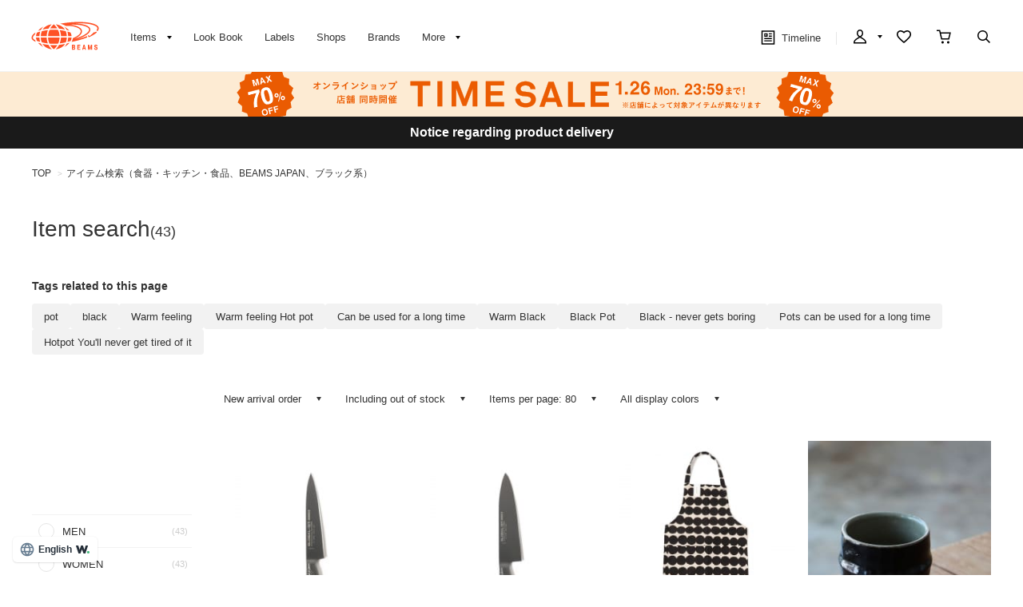

--- FILE ---
content_type: text/html; charset=utf-8
request_url: https://www.beams.co.jp/search/?tree=72&label=0056&color_group=%E3%83%96%E3%83%A9%E3%83%83%E3%82%AF%E7%B3%BB&search=true
body_size: 19822
content:
<!DOCTYPE html>
<html lang="ja" prefix="og: http://ogp.me/ns# fb: http://ogp.me/ns/fb# article: http://ogp.me/ns/article#">
<head>
<meta charset="utf-8">
<meta content="IE=edge,chrome=1" http-equiv="X-UA-Compatible">
<meta content="width=1280" name="viewport">
<meta name="format-detection" content="telephone=no" />
<meta name="robots" content="noindex,nofollow">
<title>BEAMS JAPAN（ビームス ジャパン）の食器・キッチン・食品通販アイテム検索｜BEAMS</title>

<meta name="description" content="BEAMS JAPAN（ビームス ジャパン）の食器・キッチン・食品通販アイテム検索。BEAMS（ビームス）公式通販サイト。新着アイテムやスタッフスタイリングをご紹介。最短翌日発送。会員サービスは全店共通で利用可能。通常ポイント2%還元。買物や行動でマイルを貯めてポイント還元率アップ">
<meta name="keywords" content="BEAMS,ビームス,メンズ,レディース,オンラインショップ,online shop,ファッション通販,通販">

	    <meta name="p:domain_verify" content="1c665f1a909f4f8606b1a0e3ede5b597"/>
    <link href="//cdn.beams.co.jp/css/style.css?250828" rel="stylesheet" />
    <link rel="stylesheet" type="text/css" href="//cdn.beams.co.jp/css/cookie_policy.css?250828" />
    <script src="//cdn.beams.co.jp/lib/jquery.js?250828"></script>
    <script src="//cdn.beams.co.jp/lib/jquery-ui.js?250828"></script>
    <script src="//cdn.beams.co.jp/lib/goods/jquery.tile.min.js?250828"></script>
    <script src="//cdn.beams.co.jp/js/jquery.nivo.slider.pack.js?250828"></script>
    <script src="//cdn.beams.co.jp/js/common.js?250828"></script>
    <script src="//cdn.beams.co.jp/js/user.js?250828"></script>
    <script src="//cdn.beams.co.jp/js/estimate_savecard.js?250828"></script>
    <!--[if IE 8]>
      <script src="//cdn.beams.co.jp/js/pie_ie678.js?250828"></script>
      <script src="//cdn.beams.co.jp/js/init_ie8.js?250828"></script>
    <![endif]-->
    <script>
      jQuery_system = jQuery;
    </script>
    <link href="//cdn.beams.co.jp/beams/css/pc/vendor.css?250828" rel="stylesheet" media="all" />
    <link href="//cdn.beams.co.jp/beams/css/pc/cri_liveact.css?250828" rel="stylesheet" media="all" />
    <link href="//cdn.beams.co.jp/beams/css/pc/application.css?250828" rel="stylesheet" media="all" />
    <link href="//cdn.beams.co.jp/beams/css/pc/application2.css?250828" rel="stylesheet" media="all" />
    <script src="//cdn.beams.co.jp/beams/javascript/pc/vendor.js?250828"></script>
    <script src="//cdn.beams.co.jp/beams/javascript/pc/bundle.js?250828"></script>
    <script src="//cdn.beams.co.jp/beams/javascript/pc/cri_liveact.js?250828"></script>
    <script src="//cdn.beams.co.jp/beams/javascript/pc/cri_liveact_framework.js?250828"></script>
    <script src="//cdn.beams.co.jp/beams/javascript/pc/application.js?250828"></script>
    <script src="//cdn.beams.co.jp/beams/javascript/pc/application2.js?250828"></script>
    <script>
      if(jQuery_system) jQuery = jQuery_system
    </script>
    <script src="//cdn.beams.co.jp/lib/jquery.balloon.js?250828"></script>
    <script type="text/javascript" src="//cdn.beams.co.jp/js/goods_cartlist.js?250828"></script>
    <link rel="shortcut icon" type="image/x-icon" href="/favicon.ico" />
    <link rel="apple-touch-icon-precomposed" type="image/x-icon" href="/apple-touch-icon-precomposed.png" />
    <script src="//cdn.beams.co.jp/js/LeftMenu_Ajax.js?250828"></script>
<script src="https://sdk.hellouniweb.com/base/main.js" data-account="YnzhiRZP"></script>

<!-- Optimize Next -->
<script>(function(p,r,o,j,e,c,t,g){
p['_'+t]={};g=r.createElement('script');g.src='https://www.googletagmanager.com/gtm.js?id=GTM-'+t;r[o].prepend(g);
g=r.createElement('style');g.innerText='.'+e+t+'{visibility:hidden!important}';r[o].prepend(g);
r[o][j].add(e+t);setTimeout(function(){if(r[o][j].contains(e+t)){r[o][j].remove(e+t);p['_'+t]=0}},c)
})(window,document,'documentElement','classList','loading',2000,'WFHSB4KF')</script>
<!-- End Optimize Next -->

<script type="text/javascript" src="//cdn.beams.co.jp/js/goods_ajax_cart.js?250828"></script>
<script type="text/javascript" src="//cdn.beams.co.jp/js/goods_ajax_bookmark.js?250828"></script>
<script type="text/javascript" src="//cdn.beams.co.jp/js/goods_ajax_quickview.js?250828"></script>
<script type="text/javascript" src="//cdn.beams.co.jp/js/goodslistajax.js?250828"></script>
<link rel="stylesheet" type="text/css" href="//cdn.beams.co.jp/css/core.css?250828">
<link rel="stylesheet" type="text/css" href="//cdn.beams.co.jp/css/skin.css?250828">




<meta property="og:image" content="https://cdn.beams.co.jp/img/ogp/top/ogp.jpg">
<meta property="og:site_name" content="BEAMS公式サイト">
<meta property="og:type" content="website">

<meta property="fb:app_id" content="414883048568439">
<meta property="og:locale" content="ja_JP">






<script type="text/javascript" src="//7230564.collect.igodigital.com/collect.js"></script>

<link href="https://www.beams.co.jp/search/" hreflang="ja" rel="alternate">
<link href="https://www.beams.co.jp/en/search/" hreflang="en" rel="alternate">
<link href="https://www.beams.co.jp/zh-CHS/search/" hreflang="zh-Hans" rel="alternate">
<link href="https://www.beams.co.jp/zh-CHT/search/" hreflang="zh-Hant" rel="alternate">
<script async="" data-wovnio="key=ym4IH-&amp;defaultLang=ja&amp;currentLang=ja&amp;urlPattern=path&amp;backend=true&amp;langParamName=wovn&amp;backendVersion=WOVN.proxy_0.20.1" src="https://j.wovn.io/1"></script>

</head>
<body

		

>

<div class="all-pc-container wrapper_">
		<div id="beams-header-wrapper">
	
		
				<!-- ReviCo Tag Start -->
<div id="revico-review-tagmanager" class="revico-tagmanager" data-revico-tenantid="ecf9afc4-a56f-49dd-a8da-63663a18486c" data-revico-tagmanager-code="revico-tagmanager"></div>
<script type="text/javascript" charset="UTF-8" src="https://show.revico.jp/providejs/tagmanager.js" defer></script>
<!-- ReviCo Tag End -->
<header id="beams-header">
  <nav>
    <div class="header-1200">
      <!-- left -->
      <div class="beams-header-left">
        <h1 class="header-beams-logo">
          <a href="/">BEAMS（ビームス）</a>
        </h1>
        <ul class="pc-navigation-menu">
          <li class="pc-navigation-menu-item has-children">
            <a href="/pages/categorylist.aspx">
              <span>アイテム</span>
            </a>
            <!-- サブメニュー -->
            <div class="category-filter-wrapper pc-navigation-menu-item-children" id="beams-pc-navigation-category-wrapper">
              <div class="beams-pc-navigation-category">
                <ul class="beams-list-category item-category category-filter toggle-select preset-by-cookie enable-all-cat-mode">
                  <li class="beams-list-category-item">MEN</li>
                  <li class="beams-list-category-item">WOMEN</li>
                  <li class="beams-list-category-item">KIDS</li>
                </ul>

								
								<div class="beams-list-itemcat-container">
									<!-- 1列目 -->
									<ul class="beams-list-itemcat">
										<!-- ALL -->
										<li class="beams-list-itemcat-item category-filter-item ALL">
											<a class="all" href="/search/?sex=OFF&amp;search=true">すべてのアイテムを見る</a>
										</li>
										<li class="beams-list-itemcat-item category-filter-item ALL">
											<a class="shirt" href="/category/shirt/?sex=OFF">シャツ・ブラウス</a>
										</li>
										<li class="beams-list-itemcat-item category-filter-item ALL">
											<a class="tshirt" href="/category/t-shirt/?sex=OFF">Tシャツ・カットソー</a>
										</li>
										<li class="beams-list-itemcat-item category-filter-item ALL">
											<a class="tops" href="/category/tops/?sex=OFF">トップス</a>
										</li>
										<li class="beams-list-itemcat-item category-filter-item ALL">
											<a class="jacket" href="/category/jacket/?sex=OFF">ジャケット</a>
										</li>
										<li class="beams-list-itemcat-item category-filter-item ALL">
											<a class="blouson" href="/category/blouson/?sex=OFF">ブルゾン</a>
										</li>
										<!-- MEN -->
										<li class="beams-list-itemcat-item category-filter-item MEN">
											<a class="all" href="/search/?sex=M&amp;search=true">すべてのアイテムを見る</a>
										</li>
										<li class="beams-list-itemcat-item category-filter-item MEN">
											<a class="shirt" href="/category/shirt/?sex=M">シャツ・ブラウス</a>
										</li>
										<li class="beams-list-itemcat-item category-filter-item MEN">
											<a class="tshirt" href="/category/t-shirt/?sex=M">Tシャツ・カットソー</a>
										</li>
										<li class="beams-list-itemcat-item category-filter-item MEN">
											<a class="tops" href="/category/tops/?sex=M">トップス</a>
										</li>
										<li class="beams-list-itemcat-item category-filter-item MEN">
											<a class="jacket" href="/category/jacket/?sex=M">ジャケット</a>
										</li>
										<li class="beams-list-itemcat-item category-filter-item MEN">
											<a class="blouson" href="/category/blouson/?sex=M">ブルゾン</a>
										</li>
										<!-- WOMEN -->
										<li class="beams-list-itemcat-item category-filter-item WOMEN">
											<a class="all" href="/search/?sex=W&amp;search=true">すべてのアイテムを見る</a>
										</li>
										<li class="beams-list-itemcat-item category-filter-item WOMEN">
											<a class="shirt" href="/category/shirt/?sex=W">シャツ・ブラウス</a>
										</li>
										<li class="beams-list-itemcat-item category-filter-item WOMEN">
											<a class="tshirt" href="/category/t-shirt/?sex=W">Tシャツ・カットソー</a>
										</li>
										<li class="beams-list-itemcat-item category-filter-item WOMEN">
											<a class="tops" href="/category/tops/?sex=W">トップス</a>
										</li>
										<li class="beams-list-itemcat-item category-filter-item WOMEN">
											<a class="jacket" href="/category/jacket/?sex=W">ジャケット</a>
										</li>
										<li class="beams-list-itemcat-item category-filter-item WOMEN">
											<a class="blouson" href="/category/blouson/?sex=W">ブルゾン</a>
										</li>
										<!-- KIDS -->
										<li class="beams-list-itemcat-item category-filter-item KIDS">
											<a class="all" href="/search/?sex=K&amp;search=true">すべてのアイテムを見る</a>
										</li>
										<li class="beams-list-itemcat-item category-filter-item KIDS">
											<a class="shirt" href="/category/shirt/?sex=K">シャツ・ブラウス</a>
										</li>
										<li class="beams-list-itemcat-item category-filter-item KIDS">
											<a class="tshirt" href="/category/t-shirt/?sex=K">Tシャツ・カットソー</a>
										</li>
										<li class="beams-list-itemcat-item category-filter-item KIDS">
											<a class="tops" href="/category/tops/?sex=K">トップス</a>
										</li>
										<li class="beams-list-itemcat-item category-filter-item KIDS">
											<a class="jacket" href="/category/jacket/?sex=K">ジャケット</a>
										</li>
										<li class="beams-list-itemcat-item category-filter-item KIDS">
											<a class="blouson" href="/category/blouson/?sex=K">ブルゾン</a>
										</li>
									</ul>
									<!-- 2列目 -->
									<ul class="beams-list-itemcat">
										<!-- ALL -->
										<li class="beams-list-itemcat-item category-filter-item ALL">
											<a class="coat" href="/category/coat/?sex=OFF">コート</a>
										</li>
										<li class="beams-list-itemcat-item category-filter-item ALL">
											<a class="pants" href="/category/pants/?sex=OFF">パンツ</a>
										</li>
										<li class="beams-list-itemcat-item category-filter-item ALL">
											<a class="skirt" href="/category/skirt/?sex=OFF">スカート</a>
										</li>
										<li class="beams-list-itemcat-item category-filter-item ALL">
											<a class="onepiece" href="/category/one-piece/?sex=OFF">ワンピース</a>
										</li>
										<li class="beams-list-itemcat-item category-filter-item ALL">
											<a class="suit" href="/category/suit/?sex=OFF">スーツ・ネクタイ</a>
										</li>
										<li class="beams-list-itemcat-item category-filter-item ALL">
											<a class="bag" href="/category/bag/?sex=OFF">バッグ</a>
										</li>
										<!-- MEN -->
										<li class="beams-list-itemcat-item category-filter-item MEN">
											<a class="coat" href="/category/coat/?sex=M">コート</a>
										</li>
										<li class="beams-list-itemcat-item category-filter-item MEN">
											<a class="pants" href="/category/pants/?sex=M">パンツ</a>
										</li>
										<li class="beams-list-itemcat-item category-filter-item MEN">
											<a class="suit" href="/category/suit/?sex=M">スーツ・ネクタイ</a>
										</li>
										<li class="beams-list-itemcat-item category-filter-item MEN">
											<a class="bag" href="/category/bag/?sex=M">バッグ</a>
										</li>
										<li class="beams-list-itemcat-item category-filter-item MEN">
											<a class="shoes" href="/category/shoes/?sex=M">シューズ</a>
										</li>
										<li class="beams-list-itemcat-item category-filter-item MEN">
											<a class="fashion-zakka" href="/category/fashiongoods/?sex=M">ファッション雑貨</a>
										</li>
										<!-- WOMEN -->
										<li class="beams-list-itemcat-item category-filter-item WOMEN">
											<a class="coat" href="/category/coat/?sex=W">コート</a>
										</li>
										<li class="beams-list-itemcat-item category-filter-item WOMEN">
											<a class="pants" href="/category/pants/?sex=W">パンツ</a>
										</li>
										<li class="beams-list-itemcat-item category-filter-item WOMEN">
											<a class="skirt" href="/category/skirt/?sex=W">スカート</a>
										</li>
										<li class="beams-list-itemcat-item category-filter-item WOMEN">
											<a class="onepiece" href="/category/one-piece/?sex=W">ワンピース</a>
										</li>
										<li class="beams-list-itemcat-item category-filter-item WOMEN">
											<a class="suit" href="/category/suit/?sex=W">スーツ・ネクタイ</a>
										</li>
										<li class="beams-list-itemcat-item category-filter-item WOMEN">
											<a class="bag" href="/category/bag/?sex=W">バッグ</a>
										</li>
										<!-- KIDS -->
										<li class="beams-list-itemcat-item category-filter-item KIDS">
											<a class="coat" href="/category/coat/?sex=K">コート</a>
										</li>
										<li class="beams-list-itemcat-item category-filter-item KIDS">
											<a class="pants" href="/category/pants/?sex=K">パンツ</a>
										</li>
										<li class="beams-list-itemcat-item category-filter-item KIDS">
											<a class="skirt" href="/category/skirt/?sex=K">スカート</a>
										</li>
										<li class="beams-list-itemcat-item category-filter-item KIDS">
											<a class="onepiece" href="/category/one-piece/?sex=K">ワンピース</a>
										</li>
										<li class="beams-list-itemcat-item category-filter-item KIDS">
											<a class="suit" href="/category/suit/?sex=K">スーツ・ネクタイ</a>
										</li>
										<li class="beams-list-itemcat-item category-filter-item KIDS">
											<a class="bag" href="/category/bag/?sex=K">バッグ</a>
										</li>
									</ul>
									<!-- 3列目 -->
									<ul class="beams-list-itemcat">
										<!-- ALL -->
										<li class="beams-list-itemcat-item category-filter-item ALL">
											<a class="shoes" href="/category/shoes/?sex=OFF">シューズ</a>
										</li>
										<li class="beams-list-itemcat-item category-filter-item ALL">
											<a class="fashion-zakka" href="/category/fashiongoods/?sex=OFF">ファッション雑貨</a>
										</li>
										<li class="beams-list-itemcat-item category-filter-item ALL">
											<a class="wallet" href="/category/wallet/?sex=OFF">財布・小物</a>
										</li>
										<li class="beams-list-itemcat-item category-filter-item ALL">
											<a class="watch" href="/category/watch/?sex=OFF">時計</a>
										</li>
										<li class="beams-list-itemcat-item category-filter-item ALL">
											<a class="hair-accessory" href="/category/hair-accessory/?sex=OFF">ヘアアクセサリー</a>
										</li>
										<li class="beams-list-itemcat-item category-filter-item ALL">
											<a class="accessory" href="/category/accessory/?sex=OFF">アクセサリー</a>
										</li>
										<!-- MEN -->
										<li class="beams-list-itemcat-item category-filter-item MEN">
											<a class="wallet" href="/category/wallet/?sex=M">財布・小物</a>
										</li>
										<li class="beams-list-itemcat-item category-filter-item MEN">
											<a class="watch" href="/category/watch/?sex=M">時計</a>
										</li>
										<li class="beams-list-itemcat-item category-filter-item MEN">
											<a class="hair-accessory" href="/category/hair-accessory/?sex=M">ヘアアクセサリー</a>
										</li>
										<li class="beams-list-itemcat-item category-filter-item MEN">
											<a class="accessory" href="/category/accessory/?sex=M">アクセサリー</a>
										</li>
										<li class="beams-list-itemcat-item category-filter-item MEN">
											<a class="underwear" href="/category/underwear/?sex=M">アンダーウェア・着物</a>
										</li>
										<li class="beams-list-itemcat-item category-filter-item MEN">
											<a class="legwear" href="/category/legwear/?sex=M">レッグウェア</a>
										</li>
										<!-- WOMEN -->
										<li class="beams-list-itemcat-item category-filter-item WOMEN">
											<a class="shoes" href="/category/shoes/?sex=W">シューズ</a>
										</li>
										<li class="beams-list-itemcat-item category-filter-item WOMEN">
											<a class="fashion-zakka" href="/category/fashiongoods/?sex=W">ファッション雑貨</a>
										</li>
										<li class="beams-list-itemcat-item category-filter-item WOMEN">
											<a class="wallet" href="/category/wallet/?sex=W">財布・小物</a>
										</li>
										<li class="beams-list-itemcat-item category-filter-item WOMEN">
											<a class="watch" href="/category/watch/?sex=W">時計</a>
										</li>
										<li class="beams-list-itemcat-item category-filter-item WOMEN">
											<a class="hair-accessory" href="/category/hair-accessory/?sex=W">ヘアアクセサリー</a>
										</li>
										<li class="beams-list-itemcat-item category-filter-item WOMEN">
											<a class="accessory" href="/category/accessory/?sex=W">アクセサリー</a>
										</li>
										<!-- KIDS -->
										<li class="beams-list-itemcat-item category-filter-item KIDS">
											<a class="shoes" href="/category/shoes/?sex=K">シューズ</a>
										</li>
										<li class="beams-list-itemcat-item category-filter-item KIDS">
											<a class="fashion-zakka" href="/category/fashiongoods/?sex=K">ファッション雑貨</a>
										</li>
										<li class="beams-list-itemcat-item category-filter-item KIDS">
											<a class="wallet" href="/category/wallet/?sex=K">財布・小物</a>
										</li>
										<li class="beams-list-itemcat-item category-filter-item KIDS">
											<a class="watch" href="/category/watch/?sex=K">時計</a>
										</li>
										<li class="beams-list-itemcat-item category-filter-item KIDS">
											<a class="hair-accessory" href="/category/hair-accessory/?sex=K">ヘアアクセサリー</a>
										</li>
										<li class="beams-list-itemcat-item category-filter-item KIDS">
											<a class="accessory" href="/category/accessory/?sex=K">アクセサリー</a>
										</li>
									</ul>
									<!-- 4列目 -->
									<ul class="beams-list-itemcat">
										<!-- ALL -->
										<li class="beams-list-itemcat-item category-filter-item ALL">
											<a class="underwear" href="/category/underwear/?sex=OFF">アンダーウェア・着物</a>
										</li>
										<li class="beams-list-itemcat-item category-filter-item ALL">
											<a class="legwear" href="/category/legwear/?sex=OFF">レッグウェア</a>
										</li>
										<li class="beams-list-itemcat-item category-filter-item ALL">
											<a class="cap" href="/category/hat/?sex=OFF">帽子</a>
										</li>
										<li class="beams-list-itemcat-item category-filter-item ALL">
											<a class="interior" href="/category/interior/?sex=OFF">インテリア</a>
										</li>
										<li class="beams-list-itemcat-item category-filter-item ALL">
											<a class="outdoor" href="/category/outdoor/?sex=OFF">アウトドア・スポーツ</a>
										</li>
										<li class="beams-list-itemcat-item category-filter-item ALL">
											<a class="kitchen" href="/category/tablewear/?sex=OFF">食器・キッチン・食品</a>
										</li>
										<!-- MEN -->
										<li class="beams-list-itemcat-item category-filter-item MEN">
											<a class="cap" href="/category/hat/?sex=M">帽子</a>
										</li>
										<li class="beams-list-itemcat-item category-filter-item MEN">
											<a class="interior" href="/category/interior/?sex=M">インテリア</a>
										</li>
										<li class="beams-list-itemcat-item category-filter-item MEN">
											<a class="outdoor" href="/category/outdoor/?sex=M">アウトドア・スポーツ</a>
										</li>
										<li class="beams-list-itemcat-item category-filter-item MEN">
											<a class="kitchen" href="/category/tablewear/?sex=M">食器・キッチン・食品</a>
										</li>
										<li class="beams-list-itemcat-item category-filter-item MEN">
											<a class="zakka" href="/category/hobby/?sex=M">雑貨・ホビー</a>
										</li>
										<li class="beams-list-itemcat-item category-filter-item MEN">
											<a class="cosme" href="/category/cosmetics/?sex=M">コスメ・香水</a>
										</li>
										<!-- WOMEN -->
										<li class="beams-list-itemcat-item category-filter-item WOMEN">
											<a class="underwear" href="/category/underwear/?sex=W">アンダーウェア・着物</a>
										</li>
										<li class="beams-list-itemcat-item category-filter-item WOMEN">
											<a class="legwear" href="/category/legwear/?sex=W">レッグウェア</a>
										</li>
										<li class="beams-list-itemcat-item category-filter-item WOMEN">
											<a class="cap" href="/category/hat/?sex=W">帽子</a>
										</li>
										<li class="beams-list-itemcat-item category-filter-item WOMEN">
											<a class="interior" href="/category/interior/?sex=W">インテリア</a>
										</li>
										<li class="beams-list-itemcat-item category-filter-item WOMEN">
											<a class="outdoor" href="/category/outdoor/?sex=W">アウトドア・スポーツ</a>
										</li>
										<li class="beams-list-itemcat-item category-filter-item WOMEN">
											<a class="kitchen" href="/category/tablewear/?sex=W">食器・キッチン・食品</a>
										</li>
										<!-- KIDS -->
										<li class="beams-list-itemcat-item category-filter-item KIDS">
											<a class="underwear" href="/category/underwear/?sex=K">アンダーウェア・着物</a>
										</li>
										<li class="beams-list-itemcat-item category-filter-item KIDS">
											<a class="legwear" href="/category/legwear/?sex=K">レッグウェア</a>
										</li>
										<li class="beams-list-itemcat-item category-filter-item KIDS">
											<a class="cap" href="/category/hat/?sex=K">帽子</a>
										</li>
										<li class="beams-list-itemcat-item category-filter-item KIDS">
											<a class="interior" href="/category/interior/?sex=K">インテリア</a>
										</li>
										<li class="beams-list-itemcat-item category-filter-item KIDS">
											<a class="outdoor" href="/category/outdoor/?sex=K">アウトドア・スポーツ</a>
										</li>
										<li class="beams-list-itemcat-item category-filter-item KIDS">
											<a class="kitchen" href="/category/tablewear/?sex=K">食器・キッチン・食品</a>
										</li>
									</ul>
									<!-- 5列目 -->
									<ul class="beams-list-itemcat">
										<!-- ALL -->
										<li class="beams-list-itemcat-item category-filter-item ALL">
											<a class="zakka" href="/category/hobby/?sex=OFF">雑貨・ホビー</a>
										</li>
										<li class="beams-list-itemcat-item category-filter-item ALL">
											<a class="cosme" href="/category/cosmetics/?sex=OFF">コスメ・香水</a>
										</li>
										<li class="beams-list-itemcat-item category-filter-item ALL">
											<a class="music-books" href="/category/music/?sex=OFF">音楽・本</a>
										</li>
										<li class="beams-list-itemcat-item category-filter-item ALL">
											<a class="maternity" href="/category/maternity/?sex=OFF">マタニティ・ベビー</a>
										</li>
										<li class="beams-list-itemcat-item category-filter-item ALL">
											<a class="others" href="/category/etc/?sex=OFF">その他</a>
										</li>
										<li class="beams-list-itemcat-item category-filter-item ALL">
											<a class="outlet" href="/outlet/?sex=OFF">アウトレット</a>
										</li>
										<!-- MEN -->
										<li class="beams-list-itemcat-item category-filter-item MEN">
											<a class="music-books" href="/category/music/?sex=M">音楽・本</a>
										</li>
										<li class="beams-list-itemcat-item category-filter-item MEN">
											<a class="maternity" href="/category/maternity/?sex=M">マタニティ・ベビー</a>
										</li>
										<li class="beams-list-itemcat-item category-filter-item MEN">
											<a class="others" href="/category/etc/?sex=M">その他</a>
										</li>
										<li class="beams-list-itemcat-item category-filter-item MEN">
											<a class="outlet" href="/outlet/?sex=M">アウトレット</a>
										</li>
										<!-- WOMEN -->
										<li class="beams-list-itemcat-item category-filter-item WOMEN">
											<a class="zakka" href="/category/hobby/?sex=W">雑貨・ホビー</a>
										</li>
										<li class="beams-list-itemcat-item category-filter-item WOMEN">
											<a class="cosme" href="/category/cosmetics/?sex=W">コスメ・香水</a>
										</li>
										<li class="beams-list-itemcat-item category-filter-item WOMEN">
											<a class="music-books" href="/category/music/?sex=W">音楽・本</a>
										</li>
										<li class="beams-list-itemcat-item category-filter-item WOMEN">
											<a class="maternity" href="/category/maternity/?sex=W">マタニティ・ベビー</a>
										</li>
										<li class="beams-list-itemcat-item category-filter-item WOMEN">
											<a class="others" href="/category/etc/?sex=W">その他</a>
										</li>
										<li class="beams-list-itemcat-item category-filter-item WOMEN">
											<a class="outlet" href="/outlet/?sex=W">アウトレット</a>
										</li>
										<!-- KIDS -->
										<li class="beams-list-itemcat-item category-filter-item KIDS">
											<a class="zakka" href="/category/hobby/?sex=K">雑貨・ホビー</a>
										</li>
										<li class="beams-list-itemcat-item category-filter-item KIDS">
											<a class="cosme" href="/category/cosmetics/?sex=K">コスメ・香水</a>
										</li>
										<li class="beams-list-itemcat-item category-filter-item KIDS">
											<a class="maternity" href="/category/maternity/?sex=K">マタニティ・ベビー</a>
										</li>
										<li class="beams-list-itemcat-item category-filter-item KIDS">
											<a class="others" href="/category/etc/?sex=K">その他</a>
										</li>
										<li class="beams-list-itemcat-item category-filter-item KIDS">
											<a class="outlet" href="/outlet/?sex=K">アウトレット</a>
										</li>
									</ul>
								</div>

              </div>
            </div>
          </li>
         <li class="pc-navigation-menu-item">
           <a href="/styling/">スタイリング</a>
         </li>
         <li class="pc-navigation-menu-item">
           <a href="/label/">レーベル</a>
         </li>
         <li class="pc-navigation-menu-item">
           <a href="/shop/">ショップ</a>
         </li>
         <li class="pc-navigation-menu-item">
           <a href="/brand/">ブランド</a>
         </li>
          <li class="pc-navigation-menu-item has-children">
            <span>もっと見る</span>
            <!-- サブメニュー -->
            <div class="pc-navigation-menu-item-children" id="beams-pc-navigation-others-wrapper">
             <ul class="list-others first">
               <li class="list-others-item">
                 <a href="/staff/">ビームススタッフ</a>
               </li>
               <li class="list-others-item">
                 <a href="/video/">ビデオ</a>
               </li>
               <li class="list-others-item">
                 <a href="/ranking/">売り上げランキング</a>
               </li>
               <li class="list-others-item">
                 <a href="/blog/">ブログ</a>
               </li>
               <li class="list-others-item">
                 <a href="/feature/">特集</a>
               </li>
               <li class="list-others-item">
                 <a href="/photolog/">フォトログ</a>
               </li>
               <li class="list-others-item">
                 <a href="/news/">ニュース</a>
               </li>
               <li class="list-others-item">
                 <a href="http://www.beams.co.jp/service/">オーダー/サービス</a>
               </li>
             </ul>
             <div class="list-others-about">
               <h2 class="list-others-about-title">BEAMS について</h2>
               <ul class="list-others-about-item-holder">
                 <dd class="list-others-item">
                   <a target="_blank" href="https://support.beams.co.jp/s/informationlist">重要なお知らせ</a>
                 </dd>
                 <dd class="list-others-item">
                   <a target="_blank" href="http://www.beams.co.jp/company/">企業情報</a>
                 </dd>
                 <dd class="list-others-item">
                   <a target="_blank" href="https://www.beams.co.jp/company/about/socialactivity/">社会活動</a>
                 </dd>
                 <dd class="list-others-item dubl">
                   <a href="https://www.beams.co.jp/beamsbusinessproduce/" target="_blank">
                     ビジネスプロデュース/
                     <br>
                     法人のお客様
                   </a>
                 </dd>
                 <dd class="list-others-item">
                   <a target="_blank" href="https://www.beams.co.jp/project/">アート/プロジェクト</a>
                 </dd>
                 <dd class="list-others-item">
                   <a target="_blank" href="https://support.beams.co.jp/s/">お問い合わせ</a>
                 </dd>
                 <dd class="list-others-item">
                   <a target="_blank" href="http://www.beams.co.jp/recruit/">採用情報</a>
                 </dd>
               </ul>
             </div>
            </div>
          </li>
        </ul>
      </div>
      <!-- right -->
      <div class="beams-header-right">
        <ul class="pc-navigation-menu">
          <li class="pc-navigation-menu-item pc-navigation-timeline">
            <a class="header-timeline" href="/timeline/"><span class="header-icon">
              <i></i>
              タイムライン
            </span>
              
            </a>
          </li>
          <li class="pc-navigation-menu-item has-children">
            <a class="header-mypage" href="/club/menu.aspx"><span class="header-icon">マイページ</span>
            </a>
            <!-- サブメニュー -->
            <div class="pc-navigation-menu-item-children" id="beams-pc-navigation-mypage-wrapper">
              <ul class="list-others">
                <li class="list-others-item">
                  <a href="/club/menu.aspx">ログイン</a>
                </li>
                <li class="list-others-item">
                  <a href="/club/agree.aspx">新規会員登録</a>
                </li>
                <li class='list-others-item'>
                  <a href="/pages/clubguide.aspx">会員サービスについて</a>
                </li>
                <li class="list-others-item">
                  <a href="//support.beams.co.jp/guide/s/article/00-01">初めてのお客様</a>
                </li>
              </ul>
            </div>
          </li>
          <li class="pc-navigation-menu-item">
            <a class="header-fav" href="/club/bookmark.aspx"><span class="header-icon">お気に入り／フォロー</span>
            </a>
          </li>
          <li class="pc-navigation-menu-item">
            <a class="header-cart" href="/cart/cart.aspx"><span class="header-icon">カート</span>
              <span id="jscart_replace_"></span>
            </a>
          </li>
          <li class="pc-navigation-menu-item">
            <a class="header-search" href="/search/"><span class="header-icon">こだわり検索</span>
            </a>
          </li>
        </ul>
      </div>
    </div>
  </nav>
</header>
		
	
	</div>
<div id="pid_search"

>
<input name="isLogined" type="hidden" value="0">


	
		<div id="goto-sp-site">
			<a href="https://www.beams.co.jp/?ismodesmartphone=on"><img alt="スマートフォン版サイトを表示" src="//cdn.beams.co.jp/beams/images/pc/common/goto-sp-site.png" />
			</a>
		</div>

	
		<style>
.special-offer_temp {  position: relative; }
.special-offer_temp a { display: block; height: 56px; width: 100%;}
</style>

<div class="special-offer_temp" style="position: relative; ">
<a href="https://www.beams.co.jp/brand/800000/?has_stock=1" style="background:#fdebd3 url(https://cdn.beams.co.jp/img/sale/pc/2026/20260123ts_pc.png) center 0 no-repeat;"></a>
</div>

<!-- 黒帯ここから -->

<!--<div class="special-offer_temp" style="position: relative; display:block; ">
<a href="https://support.beams.co.jp/s/informationdetail?InfoId=a09fB00000G29SbQAJ" 
style="background:#1a1a1a; padding: 12px 0; width: 100%; text-align:center; font-weight: bold; color: #ffffff; height: auto;">
偽サイト・偽物（商品）にご注意ください
</a>
</div>-->

<!--<div class="special-offer_temp" style="position: relative; display:block; ">
<a href="https://support.beams.co.jp/s/informationdetail?InfoId=a092w00002MrB6I" 
style="background:#1a1a1a; padding: 12px 0; width: 100%; text-align:center; font-weight: bold; color: #ffffff; height: auto;">
お買い物の際のシステムエラーについて
</a>
</div>-->


<!--<div class="special-offer_temp" style="position: relative; display:block; ">
<a href="https://support.beams.co.jp/s/informationdetail?InfoId=a092w00001AMGWP" 
style="background:#1a1a1a; padding: 12px 0; width: 100%; text-align:center; font-weight: bold; color: #ffffff; height: auto;">
【復旧】会員ログインのエラーについて
</a>
</div>-->

<!--<div class="special-offer_temp" style="position: relative; display:block; ">
<a href="https://support.beams.co.jp/s/informationdetail?InfoId=a09Ig000009IEtn" 
style="background:#1a1a1a; padding: 12px 0; width: 100%; text-align:center; font-weight: bold; color: #ffffff; height: auto;">
商品のお届け・店舗での販売に関するお知らせ
</a>
</div>-->

<!--<div class="special-offer_temp" style="position: relative; display:block; ">
<a href="https://support.beams.co.jp/s/informationdetail?InfoId=a092w00000FG6Cw" 
style="background:#1a1a1a; padding: 12px 0; width: 100%; text-align:center; font-weight: bold; color: #ffffff; height: auto;">
システムメンテナンスに伴う公式オンラインショップサイト停止のお知らせ
</a>
</div>-->

<!--<div class="special-offer_temp" style="position: relative; display:block; ">
<a href="https://support.beams.co.jp/s/informationdetail?InfoId=a09Ig000000xUgj" 
style="background:#1a1a1a; padding: 12px 0; width: 100%; text-align:center; font-weight: bold; color: #ffffff; height: auto;">
「取り置き・取り寄せサービス」一時停止および配送に関するお知らせ
</a>
</div>-->

<!--<div class="special-offer_temp" style="position: relative; display:block; ">
<a href="https://www.beams.co.jp/news/4118/" 
style="background:#1a1a1a; padding: 12px 0; width: 100%; text-align:center; font-weight: bold; color: #ffffff; height: auto;">
会員プログラムの変更とサイトメンテナンスのお知らせ
</a>
</div>-->

<div class="special-offer_temp" style="position: relative; display:block; ">
<a href="https://support.beams.co.jp/s/informationdetail?InfoId=a092w00000FGsYR" 
style="background:#1a1a1a; padding: 12px 0; width: 100%; text-align:center; font-weight: bold; color: #ffffff; height: auto;">
商品お届けに関するお知らせ
</a>
</div>

<!--<div class="special-offer_temp" style="position: relative; display:block; ">
<a href="https://support.beams.co.jp/s/informationdetail?InfoId=a092w00001mpjWt" 
style="background:#1a1a1a; padding: 12px 0; width: 100%; text-align:center; font-weight: bold; color: #ffffff; height: auto;">
アクセス集中に関するお詫び
</a>
</div>-->

<!--<div class="special-offer_temp" style="position: relative; display:block; ">
<a href="https://support.beams.co.jp/s/informationdetail?InfoId=a092w00002FlXtV" 
style="background:#1a1a1a; padding: 12px 0; width: 100%; text-align:center; font-weight: bold; color: #ffffff; height: auto;">
送料改定のお知らせ
</a>
</div>-->

<!-- /黒帯ここまで -->

<!-- // BESMS LIVE バナー 
<div id="beams_live_embed"></div>
<script src="https://live.beams.co.jp/js/embed/program.js"></script>
 BESMS LIVE バナー // -->

	

	
<div id="refine-search"></div>
<div class="beams-pc-wrapper">
	<div class="breadcrumb-list">
		<ul itemscope itemtype="https://schema.org/BreadcrumbList">
			<li itemprop="itemListElement" itemscope itemtype="https://schema.org/ListItem">
				<a itemprop="item" href="https://www.beams.co.jp/"><span itemprop="name">TOP</span></a>
				<meta itemprop="position" content="1">
			</li>
			<li class="right-arrow">&gt;</li>
			<li itemprop="itemListElement" itemscope itemtype="https://schema.org/ListItem">
<a itemprop="item" href="/search/"><span itemprop="name">アイテム検索（食器・キッチン・食品、BEAMS JAPAN、ブラック系）</span></a>

				<meta itemprop="position" content="2">
			</li>
		</ul>
	</div>
	
	
	<div class="index-header">
		<h1>アイテム検索
			<span>(43)</span>
		</h1>
	</div>
	
</div>


<div class="item-index-subheader">
	<div class="beams-pc-wrapper">
		<div class="main-category">
			
			<span class="cat">アイテム検索</span>
			<span>(43)</span>
			
		</div>
		<div class="btn-modal" data-remodal-target="refine-search">
			<span class="search-icon"></span>
			<span>こだわり条件で絞り込み</span>
			<span class="arrowright-icon"></span>
		</div>
	</div>
</div>


<div class="beams-pc-wrapper page-tags">
	<div class="tags">
		<h2 class="tags-title">
		このページに関連するタグ
		</h2>
		<div class="tags-content">
			<ul class="tags-list">
				
					<li>
						<a href="/search/?zeta_hashtag=%e9%8d%8b&amp;tree=72&amp;search=true&amp;color_group=%e3%83%96%e3%83%a9%e3%83%83%e3%82%af%e7%b3%bb&amp;label=0056">鍋</a>
					</li>
				
					<li>
						<a href="/search/?zeta_hashtag=%e3%83%96%e3%83%a9%e3%83%83%e3%82%af&amp;tree=72&amp;search=true&amp;color_group=%e3%83%96%e3%83%a9%e3%83%83%e3%82%af%e7%b3%bb&amp;label=0056">ブラック</a>
					</li>
				
					<li>
						<a href="/search/?zeta_hashtag=%e3%82%a6%e3%82%a9%e3%83%bc%e3%83%a0%e6%84%9f&amp;tree=72&amp;search=true&amp;color_group=%e3%83%96%e3%83%a9%e3%83%83%e3%82%af%e7%b3%bb&amp;label=0056">ウォーム感</a>
					</li>
				
					<li>
						<a href="/search/?zeta_hashtag=%e3%82%a6%e3%82%a9%e3%83%bc%e3%83%a0%e6%84%9f+%e9%8d%8b&amp;tree=72&amp;search=true&amp;color_group=%e3%83%96%e3%83%a9%e3%83%83%e3%82%af%e7%b3%bb&amp;label=0056">ウォーム感 鍋</a>
					</li>
				
					<li>
						<a href="/search/?zeta_hashtag=%e9%95%b7%e3%81%8f%e4%bd%bf%e3%81%88%e3%82%8b&amp;tree=72&amp;search=true&amp;color_group=%e3%83%96%e3%83%a9%e3%83%83%e3%82%af%e7%b3%bb&amp;label=0056">長く使える</a>
					</li>
				
					<li>
						<a href="/search/?zeta_hashtag=%e3%82%a6%e3%82%a9%e3%83%bc%e3%83%a0%e6%84%9f+%e3%83%96%e3%83%a9%e3%83%83%e3%82%af&amp;tree=72&amp;search=true&amp;color_group=%e3%83%96%e3%83%a9%e3%83%83%e3%82%af%e7%b3%bb&amp;label=0056">ウォーム感 ブラック</a>
					</li>
				
					<li>
						<a href="/search/?zeta_hashtag=%e3%83%96%e3%83%a9%e3%83%83%e3%82%af+%e9%8d%8b&amp;tree=72&amp;search=true&amp;color_group=%e3%83%96%e3%83%a9%e3%83%83%e3%82%af%e7%b3%bb&amp;label=0056">ブラック 鍋</a>
					</li>
				
					<li>
						<a href="/search/?zeta_hashtag=%e3%83%96%e3%83%a9%e3%83%83%e3%82%af+%e9%a3%bd%e3%81%8d%e3%81%8c%e3%81%93%e3%81%aa%e3%81%84&amp;tree=72&amp;search=true&amp;color_group=%e3%83%96%e3%83%a9%e3%83%83%e3%82%af%e7%b3%bb&amp;label=0056">ブラック 飽きがこない</a>
					</li>
				
					<li>
						<a href="/search/?zeta_hashtag=%e9%8d%8b+%e9%95%b7%e3%81%8f%e4%bd%bf%e3%81%88%e3%82%8b&amp;tree=72&amp;search=true&amp;color_group=%e3%83%96%e3%83%a9%e3%83%83%e3%82%af%e7%b3%bb&amp;label=0056">鍋 長く使える</a>
					</li>
				
					<li>
						<a href="/search/?zeta_hashtag=%e9%8d%8b+%e9%a3%bd%e3%81%8d%e3%81%8c%e3%81%93%e3%81%aa%e3%81%84&amp;tree=72&amp;search=true&amp;color_group=%e3%83%96%e3%83%a9%e3%83%83%e3%82%af%e7%b3%bb&amp;label=0056">鍋 飽きがこない</a>
					</li>
				
			</ul>
		</div>
	</div>
</div>




<div class="remodal-refine-search-wrapper item-index" data-remodal-id="refine-search">

<form action="/search/" method="get">
	<div class="refine-search-continue-wrapper">
		<h3>こだわり条件で絞り込み</h3>
		<div class="button-wrapper">
			<input class="button-item-search button-clear remodal-cancel" data-remodal-action="close" type="button" value="閉じる">
			<input class="button-item-search" value="この条件で絞り込む" type="submit">
			<input type="hidden" name="has_stock" value="" >
			<input type="hidden" name="ps" value="" >
			<input type="hidden" name="sort" value="" >
			<input type="hidden" name="dcolor" value="" >
			<input type="hidden" name="search" value="true" >
			<input type="hidden" name="overseas_sales_fg" value="" >
			<input type="hidden" name="goods" value="" >
			<input type="hidden" name="zeta_hashtag" value="" >
		</div>
	</div>
	<div class="refine-search-wrapper">
		<div class="refine-search-first-wrapper">
			<div class="first-column-content">
				<div class="refine-search-list">
					<ul>
						<li class="refine-search-select-list refine-search-freeword">
							キーワード
							<div class="current-text"></div>
							<input type="hidden" name="q" value="">
						</li>
						<li class="refine-search-select-list refine-search-sex">
							性別
							<div class="current-text"></div>
							<input type="hidden" name="sex" value="OFF">
						</li>
						<li class="refine-search-select-list refine-search-type">
							商品タイプ
							<div class="current-text"></div>
							<input type="hidden" name="type" value="">
						</li>
						<li class="refine-search-select-list refine-search-category" data-multiple="1">
							<div class="title">カテゴリ</div>
							<div class="current-text">すべての食器・キッチン・食品</div>
							<input type="hidden" name="tree" value="72">
						</li>
						<div class="category-refine-ajax-container-prejudice">
							<li class="refine-search-select-list refine-search-category-refine-36" data-refine-id="36">
	素材
	<div class="current-text">指定なし</div>
	<input name="prejudice" type="hidden" value="">
</li>
<li class="refine-search-select-list refine-search-category-refine-75" data-refine-id="75">
	収納袋
	<div class="current-text">指定なし</div>
	<input name="prejudice" type="hidden" value="">
</li>

						</div>
						<div class="category-refine-ajax-container-prejudice_size">
							
						</div>
						<li class="refine-search-select-list refine-search-label" data-multiple="1">
							<div class="title">レーベル</div>
							<div class="current-text"></div>
							<input type="hidden" name="label" value="0056">
						</li>
						<li class="refine-search-select-list refine-search-brand" data-multiple="1">
							<div class="title">ブランド</div>
							<div class="current-text">指定なし</div>
							<input type="hidden" name="brand" value="" data-parent="">
						</li>
						<li class="refine-search-select-list refine-search-shop">
							取り扱いショップ
							<div class="current-text">指定なし</div>
							<input type="hidden" name="beams_shop" value="" data-parent="">
						</li>
						<li class="refine-search-select-list refine-search-price">
							価格
							<div class="current-text"></div>
							<input class="start" type="hidden" name="price__from" value="">
							<input class="end" type="hidden" name="price__to" value="">
						</li>
						<li class="refine-search-select-list refine-search-color">
							カラー
							<div class="current-text"></div>
							<input type="hidden" name="color_group" value="ブラック系">
						</li>
					</ul>
				</div>
				<div class="refine-search-clear">× 指定した条件をクリア</div>
			</div>
		</div>
		<div class="refine-search-second-wrapper">
			<div class="search-freeword-content second-column-content">
				<h4>キーワードで絞り込む</h4>
				<input class="freeword" placeholder="検索キーワードまたは商品番号を入力" type="text" value="">
			</div>
			<div class="search-sex-content second-column-content">
	<ul class="second-column-one">
		<li data-code="OFF">指定なし</li>
		<li data-code="M">MEN</li>
<li data-code="W">WOMEN</li>
<li data-code="K">KIDS</li>

	</ul>
</div>

			<div class="search-type-content second-column-content">
	<ul class="second-column-one">
		<li data-code="">指定なし</li>
		<li data-code="P0">通常商品</li><li data-code="P1">予約商品</li><li data-code="S">セール商品</li>
	</ul>
</div>

			
			<div class="search-category-content second-column-content">
	<ul>
		<li class="refine-category-list no-arrow" data-code="">指定なし</li>
		<li class="refine-category-list" data-code="10">シャツ・ブラウス</li>
<li class="refine-category-list" data-code="12">Tシャツ・カットソー</li>
<li class="refine-category-list" data-code="14">トップス</li>
<li class="refine-category-list" data-code="16">ジャケット</li>
<li class="refine-category-list" data-code="18">ブルゾン</li>
<li class="refine-category-list" data-code="20">コート</li>
<li class="refine-category-list" data-code="24">パンツ</li>
<li class="refine-category-list" data-code="26">スカート</li>
<li class="refine-category-list" data-code="28">ワンピース</li>
<li class="refine-category-list" data-code="30">スーツ・ネクタイ</li>
<li class="refine-category-list" data-code="34">バッグ</li>
<li class="refine-category-list" data-code="36">シューズ</li>
<li class="refine-category-list" data-code="40">ファッション雑貨</li>
<li class="refine-category-list" data-code="42">財布・小物</li>
<li class="refine-category-list" data-code="44">時計</li>
<li class="refine-category-list" data-code="46">ヘアアクセサリー</li>
<li class="refine-category-list" data-code="48">アクセサリー</li>
<li class="refine-category-list" data-code="50">アンダーウェア・着物</li>
<li class="refine-category-list" data-code="52">レッグウェア</li>
<li class="refine-category-list" data-code="60">帽子</li>
<li class="refine-category-list" data-code="70">インテリア</li>
<li class="refine-category-list" data-code="71">アウトドア・スポーツ</li>
<li class="refine-category-list" data-code="72">食器・キッチン・食品</li>
<li class="refine-category-list" data-code="74">雑貨・ホビー</li>
<li class="refine-category-list" data-code="76">コスメ・香水</li>
<li class="refine-category-list" data-code="80">音楽・本</li>
<li class="refine-category-list" data-code="84">マタニティ・ベビー</li>
<li class="refine-category-list" data-code="90">その他</li>

	</ul>
</div>
			
			<div class="category-refine-ajax-container-prejudice">
				<div class="search-category-refine-36-content second-column-content secound-category-refine-content end-first-jump">
<ul>
<li class="refine-category-refine-list" data-code="">指定なし</li><li class="refine-category-refine-list" data-code="01">ガラス</li><li class="refine-category-refine-list" data-code="02">金属</li><li class="refine-category-refine-list" data-code="03">木製</li><li class="refine-category-refine-list" data-code="04">陶磁器</li><li class="refine-category-refine-list" data-code="05">ホーロー</li><li class="refine-category-refine-list" data-code="06">プラスチック</li>
</ul>
</div><div class="search-category-refine-75-content second-column-content secound-category-refine-content end-first-jump">
<ul>
<li class="refine-category-refine-list" data-code="">指定なし</li><li class="refine-category-refine-list" data-code="01">収納袋あり</li>
</ul>
</div>
			</div>
			<div class="category-refine-ajax-container-prejudice_size">
				
			</div>
			<div class="search-label-content second-column-content">
	<ul class="second-column-one">
		<li class="refine-label-list" data-code="">指定なし</li>
		<li class="refine-label-list" data-code="0011">BEAMS</li><li class="refine-label-list" data-code="0038">BEAMS PLUS</li><li class="refine-label-list" data-code="0061">Ray BEAMS</li><li class="refine-label-list" data-code="0013">BEAMS BOY</li><li class="refine-label-list" data-code="0021">BEAMS F</li><li class="refine-label-list" data-code="0024">Brilla per il gusto</li><li class="refine-label-list" data-code="0064">Demi-Luxe BEAMS</li><li class="refine-label-list" data-code="0027">EFFE BEAMS</li><li class="refine-label-list" data-code="0072">Vermeerist BEAMS</li><li class="refine-label-list" data-code="0023">International Gallery BEAMS</li><li class="refine-label-list" data-code="0091">B:MING by BEAMS</li><li class="refine-label-list" data-code="0041">BEAMS HEART</li><li class="refine-label-list" data-code="0067">merrier BEAMS</li><li class="refine-label-list" data-code="0055">こども ビームス</li><li class="refine-label-list" data-code="0045">BEAMS mini</li><li class="refine-label-list" data-code="0081">BEAMS GOLF</li><li class="refine-label-list" data-code="0075">BEAMS T</li><li class="refine-label-list" data-code="0066">fennica</li><li class="refine-label-list" data-code="0056">BEAMS JAPAN</li><li class="refine-label-list" data-code="0069">BEAMS Planets</li><li class="refine-label-list" data-code="0018">BEAMS COUTURE</li><li class="refine-label-list" data-code="0070">B印MARKET</li><li class="refine-label-list" data-code="0871">BEAMS CULTUART</li><li class="refine-label-list" data-code="0058">TOKYO CULTUART by BEAMS</li><li class="refine-label-list" data-code="0751">マンガート ビームス</li><li class="refine-label-list" data-code="0033">bPr BEAMS</li><li class="refine-label-list" data-code="0074">B GALLERY</li><li class="refine-label-list" data-code="0029">BEAMS RECORDS</li><li class="refine-label-list" data-code="0016">mmts</li><li class="refine-label-list" data-code="0062">CAROLINA GLASER</li><li class="refine-label-list" data-code="0036">Pilgrim Surf+Supply</li><li class="refine-label-list" data-code="0079">Bill Wall Leather</li>
	</ul>
</div>
			<div class="second-column-content search-brand-content brand-select-list">
	<ul class="brand-select-tab">
		<li class="refine-brand-list no-arrow">指定なし</li>
		<li class="refine-brand-list" data-type="A">A</li><li class="refine-brand-list" data-type="B">B</li><li class="refine-brand-list" data-type="C">C</li><li class="refine-brand-list" data-type="D">D</li><li class="refine-brand-list" data-type="E">E</li><li class="refine-brand-list" data-type="F">F</li><li class="refine-brand-list" data-type="G">G</li><li class="refine-brand-list" data-type="H">H</li><li class="refine-brand-list" data-type="I">I</li><li class="refine-brand-list" data-type="J">J</li><li class="refine-brand-list" data-type="K">K</li><li class="refine-brand-list" data-type="L">L</li><li class="refine-brand-list" data-type="M">M</li><li class="refine-brand-list" data-type="N">N</li><li class="refine-brand-list" data-type="O">O</li><li class="refine-brand-list" data-type="P">P</li><li class="refine-brand-list" data-type="Q">Q</li><li class="refine-brand-list" data-type="R">R</li><li class="refine-brand-list" data-type="S">S</li><li class="refine-brand-list" data-type="T">T</li><li class="refine-brand-list" data-type="U">U</li><li class="refine-brand-list" data-type="V">V</li><li class="refine-brand-list" data-type="W">W</li><li class="refine-brand-list" data-type="X">X</li><li class="refine-brand-list" data-type="Y">Y</li><li class="refine-brand-list" data-type="Z">Z</li><li class="refine-brand-list" data-type="9">その他</li>
	</ul>
</div>
			<div class="second-column-content search-shop-content shop-select-list">
	<ul class="shop-select-tab">
		<li class="refine-shop-list shop-select-area no-arrow">指定なし</li>
		<li class="refine-shop-list shop-select-area" data-code="1">東京</li><li class="refine-shop-list shop-select-area" data-code="2">関東</li><li class="refine-shop-list shop-select-area" data-code="3">北海道・東北</li><li class="refine-shop-list shop-select-area" data-code="4">北陸・信越・東海</li><li class="refine-shop-list shop-select-area" data-code="5">関西</li><li class="refine-shop-list shop-select-area" data-code="6">中国・四国・九州・沖縄</li><li class="refine-shop-list shop-select-area" data-code="7">海外</li>
	</ul>
</div>
			<div class="search-price-content second-column-content">
				<h4>価格帯で絞り込む</h4>
				<div class="price-input-box">
					<div class="price-yen">
						<input class="price-input" placeholder="8000" type="text" value="">
						<div class="yen">&yen;</div>
					</div>
					<span class="from-to">～</span>
					<div class="price-yen">
						<input class="price-input" placeholder="15000" type="text" value="">
						<div class="yen">&yen;</div>
					</div>
				</div>
			</div>
			<div class="search-color-content second-column-content">
	<h4>カラーで絞り込む</h4>
	<div class="color-select">
		<ul class="item-index-menu-colors search">
			<li class="item-index-menu-colors-list search-white" data-code-color="ホワイト" data-code="ホワイト系">
	<div class="color-box"></div>
	<div class="display-color-name">ホワイト</div>
</li>
<li class="item-index-menu-colors-list search-black" data-code-color="ブラック" data-code="ブラック系">
	<div class="color-box"></div>
	<div class="display-color-name">ブラック</div>
</li>
<li class="item-index-menu-colors-list search-gray" data-code-color="グレー" data-code="グレー系">
	<div class="color-box"></div>
	<div class="display-color-name">グレー</div>
</li>
<li class="item-index-menu-colors-list search-brown" data-code-color="ブラウン" data-code="ブラウン系">
	<div class="color-box"></div>
	<div class="display-color-name">ブラウン</div>
</li>
<li class="item-index-menu-colors-list search-beige" data-code-color="ベージュ " data-code="ベージュ系">
	<div class="color-box"></div>
	<div class="display-color-name">ベージュ </div>
</li>
<li class="item-index-menu-colors-list search-green" data-code-color="グリーン" data-code="グリーン系">
	<div class="color-box"></div>
	<div class="display-color-name">グリーン</div>
</li>
<li class="item-index-menu-colors-list search-blue" data-code-color="ブルー" data-code="ブルー系">
	<div class="color-box"></div>
	<div class="display-color-name">ブルー</div>
</li>
<li class="item-index-menu-colors-list search-purple" data-code-color="パープル" data-code="パープル系">
	<div class="color-box"></div>
	<div class="display-color-name">パープル</div>
</li>
<li class="item-index-menu-colors-list search-yellow" data-code-color="イエロー" data-code="イエロー系">
	<div class="color-box"></div>
	<div class="display-color-name">イエロー</div>
</li>
<li class="item-index-menu-colors-list search-pink" data-code-color="ピンク" data-code="ピンク系">
	<div class="color-box"></div>
	<div class="display-color-name">ピンク</div>
</li>
<li class="item-index-menu-colors-list search-red" data-code-color="レッド" data-code="レッド系">
	<div class="color-box"></div>
	<div class="display-color-name">レッド</div>
</li>
<li class="item-index-menu-colors-list search-orange" data-code-color="オレンジ" data-code="オレンジ系">
	<div class="color-box"></div>
	<div class="display-color-name">オレンジ</div>
</li>
<li class="item-index-menu-colors-list search-silver" data-code-color="シルバー" data-code="シルバー系">
	<div class="color-box"></div>
	<div class="display-color-name">シルバー</div>
</li>
<li class="item-index-menu-colors-list search-gold" data-code-color="ゴールド" data-code="ゴールド系">
	<div class="color-box"></div>
	<div class="display-color-name">ゴールド</div>
</li>
<li class="item-index-menu-colors-list search-bronze" data-code-color="その他" data-code="その他">
	<div class="color-box"></div>
	<div class="display-color-name">その他</div>
</li>

		</ul>
	</div>
	<div class="item-search-continue-wrapper">
		<button type="button" class="button-item-search button-clear color-clear">選択を解除</button>
	</div>
</div>

		</div>
		<div class="refine-search-third-wrapper">
			<div class="third-column-content sale"></div>
			<div class="third-column-content freeword"></div>
			<div class="third-column-content sex"></div>
			<div class="third-column-content type"></div>
			<div class="third-column-content category"><ul class="nested-refine-options category-ajax-container"></ul></div>
			<div class="third-column-content lable"></div>
			<div class="brand-select-content third-column-content brand"><ul class="brands-alphabet brand-ajax-container"></ul></div>
			<div class="third-column-content shop"><div class="shop-select-content"><dl class="shop-select-area-list shop-ajax-container"></dl></div></div>
			<div class="third-column-content price"></div>
			<div class="third-column-content color"></div>
		</div>
	</div>
</form>
</div>


<div class="item-index-container beams-pc-wrapper">
	<div class="item-index-menu" id="left-filtering">
		
		
		<div class="item-index-menu-headline">キーワード</div>
		<div class="item-index-menu-freeword">
			<form action="" method="get">
				<input placeholder="キーワードを入力" autocomplete="off" class="zs-input zs-side-column" type="text" name="q" value="">
				<input type="hidden" name="sex" value="" >
				<input type="hidden" name="tree" value="72" >
				<input type="hidden" name="label" value="0056" >
				<input type="hidden" name="brand" value="" >
				<input type="hidden" name="price__from" value="" >
				<input type="hidden" name="price__to" value="" >
				<input type="hidden" name="color_group" value="ブラック系" >
				<input type="hidden" name="beams_shop" value="" >
				<input type="hidden" name="has_stock" value="" >
				<input type="hidden" name="type" value="" >
				<input type="hidden" name="ps" value="" >
				<input type="hidden" name="s" value="" >
				<input type="hidden" name="sort" value="" >
				<input type="hidden" name="dcolor" value="" >
				<input type="hidden" name="overseas_sales_fg" value="" >
				<input type="hidden" name="goods" value="" >
				<input type="hidden" name="zeta_hashtag" value="" >
				<input type="hidden" name="search" value="true" >
				<input type="submit" value="&nbsp;">
			</form>
		</div>
		
		
<div class="item-index-menu-headline">性別</div>
<ul class="item-index-menu-navi">
	<li class="item-index-menu-navi-list">
	<a href="/search/?color_group=%e3%83%96%e3%83%a9%e3%83%83%e3%82%af%e7%b3%bb&amp;tree=72&amp;search=true&amp;sex=M&amp;label=0056">
		<div class="option-name-with-check">
			<div class="check"></div>
			<div class="option-name">MEN</div>
		</div>
		
		<div class="number">(43)</div>
		
	</a>
</li><li class="item-index-menu-navi-list">
	<a href="/search/?color_group=%e3%83%96%e3%83%a9%e3%83%83%e3%82%af%e7%b3%bb&amp;tree=72&amp;search=true&amp;sex=W&amp;label=0056">
		<div class="option-name-with-check">
			<div class="check"></div>
			<div class="option-name">WOMEN</div>
		</div>
		
		<div class="number">(43)</div>
		
	</a>
</li>
</ul>

		
<div class="item-index-menu-headline">商品タイプ</div>
<ul class="item-index-menu-navi">
	<li class="item-index-menu-navi-list">
	<a href="/search/?type=P0&amp;tree=72&amp;search=true&amp;color_group=%e3%83%96%e3%83%a9%e3%83%83%e3%82%af%e7%b3%bb&amp;label=0056">
		<div class="option-name-with-check">
			<div class="check"></div>
			<div class="option-name">通常商品</div>
		</div>
		
		<div class="number">(43)</div>
		
	</a>
</li>
</ul>

		
<div class="item-index-menu-headline">
	カテゴリ
	<a class="btn-multi" data-remodal-refine-id="category" data-remodal-target="refine-search">複数選択</a>
</div>
<ul class="item-index-menu-navi">
	
	
<li class="item-index-menu-navi-list category-large-container">
	<div class="category-large">
		<a href="/search/?search=true&amp;color_group=%e3%83%96%e3%83%a9%e3%83%83%e3%82%af%e7%b3%bb&amp;label=0056">
			<div class="option-name-with-check">
				<div class="check"></div>
				<div class="option-name">食器・キッチン・食品</div>
			</div>
		</a>
		
		<div class="number">(43)</div>
		
		<span class="onmouse_subcategory_block_"></span>
	</div>
	
	<ul class="item-index-menu-navi-in"><li class="item-index-menu-navi-in-list">
	<a href="/search/?tree=7210&amp;search=true&amp;color_group=%e3%83%96%e3%83%a9%e3%83%83%e3%82%af%e7%b3%bb&amp;label=0056">
		<div class="option-name-with-check">
			<div class="check"></div>
			<div class="option-name">食器</div>
		</div>
		
		<div class="number">(20)</div>
		
	</a>
</li>
<li class="item-index-menu-navi-in-list">
	<a href="/search/?tree=7212&amp;search=true&amp;color_group=%e3%83%96%e3%83%a9%e3%83%83%e3%82%af%e7%b3%bb&amp;label=0056">
		<div class="option-name-with-check">
			<div class="check"></div>
			<div class="option-name">グラス・マグカップ</div>
		</div>
		
		<div class="number">(7)</div>
		
	</a>
</li>
<li class="item-index-menu-navi-in-list">
	<a href="/search/?tree=7214&amp;search=true&amp;color_group=%e3%83%96%e3%83%a9%e3%83%83%e3%82%af%e7%b3%bb&amp;label=0056">
		<div class="option-name-with-check">
			<div class="check"></div>
			<div class="option-name">カトラリー</div>
		</div>
		
		<div class="number">(2)</div>
		
	</a>
</li>
<li class="item-index-menu-navi-in-list">
	<a href="/search/?tree=7216&amp;search=true&amp;color_group=%e3%83%96%e3%83%a9%e3%83%83%e3%82%af%e7%b3%bb&amp;label=0056">
		<div class="option-name-with-check">
			<div class="check"></div>
			<div class="option-name">キッチンツール</div>
		</div>
		
		<div class="number">(11)</div>
		
	</a>
</li>
<li class="item-index-menu-navi-in-list">
	<a href="/search/?tree=7218&amp;search=true&amp;color_group=%e3%83%96%e3%83%a9%e3%83%83%e3%82%af%e7%b3%bb&amp;label=0056">
		<div class="option-name-with-check">
			<div class="check"></div>
			<div class="option-name">エプロン</div>
		</div>
		
		<div class="number">(3)</div>
		
	</a>
</li>
</ul>
</li>

	<li class="item-index-menu-navi-list arrow-down others">その他のカテゴリ</li><ul class="category-large-hidden">
	
<li class="item-index-menu-navi-list category-large-container">
	<div class="category-large">
		<a href="/search/?tree=10&amp;search=true&amp;color_group=%e3%83%96%e3%83%a9%e3%83%83%e3%82%af%e7%b3%bb&amp;label=0056" class="onmouse_subcategory_" data-tree="10" data-key="search" data-query="search=true&amp;color_group=%e3%83%96%e3%83%a9%e3%83%83%e3%82%af%e7%b3%bb&amp;label=0056">
			<div class="option-name-with-check">
				<div class="check"></div>
				<div class="option-name">シャツ・ブラウス</div>
			</div>
		</a>
		
		<div class="number">(11)</div>
		
		<span class="onmouse_subcategory_block_"></span>
	</div>
	
</li>

<li class="item-index-menu-navi-list category-large-container">
	<div class="category-large">
		<a href="/search/?tree=12&amp;search=true&amp;color_group=%e3%83%96%e3%83%a9%e3%83%83%e3%82%af%e7%b3%bb&amp;label=0056" class="onmouse_subcategory_" data-tree="12" data-key="search" data-query="search=true&amp;color_group=%e3%83%96%e3%83%a9%e3%83%83%e3%82%af%e7%b3%bb&amp;label=0056">
			<div class="option-name-with-check">
				<div class="check"></div>
				<div class="option-name">Tシャツ・カットソー</div>
			</div>
		</a>
		
		<div class="number">(50)</div>
		
		<span class="onmouse_subcategory_block_"></span>
	</div>
	
</li>

<li class="item-index-menu-navi-list category-large-container">
	<div class="category-large">
		<a href="/search/?tree=14&amp;search=true&amp;color_group=%e3%83%96%e3%83%a9%e3%83%83%e3%82%af%e7%b3%bb&amp;label=0056" class="onmouse_subcategory_" data-tree="14" data-key="search" data-query="search=true&amp;color_group=%e3%83%96%e3%83%a9%e3%83%83%e3%82%af%e7%b3%bb&amp;label=0056">
			<div class="option-name-with-check">
				<div class="check"></div>
				<div class="option-name">トップス</div>
			</div>
		</a>
		
		<div class="number">(25)</div>
		
		<span class="onmouse_subcategory_block_"></span>
	</div>
	
</li>

<li class="item-index-menu-navi-list category-large-container">
	<div class="category-large">
		<a href="/search/?tree=16&amp;search=true&amp;color_group=%e3%83%96%e3%83%a9%e3%83%83%e3%82%af%e7%b3%bb&amp;label=0056" class="onmouse_subcategory_" data-tree="16" data-key="search" data-query="search=true&amp;color_group=%e3%83%96%e3%83%a9%e3%83%83%e3%82%af%e7%b3%bb&amp;label=0056">
			<div class="option-name-with-check">
				<div class="check"></div>
				<div class="option-name">ジャケット</div>
			</div>
		</a>
		
		<div class="number">(2)</div>
		
		<span class="onmouse_subcategory_block_"></span>
	</div>
	
</li>

<li class="item-index-menu-navi-list category-large-container">
	<div class="category-large">
		<a href="/search/?tree=18&amp;search=true&amp;color_group=%e3%83%96%e3%83%a9%e3%83%83%e3%82%af%e7%b3%bb&amp;label=0056" class="onmouse_subcategory_" data-tree="18" data-key="search" data-query="search=true&amp;color_group=%e3%83%96%e3%83%a9%e3%83%83%e3%82%af%e7%b3%bb&amp;label=0056">
			<div class="option-name-with-check">
				<div class="check"></div>
				<div class="option-name">ブルゾン</div>
			</div>
		</a>
		
		<div class="number">(31)</div>
		
		<span class="onmouse_subcategory_block_"></span>
	</div>
	
</li>

<li class="item-index-menu-navi-list category-large-container">
	<div class="category-large">
		<a href="/search/?tree=24&amp;search=true&amp;color_group=%e3%83%96%e3%83%a9%e3%83%83%e3%82%af%e7%b3%bb&amp;label=0056" class="onmouse_subcategory_" data-tree="24" data-key="search" data-query="search=true&amp;color_group=%e3%83%96%e3%83%a9%e3%83%83%e3%82%af%e7%b3%bb&amp;label=0056">
			<div class="option-name-with-check">
				<div class="check"></div>
				<div class="option-name">パンツ</div>
			</div>
		</a>
		
		<div class="number">(27)</div>
		
		<span class="onmouse_subcategory_block_"></span>
	</div>
	
</li>

<li class="item-index-menu-navi-list category-large-container">
	<div class="category-large">
		<a href="/search/?tree=26&amp;search=true&amp;color_group=%e3%83%96%e3%83%a9%e3%83%83%e3%82%af%e7%b3%bb&amp;label=0056" class="onmouse_subcategory_" data-tree="26" data-key="search" data-query="search=true&amp;color_group=%e3%83%96%e3%83%a9%e3%83%83%e3%82%af%e7%b3%bb&amp;label=0056">
			<div class="option-name-with-check">
				<div class="check"></div>
				<div class="option-name">スカート</div>
			</div>
		</a>
		
		<div class="number">(1)</div>
		
		<span class="onmouse_subcategory_block_"></span>
	</div>
	
</li>

<li class="item-index-menu-navi-list category-large-container">
	<div class="category-large">
		<a href="/search/?tree=28&amp;search=true&amp;color_group=%e3%83%96%e3%83%a9%e3%83%83%e3%82%af%e7%b3%bb&amp;label=0056" class="onmouse_subcategory_" data-tree="28" data-key="search" data-query="search=true&amp;color_group=%e3%83%96%e3%83%a9%e3%83%83%e3%82%af%e7%b3%bb&amp;label=0056">
			<div class="option-name-with-check">
				<div class="check"></div>
				<div class="option-name">ワンピース</div>
			</div>
		</a>
		
		<div class="number">(1)</div>
		
		<span class="onmouse_subcategory_block_"></span>
	</div>
	
</li>

<li class="item-index-menu-navi-list category-large-container">
	<div class="category-large">
		<a href="/search/?tree=34&amp;search=true&amp;color_group=%e3%83%96%e3%83%a9%e3%83%83%e3%82%af%e7%b3%bb&amp;label=0056" class="onmouse_subcategory_" data-tree="34" data-key="search" data-query="search=true&amp;color_group=%e3%83%96%e3%83%a9%e3%83%83%e3%82%af%e7%b3%bb&amp;label=0056">
			<div class="option-name-with-check">
				<div class="check"></div>
				<div class="option-name">バッグ</div>
			</div>
		</a>
		
		<div class="number">(35)</div>
		
		<span class="onmouse_subcategory_block_"></span>
	</div>
	
</li>

<li class="item-index-menu-navi-list category-large-container">
	<div class="category-large">
		<a href="/search/?tree=36&amp;search=true&amp;color_group=%e3%83%96%e3%83%a9%e3%83%83%e3%82%af%e7%b3%bb&amp;label=0056" class="onmouse_subcategory_" data-tree="36" data-key="search" data-query="search=true&amp;color_group=%e3%83%96%e3%83%a9%e3%83%83%e3%82%af%e7%b3%bb&amp;label=0056">
			<div class="option-name-with-check">
				<div class="check"></div>
				<div class="option-name">シューズ</div>
			</div>
		</a>
		
		<div class="number">(22)</div>
		
		<span class="onmouse_subcategory_block_"></span>
	</div>
	
</li>

<li class="item-index-menu-navi-list category-large-container">
	<div class="category-large">
		<a href="/search/?tree=40&amp;search=true&amp;color_group=%e3%83%96%e3%83%a9%e3%83%83%e3%82%af%e7%b3%bb&amp;label=0056" class="onmouse_subcategory_" data-tree="40" data-key="search" data-query="search=true&amp;color_group=%e3%83%96%e3%83%a9%e3%83%83%e3%82%af%e7%b3%bb&amp;label=0056">
			<div class="option-name-with-check">
				<div class="check"></div>
				<div class="option-name">ファッション雑貨</div>
			</div>
		</a>
		
		<div class="number">(29)</div>
		
		<span class="onmouse_subcategory_block_"></span>
	</div>
	
</li>

<li class="item-index-menu-navi-list category-large-container">
	<div class="category-large">
		<a href="/search/?tree=42&amp;search=true&amp;color_group=%e3%83%96%e3%83%a9%e3%83%83%e3%82%af%e7%b3%bb&amp;label=0056" class="onmouse_subcategory_" data-tree="42" data-key="search" data-query="search=true&amp;color_group=%e3%83%96%e3%83%a9%e3%83%83%e3%82%af%e7%b3%bb&amp;label=0056">
			<div class="option-name-with-check">
				<div class="check"></div>
				<div class="option-name">財布・小物</div>
			</div>
		</a>
		
		<div class="number">(38)</div>
		
		<span class="onmouse_subcategory_block_"></span>
	</div>
	
</li>

<li class="item-index-menu-navi-list category-large-container">
	<div class="category-large">
		<a href="/search/?tree=44&amp;search=true&amp;color_group=%e3%83%96%e3%83%a9%e3%83%83%e3%82%af%e7%b3%bb&amp;label=0056" class="onmouse_subcategory_" data-tree="44" data-key="search" data-query="search=true&amp;color_group=%e3%83%96%e3%83%a9%e3%83%83%e3%82%af%e7%b3%bb&amp;label=0056">
			<div class="option-name-with-check">
				<div class="check"></div>
				<div class="option-name">時計</div>
			</div>
		</a>
		
		<div class="number">(1)</div>
		
		<span class="onmouse_subcategory_block_"></span>
	</div>
	
</li>

<li class="item-index-menu-navi-list category-large-container">
	<div class="category-large">
		<a href="/search/?tree=48&amp;search=true&amp;color_group=%e3%83%96%e3%83%a9%e3%83%83%e3%82%af%e7%b3%bb&amp;label=0056" class="onmouse_subcategory_" data-tree="48" data-key="search" data-query="search=true&amp;color_group=%e3%83%96%e3%83%a9%e3%83%83%e3%82%af%e7%b3%bb&amp;label=0056">
			<div class="option-name-with-check">
				<div class="check"></div>
				<div class="option-name">アクセサリー</div>
			</div>
		</a>
		
		<div class="number">(5)</div>
		
		<span class="onmouse_subcategory_block_"></span>
	</div>
	
</li>

<li class="item-index-menu-navi-list category-large-container">
	<div class="category-large">
		<a href="/search/?tree=50&amp;search=true&amp;color_group=%e3%83%96%e3%83%a9%e3%83%83%e3%82%af%e7%b3%bb&amp;label=0056" class="onmouse_subcategory_" data-tree="50" data-key="search" data-query="search=true&amp;color_group=%e3%83%96%e3%83%a9%e3%83%83%e3%82%af%e7%b3%bb&amp;label=0056">
			<div class="option-name-with-check">
				<div class="check"></div>
				<div class="option-name">アンダーウェア・着物</div>
			</div>
		</a>
		
		<div class="number">(6)</div>
		
		<span class="onmouse_subcategory_block_"></span>
	</div>
	
</li>

<li class="item-index-menu-navi-list category-large-container">
	<div class="category-large">
		<a href="/search/?tree=52&amp;search=true&amp;color_group=%e3%83%96%e3%83%a9%e3%83%83%e3%82%af%e7%b3%bb&amp;label=0056" class="onmouse_subcategory_" data-tree="52" data-key="search" data-query="search=true&amp;color_group=%e3%83%96%e3%83%a9%e3%83%83%e3%82%af%e7%b3%bb&amp;label=0056">
			<div class="option-name-with-check">
				<div class="check"></div>
				<div class="option-name">レッグウェア</div>
			</div>
		</a>
		
		<div class="number">(6)</div>
		
		<span class="onmouse_subcategory_block_"></span>
	</div>
	
</li>

<li class="item-index-menu-navi-list category-large-container">
	<div class="category-large">
		<a href="/search/?tree=60&amp;search=true&amp;color_group=%e3%83%96%e3%83%a9%e3%83%83%e3%82%af%e7%b3%bb&amp;label=0056" class="onmouse_subcategory_" data-tree="60" data-key="search" data-query="search=true&amp;color_group=%e3%83%96%e3%83%a9%e3%83%83%e3%82%af%e7%b3%bb&amp;label=0056">
			<div class="option-name-with-check">
				<div class="check"></div>
				<div class="option-name">帽子</div>
			</div>
		</a>
		
		<div class="number">(20)</div>
		
		<span class="onmouse_subcategory_block_"></span>
	</div>
	
</li>

<li class="item-index-menu-navi-list category-large-container">
	<div class="category-large">
		<a href="/search/?tree=70&amp;search=true&amp;color_group=%e3%83%96%e3%83%a9%e3%83%83%e3%82%af%e7%b3%bb&amp;label=0056" class="onmouse_subcategory_" data-tree="70" data-key="search" data-query="search=true&amp;color_group=%e3%83%96%e3%83%a9%e3%83%83%e3%82%af%e7%b3%bb&amp;label=0056">
			<div class="option-name-with-check">
				<div class="check"></div>
				<div class="option-name">インテリア</div>
			</div>
		</a>
		
		<div class="number">(30)</div>
		
		<span class="onmouse_subcategory_block_"></span>
	</div>
	
</li>

<li class="item-index-menu-navi-list category-large-container">
	<div class="category-large">
		<a href="/search/?tree=74&amp;search=true&amp;color_group=%e3%83%96%e3%83%a9%e3%83%83%e3%82%af%e7%b3%bb&amp;label=0056" class="onmouse_subcategory_" data-tree="74" data-key="search" data-query="search=true&amp;color_group=%e3%83%96%e3%83%a9%e3%83%83%e3%82%af%e7%b3%bb&amp;label=0056">
			<div class="option-name-with-check">
				<div class="check"></div>
				<div class="option-name">雑貨・ホビー</div>
			</div>
		</a>
		
		<div class="number">(22)</div>
		
		<span class="onmouse_subcategory_block_"></span>
	</div>
	
</li>

<li class="item-index-menu-navi-list category-large-container">
	<div class="category-large">
		<a href="/search/?tree=80&amp;search=true&amp;color_group=%e3%83%96%e3%83%a9%e3%83%83%e3%82%af%e7%b3%bb&amp;label=0056" class="onmouse_subcategory_" data-tree="80" data-key="search" data-query="search=true&amp;color_group=%e3%83%96%e3%83%a9%e3%83%83%e3%82%af%e7%b3%bb&amp;label=0056">
			<div class="option-name-with-check">
				<div class="check"></div>
				<div class="option-name">音楽・本</div>
			</div>
		</a>
		
		<div class="number">(2)</div>
		
		<span class="onmouse_subcategory_block_"></span>
	</div>
	
</li>
</ul>
	
</ul>

		
<div class="item-index-menu-headline">
ディテール
</div>
<ul class="item-index-menu-navi refine">

<li class="item-index-menu-navi-list arrow-down refine">
素材
</li>
<ul class="refine-large-hidden">
<li class="item-index-menu-navi-list refine-large-container">
<div class="refine-large">
<a href="/search/?prejudice=36_01&amp;tree=72&amp;search=true&amp;color_group=%e3%83%96%e3%83%a9%e3%83%83%e3%82%af%e7%b3%bb&amp;label=0056"><div class="option-name-with-check">
<div class="check"></div>
<div class="option-name">ガラス</div>
</div>
</a></div>
</li><li class="item-index-menu-navi-list refine-large-container">
<div class="refine-large">
<a href="/search/?prejudice=36_02&amp;tree=72&amp;search=true&amp;color_group=%e3%83%96%e3%83%a9%e3%83%83%e3%82%af%e7%b3%bb&amp;label=0056"><div class="option-name-with-check">
<div class="check"></div>
<div class="option-name">金属</div>
</div>
</a></div>
</li><li class="item-index-menu-navi-list refine-large-container">
<div class="refine-large">
<a href="/search/?prejudice=36_03&amp;tree=72&amp;search=true&amp;color_group=%e3%83%96%e3%83%a9%e3%83%83%e3%82%af%e7%b3%bb&amp;label=0056"><div class="option-name-with-check">
<div class="check"></div>
<div class="option-name">木製</div>
</div>
</a></div>
</li><li class="item-index-menu-navi-list refine-large-container">
<div class="refine-large">
<a href="/search/?prejudice=36_04&amp;tree=72&amp;search=true&amp;color_group=%e3%83%96%e3%83%a9%e3%83%83%e3%82%af%e7%b3%bb&amp;label=0056"><div class="option-name-with-check">
<div class="check"></div>
<div class="option-name">陶磁器</div>
</div>
</a></div>
</li>
</ul>
</ul>
		<div class="item-index-menu-headline">
			レーベル
			<a class="btn-multi" data-remodal-refine-id="label" data-remodal-target="refine-search">複数選択</a>
		</div>
		
		<ul class="item-index-menu-navi">
			<li class="item-index-menu-navi-list arrow-right" data-remodal-target="refine-search" id="remodal-label">レーベルを選択する</li>
			<li class="item-index-menu-navi-list from-remodal" id="pre-set-label"></li>
			<form id="pre-set-form-label" action="" method="get">
				<input type="hidden" name="q" value="">
				<input type="hidden" name="sales_cut_ratio" value="">
				<input type="hidden" name="sex" value="" >
				<input type="hidden" name="tree" value="72" >
				<input type="hidden" name="brand" value="" >
				<input type="hidden" name="price__from" value="" >
				<input type="hidden" name="price__to" value="" >
				<input type="hidden" name="color_group" value="ブラック系" >
				<input type="hidden" name="beams_shop" value="" >
				<input type="hidden" name="has_stock" value="" >
				<input type="hidden" name="type" value="" >
				<input type="hidden" name="ps" value="" >
				<input type="hidden" name="s" value="" >
				<input type="hidden" name="sort" value="" >
				<input type="hidden" name="dcolor" value="" >
				<input type="hidden" name="overseas_sales_fg" value="" >
				<input type="hidden" name="search" value="true" >
				<input type="submit" value="&nbsp;">
			</form>
		</ul>
		
		
		<div class="item-index-menu-headline">
			ブランド
			<a class="btn-multi" data-remodal-refine-id="brand" data-remodal-target="refine-search">複数選択</a>
		</div>
		
		<ul class="item-index-menu-navi">
			<li class="item-index-menu-navi-list arrow-right" data-remodal-target="refine-search" id="remodal-brand">ブランドを選択する</li>
			<li class="item-index-menu-navi-list from-remodal" id="pre-set-brand"></li>
			<form id="pre-set-form-brand" action="" method="get">
				<input type="hidden" name="q" value="">
				<input type="hidden" name="sales_cut_ratio" value="">
				<input type="hidden" name="sex" value="" >
				<input type="hidden" name="tree" value="72" >
				<input type="hidden" name="label" value="0056" >
				<input type="hidden" name="price__from" value="" >
				<input type="hidden" name="price__to" value="" >
				<input type="hidden" name="color_group" value="ブラック系" >
				<input type="hidden" name="beams_shop" value="" >
				<input type="hidden" name="has_stock" value="" >
				<input type="hidden" name="type" value="" >
				<input type="hidden" name="ps" value="" >
				<input type="hidden" name="s" value="" >
				<input type="hidden" name="sort" value="" >
				<input type="hidden" name="dcolor" value="" >
				<input type="hidden" name="overseas_sales_fg" value="" >
				<input type="hidden" name="search" value="true" >
				<input type="submit" value="&nbsp;">
			</form>
		</ul>
		
		<div class="item-index-menu-headline">取り扱いショップ</div>
		<ul class="item-index-menu-navi">
			<li class="item-index-menu-navi-list arrow-right" data-remodal-target="refine-search" id="remodal-shop">ショップを選択する</li>
			<li class="item-index-menu-navi-list from-remodal" id="pre-set-shop"></li>
			<form id="pre-set-form-shop" action="" method="get">
				<input type="hidden" name="q" value="">
				<input type="hidden" name="sales_cut_ratio" value="">
				<input type="hidden" name="sex" value="" >
				<input type="hidden" name="tree" value="72" >
				<input type="hidden" name="label" value="0056" >
				<input type="hidden" name="brand" value="" >
				<input type="hidden" name="price__from" value="" >
				<input type="hidden" name="price__to" value="" >
				<input type="hidden" name="color_group" value="ブラック系" >
				<input type="hidden" name="has_stock" value="" >
				<input type="hidden" name="type" value="" >
				<input type="hidden" name="ps" value="" >
				<input type="hidden" name="s" value="" >
				<input type="hidden" name="sort" value="" >
				<input type="hidden" name="dcolor" value="" >
				<input type="hidden" name="overseas_sales_fg" value="" >
				<input type="hidden" name="search" value="true" >
				<input type="submit" value="&nbsp;">
			</form>
		</ul>
		<div class="item-index-menu-headline">価格</div>
		<ul class="item-index-menu-navi">
			<li class="item-index-menu-navi-list arrow-right" data-remodal-target="refine-search" id="remodal-price">価格を選択する</li>
			<li class="item-index-menu-navi-list from-remodal" id="pre-set-price"></li>
			<form id="pre-set-form-price" action="" method="get">
				<input type="hidden" name="q" value="">
				<input type="hidden" name="sales_cut_ratio" value="">
				<input type="hidden" name="sex" value="" >
				<input type="hidden" name="tree" value="72" >
				<input type="hidden" name="label" value="0056" >
				<input type="hidden" name="brand" value="" >
				<input type="hidden" name="color_group" value="ブラック系" >
				<input type="hidden" name="beams_shop" value="" >
				<input type="hidden" name="has_stock" value="" >
				<input type="hidden" name="type" value="" >
				<input type="hidden" name="ps" value="" >
				<input type="hidden" name="s" value="" >
				<input type="hidden" name="sort" value="" >
				<input type="hidden" name="dcolor" value="" >
				<input type="hidden" name="overseas_sales_fg" value="" >
				<input type="hidden" name="search" value="true" >
				<input type="submit" value="&nbsp;">
			</form>
		</ul>
		<div class="item-index-menu-headline">カラー</div>
<ul class="item-index-menu-colors">
	<a href="/search/?tree=72&amp;search=true&amp;color_group=%e3%83%9b%e3%83%af%e3%82%a4%e3%83%88%e7%b3%bb&amp;label=0056"><li class="item-index-menu-colors-list search-white"></li></a><a href="/search/?tree=72&amp;search=true&amp;label=0056"><li class="item-index-menu-colors-list search-black on-list"></li></a><a href="/search/?tree=72&amp;search=true&amp;color_group=%e3%82%b0%e3%83%ac%e3%83%bc%e7%b3%bb&amp;label=0056"><li class="item-index-menu-colors-list search-gray"></li></a><a href="/search/?tree=72&amp;search=true&amp;color_group=%e3%83%96%e3%83%a9%e3%82%a6%e3%83%b3%e7%b3%bb&amp;label=0056"><li class="item-index-menu-colors-list search-brown"></li></a><a href="/search/?tree=72&amp;search=true&amp;color_group=%e3%83%99%e3%83%bc%e3%82%b8%e3%83%a5%e7%b3%bb&amp;label=0056"><li class="item-index-menu-colors-list search-beige"></li></a><a href="/search/?tree=72&amp;search=true&amp;color_group=%e3%82%b0%e3%83%aa%e3%83%bc%e3%83%b3%e7%b3%bb&amp;label=0056"><li class="item-index-menu-colors-list search-green"></li></a><a href="/search/?tree=72&amp;search=true&amp;color_group=%e3%83%96%e3%83%ab%e3%83%bc%e7%b3%bb&amp;label=0056"><li class="item-index-menu-colors-list search-blue"></li></a><a href="/search/?tree=72&amp;search=true&amp;color_group=%e3%83%91%e3%83%bc%e3%83%97%e3%83%ab%e7%b3%bb&amp;label=0056"><li class="item-index-menu-colors-list search-purple"></li></a><a href="/search/?tree=72&amp;search=true&amp;color_group=%e3%82%a4%e3%82%a8%e3%83%ad%e3%83%bc%e7%b3%bb&amp;label=0056"><li class="item-index-menu-colors-list search-yellow"></li></a><a href="/search/?tree=72&amp;search=true&amp;color_group=%e3%83%94%e3%83%b3%e3%82%af%e7%b3%bb&amp;label=0056"><li class="item-index-menu-colors-list search-pink"></li></a><a href="/search/?tree=72&amp;search=true&amp;color_group=%e3%83%ac%e3%83%83%e3%83%89%e7%b3%bb&amp;label=0056"><li class="item-index-menu-colors-list search-red"></li></a><a href="/search/?tree=72&amp;search=true&amp;color_group=%e3%82%aa%e3%83%ac%e3%83%b3%e3%82%b8%e7%b3%bb&amp;label=0056"><li class="item-index-menu-colors-list search-orange"></li></a><a href="/search/?tree=72&amp;search=true&amp;color_group=%e3%82%b7%e3%83%ab%e3%83%90%e3%83%bc%e7%b3%bb&amp;label=0056"><li class="item-index-menu-colors-list search-silver"></li></a><a href="/search/?tree=72&amp;search=true&amp;color_group=%e3%82%b4%e3%83%bc%e3%83%ab%e3%83%89%e7%b3%bb&amp;label=0056"><li class="item-index-menu-colors-list search-gold"></li></a><a href="/search/?tree=72&amp;search=true&amp;color_group=%e3%81%9d%e3%81%ae%e4%bb%96&amp;label=0056"><li class="item-index-menu-colors-list search-bronze"></li></a>
</ul>
		
	
		<a class="left-button-clear" href="/search/?sex=OFF&search=true">
			<span>全て解除</span>
		</a>
		<div class="item-index-menu-navi">
		<div class="ui-link-menu-navi">
			<a class="ui-image-logo outlet" href="/outlet/"></a>
			<a class="ui-text" href="/outlet/?tree=72&amp;search=true">
				同じカテゴリーの<br>アウトレット商品を見る
			</a>
		</div>
		</div>
	
	</div>
	<div class="item-index-result-display  item">
		
		<div class="listed-items-4columns">
		

<div class="utils">
	<ul class="sort-ui">
		<li class="custom-select order">
	<div class="current-select-current">新着順</div>
	<div class="options-wrapper">
		<div class="options">
		
	<div class="option active" onclick>
	新着順
	</div>
<a href="/search/?sort=price&amp;tree=72&amp;search=true&amp;color_group=%e3%83%96%e3%83%a9%e3%83%83%e3%82%af%e7%b3%bb&amp;label=0056">
	<div class="option " onclick>
	価格が低い順
	</div>
</a><a href="/search/?sort=-price&amp;tree=72&amp;search=true&amp;color_group=%e3%83%96%e3%83%a9%e3%83%83%e3%82%af%e7%b3%bb&amp;label=0056">
	<div class="option " onclick>
	価格が高い順
	</div>
</a><a href="/search/?sort=-sum_qty_w&amp;tree=72&amp;search=true&amp;color_group=%e3%83%96%e3%83%a9%e3%83%83%e3%82%af%e7%b3%bb&amp;label=0056">
	<div class="option " onclick>
	人気順
	</div>
</a>
		</div>
	</div>
</li>

		<li class="custom-select stock">
	<div class="current-select-current">在庫なし含む</div>
	<div class="options-wrapper">
		<div class="options">
		<a href="/search/?has_stock=1&amp;tree=72&amp;search=true&amp;color_group=%e3%83%96%e3%83%a9%e3%83%83%e3%82%af%e7%b3%bb&amp;label=0056">
	<div class="options">
		<div class="option " onclick>
		在庫あり
		</div>
	</div>
</a>
	<div class="options">
		<div class="option active" onclick>
		在庫なし含む
		</div>
	</div>

		</div>
	</div>
</li>
		<li class="custom-select display">
		<div class="current-select-current">表示件数 80件</div>
		<div class="options-wrapper">
			<div class="options">
				<a href="/search/?tree=72&amp;search=true&amp;color_group=%e3%83%96%e3%83%a9%e3%83%83%e3%82%af%e7%b3%bb&amp;label=0056&amp;ps=40"><div class="option ">表示件数 40件</div></a><div class="option active">表示件数 80件</div><a href="/search/?tree=72&amp;search=true&amp;color_group=%e3%83%96%e3%83%a9%e3%83%83%e3%82%af%e7%b3%bb&amp;label=0056&amp;ps=120"><div class="option ">表示件数 120件</div></a>
			</div>
		</div>
</li>
		<li class="custom-select color">
	<div class="current-select-current">表示カラー全色</div>
	<div class="options-wrapper">
		<div class="options">
		<a href="/search/?dcolor=0&amp;tree=72&amp;search=true&amp;color_group=%e3%83%96%e3%83%a9%e3%83%83%e3%82%af%e7%b3%bb&amp;label=0056">
	<div class="option " onclick>
	表示カラー1色
	</div>
</a>
	<div class="option active" onclick>
	表示カラー全色
	</div>

		</div>
	</div>
</li>
	</ul>

</div>


	<ul class="beams-list-image">
	<li class="beams-list-image-item">
	<a href="/item/beams_japan/tablewear/56720378433/?color=19">
		<div class="item-seal-container">
			
				
				
				
				
			
		</div>
		<div class="beams-list-image-item-img">
			<img src="//cdn.beams.co.jp/img/goods/56720378433/S2/56720378433_C_1.jpg" alt="GLOBAL / IST-02BK 小型ブラック 15cm">
		</div>
		<div class="label">BEAMS JAPAN</div>
		<div class="product-name max-line-2">
			GLOBAL / IST-02BK 小型ブラック 15cm
		</div>
			<div class="price">
		¥17,600
	</div>
	</a>
</li><li class="beams-list-image-item">
	<a href="/item/beams_japan/tablewear/56720379433/?color=19">
		<div class="item-seal-container">
			
				
				
				
				
			
		</div>
		<div class="beams-list-image-item-img">
			<img src="//cdn.beams.co.jp/img/goods/56720379433/S2/56720379433_C_1.jpg" alt="GLOBAL / IST-01BK 万能包丁 19cm">
		</div>
		<div class="label">BEAMS JAPAN</div>
		<div class="product-name max-line-2">
			GLOBAL / IST-01BK 万能包丁 19cm
		</div>
			<div class="price">
		¥19,800
	</div>
	</a>
</li><li class="beams-list-image-item">
	<a href="/item/fennica/tablewear/56170021311/?color=19">
		<div class="item-seal-container">
			
				
				
				
				
			
		</div>
		<div class="beams-list-image-item-img">
			<img src="//cdn.beams.co.jp/img/goods/56170021311/S2/56170021311_C_1.jpg" alt="marimekko / Rasymatto エプロン">
		</div>
		<div class="label">fennica</div>
		<div class="product-name max-line-2">
			marimekko / Rasymatto エプロン
		</div>
			<div class="price">
		¥9,680
	</div>
	</a>
</li><li class="beams-list-image-item">
	<a href="/item/fennica/tablewear/56710734064/?color=19">
		<div class="item-seal-container">
			
				
				
				
				
			
		</div>
		<div class="beams-list-image-item-img">
			<img src="//cdn.beams.co.jp/img/goods/56710734064/S2/56710734064_C_1.jpg" alt="【別注】濱田窯 / 益子焼 胴紐湯呑">
		</div>
		<div class="label">fennica</div>
		<div class="product-name max-line-2">
			【別注】濱田窯 / 益子焼 胴紐湯呑
		</div>
			<div class="price">
		¥2,750
	</div>
	</a>
</li>
</ul><ul class="beams-list-image">
	<li class="beams-list-image-item">
	<a href="/item/beams_japan/tablewear/56711762005/?color=19">
		<div class="item-seal-container">
			
				
				
				
				
			
		</div>
		<div class="beams-list-image-item-img">
			<img src="//cdn.beams.co.jp/img/goods/56711762005/S2/56711762005_C_1.jpg" alt="美の匠 ガラス工房 弟子丸 / 薩摩切子 ショートロックグラス 黒">
		</div>
		<div class="label">BEAMS JAPAN</div>
		<div class="product-name max-line-2">
			美の匠 ガラス工房 弟子丸 / 薩摩切子 ショートロックグラス 黒
		</div>
			<div class="price">
		¥132,000
	</div>
	</a>
</li><li class="beams-list-image-item">
	<a href="/item/beams_japan/tablewear/56711764005/?color=19">
		<div class="item-seal-container">
			
				
				
				
				
			
		</div>
		<div class="beams-list-image-item-img">
			<img src="//cdn.beams.co.jp/img/goods/56711764005/S2/56711764005_C_1.jpg" alt="美の匠 ガラス工房 弟子丸 / 薩摩切子 フリーグラス 黒">
		</div>
		<div class="label">BEAMS JAPAN</div>
		<div class="product-name max-line-2">
			美の匠 ガラス工房 弟子丸 / 薩摩切子 フリーグラス 黒
		</div>
			<div class="price">
		¥91,300
	</div>
	</a>
</li><li class="beams-list-image-item">
	<a href="/item/beams_japan/tablewear/56711766005/?color=19">
		<div class="item-seal-container">
			
				
				
				
				
			
		</div>
		<div class="beams-list-image-item-img">
			<img src="//cdn.beams.co.jp/img/goods/56711766005/S2/56711766005_C_1.jpg" alt="美の匠 ガラス工房 弟子丸 / 薩摩切子 猪口  黒">
		</div>
		<div class="label">BEAMS JAPAN</div>
		<div class="product-name max-line-2">
			美の匠 ガラス工房 弟子丸 / 薩摩切子 猪口  黒
		</div>
			<div class="price">
		¥77,000
	</div>
	</a>
</li><li class="beams-list-image-item">
	<a href="/item/fennica/tablewear/56711800346/?color=19">
		<div class="item-seal-container">
			<ul class="item-seal">
				
				
				
				<li class="item-seal-list"><span class="soldout">SOLDOUT</span></li>
			</ul>
		</div>
		<div class="beams-list-image-item-img">
			<img src="//cdn.beams.co.jp/img/goods/56711800346/S2/IMG_34195.jpg" alt="柳宗理 / 出西窯 徳利 黒">
		</div>
		<div class="label">fennica</div>
		<div class="product-name max-line-2">
			柳宗理 / 出西窯 徳利 黒
		</div>
			<div class="price">
		¥3,960
	</div>
	</a>
</li>
</ul><ul class="beams-list-image">
	<li class="beams-list-image-item">
	<a href="/item/fennica/tablewear/56711802346/?color=19">
		<div class="item-seal-container">
			<ul class="item-seal">
				
				
				
				<li class="item-seal-list"><span class="soldout">SOLDOUT</span></li>
			</ul>
		</div>
		<div class="beams-list-image-item-img">
			<img src="//cdn.beams.co.jp/img/goods/56711802346/S2/56711802346_C_1.jpg" alt="柳宗理 / 出西窯 盃 黒">
		</div>
		<div class="label">fennica</div>
		<div class="product-name max-line-2">
			柳宗理 / 出西窯 盃 黒
		</div>
			<div class="price">
		¥1,210
	</div>
	</a>
</li><li class="beams-list-image-item">
	<a href="/item/fennica/tablewear/56711650346/?color=19">
		<div class="item-seal-container">
			
				
				
				
				
			
		</div>
		<div class="beams-list-image-item-img">
			<img src="//cdn.beams.co.jp/img/goods/56711650346/S2/56711650346_C_1.jpg" alt="柳宗理 / セラミック ティーカップソーサー">
		</div>
		<div class="label">fennica</div>
		<div class="product-name max-line-2">
			柳宗理 / セラミック ティーカップソーサー
		</div>
			<div class="price">
		¥3,520
	</div>
	</a>
</li><li class="beams-list-image-item">
	<a href="/item/beams_japan/tablewear/56170010689/?color=19">
		<div class="item-seal-container">
			
				
				
				
				
			
		</div>
		<div class="beams-list-image-item-img">
			<img src="//cdn.beams.co.jp/img/goods/56170010689/S2/56170010689_C_1.jpg" alt="【別注】sasicco / 前掛け">
		</div>
		<div class="label">BEAMS JAPAN</div>
		<div class="product-name max-line-2">
			【別注】sasicco / 前掛け
		</div>
			<div class="price">
		¥6,600
	</div>
	</a>
</li><li class="beams-list-image-item">
	<a href="/item/fennica/tablewear/56711651346/?color=19">
		<div class="item-seal-container">
			
				
				
				
				
			
		</div>
		<div class="beams-list-image-item-img">
			<img src="//cdn.beams.co.jp/img/goods/56711651346/S2/56711651346_C_1.jpg" alt="柳宗理 / セラミック ティーポット">
		</div>
		<div class="label">fennica</div>
		<div class="product-name max-line-2">
			柳宗理 / セラミック ティーポット
		</div>
			<div class="price">
		¥6,160
	</div>
	</a>
</li>
</ul><ul class="beams-list-image">
	<li class="beams-list-image-item">
	<a href="/item/fennica/tablewear/56711652346/?color=19">
		<div class="item-seal-container">
			
				
				
				
				
			
		</div>
		<div class="beams-list-image-item-img">
			<img src="//cdn.beams.co.jp/img/goods/56711652346/S2/56711652346_C_1.jpg" alt="柳宗理 / セラミック ミルクピッチャー">
		</div>
		<div class="label">fennica</div>
		<div class="product-name max-line-2">
			柳宗理 / セラミック ミルクピッチャー
		</div>
			<div class="price">
		¥2,310
	</div>
	</a>
</li><li class="beams-list-image-item">
	<a href="/item/fennica/tablewear/56711653346/?color=19">
		<div class="item-seal-container">
			
				
				
				
				
			
		</div>
		<div class="beams-list-image-item-img">
			<img src="//cdn.beams.co.jp/img/goods/56711653346/S2/56711653346_C_1.jpg" alt="柳宗理 / セラミック シュガーポット">
		</div>
		<div class="label">fennica</div>
		<div class="product-name max-line-2">
			柳宗理 / セラミック シュガーポット
		</div>
			<div class="price">
		¥3,080
	</div>
	</a>
</li><li class="beams-list-image-item">
	<a href="/item/fennica/tablewear/56711654346/?color=19">
		<div class="item-seal-container">
			
				
				
				
				
			
		</div>
		<div class="beams-list-image-item-img">
			<img src="//cdn.beams.co.jp/img/goods/56711654346/S2/56711654346_C_1.jpg" alt="柳宗理 / セラミック プレート L">
		</div>
		<div class="label">fennica</div>
		<div class="product-name max-line-2">
			柳宗理 / セラミック プレート L
		</div>
			<div class="price">
		¥4,180
	</div>
	</a>
</li><li class="beams-list-image-item">
	<a href="/item/fennica/tablewear/56711655346/?color=19">
		<div class="item-seal-container">
			
				
				
				
				
			
		</div>
		<div class="beams-list-image-item-img">
			<img src="//cdn.beams.co.jp/img/goods/56711655346/S2/56711655346_C_1.jpg" alt="柳宗理 / セラミック プレート M">
		</div>
		<div class="label">fennica</div>
		<div class="product-name max-line-2">
			柳宗理 / セラミック プレート M
		</div>
			<div class="price">
		¥2,640
	</div>
	</a>
</li>
</ul><ul class="beams-list-image">
	<li class="beams-list-image-item">
	<a href="/item/fennica/tablewear/56711656346/?color=19">
		<div class="item-seal-container">
			
				
				
				
				
			
		</div>
		<div class="beams-list-image-item-img">
			<img src="//cdn.beams.co.jp/img/goods/56711656346/S2/56711656346_C_1.jpg" alt="柳宗理 / セラミック プレート S">
		</div>
		<div class="label">fennica</div>
		<div class="product-name max-line-2">
			柳宗理 / セラミック プレート S
		</div>
			<div class="price">
		¥1,760
	</div>
	</a>
</li><li class="beams-list-image-item">
	<a href="/item/fennica/tablewear/56711657346/?color=19">
		<div class="item-seal-container">
			<ul class="item-seal">
				
				
				
				<li class="item-seal-list"><span class="soldout">SOLDOUT</span></li>
			</ul>
		</div>
		<div class="beams-list-image-item-img">
			<img src="//cdn.beams.co.jp/img/goods/56711657346/S2/56711657346_C_1.jpg" alt="柳宗理 / セラミック ボウル L">
		</div>
		<div class="label">fennica</div>
		<div class="product-name max-line-2">
			柳宗理 / セラミック ボウル L
		</div>
			<div class="price">
		¥3,080
	</div>
	</a>
</li><li class="beams-list-image-item">
	<a href="/item/fennica/tablewear/56711658346/?color=19">
		<div class="item-seal-container">
			<ul class="item-seal">
				
				
				
				<li class="item-seal-list"><span class="soldout">SOLDOUT</span></li>
			</ul>
		</div>
		<div class="beams-list-image-item-img">
			<img src="//cdn.beams.co.jp/img/goods/56711658346/S2/56711658346_C_1.jpg" alt="柳宗理 / セラミック ボウル Ｓ">
		</div>
		<div class="label">fennica</div>
		<div class="product-name max-line-2">
			柳宗理 / セラミック ボウル Ｓ
		</div>
			<div class="price">
		¥1,980
	</div>
	</a>
</li><li class="beams-list-image-item">
	<a href="/item/fennica/tablewear/56720350875/?color=19">
		<div class="item-seal-container">
			
				
				
				
				
			
		</div>
		<div class="beams-list-image-item-img">
			<img src="//cdn.beams.co.jp/img/goods/56720350875/S2/56720350875_C_1.jpg" alt="iwatemo / iron kettle VK 南部鉄瓶">
		</div>
		<div class="label">fennica</div>
		<div class="product-name max-line-2">
			iwatemo / iron kettle VK 南部鉄瓶
		</div>
			<div class="price">
		¥42,240
	</div>
	</a>
</li>
</ul><ul class="beams-list-image">
	<li class="beams-list-image-item">
	<a href="/item/beams_japan/tablewear/56717344107/?color=19">
		<div class="item-seal-container">
			
				
				
				
				
			
		</div>
		<div class="beams-list-image-item-img">
			<img src="//cdn.beams.co.jp/img/goods/56717344107/S2/56717344107_C_1.jpg" alt="hikiZAN / Premium Titanium Sake Vessel 1st model 酒器">
		</div>
		<div class="label">BEAMS JAPAN</div>
		<div class="product-name max-line-2">
			hikiZAN / Premium Titanium Sake Vessel 1st model 酒器
		</div>
			<div class="price">
		¥69,300
	</div>
	</a>
</li><li class="beams-list-image-item">
	<a href="/item/fennica/tablewear/56170015247/?color=19">
		<div class="item-seal-container">
			
				
				
				
				
			
		</div>
		<div class="beams-list-image-item-img">
			<img src="//cdn.beams.co.jp/img/goods/56170015247/S2/56170015247_C_1.jpg" alt="インドブロックプリント ツバメ刺繍 エプロン">
		</div>
		<div class="label">fennica</div>
		<div class="product-name max-line-2">
			インドブロックプリント ツバメ刺繍 エプロン
		</div>
			<div class="price">
		¥8,800
	</div>
	</a>
</li><li class="beams-list-image-item">
	<a href="/item/fennica/tablewear/56711437596/?color=19">
		<div class="item-seal-container">
			<ul class="item-seal">
				
				
				
				<li class="item-seal-list"><span class="soldout">SOLDOUT</span></li>
			</ul>
		</div>
		<div class="beams-list-image-item-img">
			<img src="//cdn.beams.co.jp/img/goods/56711437596/S2/56711437596_C_2.jpg" alt="出西窯 / モーニングカップ マグカップ">
		</div>
		<div class="label">fennica</div>
		<div class="product-name max-line-2">
			出西窯 / モーニングカップ マグカップ
		</div>
			<div class="price">
		¥4,180
	</div>
	</a>
</li><li class="beams-list-image-item">
	<a href="/item/fennica/tablewear/56711456596/?color=19">
		<div class="item-seal-container">
			
				
				
				
				
			
		</div>
		<div class="beams-list-image-item-img">
			<img src="//cdn.beams.co.jp/img/goods/56711456596/S2/56711456596_C_2.jpg" alt="出西窯 / 焼〆ボウル 4寸">
		</div>
		<div class="label">fennica</div>
		<div class="product-name max-line-2">
			出西窯 / 焼〆ボウル 4寸
		</div>
			<div class="price">
		¥2,310
	</div>
	</a>
</li>
</ul><ul class="beams-list-image">
	<li class="beams-list-image-item">
	<a href="/item/fennica/tablewear/56711438596/?color=19">
		<div class="item-seal-container">
			
				
				
				
				
			
		</div>
		<div class="beams-list-image-item-img">
			<img src="//cdn.beams.co.jp/img/goods/56711438596/S2/56711438596_C_2.jpg" alt="出西窯 / 6寸深皿">
		</div>
		<div class="label">fennica</div>
		<div class="product-name max-line-2">
			出西窯 / 6寸深皿
		</div>
			<div class="price">
		¥3,410
	</div>
	</a>
</li><li class="beams-list-image-item">
	<a href="/item/fennica/tablewear/56711448596/?color=19">
		<div class="item-seal-container">
			
				
				
				
				
			
		</div>
		<div class="beams-list-image-item-img">
			<img src="//cdn.beams.co.jp/img/goods/56711448596/S2/56711448596_C_2.jpg" alt="出西窯 / 箸置">
		</div>
		<div class="label">fennica</div>
		<div class="product-name max-line-2">
			出西窯 / 箸置
		</div>
			<div class="price">
		¥605
	</div>
	</a>
</li><li class="beams-list-image-item">
	<a href="/item/fennica/tablewear/56711452596/?color=19">
		<div class="item-seal-container">
			
				
				
				
				
			
		</div>
		<div class="beams-list-image-item-img">
			<img src="//cdn.beams.co.jp/img/goods/56711452596/S2/56711452596_C_2.jpg" alt="出西窯 / 飯碗 大">
		</div>
		<div class="label">fennica</div>
		<div class="product-name max-line-2">
			出西窯 / 飯碗 大
		</div>
			<div class="price">
		¥2,860
	</div>
	</a>
</li><li class="beams-list-image-item">
	<a href="/item/fennica/tablewear/56711454596/?color=19">
		<div class="item-seal-container">
			
				
				
				
				
			
		</div>
		<div class="beams-list-image-item-img">
			<img src="//cdn.beams.co.jp/img/goods/56711454596/S2/56711454596_C_3.jpg" alt="出西窯 / 飯碗 小">
		</div>
		<div class="label">fennica</div>
		<div class="product-name max-line-2">
			出西窯 / 飯碗 小
		</div>
			<div class="price">
		¥2,310
	</div>
	</a>
</li>
</ul><ul class="beams-list-image">
	<li class="beams-list-image-item">
	<a href="/item/fennica/tablewear/56711455596/?color=19">
		<div class="item-seal-container">
			
				
				
				
				
			
		</div>
		<div class="beams-list-image-item-img">
			<img src="//cdn.beams.co.jp/img/goods/56711455596/S2/56711455596_C_2.jpg" alt="出西窯 / 平皿 4.5寸">
		</div>
		<div class="label">fennica</div>
		<div class="product-name max-line-2">
			出西窯 / 平皿 4.5寸
		</div>
			<div class="price">
		¥1,595
	</div>
	</a>
</li><li class="beams-list-image-item">
	<a href="/item/fennica/tablewear/56711450596/?color=19">
		<div class="item-seal-container">
			
				
				
				
				
			
		</div>
		<div class="beams-list-image-item-img">
			<img src="//cdn.beams.co.jp/img/goods/56711450596/S2/56711450596_C_2.jpg" alt="【別注】 出西窯 / 切立フリーカップ">
		</div>
		<div class="label">fennica</div>
		<div class="product-name max-line-2">
			【別注】 出西窯 / 切立フリーカップ
		</div>
			<div class="price">
		¥1,870
	</div>
	</a>
</li><li class="beams-list-image-item">
	<a href="/item/fennica/tablewear/56711416979/?color=19">
		<div class="item-seal-container">
			
				
				
				
				
			
		</div>
		<div class="beams-list-image-item-img">
			<img src="//cdn.beams.co.jp/img/goods/56711416979/S2/56711416979_D_5.jpg" alt="野つけうるし / ぐい呑み 羽反浅型">
		</div>
		<div class="label">fennica</div>
		<div class="product-name max-line-2">
			野つけうるし / ぐい呑み 羽反浅型
		</div>
			<div class="price">
		¥8,030
	</div>
	</a>
</li><li class="beams-list-image-item">
	<a href="/item/fennica/tablewear/56730582247/?color=19">
		<div class="item-seal-container">
			
				
				
				
				
			
		</div>
		<div class="beams-list-image-item-img">
			<img src="//cdn.beams.co.jp/img/goods/56730582247/S2/56730582247_C_1.jpg" alt="インドブロックプリント ツバメ刺繍 ミトン">
		</div>
		<div class="label">fennica</div>
		<div class="product-name max-line-2">
			インドブロックプリント ツバメ刺繍 ミトン
		</div>
			<div class="price">
		¥3,300
	</div>
	</a>
</li>
</ul><ul class="beams-list-image">
	<li class="beams-list-image-item">
	<a href="/item/fennica/tablewear/56711326596/?color=19">
		<div class="item-seal-container">
			
				
				
				
				
			
		</div>
		<div class="beams-list-image-item-img">
			<img src="//cdn.beams.co.jp/img/goods/56711326596/S2/56711326596_C_3.jpg" alt="星の宮製陶 / 高橋あい 箸置き">
		</div>
		<div class="label">fennica</div>
		<div class="product-name max-line-2">
			星の宮製陶 / 高橋あい 箸置き
		</div>
			<div class="price">
		¥550
	</div>
	</a>
</li><li class="beams-list-image-item">
	<a href="/item/fennica/tablewear/56720327875/?color=19">
		<div class="item-seal-container">
			<ul class="item-seal">
				
				
				
				<li class="item-seal-list"><span class="soldout">SOLDOUT</span></li>
			</ul>
		</div>
		<div class="beams-list-image-item-img">
			<img src="//cdn.beams.co.jp/img/goods/56720327875/S2/trim_ofbms_item125c0bfa66a711ef924a0242ac110004.jpg" alt="iwatemo / iron kettle S-HK 南部鉄瓶">
		</div>
		<div class="label">fennica</div>
		<div class="product-name max-line-2">
			iwatemo / iron kettle S-HK 南部鉄瓶
		</div>
			<div class="price">
		¥27,280
	</div>
	</a>
</li><li class="beams-list-image-item">
	<a href="/item/fennica/tablewear/56720328875/?color=19">
		<div class="item-seal-container">
			<ul class="item-seal">
				
				
				
				<li class="item-seal-list"><span class="soldout">SOLDOUT</span></li>
			</ul>
		</div>
		<div class="beams-list-image-item-img">
			<img src="//cdn.beams.co.jp/img/goods/56720328875/S2/56720328875_C_1.jpg" alt="iwatemo / iron kettle S-VK 南部鉄瓶">
		</div>
		<div class="label">fennica</div>
		<div class="product-name max-line-2">
			iwatemo / iron kettle S-VK 南部鉄瓶
		</div>
			<div class="price">
		¥27,280
	</div>
	</a>
</li><li class="beams-list-image-item">
	<a href="/item/beams_japan/tablewear/56711173260/?color=19">
		<div class="item-seal-container">
			
				
				
				
				
			
		</div>
		<div class="beams-list-image-item-img">
			<img src="//cdn.beams.co.jp/img/goods/56711173260/S2/56711173260_C_1.jpg" alt="【別注】株式会社イシダ / 若狭塗 本乾漆 箸">
		</div>
		<div class="label">BEAMS JAPAN</div>
		<div class="product-name max-line-2">
			【別注】株式会社イシダ / 若狭塗 本乾漆 箸
		</div>
			<div class="price">
		¥1,760
	</div>
	</a>
</li>
</ul><ul class="beams-list-image">
	<li class="beams-list-image-item">
	<a href="/item/fennica/tablewear/56710725590/?color=19">
		<div class="item-seal-container">
			
				
				
				
				
			
		</div>
		<div class="beams-list-image-item-img">
			<img src="//cdn.beams.co.jp/img/goods/56710725590/S2/56710725590_C_1.jpg" alt="浦富焼 / 平田俊之 黒刷毛 6寸鉢">
		</div>
		<div class="label">fennica</div>
		<div class="product-name max-line-2">
			浦富焼 / 平田俊之 黒刷毛 6寸鉢
		</div>
			<div class="price">
		¥4,290
	</div>
	</a>
</li><li class="beams-list-image-item">
	<a href="/item/fennica/tablewear/56710726590/?color=19">
		<div class="item-seal-container">
			
				
				
				
				
			
		</div>
		<div class="beams-list-image-item-img">
			<img src="//cdn.beams.co.jp/img/goods/56710726590/S2/56710726590_C_1.jpg" alt="浦富焼 / 平田俊之 黒刷毛 7寸鉢">
		</div>
		<div class="label">fennica</div>
		<div class="product-name max-line-2">
			浦富焼 / 平田俊之 黒刷毛 7寸鉢
		</div>
			<div class="price">
		¥7,920
	</div>
	</a>
</li><li class="beams-list-image-item">
	<a href="/item/fennica/tablewear/56710729590/?color=19">
		<div class="item-seal-container">
			
				
				
				
				
			
		</div>
		<div class="beams-list-image-item-img">
			<img src="//cdn.beams.co.jp/img/goods/56710729590/S2/56710729590_C_1.jpg" alt="浦富焼 / 平田俊之 黒刷毛 蕎麦猪口">
		</div>
		<div class="label">fennica</div>
		<div class="product-name max-line-2">
			浦富焼 / 平田俊之 黒刷毛 蕎麦猪口
		</div>
			<div class="price">
		¥2,420
	</div>
	</a>
</li><li class="beams-list-image-item">
	<a href="/item/fennica/tablewear/66994055596/?color=19">
		<div class="item-seal-container">
			
				
				
				
				
			
		</div>
		<div class="beams-list-image-item-img">
			<img src="//cdn.beams.co.jp/img/goods/66994055596/S2/66994055596_C_2.jpg" alt="出西窯 / 蓋物 大">
		</div>
		<div class="label">fennica</div>
		<div class="product-name max-line-2">
			出西窯 / 蓋物 大
		</div>
			<div class="price">
		¥17,930
	</div>
	</a>
</li>
</ul><ul class="beams-list-image">
	<li class="beams-list-image-item">
	<a href="/item/fennica/tablewear/66994056596/?color=19">
		<div class="item-seal-container">
			
				
				
				
				
			
		</div>
		<div class="beams-list-image-item-img">
			<img src="//cdn.beams.co.jp/img/goods/66994056596/S2/66994056596_C_2.jpg" alt="出西窯 / 蓋物 小">
		</div>
		<div class="label">fennica</div>
		<div class="product-name max-line-2">
			出西窯 / 蓋物 小
		</div>
			<div class="price">
		¥14,080
	</div>
	</a>
</li><li class="beams-list-image-item">
	<a href="/item/fennica/tablewear/56710626579/?color=19">
		<div class="item-seal-container">
			
				
				
				
				
			
		</div>
		<div class="beams-list-image-item-img">
			<img src="//cdn.beams.co.jp/img/goods/56710626579/S2/56710626579_C_1.jpg" alt="川上商店 / 円窓箸">
		</div>
		<div class="label">fennica</div>
		<div class="product-name max-line-2">
			川上商店 / 円窓箸
		</div>
			<div class="price">
		¥1,760
	</div>
	</a>
</li><li class="beams-list-image-item">
	<a href="/item/beams_japan/tablewear/56710552407/?color=19">
		<div class="item-seal-container">
			<ul class="item-seal">
				
				
				
				<li class="item-seal-list"><span class="soldout">SOLDOUT</span></li>
			</ul>
		</div>
		<div class="beams-list-image-item-img">
			<img src="//cdn.beams.co.jp/img/goods/56710552407/S2/56710552407_C_1.jpg" alt="【別注】川連塗 寿次郎 / 小町椀 お椀">
		</div>
		<div class="label">BEAMS JAPAN</div>
		<div class="product-name max-line-2">
			【別注】川連塗 寿次郎 / 小町椀 お椀
		</div>
			<div class="price">
		¥5,500
	</div>
	</a>
</li>
</ul>





	</div>
	</div>
</div>
	<!--

   <style>
        .plp-foot-image-container {
            display: flex;           /* Flexboxを有効化 */
            justify-content: center; /* 水平方向の中央揃え */
            align-items: center;     /* 垂直方向の中央揃え（必要に応じて） */
           margin: 30px auto;     
        }

        .plp-foot-responsive-img {
            /* ▼ スマートフォン（デフォルト）の設定 */
            width: 80%;              /* 画面幅に対して80% */
            height: auto;            /* 高さは自動調整（比率維持） */
            box-shadow: 0 4px 8px rgba(0,0,0,0.1); /* 見やすくするための影（任意） */
        }

        /* ▼ PC・タブレット（画面幅が768px以上）の設定 */
        @media screen and (min-width: 768px) {
            .plp-foot-responsive-img {
                width: 420px;        /* PCでは420px固定 */
            }
        }
    </style>

    <div class="plp-foot-image-container">
<a href="https://www.beams.co.jp/tag/egift_beams/" style="text-align: center;">        
<img src="https://cdn.beams.co.jp/img/sale/sp/2025/banner_plp.jpg" alt="eギフトで贈れる商品はこちら" class="plp-foot-responsive-img">
</a>
    </div>


-->





<script type="text/javascript">(function e(){
 var e=document.createElement("script");
 e.type="text/javascript",
 e.async=true,
 e.src="https://beams.search.zetacx.net/static/zd_register_prd.js";
 var t=document.getElementsByTagName("script")[0];
 t.parentNode.insertBefore(e,t)})();
</script>

	
		<div class="beams-pc-wrapper-1210 recent-viewed-items">
						<h2 class="see-more-headline"><a href="/history/">もっと見る</a></h2>
			<div class="rank_a_">
	<div id="recommender_pc921">
		
	</div>
</div>
		</div>
	
		<div id="__se_hint" style="display: none;">
<div id="__se_spec_pc921">

<span class="__se_num">8</span>





</div>


</div>
	
		<script>document.write("<script src='//beams.silveregg.net/suite/page?m=beams&p=pc_foot&cookie=&t="+(new Date()).getTime()+"&r="+escape(document.referrer)+"'><\/script>");</script>

	
	
			
				
						        <footer id="beams-footer">
          <div class="footer-contents">
            <a class="footer-logo" href="/">BEAMS
            </a>
            <div class="footer-sns">
              <ul class="sns-list">
                <li class="sns-item instagram">
                  <a target="_blank" href="https://www.instagram.com/beams_official/">Instagram
                  </a>
                </li>
                <li class="sns-item twitter">
                  <a target="_blank" href="https://twitter.com/BEAMS_JP">X
                  </a>
                </li>
                <li class="sns-item facebook">
                  <a target="_blank" href="https://www.facebook.com/BEAMS.co.jp">Facebook
                  </a>
                </li>
                <li class="sns-item youtube">
                  <a target="_blank" href="https://www.youtube.com/user/BEAMSBROADCAST">YouTube
                  </a>
                </li>
                <li class="sns-item tiktok">
                  <a target="_blank" href="https://www.tiktok.com/@beams_clip">TikTok
                  </a>
                </li>
                <li class="sns-item pinterest">
                  <a target="_blank" href="https://www.pinterest.jp/beams_official/">Pinterest
                  </a>
                </li>
                <li class="sns-item line">
                  <a target="_blank" href="https://lin.ee/oeg7RY9">LINE
                  </a>
                </li>
                <li class="sns-item webeams">
                  <a target="_blank" href="http://www.beams.co.jp/special/webeams/">公式アプリWeBEAMS
                  </a>
                </li>
              </ul>
            </div>
            <div class="uniweb-button-container">
              <button class="uniweb-open-button" id="uniweb-open" type="button">音声読み上げ・文字サイズなどの調整</button>
            </div>
            <div class="footer-links">
<ul class="beams-pc-footer-menu">
<li class="beams-pc-footer-menu-item"><a target="_blank" href="https://support.beams.co.jp/s/">カスタマーサポート</a></li>
<li class="beams-pc-footer-menu-item"><a target="_blank" href="https://support.beams.co.jp/s/contact">お問い合わせ</a></li>
</ul>
<ul class="beams-pc-footer-menu">
<li class="beams-pc-footer-menu-item"><a target="_blank" href="https://support.beams.co.jp/guide/s/article/terms">利用規約</a></li>
<li class="beams-pc-footer-menu-item"><a target="_blank" href="https://support.beams.co.jp/guide/s/article/customer-support-policy">お客様対応方針</a></li>
<li class="beams-pc-footer-menu-item"><a target="_blank" href="https://support.beams.co.jp/guide/s/article/privacy">個人情報保護方針</a></li>
<li class="beams-pc-footer-menu-item"><a target="_blank" href="https://support.beams.co.jp/guide/s/article/transactionlaw">特定商取引法・古物営業法・酒税法に基づく表示</a></li>
</ul>
<ul class="beams-pc-footer-menu">
<li class="beams-pc-footer-menu-item"><a target="_blank" href="//www.beams.co.jp/company/">企業サイト</a></li>
<li class="beams-pc-footer-menu-item"><a target="_blank" href="//www.beams.co.jp/recruit/">採用情報</a></li>
</ul>
<ul class="beams-pc-footer-menu">
<li class="beams-pc-footer-menu-item"><a target="_blank" href="//www.beams.co.jp/global/">Global Website</a></li>
</ul>
<div class="footer-copyright">&copy; BEAMS Co., Ltd.</div>
</div>
</div>
        </footer>
        <div id="backtotop">
          <a></a>
        </div>
    <style>
          #beams-footer .footer-contents .footer-sns .sns-list .sns-item.line a:before {
            background-image: url(../../generated_images/pc/pc_white_2x.png);
            background-position: -48px -133px;
            background-repeat: no-repeat;
            background-size: 280px 157px;
            height: 24px;
            width: 24px;
            content: '';
            display: inline-block;
            position: relative;
            top: 7px;
            margin-right: 8px; }
            .svg #beams-footer .footer-contents .footer-sns .sns-list .sns-item.line a:before {
              background-image: url("https://cdn.beams.co.jp/beams/images/pc/sprites/white/svg/social-line.svg");
	background-size: 24px 24px;
background-position: 0 0; }


          #beams-footer .footer-contents .footer-sns .sns-list .sns-item.pinterest a:before {
            background-image: url(../../generated_images/pc/pc_white_2x.png);
            background-position: -48px -133px;
            background-repeat: no-repeat;
            background-size: 280px 157px;
            height: 24px;
            width: 24px;
            content: '';
            display: inline-block;
            position: relative;
            top: 7px;
            margin-right: 8px; }
            .svg #beams-footer .footer-contents .footer-sns .sns-list .sns-item.pinterest a:before {
              background-image: url("https://cdn.beams.co.jp/beams/images/pc/sprites/white/svg/social-pinterest.svg");
	background-size: 24px 24px;
background-position: 0 0; }


    </style>


				
			
</div>
</div>
<script type="text/javascript">
window.dataLayer = window.dataLayer || [];
dataLayer.push({
	'keyword': '',
	'cartgoods': ',,,,,,,,,'
});
</script>

<!-- Google Tag Manager -->
<noscript><iframe src="//www.googletagmanager.com/ns.html?id=GTM-K8JX3K"
height="0" width="0" style="display:none;visibility:hidden"></iframe></noscript>
<script>(function(w,d,s,l,i){w[l]=w[l]||[];w[l].push({'gtm.start':
new Date().getTime(),event:'gtm.js'});var f=d.getElementsByTagName(s)[0],
j=d.createElement(s),dl=l!='dataLayer'?'&l='+l:'';j.async=true;j.src=
'//www.googletagmanager.com/gtm.js?id='+i+dl;f.parentNode.insertBefore(j,f);
})(window,document,'script','dataLayer','GTM-K8JX3K');</script>
<!-- End Google Tag Manager -->

<!-- Yahoo Tag Manager -->
<script type="text/javascript">
(function () {
var tagjs = document.createElement("script");
var s = document.getElementsByTagName("script")[0];
tagjs.async = true;
tagjs.src = "//s.yjtag.jp/tag.js#site=uBNULEw";
s.parentNode.insertBefore(tagjs, s);
}());
</script>
<noscript><iframe src="//b.yjtag.jp/iframe?c=uBNULEw" width="1" height="1" frameborder="0" scrolling="no" marginheight="0" marginwidth="0"></iframe></noscript>
<!-- End Yahoo Tag Manager -->

<script>
	_etmc.push(["setOrgId", "7230564"]);
	_etmc.push(["setUserInfo", {"email": ""}]);
	_etmc.push(["trackPageView"]);
</script>



<script type="text/javascript" src="//cdn.beams.co.jp/beams/javascript/pc/zs-module.js?250828" class="true"></script>


<script type="text/javascript" id="bef2c437b874">
    (function () {
        var eu = "22g4zl{5jf5fjtlv1forxgiurqw1qhw2vwdwxv";
        var siteId = "bef2c437b874";
function t(t,e){for(var n=t.split(""),r=0;r<n.length;++r)n[r]=String.fromCharCode(n[r].charCodeAt(0)+e);return n.join("")}function e(e){return t(e,-_).replace(/%SN%/g,siteId)}function n(){var t="no"+"op"+"fn",e="g"+"a",n="n"+"ame";return window[e]&&window[e][n]===t}function r(){return!(!navigator.brave||"function"!=typeof navigator.brave.isBrave)}function o(){return document.currentScript&&document.currentScript.src}function i(t){try{F.ex=t,n()&&-1===F.ex.indexOf(E.uB)&&(F.ex+=E.uB),r()&&-1===F.ex.indexOf(E.uBr)&&(F.ex+=E.uBr),o()&&-1===F.ex.indexOf(E.nIL)&&(F.ex+=E.nIL),window.ftr__snp_cwc||(F.ex+=E.s),q(F)}catch(t){}}function a(t,e){function n(o){try{o.blockedURI===t&&(e(),document.removeEventListener(r,n))}catch(t){document.removeEventListener(r,n)}}var r="securitypolicyviolation";document.addEventListener(r,n),setTimeout(function(){document.removeEventListener(r,n)},2*60*1e3)}function c(t,e,n,r){var o=!1;t="https://"+t,a(t,function(){r(!0),o=!0});var i=document.createElement("script");i.onerror=function(){if(!o)try{r(!1),o=!0}catch(t){}},i.onload=n,i.type="text/javascript",i.id="ftr__script",i.async=!0,i.src=t;var c=document.getElementsByTagName("script")[0];c.parentNode.insertBefore(i,c)}function u(t,e,n){var r=!1,o=new XMLHttpRequest;if(a(t,function(){n(new Error("CSP Violation"),!0),r=!0}),"withCredentials"in o)o.open("GET",t,!0);else{if("undefined"==typeof XDomainRequest)return;o=new XDomainRequest,o.open("GET",t)}o.onload=function(){"function"==typeof e&&e(o)},o.onerror=function(t){if("function"==typeof n&&!r)try{n(t,!1),r=!0}catch(t){}},o.onprogress=function(){},o.ontimeout=function(){"function"==typeof n&&n("tim"+"eo"+"ut",!1)},setTimeout(function(){o.send()},0)}function d(){u(y,function(n){try{var r=n.getAllResponseHeaders().toLowerCase();if(r.indexOf(x.toLowerCase())<0)return;var o=n.getResponseHeader(x),i=t(o,-_-1);if(i){var a=i.split(":");if(a&&3===a.length){var c=a[0],u=a[1],d=a[2];switch(u){case"none":A=c+T;break;case"res":A=c+T+d;break;case"enc":A=c+e("1forxgiurqw1qhw2vq2(VQ(2vfulsw1mv");break;case"enc-res":for(var s="",v=0,l=0;v<20;++v)s+=v%3>0&&l<12?siteId.charAt(l++):F.id.charAt(v);var m=d.split(".");if(m.length>1){var h=m[0],w=m[1];A=c+T+h+"."+s+"."+w;break}if(r.indexOf(S.toLowerCase())>=0){var p=n.getResponseHeader(S),g=t(p,-_-1);window.ftr__altd=g}j(E.dUAL),setTimeout(f,U,E.dUAL)}}}}catch(t){}},function(t,e){i(e?E.uAS+E.cP:E.uAS)})}function f(t){try{var e=t===E.uDF?L:A;if(!e)return;c(e,void 0,function(){try{Q(),i(t+E.uS)}catch(t){}},function(e){try{Q(),F.td=1*new Date-F.ts,i(e?t+E.uF+E.cP:t+E.uF),t===E.uDF&&d()}catch(t){i(E.eUoe)}})}catch(e){i(t+E.eTlu)}}var s="fort",v="erTo",l="ken",m=s+v+l,h=10,w={write:function(t,e,n,r){void 0===r&&(r=!0);var o,i;if(n?(o=new Date,o.setTime(o.getTime()+24*n*60*60*1e3),i="; expires="+o.toGMTString()):i="",!r)return void(document.cookie=escape(t)+"="+escape(e)+i+"; path=/");for(var a=1,c=document.domain.split("."),u=h,d=!0;d&&c.length>=a&&u>0;){var f=c.slice(-a).join(".");document.cookie=escape(t)+"="+escape(e)+i+"; path=/; domain="+f;var s=w.read(t);null!=s&&s==e||(f="."+f,document.cookie=escape(t)+"="+escape(e)+i+"; path=/; domain="+f),d=-1===document.cookie.indexOf(t+"="+e),a++,u--}},read:function(t){var e=null;try{for(var n=escape(t)+"=",r=document.cookie.split(";"),o=32,i=0;i<r.length;i++){for(var a=r[i];a.charCodeAt(0)===o;)a=a.substring(1,a.length);0===a.indexOf(n)&&(e=unescape(a.substring(n.length,a.length)))}}finally{return e}}},p="14";p+="ck";var g=function(t){if(document.head){var e=function(){var e=document.createElement("link");return e.setAttribute("rel","pre"+"con"+"nect"),e.setAttribute("cros"+"sori"+"gin","anonymous"),e.onload=function(){document.head.removeChild(e)},e.onerror=function(t){document.head.removeChild(e)},e.setAttribute("href",t),document.head.appendChild(e),e}();setTimeout(function(){document.head.removeChild(e)},3e3)}},_=3,y=e(eu||"22g4zl{5jf5fjtlv1forxgiurqw1qhw2vwdwxv"),T=t("1forxgiurqw1qhw2",-_),x=t("[0Uhtxhvw0LG",-_),S=t("[0Fruuhodwlrq0LG",-_),A,L=e("(VQ(1fgq71iruwhu1frp2vq2(VQ(2vfulsw1mv"),k=e("(VQ(1fgq71iruwhu1frp2vqV2(VQ(2vfulsw1mv"),U=10;window.ftr__startScriptLoad=1*new Date;var D=function(t){var e="ft"+"r:tok"+"enR"+"eady";window.ftr__tt&&clearTimeout(window.ftr__tt),window.ftr__tt=setTimeout(function(){try{delete window.ftr__tt,t+="_tt";var n=document.createEvent("Event");n.initEvent(e,!1,!1),n.detail=t,document.dispatchEvent(n)}catch(t){}},1e3)},q=function(t){var e=function(t){return t||""},n=e(t.id)+"_"+e(t.ts)+"_"+e(t.td)+"_"+e(t.ex)+"_"+e(p);w.write(m,n,1825,!0),D(n),window.ftr__gt=n},V=function(){var t=w.read(m)||"",e=t.split("_"),n=function(t){return e[t]||void 0};return{id:n(0),ts:n(1),td:n(2),ex:n(3),vr:n(4)}},b=function(){for(var t={},e="fgu",n=[],r=0;r<256;r++)n[r]=(r<16?"0":"")+r.toString(16);var o=function(t,e,r,o,i){var a=i?"-":"";return n[255&t]+n[t>>8&255]+n[t>>16&255]+n[t>>24&255]+a+n[255&e]+n[e>>8&255]+a+n[e>>16&15|64]+n[e>>24&255]+a+n[63&r|128]+n[r>>8&255]+a+n[r>>16&255]+n[r>>24&255]+n[255&o]+n[o>>8&255]+n[o>>16&255]+n[o>>24&255]},i=function(){if(window.Uint32Array&&window.crypto&&window.crypto.getRandomValues){var t=new window.Uint32Array(4);return window.crypto.getRandomValues(t),{d0:t[0],d1:t[1],d2:t[2],d3:t[3]}}return{d0:4294967296*Math.random()>>>0,d1:4294967296*Math.random()>>>0,d2:4294967296*Math.random()>>>0,d3:4294967296*Math.random()>>>0}},a=function(){var t="",e=function(t,e){for(var n="",r=t;r>0;--r)n+=e.charAt(1e3*Math.random()%e.length);return n};return t+=e(2,"0123456789"),t+=e(1,"123456789"),t+=e(8,"0123456789")};return t.safeGenerateNoDash=function(){try{var t=i();return o(t.d0,t.d1,t.d2,t.d3,!1)}catch(t){try{return e+a()}catch(t){}}},t.isValidNumericalToken=function(t){return t&&t.toString().length<=11&&t.length>=9&&parseInt(t,10).toString().length<=11&&parseInt(t,10).toString().length>=9},t.isValidUUIDToken=function(t){return t&&32===t.toString().length&&/^[a-z0-9]+$/.test(t)},t.isValidFGUToken=function(t){return 0==t.indexOf(e)&&t.length>=12},t}(),E={uDF:"UDF",dUAL:"dUAL",uAS:"UAS",mLd:"1",eTlu:"2",eUoe:"3",uS:"4",uF:"9",tmos:["T5","T10","T15","T30","T60"],tmosSecs:[5,10,15,30,60],bIR:"43",uB:"u",uBr:"b",cP:"c",nIL:"i",s:"s"},C=function(t,e){for(var n=E.tmos,r=0;r<n.length;r++)if(t+n[r]===e)return!0;return!1};try{var F=V();try{F.id&&(b.isValidNumericalToken(F.id)||b.isValidUUIDToken(F.id)||b.isValidFGUToken(F.id))?window.ftr__ncd=!1:(F.id=b.safeGenerateNoDash(),window.ftr__ncd=!0),F.ts=window.ftr__startScriptLoad,q(F),window.ftr__snp_cwc=!!w.read(m),window.ftr__snp_cwc||(L=k);for(var I="for"+"ter"+".co"+"m",R="ht"+"tps://c"+"dn9."+I,B="ht"+"tps://"+F.id+"-"+siteId+".cd"+"n."+I,G="http"+"s://cd"+"n3."+I,O=[R,B,G],M=0;M<O.length;M++)g(O[M]);var N=new Array(E.tmosSecs.length),j=function(t){for(var e=0;e<E.tmosSecs.length;e++)N[e]=setTimeout(i,1e3*E.tmosSecs[e],t+E.tmos[e])},Q=function(){for(var t=0;t<E.tmosSecs.length;t++)clearTimeout(N[t])};C(E.uDF,F.ex)?loadAlternate():(j(E.uDF),setTimeout(f,U,E.uDF))}catch(t){i(E.mLd)}}catch(t){}})();
</script>

<!--<div id="cookieBox">
	<div class="block-cookie-consent">
		<div class="block-cookie-consent--text">
		当サイトでは、お客さまの利便性向上のため、クッキー(Cookie)を含むアクセスデータを利用しております。詳細については<a href="#"><font color="ffffff"><u>Cookieポリシー</u></font></a>をご覧ください。</div>
		<div id="consentButton" class="block-cookie-consent--btn">同意する</div>
	</div>
</div>-->
<script src="//cdn.beams.co.jp/lib/jquery.cookie.js?250828"></script>
<script src="//cdn.beams.co.jp/js/cookie_policy.js?250828"></script>
<script type="text/javascript"  src="/9LSyQ/xI/mwl/wU/5mGHABXo/z5aSzVQhrtmXbc/ORoxZ2Ms/fW5BRmgO/ZlsB"></script><link rel="stylesheet" type="text/css"  href="/9LSyQ/xI/mwl/wU/5mGHABXo/2b/Fn4lZ2Ms/Yn11QTsX/L3VY"><script  src="/9LSyQ/xI/mwl/wU/5mGHABXo/2b/Fn4lZ2Ms/FjlyFhYd/WmYp" async defer></script><div id="sec-overlay" style="display:none;"><div id="sec-container"></div></div></body>
</html>



--- FILE ---
content_type: application/javascript; charset=UTF-8
request_url: https://www.googletagmanager.com/gtm.js?id=GTM-WFHSB4KF
body_size: 142579
content:

// Copyright 2012 Google Inc. All rights reserved.
 
 (function(w,g){w[g]=w[g]||{};
 w[g].e=function(s){return eval(s);};})(window,'google_tag_manager');
 
(function(){

var data = {
"resource": {
  "version":"1567",
  
  "macros":[{"function":"__e"},{"function":"__c","vtp_value":"G-1E2L0V6NJZ"},{"function":"__c","vtp_value":"WFHSB4KF"},{"function":"__c","vtp_value":"dataLayer"},{"function":"__jsm","vtp_javascript":["template","(function(){function E(){document.documentElement.classList.remove(\"loading\"+z)}function F(a){w.push({event:[x,a,z].join(\".\")})}function A(a){function f(){w.push(arguments)}if(!a.preview){var c=\"OPTX-\"+a.id+(a.rollout?\"\":\"-\"+a.variant);setTimeout(function(){f(\"event\",\"experience_impression\",{optx_experience:a.name,optx_variant:a.rollout?\"\":a.variantName,exp_variant_string:c,send_to:\"",["escape",["macro",1],7],"\"});a.clarity\u0026\u0026\"function\"===typeof window.clarity\u0026\u0026window.clarity(\"set\",\"exp_variant_string\",c)},\n500)}}function B(){d.observer||(d.observer=new MutationObserver(function(){d.stop||F(\"domChange\")}),d.observer.observe(document.body||document.documentElement,{childList:!0,subtree:!0}))}var x=\"optimize_next\",z=\"",["escape",["macro",2],7],"\",C=\"",["escape",["macro",3],7],"\",d=window[\"_\"+z];if(!d)return!1;if(window.top.location.href.includes(\"_optx_disabled\\x3dtrue\"))return E(),!1;window[C]=window[C]||[];var w=window[C];d.init=d.init||function(a){a\u0026\u0026(d.rd=a);F(\"load\");window[x]=window[x]||{};window[x].get=function(f,\nc){return((window[\"_\"+c]||d)[f]||{}).variant};setTimeout(E)};d.check=d.check||function(a,f){if(void 0===f){var c=navigator.userAgent;f=function(){switch(a[0]){case \"dv\":return\/iPad|PlayBook|Tablet|Kindle|Silk|Nook|Xoom\/i.test(c)?\"tablet\":\/Mobile|iPod|iPhone|Android|webOS|BlackBerry|Windows Phone|Opera Mini\/i.test(c)?\"mobile\":\"desktop\";case \"br\":return\/Edge\/i.test(c)?\"Edge\":\/Trident\/i.test(c)?\"InternetExplorer\":\/OPR|Opera\/i.test(c)?\"Opera\":\/Chrome\/i.test(c)?\"Chrome\":\/Firefox\/i.test(c)?\"Firefox\":\/Safari\/i.test(c)?\n\"Safari\":\"Unknown\";case \"os\":return\/Android\/i.test(c)?\"Android\":\/CrOS\/i.test(c)?\"ChromeOS\":\/iPhone|iPad|iPod\/i.test(c)?\"iOS\":\/Linux\/i.test(c)?\"Linux\":\/Macintosh|Mac OS X\/i.test(c)?\"Macintosh\":\/IEMobile|Windows Phone\/i.test(c)?\"WindowsPhone\":\/Windows\/i.test(c)?\"Windows\":\"Unknown\";case \"gl\":for(var h=window,m=a[5].split(\".\"),e=0;e\u003Cm.length;e++){if(!h)return\"\";h=h[m[e]];if(void 0===h)return\"\"}return String(h);case \"dl\":m=a[5].split(\".\");for(e=w.length-1;e\u003E=0;e--){h=w[e];for(var n=!0,p=0;p\u003Cm.length;p++){if(!h){n=\n!1;break}h=h[m[p]];if(void 0===h){n=!1;break}}if(n)return String(h)}return\"\";default:return\"\"}}()}return!a[3]===a[2].some(function(h){switch(a[1]){case 0:return f===h;case 1:return f.includes(h);case 2:return f.startsWith(h);case 3:return f.endsWith(h);case 4:return f.match(new RegExp(h,a[4]));case 5:return Number(f)\u003Ch;case 6:return Number(f)\u003C=h;case 7:return Number(f)\u003Eh;case 8:return Number(f)\u003E=h;default:return!1}})};d.set=d.set||function(a){if(!d.stop)if(a.rd\u0026\u0026d.rd)delete d.rd,d[a.id]={variant:a.variant},\nA(a),a.continuous\u0026\u0026B();else if(\"1\"===a.type){var f=(a.changes||[])[a.pages[0]];if(f){if(f[0]){var c=new URL(document.location),h=c.origin+c.pathname.replace(\/\\\/+$\/,\"\");f[1].forEach(function(e){h=h.replace(e[2]?new RegExp(e[0],e[3]):e[0],e[1])});c=new URL(h+c.search+c.hash);f[2].forEach(function(e){e[1]?c.searchParams.set(e[0],e[1]):c.searchParams[\"delete\"](e[0])});f[3]\u0026\u0026(c.hash=f[3])}else c=new URL(f[1]),f[2]\u0026\u0026(new URLSearchParams(document.location.search)).forEach(function(e,n){c.searchParams.has(n)||\nc.searchParams.set(n,e)}),f[3]\u0026\u0026!c.hash\u0026\u0026(c.hash=document.location.hash);c.href\u0026\u0026(f[4]\u0026\u0026c.searchParams.set(\"_optx_rd\",a.id+\"-\"+a.variant),d.stop=!0,document.documentElement.style=\"display:none!important\",setTimeout(function(){document.location.replace(c.href)}))}else a.variant\u003E-1\u0026\u0026(d[a.id]={variant:a.variant},A(a)),a.continuous\u0026\u0026B()}else{var m=d[a.id];m?(a.variant\u003E-1?(d[a.id].variant=a.variant,d[a.id].pages=a.pages):delete d[a.id],a.continuous\u0026\u0026m.resetters\u0026\u0026m.pages.forEach(function(e){if(m.variant!==\na.variant||!a.pages.includes(e)){var n=m.resetters[e];n\u0026\u0026(n.forEach(function(p){p()}),delete d[a.id].resetters[e])}})):a.variant\u003E-1\u0026\u0026(d[a.id]={variant:a.variant,pages:a.pages},A(a));a.continuous\u0026\u0026B();a.changes\u0026\u0026(d.active||(d.active=!0),d[a.id].resetters=d[a.id].resetters||{},a.pages.forEach(function(e){var n=[\"optx\",a.id,a.variant,e].join(\"_\"),p=d[a.id].resetters[e]=d[a.id].resetters[e]||[],y=\"\",D=function(b,g){var l=document.createElement(b);l.className=n;l.innerHTML=g;document.documentElement.appendChild(l);\np.unshift(function(){l.remove()})},K=function(b,g,l,k,r){var G=n+\"_\"+r,t=l?null:[].concat(g);switch(g[0]){case \"mv\":k=document.documentElement.querySelectorAll(g[2])[k];if(!k)return;if(!l){t=null;var u=b.parentElement,M=b.nextSibling;p.unshift(function(){u.insertBefore(b,M)})}switch(g[3]){case \"bf\":k.before(b);break;case \"af\":k.after(b);break;case \"pp\":k.prepend(b);break;case \"ap\":k.append(b)}break;case \"tx\":l||(t[3]=\"rp\");for(r=k=0;r\u003Cb.childNodes.length;r++){var v=b.childNodes[r];if(3===v.nodeType){if(k===\n(g[4]||0)){l||(t[2]=v.textContent);switch(g[3]){case \"rp\":v.textContent=g[2];break;case \"bf\":v.textContent=g[2]+v.textContent;break;case \"af\":v.textContent+=g[2]}break}k++}}break;case \"at\":l||(t[2]=b.getAttribute(g[3]));b.dispatchEvent(new CustomEvent(\"optx.before-setattribute\",{cancelable:!0,detail:{attribute:g[3],value:g[2]}}))\u0026\u0026b.setAttribute(g[3],g[2]);break;case \"ht\":l||(t=null);k=\"afterend\";u=b.parentElement;switch(g[3]){case \"bf\":k=\"beforebegin\";break;case \"pp\":k=\"afterbegin\";u=b;break;case \"ap\":k=\n\"beforeend\",u=b}var H=[];u.childNodes.forEach(function(q){H.push(q)});b.insertAdjacentHTML(k,g[2]);if(\"rp\"===g[3]){var I=b.nextSibling;b.parentElement.removeChild(b)}if(!l){var J=[];u.childNodes.forEach(function(q){H.includes(q)||(J.push(q),q[G]=!0,\"SCRIPT\"===q.nodeName\u0026\u0026D(\"script\",q.innerHTML))});p.unshift(function(){I\u0026\u0026u.insertBefore(b,I);J.forEach(function(q){q.remove()})})}}l||(b[G]=!0,t\u0026\u0026p.unshift(function(){K(b,t,!0)}))},L=function(b,g){for(var l=document.documentElement.querySelectorAll(b[1]),\nk=0;k\u003Cl.length;k++){var r=l[k];r[n+\"_\"+g]||K(r,b,!1,k,g)}};m\u0026\u0026m.resetters\u0026\u0026m.resetters[e]\u0026\u0026m.variant===a.variant?a.changes[e].forEach(function(b,g){switch(b[0]){case \"rm\":case \"st\":case \"sc\":break;default:L(b,g)}}):(a.changes[e].forEach(function(b,g){switch(b[0]){case \"rm\":y+=b[1]+\"{display:none!important;}\";break;case \"st\":y+=b[1]+\"{\"+b[2]+\";}\";break;case \"sc\":D(\"script\",\"for(let element of document.querySelectorAll('\"+b[1]+\"')){\"+b[2]+\"}\");break;default:L(b,g)}}),y\u0026\u0026D(\"style\",y))}))}};return!0})();"]},{"function":"__t"},{"function":"__u","vtp_component":"URL","vtp_enableMultiQueryKeys":false,"vtp_enableIgnoreEmptyQueryParam":false},{"function":"__u","vtp_component":"HOST","vtp_enableMultiQueryKeys":false,"vtp_enableIgnoreEmptyQueryParam":false},{"function":"__u","vtp_component":"PATH","vtp_enableMultiQueryKeys":false,"vtp_enableIgnoreEmptyQueryParam":false},{"function":"__f","vtp_component":"URL"},{"function":"__e"}],
  "tags":[{"function":"__cvt_177022012_3","vtp_x":["macro",4],"tag_id":12},{"function":"__cvt_177022012_4","vtp_preview":false,"vtp_random":"889878","vtp_pages":"[[[1,1,[\"https:\/\/www.beams.co.jp\"],0,\"\"]],[[2,0,[\"\/cart\/cart.aspx\"],0,\"\"]],[[2,0,[\"\/order\/method.aspx\"],0,\"\"]],[[2,0,[\"\/order\/estimate.aspx\"],0,\"\"]],[[2,4,[\"^\/club\/bookmark(_[^\/]+[.aspx]|.aspx)$\"],0,\"\"]],[[1,1,[\"https:\/\/www.beams.co.jp\"],0,\"\"],[2,4,[\"^\/(cart\/cart.aspx|order\/(method|estimate).aspx)\/?$\"],1,\"\"]]]","vtp_clarity":false,"vtp_continuous":false,"vtp_name":"【過去勝利テスト】100%適用(TOP以外)_8\/28~","vtp_changes":"[[[[\"sc\",\"body\",\"const headerWrapper = document.getElementById('beams-header-wrapper');\\n\\nif (headerWrapper) {\\n  const fourthItem = document.querySelector('.mobile-sub-header li:nth-of-type(4)');\\n  if (fourthItem) {\\n    const anchor = fourthItem.querySelector('a');\\n    if (anchor) {\\n      const span = anchor.querySelector('span');\\n      if (span) {\\n        span.textContent = '閲覧履歴';\\n      }\\n\\n      anchor.href = 'https:\/\/www.beams.co.jp\/history\/';\\n    }\\n  }\\n\\n\\n  const headerRight = document.querySelector('.mobile-header-right');\\n  if (headerRight) {\\n    const pathname = location.pathname;\\n    let newLink;\\n    \\n    if (pathname === '\/beamst\/') {\\n    newLink = `\\n      \u003Ca class=\\\"header-mypage fav white\\\" href=\\\"https:\/\/www.beams.co.jp\/club\/bookmark.aspx\\\"\u003E\\n        \u003Cspan class=\\\"header-icon\\\"\u003Eお気に入り\u003C\/span\u003E\\n      \u003C\/a\u003E\\n    `;\\n    } else {\\n    newLink = `\\n      \u003Ca class=\\\"header-mypage fav\\\" href=\\\"https:\/\/www.beams.co.jp\/club\/bookmark.aspx\\\"\u003E\\n        \u003Cspan class=\\\"header-icon\\\"\u003Eお気に入り\u003C\/span\u003E\\n      \u003C\/a\u003E\\n    `;\\n    }\\n    \\n\\n    headerRight.insertAdjacentHTML('afterbegin', newLink);\\n  }\\n\\n\\n  const style = document.createElement('style');\\n  style.textContent = `\\n    body {\\n      padding-top: 56px;\\n    }\\n    .mobile-sub-header {\\n      position: fixed;\\n      top: 56px;\\n      left: 0;\\n      width: 100%;\\n      z-index: 3000;\\n    }\\n    .mobile-sub-header .mobile-sub-header-list a.sub-header-favorite::before {\\n      background-image: url('https:\/\/assets.optimize-next.com\/pr4d336f.png') !important;\\n    }\\n    .svg #beams-header .mobile-header .mobile-header-right .header-mypage.fav .header-icon {\\n    \\tbackground-image: url(\\\"https:\/\/assets.optimize-next.com\/pr4dad20.svg\\\") !important;\\n    }\\n    .svg #beams-header .mobile-header .mobile-header-right .header-mypage.fav.white .header-icon {\\n    \\tbackground-image: url(\\\"https:\/\/cdn.beams.co.jp\/beams\/images\/sp\/sprites\/white\/svg\/subheader-favorite.svg\\\") !important;\\n    }\\n  `;\\n  document.head.appendChild(style);\\n}\\n\"]],[[\"sc\",\"body\",\"\/\/ スタイルをheadの下に追加\\nconst styleElement = document.createElement('style');\\nstyleElement.textContent = `\\n#beams-header-wrapper {\\n\\theight: auto !important;\\n}\\n.mobile-sub-header,\\n.special-offer,\\n.slideshow-container {\\n\\tdisplay: none;\\n}\\n`;\\n\\n\/\/ headの下に挿入\\nconst head = document.head;\\nif (head) {\\n\\thead.appendChild(styleElement);\\n} else {\\n\\t\/\/ headが見つからない場合はbodyの最初に挿入\\n\\tconst body = document.body;\\n\\tif (body) {\\n\\t\\tbody.insertBefore(styleElement, body.firstChild);\\n\\t}\\n}\\n\"]],[[\"sc\",\"body\",\"\/\/ スタイルをheadの下に追加\\nconst styleElement = document.createElement('style');\\nstyleElement.textContent = `\\n#beams-header-wrapper {\\n  height: auto !important;\\n}\\n.mobile-sub-header,\\n.special-offer,\\n.slideshow-container,\\n#beams-footer,\\n#beams-sp-wrapper::after {\\n  display: none;\\n}\\n`;\\n\\n\/\/ headの下に挿入\\nconst head = document.head;\\nif (head) {\\n  head.appendChild(styleElement);\\n} else {\\n  \/\/ headが見つからない場合はbodyの最初に挿入\\n  const body = document.body;\\n  if (body) {\\n    body.insertBefore(styleElement, body.firstChild);\\n  }\\n}\\n\"]],[[\"sc\",\"body\",\"\/\/ スタイルをheadの下に追加\\nconst styleElement = document.createElement('style');\\nstyleElement.textContent = `\\n#beams-header-wrapper {\\n  height: auto !important;\\n}\\n#beams-footer,\\n#beams-sp-wrapper::after {\\n  display: none;\\n}\\n`;\\n\\n\/\/ headの下に挿入\\nconst head = document.head;\\nif (head) {\\n  head.appendChild(styleElement);\\n} else {\\n  \/\/ headが見つからない場合はbodyの最初に挿入\\n  const body = document.body;\\n  if (body) {\\n    body.insertBefore(styleElement, body.firstChild);\\n  }\\n}\\n\\n\\n\"]],[[\"sc\",\"body\",\"\/\/ スタイルをheadの下に追加\\nconst styleElement = document.createElement('style');\\nstyleElement.textContent = `\\n  .favorite-tab .favorite-navi \u003E ul {\\n  overflow: scroll;\\n  display: flex;\\n  flex-wrap: nowrap;\\n}\\n  .favorite-tab .favorite-navi \u003E ul li {\\n  min-width: 27%;\\n  max-width: 27%;\\n  width: 27% !important;\\n}\\n  .beams-list-image .beams-list-image-item {\\n  width: 33.3333333% !important;\\n}\\n  .display-sale {\\n  padding: 14px 16px 0 16px;\\n  font-size: 12px;\\n  display: none;\\n}\\n  .display-sale label {\\n  display: flex;\\n  align-items: center;\\n}\\n  .display-sale label input {\\n  margin-right: 4px;\\n}\\n  .on .beams-list-image-item.no-item {\\n  display: none !important;\\n}\\n  #pid_bookmark .diplay-sale {\\n  display: block;\\n}\\n  .beams-list-image .beams-list-image-item .product-name {\\n  overflow: hidden !important;\\n  text-overflow: ellipsis !important;\\n  white-space: nowrap !important;\\n}\\n  [id=pid_bookmark] .favorite_main .beams-list-image-item .modal-btn-delete {\\n  padding: 10px;\\n  bottom: -8px;\\n  z-index: 10;\\n}\\n`;\\n\\n\/\/ headの下に挿入\\nconst head = document.head;\\nif (head) {\\n  head.appendChild(styleElement);\\n} else {\\n  \/\/ headが見つからない場合はbodyの最初に挿入\\n  const body = document.body;\\n  if (body) {\\n    body.insertBefore(styleElement, body.firstChild);\\n  }\\n}\\n\\n\/\/ li.other要素を置換する関数\\nfunction replaceOtherLi() {\\n  const otherLi = document.querySelector('.favorite-tab .favorite-navi \u003E ul li.other');\\n  if (otherLi) {\\n    const replacementHTML = `\\n      \u003Cli\u003E\\n        \u003Ca href=\\\"https:\/\/www.beams.co.jp\/club\/bookmark_shop.aspx\\\"\u003Eショップ\u003C\/a\u003E\\n      \u003C\/li\u003E\\n      \u003Cli\u003E\\n        \u003Ca href=\\\"https:\/\/www.beams.co.jp\/club\/bookmark_staff.aspx\\\"\u003Eスタッフ\u003C\/a\u003E\\n      \u003C\/li\u003E\\n      \u003Cli\u003E\\n        \u003Ca href=\\\"https:\/\/www.beams.co.jp\/club\/bookmark_feature.aspx\\\"\u003E特集\u003C\/a\u003E\\n      \u003C\/li\u003E\\n      \u003Cli\u003E\\n        \u003Ca href=\\\"https:\/\/www.beams.co.jp\/club\/bookmark_news.aspx\\\"\u003Eニュース\u003C\/a\u003E\\n      \u003C\/li\u003E\\n      \u003Cli\u003E\\n        \u003Ca href=\\\"https:\/\/www.beams.co.jp\/club\/bookmark_video.aspx\\\"\u003Eビデオ\u003C\/a\u003E\\n      \u003C\/li\u003E\\n      \u003Cli\u003E\\n        \u003Ca href=\\\"https:\/\/www.beams.co.jp\/club\/bookmark_blog.aspx\\\"\u003Eブログ\u003C\/a\u003E\\n      \u003C\/li\u003E\\n      \u003Cli\u003E\\n        \u003Ca href=\\\"https:\/\/www.beams.co.jp\/club\/bookmark_photolog.aspx\\\"\u003Eフォトログ\u003C\/a\u003E\\n      \u003C\/li\u003E\\n    `;\\n    \\n    \/\/ li.otherを新しいHTMLで置換\\n    otherLi.outerHTML = replacementHTML;\\n  }\\n}\\n\\n\/\/ .favorite-tab要素の末尾に販売中のみ表示チェックボックスを追加する関数\\nfunction addSaleCheckbox() {\\n  const favoriteTab = document.querySelector('.favorite-tab');\\n  if (favoriteTab \u0026\u0026 !document.querySelector('.favorite-tab .display-sale')) {\\n    const saleCheckboxHTML = `\\n      \u003Cdiv class=\\\"display-sale\\\"\u003E\\n        \u003Clabel for=\\\"s-s\\\"\u003E\\n          \u003Cinput id=\\\"s-s\\\" type=\\\"checkbox\\\"\u003E\\n          販売中のみ表示\\n        \u003C\/label\u003E\\n      \u003C\/div\u003E\\n    `;\\n    \\n    \/\/ .favorite-tabの末尾に追加\\n    favoriteTab.insertAdjacentHTML('beforeend', saleCheckboxHTML);\\n  }\\n}\\n\\n\/\/ DOMContentLoadedイベントで実行\\nwindow.addEventListener(\\\"load\\\", () =\u003E {\\n  replaceOtherLi();\\n  addSaleCheckbox();\\n});\\n\\n\/\/ 動的コンテンツに対応するため、MutationObserverも追加\\nconst observer = new MutationObserver(function(mutations) {\\n  mutations.forEach(function(mutation) {\\n    if (mutation.type === 'childList') {\\n      const addedNodes = Array.from(mutation.addedNodes);\\n      const hasOtherLi = addedNodes.some(node =\u003E \\n        node.nodeType === 1 \u0026\u0026 \\n        (node.classList?.contains('other') || node.querySelector?.('.other'))\\n      );\\n      \\n      const hasFavoriteTab = addedNodes.some(node =\u003E \\n        node.nodeType === 1 \u0026\u0026 \\n        (node.classList?.contains('favorite-tab') || node.querySelector?.('.favorite-tab'))\\n      );\\n      \\n      if (hasOtherLi) {\\n        replaceOtherLi();\\n      }\\n      \\n      if (hasFavoriteTab) {\\n        addSaleCheckbox();\\n      }\\n    }\\n  });\\n});\\n\\n\/\/ body全体を監視\\nobserver.observe(document.body, {\\n  childList: true,\\n  subtree: true\\n});\\n\\n\/\/ jQueryを使用した要素の統合処理\\nfunction consolidateBeamsList() {\\n  const $el = $('\u003Cul class=\\\"beams-list-image\\\"\u003E\u003C\/ul\u003E');\\n  $('.favorite_main .fav-content .beams-list-image').each(function() {\\n    $(this).children('li').each(function() {\\n      $el.append($(this));\\n    });\\n    $(this).remove();\\n  });\\n  $('.favorite_main .fav-content').append($el);\\n}\\n\\n\/\/ チェックボックスのイベント処理\\n$(document).on('change', '#s-s', function() {\\n  if ($(this).is(':checked')) {\\n    $('body').addClass('on');\\n  } else {\\n    $('body').removeClass('on');\\n  }\\n});\\n\\n\/\/ ページ読み込み完了時の処理\\nwindow.addEventListener(\\\"load\\\", (event) =\u003E {\\n  $('.product-name').removeAttr('style');\\n  consolidateBeamsList();\\n});\\n\\n\/\/ DOMContentLoadedでも実行（jQueryが利用可能な場合）\\n$(document).ready(function() {\\n  consolidateBeamsList();\\n});\\n\\n\\nfunction updateBookmarkLinks() {\\n  const links = document.querySelectorAll('a');\\n\\n  const bookmarkPatterns = [\\n    'club\/bookmark.aspx',\\n    'club\/bookmark_styling.aspx',\\n    'club\/bookmark_label.aspx',\\n    'club\/bookmark_shop.aspx',\\n    'club\/bookmark_staff.aspx',\\n    'club\/bookmark_feature.aspx',\\n    'club\/bookmark_news.aspx',\\n    'club\/bookmark_video.aspx',\\n    'club\/bookmark_blog.aspx',\\n    'club\/bookmark_photolog.aspx'\\n  ];\\n\\n  links.forEach(link =\u003E {\\n    const href = link.getAttribute('href');\\n    if (!href) return;\\n\\n    try {\\n      const fullUrl = new URL(href, window.location.origin);\\n\\n      if (bookmarkPatterns.some(pattern =\u003E fullUrl.pathname.includes(pattern))) {\\n        fullUrl.searchParams.set('ps', '50');\\n        const newHref = fullUrl.pathname + fullUrl.search;\\n        link.setAttribute('href', newHref);\\n      }\\n    } catch (error) {\\n      console.log('Invalid URL:', href);\\n    }\\n  });\\n}\\n\\n\\nconst notlogin = document.querySelector('.global-navi-mypage-not-login');\\nif (!notlogin) {\\n  const url = new URL(window.location.href);\\n  const params = url.searchParams;\\n  if (!params.has('ps')) {\\n    params.append('ps', '50');\\n    window.location.href = url.toString();\\n  }\\n}\\nupdateBookmarkLinks();\\n\"]],[[\"sc\",\"body\",\"window.addEventListener(\\\"load\\\", () =\u003E {\\n  if (!$('#beams-header').length) {\\n    const detailRegex = \/^(\\\\\/en|\\\\\/zh-.+)?\\\\\/item\\\\\/.+$\/;\\n    if (location.pathname.match(detailRegex)) {\\n      $.ajax({\\n        url: `https:\/\/www.beams.co.jp\/cart\/cart.aspx`,\\n        cache: false,\\n        dataType: 'html'\\n      }).done(function (html) {\\n        const $data = $(html);\\n        const row = $data.find('.cart-list-table .item-row');\\n        const badge = row.length;\\n        if (badge) {\\n          $('\u003Cstyle\u003E')\\n            .prop('type', 'text\/css')\\n            .html(`a#footericon {\\n          position: fixed;\\n          right: 5px;\\n          bottom: 20px;\\n          z-index: 9999;\\n          display: block;\\n          width: 48px;\\n          height: 48px;\\n          background: #fff;\\n          border-radius: 50%;\\n          display: flex;\\n          align-items: center;\\n          justify-content: center;\\n      }\\n      a#footericon img {\\n          width: 24px;\\n      }\\n      a#footericon #badge {\\n          font-family: 'BST', 'Hiragino Kaku Gothic Pro', 'メイリオ', 'ＭＳ Ｐゴシック', sans-serif;\\n          background-color: #ec4111;\\n          border-radius: 6px;\\n          color: #fff;\\n          display: block;\\n          font-size: 7px;\\n          height: 9px;\\n          line-height: 12px;\\n          overflow-y: hidden;\\n          padding: 1px;\\n          position: absolute !important;\\n          text-align: center;\\n          width: 9px;\\n          top: 10px;\\n          right: 10px;\\n      }\\n      .item-detail-footer-container {\\n          width: calc(100% - 65px);\\n      }`)\\n            .appendTo('head');\\n          $('body').prepend(`\u003Ca id=\\\"footericon\\\" href=\\\"https:\/\/www.beams.co.jp\/cart\/cart.aspx\\\"\u003E\u003Cspan id=\\\"badge\\\"\u003E\u003C\/span\u003E\u003Cimg src=\\\"https:\/\/assets.optimize-next.com\/pr4d5666.svg\\\"\u003E\u003C\/a\u003E`);\\n          $('#footericon #badge').text(badge);\\n        }\\n      });\\n    }\\n\\n    const listPath = location.pathname + location.search;\\n    const listRegex = \/^\\\\\/((search\\\\\/?\\\\?.+)|(category\\\\\/.+)|(brand\\\\\/[0-9]+\\\\\/?.*))$\/;\\n    if (listPath.match(listRegex)) {\\n      $.ajax({\\n        url: `https:\/\/www.beams.co.jp\/cart\/cart.aspx`,\\n        cache: false,\\n        dataType: 'html'\\n      }).done(function (html) {\\n        const $data = $(html);\\n        const row = $data.find('.cart-list-table .item-row');\\n        const badge = row.length;\\n        if (badge) {\\n          $('\u003Cstyle\u003E')\\n            .prop('type', 'text\/css')\\n            .html(`a#footericon {\\n            position: fixed;\\n            right: 5px;\\n            bottom: 20px;\\n            z-index: 9999;\\n            display: block;\\n            width: 48px;\\n            height: 48px;\\n            background: #fff;\\n            border-radius: 50%;\\n            display: flex;\\n            align-items: center;\\n            justify-content: center;\\n          }\\n          a#footericon img {\\n              width: 24px;\\n          }\\n          a#footericon #badge {\\n              font-family: 'BST', 'Hiragino Kaku Gothic Pro', 'メイリオ', 'ＭＳ Ｐゴシック', sans-serif;\\n              background-color: #ec4111;\\n              border-radius: 6px;\\n              color: #fff;\\n              display: block;\\n              font-size: 7px;\\n              height: 9px;\\n              line-height: 12px;\\n              overflow-y: hidden;\\n              padding: 1px;\\n              position: absolute !important;\\n              text-align: center;\\n              width: 9px;\\n              top: 10px;\\n              right: 10px;\\n          }\\n          #refine-search .fixed-button-container .button-refine-container {\\n              width: calc(100% - 65px);\\n          }`)\\n            .appendTo('head');\\n          $('body').prepend(`\u003Ca id=\\\"footericon\\\" href=\\\"https:\/\/www.beams.co.jp\/cart\/cart.aspx\\\"\u003E\u003Cspan id=\\\"badge\\\"\u003E\u003C\/span\u003E\u003Cimg src=\\\"https:\/\/assets.optimize-next.com\/pr4d5666.svg\\\"\u003E\u003C\/a\u003E`);\\n          $('#footericon #badge').text(badge);\\n        }\\n      });\\n    }\\n\\n    if (location.pathname === '\/') {\\n\\n      $.ajax({\\n        url: `https:\/\/www.beams.co.jp\/cart\/cart.aspx`,\\n        cache: false,\\n        dataType: 'html'\\n      }).done(function (html) {\\n        const $data = $(html);\\n        const row = $data.find('.cart-list-table .item-row');\\n\\n        const badge = row.length;\\n\\n        if (badge) {\\n          $('\u003Cstyle\u003E')\\n            .prop('type', 'text\/css')\\n            .html(`a#footericon {\\n            position: fixed;\\n            right: 5px;\\n            bottom: 20px;\\n            z-index: 3001;\\n            display: block;\\n            width: 48px;\\n            height: 48px;\\n            background: #fff;\\n            border-radius: 50%;\\n            display: flex;\\n            align-items: center;\\n            justify-content: center;\\n          }\\n          a#footericon img {\\n              width: 24px;\\n          }\\n          a#footericon #badge {\\n              font-family: 'BST', 'Hiragino Kaku Gothic Pro', 'メイリオ', 'ＭＳ Ｐゴシック', sans-serif;\\n              background-color: #ec4111;\\n              border-radius: 6px;\\n              color: #fff;\\n              display: block;\\n              font-size: 7px;\\n              height: 9px;\\n              line-height: 12px;\\n              overflow-y: hidden;\\n              padding: 1px;\\n              position: absolute !important;\\n              text-align: center;\\n              width: 9px;\\n              top: 10px;\\n              right: 10px;\\n          }\\n          .item-detail-footer-container .button-cart .text {\\n          　　font-size: 3vw !important;\\n          }\\n          #refine-search .fixed-button-container .button-refine-container {\\n              width: calc(100% - 65px);\\n          }`)\\n            .appendTo('head');\\n          $('body').prepend(`\u003Ca id=\\\"footericon\\\" href=\\\"https:\/\/www.beams.co.jp\/cart\/cart.aspx\\\"\u003E\u003Cspan id=\\\"badge\\\"\u003E\u003C\/span\u003E\u003Cimg src=\\\"https:\/\/assets.optimize-next.com\/pr4d5666.svg\\\"\u003E\u003C\/a\u003E`);\\n          $('#footericon #badge').text(badge);\\n        }\\n      });\\n    }\\n  }\\n});\\n\"]]],[[[\"sc\",\"body\",\"\\n\/\/ 対象となるmaclubidのリスト\\nconst targetMaclubIds = ['0037271287', '0037266647'];\\n\\n\/\/ cookieからmaclubidを取得\\nfunction getCookie(name) {\\n  const value = `; ${document.cookie}`;\\n  const parts = value.split(`; ${name}=`);\\n  if (parts.length === 2) return parts.pop().split(';').shift();\\n  return null;\\n}\\n\\nconst maclubId = getCookie('maclubid');\\n\\n\/\/ maclubidが対象のいずれかと一致する場合のみスタイルを適用\\nif (maclubId \u0026\u0026 targetMaclubIds.includes(maclubId)) {\\n  const headerWrapper = document.getElementById('beams-header-wrapper');\\n\\n  if (headerWrapper) {\\n    const fourthItem = document.querySelector('.mobile-sub-header li:nth-of-type(4)');\\n    if (fourthItem) {\\n      const anchor = fourthItem.querySelector('a');\\n      if (anchor) {\\n        const span = anchor.querySelector('span');\\n        if (span) {\\n          span.textContent = '閲覧履歴';\\n        }\\n\\n        anchor.href = 'https:\/\/www.beams.co.jp\/history\/';\\n      }\\n    }\\n\\n\\n    const headerRight = document.querySelector('.mobile-header-right');\\n    if (headerRight) {\\n      const newLink = `\\n      \u003Ca class=\\\"header-mypage fav\\\" href=\\\"https:\/\/www.beams.co.jp\/club\/bookmark.aspx\\\"\u003E\\n        \u003Cspan class=\\\"header-icon\\\"\u003Eお気に入り\u003C\/span\u003E\\n      \u003C\/a\u003E\\n    `;\\n\\n      headerRight.insertAdjacentHTML('afterbegin', newLink);\\n    }\\n\\n\\n    const style = document.createElement('style');\\n    style.textContent = `\\n    body {\\n      padding-top: 56px;\\n    }\\n    .mobile-sub-header {\\n      position: fixed;\\n      top: 56px;\\n      left: 0;\\n      width: 100%;\\n      z-index: 3000;\\n    }\\n    .mobile-sub-header .mobile-sub-header-list a.sub-header-favorite::before {\\n      background-image: url('https:\/\/assets.optimize-next.com\/pr4d336f.png') !important;\\n    }\\n    .svg #beams-header .mobile-header .mobile-header-right .header-mypage.fav .header-icon {\\n    \\tbackground-image: url(\\\"https:\/\/assets.optimize-next.com\/pr4dad20.svg\\\");\\n    }\\n  `;\\n    document.head.appendChild(style);\\n  }\\n}\\n\"]],[[\"sc\",\"body\",\"\\n\/\/ 対象となるmaclubidのリスト\\nconst targetMaclubIds = ['0037271287', '0037266647'];\\n\\n\/\/ cookieからmaclubidを取得\\nfunction getCookie(name) {\\n\\tconst value = `; ${document.cookie}`;\\n\\tconst parts = value.split(`; ${name}=`);\\n\\tif (parts.length === 2) return parts.pop().split(';').shift();\\n\\treturn null;\\n}\\n\\nconst maclubId = getCookie('maclubid');\\n\\n\/\/ maclubidが対象のいずれかと一致する場合のみスタイルを適用\\nif (maclubId \u0026\u0026 targetMaclubIds.includes(maclubId)) {\\n\\t\/\/ スタイルをheadの下に追加\\n\\tconst styleElement = document.createElement('style');\\n\\tstyleElement.textContent = `\\n#beams-header-wrapper {\\n\\theight: auto !important;\\n}\\n.mobile-sub-header,\\n.special-offer,\\n.slideshow-container {\\n\\tdisplay: none;\\n}\\n`;\\n\\n\/\/ headの下に挿入\\n\\tconst head = document.head;\\n\\tif (head) {\\n\\t\\thead.appendChild(styleElement);\\n\\t} else {\\n\\t\\t\/\/ headが見つからない場合はbodyの最初に挿入\\n\\t\\tconst body = document.body;\\n\\t\\tif (body) {\\n\\t\\t\\tbody.insertBefore(styleElement, body.firstChild);\\n\\t\\t}\\n\\t}\\n\\n}\\n\"]],[[\"sc\",\"body\",\"\\n\/\/ 対象となるmaclubidのリスト\\nconst targetMaclubIds = ['0037271287', '0037266647'];\\n\\n\/\/ cookieからmaclubidを取得\\nfunction getCookie(name) {\\n  const value = `; ${document.cookie}`;\\n  const parts = value.split(`; ${name}=`);\\n  if (parts.length === 2) return parts.pop().split(';').shift();\\n  return null;\\n}\\n\\nconst maclubId = getCookie('maclubid');\\n\\n\/\/ maclubidが対象のいずれかと一致する場合のみスタイルを適用\\nif (maclubId \u0026\u0026 targetMaclubIds.includes(maclubId)) {\\n  \/\/ スタイルをheadの下に追加\\n  const styleElement = document.createElement('style');\\n  styleElement.textContent = `\\n#beams-header-wrapper {\\n  height: auto !important;\\n}\\n.mobile-sub-header,\\n.special-offer,\\n.slideshow-container,\\n#beams-footer,\\n#beams-sp-wrapper::after {\\n  display: none;\\n}\\n`;\\n\\n\/\/ headの下に挿入\\n  const head = document.head;\\n  if (head) {\\n    head.appendChild(styleElement);\\n  } else {\\n    \/\/ headが見つからない場合はbodyの最初に挿入\\n    const body = document.body;\\n    if (body) {\\n      body.insertBefore(styleElement, body.firstChild);\\n    }\\n  }\\n  \\n}\\n\\n\\n\"]],[[\"sc\",\"body\",\"\\n\/\/ 対象となるmaclubidのリスト\\nconst targetMaclubIds = ['0037271287', '0037266647'];\\n\\n\/\/ cookieからmaclubidを取得\\nfunction getCookie(name) {\\n  const value = `; ${document.cookie}`;\\n  const parts = value.split(`; ${name}=`);\\n  if (parts.length === 2) return parts.pop().split(';').shift();\\n  return null;\\n}\\n\\nconst maclubId = getCookie('maclubid');\\n\\n\/\/ maclubidが対象のいずれかと一致する場合のみスタイルを適用\\nif (maclubId \u0026\u0026 targetMaclubIds.includes(maclubId)) {\\n\\n\/\/ スタイルをheadの下に追加\\n  const styleElement = document.createElement('style');\\n  styleElement.textContent = `\\n#beams-header-wrapper {\\n  height: auto !important;\\n}\\n#beams-footer,\\n#beams-sp-wrapper::after {\\n  display: none;\\n}\\n`;\\n\\n\/\/ headの下に挿入\\n  const head = document.head;\\n  if (head) {\\n    head.appendChild(styleElement);\\n  } else {\\n    \/\/ headが見つからない場合はbodyの最初に挿入\\n    const body = document.body;\\n    if (body) {\\n      body.insertBefore(styleElement, body.firstChild);\\n    }\\n  }\\n\\n}\\n\\n\\n\"]],[[\"sc\",\"body\",\"\\n\/\/ 対象となるmaclubidのリスト\\nconst targetMaclubIds = ['0037271287', '0037266647'];\\n\\n\/\/ cookieからmaclubidを取得\\nfunction getCookie(name) {\\n  const value = `; ${document.cookie}`;\\n  const parts = value.split(`; ${name}=`);\\n  if (parts.length === 2) return parts.pop().split(';').shift();\\n  return null;\\n}\\n\\nconst maclubId = getCookie('maclubid');\\n\\n\/\/ maclubidが対象のいずれかと一致する場合のみスタイルを適用\\nif (maclubId \u0026\u0026 targetMaclubIds.includes(maclubId)) {\\n\\n\\n\/\/ スタイルをheadの下に追加\\n  const styleElement = document.createElement('style');\\n  styleElement.textContent = `\\n  .favorite-tab .favorite-navi \u003E ul {\\n  overflow: scroll;\\n  display: flex;\\n  flex-wrap: nowrap;\\n}\\n  .favorite-tab .favorite-navi \u003E ul li {\\n  min-width: 27%;\\n  max-width: 27%;\\n  width: 27% !important;\\n}\\n  .beams-list-image .beams-list-image-item {\\n  width: 33.3333333% !important;\\n}\\n  .display-sale {\\n  padding: 14px 16px 0 16px;\\n  font-size: 12px;\\n  display: none;\\n}\\n  .display-sale label {\\n  display: flex;\\n  align-items: center;\\n}\\n  .display-sale label input {\\n  margin-right: 4px;\\n}\\n  .on .beams-list-image-item.no-item {\\n  display: none !important;\\n}\\n  #pid_bookmark .diplay-sale {\\n  display: block;\\n}\\n  .beams-list-image .beams-list-image-item .product-name {\\n  overflow: hidden !important;\\n  text-overflow: ellipsis !important;\\n  white-space: nowrap !important;\\n}\\n  [id=pid_bookmark] .favorite_main .beams-list-image-item .modal-btn-delete {\\n  padding: 10px;\\n  bottom: -8px;\\n  z-index: 10;\\n}\\n`;\\n\\n\/\/ headの下に挿入\\n  const head = document.head;\\n  if (head) {\\n    head.appendChild(styleElement);\\n  } else {\\n    \/\/ headが見つからない場合はbodyの最初に挿入\\n    const body = document.body;\\n    if (body) {\\n      body.insertBefore(styleElement, body.firstChild);\\n    }\\n  }\\n\\n\/\/ li.other要素を置換する関数\\n  function replaceOtherLi() {\\n    const otherLi = document.querySelector('.favorite-tab .favorite-navi \u003E ul li.other');\\n    if (otherLi) {\\n      const replacementHTML = `\\n      \u003Cli\u003E\\n        \u003Ca href=\\\"https:\/\/www.beams.co.jp\/club\/bookmark_shop.aspx\\\"\u003Eショップ\u003C\/a\u003E\\n      \u003C\/li\u003E\\n      \u003Cli\u003E\\n        \u003Ca href=\\\"https:\/\/www.beams.co.jp\/club\/bookmark_staff.aspx\\\"\u003Eスタッフ\u003C\/a\u003E\\n      \u003C\/li\u003E\\n      \u003Cli\u003E\\n        \u003Ca href=\\\"https:\/\/www.beams.co.jp\/club\/bookmark_feature.aspx\\\"\u003E特集\u003C\/a\u003E\\n      \u003C\/li\u003E\\n      \u003Cli\u003E\\n        \u003Ca href=\\\"https:\/\/www.beams.co.jp\/club\/bookmark_news.aspx\\\"\u003Eニュース\u003C\/a\u003E\\n      \u003C\/li\u003E\\n      \u003Cli\u003E\\n        \u003Ca href=\\\"https:\/\/www.beams.co.jp\/club\/bookmark_video.aspx\\\"\u003Eビデオ\u003C\/a\u003E\\n      \u003C\/li\u003E\\n      \u003Cli\u003E\\n        \u003Ca href=\\\"https:\/\/www.beams.co.jp\/club\/bookmark_blog.aspx\\\"\u003Eブログ\u003C\/a\u003E\\n      \u003C\/li\u003E\\n      \u003Cli\u003E\\n        \u003Ca href=\\\"https:\/\/www.beams.co.jp\/club\/bookmark_photolog.aspx\\\"\u003Eフォトログ\u003C\/a\u003E\\n      \u003C\/li\u003E\\n    `;\\n\\n      \/\/ li.otherを新しいHTMLで置換\\n      otherLi.outerHTML = replacementHTML;\\n    }\\n  }\\n\\n\/\/ .favorite-tab要素の末尾に販売中のみ表示チェックボックスを追加する関数\\n  function addSaleCheckbox() {\\n    const favoriteTab = document.querySelector('.favorite-tab');\\n    if (favoriteTab \u0026\u0026 !document.querySelector('.favorite-tab .display-sale')) {\\n      const saleCheckboxHTML = `\\n      \u003Cdiv class=\\\"display-sale\\\"\u003E\\n        \u003Clabel for=\\\"s-s\\\"\u003E\\n          \u003Cinput id=\\\"s-s\\\" type=\\\"checkbox\\\"\u003E\\n          販売中のみ表示\\n        \u003C\/label\u003E\\n      \u003C\/div\u003E\\n    `;\\n\\n      \/\/ .favorite-tabの末尾に追加\\n      favoriteTab.insertAdjacentHTML('beforeend', saleCheckboxHTML);\\n    }\\n  }\\n\\n\/\/ DOMContentLoadedイベントで実行\\n  window.addEventListener('load', function() {\\n    replaceOtherLi();\\n    addSaleCheckbox();\\n  });\\n\\n\/\/ 動的コンテンツに対応するため、MutationObserverも追加\\n  const observer = new MutationObserver(function(mutations) {\\n    mutations.forEach(function(mutation) {\\n      if (mutation.type === 'childList') {\\n        const addedNodes = Array.from(mutation.addedNodes);\\n        const hasOtherLi = addedNodes.some(node =\u003E\\n          node.nodeType === 1 \u0026\u0026\\n          (node.classList?.contains('other') || node.querySelector?.('.other'))\\n        );\\n\\n        const hasFavoriteTab = addedNodes.some(node =\u003E\\n          node.nodeType === 1 \u0026\u0026\\n          (node.classList?.contains('favorite-tab') || node.querySelector?.('.favorite-tab'))\\n        );\\n\\n        if (hasOtherLi) {\\n          replaceOtherLi();\\n        }\\n\\n        if (hasFavoriteTab) {\\n          addSaleCheckbox();\\n        }\\n      }\\n    });\\n  });\\n\\n\/\/ body全体を監視\\n  observer.observe(document.body, {\\n    childList: true,\\n    subtree: true\\n  });\\n\\n\/\/ jQueryを使用した要素の統合処理\\n  function consolidateBeamsList() {\\n    const $el = $('\u003Cul class=\\\"beams-list-image\\\"\u003E\u003C\/ul\u003E');\\n    $('.favorite_main .fav-content .beams-list-image').each(function() {\\n      $(this).children('li').each(function() {\\n        $el.append($(this));\\n      });\\n      $(this).remove();\\n    });\\n    $('.favorite_main .fav-content').append($el);\\n  }\\n\\n\/\/ チェックボックスのイベント処理\\n  $(document).on('change', '#s-s', function() {\\n    if ($(this).is(':checked')) {\\n      $('body').addClass('on');\\n    } else {\\n      $('body').removeClass('on');\\n    }\\n  });\\n\\n\/\/ ページ読み込み完了時の処理\\n  window.addEventListener(\\\"load\\\", (event) =\u003E {\\n    $('.product-name').removeAttr('style');\\n    consolidateBeamsList();\\n  });\\n\\n\/\/ DOMContentLoadedでも実行（jQueryが利用可能な場合）\\n  $(document).ready(function() {\\n    consolidateBeamsList();\\n  });\\n  \\n  \\n  function updateBookmarkLinks() {\\n  const links = document.querySelectorAll('a');\\n\\n  const bookmarkPatterns = [\\n    'club\/bookmark.aspx',\\n    'club\/bookmark_styling.aspx',\\n    'club\/bookmark_label.aspx',\\n    'club\/bookmark_shop.aspx',\\n    'club\/bookmark_staff.aspx',\\n    'club\/bookmark_feature.aspx',\\n    'club\/bookmark_news.aspx',\\n    'club\/bookmark_video.aspx',\\n    'club\/bookmark_blog.aspx',\\n    'club\/bookmark_photolog.aspx'\\n  ];\\n\\n  links.forEach(link =\u003E {\\n    const href = link.getAttribute('href');\\n    if (!href) return;\\n\\n    try {\\n      const fullUrl = new URL(href, window.location.origin);\\n\\n      if (bookmarkPatterns.some(pattern =\u003E fullUrl.pathname.includes(pattern))) {\\n        fullUrl.searchParams.set('ps', '50');\\n        const newHref = fullUrl.pathname + fullUrl.search;\\n        link.setAttribute('href', newHref);\\n      }\\n    } catch (error) {\\n      console.log('Invalid URL:', href);\\n    }\\n  });\\n}\\n\\n\\nconst url = new URL(window.location.href);\\nconst params = url.searchParams;\\nif (!params.has('ps')) {\\n  params.append('ps', '50');\\n  window.location.href = url.toString();\\n}\\nupdateBookmarkLinks();\\n\\n\\n\\n}\\n\\n\"]],[[\"sc\",\"body\",\"window.addEventListener(\\\"load\\\", () =\u003E {\\n\\n\/\/ 対象となるmaclubidのリスト\\n  const targetMaclubIds = ['0037271287', '0037266647'];\\n\\n\/\/ cookieからmaclubidを取得\\n  function getCookie(name) {\\n    const value = `; ${document.cookie}`;\\n    const parts = value.split(`; ${name}=`);\\n    if (parts.length === 2) return parts.pop().split(';').shift();\\n    return null;\\n  }\\n\\n  const maclubId = getCookie('maclubid');\\n\\n\/\/ maclubidが対象のいずれかと一致する場合のみスタイルを適用\\n  if (maclubId \u0026\u0026 targetMaclubIds.includes(maclubId)) {\\n\\n    if (!$('#beams-header').length) {\\n      const detailRegex = \/^(\\\\\/en|\\\\\/zh-.+)?\\\\\/item\\\\\/.+$\/;\\n      if (location.pathname.match(detailRegex)) {\\n        $.ajax({\\n          url: `https:\/\/www.beams.co.jp\/cart\/cart.aspx`,\\n          cache: false,\\n          dataType: 'html'\\n        }).done(function (html) {\\n          const $data = $(html);\\n          const row = $data.find('.cart-list-table .item-row');\\n          const badge = row.length;\\n          if (badge) {\\n            $('\u003Cstyle\u003E')\\n              .prop('type', 'text\/css')\\n              .html(`a#footericon {\\n          position: fixed;\\n          right: 5px;\\n          bottom: 20px;\\n          z-index: 3001;\\n          display: block;\\n          width: 48px;\\n          height: 48px;\\n          background: #fff;\\n          border-radius: 50%;\\n          display: flex;\\n          align-items: center;\\n          justify-content: center;\\n      }\\n      a#footericon img {\\n          width: 24px;\\n      }\\n      a#footericon #badge {\\n          font-family: 'BST', 'Hiragino Kaku Gothic Pro', 'メイリオ', 'ＭＳ Ｐゴシック', sans-serif;\\n          background-color: #ec4111;\\n          border-radius: 6px;\\n          color: #fff;\\n          display: block;\\n          font-size: 7px;\\n          height: 9px;\\n          line-height: 12px;\\n          overflow-y: hidden;\\n          padding: 1px;\\n          position: absolute !important;\\n          text-align: center;\\n          width: 9px;\\n          top: 10px;\\n          right: 10px;\\n      }\\n      .item-detail-footer-container {\\n          width: calc(100% - 65px);\\n      }`)\\n              .appendTo('head');\\n            $('body').prepend(`\u003Ca id=\\\"footericon\\\" href=\\\"https:\/\/www.beams.co.jp\/cart\/cart.aspx\\\"\u003E\u003Cspan id=\\\"badge\\\"\u003E\u003C\/span\u003E\u003Cimg src=\\\"https:\/\/assets.optimize-next.com\/pr4d5666.svg\\\"\u003E\u003C\/a\u003E`);\\n            $('#footericon #badge').text(badge);\\n          }\\n        });\\n      }\\n\\n      const listPath = location.pathname + location.search;\\n      const listRegex = \/^\\\\\/((search\\\\\/?\\\\?.+)|(category\\\\\/.+)|(brand\\\\\/[0-9]+\\\\\/?.*))$\/;\\n      if (listPath.match(listRegex)) {\\n        $.ajax({\\n          url: `https:\/\/www.beams.co.jp\/cart\/cart.aspx`,\\n          cache: false,\\n          dataType: 'html'\\n        }).done(function (html) {\\n          const $data = $(html);\\n          const row = $data.find('.cart-list-table .item-row');\\n          const badge = row.length;\\n          if (badge) {\\n            $('\u003Cstyle\u003E')\\n              .prop('type', 'text\/css')\\n              .html(`a#footericon {\\n            position: fixed;\\n            right: 5px;\\n            bottom: 20px;\\n            z-index: 9999;\\n            display: block;\\n            width: 48px;\\n            height: 48px;\\n            background: #fff;\\n            border-radius: 50%;\\n            display: flex;\\n            align-items: center;\\n            justify-content: center;\\n          }\\n          a#footericon img {\\n              width: 24px;\\n          }\\n          a#footericon #badge {\\n              font-family: 'BST', 'Hiragino Kaku Gothic Pro', 'メイリオ', 'ＭＳ Ｐゴシック', sans-serif;\\n              background-color: #ec4111;\\n              border-radius: 6px;\\n              color: #fff;\\n              display: block;\\n              font-size: 7px;\\n              height: 9px;\\n              line-height: 12px;\\n              overflow-y: hidden;\\n              padding: 1px;\\n              position: absolute !important;\\n              text-align: center;\\n              width: 9px;\\n              top: 10px;\\n              right: 10px;\\n          }\\n          #refine-search .fixed-button-container .button-refine-container {\\n              width: calc(100% - 65px);\\n          }`)\\n              .appendTo('head');\\n            $('body').prepend(`\u003Ca id=\\\"footericon\\\" href=\\\"https:\/\/www.beams.co.jp\/cart\/cart.aspx\\\"\u003E\u003Cspan id=\\\"badge\\\"\u003E\u003C\/span\u003E\u003Cimg src=\\\"https:\/\/assets.optimize-next.com\/pr4d5666.svg\\\"\u003E\u003C\/a\u003E`);\\n            $('#footericon #badge').text(badge);\\n          }\\n        });\\n      }\\n\\n      if (location.pathname === '\/') {\\n\\n        $.ajax({\\n          url: `https:\/\/www.beams.co.jp\/cart\/cart.aspx`,\\n          cache: false,\\n          dataType: 'html'\\n        }).done(function (html) {\\n          const $data = $(html);\\n          const row = $data.find('.cart-list-table .item-row');\\n\\n          const badge = row.length;\\n\\n          if (badge) {\\n            $('\u003Cstyle\u003E')\\n              .prop('type', 'text\/css')\\n              .html(`a#footericon {\\n            position: fixed;\\n            right: 5px;\\n            bottom: 20px;\\n            z-index: 9999;\\n            display: block;\\n            width: 48px;\\n            height: 48px;\\n            background: #fff;\\n            border-radius: 50%;\\n            display: flex;\\n            align-items: center;\\n            justify-content: center;\\n          }\\n          a#footericon img {\\n              width: 24px;\\n          }\\n          a#footericon #badge {\\n              font-family: 'BST', 'Hiragino Kaku Gothic Pro', 'メイリオ', 'ＭＳ Ｐゴシック', sans-serif;\\n              background-color: #ec4111;\\n              border-radius: 6px;\\n              color: #fff;\\n              display: block;\\n              font-size: 7px;\\n              height: 9px;\\n              line-height: 12px;\\n              overflow-y: hidden;\\n              padding: 1px;\\n              position: absolute !important;\\n              text-align: center;\\n              width: 9px;\\n              top: 10px;\\n              right: 10px;\\n          }\\n          .item-detail-footer-container .button-cart .text {\\n          　　font-size: 3vw !important;\\n          }\\n          #refine-search .fixed-button-container .button-refine-container {\\n              width: calc(100% - 65px);\\n          }`)\\n              .appendTo('head');\\n            $('body').prepend(`\u003Ca id=\\\"footericon\\\" href=\\\"https:\/\/www.beams.co.jp\/cart\/cart.aspx\\\"\u003E\u003Cspan id=\\\"badge\\\"\u003E\u003C\/span\u003E\u003Cimg src=\\\"https:\/\/assets.optimize-next.com\/pr4d5666.svg\\\"\u003E\u003C\/a\u003E`);\\n            $('#footericon #badge').text(badge);\\n          }\\n        });\\n      }\\n    }\\n  }\\n});\\n\"]]]]","vtp_id":"RiqogSgXIDqSEUOSH0RK","vtp_variants":"[[\"オリジナル\",\"0\"],[\"パターン1\",\"100\"],[\"パターン2\",\"0\"]]","vtp_type":"0","vtp_conditions":"[[\"dv\",0,[\"mobile\"],0,\"\",\"\"]]","tag_id":382},{"function":"__cvt_177022012_4","vtp_preview":true,"vtp_pages":"[[[0,0,[\"https:\/\/beams.co.jp\/tag\/mtop_pbcp_11000\",\"https:\/\/beams.co.jp\/tag\/ltop_pbcp_11000\"],0,\"\"]]]","vtp_clarity":false,"vtp_continuous":false,"vtp_name":"【施策-EC商品集積】100%適用_pointback_cp_11000","vtp_changes":"[[[[\"sc\",\"body\",\"\/\/ 指定されたクラスを持つdiv要素をすべて取得します。\\nconst targetDivs = document.querySelectorAll('.beams-list-image-item-img');\\n\\n\/\/ 取得した各div要素に対して処理を繰り返します。\\ntargetDivs.forEach(div =\u003E {\\n  \/\/ div要素の中にあるimg要素をすべて取得します。\\n  const imagesInDiv = div.querySelectorAll('img');\\n  \\n  \/\/ 各img要素に対して処理を繰り返します。\\n  imagesInDiv.forEach(img =\u003E {\\n    \/\/ 1. 新しい画像要素を作成\\n    const newImage = document.createElement('img');\\n    \\n    \/\/ 2. 画像の情報を設定\\n    newImage.src = 'https:\/\/cdn.beams.co.jp\/img\/sale\/sp\/2025\/pb_1000.png';\\n    newImage.alt = 'さらに1000ポイント';\\n    \\n    \/\/ 3. 画像のサイズを親要素の100%に設定\\n    newImage.style.width = '100%';\\n\\n    \/\/ 4. 改行要素を作成\\n    const lineBreak = document.createElement('br');\\n\\n    \/\/ 5. 既存の画像の直後に、改行と新しい画像を追加\\n    img.after(lineBreak, newImage);\\n  });\\n});\"]]]]","vtp_id":"r7Mu666Cx6x16TOOLO2Z","vtp_variants":"\"\"","vtp_type":"0","vtp_conditions":"[[\"dv\",1,[\"mobile\",\"tablet\",\"desktop\"],0,\"\",\"\"]]","tag_id":407},{"function":"__cvt_177022012_4","vtp_preview":true,"vtp_pages":"[[[0,0,[\"https:\/\/beams.co.jp\/tag\/mtop_pbcp_33000\",\"https:\/\/beams.co.jp\/tag\/ltop_pbcp_33000\"],0,\"\"]]]","vtp_clarity":false,"vtp_continuous":false,"vtp_name":"【施策-EC商品集積】100%適用_pointback_cp_33000","vtp_changes":"[[[[\"sc\",\"body\",\"\/\/ 指定されたクラスを持つdiv要素をすべて取得します。\\nconst targetDivs = document.querySelectorAll('.beams-list-image-item-img');\\n\\n\/\/ 取得した各div要素に対して処理を繰り返します。\\ntargetDivs.forEach(div =\u003E {\\n  \/\/ div要素の中にあるimg要素をすべて取得します。\\n  const imagesInDiv = div.querySelectorAll('img');\\n  \\n  \/\/ 各img要素に対して処理を繰り返します。\\n  imagesInDiv.forEach(img =\u003E {\\n    \/\/ 1. 新しい画像要素を作成\\n    const newImage = document.createElement('img');\\n    \\n    \/\/ 2. 画像の情報を設定\\n    newImage.src = 'https:\/\/cdn.beams.co.jp\/img\/sale\/sp\/2025\/pb_3000.png';\\n    newImage.alt = 'さらに3000ポイント';\\n    \\n    \/\/ 3. 画像のサイズを親要素の100%に設定\\n    newImage.style.width = '100%';\\n\\n    \/\/ 4. 改行要素を作成\\n    const lineBreak = document.createElement('br');\\n\\n    \/\/ 5. 既存の画像の直後に、改行と新しい画像を追加\\n    img.after(lineBreak, newImage);\\n  });\\n});\"]]]]","vtp_id":"LXGYyNBypHLIeVWcowgo","vtp_variants":"[[\"オリジナル\",\"0\"],[\"パターン1\",\"100\"]]","vtp_type":"0","vtp_conditions":"[[\"dv\",1,[\"mobile\",\"tablet\",\"desktop\"],0,\"\",\"\"]]","tag_id":408},{"function":"__cvt_177022012_4","vtp_preview":true,"vtp_pages":"[[[0,0,[\"https:\/\/beams.co.jp\/tag\/mtop_pbcp_55000\",\"https:\/\/beams.co.jp\/tag\/ltop_pbcp_55000\"],0,\"\"]]]","vtp_clarity":false,"vtp_continuous":false,"vtp_name":"【施策-EC商品集積】100%適用_pointback_cp_55000","vtp_changes":"[[[[\"sc\",\"body\",\"\/\/ 指定されたクラスを持つdiv要素をすべて取得します。\\nconst targetDivs = document.querySelectorAll('.beams-list-image-item-img');\\n\\n\/\/ 取得した各div要素に対して処理を繰り返します。\\ntargetDivs.forEach(div =\u003E {\\n  \/\/ div要素の中にあるimg要素をすべて取得します。\\n  const imagesInDiv = div.querySelectorAll('img');\\n  \\n  \/\/ 各img要素に対して処理を繰り返します。\\n  imagesInDiv.forEach(img =\u003E {\\n    \/\/ 1. 新しい画像要素を作成\\n    const newImage = document.createElement('img');\\n    \\n    \/\/ 2. 画像の情報を設定\\n    newImage.src = 'https:\/\/cdn.beams.co.jp\/img\/sale\/sp\/2025\/pb_5000.png';\\n    newImage.alt = 'さらに5000ポイント';\\n    \\n    \/\/ 3. 画像のサイズを親要素の100%に設定\\n    newImage.style.width = '100%';\\n\\n    \/\/ 4. 改行要素を作成\\n    const lineBreak = document.createElement('br');\\n\\n    \/\/ 5. 既存の画像の直後に、改行と新しい画像を追加\\n    img.after(lineBreak, newImage);\\n  });\\n});\"]]]]","vtp_id":"fG14DvPBGY80VFVMRfJE","vtp_variants":"[[\"オリジナル\",\"0\"],[\"パターン1\",\"100\"]]","vtp_type":"0","vtp_conditions":"[[\"dv\",1,[\"mobile\",\"tablet\",\"desktop\"],0,\"\",\"\"]]","tag_id":411},{"function":"__cvt_177022012_4","vtp_preview":true,"vtp_pages":"[[[0,0,[\"https:\/\/beams.co.jp\/tag\/mtop_pbcp_77000\"],0,\"\"]]]","vtp_clarity":false,"vtp_continuous":false,"vtp_name":"【施策-EC商品集積】100%適用_pointback_cp_77000","vtp_changes":"[[[[\"sc\",\"body\",\"\/\/ 指定されたクラスを持つdiv要素をすべて取得します。\\nconst targetDivs = document.querySelectorAll('.beams-list-image-item-img');\\n\\n\/\/ 取得した各div要素に対して処理を繰り返します。\\ntargetDivs.forEach(div =\u003E {\\n  \/\/ div要素の中にあるimg要素をすべて取得します。\\n  const imagesInDiv = div.querySelectorAll('img');\\n  \\n  \/\/ 各img要素に対して処理を繰り返します。\\n  imagesInDiv.forEach(img =\u003E {\\n    \/\/ 1. 新しい画像要素を作成\\n    const newImage = document.createElement('img');\\n    \\n    \/\/ 2. 画像の情報を設定\\n    newImage.src = 'https:\/\/cdn.beams.co.jp\/img\/sale\/sp\/2025\/pb_7000.png';\\n    newImage.alt = 'さらに7000ポイント';\\n    \\n    \/\/ 3. 画像のサイズを親要素の100%に設定\\n    newImage.style.width = '100%';\\n\\n    \/\/ 4. 改行要素を作成\\n    const lineBreak = document.createElement('br');\\n\\n    \/\/ 5. 既存の画像の直後に、改行と新しい画像を追加\\n    img.after(lineBreak, newImage);\\n  });\\n});\"]]]]","vtp_id":"mRhvVorjc0YJvteaG2f7","vtp_variants":"[[\"オリジナル\",\"0\"],[\"パターン1\",\"100\"]]","vtp_type":"0","vtp_conditions":"[[\"dv\",1,[\"mobile\",\"tablet\",\"desktop\"],0,\"\",\"\"]]","tag_id":413},{"function":"__cvt_177022012_4","vtp_preview":true,"vtp_pages":"[[[0,0,[\"https:\/\/beams.co.jp\/tag\/mtop_pbcp_110000\",\"https:\/\/beams.co.jp\/tag\/ltop_pbcp_110000\"],0,\"\"]]]","vtp_clarity":false,"vtp_continuous":false,"vtp_name":"【施策-EC商品集積】100%適用_pointback_cp_110000","vtp_changes":"[[[[\"sc\",\"body\",\"\/\/ 指定されたクラスを持つdiv要素をすべて取得します。\\nconst targetDivs = document.querySelectorAll('.beams-list-image-item-img');\\n\\n\/\/ 取得した各div要素に対して処理を繰り返します。\\ntargetDivs.forEach(div =\u003E {\\n  \/\/ div要素の中にあるimg要素をすべて取得します。\\n  const imagesInDiv = div.querySelectorAll('img');\\n  \\n  \/\/ 各img要素に対して処理を繰り返します。\\n  imagesInDiv.forEach(img =\u003E {\\n    \/\/ 1. 新しい画像要素を作成\\n    const newImage = document.createElement('img');\\n    \\n    \/\/ 2. 画像の情報を設定\\n    newImage.src = 'https:\/\/cdn.beams.co.jp\/img\/sale\/sp\/2025\/pb_10000.png';\\n    newImage.alt = 'さらに10000ポイント';\\n    \\n    \/\/ 3. 画像のサイズを親要素の100%に設定\\n    newImage.style.width = '100%';\\n\\n    \/\/ 4. 改行要素を作成\\n    const lineBreak = document.createElement('br');\\n\\n    \/\/ 5. 既存の画像の直後に、改行と新しい画像を追加\\n    img.after(lineBreak, newImage);\\n  });\\n});\"]]]]","vtp_id":"iwNAYwv6S557Da91wbIo","vtp_variants":"[[\"オリジナル\",\"0\"],[\"パターン1\",\"100\"]]","vtp_type":"0","vtp_conditions":"[[\"dv\",1,[\"mobile\",\"tablet\",\"desktop\"],0,\"\",\"\"]]","tag_id":415},{"function":"__cvt_177022012_4","vtp_preview":true,"vtp_pages":"[[[2,4,[\"^\/item\/.+$\"],0,\"\"]]]","vtp_clarity":false,"vtp_continuous":false,"vtp_name":"【テスト-商品詳細-スマホ】AnyGift","vtp_changes":"[[[[\"ht\",\"div.item-detail-container \u003E div:nth-of-type(2) \u003E div.sichaku-button-container\",\"\u003Cdiv data-anygift\u003E\u003C\/div\u003E\\n\\n\u003Cdiv class=\\\"sichaku-button-container\\\"\u003E\\n \u003Ca class=\\\"sichaku-button\\\" data-modal-target=\\\"modal-item-stocks\\\" data-size-cd=\\\"16\\\" data-color-cd=\\\"09\\\"\u003E\\n   店舗在庫・取り置き可能ショップ\\n \u003C\/a\u003E\\n\u003C\/div\u003E\",\"rp\"],[\"st\",\".anygift-gift-ui__container\",\"width:100%!important\"],[\"st\",\".anygift-gift-ui__container\",\"margin:10px 0px!important\"]]]]","vtp_id":"bRezcPgi5okvJ3HHjTPa","vtp_variants":"\"\"","vtp_type":"0","vtp_conditions":"[[\"dv\",0,[\"mobile\"],0,\"\",\"\"]]","tag_id":419},{"function":"__cvt_177022012_4","vtp_preview":true,"vtp_pages":"[[[2,4,[\"^\/item\/.+$\"],0,\"\"]]]","vtp_clarity":false,"vtp_continuous":false,"vtp_name":"【テスト-商品詳細-PC】AnyGift","vtp_changes":"[[[[\"st\",\".anygift-gift-ui__container\",\"width:100%!important\"],[\"st\",\".anygift-gift-ui__container\",\"margin:20px 0px!important\"],[\"ht\",\"div#vs-placeholder-inpage\",\"\u003Cdiv data-anygift\u003E\u003C\/div\u003E\",\"bf\"]]]]","vtp_id":"UfQscURHofCrNFcLULNF","vtp_variants":"\"\"","vtp_type":"0","vtp_conditions":"[[\"dv\",0,[\"desktop\",\"tablet\"],0,\"\",\"\"]]","tag_id":423},{"function":"__cvt_177022012_4","vtp_preview":true,"vtp_pages":"[[[1,1,[\"https:\/\/www.beams.co.jp\"],0,\"\"]],[[2,0,[\"\/cart\/cart.aspx\"],0,\"\"]],[[2,0,[\"\/order\/method.aspx\"],0,\"\"]],[[2,0,[\"\/order\/estimate.aspx\"],0,\"\"]],[[2,4,[\"^\/club\/bookmark(_[^\/]+[.aspx]|.aspx)$\"],0,\"\"]],[[1,1,[\"https:\/\/www.beams.co.jp\"],0,\"\"],[2,4,[\"^\/(cart\/cart.aspx|order\/(method|estimate).aspx)\/?$\"],1,\"\"]]]","vtp_clarity":false,"vtp_continuous":false,"vtp_name":"【過去勝利テスト】100%適用(TOP以外)_8\/28~","vtp_changes":"[[[[\"sc\",\"body\",\"const headerWrapper = document.getElementById('beams-header-wrapper');\\n\\nif (headerWrapper) {\\n  const fourthItem = document.querySelector('.mobile-sub-header li:nth-of-type(4)');\\n  if (fourthItem) {\\n    const anchor = fourthItem.querySelector('a');\\n    if (anchor) {\\n      const span = anchor.querySelector('span');\\n      if (span) {\\n        span.textContent = '閲覧履歴';\\n      }\\n\\n      anchor.href = 'https:\/\/www.beams.co.jp\/history\/';\\n    }\\n  }\\n\\n\\n  const headerRight = document.querySelector('.mobile-header-right');\\n  if (headerRight) {\\n    const pathname = location.pathname;\\n    let newLink;\\n    \\n    if (pathname === '\/beamst\/') {\\n    newLink = `\\n      \u003Ca class=\\\"header-mypage fav white\\\" href=\\\"https:\/\/www.beams.co.jp\/club\/bookmark.aspx\\\"\u003E\\n        \u003Cspan class=\\\"header-icon\\\"\u003Eお気に入り\u003C\/span\u003E\\n      \u003C\/a\u003E\\n    `;\\n    } else {\\n    newLink = `\\n      \u003Ca class=\\\"header-mypage fav\\\" href=\\\"https:\/\/www.beams.co.jp\/club\/bookmark.aspx\\\"\u003E\\n        \u003Cspan class=\\\"header-icon\\\"\u003Eお気に入り\u003C\/span\u003E\\n      \u003C\/a\u003E\\n    `;\\n    }\\n    \\n\\n    headerRight.insertAdjacentHTML('afterbegin', newLink);\\n  }\\n\\n\\n  const style = document.createElement('style');\\n  style.textContent = `\\n    body {\\n      padding-top: 56px;\\n    }\\n    .mobile-sub-header {\\n      position: fixed;\\n      top: 56px;\\n      left: 0;\\n      width: 100%;\\n      z-index: 3000;\\n    }\\n    .mobile-sub-header .mobile-sub-header-list a.sub-header-favorite::before {\\n      background-image: url('https:\/\/assets.optimize-next.com\/pr4d336f.png') !important;\\n    }\\n    .svg #beams-header .mobile-header .mobile-header-right .header-mypage.fav .header-icon {\\n    \\tbackground-image: url(\\\"https:\/\/assets.optimize-next.com\/pr4dad20.svg\\\") !important;\\n    }\\n    .svg #beams-header .mobile-header .mobile-header-right .header-mypage.fav.white .header-icon {\\n    \\tbackground-image: url(\\\"https:\/\/cdn.beams.co.jp\/beams\/images\/sp\/sprites\/white\/svg\/subheader-favorite.svg\\\") !important;\\n    }\\n  `;\\n  document.head.appendChild(style);\\n}\\n\"]],[[\"sc\",\"body\",\"\/\/ スタイルをheadの下に追加\\nconst styleElement = document.createElement('style');\\nstyleElement.textContent = `\\n#beams-header-wrapper {\\n\\theight: auto !important;\\n}\\n.mobile-sub-header,\\n.special-offer,\\n.slideshow-container {\\n\\tdisplay: none;\\n}\\n`;\\n\\n\/\/ headの下に挿入\\nconst head = document.head;\\nif (head) {\\n\\thead.appendChild(styleElement);\\n} else {\\n\\t\/\/ headが見つからない場合はbodyの最初に挿入\\n\\tconst body = document.body;\\n\\tif (body) {\\n\\t\\tbody.insertBefore(styleElement, body.firstChild);\\n\\t}\\n}\\n\"]],[[\"sc\",\"body\",\"\/\/ スタイルをheadの下に追加\\nconst styleElement = document.createElement('style');\\nstyleElement.textContent = `\\n#beams-header-wrapper {\\n  height: auto !important;\\n}\\n.mobile-sub-header,\\n.special-offer,\\n.slideshow-container,\\n#beams-footer,\\n#beams-sp-wrapper::after {\\n  display: none;\\n}\\n`;\\n\\n\/\/ headの下に挿入\\nconst head = document.head;\\nif (head) {\\n  head.appendChild(styleElement);\\n} else {\\n  \/\/ headが見つからない場合はbodyの最初に挿入\\n  const body = document.body;\\n  if (body) {\\n    body.insertBefore(styleElement, body.firstChild);\\n  }\\n}\\n\"]],[[\"sc\",\"body\",\"\/\/ スタイルをheadの下に追加\\nconst styleElement = document.createElement('style');\\nstyleElement.textContent = `\\n#beams-header-wrapper {\\n  height: auto !important;\\n}\\n#beams-footer,\\n#beams-sp-wrapper::after {\\n  display: none;\\n}\\n`;\\n\\n\/\/ headの下に挿入\\nconst head = document.head;\\nif (head) {\\n  head.appendChild(styleElement);\\n} else {\\n  \/\/ headが見つからない場合はbodyの最初に挿入\\n  const body = document.body;\\n  if (body) {\\n    body.insertBefore(styleElement, body.firstChild);\\n  }\\n}\\n\\n\\n\"]],[[\"sc\",\"body\",\"\/\/ スタイルをheadの下に追加\\nconst styleElement = document.createElement('style');\\nstyleElement.textContent = `\\n  .favorite-tab .favorite-navi \u003E ul {\\n  overflow: scroll;\\n  display: flex;\\n  flex-wrap: nowrap;\\n}\\n  .favorite-tab .favorite-navi \u003E ul li {\\n  min-width: 27%;\\n  max-width: 27%;\\n  width: 27% !important;\\n}\\n  .beams-list-image .beams-list-image-item {\\n  width: 33.3333333% !important;\\n}\\n  .display-sale {\\n  padding: 14px 16px 0 16px;\\n  font-size: 12px;\\n  display: none;\\n}\\n  .display-sale label {\\n  display: flex;\\n  align-items: center;\\n}\\n  .display-sale label input {\\n  margin-right: 4px;\\n}\\n  .on .beams-list-image-item.no-item {\\n  display: none !important;\\n}\\n  #pid_bookmark .diplay-sale {\\n  display: block;\\n}\\n  .beams-list-image .beams-list-image-item .product-name {\\n  overflow: hidden !important;\\n  text-overflow: ellipsis !important;\\n  white-space: nowrap !important;\\n}\\n  [id=pid_bookmark] .favorite_main .beams-list-image-item .modal-btn-delete {\\n  padding: 10px;\\n  bottom: -8px;\\n  z-index: 10;\\n}\\n`;\\n\\n\/\/ headの下に挿入\\nconst head = document.head;\\nif (head) {\\n  head.appendChild(styleElement);\\n} else {\\n  \/\/ headが見つからない場合はbodyの最初に挿入\\n  const body = document.body;\\n  if (body) {\\n    body.insertBefore(styleElement, body.firstChild);\\n  }\\n}\\n\\n\/\/ li.other要素を置換する関数\\nfunction replaceOtherLi() {\\n  const otherLi = document.querySelector('.favorite-tab .favorite-navi \u003E ul li.other');\\n  if (otherLi) {\\n    const replacementHTML = `\\n      \u003Cli\u003E\\n        \u003Ca href=\\\"https:\/\/www.beams.co.jp\/club\/bookmark_shop.aspx\\\"\u003Eショップ\u003C\/a\u003E\\n      \u003C\/li\u003E\\n      \u003Cli\u003E\\n        \u003Ca href=\\\"https:\/\/www.beams.co.jp\/club\/bookmark_staff.aspx\\\"\u003Eスタッフ\u003C\/a\u003E\\n      \u003C\/li\u003E\\n      \u003Cli\u003E\\n        \u003Ca href=\\\"https:\/\/www.beams.co.jp\/club\/bookmark_feature.aspx\\\"\u003E特集\u003C\/a\u003E\\n      \u003C\/li\u003E\\n      \u003Cli\u003E\\n        \u003Ca href=\\\"https:\/\/www.beams.co.jp\/club\/bookmark_news.aspx\\\"\u003Eニュース\u003C\/a\u003E\\n      \u003C\/li\u003E\\n      \u003Cli\u003E\\n        \u003Ca href=\\\"https:\/\/www.beams.co.jp\/club\/bookmark_video.aspx\\\"\u003Eビデオ\u003C\/a\u003E\\n      \u003C\/li\u003E\\n      \u003Cli\u003E\\n        \u003Ca href=\\\"https:\/\/www.beams.co.jp\/club\/bookmark_blog.aspx\\\"\u003Eブログ\u003C\/a\u003E\\n      \u003C\/li\u003E\\n      \u003Cli\u003E\\n        \u003Ca href=\\\"https:\/\/www.beams.co.jp\/club\/bookmark_photolog.aspx\\\"\u003Eフォトログ\u003C\/a\u003E\\n      \u003C\/li\u003E\\n    `;\\n    \\n    \/\/ li.otherを新しいHTMLで置換\\n    otherLi.outerHTML = replacementHTML;\\n  }\\n}\\n\\n\/\/ .favorite-tab要素の末尾に販売中のみ表示チェックボックスを追加する関数\\nfunction addSaleCheckbox() {\\n  const favoriteTab = document.querySelector('.favorite-tab');\\n  if (favoriteTab \u0026\u0026 !document.querySelector('.favorite-tab .display-sale')) {\\n    const saleCheckboxHTML = `\\n      \u003Cdiv class=\\\"display-sale\\\"\u003E\\n        \u003Clabel for=\\\"s-s\\\"\u003E\\n          \u003Cinput id=\\\"s-s\\\" type=\\\"checkbox\\\"\u003E\\n          販売中のみ表示\\n        \u003C\/label\u003E\\n      \u003C\/div\u003E\\n    `;\\n    \\n    \/\/ .favorite-tabの末尾に追加\\n    favoriteTab.insertAdjacentHTML('beforeend', saleCheckboxHTML);\\n  }\\n}\\n\\n\/\/ DOMContentLoadedイベントで実行\\nwindow.addEventListener(\\\"load\\\", () =\u003E {\\n  replaceOtherLi();\\n  addSaleCheckbox();\\n});\\n\\n\/\/ 動的コンテンツに対応するため、MutationObserverも追加\\nconst observer = new MutationObserver(function(mutations) {\\n  mutations.forEach(function(mutation) {\\n    if (mutation.type === 'childList') {\\n      const addedNodes = Array.from(mutation.addedNodes);\\n      const hasOtherLi = addedNodes.some(node =\u003E \\n        node.nodeType === 1 \u0026\u0026 \\n        (node.classList?.contains('other') || node.querySelector?.('.other'))\\n      );\\n      \\n      const hasFavoriteTab = addedNodes.some(node =\u003E \\n        node.nodeType === 1 \u0026\u0026 \\n        (node.classList?.contains('favorite-tab') || node.querySelector?.('.favorite-tab'))\\n      );\\n      \\n      if (hasOtherLi) {\\n        replaceOtherLi();\\n      }\\n      \\n      if (hasFavoriteTab) {\\n        addSaleCheckbox();\\n      }\\n    }\\n  });\\n});\\n\\n\/\/ body全体を監視\\nobserver.observe(document.body, {\\n  childList: true,\\n  subtree: true\\n});\\n\\n\/\/ jQueryを使用した要素の統合処理\\nfunction consolidateBeamsList() {\\n  const $el = $('\u003Cul class=\\\"beams-list-image\\\"\u003E\u003C\/ul\u003E');\\n  $('.favorite_main .fav-content .beams-list-image').each(function() {\\n    $(this).children('li').each(function() {\\n      $el.append($(this));\\n    });\\n    $(this).remove();\\n  });\\n  $('.favorite_main .fav-content').append($el);\\n}\\n\\n\/\/ チェックボックスのイベント処理\\n$(document).on('change', '#s-s', function() {\\n  if ($(this).is(':checked')) {\\n    $('body').addClass('on');\\n  } else {\\n    $('body').removeClass('on');\\n  }\\n});\\n\\n\/\/ ページ読み込み完了時の処理\\nwindow.addEventListener(\\\"load\\\", (event) =\u003E {\\n  $('.product-name').removeAttr('style');\\n  consolidateBeamsList();\\n});\\n\\n\/\/ DOMContentLoadedでも実行（jQueryが利用可能な場合）\\n$(document).ready(function() {\\n  consolidateBeamsList();\\n});\\n\\n\\nfunction updateBookmarkLinks() {\\n  const links = document.querySelectorAll('a');\\n\\n  const bookmarkPatterns = [\\n    'club\/bookmark.aspx',\\n    'club\/bookmark_styling.aspx',\\n    'club\/bookmark_label.aspx',\\n    'club\/bookmark_shop.aspx',\\n    'club\/bookmark_staff.aspx',\\n    'club\/bookmark_feature.aspx',\\n    'club\/bookmark_news.aspx',\\n    'club\/bookmark_video.aspx',\\n    'club\/bookmark_blog.aspx',\\n    'club\/bookmark_photolog.aspx'\\n  ];\\n\\n  links.forEach(link =\u003E {\\n    const href = link.getAttribute('href');\\n    if (!href) return;\\n\\n    try {\\n      const fullUrl = new URL(href, window.location.origin);\\n\\n      if (bookmarkPatterns.some(pattern =\u003E fullUrl.pathname.includes(pattern))) {\\n        fullUrl.searchParams.set('ps', '50');\\n        const newHref = fullUrl.pathname + fullUrl.search;\\n        link.setAttribute('href', newHref);\\n      }\\n    } catch (error) {\\n      console.log('Invalid URL:', href);\\n    }\\n  });\\n}\\n\\n\\nconst notlogin = document.querySelector('.global-navi-mypage-not-login');\\nif (!notlogin) {\\n  const url = new URL(window.location.href);\\n  const params = url.searchParams;\\n  if (!params.has('ps')) {\\n    params.append('ps', '50');\\n    window.location.href = url.toString();\\n  }\\n}\\nupdateBookmarkLinks();\\n\"]],[[\"sc\",\"body\",\"window.addEventListener(\\\"load\\\", () =\u003E {\\n  if (!$('#beams-header').length) {\\n    const detailRegex = \/^(\\\\\/en|\\\\\/zh-.+)?\\\\\/item\\\\\/.+$\/;\\n    if (location.pathname.match(detailRegex)) {\\n      $.ajax({\\n        url: `https:\/\/www.beams.co.jp\/cart\/cart.aspx`,\\n        cache: false,\\n        dataType: 'html'\\n      }).done(function (html) {\\n        const $data = $(html);\\n        const row = $data.find('.cart-list-table .item-row');\\n        const badge = row.length;\\n        if (badge) {\\n          $('\u003Cstyle\u003E')\\n            .prop('type', 'text\/css')\\n            .html(`a#footericon {\\n          position: fixed;\\n          right: 5px;\\n          bottom: 20px;\\n          z-index: 9999;\\n          display: block;\\n          width: 48px;\\n          height: 48px;\\n          background: #fff;\\n          border-radius: 50%;\\n          display: flex;\\n          align-items: center;\\n          justify-content: center;\\n      }\\n      a#footericon img {\\n          width: 24px;\\n      }\\n      a#footericon #badge {\\n          font-family: 'BST', 'Hiragino Kaku Gothic Pro', 'メイリオ', 'ＭＳ Ｐゴシック', sans-serif;\\n          background-color: #ec4111;\\n          border-radius: 6px;\\n          color: #fff;\\n          display: block;\\n          font-size: 7px;\\n          height: 9px;\\n          line-height: 12px;\\n          overflow-y: hidden;\\n          padding: 1px;\\n          position: absolute !important;\\n          text-align: center;\\n          width: 9px;\\n          top: 10px;\\n          right: 10px;\\n      }\\n      .item-detail-footer-container {\\n          width: calc(100% - 65px);\\n      }`)\\n            .appendTo('head');\\n          $('body').prepend(`\u003Ca id=\\\"footericon\\\" href=\\\"https:\/\/www.beams.co.jp\/cart\/cart.aspx\\\"\u003E\u003Cspan id=\\\"badge\\\"\u003E\u003C\/span\u003E\u003Cimg src=\\\"https:\/\/assets.optimize-next.com\/pr4d5666.svg\\\"\u003E\u003C\/a\u003E`);\\n          $('#footericon #badge').text(badge);\\n        }\\n      });\\n    }\\n\\n    const listPath = location.pathname + location.search;\\n    const listRegex = \/^\\\\\/((search\\\\\/?\\\\?.+)|(category\\\\\/.+)|(brand\\\\\/[0-9]+\\\\\/?.*))$\/;\\n    if (listPath.match(listRegex)) {\\n      $.ajax({\\n        url: `https:\/\/www.beams.co.jp\/cart\/cart.aspx`,\\n        cache: false,\\n        dataType: 'html'\\n      }).done(function (html) {\\n        const $data = $(html);\\n        const row = $data.find('.cart-list-table .item-row');\\n        const badge = row.length;\\n        if (badge) {\\n          $('\u003Cstyle\u003E')\\n            .prop('type', 'text\/css')\\n            .html(`a#footericon {\\n            position: fixed;\\n            right: 5px;\\n            bottom: 20px;\\n            z-index: 9999;\\n            display: block;\\n            width: 48px;\\n            height: 48px;\\n            background: #fff;\\n            border-radius: 50%;\\n            display: flex;\\n            align-items: center;\\n            justify-content: center;\\n          }\\n          a#footericon img {\\n              width: 24px;\\n          }\\n          a#footericon #badge {\\n              font-family: 'BST', 'Hiragino Kaku Gothic Pro', 'メイリオ', 'ＭＳ Ｐゴシック', sans-serif;\\n              background-color: #ec4111;\\n              border-radius: 6px;\\n              color: #fff;\\n              display: block;\\n              font-size: 7px;\\n              height: 9px;\\n              line-height: 12px;\\n              overflow-y: hidden;\\n              padding: 1px;\\n              position: absolute !important;\\n              text-align: center;\\n              width: 9px;\\n              top: 10px;\\n              right: 10px;\\n          }\\n          #refine-search .fixed-button-container .button-refine-container {\\n              width: calc(100% - 65px);\\n          }`)\\n            .appendTo('head');\\n          $('body').prepend(`\u003Ca id=\\\"footericon\\\" href=\\\"https:\/\/www.beams.co.jp\/cart\/cart.aspx\\\"\u003E\u003Cspan id=\\\"badge\\\"\u003E\u003C\/span\u003E\u003Cimg src=\\\"https:\/\/assets.optimize-next.com\/pr4d5666.svg\\\"\u003E\u003C\/a\u003E`);\\n          $('#footericon #badge').text(badge);\\n        }\\n      });\\n    }\\n\\n    if (location.pathname === '\/') {\\n\\n      $.ajax({\\n        url: `https:\/\/www.beams.co.jp\/cart\/cart.aspx`,\\n        cache: false,\\n        dataType: 'html'\\n      }).done(function (html) {\\n        const $data = $(html);\\n        const row = $data.find('.cart-list-table .item-row');\\n\\n        const badge = row.length;\\n\\n        if (badge) {\\n          $('\u003Cstyle\u003E')\\n            .prop('type', 'text\/css')\\n            .html(`a#footericon {\\n            position: fixed;\\n            right: 5px;\\n            bottom: 20px;\\n            z-index: 3001;\\n            display: block;\\n            width: 48px;\\n            height: 48px;\\n            background: #fff;\\n            border-radius: 50%;\\n            display: flex;\\n            align-items: center;\\n            justify-content: center;\\n          }\\n          a#footericon img {\\n              width: 24px;\\n          }\\n          a#footericon #badge {\\n              font-family: 'BST', 'Hiragino Kaku Gothic Pro', 'メイリオ', 'ＭＳ Ｐゴシック', sans-serif;\\n              background-color: #ec4111;\\n              border-radius: 6px;\\n              color: #fff;\\n              display: block;\\n              font-size: 7px;\\n              height: 9px;\\n              line-height: 12px;\\n              overflow-y: hidden;\\n              padding: 1px;\\n              position: absolute !important;\\n              text-align: center;\\n              width: 9px;\\n              top: 10px;\\n              right: 10px;\\n          }\\n          .item-detail-footer-container .button-cart .text {\\n          　　font-size: 3vw !important;\\n          }\\n          #refine-search .fixed-button-container .button-refine-container {\\n              width: calc(100% - 65px);\\n          }`)\\n            .appendTo('head');\\n          $('body').prepend(`\u003Ca id=\\\"footericon\\\" href=\\\"https:\/\/www.beams.co.jp\/cart\/cart.aspx\\\"\u003E\u003Cspan id=\\\"badge\\\"\u003E\u003C\/span\u003E\u003Cimg src=\\\"https:\/\/assets.optimize-next.com\/pr4d5666.svg\\\"\u003E\u003C\/a\u003E`);\\n          $('#footericon #badge').text(badge);\\n        }\\n      });\\n    }\\n  }\\n});\\n\"]]],[[[\"sc\",\"body\",\"\\n\/\/ 対象となるmaclubidのリスト\\nconst targetMaclubIds = ['0037271287', '0037266647'];\\n\\n\/\/ cookieからmaclubidを取得\\nfunction getCookie(name) {\\n  const value = `; ${document.cookie}`;\\n  const parts = value.split(`; ${name}=`);\\n  if (parts.length === 2) return parts.pop().split(';').shift();\\n  return null;\\n}\\n\\nconst maclubId = getCookie('maclubid');\\n\\n\/\/ maclubidが対象のいずれかと一致する場合のみスタイルを適用\\nif (maclubId \u0026\u0026 targetMaclubIds.includes(maclubId)) {\\n  const headerWrapper = document.getElementById('beams-header-wrapper');\\n\\n  if (headerWrapper) {\\n    const fourthItem = document.querySelector('.mobile-sub-header li:nth-of-type(4)');\\n    if (fourthItem) {\\n      const anchor = fourthItem.querySelector('a');\\n      if (anchor) {\\n        const span = anchor.querySelector('span');\\n        if (span) {\\n          span.textContent = '閲覧履歴';\\n        }\\n\\n        anchor.href = 'https:\/\/www.beams.co.jp\/history\/';\\n      }\\n    }\\n\\n\\n    const headerRight = document.querySelector('.mobile-header-right');\\n    if (headerRight) {\\n      const newLink = `\\n      \u003Ca class=\\\"header-mypage fav\\\" href=\\\"https:\/\/www.beams.co.jp\/club\/bookmark.aspx\\\"\u003E\\n        \u003Cspan class=\\\"header-icon\\\"\u003Eお気に入り\u003C\/span\u003E\\n      \u003C\/a\u003E\\n    `;\\n\\n      headerRight.insertAdjacentHTML('afterbegin', newLink);\\n    }\\n\\n\\n    const style = document.createElement('style');\\n    style.textContent = `\\n    body {\\n      padding-top: 56px;\\n    }\\n    .mobile-sub-header {\\n      position: fixed;\\n      top: 56px;\\n      left: 0;\\n      width: 100%;\\n      z-index: 3000;\\n    }\\n    .mobile-sub-header .mobile-sub-header-list a.sub-header-favorite::before {\\n      background-image: url('https:\/\/assets.optimize-next.com\/pr4d336f.png') !important;\\n    }\\n    .svg #beams-header .mobile-header .mobile-header-right .header-mypage.fav .header-icon {\\n    \\tbackground-image: url(\\\"https:\/\/assets.optimize-next.com\/pr4dad20.svg\\\");\\n    }\\n  `;\\n    document.head.appendChild(style);\\n  }\\n}\\n\"]],[[\"sc\",\"body\",\"\\n\/\/ 対象となるmaclubidのリスト\\nconst targetMaclubIds = ['0037271287', '0037266647'];\\n\\n\/\/ cookieからmaclubidを取得\\nfunction getCookie(name) {\\n\\tconst value = `; ${document.cookie}`;\\n\\tconst parts = value.split(`; ${name}=`);\\n\\tif (parts.length === 2) return parts.pop().split(';').shift();\\n\\treturn null;\\n}\\n\\nconst maclubId = getCookie('maclubid');\\n\\n\/\/ maclubidが対象のいずれかと一致する場合のみスタイルを適用\\nif (maclubId \u0026\u0026 targetMaclubIds.includes(maclubId)) {\\n\\t\/\/ スタイルをheadの下に追加\\n\\tconst styleElement = document.createElement('style');\\n\\tstyleElement.textContent = `\\n#beams-header-wrapper {\\n\\theight: auto !important;\\n}\\n.mobile-sub-header,\\n.special-offer,\\n.slideshow-container {\\n\\tdisplay: none;\\n}\\n`;\\n\\n\/\/ headの下に挿入\\n\\tconst head = document.head;\\n\\tif (head) {\\n\\t\\thead.appendChild(styleElement);\\n\\t} else {\\n\\t\\t\/\/ headが見つからない場合はbodyの最初に挿入\\n\\t\\tconst body = document.body;\\n\\t\\tif (body) {\\n\\t\\t\\tbody.insertBefore(styleElement, body.firstChild);\\n\\t\\t}\\n\\t}\\n\\n}\\n\"]],[[\"sc\",\"body\",\"\\n\/\/ 対象となるmaclubidのリスト\\nconst targetMaclubIds = ['0037271287', '0037266647'];\\n\\n\/\/ cookieからmaclubidを取得\\nfunction getCookie(name) {\\n  const value = `; ${document.cookie}`;\\n  const parts = value.split(`; ${name}=`);\\n  if (parts.length === 2) return parts.pop().split(';').shift();\\n  return null;\\n}\\n\\nconst maclubId = getCookie('maclubid');\\n\\n\/\/ maclubidが対象のいずれかと一致する場合のみスタイルを適用\\nif (maclubId \u0026\u0026 targetMaclubIds.includes(maclubId)) {\\n  \/\/ スタイルをheadの下に追加\\n  const styleElement = document.createElement('style');\\n  styleElement.textContent = `\\n#beams-header-wrapper {\\n  height: auto !important;\\n}\\n.mobile-sub-header,\\n.special-offer,\\n.slideshow-container,\\n#beams-footer,\\n#beams-sp-wrapper::after {\\n  display: none;\\n}\\n`;\\n\\n\/\/ headの下に挿入\\n  const head = document.head;\\n  if (head) {\\n    head.appendChild(styleElement);\\n  } else {\\n    \/\/ headが見つからない場合はbodyの最初に挿入\\n    const body = document.body;\\n    if (body) {\\n      body.insertBefore(styleElement, body.firstChild);\\n    }\\n  }\\n  \\n}\\n\\n\\n\"]],[[\"sc\",\"body\",\"\\n\/\/ 対象となるmaclubidのリスト\\nconst targetMaclubIds = ['0037271287', '0037266647'];\\n\\n\/\/ cookieからmaclubidを取得\\nfunction getCookie(name) {\\n  const value = `; ${document.cookie}`;\\n  const parts = value.split(`; ${name}=`);\\n  if (parts.length === 2) return parts.pop().split(';').shift();\\n  return null;\\n}\\n\\nconst maclubId = getCookie('maclubid');\\n\\n\/\/ maclubidが対象のいずれかと一致する場合のみスタイルを適用\\nif (maclubId \u0026\u0026 targetMaclubIds.includes(maclubId)) {\\n\\n\/\/ スタイルをheadの下に追加\\n  const styleElement = document.createElement('style');\\n  styleElement.textContent = `\\n#beams-header-wrapper {\\n  height: auto !important;\\n}\\n#beams-footer,\\n#beams-sp-wrapper::after {\\n  display: none;\\n}\\n`;\\n\\n\/\/ headの下に挿入\\n  const head = document.head;\\n  if (head) {\\n    head.appendChild(styleElement);\\n  } else {\\n    \/\/ headが見つからない場合はbodyの最初に挿入\\n    const body = document.body;\\n    if (body) {\\n      body.insertBefore(styleElement, body.firstChild);\\n    }\\n  }\\n\\n}\\n\\n\\n\"]],[[\"sc\",\"body\",\"\\n\/\/ 対象となるmaclubidのリスト\\nconst targetMaclubIds = ['0037271287', '0037266647'];\\n\\n\/\/ cookieからmaclubidを取得\\nfunction getCookie(name) {\\n  const value = `; ${document.cookie}`;\\n  const parts = value.split(`; ${name}=`);\\n  if (parts.length === 2) return parts.pop().split(';').shift();\\n  return null;\\n}\\n\\nconst maclubId = getCookie('maclubid');\\n\\n\/\/ maclubidが対象のいずれかと一致する場合のみスタイルを適用\\nif (maclubId \u0026\u0026 targetMaclubIds.includes(maclubId)) {\\n\\n\\n\/\/ スタイルをheadの下に追加\\n  const styleElement = document.createElement('style');\\n  styleElement.textContent = `\\n  .favorite-tab .favorite-navi \u003E ul {\\n  overflow: scroll;\\n  display: flex;\\n  flex-wrap: nowrap;\\n}\\n  .favorite-tab .favorite-navi \u003E ul li {\\n  min-width: 27%;\\n  max-width: 27%;\\n  width: 27% !important;\\n}\\n  .beams-list-image .beams-list-image-item {\\n  width: 33.3333333% !important;\\n}\\n  .display-sale {\\n  padding: 14px 16px 0 16px;\\n  font-size: 12px;\\n  display: none;\\n}\\n  .display-sale label {\\n  display: flex;\\n  align-items: center;\\n}\\n  .display-sale label input {\\n  margin-right: 4px;\\n}\\n  .on .beams-list-image-item.no-item {\\n  display: none !important;\\n}\\n  #pid_bookmark .diplay-sale {\\n  display: block;\\n}\\n  .beams-list-image .beams-list-image-item .product-name {\\n  overflow: hidden !important;\\n  text-overflow: ellipsis !important;\\n  white-space: nowrap !important;\\n}\\n  [id=pid_bookmark] .favorite_main .beams-list-image-item .modal-btn-delete {\\n  padding: 10px;\\n  bottom: -8px;\\n  z-index: 10;\\n}\\n`;\\n\\n\/\/ headの下に挿入\\n  const head = document.head;\\n  if (head) {\\n    head.appendChild(styleElement);\\n  } else {\\n    \/\/ headが見つからない場合はbodyの最初に挿入\\n    const body = document.body;\\n    if (body) {\\n      body.insertBefore(styleElement, body.firstChild);\\n    }\\n  }\\n\\n\/\/ li.other要素を置換する関数\\n  function replaceOtherLi() {\\n    const otherLi = document.querySelector('.favorite-tab .favorite-navi \u003E ul li.other');\\n    if (otherLi) {\\n      const replacementHTML = `\\n      \u003Cli\u003E\\n        \u003Ca href=\\\"https:\/\/www.beams.co.jp\/club\/bookmark_shop.aspx\\\"\u003Eショップ\u003C\/a\u003E\\n      \u003C\/li\u003E\\n      \u003Cli\u003E\\n        \u003Ca href=\\\"https:\/\/www.beams.co.jp\/club\/bookmark_staff.aspx\\\"\u003Eスタッフ\u003C\/a\u003E\\n      \u003C\/li\u003E\\n      \u003Cli\u003E\\n        \u003Ca href=\\\"https:\/\/www.beams.co.jp\/club\/bookmark_feature.aspx\\\"\u003E特集\u003C\/a\u003E\\n      \u003C\/li\u003E\\n      \u003Cli\u003E\\n        \u003Ca href=\\\"https:\/\/www.beams.co.jp\/club\/bookmark_news.aspx\\\"\u003Eニュース\u003C\/a\u003E\\n      \u003C\/li\u003E\\n      \u003Cli\u003E\\n        \u003Ca href=\\\"https:\/\/www.beams.co.jp\/club\/bookmark_video.aspx\\\"\u003Eビデオ\u003C\/a\u003E\\n      \u003C\/li\u003E\\n      \u003Cli\u003E\\n        \u003Ca href=\\\"https:\/\/www.beams.co.jp\/club\/bookmark_blog.aspx\\\"\u003Eブログ\u003C\/a\u003E\\n      \u003C\/li\u003E\\n      \u003Cli\u003E\\n        \u003Ca href=\\\"https:\/\/www.beams.co.jp\/club\/bookmark_photolog.aspx\\\"\u003Eフォトログ\u003C\/a\u003E\\n      \u003C\/li\u003E\\n    `;\\n\\n      \/\/ li.otherを新しいHTMLで置換\\n      otherLi.outerHTML = replacementHTML;\\n    }\\n  }\\n\\n\/\/ .favorite-tab要素の末尾に販売中のみ表示チェックボックスを追加する関数\\n  function addSaleCheckbox() {\\n    const favoriteTab = document.querySelector('.favorite-tab');\\n    if (favoriteTab \u0026\u0026 !document.querySelector('.favorite-tab .display-sale')) {\\n      const saleCheckboxHTML = `\\n      \u003Cdiv class=\\\"display-sale\\\"\u003E\\n        \u003Clabel for=\\\"s-s\\\"\u003E\\n          \u003Cinput id=\\\"s-s\\\" type=\\\"checkbox\\\"\u003E\\n          販売中のみ表示\\n        \u003C\/label\u003E\\n      \u003C\/div\u003E\\n    `;\\n\\n      \/\/ .favorite-tabの末尾に追加\\n      favoriteTab.insertAdjacentHTML('beforeend', saleCheckboxHTML);\\n    }\\n  }\\n\\n\/\/ DOMContentLoadedイベントで実行\\n  window.addEventListener('load', function() {\\n    replaceOtherLi();\\n    addSaleCheckbox();\\n  });\\n\\n\/\/ 動的コンテンツに対応するため、MutationObserverも追加\\n  const observer = new MutationObserver(function(mutations) {\\n    mutations.forEach(function(mutation) {\\n      if (mutation.type === 'childList') {\\n        const addedNodes = Array.from(mutation.addedNodes);\\n        const hasOtherLi = addedNodes.some(node =\u003E\\n          node.nodeType === 1 \u0026\u0026\\n          (node.classList?.contains('other') || node.querySelector?.('.other'))\\n        );\\n\\n        const hasFavoriteTab = addedNodes.some(node =\u003E\\n          node.nodeType === 1 \u0026\u0026\\n          (node.classList?.contains('favorite-tab') || node.querySelector?.('.favorite-tab'))\\n        );\\n\\n        if (hasOtherLi) {\\n          replaceOtherLi();\\n        }\\n\\n        if (hasFavoriteTab) {\\n          addSaleCheckbox();\\n        }\\n      }\\n    });\\n  });\\n\\n\/\/ body全体を監視\\n  observer.observe(document.body, {\\n    childList: true,\\n    subtree: true\\n  });\\n\\n\/\/ jQueryを使用した要素の統合処理\\n  function consolidateBeamsList() {\\n    const $el = $('\u003Cul class=\\\"beams-list-image\\\"\u003E\u003C\/ul\u003E');\\n    $('.favorite_main .fav-content .beams-list-image').each(function() {\\n      $(this).children('li').each(function() {\\n        $el.append($(this));\\n      });\\n      $(this).remove();\\n    });\\n    $('.favorite_main .fav-content').append($el);\\n  }\\n\\n\/\/ チェックボックスのイベント処理\\n  $(document).on('change', '#s-s', function() {\\n    if ($(this).is(':checked')) {\\n      $('body').addClass('on');\\n    } else {\\n      $('body').removeClass('on');\\n    }\\n  });\\n\\n\/\/ ページ読み込み完了時の処理\\n  window.addEventListener(\\\"load\\\", (event) =\u003E {\\n    $('.product-name').removeAttr('style');\\n    consolidateBeamsList();\\n  });\\n\\n\/\/ DOMContentLoadedでも実行（jQueryが利用可能な場合）\\n  $(document).ready(function() {\\n    consolidateBeamsList();\\n  });\\n  \\n  \\n  function updateBookmarkLinks() {\\n  const links = document.querySelectorAll('a');\\n\\n  const bookmarkPatterns = [\\n    'club\/bookmark.aspx',\\n    'club\/bookmark_styling.aspx',\\n    'club\/bookmark_label.aspx',\\n    'club\/bookmark_shop.aspx',\\n    'club\/bookmark_staff.aspx',\\n    'club\/bookmark_feature.aspx',\\n    'club\/bookmark_news.aspx',\\n    'club\/bookmark_video.aspx',\\n    'club\/bookmark_blog.aspx',\\n    'club\/bookmark_photolog.aspx'\\n  ];\\n\\n  links.forEach(link =\u003E {\\n    const href = link.getAttribute('href');\\n    if (!href) return;\\n\\n    try {\\n      const fullUrl = new URL(href, window.location.origin);\\n\\n      if (bookmarkPatterns.some(pattern =\u003E fullUrl.pathname.includes(pattern))) {\\n        fullUrl.searchParams.set('ps', '50');\\n        const newHref = fullUrl.pathname + fullUrl.search;\\n        link.setAttribute('href', newHref);\\n      }\\n    } catch (error) {\\n      console.log('Invalid URL:', href);\\n    }\\n  });\\n}\\n\\n\\nconst url = new URL(window.location.href);\\nconst params = url.searchParams;\\nif (!params.has('ps')) {\\n  params.append('ps', '50');\\n  window.location.href = url.toString();\\n}\\nupdateBookmarkLinks();\\n\\n\\n\\n}\\n\\n\"]],[[\"sc\",\"body\",\"window.addEventListener(\\\"load\\\", () =\u003E {\\n\\n\/\/ 対象となるmaclubidのリスト\\n  const targetMaclubIds = ['0037271287', '0037266647'];\\n\\n\/\/ cookieからmaclubidを取得\\n  function getCookie(name) {\\n    const value = `; ${document.cookie}`;\\n    const parts = value.split(`; ${name}=`);\\n    if (parts.length === 2) return parts.pop().split(';').shift();\\n    return null;\\n  }\\n\\n  const maclubId = getCookie('maclubid');\\n\\n\/\/ maclubidが対象のいずれかと一致する場合のみスタイルを適用\\n  if (maclubId \u0026\u0026 targetMaclubIds.includes(maclubId)) {\\n\\n    if (!$('#beams-header').length) {\\n      const detailRegex = \/^(\\\\\/en|\\\\\/zh-.+)?\\\\\/item\\\\\/.+$\/;\\n      if (location.pathname.match(detailRegex)) {\\n        $.ajax({\\n          url: `https:\/\/www.beams.co.jp\/cart\/cart.aspx`,\\n          cache: false,\\n          dataType: 'html'\\n        }).done(function (html) {\\n          const $data = $(html);\\n          const row = $data.find('.cart-list-table .item-row');\\n          const badge = row.length;\\n          if (badge) {\\n            $('\u003Cstyle\u003E')\\n              .prop('type', 'text\/css')\\n              .html(`a#footericon {\\n          position: fixed;\\n          right: 5px;\\n          bottom: 20px;\\n          z-index: 3001;\\n          display: block;\\n          width: 48px;\\n          height: 48px;\\n          background: #fff;\\n          border-radius: 50%;\\n          display: flex;\\n          align-items: center;\\n          justify-content: center;\\n      }\\n      a#footericon img {\\n          width: 24px;\\n      }\\n      a#footericon #badge {\\n          font-family: 'BST', 'Hiragino Kaku Gothic Pro', 'メイリオ', 'ＭＳ Ｐゴシック', sans-serif;\\n          background-color: #ec4111;\\n          border-radius: 6px;\\n          color: #fff;\\n          display: block;\\n          font-size: 7px;\\n          height: 9px;\\n          line-height: 12px;\\n          overflow-y: hidden;\\n          padding: 1px;\\n          position: absolute !important;\\n          text-align: center;\\n          width: 9px;\\n          top: 10px;\\n          right: 10px;\\n      }\\n      .item-detail-footer-container {\\n          width: calc(100% - 65px);\\n      }`)\\n              .appendTo('head');\\n            $('body').prepend(`\u003Ca id=\\\"footericon\\\" href=\\\"https:\/\/www.beams.co.jp\/cart\/cart.aspx\\\"\u003E\u003Cspan id=\\\"badge\\\"\u003E\u003C\/span\u003E\u003Cimg src=\\\"https:\/\/assets.optimize-next.com\/pr4d5666.svg\\\"\u003E\u003C\/a\u003E`);\\n            $('#footericon #badge').text(badge);\\n          }\\n        });\\n      }\\n\\n      const listPath = location.pathname + location.search;\\n      const listRegex = \/^\\\\\/((search\\\\\/?\\\\?.+)|(category\\\\\/.+)|(brand\\\\\/[0-9]+\\\\\/?.*))$\/;\\n      if (listPath.match(listRegex)) {\\n        $.ajax({\\n          url: `https:\/\/www.beams.co.jp\/cart\/cart.aspx`,\\n          cache: false,\\n          dataType: 'html'\\n        }).done(function (html) {\\n          const $data = $(html);\\n          const row = $data.find('.cart-list-table .item-row');\\n          const badge = row.length;\\n          if (badge) {\\n            $('\u003Cstyle\u003E')\\n              .prop('type', 'text\/css')\\n              .html(`a#footericon {\\n            position: fixed;\\n            right: 5px;\\n            bottom: 20px;\\n            z-index: 9999;\\n            display: block;\\n            width: 48px;\\n            height: 48px;\\n            background: #fff;\\n            border-radius: 50%;\\n            display: flex;\\n            align-items: center;\\n            justify-content: center;\\n          }\\n          a#footericon img {\\n              width: 24px;\\n          }\\n          a#footericon #badge {\\n              font-family: 'BST', 'Hiragino Kaku Gothic Pro', 'メイリオ', 'ＭＳ Ｐゴシック', sans-serif;\\n              background-color: #ec4111;\\n              border-radius: 6px;\\n              color: #fff;\\n              display: block;\\n              font-size: 7px;\\n              height: 9px;\\n              line-height: 12px;\\n              overflow-y: hidden;\\n              padding: 1px;\\n              position: absolute !important;\\n              text-align: center;\\n              width: 9px;\\n              top: 10px;\\n              right: 10px;\\n          }\\n          #refine-search .fixed-button-container .button-refine-container {\\n              width: calc(100% - 65px);\\n          }`)\\n              .appendTo('head');\\n            $('body').prepend(`\u003Ca id=\\\"footericon\\\" href=\\\"https:\/\/www.beams.co.jp\/cart\/cart.aspx\\\"\u003E\u003Cspan id=\\\"badge\\\"\u003E\u003C\/span\u003E\u003Cimg src=\\\"https:\/\/assets.optimize-next.com\/pr4d5666.svg\\\"\u003E\u003C\/a\u003E`);\\n            $('#footericon #badge').text(badge);\\n          }\\n        });\\n      }\\n\\n      if (location.pathname === '\/') {\\n\\n        $.ajax({\\n          url: `https:\/\/www.beams.co.jp\/cart\/cart.aspx`,\\n          cache: false,\\n          dataType: 'html'\\n        }).done(function (html) {\\n          const $data = $(html);\\n          const row = $data.find('.cart-list-table .item-row');\\n\\n          const badge = row.length;\\n\\n          if (badge) {\\n            $('\u003Cstyle\u003E')\\n              .prop('type', 'text\/css')\\n              .html(`a#footericon {\\n            position: fixed;\\n            right: 5px;\\n            bottom: 20px;\\n            z-index: 9999;\\n            display: block;\\n            width: 48px;\\n            height: 48px;\\n            background: #fff;\\n            border-radius: 50%;\\n            display: flex;\\n            align-items: center;\\n            justify-content: center;\\n          }\\n          a#footericon img {\\n              width: 24px;\\n          }\\n          a#footericon #badge {\\n              font-family: 'BST', 'Hiragino Kaku Gothic Pro', 'メイリオ', 'ＭＳ Ｐゴシック', sans-serif;\\n              background-color: #ec4111;\\n              border-radius: 6px;\\n              color: #fff;\\n              display: block;\\n              font-size: 7px;\\n              height: 9px;\\n              line-height: 12px;\\n              overflow-y: hidden;\\n              padding: 1px;\\n              position: absolute !important;\\n              text-align: center;\\n              width: 9px;\\n              top: 10px;\\n              right: 10px;\\n          }\\n          .item-detail-footer-container .button-cart .text {\\n          　　font-size: 3vw !important;\\n          }\\n          #refine-search .fixed-button-container .button-refine-container {\\n              width: calc(100% - 65px);\\n          }`)\\n              .appendTo('head');\\n            $('body').prepend(`\u003Ca id=\\\"footericon\\\" href=\\\"https:\/\/www.beams.co.jp\/cart\/cart.aspx\\\"\u003E\u003Cspan id=\\\"badge\\\"\u003E\u003C\/span\u003E\u003Cimg src=\\\"https:\/\/assets.optimize-next.com\/pr4d5666.svg\\\"\u003E\u003C\/a\u003E`);\\n            $('#footericon #badge').text(badge);\\n          }\\n        });\\n      }\\n    }\\n  }\\n});\\n\"]]]]","vtp_id":"RiqogSgXIDqSEUOSH0RK","vtp_variants":"[[\"オリジナル\",\"0\"],[\"パターン1\",\"100\"],[\"パターン2\",\"0\"]]","vtp_type":"0","vtp_conditions":"[[\"dv\",0,[\"mobile\"],0,\"\",\"\"]]","tag_id":429},{"function":"__cvt_177022012_4","vtp_preview":true,"vtp_pages":"[[[3,4,[\"^\/((search\/?\\\\?.+)|(category\/.+)|(brand\/[0-9]+\/?.*))$\"],0,\"\"]],[[2,4,[\"^(\/en|(\/zh-.+))?\/item\/.+$\"],0,\"\"]],[[2,0,[\"\/club\/bookmark.aspx\"],0,\"\"]],[[0,0,[\"https:\/\/beams.co.jp\"],0,\"\"]]]","vtp_clarity":false,"vtp_continuous":false,"vtp_name":"【お気に入り】未ログインユーザーにお気に入り機能の開放_テスト配信","vtp_changes":"[[[[\"sc\",\"body\",\"\/**\\n * ログイン状態を判定する関数\\n * @returns {boolean} 未ログインの場合true、ログイン済みの場合false\\n *\/\\nfunction isNotLoggedIn() {\\n  \/\/ #beems-global-navi .beams-global-navi-list li:first-of-type \u003E a に\\n  \/\/ .global-navi-mypage-not-login クラスがあるかどうかを判定\\n  const targetElement = document.querySelector('#beams-global-navi .beams-global-navi-list li:first-of-type \u003E a');\\n\\n  if (!targetElement) {\\n    \/\/ 要素が見つからない場合は未ログインと判定\\n    return true;\\n  }\\n\\n  \/\/ .global-navi-mypage-not-login クラスが存在するかチェック\\n  return targetElement.classList.contains('global-navi-mypage-not-login');\\n}\\n\\n\/**\\n * アプリかWebかを判定する関数\\n * @returns {boolean} アプリの場合true、Webの場合false\\n *\/\\nfunction isApp() {\\n  \/\/ #beams-header-wrapper が見つからない場合はアプリ\\n  const headerWrapper = document.querySelector('#beams-header-wrapper');\\n  return !headerWrapper;\\n}\\n\\n\/**\\n * Webかどうかを判定する関数\\n * @returns {boolean} Webの場合true、アプリの場合false\\n *\/\\nfunction isWeb() {\\n  return !isApp();\\n}\\n\\n\/**\\n * お気に入り情報をローカルストレージに保存する関数\\n * @param {Object} favoriteData - 保存するお気に入り情報\\n *\/\\nfunction saveFavoriteToLocalStorage(favoriteData) {\\n  try {\\n    \/\/ 既存のお気に入り情報を取得\\n    const existingFavorites = JSON.parse(localStorage.getItem('or_favorites') || '[]');\\n\\n    \/\/ 新しいお気に入り情報を追加\\n    existingFavorites.push(favoriteData);\\n\\n    \/\/ ローカルストレージに保存\\n    localStorage.setItem('or_favorites', JSON.stringify(existingFavorites));\\n\\n    console.log('お気に入り情報をローカルストレージに保存しました:', favoriteData);\\n  } catch (error) {\\n    console.error('ローカルストレージへの保存に失敗しました:', error);\\n  }\\n}\\n\\n\/**\\n * 要素からテキストのみを抽出する関数（HTML要素を除去）\\n * @param {Element} element - テキストを抽出する要素\\n * @returns {string} 抽出されたテキスト\\n *\/\\nfunction extractTextOnly(element) {\\n  if (!element) return '';\\n  return element.textContent.trim();\\n}\\n\\n\/**\\n * クリックされた.icon-favoriteの親要素を遡ってdd要素を見つける関数\\n * @param {Element} favoriteElement - クリックされた.icon-favorite要素\\n * @returns {Element|null} dd要素\\n *\/\\nfunction findParentUl(favoriteElement) {\\n  let currentElement = favoriteElement;\\n  while (currentElement \u0026\u0026 currentElement.tagName !== 'UL') {\\n    currentElement = currentElement.parentElement;\\n  }\\n  return currentElement;\\n}\\n\\n\/**\\n * クリックされた.icon-favoriteの親要素を遡って.grid要素を見つける関数\\n * @param {Element} favoriteElement - クリックされた.icon-favorite要素\\n * @returns {Element|null} .grid要素\\n *\/\\nfunction findParentContainer(favoriteElement) {\\n  let currentElement = favoriteElement;\\n  while (currentElement \u0026\u0026 !currentElement.classList.contains('item-size-list-container')) {\\n    currentElement = currentElement.parentElement;\\n  }\\n  return currentElement;\\n}\\n\\n\/**\\n * お気に入りボタンのクリックイベントハンドラー\\n * @param {Event} event - クリックイベント\\n * @param {Element} previousLink - 前の要素a（オプション）\\n *\/\\nfunction handleFavoriteClick(event, previousLink = null) {\\n  \/\/ Webかつ未ログインの場合のみ処理を実行\\n  if (isWeb() \u0026\u0026 isNotLoggedIn()) {\\n\\n    \/\/ bodyの背景色を黄色に設定\\n    const style = document.createElement('style');\\n    style.id = 'sample-style';\\n    style.textContent = '.remodal-overlay.remodal-is-opened { display: none !important; }';\\n    document.head.appendChild(style);\\n\\n    const favoriteElement = event.currentTarget;\\n\\n    \/\/ .onクラスが付与されているかどうかで処理を分岐\\n    if (favoriteElement.classList.contains('on')) {\\n      \/\/ .onクラスが付与されている場合：ローカルストレージから除外\\n      const wasRemoved = removeFavoriteFromLocalStorage(favoriteElement);\\n      favoriteElement.classList.remove('on');\\n\\n      if (wasRemoved) {\\n        showFavoriteModal('仮登録から削除しました');\\n      } else {\\n        showFavoriteModal('お気に入りが見つかりませんでした。');\\n      }\\n    } else {\\n      \/\/ .onクラスが付与されていない場合：ローカルストレージに追加\\n      \/\/ 各要素から情報を取得\\n      const labelElement = previousLink ? previousLink.querySelector('.label') : null;\\n      const productNameElement = previousLink ? previousLink.querySelector('.product-name') : null;\\n      const parentUl = findParentUl(favoriteElement);\\n      const parentContainer = findParentContainer(favoriteElement);\\n\\n      \/\/ color情報を取得（parentUlの前の要素.item-list-item-colorの中の.item-colorのテキスト）\\n      let color = '';\\n      let productImg = '';\\n      if (parentUl \u0026\u0026 parentUl.previousElementSibling \u0026\u0026 parentUl.previousElementSibling.classList.contains('item-list-item-color')) {\\n        const colorElement = parentUl.previousElementSibling.querySelector('.item-color');\\n        color = colorElement ? extractTextOnly(colorElement) : '';\\n\\n        \/\/ 画像パスを取得（.item-list-item-color内の.item-image imgのsrc）\\n        const itemImage = parentUl.previousElementSibling.querySelector('.item-image img');\\n        if (itemImage \u0026\u0026 itemImage.src) {\\n          \/\/ \/S1\/を\/L\/に置換\\n          productImg = itemImage.src.replace('\/S1\/', '\/L\/');\\n        }\\n      }\\n\\n      \/\/ size情報を取得（.grid内の.text-name-statusのテキスト、／より前のみ）\\n      let size = '';\\n      if (parentContainer) {\\n        const sizeElement = parentContainer.querySelector('.text-name-status');\\n        if (sizeElement) {\\n          const sizeText = extractTextOnly(sizeElement);\\n          size = sizeText.split('／')[0]; \/\/ ／より前の文字のみ\\n          console.log('保存時のサイズ取得デバッグ:', {\\n            originalText: sizeText,\\n            extractedSize: size\\n          });\\n        }\\n      }\\n\\n      \/\/ 価格情報を取得\\n      const salePriceElement = previousLink.querySelector('.price.sale');\\n      let afterPrice = null;\\n      let amount = null;\\n      let beforePrice = null;\\n      let normalPrice = null;\\n\\n      if (salePriceElement) {\\n        \/\/ セール価格がある場合\\n        const salePrice = previousLink.querySelector('.price.sale');\\n        const offAmount = previousLink.querySelector('.off');\\n        const beforePriceElement = previousLink.querySelector('.price:not(.sale)');\\n\\n        \/\/ span要素を除外してテキストのみを取得\\n        afterPrice = salePrice ? (() =\u003E {\\n          const clone = salePrice.cloneNode(true);\\n          clone.querySelectorAll('span').forEach(span =\u003E span.remove());\\n          return clone.textContent.trim();\\n        })() : null;\\n        amount = offAmount ? extractTextOnly(offAmount).replace(\/【|】\/g, '') : null;\\n        beforePrice = beforePriceElement ? (() =\u003E {\\n          const clone = beforePriceElement.cloneNode(true);\\n          clone.querySelectorAll('span').forEach(span =\u003E span.remove());\\n          return clone.textContent.trim();\\n        })() : null;\\n      } else {\\n        \/\/ 通常価格の場合\\n        const normalPriceElement = previousLink.querySelector('.price');\\n        normalPrice = normalPriceElement ? (() =\u003E {\\n          const clone = normalPriceElement.cloneNode(true);\\n          clone.querySelectorAll('span').forEach(span =\u003E span.remove());\\n          return clone.textContent.trim();\\n        })() : null;\\n      }\\n\\n      \/\/ 保存する情報を構築\\n      const favoriteData = {\\n        timestamp: new Date().toISOString(),\\n        label: labelElement ? extractTextOnly(labelElement) : '',\\n        productName: productNameElement ? productNameElement.getAttribute('initial-text').trim() : '',\\n        color: color,\\n        size: size,\\n        productImg: productImg,\\n        href: previousLink.getAttribute('href'),\\n        afterPrice: afterPrice,\\n        amount: amount,\\n        beforePrice: beforePrice,\\n        normalPrice: normalPrice\\n      };\\n\\n      \/\/ ローカルストレージに保存\\n      saveFavoriteToLocalStorage(favoriteData);\\n\\n      \/\/ クリックした.button-favoriteにonクラスを付与\\n      favoriteElement.classList.add('on');\\n\\n      \/\/ モーダルでお気に入り追加メッセージを表示\\n      showFavoriteModal('お気に入りに仮登録されました');\\n    }\\n\\n    setTimeout(() =\u003E {\\n      const loginDialogElement = document.querySelector('[data-remodal-id*=\\\"loginDialog\\\"].remodal-is-opened');\\n      if (loginDialogElement \u0026\u0026 loginDialogElement.parentNode) {\\n        loginDialogElement.parentNode.click();\\n      }\\n\\n      style.remove();\\n    }, 1000);\\n  }\\n}\\n\\n\/**\\n * お気に入りボタンにイベントリスナーを設定する関数\\n *\/\\nfunction initializeFavoriteButtons(previousLink) {\\n  const favoriteButtons = document.querySelectorAll('.modal-item-index-favorite .button-favorite');\\n\\n  \/\/ 各ボタンにクリックイベントリスナーを追加\\n  favoriteButtons.forEach(button =\u003E {\\n    button.addEventListener('click', (event) =\u003E handleFavoriteClick(event, previousLink));\\n  });\\n\\n  console.log(`${favoriteButtons.length}個のお気に入りボタンにイベントリスナーを設定しました`);\\n\\n  \/\/ ローカルストレージの情報と照合して.onクラスを付与\\n  applyOnClassToFavorites(previousLink);\\n}\\n\\n\/**\\n * ローカルストレージの情報と照合して、お気に入り登録されているものに.onクラスを付与する関数\\n *\/\\nfunction applyOnClassToFavorites(previousLink) {\\n  try {\\n    \/\/ ローカルストレージからお気に入り情報を取得\\n    const existingFavorites = JSON.parse(localStorage.getItem('or_favorites') || '[]');\\n\\n    \/\/ 現在のページの情報を取得\\n    const currentUrl = previousLink.getAttribute('href');\\n\\n    \/\/ 現在のページのお気に入り情報をフィルタリング\\n    const currentPageFavorites = existingFavorites.filter(favorite =\u003E favorite.href === currentUrl);\\n\\n    \/\/ 各お気に入りボタンをチェック\\n    const favoriteButtons = document.querySelectorAll('.modal-item-index-favorite-inner .button-favorite');\\n\\n    favoriteButtons.forEach(button =\u003E {\\n      \/\/ ボタンのカラーとサイズ情報を取得\\n      const buttonColor = getButtonColor(button);\\n      const buttonSize = getButtonSize(button);\\n\\n      \/\/ ローカルストレージの情報と照合\\n      const isFavorite = currentPageFavorites.some(favorite =\u003E\\n        favorite.color === buttonColor \u0026\u0026 favorite.size === buttonSize\\n      );\\n\\n      \/\/ お気に入り登録されている場合は.onクラスを付与\\n      if (isFavorite) {\\n        button.classList.add('on');\\n      }\\n    });\\n\\n    console.log('ローカルストレージの情報と照合して.onクラスを適用しました');\\n  } catch (error) {\\n    console.error('ローカルストレージとの照合に失敗しました:', error);\\n  }\\n}\\n\\n\/**\\n * 指定されたボタンのカラー情報を取得する関数\\n * @param {Element} button - ボタン要素\\n * @returns {string} カラー情報\\n *\/\\nfunction getButtonColor(button) {\\n  const parentDd = findParentDd(button);\\n  if (parentDd \u0026\u0026 parentDd.previousElementSibling \u0026\u0026 parentDd.previousElementSibling.tagName === 'DT') {\\n    return extractTextOnly(parentDd.previousElementSibling);\\n  }\\n  return '';\\n}\\n\\n\/**\\n * 指定されたボタンのサイズ情報を取得する関数\\n * @param {Element} button - ボタン要素\\n * @returns {string} サイズ情報\\n *\/\\nfunction getButtonSize(button) {\\n  const parentGrid = findParentGrid(button);\\n  if (parentGrid) {\\n    const sizeElement = parentGrid.querySelector('.text-name-status');\\n    if (sizeElement) {\\n      const sizeText = extractTextOnly(sizeElement);\\n      const size = sizeText.split('／')[0]; \/\/ ／より前の文字のみ\\n      console.log('getButtonSize デバッグ:', {\\n        button: button,\\n        parentGrid: parentGrid,\\n        sizeElement: sizeElement,\\n        originalText: sizeText,\\n        extractedSize: size\\n      });\\n      return size;\\n    }\\n  }\\n  return '';\\n}\\n\\n\/**\\n * .button-favoriteクリック時に初期化を実行\\n * @param {Element} previousLink - 前の要素a（オプション）\\n *\/\\nfunction initialize(previousLink = null) {\\n  initializeFavoriteButtons(previousLink);\\n}\\n\\nconst targetMaclubIds = ['0037271287', '0037266647'];\\nfunction getCookie(name) {\\n  const value = `; ${document.cookie}`;\\n  const parts = value.split(`; ${name}=`);\\n  if (parts.length === 2) return parts.pop().split(';').shift();\\n  return null;\\n}\\nconst maclubId = getCookie('maclubid');\\n\\nif (maclubId \u0026\u0026 targetMaclubIds.includes(maclubId)) {\\n\\n  const style = document.createElement('style');\\n  style.textContent = `\\n[data-remodal-id*=\\\"loginDialog\\\"] {\\n    display: none !important;\\n}\\n    `;\\n  document.head.appendChild(style);\\n\\n\\n  document.querySelectorAll('.btn-add-favorite-modal .btn-modal-open').forEach(button =\u003E {\\n    button.addEventListener('click', function (event) {\\n      \/\/ ボタンの親要素.btn-add-favorite-modalの前の要素aを取得\\n      const parentModal = button.closest('.btn-add-favorite-modal');\\n      const previousLink = parentModal ? parentModal.previousElementSibling : null;\\n\\n      setTimeout(() =\u003E {\\n        initialize(previousLink);\\n      }, 1000);\\n    });\\n  });\\n}\\n\\n\/**\\n * お気に入り追加メッセージをモーダルで表示する関数\\n * @param {string} message - 表示するメッセージ\\n *\/\\nfunction showFavoriteModal(message) {\\n  \/\/ 既存のモーダルがあれば削除\\n  const existingModal = document.querySelector('.favorite-modal');\\n  if (existingModal) {\\n    existingModal.remove();\\n  }\\n\\n  \/\/ モーダル要素を作成\\n  const modal = document.createElement('div');\\n  modal.className = 'favorite-modal';\\n  modal.style.cssText = `\\n        position: fixed;\\n        top: 40px;\\n        left: 50%;\\n        transform: translate(-50%, -50%);\\n        background: white;\\n        padding: 13px 15px;\\n        border-radius: 8px;\\n        box-shadow: rgba(0, 0, 0, 0.3) 0px 4px 20px;\\n        z-index: 100000000;\\n        width: calc(100% - 26px);\\n        text-align: center;\\n        font-size: 14px;\\n        line-height: 1.5;\\n        box-sizing: border-box;\\n    `;\\n\\n  \/\/ メッセージとボタンを含むコンテンツを作成\\n  const content = document.createElement('div');\\n  content.style.cssText = `\\n        display: flex;\\n        align-items: center;\\n        justify-content: center;\\n    `;\\n\\n  \/\/ メッセージテキスト\\n  const messageText = document.createElement('p');\\n  messageText.style.cssText = `\\n        font-weight: bold;\\n        font-size: 13px;\\n        color: #333333;\\n        line-height: 1.3;\\n    `;\\n  messageText.textContent = message;\\n\\n  \/\/ お気に入り一覧ボタン\\n  const bookmarkButton = document.createElement('a');\\n  bookmarkButton.href = '\/club\/bookmark.aspx';\\n  bookmarkButton.style.cssText = `\\n        border: #aeaeae solid 1px;\\n        color: #666666;\\n        margin: 0 0 0 auto;\\n        width: 120px;\\n        height: 40px;\\n        border-radius: 2px;\\n        font-size: 12px;\\n        display: flex;\\n        align-items: center;\\n        justify-content: center;\\n        text-decoration: none;\\n    `;\\n  bookmarkButton.textContent = 'お気に入り一覧';\\n\\n  \/\/ コンテンツを組み立て\\n  content.appendChild(messageText);\\n  content.appendChild(bookmarkButton);\\n  modal.appendChild(content);\\n\\n  \/\/ DOMに追加\\n  document.body.appendChild(modal);\\n\\n  \/\/ 3秒後に自動で閉じる\\n  setTimeout(() =\u003E {\\n    if (modal.parentNode) {\\n      modal.remove();\\n    }\\n  }, 3000);\\n}\\n\\n\/**\\n * 現在のページのお気に入り情報をローカルストレージから削除する関数\\n * @param {Element} favoriteElement - クリックされたお気に入りボタン要素\\n *\/\\nfunction removeFavoriteFromLocalStorage(favoriteElement) {\\n  try {\\n    \/\/ 既存のお気に入り情報を取得\\n    const existingFavorites = JSON.parse(localStorage.getItem('or_favorites') || '[]');\\n\\n    \/\/ 現在のページの情報を取得\\n    const currentUrl = window.location.href;\\n    const currentColor = getButtonColor(favoriteElement);\\n    const currentSize = getButtonSize(favoriteElement);\\n\\n    console.log('削除処理で使用するボタン要素:', favoriteElement);\\n    console.log('ボタンのクラスリスト:', favoriteElement.classList.toString());\\n\\n    console.log('削除対象の情報:', {\\n      currentUrl: currentUrl,\\n      currentColor: currentColor,\\n      currentSize: currentSize\\n    });\\n\\n    console.log('削除前のお気に入り数:', existingFavorites.length);\\n    console.log('保存されているお気に入り情報:', JSON.stringify(existingFavorites, null, 2));\\n\\n    \/\/ 現在のURL、カラー、サイズの全てが一致するお気に入り情報を除外\\n    const filteredFavorites = existingFavorites.filter(favorite =\u003E {\\n      const isMatch = favorite.href === currentUrl \u0026\u0026\\n        favorite.color === currentColor \u0026\u0026\\n        favorite.size === currentSize;\\n\\n      console.log('マッチングチェック:', {\\n        favorite: JSON.stringify(favorite, null, 2),\\n        currentUrl: currentUrl,\\n        currentColor: currentColor,\\n        currentSize: currentSize,\\n        urlMatch: favorite.href === currentUrl,\\n        colorMatch: favorite.color === currentColor,\\n        sizeMatch: favorite.size === currentSize,\\n        isMatch: isMatch\\n      });\\n\\n      if (isMatch) {\\n        console.log('削除対象のお気に入り:', favorite);\\n      }\\n\\n      return !isMatch;\\n    });\\n\\n    console.log('削除後のお気に入り数:', filteredFavorites.length);\\n\\n    \/\/ ローカルストレージに保存\\n    localStorage.setItem('or_favorites', JSON.stringify(filteredFavorites));\\n\\n    \/\/ 削除が実際に行われたかチェック\\n    const wasRemoved = existingFavorites.length \u003E filteredFavorites.length;\\n\\n    if (wasRemoved) {\\n      console.log('お気に入り情報をローカルストレージから削除しました');\\n      return true;\\n    } else {\\n      console.log('削除対象のお気に入りが見つかりませんでした');\\n      return false;\\n    }\\n  } catch (error) {\\n    console.error('ローカルストレージからの削除に失敗しました:', error);\\n    return false;\\n  }\\n}\\n\"]],[[\"sc\",\"body\",\"\/**\\n * ログイン状態を判定する関数\\n * @returns {boolean} 未ログインの場合true、ログイン済みの場合false\\n *\/\\nfunction isNotLoggedIn() {\\n    \/\/ #beems-global-navi .beams-global-navi-list li:first-of-type \u003E a に\\n    \/\/ .global-navi-mypage-not-login クラスがあるかどうかを判定\\n    const targetElement = document.querySelector('#beams-global-navi .beams-global-navi-list li:first-of-type \u003E a');\\n\\n    if (!targetElement) {\\n        \/\/ 要素が見つからない場合は未ログインと判定\\n        return true;\\n    }\\n\\n    \/\/ .global-navi-mypage-not-login クラスが存在するかチェック\\n    return targetElement.classList.contains('global-navi-mypage-not-login');\\n}\\n\\n\/**\\n * アプリかWebかを判定する関数\\n * @returns {boolean} アプリの場合true、Webの場合false\\n *\/\\nfunction isApp() {\\n    \/\/ #beams-header-wrapper が見つからない場合はアプリ\\n    const headerWrapper = document.querySelector('#beams-header-wrapper');\\n    return !headerWrapper;\\n}\\n\\n\/**\\n * Webかどうかを判定する関数\\n * @returns {boolean} Webの場合true、アプリの場合false\\n *\/\\nfunction isWeb() {\\n    return !isApp();\\n}\\n\\n\/**\\n * お気に入り情報をローカルストレージに保存する関数\\n * @param {Object} favoriteData - 保存するお気に入り情報\\n *\/\\nfunction saveFavoriteToLocalStorage(favoriteData) {\\n    try {\\n        \/\/ 既存のお気に入り情報を取得\\n        const existingFavorites = JSON.parse(localStorage.getItem('or_favorites') || '[]');\\n\\n        \/\/ 新しいお気に入り情報を追加\\n        existingFavorites.push(favoriteData);\\n\\n        \/\/ ローカルストレージに保存\\n        localStorage.setItem('or_favorites', JSON.stringify(existingFavorites));\\n\\n        console.log('お気に入り情報をローカルストレージに保存しました:', favoriteData);\\n    } catch (error) {\\n        console.error('ローカルストレージへの保存に失敗しました:', error);\\n    }\\n}\\n\\n\/**\\n * 要素からテキストのみを抽出する関数（HTML要素を除去）\\n * @param {Element} element - テキストを抽出する要素\\n * @returns {string} 抽出されたテキスト\\n *\/\\nfunction extractTextOnly(element) {\\n    if (!element) return '';\\n    return element.textContent.trim();\\n}\\n\\n\/**\\n * クリックされた.icon-favoriteの親要素を遡ってdd要素を見つける関数\\n * @param {Element} favoriteElement - クリックされた.icon-favorite要素\\n * @returns {Element|null} dd要素\\n *\/\\nfunction findParentDd(favoriteElement) {\\n    let currentElement = favoriteElement;\\n    while (currentElement \u0026\u0026 currentElement.tagName !== 'DD') {\\n        currentElement = currentElement.parentElement;\\n    }\\n    return currentElement;\\n}\\n\\n\/**\\n * クリックされた.icon-favoriteの親要素を遡って.grid要素を見つける関数\\n * @param {Element} favoriteElement - クリックされた.icon-favorite要素\\n * @returns {Element|null} .grid要素\\n *\/\\nfunction findParentGrid(favoriteElement) {\\n    let currentElement = favoriteElement;\\n    while (currentElement \u0026\u0026 !currentElement.classList.contains('grid')) {\\n        currentElement = currentElement.parentElement;\\n    }\\n    return currentElement;\\n}\\n\\n\/**\\n * お気に入りボタンのクリックイベントハンドラー\\n * @param {Event} event - クリックイベント\\n *\/\\nfunction handleFavoriteClick(event) {\\n    \/\/ Webかつ未ログインの場合のみ処理を実行\\n    if (isWeb() \u0026\u0026 isNotLoggedIn()) {\\n        \/\/ event.preventDefault(); \/\/ デフォルトの動作を停止\\n\\n        \/\/ bodyの背景色を黄色に設定\\n        const style = document.createElement('style');\\n        style.id = 'sample-style';\\n        style.textContent = '.remodal-overlay.remodal-is-opened { display: none !important; }';\\n        document.head.appendChild(style);\\n\\n        const favoriteElement = event.currentTarget;\\n\\n        \/\/ .onクラスが付与されているかどうかで処理を分岐\\n        if (favoriteElement.classList.contains('on')) {\\n            \/\/ .onクラスが付与されている場合：ローカルストレージから除外\\n            const wasRemoved = removeFavoriteFromLocalStorage(favoriteElement);\\n            favoriteElement.classList.remove('on');\\n\\n            if (wasRemoved) {\\n                showFavoriteModal('仮登録から削除しました');\\n            } else {\\n                showFavoriteModal('お気に入りが見つかりませんでした。');\\n            }\\n        } else {\\n            \/\/ .onクラスが付与されていない場合：ローカルストレージに追加\\n            \/\/ 各要素から情報を取得\\n            const labelElement = document.querySelector('.item-detail-information .item-label a');\\n            const productNameElement = document.querySelector('.item-detail-information .item-title');\\n            const parentDd = findParentDd(favoriteElement);\\n            const parentGrid = findParentGrid(favoriteElement);\\n\\n            \/\/ color情報を取得（ddの一つ前のdtのテキスト）\\n            let color = '';\\n            let productImg = '';\\n            if (parentDd \u0026\u0026 parentDd.previousElementSibling \u0026\u0026 parentDd.previousElementSibling.tagName === 'DT') {\\n                color = extractTextOnly(parentDd.previousElementSibling);\\n\\n                \/\/ 画像パスを取得（dt内の.color-before-image \u003E imgのsrc）\\n                const colorBeforeImage = parentDd.previousElementSibling.querySelector('.color-before-image \u003E img');\\n                if (colorBeforeImage \u0026\u0026 colorBeforeImage.src) {\\n                    \/\/ \/s1\/を\/L\/に置換\\n                    productImg = colorBeforeImage.src.replace('\/S1\/', '\/L\/');\\n                }\\n            }\\n\\n            \/\/ size情報を取得（.grid内の.text-name-statusのテキスト、／より前のみ）\\n            let size = '';\\n            if (parentGrid) {\\n                const sizeElement = parentGrid.querySelector('.text-name-status');\\n                if (sizeElement) {\\n                    const sizeText = extractTextOnly(sizeElement);\\n                    size = sizeText.split('／')[0]; \/\/ ／より前の文字のみ\\n                    console.log('保存時のサイズ取得デバッグ:', {\\n                        originalText: sizeText,\\n                        extractedSize: size\\n                    });\\n                }\\n            }\\n\\n            \/\/ 価格情報を取得\\n            const salePriceElement = document.querySelector('.item-price-sale');\\n            let afterPrice = null;\\n            let amount = null;\\n            let beforePrice = null;\\n            let normalPrice = null;\\n\\n            if (salePriceElement) {\\n                \/\/ セール価格がある場合\\n                const salePrice = salePriceElement.querySelector('.sale-price');\\n                const offAmount = salePriceElement.querySelector('.off-amount');\\n                const beforePriceElement = salePriceElement.querySelector('.before-price');\\n\\n                afterPrice = salePrice ? extractTextOnly(salePrice) : null;\\n                amount = offAmount ? extractTextOnly(offAmount) : null;\\n                beforePrice = beforePriceElement ? extractTextOnly(beforePriceElement) : null;\\n            } else {\\n                \/\/ 通常価格の場合\\n                const normalPriceElement = document.querySelector('.item-detail-information .item-price');\\n                normalPrice = normalPriceElement ? extractTextOnly(normalPriceElement).replace('（税込）', '') : null;\\n            }\\n\\n            \/\/ 保存する情報を構築\\n            const favoriteData = {\\n                timestamp: new Date().toISOString(),\\n                label: labelElement ? extractTextOnly(labelElement) : '',\\n                productName: productNameElement ? extractTextOnly(productNameElement) : '',\\n                color: color,\\n                size: size,\\n                productImg: productImg,\\n                href: window.location.href,\\n                afterPrice: afterPrice,\\n                amount: amount,\\n                beforePrice: beforePrice,\\n                normalPrice: normalPrice\\n            };\\n\\n            \/\/ ローカルストレージに保存\\n            saveFavoriteToLocalStorage(favoriteData);\\n\\n            \/\/ クリックした.button-favoriteにonクラスを付与\\n            favoriteElement.classList.add('on');\\n\\n            \/\/ モーダルでお気に入り追加メッセージを表示\\n            showFavoriteModal('お気に入りに仮登録されました');\\n        }\\n\\n        setTimeout(() =\u003E {\\n            const loginDialogElement = document.querySelector('[data-remodal-id*=\\\"loginDialog\\\"].remodal-is-opened');\\n            if (loginDialogElement \u0026\u0026 loginDialogElement.parentNode) {\\n                loginDialogElement.parentNode.click();\\n            }\\n\\n            style.remove();\\n        }, 1000);\\n    }\\n}\\n\\n\/**\\n * お気に入りボタンにイベントリスナーを設定する関数\\n *\/\\nfunction initializeFavoriteButtons() {\\n    \/\/ [data-modal-params=\\\"favorite-icon\\\"] .icon-favorite 要素をすべて取得\\n    const favoriteButtons = document.querySelectorAll('[data-modal-params=\\\"favorite-icon\\\"] .button-favorite');\\n\\n    \/\/ 各ボタンにクリックイベントリスナーを追加\\n    favoriteButtons.forEach(button =\u003E {\\n        button.addEventListener('click', handleFavoriteClick);\\n    });\\n\\n    console.log(`${favoriteButtons.length}個のお気に入りボタンにイベントリスナーを設定しました`);\\n\\n    \/\/ ローカルストレージの情報と照合して.onクラスを付与\\n    applyOnClassToFavorites();\\n}\\nfunction initializeFavoriteButtonsCart() {\\n    \/\/ [data-modal-params=\\\"favorite-icon\\\"] .icon-favorite 要素をすべて取得\\n    const favoriteButtons = document.querySelectorAll('[data-modal-params=\\\"cart\\\"] .button-favorite');\\n\\n    \/\/ 各ボタンにクリックイベントリスナーを追加\\n    favoriteButtons.forEach(button =\u003E {\\n        button.addEventListener('click', handleFavoriteClick);\\n    });\\n\\n    console.log(`${favoriteButtons.length}個のお気に入りボタンにイベントリスナーを設定しました`);\\n\\n    \/\/ ローカルストレージの情報と照合して.onクラスを付与\\n    applyOnClassToFavoritesCart();\\n}\\n\\n\/**\\n * ローカルストレージの情報と照合して、お気に入り登録されているものに.onクラスを付与する関数\\n *\/\\nfunction applyOnClassToFavorites() {\\n    try {\\n        \/\/ ローカルストレージからお気に入り情報を取得\\n        const existingFavorites = JSON.parse(localStorage.getItem('or_favorites') || '[]');\\n\\n        \/\/ 現在のページの情報を取得\\n        const currentUrl = window.location.href;\\n\\n        \/\/ 現在のページのお気に入り情報をフィルタリング\\n        const currentPageFavorites = existingFavorites.filter(favorite =\u003E favorite.href === currentUrl);\\n\\n        \/\/ 各お気に入りボタンをチェック\\n        const favoriteButtons = document.querySelectorAll('[data-modal-params=\\\"favorite-icon\\\"] .button-favorite');\\n\\n        favoriteButtons.forEach(button =\u003E {\\n            \/\/ ボタンのカラーとサイズ情報を取得\\n            const buttonColor = getButtonColor(button);\\n            const buttonSize = getButtonSize(button);\\n\\n            \/\/ ローカルストレージの情報と照合\\n            const isFavorite = currentPageFavorites.some(favorite =\u003E\\n              favorite.color === buttonColor \u0026\u0026 favorite.size === buttonSize\\n            );\\n\\n            \/\/ お気に入り登録されている場合は.onクラスを付与\\n            if (isFavorite) {\\n                button.classList.add('on');\\n            }\\n        });\\n\\n        console.log('ローカルストレージの情報と照合して.onクラスを適用しました');\\n    } catch (error) {\\n        console.error('ローカルストレージとの照合に失敗しました:', error);\\n    }\\n}\\nfunction applyOnClassToFavoritesCart() {\\n    try {\\n        \/\/ ローカルストレージからお気に入り情報を取得\\n        const existingFavorites = JSON.parse(localStorage.getItem('or_favorites') || '[]');\\n\\n        \/\/ 現在のページの情報を取得\\n        const currentUrl = window.location.href;\\n\\n        \/\/ 現在のページのお気に入り情報をフィルタリング\\n        const currentPageFavorites = existingFavorites.filter(favorite =\u003E favorite.href === currentUrl);\\n\\n        \/\/ 各お気に入りボタンをチェック\\n        const favoriteButtons = document.querySelectorAll('[data-modal-params=\\\"cart\\\"] .button-favorite');\\n\\n        favoriteButtons.forEach(button =\u003E {\\n            \/\/ ボタンのカラーとサイズ情報を取得\\n            const buttonColor = getButtonColor(button);\\n            const buttonSize = getButtonSize(button);\\n\\n            \/\/ ローカルストレージの情報と照合\\n            const isFavorite = currentPageFavorites.some(favorite =\u003E\\n              favorite.color === buttonColor \u0026\u0026 favorite.size === buttonSize\\n            );\\n\\n            \/\/ お気に入り登録されている場合は.onクラスを付与\\n            if (isFavorite) {\\n                button.classList.add('on');\\n            }\\n        });\\n\\n        console.log('ローカルストレージの情報と照合して.onクラスを適用しました');\\n    } catch (error) {\\n        console.error('ローカルストレージとの照合に失敗しました:', error);\\n    }\\n}\\n\\n\/**\\n * 指定されたボタンのカラー情報を取得する関数\\n * @param {Element} button - ボタン要素\\n * @returns {string} カラー情報\\n *\/\\nfunction getButtonColor(button) {\\n    const parentDd = findParentDd(button);\\n    if (parentDd \u0026\u0026 parentDd.previousElementSibling \u0026\u0026 parentDd.previousElementSibling.tagName === 'DT') {\\n        return extractTextOnly(parentDd.previousElementSibling);\\n    }\\n    return '';\\n}\\n\\n\/**\\n * 指定されたボタンのサイズ情報を取得する関数\\n * @param {Element} button - ボタン要素\\n * @returns {string} サイズ情報\\n *\/\\nfunction getButtonSize(button) {\\n    const parentGrid = findParentGrid(button);\\n    if (parentGrid) {\\n        const sizeElement = parentGrid.querySelector('.text-name-status');\\n        if (sizeElement) {\\n            const sizeText = extractTextOnly(sizeElement);\\n            const size = sizeText.split('／')[0]; \/\/ ／より前の文字のみ\\n            console.log('getButtonSize デバッグ:', {\\n                button: button,\\n                parentGrid: parentGrid,\\n                sizeElement: sizeElement,\\n                originalText: sizeText,\\n                extractedSize: size\\n            });\\n            return size;\\n        }\\n    }\\n    return '';\\n}\\n\\n\/**\\n * .button-favoriteクリック時に初期化を実行\\n *\/\\nfunction initialize() {\\n    initializeFavoriteButtons();\\n}\\nfunction initializeCart() {\\n    initializeFavoriteButtonsCart();\\n}\\n\\n\\n\\nconst targetMaclubIds = ['0037271287', '0037266647'];\\nfunction getCookie(name) {\\n    const value = `; ${document.cookie}`;\\n    const parts = value.split(`; ${name}=`);\\n    if (parts.length === 2) return parts.pop().split(';').shift();\\n    return null;\\n}\\nconst maclubId = getCookie('maclubid');\\n\\nif (maclubId \u0026\u0026 targetMaclubIds.includes(maclubId)) {\\n\\n\\n    const style = document.createElement('style');\\n    style.textContent = `\\n[data-remodal-id*=\\\"loginDialog\\\"] {\\n    display: none !important;\\n}\\n    `;\\n    document.head.appendChild(style);\\n\\n    \/\/ .button-favoriteクリックイベントリスナーを設定\\n    document.querySelector('.item-detail-footer-container .button-favorite').addEventListener('click', function (event) {\\n        setTimeout(() =\u003E {\\n            initialize();\\n        }, 100);\\n    });\\n    document.querySelector('[data-modal-params=\\\"cart\\\"].button-cart').addEventListener('click', function (event) {\\n        setTimeout(() =\u003E {\\n            initializeCart();\\n        }, 100);\\n    });\\n}\\n\\n\/**\\n * お気に入り追加メッセージをモーダルで表示する関数\\n * @param {string} message - 表示するメッセージ\\n *\/\\nfunction showFavoriteModal(message) {\\n    \/\/ 既存のモーダルがあれば削除\\n    const existingModal = document.querySelector('.favorite-modal');\\n    if (existingModal) {\\n        existingModal.remove();\\n    }\\n\\n    \/\/ モーダル要素を作成\\n    const modal = document.createElement('div');\\n    modal.className = 'favorite-modal';\\n    modal.style.cssText = `\\n        position: fixed;\\n        top: 40px;\\n        left: 50%;\\n        transform: translate(-50%, -50%);\\n        background: white;\\n        padding: 13px 15px;\\n        border-radius: 8px;\\n        box-shadow: rgba(0, 0, 0, 0.3) 0px 4px 20px;\\n        z-index: 100000000;\\n        width: calc(100% - 26px);\\n        text-align: center;\\n        font-size: 14px;\\n        line-height: 1.5;\\n        box-sizing: border-box;\\n    `;\\n\\n    \/\/ メッセージとボタンを含むコンテンツを作成\\n    const content = document.createElement('div');\\n    content.style.cssText = `\\n        display: flex;\\n        align-items: center;\\n        justify-content: center;\\n    `;\\n\\n    \/\/ メッセージテキスト\\n    const messageText = document.createElement('p');\\n    messageText.style.cssText = `\\n        font-weight: bold;\\n        font-size: 13px;\\n        color: #333333;\\n        line-height: 1.3;\\n    `;\\n    messageText.textContent = message;\\n\\n    \/\/ お気に入り一覧ボタン\\n    const bookmarkButton = document.createElement('a');\\n    bookmarkButton.href = '\/club\/bookmark.aspx';\\n    bookmarkButton.style.cssText = `\\n        border: #aeaeae solid 1px;\\n        color: #666666;\\n        margin: 0 0 0 auto;\\n        width: 120px;\\n        height: 40px;\\n        border-radius: 2px;\\n        font-size: 12px;\\n        display: flex;\\n        align-items: center;\\n        justify-content: center;\\n        text-decoration: none;\\n    `;\\n    bookmarkButton.textContent = 'お気に入り一覧';\\n\\n    \/\/ コンテンツを組み立て\\n    content.appendChild(messageText);\\n    content.appendChild(bookmarkButton);\\n    modal.appendChild(content);\\n\\n    \/\/ DOMに追加\\n    document.body.appendChild(modal);\\n\\n    \/\/ 3秒後に自動で閉じる\\n    setTimeout(() =\u003E {\\n        if (modal.parentNode) {\\n            modal.remove();\\n        }\\n    }, 3000);\\n}\\n\\n\/**\\n * 現在のページのお気に入り情報をローカルストレージから削除する関数\\n * @param {Element} favoriteElement - クリックされたお気に入りボタン要素\\n *\/\\nfunction removeFavoriteFromLocalStorage(favoriteElement) {\\n    try {\\n        \/\/ 既存のお気に入り情報を取得\\n        const existingFavorites = JSON.parse(localStorage.getItem('or_favorites') || '[]');\\n\\n        \/\/ 現在のページの情報を取得\\n        const currentUrl = window.location.href;\\n        const currentColor = getButtonColor(favoriteElement);\\n        const currentSize = getButtonSize(favoriteElement);\\n\\n        console.log('削除処理で使用するボタン要素:', favoriteElement);\\n        console.log('ボタンのクラスリスト:', favoriteElement.classList.toString());\\n\\n        console.log('削除対象の情報:', {\\n            currentUrl: currentUrl,\\n            currentColor: currentColor,\\n            currentSize: currentSize\\n        });\\n\\n        console.log('削除前のお気に入り数:', existingFavorites.length);\\n        console.log('保存されているお気に入り情報:', JSON.stringify(existingFavorites, null, 2));\\n\\n        \/\/ 現在のURL、カラー、サイズの全てが一致するお気に入り情報を除外\\n        const filteredFavorites = existingFavorites.filter(favorite =\u003E {\\n            const isMatch = favorite.href === currentUrl \u0026\u0026\\n                           favorite.color === currentColor \u0026\u0026\\n                           favorite.size === currentSize;\\n\\n            console.log('マッチングチェック:', {\\n                favorite: JSON.stringify(favorite, null, 2),\\n                currentUrl: currentUrl,\\n                currentColor: currentColor,\\n                currentSize: currentSize,\\n                urlMatch: favorite.href === currentUrl,\\n                colorMatch: favorite.color === currentColor,\\n                sizeMatch: favorite.size === currentSize,\\n                isMatch: isMatch\\n            });\\n\\n            if (isMatch) {\\n                console.log('削除対象のお気に入り:', favorite);\\n            }\\n\\n            return !isMatch;\\n        });\\n\\n        console.log('削除後のお気に入り数:', filteredFavorites.length);\\n\\n        \/\/ ローカルストレージに保存\\n        localStorage.setItem('or_favorites', JSON.stringify(filteredFavorites));\\n\\n        \/\/ 削除が実際に行われたかチェック\\n        const wasRemoved = existingFavorites.length \u003E filteredFavorites.length;\\n\\n        if (wasRemoved) {\\n            console.log('お気に入り情報をローカルストレージから削除しました');\\n            return true;\\n        } else {\\n            console.log('削除対象のお気に入りが見つかりませんでした');\\n            return false;\\n        }\\n    } catch (error) {\\n        console.error('ローカルストレージからの削除に失敗しました:', error);\\n        return false;\\n    }\\n}\\n\\n\/**\\n * 現在のページのカラー情報を取得する関数\\n * @returns {string} 現在のカラー情報\\n *\/\\nfunction getCurrentColor() {\\n    const favoriteElement = document.querySelector('[data-modal-params=\\\"favorite-icon\\\"] .button-favorite');\\n    if (!favoriteElement) return '';\\n\\n    const parentDd = findParentDd(favoriteElement);\\n    if (parentDd \u0026\u0026 parentDd.previousElementSibling \u0026\u0026 parentDd.previousElementSibling.tagName === 'DT') {\\n        return extractTextOnly(parentDd.previousElementSibling);\\n    }\\n    return '';\\n}\\n\\n\/**\\n * 現在のページのサイズ情報を取得する関数\\n * @returns {string} 現在のサイズ情報\\n *\/\\nfunction getCurrentSize() {\\n    const favoriteElement = document.querySelector('[data-modal-params=\\\"favorite-icon\\\"] .button-favorite');\\n    if (!favoriteElement) return '';\\n\\n    const parentGrid = findParentGrid(favoriteElement);\\n    if (parentGrid) {\\n        const sizeElement = parentGrid.querySelector('.text-name-status');\\n        if (sizeElement) {\\n            const sizeText = extractTextOnly(sizeElement);\\n            const size = sizeText.split('／')[0]; \/\/ ／より前の文字のみ\\n            console.log('サイズ取得デバッグ:', {\\n                originalText: sizeText,\\n                extractedSize: size\\n            });\\n            return size;\\n        }\\n    }\\n    return '';\\n}\\n\\n\/\/ 使用例\\n\/\/ if (isNotLoggedIn()) {\\n\/\/     console.log('未ログインユーザーです');\\n\/\/     \/\/ 未ログイン時の処理\\n\/\/ } else {\\n\/\/     console.log('ログイン済みユーザーです');\\n\/\/     \/\/ ログイン済み時の処理\\n\/\/ }\\n\/\/ showNotLoggedInWebAlert(); \/\/ アラートのみ表示\\n\/\/\\n\/\/ if (checkEnvironmentAndLoginStatus()) {\\n\/\/     \/\/ ログイン済みまたはアプリ環境の場合の処理\\n\/\/     console.log('機能を実行します');\\n\/\/ } else {\\n\/\/     \/\/ 未ログインかつWeb環境の場合の処理\\n\/\/     console.log('ログインが必要です');\\n\/\/ }\\n\/\/ 保存する情報の詳細を追加する場合は、handleFavoriteClick関数内のfavoriteDataオブジェクトを編集してください\\n\"]],[[\"sc\",\"body\",\"\/\/ CSSスタイルを動的に追加\\nfunction addStyles() {\\n    const style = document.createElement('style');\\n    style.textContent = `\\n.o-notice-container {\\n    width: calc(100% + 20px);\\n    margin: 0px auto 0 -10px;\\n    background: #f0f0f0;\\n    overflow: hidden;\\n    padding: 20px 20px 0;\\n    box-sizing: border-box;\\n    position: relative;\\n    font-size: 14px;\\n}\\n\\n.o-notice-header {\\n    cursor: pointer;\\n    transition: background-color 0.3s ease;\\n}\\n\\n.o-notice-title {\\n    font-size: 14px;\\n    font-weight: bold;\\n    color: #8a8a8a;\\n    display: flex;\\n    align-items: center;\\n    margin-bottom: 10px;\\n}\\n\\n.o-notice-title span {\\n    height: 10px;\\n    width: 10px;\\n    font-size: 10px;\\n    display: flex;\\n    align-items: center;\\n    justify-content: center;\\n    border: #8a8a8a solid 1px;\\n    border-radius: 50%;\\n    margin-right: 4px;\\n}\\n\\n.o-notice-header-text {\\n    font-weight: bold;\\n    line-height: 1.4;\\n}\\n\\n.o-notice-content {\\n    max-height: 0;\\n    overflow: hidden;\\n    transition: max-height 0.3s ease;\\n    border-top: #e4e4e4 solid 1px;\\n    margin-top:  20px;\\n}\\n\\n.o-notice-content.active {\\n    max-height: 1000px;\\n}\\n\\n.o-notice-body {\\n    padding: 20px 0;\\n}\\n\\n.o-notice-body ul {\\n    padding-left: 20px;\\n}\\n\\n.o-notice-body ul li {\\n    list-style: disc;\\n    font-weight: bold;\\n    line-height: 1.4;\\n    margin: 0 0 8px;\\n}\\n\\n.o-notice-body ul li.b {\\n    color: #2897cc;\\n    font-weight: bold;\\n}\\n\\n.o-notice-body ul li.bx {\\n    list-style: none;\\n    padding: 10px;\\n    background: #ebebeb;\\n    color: #a5a5a5;\\n}\\n\\n\\n.o-notice-header::after {\\n    content: \\\"▼\\\";\\n    position: absolute;\\n    bottom: 10px;\\n    right: 20px;\\n    font-size: 10px;\\n}\\n.o-notice-header.active::after {\\n    content: \\\"▲\\\";\\n}\\n.o-notice-text {\\n    margin-bottom: 15px;\\n    font-size: 14px;\\n    line-height: 1.8;\\n}\\n\\n.test-period {\\n    background: #fff3cd;\\n    border: 1px solid #ffeaa7;\\n    border-radius: 6px;\\n    padding: 15px;\\n    margin: 15px 0;\\n}\\n\\n.test-period h3 {\\n    color: #856404;\\n    font-size: 16px;\\n    margin-bottom: 10px;\\n    font-weight: bold;\\n}\\n\\n.test-period p {\\n    color: #856404;\\n    font-size: 14px;\\n    margin-bottom: 8px;\\n}\\n\\n.important-note {\\n    background: #f8f9fa;\\n    border: 1px solid #dee2e6;\\n    border-radius: 6px;\\n    padding: 15px;\\n    margin: 15px 0;\\n}\\n\\n.important-note h4 {\\n    color: #495057;\\n    font-size: 15px;\\n    margin-bottom: 10px;\\n    font-weight: bold;\\n}\\n\\n.important-note p {\\n    color: #6c757d;\\n    font-size: 14px;\\n    line-height: 1.6;\\n}\\n\\n.mile-note {\\n    background: #f8d7da;\\n    border: 1px solid #f5c6cb;\\n    border-radius: 6px;\\n    padding: 15px;\\n    margin: 15px 0;\\n}\\n\\n    `;\\n    document.head.appendChild(style);\\n}\\n\\nfunction addStyles2() {\\n    const style = document.createElement('style');\\n    style.textContent = `\\n.fav-content.fav-item .beams-list-image-item {\\n    width: 33.333333%;\\n    min-width: 33.333333%;\\n}\\n\\n.k ul.beams-list-image {\\n    overflow: scroll;\\n    display: flex;\\n}\\n\\n.k.fav-content.fav-item .beams-list-image-item {\\n    width: 40%;\\n    min-width: 40%;\\n}\\n    `;\\n}\\n\\n\/\/ ローカルストレージからお気に入り情報を取得\\nfunction getFavoritesFromLocalStorage() {\\n    try {\\n        const favorites = JSON.parse(localStorage.getItem('or_favorites') || '[]');\\n        return favorites;\\n    } catch (error) {\\n        console.error('ローカルストレージからの取得に失敗しました:', error);\\n        return [];\\n    }\\n}\\n\\n\/\/ 商品リストのHTMLを生成\\nfunction createProductList() {\\n    const favorites = getFavoritesFromLocalStorage();\\n\\n    if (favorites.length === 0) {\\n        return '\u003Cp style=\\\"text-align: center; padding: 40px; color: #666;\\\"\u003Eお気に入りに登録された商品はありません。\u003C\/p\u003E';\\n    }\\n\\n    const productList = favorites.map((favorite, index) =\u003E {\\n        const price = favorite.afterPrice || favorite.normalPrice || '価格未定';\\n        return `\\n            \u003Cli class=\\\"beams-list-image-item category-filter-item\\\"\u003E\\n                \u003Ca href=\\\"${favorite.href}\\\"\u003E\\n                    \u003Cdiv class=\\\"beams-list-image-item-img\\\"\u003E\\n                        \u003Cimg alt=\\\"${favorite.productName}\\\" src=\\\"${favorite.productImg}\\\"\u003E\\n                    \u003C\/div\u003E\\n                    \u003Cdiv class=\\\"label\\\"\u003E\\n                        ${favorite.label}\\n                    \u003C\/div\u003E\\n                    \u003Cdiv class=\\\"product-name max-line-2 multiline-clamping multiline-clamped\\\"\u003E\\n                        ${favorite.productName}\\n                    \u003C\/div\u003E\\n                    \u003Cdiv class=\\\"item-color-size\\\"\u003E\\n                        \u003Cdiv\u003Eカラー：${favorite.color}\u003C\/div\u003E\\n                        \u003Cdiv\u003Eサイズ：${favorite.size}\u003C\/div\u003E\\n                    \u003C\/div\u003E\\n                    \u003Cdiv class=\\\"price\\\"\u003E${price}\u003C\/div\u003E\\n                \u003C\/a\u003E\\n                \u003Ca class=\\\"modal-btn-delete\\\" data-remodal-target=\\\"deleteDialog-${index}\\\" tabindex=\\\"0\\\" onclick=\\\"deleteFavorite('${favorite.href}', '${favorite.color}', '${favorite.size}')\\\"\u003E× 削除\u003C\/a\u003E\\n            \u003C\/li\u003E\\n        `;\\n    }).join('');\\n\\n    return `\u003Cul class=\\\"beams-list-image\\\"\u003E${productList}\u003C\/ul\u003E`;\\n}\\n\\n\/\/ お気に入り削除機能\\nfunction deleteFavorite(href, color, size) {\\n    try {\\n        const favorites = getFavoritesFromLocalStorage();\\n        const filteredFavorites = favorites.filter(favorite =\u003E\\n            !(favorite.href === href \u0026\u0026 favorite.color === color \u0026\u0026 favorite.size === size)\\n        );\\n\\n        localStorage.setItem('or_favorites', JSON.stringify(filteredFavorites));\\n\\n        \/\/ 削除された商品の要素をDOMから削除\\n        const productElements = document.querySelectorAll('.beams-list-image-item');\\n        productElements.forEach(element =\u003E {\\n            const linkElement = element.querySelector('a[href=\\\"' + href + '\\\"]');\\n            if (linkElement) {\\n                const colorElement = element.querySelector('.item-color-size div:first-child');\\n                const sizeElement = element.querySelector('.item-color-size div:last-child');\\n\\n                if (colorElement \u0026\u0026 sizeElement) {\\n                    const elementColor = colorElement.textContent.replace('カラー：', '');\\n                    const elementSize = sizeElement.textContent.replace('サイズ：', '');\\n\\n                    if (elementColor === color \u0026\u0026 elementSize === size) {\\n                        element.remove();\\n                    }\\n                }\\n            }\\n        });\\n\\n        \/\/ お気に入りが0件になった場合のメッセージ表示\\n        if (filteredFavorites.length === 0) {\\n            const favContent = document.querySelector('.fav-content');\\n            if (favContent) {\\n                favContent.innerHTML = '\u003Cp style=\\\"text-align: center; padding: 40px; color: #666;\\\"\u003Eお気に入りに登録された商品はありません。\u003C\/p\u003E';\\n            }\\n        }\\n\\n        console.log('お気に入りを削除しました');\\n    } catch (error) {\\n        console.error('お気に入り削除に失敗しました:', error);\\n    }\\n}\\n\\n\/\/ HTMLコンテンツを生成\\nfunction createContent() {\\n    return `\\n        \u003Cdiv class=\\\"o-notice-container\\\" onclick=\\\"toggleAccordion()\\\"\u003E\\n            \u003Cdiv class=\\\"o-notice-header\\\"\u003E\\n                \u003Cdiv class=\\\"o-notice-title\\\"\u003E\u003Cspan\u003Ei\u003C\/span\u003Eお知らせ\u003C\/div\u003E\\n                \u003Cp class=\\\"o-notice-header-text\\\"\u003E\\n                  お気に入り機能のテスト中のため一部の未ログインユーザーの方は、ログインしなくてもお気に入り機能の利用が可能となっております。\\n                \u003C\/p\u003E\\n            \u003C\/div\u003E\\n            \u003Cdiv class=\\\"o-notice-content\\\" id=\\\"noticeContent\\\"\u003E\\n                \u003Cdiv class=\\\"o-notice-body\\\"\u003E\\n                    \u003Cul\u003E\\n                        \u003Cli class=\\\"b\\\"\u003E\\n                          こちらの商品はテスト終了日の○○日に自動的に削除されます。ログインし、改めてお気に入りすることで商品は削除されません。\\n                        \u003C\/li\u003E\\n                        \u003Cli\u003E\\n                          お気に入り機能解放機関：2025年〇月〇日~2025年〇月〇日\\n                        \u003C\/li\u003E\\n                        \u003Cli\u003E\\n                          アイテム商品のみお気に入り登録が可能です。\\n                        \u003C\/li\u003E\\n                        \u003Cli\u003E\\n                          お気に入り機能のテスト期間が終了すれば、未ログイン時にお気に入りしていたあいたアイテムは自動的にお気に入りのリストから削除されます。\\n                        \u003C\/li\u003E\\n                        \u003Cli class=\\\"bx\\\"\u003E\\n                          ※ログイン後に改めてアイテムをお気に入りして頂けるとアイテムは削除されません\\n                        \u003C\/li\u003E\\n                        \u003Cli\u003E\\n                          未ログイン時のお気に入りはマイル付与の対象外となります。\\n                        \u003C\/li\u003E\\n                    \u003C\/ul\u003E\\n                \u003C\/div\u003E\\n            \u003C\/div\u003E\\n        \u003C\/div\u003E\\n        \u003Cdiv class=\\\"page-header\\\"\u003E\\n            \u003Cdiv class=\\\"breadcrumb-list\\\"\u003E\\n                \u003Cul itemscope=\\\"\\\" itemtype=\\\"https:\/\/schema.org\/BreadcrumbList\\\"\u003E\\n                    \u003Cli itemprop=\\\"itemListElement\\\" itemscope=\\\"\\\" itemtype=\\\"https:\/\/schema.org\/ListItem\\\"\u003E\\n                        \u003Ca itemprop=\\\"item\\\" href=\\\"https:\/\/www.beams.co.jp\/\\\"\u003E\u003Cspan itemprop=\\\"name\\\"\u003ETOP\u003C\/span\u003E\u003C\/a\u003E\\n                        \u003Cmeta itemprop=\\\"position\\\" content=\\\"1\\\"\u003E\\n                    \u003C\/li\u003E\\n                    \u003Cli class=\\\"right-arrow\\\"\u003E\u0026gt;\u003C\/li\u003E\\n                    \u003Cli itemprop=\\\"itemListElement\\\" itemscope=\\\"\\\" itemtype=\\\"https:\/\/schema.org\/ListItem\\\"\u003E\\n                        \u003Ca itemprop=\\\"item\\\" href=\\\"\/club\/bookmark.aspx\\\"\u003E\u003Cspan itemprop=\\\"name\\\"\u003Eお気に入り／フォロー（アイテム）\u003C\/span\u003E\u003C\/a\u003E\\n                        \u003Cmeta itemprop=\\\"position\\\" content=\\\"2\\\"\u003E\\n                    \u003C\/li\u003E\\n                \u003C\/ul\u003E\\n            \u003C\/div\u003E\\n            \u003Ch1\u003Eお気に入り仮登録\u003C\/h1\u003E\\n        \u003C\/div\u003E\\n        \u003Cdiv class=\\\"fav-content fav-item\\\"\u003E\\n            ${createProductList()}\\n        \u003C\/div\u003E\\n    `;\\n}\\n\\n\\nfunction createContent2() {\\n    return `\\n        \u003Cdiv class=\\\"page-header\\\"\u003E    \\n            \u003Ch1\u003Eお気に入り仮登録\u003C\/h1\u003E\\n        \u003C\/div\u003E\\n        \u003Cdiv class=\\\"fav-content fav-item k\\\"\u003E\\n            ${createProductList()}\\n        \u003C\/div\u003E\\n        \u003Cdiv class=\\\"page-header\\\"\u003E\\n            \u003Ch1\u003Eお気に入り登録\u003C\/h1\u003E\\n        \u003C\/div\u003E\\n    `;\\n}\\n\\n\/\/ アコーディオン機能\\nfunction toggleAccordion() {\\n    const header = document.querySelector('.o-notice-header');\\n    const content = document.getElementById('noticeContent');\\n\\n    header.classList.toggle('active');\\n    content.classList.toggle('active');\\n}\\n\\n\/\/ メイン処理\\nfunction initializePage() {\\n    \/\/ CSSを追加\\n    addStyles();\\n\\n    \/\/ .beams-sp-wrapper \u003E .wrapper_の中身を空にして、新しいコンテンツを追加\\n    const wrapper = document.querySelector('.beams-sp-wrapper \u003E .wrapper_');\\n    if (wrapper) {\\n        wrapper.innerHTML = createContent();\\n    }\\n}\\n\\n\/**\\n * ログイン状態を判定する関数\\n * @returns {boolean} 未ログインの場合true、ログイン済みの場合false\\n *\/\\nfunction isNotLoggedIn() {\\n    \/\/ #beems-global-navi .beams-global-navi-list li:first-of-type \u003E a に\\n    \/\/ .global-navi-mypage-not-login クラスがあるかどうかを判定\\n    const targetElement = document.querySelector('#beams-global-navi .beams-global-navi-list li:first-of-type \u003E a');\\n\\n    if (!targetElement) {\\n        \/\/ 要素が見つからない場合は未ログインと判定\\n        return true;\\n    }\\n\\n    \/\/ .global-navi-mypage-not-login クラスが存在するかチェック\\n    return targetElement.classList.contains('global-navi-mypage-not-login');\\n}\\n\\n\/**\\n * アプリかWebかを判定する関数\\n * @returns {boolean} アプリの場合true、Webの場合false\\n *\/\\nfunction isApp() {\\n    \/\/ #beams-header-wrapper が見つからない場合はアプリ\\n    const headerWrapper = document.querySelector('#beams-header-wrapper');\\n    return !headerWrapper;\\n}\\n\\n\/**\\n * Webかどうかを判定する関数\\n * @returns {boolean} Webの場合true、アプリの場合false\\n *\/\\nfunction isWeb() {\\n    return !isApp();\\n}\\n\\n\\nconst targetMaclubIds = ['0037271287', '0037266647'];\\nfunction getCookie(name) {\\n    const value = `; ${document.cookie}`;\\n    const parts = value.split(`; ${name}=`);\\n    if (parts.length === 2) return parts.pop().split(';').shift();\\n    return null;\\n}\\nconst maclubId = getCookie('maclubid');\\n\\nif (maclubId \u0026\u0026 targetMaclubIds.includes(maclubId)) {\\n    if (isWeb()) {\\n        if (isNotLoggedIn()) {\\n            initializePage();\\n        } else {\\n            addStyles2();\\n            \/\/ ログイン済みの場合：複数のulを一つにまとめる処理\\n            consolidateProductLists();\\n            createContent2();\\n        }\\n    }\\n}\\n\\n\\n\\n\/\/ 複数のulを一つにまとめる関数\\nfunction consolidateProductLists() {\\n    const favContent = document.querySelector('.fav-content');\\n    if (!favContent) return;\\n\\n    \/\/ すべてのul.beams-list-imageを取得\\n    const ulElements = favContent.querySelectorAll('ul.beams-list-image');\\n\\n    if (ulElements.length \u003C= 1) return; \/\/ 1つ以下の場合は処理不要\\n\\n    \/\/ 最初のulを基準にする\\n    const firstUl = ulElements[0];\\n\\n    \/\/ 2番目以降のulからli要素を取得して最初のulに移動\\n    for (let i = 1; i \u003C ulElements.length; i++) {\\n        const currentUl = ulElements[i];\\n        const liElements = currentUl.querySelectorAll('li');\\n\\n        liElements.forEach(li =\u003E {\\n            firstUl.appendChild(li);\\n        });\\n\\n        \/\/ 空になったulを削除\\n        currentUl.remove();\\n    }\\n\\n    console.log('複数のulを一つにまとめました');\\n}\\n\"]],[[\"sc\",\"body\",\"\\n\/**\\n * ログイン状態を判定する関数\\n * @returns {boolean} 未ログインの場合true、ログイン済みの場合false\\n *\/\\nfunction isNotLoggedIn() {\\n  \/\/ #beems-global-navi .beams-global-navi-list li:first-of-type \u003E a に\\n  \/\/ .global-navi-mypage-not-login クラスがあるかどうかを判定\\n  const targetElement = document.querySelector('#beams-global-navi .beams-global-navi-list li:first-of-type \u003E a');\\n\\n  if (!targetElement) {\\n    \/\/ 要素が見つからない場合は未ログインと判定\\n    return true;\\n  }\\n\\n  \/\/ .global-navi-mypage-not-login クラスが存在するかチェック\\n  return targetElement.classList.contains('global-navi-mypage-not-login');\\n}\\n\\n\/**\\n * アプリかWebかを判定する関数\\n * @returns {boolean} アプリの場合true、Webの場合false\\n *\/\\nfunction isApp() {\\n  \/\/ #beams-header-wrapper が見つからない場合はアプリ\\n  const headerWrapper = document.querySelector('#beams-header-wrapper');\\n  return !headerWrapper;\\n}\\n\\n\/**\\n * Webかどうかを判定する関数\\n * @returns {boolean} Webの場合true、アプリの場合false\\n *\/\\nfunction isWeb() {\\n  return !isApp();\\n}\\n\\n\\nconst targetMaclubIds = ['0037271287', '0037266647'];\\nfunction getCookie(name) {\\n  const value = `; ${document.cookie}`;\\n  const parts = value.split(`; ${name}=`);\\n  if (parts.length === 2) return parts.pop().split(';').shift();\\n  return null;\\n}\\nconst maclubId = getCookie('maclubid');\\n\\nif (maclubId \u0026\u0026 targetMaclubIds.includes(maclubId)) {\\n  if (isWeb() \u0026\u0026 isNotLoggedIn()) {\\n    const targetElement = document.querySelector('.mobile-sub-header .mobile-sub-header-list:nth-of-type(4)');\\n    if (targetElement) {\\n      targetElement.innerHTML = `\u003Ca class=\\\"sub-header-favorite\\\" href=\\\"\/club\/bookmark.aspx\\\"\u003E\u003Cspan\u003Eお気に入り\u003C\/span\u003E\u003C\/a\u003E`;\\n    }\\n  }\\n}\\n\"]]],[[[\"sc\",\"body\",\"\/**\\n * ログイン状態を判定する関数\\n * @returns {boolean} 未ログインの場合true、ログイン済みの場合false\\n *\/\\nfunction isNotLoggedIn() {\\n  \/\/ #beems-global-navi .beams-global-navi-list li:first-of-type \u003E a に\\n  \/\/ .global-navi-mypage-not-login クラスがあるかどうかを判定\\n  const targetElement = document.querySelector('#beams-global-navi .beams-global-navi-list li:first-of-type \u003E a');\\n\\n  if (!targetElement) {\\n    \/\/ 要素が見つからない場合は未ログインと判定\\n    return true;\\n  }\\n\\n  \/\/ .global-navi-mypage-not-login クラスが存在するかチェック\\n  return targetElement.classList.contains('global-navi-mypage-not-login');\\n}\\n\\n\/**\\n * アプリかWebかを判定する関数\\n * @returns {boolean} アプリの場合true、Webの場合false\\n *\/\\nfunction isApp() {\\n  \/\/ #beams-header-wrapper が見つからない場合はアプリ\\n  const headerWrapper = document.querySelector('#beams-header-wrapper');\\n  return !headerWrapper;\\n}\\n\\n\/**\\n * Webかどうかを判定する関数\\n * @returns {boolean} Webの場合true、アプリの場合false\\n *\/\\nfunction isWeb() {\\n  return !isApp();\\n}\\n\\n\/**\\n * お気に入り情報をローカルストレージに保存する関数\\n * @param {Object} favoriteData - 保存するお気に入り情報\\n *\/\\nfunction saveFavoriteToLocalStorage(favoriteData) {\\n  try {\\n    \/\/ 既存のお気に入り情報を取得\\n    const existingFavorites = JSON.parse(localStorage.getItem('or_favorites') || '[]');\\n\\n    \/\/ 新しいお気に入り情報を追加\\n    existingFavorites.push(favoriteData);\\n\\n    \/\/ ローカルストレージに保存\\n    localStorage.setItem('or_favorites', JSON.stringify(existingFavorites));\\n\\n    console.log('お気に入り情報をローカルストレージに保存しました:', favoriteData);\\n  } catch (error) {\\n    console.error('ローカルストレージへの保存に失敗しました:', error);\\n  }\\n}\\n\\n\/**\\n * 要素からテキストのみを抽出する関数（HTML要素を除去）\\n * @param {Element} element - テキストを抽出する要素\\n * @returns {string} 抽出されたテキスト\\n *\/\\nfunction extractTextOnly(element) {\\n  if (!element) return '';\\n  return element.textContent.trim();\\n}\\n\\n\/**\\n * クリックされた.icon-favoriteの親要素を遡ってdd要素を見つける関数\\n * @param {Element} favoriteElement - クリックされた.icon-favorite要素\\n * @returns {Element|null} dd要素\\n *\/\\nfunction findParentUl(favoriteElement) {\\n  let currentElement = favoriteElement;\\n  while (currentElement \u0026\u0026 currentElement.tagName !== 'UL') {\\n    currentElement = currentElement.parentElement;\\n  }\\n  return currentElement;\\n}\\n\\n\/**\\n * クリックされた.icon-favoriteの親要素を遡って.grid要素を見つける関数\\n * @param {Element} favoriteElement - クリックされた.icon-favorite要素\\n * @returns {Element|null} .grid要素\\n *\/\\nfunction findParentContainer(favoriteElement) {\\n  let currentElement = favoriteElement;\\n  while (currentElement \u0026\u0026 !currentElement.classList.contains('item-size-list-container')) {\\n    currentElement = currentElement.parentElement;\\n  }\\n  return currentElement;\\n}\\n\\n\/**\\n * お気に入りボタンのクリックイベントハンドラー\\n * @param {Event} event - クリックイベント\\n * @param {Element} previousLink - 前の要素a（オプション）\\n *\/\\nfunction handleFavoriteClick(event, previousLink = null) {\\n  \/\/ Webかつ未ログインの場合のみ処理を実行\\n  if (isWeb() \u0026\u0026 isNotLoggedIn()) {\\n\\n    \/\/ bodyの背景色を黄色に設定\\n    const style = document.createElement('style');\\n    style.id = 'sample-style';\\n    style.textContent = '.remodal-overlay.remodal-is-opened { display: none !important; }';\\n    document.head.appendChild(style);\\n\\n    const favoriteElement = event.currentTarget;\\n\\n    \/\/ .onクラスが付与されているかどうかで処理を分岐\\n    if (favoriteElement.classList.contains('on')) {\\n      \/\/ .onクラスが付与されている場合：ローカルストレージから除外\\n      const wasRemoved = removeFavoriteFromLocalStorage(favoriteElement);\\n      favoriteElement.classList.remove('on');\\n\\n      if (wasRemoved) {\\n        showFavoriteModal('仮登録から削除しました');\\n      } else {\\n        showFavoriteModal('お気に入りが見つかりませんでした。');\\n      }\\n    } else {\\n      \/\/ .onクラスが付与されていない場合：ローカルストレージに追加\\n      \/\/ 各要素から情報を取得\\n      const labelElement = previousLink ? previousLink.querySelector('.label') : null;\\n      const productNameElement = previousLink ? previousLink.querySelector('.product-name') : null;\\n      const parentUl = findParentUl(favoriteElement);\\n      const parentContainer = findParentContainer(favoriteElement);\\n\\n      \/\/ color情報を取得（parentUlの前の要素.item-list-item-colorの中の.item-colorのテキスト）\\n      let color = '';\\n      let productImg = '';\\n      if (parentUl \u0026\u0026 parentUl.previousElementSibling \u0026\u0026 parentUl.previousElementSibling.classList.contains('item-list-item-color')) {\\n        const colorElement = parentUl.previousElementSibling.querySelector('.item-color');\\n        color = colorElement ? extractTextOnly(colorElement) : '';\\n\\n        \/\/ 画像パスを取得（.item-list-item-color内の.item-image imgのsrc）\\n        const itemImage = parentUl.previousElementSibling.querySelector('.item-image img');\\n        if (itemImage \u0026\u0026 itemImage.src) {\\n          \/\/ \/S1\/を\/L\/に置換\\n          productImg = itemImage.src.replace('\/S1\/', '\/L\/');\\n        }\\n      }\\n\\n      \/\/ size情報を取得（.grid内の.text-name-statusのテキスト、／より前のみ）\\n      let size = '';\\n      if (parentContainer) {\\n        const sizeElement = parentContainer.querySelector('.text-name-status');\\n        if (sizeElement) {\\n          const sizeText = extractTextOnly(sizeElement);\\n          size = sizeText.split('／')[0]; \/\/ ／より前の文字のみ\\n          console.log('保存時のサイズ取得デバッグ:', {\\n            originalText: sizeText,\\n            extractedSize: size\\n          });\\n        }\\n      }\\n\\n      \/\/ 価格情報を取得\\n      const salePriceElement = previousLink.querySelector('.price.sale');\\n      let afterPrice = null;\\n      let amount = null;\\n      let beforePrice = null;\\n      let normalPrice = null;\\n\\n      if (salePriceElement) {\\n        \/\/ セール価格がある場合\\n        const salePrice = previousLink.querySelector('.price.sale');\\n        const offAmount = previousLink.querySelector('.off');\\n        const beforePriceElement = previousLink.querySelector('.price:not(.sale)');\\n\\n        \/\/ span要素を除外してテキストのみを取得\\n        afterPrice = salePrice ? (() =\u003E {\\n          const clone = salePrice.cloneNode(true);\\n          clone.querySelectorAll('span').forEach(span =\u003E span.remove());\\n          return clone.textContent.trim();\\n        })() : null;\\n        amount = offAmount ? extractTextOnly(offAmount).replace(\/【|】\/g, '') : null;\\n        beforePrice = beforePriceElement ? (() =\u003E {\\n          const clone = beforePriceElement.cloneNode(true);\\n          clone.querySelectorAll('span').forEach(span =\u003E span.remove());\\n          return clone.textContent.trim();\\n        })() : null;\\n      } else {\\n        \/\/ 通常価格の場合\\n        const normalPriceElement = previousLink.querySelector('.price');\\n        normalPrice = normalPriceElement ? (() =\u003E {\\n          const clone = normalPriceElement.cloneNode(true);\\n          clone.querySelectorAll('span').forEach(span =\u003E span.remove());\\n          return clone.textContent.trim();\\n        })() : null;\\n      }\\n\\n      \/\/ 保存する情報を構築\\n      const favoriteData = {\\n        timestamp: new Date().toISOString(),\\n        label: labelElement ? extractTextOnly(labelElement) : '',\\n        productName: productNameElement ? productNameElement.getAttribute('initial-text').trim() : '',\\n        color: color,\\n        size: size,\\n        productImg: productImg,\\n        href: previousLink.getAttribute('href'),\\n        afterPrice: afterPrice,\\n        amount: amount,\\n        beforePrice: beforePrice,\\n        normalPrice: normalPrice\\n      };\\n\\n      \/\/ ローカルストレージに保存\\n      saveFavoriteToLocalStorage(favoriteData);\\n\\n      \/\/ クリックした.button-favoriteにonクラスを付与\\n      favoriteElement.classList.add('on');\\n\\n      \/\/ モーダルでお気に入り追加メッセージを表示\\n      showFavoriteModal('お気に入りに仮登録されました');\\n    }\\n\\n    setTimeout(() =\u003E {\\n      const loginDialogElement = document.querySelector('[data-remodal-id*=\\\"loginDialog\\\"].remodal-is-opened');\\n      if (loginDialogElement \u0026\u0026 loginDialogElement.parentNode) {\\n        loginDialogElement.parentNode.click();\\n      }\\n\\n      style.remove();\\n    }, 1000);\\n  }\\n}\\n\\n\/**\\n * お気に入りボタンにイベントリスナーを設定する関数\\n *\/\\nfunction initializeFavoriteButtons(previousLink) {\\n  const favoriteButtons = document.querySelectorAll('.modal-item-index-favorite .button-favorite');\\n\\n  \/\/ 各ボタンにクリックイベントリスナーを追加\\n  favoriteButtons.forEach(button =\u003E {\\n    button.addEventListener('click', (event) =\u003E handleFavoriteClick(event, previousLink));\\n  });\\n\\n  console.log(`${favoriteButtons.length}個のお気に入りボタンにイベントリスナーを設定しました`);\\n\\n  \/\/ ローカルストレージの情報と照合して.onクラスを付与\\n  applyOnClassToFavorites(previousLink);\\n}\\n\\n\/**\\n * ローカルストレージの情報と照合して、お気に入り登録されているものに.onクラスを付与する関数\\n *\/\\nfunction applyOnClassToFavorites(previousLink) {\\n  try {\\n    \/\/ ローカルストレージからお気に入り情報を取得\\n    const existingFavorites = JSON.parse(localStorage.getItem('or_favorites') || '[]');\\n\\n    \/\/ 現在のページの情報を取得\\n    const currentUrl = previousLink.getAttribute('href');\\n\\n    \/\/ 現在のページのお気に入り情報をフィルタリング\\n    const currentPageFavorites = existingFavorites.filter(favorite =\u003E favorite.href === currentUrl);\\n\\n    \/\/ 各お気に入りボタンをチェック\\n    const favoriteButtons = document.querySelectorAll('.modal-item-index-favorite-inner .button-favorite');\\n\\n    favoriteButtons.forEach(button =\u003E {\\n      \/\/ ボタンのカラーとサイズ情報を取得\\n      const buttonColor = getButtonColor(button);\\n      const buttonSize = getButtonSize(button);\\n\\n      \/\/ ローカルストレージの情報と照合\\n      const isFavorite = currentPageFavorites.some(favorite =\u003E\\n        favorite.color === buttonColor \u0026\u0026 favorite.size === buttonSize\\n      );\\n\\n      \/\/ お気に入り登録されている場合は.onクラスを付与\\n      if (isFavorite) {\\n        button.classList.add('on');\\n      }\\n    });\\n\\n    console.log('ローカルストレージの情報と照合して.onクラスを適用しました');\\n  } catch (error) {\\n    console.error('ローカルストレージとの照合に失敗しました:', error);\\n  }\\n}\\n\\n\/**\\n * 指定されたボタンのカラー情報を取得する関数\\n * @param {Element} button - ボタン要素\\n * @returns {string} カラー情報\\n *\/\\nfunction getButtonColor(button) {\\n  const parentDd = findParentDd(button);\\n  if (parentDd \u0026\u0026 parentDd.previousElementSibling \u0026\u0026 parentDd.previousElementSibling.tagName === 'DT') {\\n    return extractTextOnly(parentDd.previousElementSibling);\\n  }\\n  return '';\\n}\\n\\n\/**\\n * 指定されたボタンのサイズ情報を取得する関数\\n * @param {Element} button - ボタン要素\\n * @returns {string} サイズ情報\\n *\/\\nfunction getButtonSize(button) {\\n  const parentGrid = findParentGrid(button);\\n  if (parentGrid) {\\n    const sizeElement = parentGrid.querySelector('.text-name-status');\\n    if (sizeElement) {\\n      const sizeText = extractTextOnly(sizeElement);\\n      const size = sizeText.split('／')[0]; \/\/ ／より前の文字のみ\\n      console.log('getButtonSize デバッグ:', {\\n        button: button,\\n        parentGrid: parentGrid,\\n        sizeElement: sizeElement,\\n        originalText: sizeText,\\n        extractedSize: size\\n      });\\n      return size;\\n    }\\n  }\\n  return '';\\n}\\n\\n\/**\\n * .button-favoriteクリック時に初期化を実行\\n * @param {Element} previousLink - 前の要素a（オプション）\\n *\/\\nfunction initialize(previousLink = null) {\\n  initializeFavoriteButtons(previousLink);\\n}\\n\\nconst targetMaclubIds = ['0037271287', '0037266647'];\\nfunction getCookie(name) {\\n  const value = `; ${document.cookie}`;\\n  const parts = value.split(`; ${name}=`);\\n  if (parts.length === 2) return parts.pop().split(';').shift();\\n  return null;\\n}\\nconst maclubId = getCookie('maclubid');\\n\\n\/\/ _gaクッキーの値を取得する関数\\nfunction getCookie(name) {\\n  const value = `; ${document.cookie}`;\\n  const parts = value.split(`; ${name}=`);\\n  if (parts.length === 2) return parts.pop().split(\\\";\\\").shift();\\n  return null;\\n}\\n\\n\/\/ _gaクッキーを取得\\nconst gaCookie = getCookie(\\\"_ga\\\");\\n\\nif (gaCookie \u0026\u0026 (gaCookie.includes('1008086004.1749031448') || gaCookie.includes(\\\"368107015.1755148728\\\") || gaCookie.includes('1437600302.1758681298'))) {\\n\/\/ if (maclubId \u0026\u0026 targetMaclubIds.includes(maclubId)) {\\n\\n\\n  const style = document.createElement('style');\\n  style.textContent = `\\n[data-remodal-id*=\\\"loginDialog\\\"] {\\n    display: none !important;\\n}\\n    `;\\n  document.head.appendChild(style);\\n  \\n  document.querySelectorAll('.btn-add-favorite-modal .btn-modal-open').forEach(button =\u003E {\\n    button.addEventListener('click', function (event) {\\n      \/\/ ボタンの親要素.btn-add-favorite-modalの前の要素aを取得\\n      const parentModal = button.closest('.btn-add-favorite-modal');\\n      const previousLink = parentModal ? parentModal.previousElementSibling : null;\\n\\n      setTimeout(() =\u003E {\\n        initialize(previousLink);\\n      }, 1000);\\n    });\\n  });\\n\/\/ }\\n}\\n\\n\/**\\n * お気に入り追加メッセージをモーダルで表示する関数\\n * @param {string} message - 表示するメッセージ\\n *\/\\nfunction showFavoriteModal(message) {\\n  \/\/ 既存のモーダルがあれば削除\\n  const existingModal = document.querySelector('.favorite-modal');\\n  if (existingModal) {\\n    existingModal.remove();\\n  }\\n\\n  \/\/ モーダル要素を作成\\n  const modal = document.createElement('div');\\n  modal.className = 'favorite-modal';\\n  modal.style.cssText = `\\n        position: fixed;\\n        top: 40px;\\n        left: 50%;\\n        transform: translate(-50%, -50%);\\n        background: white;\\n        padding: 13px 15px;\\n        border-radius: 8px;\\n        box-shadow: rgba(0, 0, 0, 0.3) 0px 4px 20px;\\n        z-index: 100000000;\\n        width: calc(100% - 26px);\\n        text-align: center;\\n        font-size: 14px;\\n        line-height: 1.5;\\n        box-sizing: border-box;\\n    `;\\n\\n  \/\/ メッセージとボタンを含むコンテンツを作成\\n  const content = document.createElement('div');\\n  content.style.cssText = `\\n        display: flex;\\n        align-items: center;\\n        justify-content: center;\\n    `;\\n\\n  \/\/ メッセージテキスト\\n  const messageText = document.createElement('p');\\n  messageText.style.cssText = `\\n        font-weight: bold;\\n        font-size: 13px;\\n        color: #333333;\\n        line-height: 1.3;\\n    `;\\n  messageText.textContent = message;\\n\\n  \/\/ お気に入り一覧ボタン\\n  const bookmarkButton = document.createElement('a');\\n  bookmarkButton.href = '\/club\/bookmark.aspx';\\n  bookmarkButton.style.cssText = `\\n        border: #aeaeae solid 1px;\\n        color: #666666;\\n        margin: 0 0 0 auto;\\n        width: 120px;\\n        height: 40px;\\n        border-radius: 2px;\\n        font-size: 12px;\\n        display: flex;\\n        align-items: center;\\n        justify-content: center;\\n        text-decoration: none;\\n    `;\\n  bookmarkButton.textContent = 'お気に入り一覧';\\n\\n  \/\/ コンテンツを組み立て\\n  content.appendChild(messageText);\\n  content.appendChild(bookmarkButton);\\n  modal.appendChild(content);\\n\\n  \/\/ DOMに追加\\n  document.body.appendChild(modal);\\n\\n  \/\/ 3秒後に自動で閉じる\\n  setTimeout(() =\u003E {\\n    if (modal.parentNode) {\\n      modal.remove();\\n    }\\n  }, 3000);\\n}\\n\\n\/**\\n * 現在のページのお気に入り情報をローカルストレージから削除する関数\\n * @param {Element} favoriteElement - クリックされたお気に入りボタン要素\\n *\/\\nfunction removeFavoriteFromLocalStorage(favoriteElement) {\\n  try {\\n    \/\/ 既存のお気に入り情報を取得\\n    const existingFavorites = JSON.parse(localStorage.getItem('or_favorites') || '[]');\\n\\n    \/\/ 現在のページの情報を取得\\n    const currentUrl = window.location.href;\\n    const currentColor = getButtonColor(favoriteElement);\\n    const currentSize = getButtonSize(favoriteElement);\\n\\n    console.log('削除処理で使用するボタン要素:', favoriteElement);\\n    console.log('ボタンのクラスリスト:', favoriteElement.classList.toString());\\n\\n    console.log('削除対象の情報:', {\\n      currentUrl: currentUrl,\\n      currentColor: currentColor,\\n      currentSize: currentSize\\n    });\\n\\n    console.log('削除前のお気に入り数:', existingFavorites.length);\\n    console.log('保存されているお気に入り情報:', JSON.stringify(existingFavorites, null, 2));\\n\\n    \/\/ 現在のURL、カラー、サイズの全てが一致するお気に入り情報を除外\\n    const filteredFavorites = existingFavorites.filter(favorite =\u003E {\\n      const isMatch = favorite.href === currentUrl \u0026\u0026\\n        favorite.color === currentColor \u0026\u0026\\n        favorite.size === currentSize;\\n\\n      console.log('マッチングチェック:', {\\n        favorite: JSON.stringify(favorite, null, 2),\\n        currentUrl: currentUrl,\\n        currentColor: currentColor,\\n        currentSize: currentSize,\\n        urlMatch: favorite.href === currentUrl,\\n        colorMatch: favorite.color === currentColor,\\n        sizeMatch: favorite.size === currentSize,\\n        isMatch: isMatch\\n      });\\n\\n      if (isMatch) {\\n        console.log('削除対象のお気に入り:', favorite);\\n      }\\n\\n      return !isMatch;\\n    });\\n\\n    console.log('削除後のお気に入り数:', filteredFavorites.length);\\n\\n    \/\/ ローカルストレージに保存\\n    localStorage.setItem('or_favorites', JSON.stringify(filteredFavorites));\\n\\n    \/\/ 削除が実際に行われたかチェック\\n    const wasRemoved = existingFavorites.length \u003E filteredFavorites.length;\\n\\n    if (wasRemoved) {\\n      console.log('お気に入り情報をローカルストレージから削除しました');\\n      return true;\\n    } else {\\n      console.log('削除対象のお気に入りが見つかりませんでした');\\n      return false;\\n    }\\n  } catch (error) {\\n    console.error('ローカルストレージからの削除に失敗しました:', error);\\n    return false;\\n  }\\n}\\n\"]],[[\"sc\",\"body\",\"\/**\\n * ログイン状態を判定する関数\\n * @returns {boolean} 未ログインの場合true、ログイン済みの場合false\\n *\/\\nfunction isNotLoggedIn() {\\n  \/\/ #beems-global-navi .beams-global-navi-list li:first-of-type \u003E a に\\n  \/\/ .global-navi-mypage-not-login クラスがあるかどうかを判定\\n  const targetElement = document.querySelector('#beams-global-navi .beams-global-navi-list li:first-of-type \u003E a');\\n\\n  if (!targetElement) {\\n    \/\/ 要素が見つからない場合は未ログインと判定\\n    return true;\\n  }\\n\\n  \/\/ .global-navi-mypage-not-login クラスが存在するかチェック\\n  return targetElement.classList.contains('global-navi-mypage-not-login');\\n}\\n\\n\/**\\n * アプリかWebかを判定する関数\\n * @returns {boolean} アプリの場合true、Webの場合false\\n *\/\\nfunction isApp() {\\n  \/\/ #beams-header-wrapper が見つからない場合はアプリ\\n  const headerWrapper = document.querySelector('#beams-header-wrapper');\\n  return !headerWrapper;\\n}\\n\\n\/**\\n * Webかどうかを判定する関数\\n * @returns {boolean} Webの場合true、アプリの場合false\\n *\/\\nfunction isWeb() {\\n  return !isApp();\\n}\\n\\n\/**\\n * お気に入り情報をローカルストレージに保存する関数\\n * @param {Object} favoriteData - 保存するお気に入り情報\\n *\/\\nfunction saveFavoriteToLocalStorage(favoriteData) {\\n  try {\\n    \/\/ 既存のお気に入り情報を取得\\n    const existingFavorites = JSON.parse(localStorage.getItem('or_favorites') || '[]');\\n\\n    \/\/ 新しいお気に入り情報を追加\\n    existingFavorites.push(favoriteData);\\n\\n    \/\/ ローカルストレージに保存\\n    localStorage.setItem('or_favorites', JSON.stringify(existingFavorites));\\n\\n    console.log('お気に入り情報をローカルストレージに保存しました:', favoriteData);\\n  } catch (error) {\\n    console.error('ローカルストレージへの保存に失敗しました:', error);\\n  }\\n}\\n\\n\/**\\n * 要素からテキストのみを抽出する関数（HTML要素を除去）\\n * @param {Element} element - テキストを抽出する要素\\n * @returns {string} 抽出されたテキスト\\n *\/\\nfunction extractTextOnly(element) {\\n  if (!element) return '';\\n  return element.textContent.trim();\\n}\\n\\n\/**\\n * クリックされた.icon-favoriteの親要素を遡ってdd要素を見つける関数\\n * @param {Element} favoriteElement - クリックされた.icon-favorite要素\\n * @returns {Element|null} dd要素\\n *\/\\nfunction findParentDd(favoriteElement) {\\n  let currentElement = favoriteElement;\\n  while (currentElement \u0026\u0026 currentElement.tagName !== 'DD') {\\n    currentElement = currentElement.parentElement;\\n  }\\n  return currentElement;\\n}\\n\\n\/**\\n * クリックされた.icon-favoriteの親要素を遡って.grid要素を見つける関数\\n * @param {Element} favoriteElement - クリックされた.icon-favorite要素\\n * @returns {Element|null} .grid要素\\n *\/\\nfunction findParentGrid(favoriteElement) {\\n  let currentElement = favoriteElement;\\n  while (currentElement \u0026\u0026 !currentElement.classList.contains('grid')) {\\n    currentElement = currentElement.parentElement;\\n  }\\n  return currentElement;\\n}\\n\\n\/**\\n * お気に入りボタンのクリックイベントハンドラー\\n * @param {Event} event - クリックイベント\\n *\/\\nfunction handleFavoriteClick(event) {\\n  \/\/ Webかつ未ログインの場合のみ処理を実行\\n  if (isWeb() \u0026\u0026 isNotLoggedIn()) {\\n    \/\/ event.preventDefault(); \/\/ デフォルトの動作を停止\\n\\n    \/\/ bodyの背景色を黄色に設定\\n    const style = document.createElement('style');\\n    style.id = 'sample-style';\\n    style.textContent = '.remodal-overlay.remodal-is-opened { display: none !important; }';\\n    document.head.appendChild(style);\\n\\n    const favoriteElement = event.currentTarget;\\n\\n    \/\/ .onクラスが付与されているかどうかで処理を分岐\\n    if (favoriteElement.classList.contains('on')) {\\n      \/\/ .onクラスが付与されている場合：ローカルストレージから除外\\n      const wasRemoved = removeFavoriteFromLocalStorage(favoriteElement);\\n      favoriteElement.classList.remove('on');\\n\\n      if (wasRemoved) {\\n        showFavoriteModal('仮登録から削除しました');\\n      } else {\\n        showFavoriteModal('お気に入りが見つかりませんでした。');\\n      }\\n    } else {\\n      \/\/ .onクラスが付与されていない場合：ローカルストレージに追加\\n      \/\/ 各要素から情報を取得\\n      const labelElement = document.querySelector('.item-detail-information .item-label a');\\n      const productNameElement = document.querySelector('.item-detail-information .item-title');\\n      const parentDd = findParentDd(favoriteElement);\\n      const parentGrid = findParentGrid(favoriteElement);\\n\\n      \/\/ color情報を取得（ddの一つ前のdtのテキスト）\\n      let color = '';\\n      let productImg = '';\\n      if (parentDd \u0026\u0026 parentDd.previousElementSibling \u0026\u0026 parentDd.previousElementSibling.tagName === 'DT') {\\n        color = extractTextOnly(parentDd.previousElementSibling);\\n\\n        \/\/ 画像パスを取得（dt内の.color-before-image \u003E imgのsrc）\\n        const colorBeforeImage = parentDd.previousElementSibling.querySelector('.color-before-image \u003E img');\\n        if (colorBeforeImage \u0026\u0026 colorBeforeImage.src) {\\n          \/\/ \/s1\/を\/L\/に置換\\n          productImg = colorBeforeImage.src.replace('\/S1\/', '\/L\/');\\n        }\\n      }\\n\\n      \/\/ size情報を取得（.grid内の.text-name-statusのテキスト、／より前のみ）\\n      let size = '';\\n      if (parentGrid) {\\n        const sizeElement = parentGrid.querySelector('.text-name-status');\\n        if (sizeElement) {\\n          const sizeText = extractTextOnly(sizeElement);\\n          size = sizeText.split('／')[0]; \/\/ ／より前の文字のみ\\n          console.log('保存時のサイズ取得デバッグ:', {\\n            originalText: sizeText,\\n            extractedSize: size\\n          });\\n        }\\n      }\\n\\n      \/\/ 価格情報を取得\\n      const salePriceElement = document.querySelector('.item-price-sale');\\n      let afterPrice = null;\\n      let amount = null;\\n      let beforePrice = null;\\n      let normalPrice = null;\\n\\n      if (salePriceElement) {\\n        \/\/ セール価格がある場合\\n        const salePrice = salePriceElement.querySelector('.sale-price');\\n        const offAmount = salePriceElement.querySelector('.off-amount');\\n        const beforePriceElement = salePriceElement.querySelector('.before-price');\\n\\n        afterPrice = salePrice ? extractTextOnly(salePrice) : null;\\n        amount = offAmount ? extractTextOnly(offAmount) : null;\\n        beforePrice = beforePriceElement ? extractTextOnly(beforePriceElement) : null;\\n      } else {\\n        \/\/ 通常価格の場合\\n        const normalPriceElement = document.querySelector('.item-detail-information .item-price');\\n        normalPrice = normalPriceElement ? extractTextOnly(normalPriceElement).replace('（税込）', '') : null;\\n      }\\n\\n      \/\/ 保存する情報を構築\\n      const favoriteData = {\\n        timestamp: new Date().toISOString(),\\n        label: labelElement ? extractTextOnly(labelElement) : '',\\n        productName: productNameElement ? extractTextOnly(productNameElement) : '',\\n        color: color,\\n        size: size,\\n        productImg: productImg,\\n        href: window.location.href,\\n        afterPrice: afterPrice,\\n        amount: amount,\\n        beforePrice: beforePrice,\\n        normalPrice: normalPrice\\n      };\\n\\n      \/\/ ローカルストレージに保存\\n      saveFavoriteToLocalStorage(favoriteData);\\n\\n      \/\/ クリックした.button-favoriteにonクラスを付与\\n      favoriteElement.classList.add('on');\\n\\n      \/\/ モーダルでお気に入り追加メッセージを表示\\n      showFavoriteModal('お気に入りに仮登録されました');\\n    }\\n\\n    setTimeout(() =\u003E {\\n      const loginDialogElement = document.querySelector('[data-remodal-id*=\\\"loginDialog\\\"].remodal-is-opened');\\n      if (loginDialogElement \u0026\u0026 loginDialogElement.parentNode) {\\n        loginDialogElement.parentNode.click();\\n      }\\n\\n      style.remove();\\n    }, 1000);\\n  }\\n}\\n\\n\/**\\n * お気に入りボタンにイベントリスナーを設定する関数\\n *\/\\nfunction initializeFavoriteButtons() {\\n  \/\/ [data-modal-params=\\\"favorite-icon\\\"] .icon-favorite 要素をすべて取得\\n  const favoriteButtons = document.querySelectorAll('[data-modal-params=\\\"favorite-icon\\\"] .button-favorite');\\n  \\n  if (favoriteButtons) {\\n    \/\/ 各ボタンにクリックイベントリスナーを追加\\n    favoriteButtons.forEach(button =\u003E {\\n      button.addEventListener('click', handleFavoriteClick);\\n    });\\n  } else {\\n    \\n  }\\n\\n\\n  console.log(`${favoriteButtons.length}個のお気に入りボタンにイベントリスナーを設定しました`);\\n\\n  \/\/ ローカルストレージの情報と照合して.onクラスを付与\\n  applyOnClassToFavorites();\\n}\\n\\nfunction initializeFavoriteButtons2() {\\n  \/\/ [data-modal-params=\\\"favorite-icon\\\"] .icon-favorite 要素をすべて取得\\n  const favoriteButtons = document.querySelectorAll('[data-modal-params=\\\"favorite\\\"] .button-favorite');\\n\\n  if (favoriteButtons) {\\n    \/\/ 各ボタンにクリックイベントリスナーを追加\\n    favoriteButtons.forEach(button =\u003E {\\n      button.addEventListener('click', handleFavoriteClick);\\n    });\\n  } else {\\n\\n  }\\n\\n\\n  console.log(`${favoriteButtons.length}個のお気に入りボタンにイベントリスナーを設定しました`);\\n\\n  \/\/ ローカルストレージの情報と照合して.onクラスを付与\\n  applyOnClassToFavorites();\\n}\\n\\n\\n\\nfunction initializeFavoriteButtonsCart() {\\n  \/\/ [data-modal-params=\\\"favorite-icon\\\"] .icon-favorite 要素をすべて取得\\n  const favoriteButtons = document.querySelectorAll('[data-modal-params=\\\"cart\\\"] .button-favorite');\\n\\n  \/\/ 各ボタンにクリックイベントリスナーを追加\\n  favoriteButtons.forEach(button =\u003E {\\n    button.addEventListener('click', handleFavoriteClick);\\n  });\\n\\n  console.log(`${favoriteButtons.length}個のお気に入りボタンにイベントリスナーを設定しました`);\\n\\n  \/\/ ローカルストレージの情報と照合して.onクラスを付与\\n  applyOnClassToFavoritesCart();\\n}\\n\\n\/**\\n * ローカルストレージの情報と照合して、お気に入り登録されているものに.onクラスを付与する関数\\n *\/\\nfunction applyOnClassToFavorites() {\\n  try {\\n    \/\/ ローカルストレージからお気に入り情報を取得\\n    const existingFavorites = JSON.parse(localStorage.getItem('or_favorites') || '[]');\\n\\n    \/\/ 現在のページの情報を取得\\n    const currentUrl = window.location.href;\\n\\n    \/\/ 現在のページのお気に入り情報をフィルタリング\\n    const currentPageFavorites = existingFavorites.filter(favorite =\u003E favorite.href === currentUrl);\\n\\n    \/\/ 各お気に入りボタンをチェック\\n    const favoriteButtons = document.querySelectorAll('[data-modal-params=\\\"favorite-icon\\\"] .button-favorite');\\n\\n    favoriteButtons.forEach(button =\u003E {\\n      \/\/ ボタンのカラーとサイズ情報を取得\\n      const buttonColor = getButtonColor(button);\\n      const buttonSize = getButtonSize(button);\\n\\n      \/\/ ローカルストレージの情報と照合\\n      const isFavorite = currentPageFavorites.some(favorite =\u003E\\n        favorite.color === buttonColor \u0026\u0026 favorite.size === buttonSize\\n      );\\n\\n      \/\/ お気に入り登録されている場合は.onクラスを付与\\n      if (isFavorite) {\\n        button.classList.add('on');\\n      }\\n    });\\n\\n    console.log('ローカルストレージの情報と照合して.onクラスを適用しました');\\n  } catch (error) {\\n    console.error('ローカルストレージとの照合に失敗しました:', error);\\n  }\\n}\\nfunction applyOnClassToFavoritesCart() {\\n  try {\\n    \/\/ ローカルストレージからお気に入り情報を取得\\n    const existingFavorites = JSON.parse(localStorage.getItem('or_favorites') || '[]');\\n\\n    \/\/ 現在のページの情報を取得\\n    const currentUrl = window.location.href;\\n\\n    \/\/ 現在のページのお気に入り情報をフィルタリング\\n    const currentPageFavorites = existingFavorites.filter(favorite =\u003E favorite.href === currentUrl);\\n\\n    \/\/ 各お気に入りボタンをチェック\\n    const favoriteButtons = document.querySelectorAll('[data-modal-params=\\\"cart\\\"] .button-favorite');\\n\\n    favoriteButtons.forEach(button =\u003E {\\n      \/\/ ボタンのカラーとサイズ情報を取得\\n      const buttonColor = getButtonColor(button);\\n      const buttonSize = getButtonSize(button);\\n\\n      \/\/ ローカルストレージの情報と照合\\n      const isFavorite = currentPageFavorites.some(favorite =\u003E\\n        favorite.color === buttonColor \u0026\u0026 favorite.size === buttonSize\\n      );\\n\\n      \/\/ お気に入り登録されている場合は.onクラスを付与\\n      if (isFavorite) {\\n        button.classList.add('on');\\n      }\\n    });\\n\\n    console.log('ローカルストレージの情報と照合して.onクラスを適用しました');\\n  } catch (error) {\\n    console.error('ローカルストレージとの照合に失敗しました:', error);\\n  }\\n}\\n\\n\/**\\n * 指定されたボタンのカラー情報を取得する関数\\n * @param {Element} button - ボタン要素\\n * @returns {string} カラー情報\\n *\/\\nfunction getButtonColor(button) {\\n  const parentDd = findParentDd(button);\\n  if (parentDd \u0026\u0026 parentDd.previousElementSibling \u0026\u0026 parentDd.previousElementSibling.tagName === 'DT') {\\n    return extractTextOnly(parentDd.previousElementSibling);\\n  }\\n  return '';\\n}\\n\\n\/**\\n * 指定されたボタンのサイズ情報を取得する関数\\n * @param {Element} button - ボタン要素\\n * @returns {string} サイズ情報\\n *\/\\nfunction getButtonSize(button) {\\n  const parentGrid = findParentGrid(button);\\n  if (parentGrid) {\\n    const sizeElement = parentGrid.querySelector('.text-name-status');\\n    if (sizeElement) {\\n      const sizeText = extractTextOnly(sizeElement);\\n      const size = sizeText.split('／')[0]; \/\/ ／より前の文字のみ\\n      console.log('getButtonSize デバッグ:', {\\n        button: button,\\n        parentGrid: parentGrid,\\n        sizeElement: sizeElement,\\n        originalText: sizeText,\\n        extractedSize: size\\n      });\\n      return size;\\n    }\\n  }\\n  return '';\\n}\\n\\n\/**\\n * .button-favoriteクリック時に初期化を実行\\n *\/\\nfunction initialize() {\\n  initializeFavoriteButtons();\\n}\\nfunction initialize2() {\\n  initializeFavoriteButtons2();\\n}\\nfunction initializeCart() {\\n  initializeFavoriteButtonsCart();\\n}\\n\\n\\n\\nconst targetMaclubIds = ['0037271287', '0037266647'];\\nfunction getCookie(name) {\\n  const value = `; ${document.cookie}`;\\n  const parts = value.split(`; ${name}=`);\\n  if (parts.length === 2) return parts.pop().split(';').shift();\\n  return null;\\n}\\nconst maclubId = getCookie('maclubid');\\n\\n\/\/ _gaクッキーの値を取得する関数\\nfunction getCookie(name) {\\n  const value = `; ${document.cookie}`;\\n  const parts = value.split(`; ${name}=`);\\n  if (parts.length === 2) return parts.pop().split(\\\";\\\").shift();\\n  return null;\\n}\\n\\n\/\/ _gaクッキーを取得\\nconst gaCookie = getCookie(\\\"_ga\\\");\\nif (gaCookie \u0026\u0026 (gaCookie.includes('1008086004.1749031448') || gaCookie.includes(\\\"368107015.1755148728\\\") || gaCookie.includes('1437600302.1758681298'))) {\\n\/\/ if (maclubId \u0026\u0026 targetMaclubIds.includes(maclubId)) {\\n\\n\\nconst style = document.createElement('style');\\nstyle.textContent = `\\n[data-remodal-id*=\\\"loginDialog\\\"] {\\n    display: none !important;\\n}\\n    `;\\ndocument.head.appendChild(style);\\n\\n\/\/ .button-favoriteクリックイベントリスナーを設定\\ndocument.querySelector('.item-detail-footer-container .button-favorite').addEventListener('click', function (event) {\\n  setTimeout(() =\u003E {\\n    initialize();\\n  }, 100);\\n});\\n\\n\/\/ .button-favoriteクリックイベントリスナーを設定\\ndocument.querySelector('.item-fav-searchstore-container .button-favorite').addEventListener('click', function (event) {\\n  setTimeout(() =\u003E {\\n    initialize2();\\n  }, 100);\\n});\\ndocument.querySelector('[data-modal-params=\\\"cart\\\"].button-cart').addEventListener('click', function (event) {\\n  setTimeout(() =\u003E {\\n    initializeCart();\\n  }, 100);\\n});\\n\/\/ }\\n}\\n\\n\/**\\n * お気に入り追加メッセージをモーダルで表示する関数\\n * @param {string} message - 表示するメッセージ\\n *\/\\nfunction showFavoriteModal(message) {\\n  \/\/ 既存のモーダルがあれば削除\\n  const existingModal = document.querySelector('.favorite-modal');\\n  if (existingModal) {\\n    existingModal.remove();\\n  }\\n\\n  \/\/ モーダル要素を作成\\n  const modal = document.createElement('div');\\n  modal.className = 'favorite-modal';\\n  modal.style.cssText = `\\n        position: fixed;\\n        top: 40px;\\n        left: 50%;\\n        transform: translate(-50%, -50%);\\n        background: white;\\n        padding: 13px 15px;\\n        border-radius: 8px;\\n        box-shadow: rgba(0, 0, 0, 0.3) 0px 4px 20px;\\n        z-index: 100000000;\\n        width: calc(100% - 26px);\\n        text-align: center;\\n        font-size: 14px;\\n        line-height: 1.5;\\n        box-sizing: border-box;\\n    `;\\n\\n  \/\/ メッセージとボタンを含むコンテンツを作成\\n  const content = document.createElement('div');\\n  content.style.cssText = `\\n        display: flex;\\n        align-items: center;\\n        justify-content: center;\\n    `;\\n\\n  \/\/ メッセージテキスト\\n  const messageText = document.createElement('p');\\n  messageText.style.cssText = `\\n        font-weight: bold;\\n        font-size: 13px;\\n        color: #333333;\\n        line-height: 1.3;\\n    `;\\n  messageText.textContent = message;\\n\\n  \/\/ お気に入り一覧ボタン\\n  const bookmarkButton = document.createElement('a');\\n  bookmarkButton.href = '\/club\/bookmark.aspx';\\n  bookmarkButton.style.cssText = `\\n        border: #aeaeae solid 1px;\\n        color: #666666;\\n        margin: 0 0 0 auto;\\n        width: 120px;\\n        height: 40px;\\n        border-radius: 2px;\\n        font-size: 12px;\\n        display: flex;\\n        align-items: center;\\n        justify-content: center;\\n        text-decoration: none;\\n    `;\\n  bookmarkButton.textContent = 'お気に入り一覧';\\n\\n  \/\/ コンテンツを組み立て\\n  content.appendChild(messageText);\\n  content.appendChild(bookmarkButton);\\n  modal.appendChild(content);\\n\\n  \/\/ DOMに追加\\n  document.body.appendChild(modal);\\n\\n  \/\/ 3秒後に自動で閉じる\\n  setTimeout(() =\u003E {\\n    if (modal.parentNode) {\\n      modal.remove();\\n    }\\n  }, 3000);\\n}\\n\\n\/**\\n * 現在のページのお気に入り情報をローカルストレージから削除する関数\\n * @param {Element} favoriteElement - クリックされたお気に入りボタン要素\\n *\/\\nfunction removeFavoriteFromLocalStorage(favoriteElement) {\\n  try {\\n    \/\/ 既存のお気に入り情報を取得\\n    const existingFavorites = JSON.parse(localStorage.getItem('or_favorites') || '[]');\\n\\n    \/\/ 現在のページの情報を取得\\n    const currentUrl = window.location.href;\\n    const currentColor = getButtonColor(favoriteElement);\\n    const currentSize = getButtonSize(favoriteElement);\\n\\n    console.log('削除処理で使用するボタン要素:', favoriteElement);\\n    console.log('ボタンのクラスリスト:', favoriteElement.classList.toString());\\n\\n    console.log('削除対象の情報:', {\\n      currentUrl: currentUrl,\\n      currentColor: currentColor,\\n      currentSize: currentSize\\n    });\\n\\n    console.log('削除前のお気に入り数:', existingFavorites.length);\\n    console.log('保存されているお気に入り情報:', JSON.stringify(existingFavorites, null, 2));\\n\\n    \/\/ 現在のURL、カラー、サイズの全てが一致するお気に入り情報を除外\\n    const filteredFavorites = existingFavorites.filter(favorite =\u003E {\\n      const isMatch = favorite.href === currentUrl \u0026\u0026\\n        favorite.color === currentColor \u0026\u0026\\n        favorite.size === currentSize;\\n\\n      console.log('マッチングチェック:', {\\n        favorite: JSON.stringify(favorite, null, 2),\\n        currentUrl: currentUrl,\\n        currentColor: currentColor,\\n        currentSize: currentSize,\\n        urlMatch: favorite.href === currentUrl,\\n        colorMatch: favorite.color === currentColor,\\n        sizeMatch: favorite.size === currentSize,\\n        isMatch: isMatch\\n      });\\n\\n      if (isMatch) {\\n        console.log('削除対象のお気に入り:', favorite);\\n      }\\n\\n      return !isMatch;\\n    });\\n\\n    console.log('削除後のお気に入り数:', filteredFavorites.length);\\n\\n    \/\/ ローカルストレージに保存\\n    localStorage.setItem('or_favorites', JSON.stringify(filteredFavorites));\\n\\n    \/\/ 削除が実際に行われたかチェック\\n    const wasRemoved = existingFavorites.length \u003E filteredFavorites.length;\\n\\n    if (wasRemoved) {\\n      console.log('お気に入り情報をローカルストレージから削除しました');\\n      return true;\\n    } else {\\n      console.log('削除対象のお気に入りが見つかりませんでした');\\n      return false;\\n    }\\n  } catch (error) {\\n    console.error('ローカルストレージからの削除に失敗しました:', error);\\n    return false;\\n  }\\n}\\n\\n\/**\\n * 現在のページのカラー情報を取得する関数\\n * @returns {string} 現在のカラー情報\\n *\/\\nfunction getCurrentColor() {\\n  const favoriteElement = document.querySelector('[data-modal-params=\\\"favorite-icon\\\"] .button-favorite');\\n  if (!favoriteElement) return '';\\n\\n  const parentDd = findParentDd(favoriteElement);\\n  if (parentDd \u0026\u0026 parentDd.previousElementSibling \u0026\u0026 parentDd.previousElementSibling.tagName === 'DT') {\\n    return extractTextOnly(parentDd.previousElementSibling);\\n  }\\n  return '';\\n}\\n\\n\/**\\n * 現在のページのサイズ情報を取得する関数\\n * @returns {string} 現在のサイズ情報\\n *\/\\nfunction getCurrentSize() {\\n  const favoriteElement = document.querySelector('[data-modal-params=\\\"favorite-icon\\\"] .button-favorite');\\n  if (!favoriteElement) return '';\\n\\n  const parentGrid = findParentGrid(favoriteElement);\\n  if (parentGrid) {\\n    const sizeElement = parentGrid.querySelector('.text-name-status');\\n    if (sizeElement) {\\n      const sizeText = extractTextOnly(sizeElement);\\n      const size = sizeText.split('／')[0]; \/\/ ／より前の文字のみ\\n      console.log('サイズ取得デバッグ:', {\\n        originalText: sizeText,\\n        extractedSize: size\\n      });\\n      return size;\\n    }\\n  }\\n  return '';\\n}\\n\\n\/\/ 使用例\\n\/\/ if (isNotLoggedIn()) {\\n\/\/     console.log('未ログインユーザーです');\\n\/\/     \/\/ 未ログイン時の処理\\n\/\/ } else {\\n\/\/     console.log('ログイン済みユーザーです');\\n\/\/     \/\/ ログイン済み時の処理\\n\/\/ }\\n\/\/ showNotLoggedInWebAlert(); \/\/ アラートのみ表示\\n\/\/\\n\/\/ if (checkEnvironmentAndLoginStatus()) {\\n\/\/     \/\/ ログイン済みまたはアプリ環境の場合の処理\\n\/\/     console.log('機能を実行します');\\n\/\/ } else {\\n\/\/     \/\/ 未ログインかつWeb環境の場合の処理\\n\/\/     console.log('ログインが必要です');\\n\/\/ }\\n\/\/ 保存する情報の詳細を追加する場合は、handleFavoriteClick関数内のfavoriteDataオブジェクトを編集してください\\n\"]],[[\"sc\",\"body\",\"\/\/ CSSスタイルを動的に追加\\nfunction addStyles() {\\n  const style = document.createElement('style');\\n  style.textContent = `\\n.o-notice-container {\\n    width: calc(100% + 20px);\\n    margin: 0px auto 0 -10px;\\n    background: #f0f0f0;\\n    overflow: hidden;\\n    padding: 20px 20px 0;\\n    box-sizing: border-box;\\n    position: relative;\\n    font-size: 14px;\\n}\\n\\n.o-notice-header {\\n    cursor: pointer;\\n    transition: background-color 0.3s ease;\\n}\\n\\n.o-notice-title {\\n    font-size: 14px;\\n    font-weight: bold;\\n    color: #8a8a8a;\\n    display: flex;\\n    align-items: center;\\n    margin-bottom: 10px;\\n}\\n\\n.o-notice-title span {\\n    height: 10px;\\n    width: 10px;\\n    font-size: 10px;\\n    display: flex;\\n    align-items: center;\\n    justify-content: center;\\n    border: #8a8a8a solid 1px;\\n    border-radius: 50%;\\n    margin-right: 4px;\\n}\\n\\n.o-notice-header-text {\\n    font-weight: bold;\\n    line-height: 1.4;\\n}\\n\\n.o-notice-content {\\n    max-height: 0;\\n    overflow: hidden;\\n    transition: max-height 0.3s ease;\\n    border-top: #e4e4e4 solid 1px;\\n    margin-top:  20px;\\n}\\n\\n.o-notice-content.active {\\n    max-height: 1000px;\\n}\\n\\n.o-notice-body {\\n    padding: 20px 0;\\n}\\n\\n.o-notice-body ul {\\n    padding-left: 20px;\\n}\\n\\n.o-notice-body ul li {\\n    list-style: disc;\\n    font-weight: bold;\\n    line-height: 1.4;\\n    margin: 0 0 8px;\\n}\\n\\n.o-notice-body ul li.b {\\n    color: #2897cc;\\n    font-weight: bold;\\n}\\n\\n.o-notice-body ul li.bx {\\n    list-style: none;\\n    padding: 10px;\\n    background: #ebebeb;\\n    color: #a5a5a5;\\n}\\n\\n\\n.o-notice-header::after {\\n    content: \\\"▼\\\";\\n    position: absolute;\\n    bottom: 10px;\\n    right: 20px;\\n    font-size: 10px;\\n}\\n.o-notice-header.active::after {\\n    content: \\\"▲\\\";\\n}\\n.o-notice-text {\\n    margin-bottom: 15px;\\n    font-size: 14px;\\n    line-height: 1.8;\\n}\\n\\n.test-period {\\n    background: #fff3cd;\\n    border: 1px solid #ffeaa7;\\n    border-radius: 6px;\\n    padding: 15px;\\n    margin: 15px 0;\\n}\\n\\n.test-period h3 {\\n    color: #856404;\\n    font-size: 16px;\\n    margin-bottom: 10px;\\n    font-weight: bold;\\n}\\n\\n.test-period p {\\n    color: #856404;\\n    font-size: 14px;\\n    margin-bottom: 8px;\\n}\\n\\n.important-note {\\n    background: #f8f9fa;\\n    border: 1px solid #dee2e6;\\n    border-radius: 6px;\\n    padding: 15px;\\n    margin: 15px 0;\\n}\\n\\n.important-note h4 {\\n    color: #495057;\\n    font-size: 15px;\\n    margin-bottom: 10px;\\n    font-weight: bold;\\n}\\n\\n.important-note p {\\n    color: #6c757d;\\n    font-size: 14px;\\n    line-height: 1.6;\\n}\\n\\n.mile-note {\\n    background: #f8d7da;\\n    border: 1px solid #f5c6cb;\\n    border-radius: 6px;\\n    padding: 15px;\\n    margin: 15px 0;\\n}\\n    `;\\n  document.head.appendChild(style);\\n}\\n\\nfunction addStyles2() {\\n  const style = document.createElement('style');\\n  style.textContent = `\\n.fav-content.fav-item .beams-list-image-item {\\n    width: 33.333333%;\\n    min-width: 33.333333%;\\n}\\n\\n.k ul.beams-list-image {\\n    overflow: scroll;\\n    display: flex;\\n}\\n\\n.k.fav-content.fav-item .beams-list-image-item {\\n    width: 40%;\\n    min-width: 40%;\\n}\\n    `;\\n}\\n\\n\/\/ ローカルストレージからお気に入り情報を取得\\nfunction getFavoritesFromLocalStorage() {\\n  try {\\n    const favorites = JSON.parse(localStorage.getItem('or_favorites') || '[]');\\n    return favorites;\\n  } catch (error) {\\n    console.error('ローカルストレージからの取得に失敗しました:', error);\\n    return [];\\n  }\\n}\\n\\n\/\/ 商品リストのHTMLを生成\\nfunction createProductList() {\\n  const favorites = getFavoritesFromLocalStorage();\\n\\n  if (favorites.length === 0) {\\n    return '\u003Cp style=\\\"text-align: center; padding: 40px; color: #666;\\\"\u003Eお気に入りに登録された商品はありません。\u003C\/p\u003E';\\n  }\\n\\n  const productList = favorites.map((favorite, index) =\u003E {\\n    const price = favorite.afterPrice || favorite.normalPrice || '価格未定';\\n    return `\\n            \u003Cli class=\\\"beams-list-image-item category-filter-item\\\"\u003E\\n                \u003Ca href=\\\"${favorite.href}\\\"\u003E\\n                    \u003Cdiv class=\\\"beams-list-image-item-img\\\"\u003E\\n                        \u003Cimg alt=\\\"${favorite.productName}\\\" src=\\\"${favorite.productImg}\\\"\u003E\\n                    \u003C\/div\u003E\\n                    \u003Cdiv class=\\\"label\\\"\u003E\\n                        ${favorite.label}\\n                    \u003C\/div\u003E\\n                    \u003Cdiv class=\\\"product-name max-line-2 multiline-clamping multiline-clamped\\\"\u003E\\n                        ${favorite.productName}\\n                    \u003C\/div\u003E\\n                    \u003Cdiv class=\\\"item-color-size\\\"\u003E\\n                        \u003Cdiv\u003Eカラー：${favorite.color}\u003C\/div\u003E\\n                        \u003Cdiv\u003Eサイズ：${favorite.size}\u003C\/div\u003E\\n                    \u003C\/div\u003E\\n                    \u003Cdiv class=\\\"price\\\"\u003E${price}\u003C\/div\u003E\\n                \u003C\/a\u003E\\n                \u003Ca class=\\\"modal-btn-delete\\\" data-remodal-target=\\\"deleteDialog-${index}\\\" tabindex=\\\"0\\\" onclick=\\\"deleteFavorite('${favorite.href}', '${favorite.color}', '${favorite.size}')\\\"\u003E× 削除\u003C\/a\u003E\\n            \u003C\/li\u003E\\n        `;\\n  }).join('');\\n\\n  return `\u003Cul class=\\\"beams-list-image\\\"\u003E${productList}\u003C\/ul\u003E`;\\n}\\n\\n\/\/ お気に入り削除機能\\nfunction deleteFavorite(href, color, size) {\\n  try {\\n    const favorites = getFavoritesFromLocalStorage();\\n    const filteredFavorites = favorites.filter(favorite =\u003E\\n      !(favorite.href === href \u0026\u0026 favorite.color === color \u0026\u0026 favorite.size === size)\\n    );\\n\\n    localStorage.setItem('or_favorites', JSON.stringify(filteredFavorites));\\n\\n    \/\/ 削除された商品の要素をDOMから削除\\n    const productElements = document.querySelectorAll('.beams-list-image-item');\\n    productElements.forEach(element =\u003E {\\n      const linkElement = element.querySelector('a[href=\\\"' + href + '\\\"]');\\n      if (linkElement) {\\n        const colorElement = element.querySelector('.item-color-size div:first-child');\\n        const sizeElement = element.querySelector('.item-color-size div:last-child');\\n\\n        if (colorElement \u0026\u0026 sizeElement) {\\n          const elementColor = colorElement.textContent.replace('カラー：', '');\\n          const elementSize = sizeElement.textContent.replace('サイズ：', '');\\n\\n          if (elementColor === color \u0026\u0026 elementSize === size) {\\n            element.remove();\\n          }\\n        }\\n      }\\n    });\\n\\n    \/\/ お気に入りが0件になった場合のメッセージ表示\\n    if (filteredFavorites.length === 0) {\\n      const favContent = document.querySelector('.fav-content');\\n      if (favContent) {\\n        favContent.innerHTML = '\u003Cp style=\\\"text-align: center; padding: 40px; color: #666;\\\"\u003Eお気に入りに登録された商品はありません。\u003C\/p\u003E';\\n      }\\n    }\\n\\n    console.log('お気に入りを削除しました');\\n  } catch (error) {\\n    console.error('お気に入り削除に失敗しました:', error);\\n  }\\n}\\n\\n\/\/ HTMLコンテンツを生成\\nfunction createContent() {\\n  return `\\n        \u003Cdiv class=\\\"o-notice-container\\\" onclick=\\\"toggleAccordion()\\\"\u003E\\n            \u003Cdiv class=\\\"o-notice-header\\\"\u003E\\n                \u003Cdiv class=\\\"o-notice-title\\\"\u003E\u003Cspan\u003Ei\u003C\/span\u003Eお知らせ\u003C\/div\u003E\\n                \u003Cp class=\\\"o-notice-header-text\\\"\u003E\\n                  現在、期間限定でランダムに選ばれた一部のお客様に、未ログインでのお気に入り機能がご利用できるようになっています。ログイン時のお気に入り機能とは連携していません。\\n                \u003C\/p\u003E\\n            \u003C\/div\u003E\\n            \u003Cdiv class=\\\"o-notice-content\\\" id=\\\"noticeContent\\\"\u003E\\n                \u003Cdiv class=\\\"o-notice-body\\\"\u003E\\n                    \u003Cul\u003E\\n                        \u003Cli\u003E\\n                          利用期間：2025年︎9月︎24日〜2025年︎10月︎1日\\n                        \u003C\/li\u003E\\n                        \u003Cli\u003E\\n                          アイテムのみ可能です。スタイリングやニュースは非対応です。\\n                        \u003C\/li\u003E\\n                        \u003Cli\u003E\\n                          利用期間終了後、未ログイン時に登録したアイテムは削除されます。\\n                        \u003C\/li\u003E\\n                        \u003Cli class=\\\"bx\\\"\u003E\\n                          ※ログインし、改めてお気に入りすることで削除されません。\\n                        \u003C\/li\u003E\\n                        \u003Cli\u003E\\n                          未ログイン時のお気に入りは、アイテムのお気に入りでのマイル付与（50マイル）の対象外です。\\n                        \u003C\/li\u003E\\n                    \u003C\/ul\u003E\\n                \u003C\/div\u003E\\n            \u003C\/div\u003E\\n        \u003C\/div\u003E\\n        \u003Cdiv class=\\\"page-header\\\"\u003E\\n            \u003Cdiv class=\\\"breadcrumb-list\\\"\u003E\\n                \u003Cul itemscope=\\\"\\\" itemtype=\\\"https:\/\/schema.org\/BreadcrumbList\\\"\u003E\\n                    \u003Cli itemprop=\\\"itemListElement\\\" itemscope=\\\"\\\" itemtype=\\\"https:\/\/schema.org\/ListItem\\\"\u003E\\n                        \u003Ca itemprop=\\\"item\\\" href=\\\"https:\/\/www.beams.co.jp\/\\\"\u003E\u003Cspan itemprop=\\\"name\\\"\u003ETOP\u003C\/span\u003E\u003C\/a\u003E\\n                        \u003Cmeta itemprop=\\\"position\\\" content=\\\"1\\\"\u003E\\n                    \u003C\/li\u003E\\n                    \u003Cli class=\\\"right-arrow\\\"\u003E\u0026gt;\u003C\/li\u003E\\n                    \u003Cli itemprop=\\\"itemListElement\\\" itemscope=\\\"\\\" itemtype=\\\"https:\/\/schema.org\/ListItem\\\"\u003E\\n                        \u003Ca itemprop=\\\"item\\\" href=\\\"\/club\/bookmark.aspx\\\"\u003E\u003Cspan itemprop=\\\"name\\\"\u003Eお気に入り／フォロー（アイテム）\u003C\/span\u003E\u003C\/a\u003E\\n                        \u003Cmeta itemprop=\\\"position\\\" content=\\\"2\\\"\u003E\\n                    \u003C\/li\u003E\\n                \u003C\/ul\u003E\\n            \u003C\/div\u003E\\n            \u003Ch1\u003Eお気に入り仮登録\u003C\/h1\u003E\\n        \u003C\/div\u003E\\n        \u003Cdiv class=\\\"fav-content fav-item\\\"\u003E\\n            ${createProductList()}\\n        \u003C\/div\u003E\\n    `;\\n}\\n\\n\\nfunction createContent2() {\\n  return `\\n        \u003Cdiv class=\\\"page-header\\\"\u003E    \\n            \u003Ch1\u003Eお気に入り仮登録\u003C\/h1\u003E\\n        \u003C\/div\u003E\\n        \u003Cdiv class=\\\"fav-content fav-item k\\\"\u003E\\n            ${createProductList()}\\n        \u003C\/div\u003E\\n        \u003Cdiv class=\\\"page-header\\\"\u003E\\n            \u003Ch1\u003Eお気に入り登録\u003C\/h1\u003E\\n        \u003C\/div\u003E\\n    `;\\n}\\n\\n\/\/ アコーディオン機能\\nfunction toggleAccordion() {\\n  const header = document.querySelector('.o-notice-header');\\n  const content = document.getElementById('noticeContent');\\n\\n  header.classList.toggle('active');\\n  content.classList.toggle('active');\\n}\\n\\n\/\/ メイン処理\\nfunction initializePage() {\\n  \/\/ CSSを追加\\n  addStyles();\\n\\n  \/\/ .beams-sp-wrapper \u003E .wrapper_の中身を空にして、新しいコンテンツを追加\\n  const wrapper = document.querySelector('.beams-sp-wrapper \u003E .wrapper_');\\n  if (wrapper) {\\n    wrapper.innerHTML = createContent();\\n  }\\n}\\n\\n\/**\\n * ログイン状態を判定する関数\\n * @returns {boolean} 未ログインの場合true、ログイン済みの場合false\\n *\/\\nfunction isNotLoggedIn() {\\n  \/\/ #beems-global-navi .beams-global-navi-list li:first-of-type \u003E a に\\n  \/\/ .global-navi-mypage-not-login クラスがあるかどうかを判定\\n  const targetElement = document.querySelector('#beams-global-navi .beams-global-navi-list li:first-of-type \u003E a');\\n\\n  if (!targetElement) {\\n    \/\/ 要素が見つからない場合は未ログインと判定\\n    return true;\\n  }\\n\\n  \/\/ .global-navi-mypage-not-login クラスが存在するかチェック\\n  return targetElement.classList.contains('global-navi-mypage-not-login');\\n}\\n\\n\/**\\n * アプリかWebかを判定する関数\\n * @returns {boolean} アプリの場合true、Webの場合false\\n *\/\\nfunction isApp() {\\n  \/\/ #beams-header-wrapper が見つからない場合はアプリ\\n  const headerWrapper = document.querySelector('#beams-header-wrapper');\\n  return !headerWrapper;\\n}\\n\\n\/**\\n * Webかどうかを判定する関数\\n * @returns {boolean} Webの場合true、アプリの場合false\\n *\/\\nfunction isWeb() {\\n  return !isApp();\\n}\\n\\n\\nconst targetMaclubIds = ['0037271287', '0037266647'];\\nfunction getCookie(name) {\\n  const value = `; ${document.cookie}`;\\n  const parts = value.split(`; ${name}=`);\\n  if (parts.length === 2) return parts.pop().split(';').shift();\\n  return null;\\n}\\nconst maclubId = getCookie('maclubid');\\n\/\/ _gaクッキーの値を取得する関数\\nfunction getCookie(name) {\\n  const value = `; ${document.cookie}`;\\n  const parts = value.split(`; ${name}=`);\\n  if (parts.length === 2) return parts.pop().split(\\\";\\\").shift();\\n  return null;\\n}\\n\\n\/\/ _gaクッキーを取得\\nconst gaCookie = getCookie(\\\"_ga\\\");\\nif (gaCookie \u0026\u0026 (gaCookie.includes('1008086004.1749031448') || gaCookie.includes(\\\"368107015.1755148728\\\") || gaCookie.includes('1437600302.1758681298'))) {\\n\/\/ if (maclubId \u0026\u0026 targetMaclubIds.includes(maclubId)) {\\n  if (isWeb()) {\\n    if (isNotLoggedIn()) {\\n      initializePage();\\n    } else {\\n      addStyles2();\\n      \/\/ ログイン済みの場合：複数のulを一つにまとめる処理\\n      \/\/ consolidateProductLists();\\n      \/\/ ローカルストレージの商品を既存リストの先頭に追加\\n      addLocalStorageItemsToExistingList();\\n      createContent2();\\n    }\\n  }\\n\/\/ }\\n}\\n\\n\\n\/\/ ローカルストレージの商品を既存の商品リストの先頭に追加する関数\\nfunction addLocalStorageItemsToExistingList() {\\n  const favorites = getFavoritesFromLocalStorage();\\n\\n  if (favorites.length === 0) {\\n    return;\\n  }\\n\\n  \/\/ 既存のul.beams-list-imageを取得\\n  const existingUl = document.querySelector('.fav-content ul.beams-list-image');\\n\\n  if (!existingUl) {\\n    console.log('既存の商品リストが見つかりません');\\n  }\\n\\n  \/\/ ローカルストレージの商品をHTMLに変換\\n  const localStorageItems = favorites.map((favorite, index) =\u003E {\\n    const price = favorite.afterPrice || favorite.normalPrice || '価格未定';\\n    return `\\n      \u003Cli class=\\\"beams-list-image-item category-filter-item\\\"\u003E\\n        \u003Ca href=\\\"${favorite.href}\\\"\u003E\\n          \u003Cdiv class=\\\"beams-list-image-item-img\\\"\u003E\\n            \u003Cimg alt=\\\"${favorite.productName}\\\" src=\\\"${favorite.productImg}\\\"\u003E\\n          \u003C\/div\u003E\\n          \u003Cdiv class=\\\"label\\\"\u003E\\n            ${favorite.label}\\n          \u003C\/div\u003E\\n          \u003Cdiv class=\\\"product-name max-line-2 multiline-clamping multiline-clamped\\\"\u003E\\n            ${favorite.productName}\\n          \u003C\/div\u003E\\n          \u003Cdiv class=\\\"item-color-size\\\"\u003E\\n            \u003Cdiv\u003Eカラー：${favorite.color}\u003C\/div\u003E\\n            \u003Cdiv\u003Eサイズ：${favorite.size}\u003C\/div\u003E\\n          \u003C\/div\u003E\\n          \u003Cdiv class=\\\"price\\\"\u003E${price}\u003C\/div\u003E\\n        \u003C\/a\u003E\\n        \u003Ca class=\\\"modal-btn-delete\\\" data-remodal-target=\\\"deleteDialog-${index}\\\" tabindex=\\\"0\\\" onclick=\\\"deleteFavorite('${favorite.href}', '${favorite.color}', '${favorite.size}')\\\"\u003E× 削除\u003C\/a\u003E\\n      \u003C\/li\u003E\\n    `;\\n  }).join('');\\n\\n  const kari = document.createElement('div');\\n  kari.id = 'fav-kari';\\n  kari.innerHTML = `\u003Cp\u003Eお気に入り仮登録\u003C\/p\u003E\u003Cul class=\\\"beams-list-image\\\"\u003E\u003C\/ul\u003E`;\\n\\n  const kariUl = kari.querySelector('ul');\\n  if (kariUl) {\\n    kariUl.insertAdjacentHTML('afterbegin', localStorageItems);\\n\\n    const tab = document.querySelector('.favorite-tab');\\n    if (tab) {\\n      const d = document.createElement('div');\\n      d.innerHTML = `\\n        \u003Cdiv class=\\\"o-notice-container\\\" onclick=\\\"toggleAccordion()\\\"\u003E\\n            \u003Cdiv class=\\\"o-notice-header\\\"\u003E\\n                \u003Cdiv class=\\\"o-notice-title\\\"\u003E\u003Cspan\u003Ei\u003C\/span\u003Eお知らせ\u003C\/div\u003E\\n                \u003Cp class=\\\"o-notice-header-text\\\"\u003E\\n                  現在、期間限定でランダムに選ばれた一部のお客様に、未ログインでのお気に入り機能がご利用できるようになっています。ログイン時のお気に入り機能とは連携していません。\\n                \u003C\/p\u003E\\n            \u003C\/div\u003E\\n            \u003Cdiv class=\\\"o-notice-content\\\" id=\\\"noticeContent\\\"\u003E\\n                \u003Cdiv class=\\\"o-notice-body\\\"\u003E\\n                    \u003Cul\u003E\\n                        \u003Cli\u003E\\n                          利用期間：2025年︎9月︎22日〜2025年︎9月︎29日\\n                        \u003C\/li\u003E\\n                        \u003Cli\u003E\\n                          アイテムのみ可能です。スタイリングやニュースは非対応です。\\n                        \u003C\/li\u003E\\n                        \u003Cli\u003E\\n                          利用期間終了後、未ログイン時に登録したアイテムは削除されます。\\n                        \u003C\/li\u003E\\n                        \u003Cli class=\\\"bx\\\"\u003E\\n                          ※ログインし、改めてお気に入りすることで削除されません。\\n                        \u003C\/li\u003E\\n                        \u003Cli\u003E\\n                          未ログイン時のお気に入りは、アイテムのお気に入りでのマイル付与（50マイル）の対象外です。\\n                        \u003C\/li\u003E\\n                    \u003C\/ul\u003E\\n                \u003C\/div\u003E\\n            \u003C\/div\u003E\\n        \u003C\/div\u003E`\\n      tab.before(d)\\n      addStyles();\\n    }\\n\\n    const favMain = document.querySelector('.favorite_main');\\n    const st = document.createElement('style');\\n    st.textContent = `\\n    \\n\\n#fav-kari {\\n    margin-bottom: 50px;\\n    margin-top: 25px;\\n}\\n#fav-kari \u003E p {\\n    padding: 0 20px;\\n    font-size: 20px;\\n    font-weight: bold;\\n    width: 200px;\\n    margin-bottom: 25px;\\n}\\n#fav-kari .beams-list-image {\\n    overflow: scroll;\\n    display: flex;\\n    flex-wrap: nowrap;\\n}\\n#fav-kari .beams-list-image .beams-list-image-item {\\n    min-width: 40%;\\n    width: 40%;\\n}\\n#fav-kari .item-color-size {\\n    margin: 10px 0;\\n}\\n\\n#fav-kari .modal-btn-delete {\\n    position: absolute;\\n    padding: 5px;\\n    right: 0;\\n    bottom: -4px;\\n    margin-top: 0;\\n    line-height: 1;\\n}\\n    `;\\n    document.head.appendChild(st);\\n\\n    if (favMain) {\\n      favMain.before(kari);\\n\\n      const favMainContent = favMain.querySelector('.fav-content.fav-item');\\n      if (favMainContent) {\\n        const p = document.createElement('p');\\n        p.style.padding = '0 20px';\\n        p.style.fontSize = '20px';\\n        p.style.fontWeight = 'bold';\\n        p.style.width = '200px';\\n        p.style.marginBottom = '25px';\\n        p.textContent = 'お気に入り登録';\\n        favMainContent.prepend(p);\\n      }\\n\\n      const favBtn = document.querySelector('.favorite-btn-container');\\n      if (favBtn) {\\n        favBtn.style.display = 'none';\\n      }\\n    }\\n  }\\n}\\n\"]],[[\"sc\",\"body\",\"\\n\/**\\n * ログイン状態を判定する関数\\n * @returns {boolean} 未ログインの場合true、ログイン済みの場合false\\n *\/\\nfunction isNotLoggedIn() {\\n  \/\/ #beems-global-navi .beams-global-navi-list li:first-of-type \u003E a に\\n  \/\/ .global-navi-mypage-not-login クラスがあるかどうかを判定\\n  const targetElement = document.querySelector('#beams-global-navi .beams-global-navi-list li:first-of-type \u003E a');\\n\\n  if (!targetElement) {\\n    \/\/ 要素が見つからない場合は未ログインと判定\\n    return true;\\n  }\\n\\n  \/\/ .global-navi-mypage-not-login クラスが存在するかチェック\\n  return targetElement.classList.contains('global-navi-mypage-not-login');\\n}\\n\\n\/**\\n * アプリかWebかを判定する関数\\n * @returns {boolean} アプリの場合true、Webの場合false\\n *\/\\nfunction isApp() {\\n  \/\/ #beams-header-wrapper が見つからない場合はアプリ\\n  const headerWrapper = document.querySelector('#beams-header-wrapper');\\n  return !headerWrapper;\\n}\\n\\n\/**\\n * Webかどうかを判定する関数\\n * @returns {boolean} Webの場合true、アプリの場合false\\n *\/\\nfunction isWeb() {\\n  return !isApp();\\n}\\n\\n\\nconst targetMaclubIds = ['0037271287', '0037266647'];\\nfunction getCookie(name) {\\n  const value = `; ${document.cookie}`;\\n  const parts = value.split(`; ${name}=`);\\n  if (parts.length === 2) return parts.pop().split(';').shift();\\n  return null;\\n}\\nconst maclubId = getCookie('maclubid');\\n\/\/ _gaクッキーの値を取得する関数\\nfunction getCookie(name) {\\n  const value = `; ${document.cookie}`;\\n  const parts = value.split(`; ${name}=`);\\n  if (parts.length === 2) return parts.pop().split(\\\";\\\").shift();\\n  return null;\\n}\\n\\n\/\/ _gaクッキーを取得\\nconst gaCookie = getCookie(\\\"_ga\\\");\\nif (gaCookie \u0026\u0026 (gaCookie.includes('1008086004.1749031448') || gaCookie.includes(\\\"368107015.1755148728\\\") || gaCookie.includes('1437600302.1758681298'))) {\\n\/\/ if (maclubId \u0026\u0026 targetMaclubIds.includes(maclubId)) {\\n  if (isWeb() \u0026\u0026 isNotLoggedIn()) {\\n    const targetElement = document.querySelector('.mobile-sub-header .mobile-sub-header-list:nth-of-type(4)');\\n    if (targetElement) {\\n      targetElement.innerHTML = `\u003Ca class=\\\"sub-header-favorite\\\" href=\\\"\/club\/bookmark.aspx\\\"\u003E\u003Cspan\u003Eお気に入り\u003C\/span\u003E\u003C\/a\u003E`;\\n    }\\n  }\\n\/\/ }\\n}\\n\"]]]]","vtp_id":"T2EFL0bXGnxjYONl49Xo","vtp_variants":"[[\"オリジナル\",\"0\"],[\"パターン1（テスト配信用）\",\"0\"],[\"パターン2（テスト反映用）\",\"100\"]]","vtp_type":"0","vtp_conditions":"[[\"dv\",0,[\"mobile\"],0,\"\",\"\"]]","tag_id":433},{"function":"__cvt_177022012_4","vtp_preview":true,"vtp_pages":"[[[0,0,[\"https:\/\/beams.co.jp\"],0,\"\"]]]","vtp_clarity":false,"vtp_continuous":false,"vtp_name":"【TOP】「ニュース」のUI変更","vtp_changes":"[[[[\"ht\",\"head\",\"\u003Cstyle\u003E\\n\\n    #preorder_block .beams-sp-wrapper,\\n    #video_block .beams-sp-wrapper,\\n    .sc {\\n        width: 100%;\\n        overflow-x: auto;\\n    }\\n    #preorder_block .beams-sp-wrapper .beams-list-image,\\n    #video_block .beams-sp-wrapper .beams-list-image,\\n    .sc .dv_rc_wrapper {\\n        display: grid;\\n        grid-template-columns: repeat(100, 47%);\\n        grid-template-rows: repeat(1, auto);\\n        list-style: none;\\n    }\\n    #video_block .beams-sp-wrapper .beams-list-image {\\n        grid-template-columns: repeat(100, 80%);\\n    }\\n    #preorder_block .beams-sp-wrapper .beams-list-image li,\\n    #video_block .beams-sp-wrapper .beams-list-image li,\\n    .dv_rc_wrapper .dv_rc_items {\\n        text-align: center;\\n        box-sizing: border-box;\\n        display: flex;\\n        width: 100% !important;\\n        padding: 0 5px !important;\\n    }\\n\\n    #preorder_block .beams-sp-wrapper .beams-list-image::after,\\n    #video_block .beams-sp-wrapper .beams-list-image::after {\\n        display: none;\\n    }\\n\\n\\n\\n    #styling_block .beams-list-image-item-author-height {\\n        display: none;\\n    }\\n    #styling_block .has-author {\\n        position: relative;\\n    }\\n    #styling_block .beams-list-image-item-author {\\n        position: absolute;\\n        bottom: 10px;\\n        left: 5px;\\n        height: auto;\\n        width: calc(100% - 10px);\\n        padding: 0 10px;\\n    }\\n    #styling_block .beams-list-image-item-img {\\n        margin-bottom: 0;\\n    }\\n    #styling_block .beams-list-image-item-author-meta a,\\n    #styling_block .beams-list-image-item-author-meta a .belong{\\n        color: #FFF;\\n        text-shadow: #000 1px 1px;\\n        margin-top: 1px;\\n    }\\n\\n\\n\\n\\n\\n    #video_block .beams-list-image-item-img {\\n        width: 100%;\\n        display: flex;\\n        flex-direction: column;\\n        justify-content: center;\\n        background-color: #000;\\n    }\\n    #video_block .video-item-info {\\n        box-sizing: border-box;\\n        width: 100%;\\n        padding: 0 6px 12px;\\n        display: block;\\n    }\\n    #video_block .beams-sp-wrapper .beams-list-image li {\\n        position: relative;\\n    }\\n    #video_block .videoHolder--inner {\\n        width: 100%;\\n    }\\n    #video_block a.max-line-4.multiline-clamping.multiline-clamped {\\n        white-space: nowrap !important;\\n        overflow: hidden !important;\\n        text-overflow: ellipsis !important;\\n        color: #000;\\n    }\\n    #video_block .beams-list-image-item-author-meta a,\\n    #video_block .beams-list-image-item-author-meta a .belong{\\n        color: #000;\\n        margin-top: 1px;\\n    }\\n    #video_block .videoHolder--inner.thumbnail .video-status {\\n        bottom: 5px;\\n    }\\n\\n\\n    #blog_block .blog-article-box {\\n        padding: 0 10px !important;\\n        display: flex;\\n        flex-wrap: wrap;\\n        gap: 10px;\\n        margin-bottom: 20px;\\n    }\\n    #blog_block .article-box-inner {\\n        display: inline-block;\\n        width: calc(50% - 5px);\\n        min-width: calc(50% - 5px);\\n        padding: 0;\\n        border-bottom: none;\\n        box-sizing: border-box;\\n    }\\n    #blog_block .article-column-box {\\n        display: flex;\\n        flex-direction: column-reverse;\\n        height: 100%;\\n    }\\n    #blog_block .article-right-box {\\n        width: 100%;\\n        display: block;\\n    }\\n    #blog_block .article-right-box a {\\n        display: block;\\n    }\\n    #blog_block .article-right-box a img {\\n        position: static;\\n        margin-bottom: 12px;\\n    }\\n    #blog_block .article-left-box {\\n        font-size: 12px;\\n        padding: 0;\\n        display: block;\\n        margin-top: auto;\\n    }\\n\\n    #photolog_block .beams-list-image-item {\\n        padding: 0;\\n        margin: 0 !important;\\n        width: 33.33333%;\\n    }\\n    #photolog_block .beams-list-image-item-img {\\n        margin-bottom: 0;\\n    }\\n    #photolog_block .product-discription,\\n    #photolog_block .beams-list-image-item-author {\\n        display: none;\\n    }\\n    #photolog_block .beams-list-image {\\n        margin-bottom: 20px;\\n    }\\n\\n\\n    .pickup_block .beams-pickup \u003E h2 {\\n        margin-bottom: 4px !important;\\n    }\\n    .pickup_block .beams-pickup {\\n        position: relative;\\n    }\\n    .pickup_block .beams-list-image {\\n        padding: 0 !important;\\n        overflow: scroll;\\n        width: calc(100% - 10px);\\n        display: flex;\\n    }\\n    .pickup_block .beams-list-image .beams-list-image-item {\\n        width: 40%;\\n        min-width: 40%;\\n    }\\n    #category_block {\\n        padding: 0;\\n    }\\n    #category_block .item-index-result-display {\\n        padding: 10px 10px 0;\\n    }\\n    .beams-top-slideshow-wrapper {\\n        background: none;\\n    }\\n    #pid_top .beams-search-navigation {\\n        background: #FFF;\\n        margin-top: 0;\\n        padding: 0;\\n    }\\n    #pid_top .beams-search-navigation .beams-list-arrow {\\n        display: flex;\\n        align-items: center;\\n        justify-content: center;\\n        gap: 12px;\\n        padding: 0 8px;\\n    }\\n    #pid_top .beams-search-navigation .beams-list-arrow li:nth-child(n+3) {\\n        display: none;\\n    }\\n    #pid_top .beams-search-navigation .beams-list-arrow .beams-list-arrow-item {\\n        background-color: #f2f2f2;\\n        border-radius: 6px;\\n        width: 50%;\\n    }\\n    #pid_top .beams-search-navigation .beams-list-arrow .beams-list-arrow-item a {\\n        border-bottom: none;\\n        padding: 15px 0 13px;\\n        text-align: center;\\n    }\\n    .beams-search-navigation .beams-list-arrow .beams-list-arrow-item \u003E a:after {\\n        right: 0;\\n        margin-top: 0;\\n        transform: translateY(-50%);\\n    }\\n    #pid_top .beams-top-cat h2 {\\n        padding-top: 20px;\\n    }\\n    #pid_top .beams-top-cat .beams-sp-wrapper {\\n\\n    }\\n    #pid_top .beams-top-cat .beams-list-cat {\\n        display: flex;\\n        gap: 8px;\\n    }\\n    #pid_top .beams-top-cat .beams-list-cat li {\\n        font-size: 10px;\\n        line-height: 1.4;\\n        min-width: 133px;\\n        max-width: 133px;\\n        margin: 0 3px;\\n    }\\n    #pid_top .beams-top-cat .beams-list-cat li .beams-list-image-item-img {\\n        position: relative;\\n        width: 100%;\\n        height: 155px;\\n        overflow: hidden;\\n    }\\n    #pid_top .beams-top-cat .beams-list-cat li .beams-list-image-item-img img {\\n        position: absolute;\\n        top: 50%;\\n        transform: translateY(-50%);\\n    }\\n    #pid_top .beams-top-cat .beams-list-cat li .cat-title {\\n        text-align: center;\\n        margin-top: 8px\\n    }\\n    #styling_block .beams-list-image {\\n        padding: 0 9.5px;\\n    }\\n    #styling_block .beams-list-image .beams-list-image-item {\\n        padding: 0 0.5px;\\n        margin-bottom: 0.5px;\\n    }\\n    #features_block .max-line-3,\\n    #blog_block .max-line-3 {\\n        display: -webkit-box;\\n        -webkit-box-orient: vertical;\\n        -webkit-line-clamp: 3;\\n        visibility: visible;\\n        overflow: hidden !important;\\n    }\\n    #ranking_block .max-line-2 {\\n        display: -webkit-box;\\n        -webkit-box-orient: vertical;\\n        -webkit-line-clamp: 2;\\n        visibility: visible;\\n        overflow: hidden !important;\\n        display: none;\\n    }\\n    #features_block .beams-list-image,\\n    #ranking_block .beams-list-image,\\n    #preorder_block .beams-sp-wrapper .beams-list-image,\\n    #blog_block .blog-article-box {\\n        display: grid;\\n        grid-template-columns: repeat(10, 47%);\\n        grid-template-rows: repeat(2, auto);\\n        overflow-x: scroll;\\n    }\\n    #features_block .beams-list-image .beams-list-image-item,\\n    #ranking_block .beams-list-image .beams-list-image-item,\\n    #blog_block .blog-article-box .article-box-inner {\\n        width: 100%;\\n    }\\n    #blog_block .article-title {\\n        font-size: unset;\\n        font-weight: normal !important;\\n        margin: 0;\\n        padding: 0;\\n    }\\n    #blog_block .max-line-3 {\\n        -webkit-line-clamp: 1;\\n    }\\n    #video_block .beams-sp-wrapper .beams-list-image {\\n        grid-template-columns: repeat(100, 313.19px);\\n    }\\n    #video_block .beams-sp-wrapper .beams-list-image li {\\n        display: block;\\n        border: none;\\n    }\\n    .videoHolder {\\n        height: 393.2px;\\n        overflow: hidden;\\n    }\\n    #pid_top .beams-top-blog .blog-article-box {\\n        \/*\\n          justify-content: center;\\n            *\/\\n        grid-template-columns: repeat(10, 171.17px);\\n    }\\n    .article-right-img {\\n        width: 171.17px;\\n        height: 171.17px;\\n        overflow: hidden;\\n        position: relative;\\n    }\\n    #blog_block .article-right-box a img {\\n        position: absolute;\\n        margin-bottom: 12px;\\n        top: 50%;\\n        transform: translate(-50%, -50%);\\n        left: 50%;\\n    }\\n\\n\\n    #preorder_block .beams-list-image .beams-list-image-item .product-name {\\n        display: none;\\n    }\\n    #recommend_block .sc .dv_rc_wrapper {\\n        grid-template-columns: repeat(10, 47%);\\n        grid-template-rows: repeat(2, auto);\\n    }\\n\\n\\n    #video_block .videoHolder--inner {\\n        position: static !important;\\n    }\\n    .beams-list-image.video-list .beams-list-image-item .video-item-info .product-discription \u003E a {\\n        white-space: nowrap !important;\\n        overflow: hidden !important;\\n        text-overflow: ellipsis !important;\\n        color: #000;\\n        max-height: 84px !important;\\n        overflow: hidden !important;\\n        visibility: visible;\\n    }\\n\u003C\/style\u003E\\n\",\"af\"],[\"ht\",\"#features_block\",\"\u003Clink rel=\\\"stylesheet\\\" href=\\\"https:\/\/cdn.jsdelivr.net\/npm\/slick-carousel@1.8.1\/slick\/slick-theme.min.css\\\"\u003E\\n\u003Clink rel=\\\"stylesheet\\\" href=\\\"https:\/\/cdn.jsdelivr.net\/npm\/slick-carousel@1.8.1\/slick\/slick.min.css\\\"\u003E\\n\\n\\n\u003Cdiv id=\\\"category_block\\\" class=\\\"beams-top-cat\\\"\u003E\\n  \u003Ch2\u003Eスタイリングから探す\u003C\/h2\u003E\\n  \u003Cdiv class=\\\"item-index-result-display\\\"\u003E\\n    \u003Cdiv class=\\\"beams-sp-wrapper\\\"\u003E\\n      \u003Cul class=\\\"beams-list-cat\\\" id=\\\"cat1\\\"\u003E\u003C\/ul\u003E\\n      \u003Cul class=\\\"beams-list-cat\\\" id=\\\"cat2\\\" style=\\\"margin-top: 8px;\\\"\u003E\u003C\/ul\u003E\\n    \u003C\/div\u003E\\n  \u003C\/div\u003E\\n\u003C\/div\u003E\\n\u003Cdiv class=\\\"beams-top-ranking-button\\\"\u003E\\n  \u003Ca class=\\\"button-outline\\\" href=\\\"https:\/\/www.beams.co.jp\/styling\/\\\"\u003Eすべてのスタイリングを見る\u003C\/a\u003E\\n\u003C\/div\u003E\\n\",\"bf\"],[\"sc\",\"body\",\"\/\/ データを取得する関数\\nasync function fetchPhotologData() {\\n  try {\\n    const response = await fetch('https:\/\/www.beams.co.jp\/photolog\/');\\n    if (!response.ok) throw new Error('ネットワークエラー');\\n    const text = await response.text();\\n\\n    const parser = new DOMParser();\\n    const doc = parser.parseFromString(text, 'text\/html');\\n    const articles = doc.querySelectorAll('.article-box-inner');\\n\\n    \/\/ 既存のulを削除\\n    const oldUl = document.querySelector('#photolog_block .beams-list-image');\\n    if (oldUl) oldUl.remove();\\n\\n    const ul = document.createElement('ul');\\n    ul.className = 'beams-list-image';\\n\\n    let found = false;\\n    articles.forEach((article, index) =\u003E {\\n      if (index \u003C 9) {\\n        const imgLink = article.querySelector('.article-img a')?.href;\\n        const imgSrc = article.querySelector('.article-img img')?.src;\\n        const description = article.querySelector('.article-description span')?.textContent || '';\\n        const profileImgSrc = article.querySelector('.article-profile-img img')?.src;\\n        const userName = article.querySelector('.article-user .name a')?.textContent || '';\\n        const userBelong = article.querySelector('.article-user .belong a')?.textContent || '';\\n\\n        \/\/ 必須要素がなければスキップ\\n        if (!imgLink || !imgSrc) return;\\n\\n        found = true;\\n        const li = document.createElement('li');\\n        li.className = 'beams-list-image-item category-filter-item';\\n        li.innerHTML = `\\n          \u003Cdiv class=\\\"beams-list-image-item-img\\\"\u003E\\n            \u003Ca href=\\\"${imgLink}\\\"\u003E\\n              \u003Cimg alt=\\\"photolog_image\\\" src=\\\"${imgSrc}\\\"\u003E\\n            \u003C\/a\u003E\\n          \u003C\/div\u003E\\n          \u003Cdiv class=\\\"product-discription max-line-3 multiline-clamping multiline-clamped\\\" style=\\\"max-height: 51px !important; overflow: hidden !important;\\\"\u003E\\n            ${description}\\n          \u003C\/div\u003E\\n          \u003Cdiv class=\\\"beams-list-image-item-author\\\"\u003E\\n            \u003Cdiv class=\\\"beams-list-image-item-author-thumb\\\"\u003E\\n              \u003Ca href=\\\"${imgLink}\\\"\u003E\\n                \u003Cimg alt=\\\"\\\" src=\\\"${profileImgSrc || ''}\\\"\u003E\\n              \u003C\/a\u003E\\n            \u003C\/div\u003E\\n            \u003Cdiv class=\\\"beams-list-image-item-author-meta\\\"\u003E\\n              \u003Ca href=\\\"${imgLink}\\\"\u003E\\n                \u003Cdiv class=\\\"name\\\"\u003E${userName}\u003C\/div\u003E\\n              \u003C\/a\u003E\\n              \u003Ca href=\\\"${imgLink}\\\"\u003E\\n                \u003Cdiv class=\\\"belong max-line-1\\\"\u003E${userBelong}\u003C\/div\u003E\\n              \u003C\/a\u003E\\n            \u003C\/div\u003E\\n          \u003C\/div\u003E\\n        `;\\n        ul.appendChild(li);\\n      }\\n    });\\n\\n    const photologBlock = document.querySelector('#photolog_block .ttl');\\n    if (photologBlock) {\\n      if (found) {\\n        photologBlock.insertAdjacentElement('afterend', ul);\\n      } else {\\n        photologBlock.insertAdjacentHTML('afterend', '\u003Cdiv class=\\\"photolog-error\\\"\u003Eフォトログが取得できませんでした。\u003C\/div\u003E');\\n      }\\n    }\\n  } catch (error) {\\n    const photologBlock = document.querySelector('#photolog_block .ttl');\\n    if (photologBlock) {\\n      photologBlock.insertAdjacentHTML('afterend', `\u003Cdiv class=\\\"photolog-error\\\"\u003Eフォトログの取得に失敗しました: ${error.message}\u003C\/div\u003E`);\\n    }\\n    console.error('Error fetching data:', error);\\n  }\\n}\\n\\nwindow.addEventListener('load', () =\u003E {\\n  setTimeout(() =\u003E {\\n    \/\/ スタイリングデータの取得と表示\\n    const stylingButton = document.querySelector('#styling_block .beams-top-styling-button a');\\n    if (stylingButton) {\\n      const stylingUrl = stylingButton.href;\\n      fetch(stylingUrl)\\n        .then(response =\u003E response.text())\\n        .then(html =\u003E {\\n          const parser = new DOMParser();\\n          const doc = parser.parseFromString(html, 'text\/html');\\n          const stylingLists = doc.querySelectorAll('.beams-sp-wrapper .beams-list-image');\\n\\n          \/\/ 最初の3つのリストを取得\\n          const targetContainer = document.querySelector('#styling_block .beams-sp-wrapper');\\n          if (targetContainer) {\\n            targetContainer.innerHTML = ''; \/\/ コンテナを空にする\\n\\n            for (let i = 0; i \u003C Math.min(3, stylingLists.length); i++) {\\n              targetContainer.appendChild(stylingLists[i].cloneNode(true));\\n            }\\n          }\\n        })\\n        .catch(error =\u003E console.error('Error fetching styling data:', error));\\n    }\\n\\n    $('.dv_recommend').each(function() {\\n      const scroll = $('\u003Cdiv class=\\\"sc\\\"\u003E\u003C\/div\u003E');\\n      const wrapper = $('\u003Cdiv class=\\\"dv_rc_wrapper\\\"\u003E\u003C\/div\u003E');\\n      wrapper.append($(this).find('.dv_rc_items'));\\n      scroll.append(wrapper);\\n      $(this).find('.dv_rc_title').after(scroll)\\n    });\\n\\n\\n    const preorderScroll = $('\u003Cdiv class=\\\"beams-sp-wrapper\\\"\u003E\u003C\/div\u003E');\\n    preorderScroll.append($('#preorder_block .beams-list-image'))\\n    $('#preorder_block h2').after(preorderScroll);\\n\\n\\n    const videoScroll = $('\u003Cdiv class=\\\"beams-sp-wrapper\\\"\u003E\u003C\/div\u003E')\\n    const videoWrapper = $('\u003Cul class=\\\"beams-list-image video-list\\\"\u003E\u003C\/ul\u003E');\\n    videoWrapper.append($('#video_block .beams-list-image \u003E li'));\\n    videoScroll.append(videoWrapper)\\n    $('#video_block h2').after(videoScroll);\\n\\n    const rankingBlock = document.getElementById('ranking_block');\\n    const recommendBlock = document.getElementById('recommend_block');\\n    recommendBlock.parentNode.insertBefore(rankingBlock, recommendBlock);\\n\\n    const beamsListImages = document.querySelectorAll('#photolog_block .beams-list-image');\\n    beamsListImages.forEach(image =\u003E {\\n      image.remove();\\n    });\\n    fetchPhotologData()\\n\\n\\n\\n    const h2Elements = document.querySelectorAll('.pickup_block .beams-pickup \u003E h2');\\n    h2Elements.forEach(h2Element =\u003E {\\n      const originalText = h2Element.textContent;\\n      const newText = originalText.replace(\/】\/g, '】\u003Cbr\u003E');\\n      h2Element.innerHTML = newText;\\n    });\\n\\n    const pickupBlocks = document.querySelectorAll('.pickup_block .beams-pickup');\\n    pickupBlocks.forEach(pickupBlock =\u003E {\\n      const descriptionElement = pickupBlock.querySelector('.description');\\n      const h2Element = pickupBlock.querySelector('h2');\\n\\n      if (descriptionElement \u0026\u0026 h2Element) {\\n        h2Element.insertAdjacentElement('afterend', descriptionElement);\\n      }\\n    });\\n\\n    const videoBlocka = document.querySelectorAll('#video_block .product-discription \u003E a');\\n    videoBlocka.forEach(a =\u003E {\\n      a.removeAttribute('style');\\n    });\\n\\n\\n    function loadScript(url, callback) {\\n      var script = document.createElement('script');\\n      script.type = 'text\/javascript';\\n      script.src = url;\\n      script.onload = callback;\\n      document.head.appendChild(script);\\n    }\\n    loadScript('https:\/\/code.jquery.com\/jquery-3.7.1.js', function() {\\n      \/\/ features_blockのデータ取得と表示\\n      const featuresContainer = $('#features_block .beams-list-image');\\n      featuresContainer.empty();\\n\\n      \/\/ 最初のページから16個のアイテムを取得\\n      $.ajax({\\n        url: 'https:\/\/www.beams.co.jp\/feature\/',\\n        cache: false,\\n        dataType: 'html'\\n      }).done(function(html) {\\n        const $data = $(html);\\n        const items = $data.find('.item-index-result-display .beams-list-image-item').slice(0, 16);\\n        featuresContainer.append(items);\\n\\n        \/\/ 2ページ目から4個のアイテムを取得\\n        $.ajax({\\n          url: 'https:\/\/www.beams.co.jp\/feature\/?p=2',\\n          cache: false,\\n          dataType: 'html'\\n        }).done(function(html) {\\n          const $data2 = $(html);\\n          const items2 = $data2.find('.item-index-result-display .beams-list-image-item').slice(0, 4);\\n          featuresContainer.append(items2);\\n        });\\n      });\\n\\n      \/\/ ranking_blockのデータ取得と表示\\n      \/\/ ranking_block内の複数のulを1つにまとめる\\n      const rankingBlockElement = document.getElementById('ranking_block');\\n      if (rankingBlockElement) {\\n        const ulElements = rankingBlockElement.querySelectorAll('.beams-list-image');\\n        if (ulElements.length \u003E 1) {\\n          \/\/ 最初のulを基準にする\\n          const firstUl = ulElements[0];\\n\\n          \/\/ 2番目以降のulからli要素を取得して最初のulに移動\\n          for (let i = 1; i \u003C ulElements.length; i++) {\\n            const currentUl = ulElements[i];\\n            const liElements = currentUl.querySelectorAll('li');\\n\\n            liElements.forEach(li =\u003E {\\n              firstUl.appendChild(li);\\n            });\\n\\n            \/\/ 空になったulを削除\\n            currentUl.remove();\\n          }\\n        }\\n      }\\n\\n\\n      const rankingContainer = $('#ranking_block .beams-list-image').first();\\n      $('#ranking_block .beams-list-image').empty();\\n\\n      $.ajax({\\n        url: 'https:\/\/www.beams.co.jp\/ranking\/',\\n        cache: false,\\n        dataType: 'html'\\n      }).done(function(html) {\\n        const $data = $(html);\\n        const items = $data.find('.item-index-result-display .beams-list-image-item').slice(0, 20);\\n        rankingContainer.append(items);\\n      });\\n\\n      \/\/ preorder_blockのデータ取得と表示\\n      const preorderContainer = $('#preorder_block .beams-list-image');\\n      preorderContainer.empty();\\n\\n      $.ajax({\\n        url: 'https:\/\/www.beams.co.jp\/search\/?type=P1\u0026search=true',\\n        cache: false,\\n        dataType: 'html'\\n      }).done(function(html) {\\n        const $data = $(html);\\n        const items = $data.find('.item-index-result-display .beams-list-image-item').slice(0, 20);\\n        preorderContainer.append(items);\\n      });\\n\\n      \/\/ blog_blockのデータ取得と表示\\n      const blogContainer = $('#blog_block .blog-article-box');\\n      blogContainer.empty();\\n\\n      \/\/ 最初のページから16個のアイテムを取得\\n      $.ajax({\\n        url: 'https:\/\/www.beams.co.jp\/blog\/',\\n        cache: false,\\n        dataType: 'html'\\n      }).done(function(html) {\\n        const $data = $(html);\\n        const items = $data.find('.item-index-result-display .article-box-inner').slice(0, 16);\\n        blogContainer.append(items);\\n\\n        \/\/ 2ページ目から4個のアイテムを取得\\n        $.ajax({\\n          url: 'https:\/\/www.beams.co.jp\/blog\/?p=2',\\n          cache: false,\\n          dataType: 'html'\\n        }).done(function(html) {\\n          const $data2 = $(html);\\n          const items2 = $data2.find('.item-index-result-display .article-box-inner').slice(0, 4);\\n          blogContainer.append(items2);\\n        });\\n      });\\n\\n      $('.pickup_block .beams-pickup').each(function() {\\n        const $pickup = $(this);\\n        const $list = $pickup.find('.beams-list-image');\\n        const $button = $pickup.find('.button-outline');\\n        const href = $button.attr('href');\\n\\n        \/\/ .beams-list-imageを空にする\\n        $list.empty();\\n\\n        \/\/ href先にAJAXアクセス\\n        $.ajax({\\n          url: href,\\n          cache: false,\\n          dataType: 'html'\\n        }).done(function(html) {\\n          \/\/ 取得したHTMLから10件のliを抽出\\n          const $data = $(html);\\n          const $items = $data.find('.item-index-result-display .beams-list-image-item').slice(0, 10);\\n          \/\/ .beams-list-imageに挿入\\n          $list.append($items);\\n        });\\n      });\\n\\n      loadScript('https:\/\/cdn.jsdelivr.net\/npm\/slick-carousel@1.8.1\/slick\/slick.min.js', function() {\\n        const $list1 = $('#cat1');\\n        const $list2 = $('#cat2');\\n\\n        $.ajax({\\n          url: 'https:\/\/www.beams.co.jp\/styling\/',\\n          cache: false,\\n          dataType: 'html'\\n        }).done(function (html) {\\n          const $data = $(html);\\n          $data.find('.beams-list-image').each(function(index1, item1) {\\n            if (index1 \u003C 5) {\\n              $(item1).find('li').each(function(index2, item2) {\\n                const element = $(`\\n                \u003Cli class=\\\"beams-list-image-item\\\"\u003E\\n                  \u003Ca href=\\\"${$(item2).find('a').attr('href')}\\\" target=\\\"_blank\\\"\u003E\\n                    \u003Cdiv class=\\\"beams-list-image-item-img\\\"\u003E\u003Cimg src=\\\"${$(item2).find('a img').attr('src')}\\\"\u003E\u003C\/div\u003E\\n                  \u003C\/a\u003E\\n                \u003C\/li\u003E\\n            `);\\n                if (index1 \u003C= 2) {\\n                  $list1.append(element);\\n                } else {\\n                  $list2.append(element);\\n                }\\n              });\\n            }\\n          })\\n          $data.find('.beams-list-image').each(function(index1, item1) {\\n            if (index1 \u003C 5) {\\n              $(item1).find('li').each(function(index2, item2) {\\n                const element = $(`\\n                \u003Cli class=\\\"beams-list-image-item\\\"\u003E\\n                  \u003Ca href=\\\"${$(item2).find('a').attr('href')}\\\" target=\\\"_blank\\\"\u003E\\n                    \u003Cdiv class=\\\"beams-list-image-item-img\\\"\u003E\u003Cimg src=\\\"${$(item2).find('a img').attr('src')}\\\"\u003E\u003C\/div\u003E\\n                  \u003C\/a\u003E\\n                \u003C\/li\u003E\\n            `);\\n                if (index1 \u003C= 2) {\\n                  $list1.append(element);\\n                } else {\\n                  $list2.append(element);\\n                }\\n              });\\n            }\\n          })\\n\\n          $('#category_block .beams-sp-wrapper .beams-list-cat:nth-of-type(1)').slick({\\n            autoplay: true,\\n            autoplaySpeed: 0,\\n            speed: 2500,\\n            slidesToShow: 3,\\n            cssEase: \\\"linear\\\",\\n            variableWidth: true,\\n            pauseOnFocus: false,\\n            pauseOnHover: false,\\n            pauseOnDotsHover: false,\\n            swipe: false,\\n          });\\n          $('#category_block .beams-sp-wrapper .beams-list-cat:nth-of-type(2)').slick({\\n            autoplay: true,\\n            autoplaySpeed: 0,\\n            speed: 2500,\\n            slidesToShow: 3,\\n            cssEase: \\\"linear\\\",\\n            variableWidth: true,\\n            pauseOnFocus: false,\\n            pauseOnHover: false,\\n            pauseOnDotsHover: false,\\n            centerMode: true,\\n            swipe: false,\\n          });\\n        });\\n      });\\n    });\\n\\n\\n  }, 1000);\\n});\\n\\nwindow.addEventListener('load', () =\u003E {\\n  const $notLoginElement = $('#beams-global-navi .global-navi-mypage-not-login');\\n  if ($notLoginElement.length === 0) {\\n    const $pickupBlock = $('.pickup_block');\\n    const $newsBlock = $('#news_block');\\n    if ($pickupBlock.length \u0026\u0026 $newsBlock.length) {\\n      $newsBlock.after($pickupBlock);\\n    }\\n\\n    const $recommendBlock = $('#recommend_block');\\n    const $photologBlock = $('#photolog_block');\\n    if ($recommendBlock.length \u0026\u0026 $photologBlock.length) {\\n      $photologBlock.after($recommendBlock);\\n    }\\n  } else {\\n    const $pickupBlock = $('.pickup_block');\\n    const $rankingBlock = $('#ranking_block');\\n    if ($pickupBlock.length \u0026\u0026 $rankingBlock.length) {\\n      $rankingBlock.before($pickupBlock);\\n    }\\n  }\\n\\n\\n  const videoBlock = document.getElementById('video_block');\\n\\n  if (videoBlock) {\\n\\n    \/\/ src属性を持つ全ての要素を取得\\n    const elementsWithSrc = videoBlock.querySelectorAll('[src]');\\n    let changedCount = 0;\\n\\n    elementsWithSrc.forEach(function (element) {\\n      const currentSrc = element.getAttribute('src');\\n\\n      if (currentSrc \u0026\u0026 currentSrc.includes('thumbnail_b')) {\\n        \/\/ thumbnail_bをpc_mainに置き換え\\n        const newSrc = currentSrc.replace(\/thumbnail_b\/g, 'pc_main');\\n        element.setAttribute('src', newSrc);\\n        changedCount++;\\n      }\\n    });\\n  }\\n  \\n});\\n\\n\"]]],[[[\"ht\",\"head\",\"\u003Cstyle\u003E\\n\\n#preorder_block .beams-sp-wrapper,\\n#video_block .beams-sp-wrapper,\\n.sc {\\n    width: 100%;\\n    overflow-x: auto;\\n}\\n#preorder_block .beams-sp-wrapper .beams-list-image,\\n#video_block .beams-sp-wrapper .beams-list-image,\\n.sc .dv_rc_wrapper {\\n    display: grid;\\n    grid-template-columns: repeat(100, 47%);\\n    grid-template-rows: repeat(1, auto);\\n    list-style: none;\\n}\\n#video_block .beams-sp-wrapper .beams-list-image {\\n    grid-template-columns: repeat(100, 80%);\\n}\\n#preorder_block .beams-sp-wrapper .beams-list-image li,\\n#video_block .beams-sp-wrapper .beams-list-image li,\\n.dv_rc_wrapper .dv_rc_items {\\n    text-align: center;\\n    box-sizing: border-box;\\n    display: flex;\\n    width: 100% !important;\\n    padding: 0 5px !important;\\n}\\n\\n#preorder_block .beams-sp-wrapper .beams-list-image::after,\\n#video_block .beams-sp-wrapper .beams-list-image::after {\\n    display: none;\\n}\\n\\n\\n\\n#styling_block .beams-list-image-item-author-height {\\n    display: none;\\n}\\n#styling_block .has-author {\\n    position: relative;\\n}\\n#styling_block .beams-list-image-item-author {\\n    position: absolute;\\n    bottom: 10px;\\n    left: 5px;\\n    height: auto;\\n    width: calc(100% - 10px);\\n    padding: 0 10px;\\n}\\n#styling_block .beams-list-image-item-img {\\n    margin-bottom: 0;\\n}\\n#styling_block .beams-list-image-item-author-meta a,\\n#styling_block .beams-list-image-item-author-meta a .belong{\\n    color: #FFF;\\n    text-shadow: #000 1px 1px;\\n    margin-top: 1px;\\n}\\n\\n\\n\\n\\n\\n#video_block .beams-list-image-item-img {\\n    width: 100%;\\n    display: flex;\\n    flex-direction: column;\\n    justify-content: center;\\n    background-color: #000;\\n}\\n#video_block .video-item-info {\\n    box-sizing: border-box;\\n    width: 100%;\\n    padding: 0 6px 12px;\\n    display: block;\\n}\\n#video_block .beams-sp-wrapper .beams-list-image li {\\n    position: relative;\\n}\\n#video_block .videoHolder--inner {\\n    width: 100%;\\n}\\n#video_block a.max-line-4.multiline-clamping.multiline-clamped {\\n    white-space: nowrap !important;\\n    overflow: hidden !important;\\n    text-overflow: ellipsis !important;\\n    color: #000;\\n}\\n#video_block .beams-list-image-item-author-meta a,\\n#video_block .beams-list-image-item-author-meta a .belong{\\n    color: #000;\\n    margin-top: 1px;\\n}\\n#video_block .videoHolder--inner.thumbnail .video-status {\\n    bottom: 5px;\\n}\\n\\n\\n#blog_block .blog-article-box {\\n    padding: 0 10px !important;\\n    display: flex;\\n    flex-wrap: wrap;\\n    gap: 10px;\\n    margin-bottom: 20px;\\n}\\n#blog_block .article-box-inner {\\n    display: inline-block;\\n    width: calc(50% - 5px);\\n    min-width: calc(50% - 5px);\\n    padding: 0;\\n    border-bottom: none;\\n    box-sizing: border-box;\\n}\\n#blog_block .article-column-box {\\n    display: flex;\\n    flex-direction: column-reverse;\\n    height: 100%;\\n}\\n#blog_block .article-right-box {\\n    width: 100%;\\n    display: block;\\n}\\n#blog_block .article-right-box a {\\n    display: block;\\n}\\n#blog_block .article-right-box a img {\\n    position: static;\\n    margin-bottom: 12px;\\n}\\n#blog_block .article-left-box {\\n    font-size: 12px;\\n    padding: 0;\\n    display: block;\\n    margin-top: auto;\\n}\\n\\n#photolog_block .beams-list-image-item {\\n    padding: 0;\\n    margin: 0 !important;\\n    width: 33.33333%;\\n}\\n#photolog_block .beams-list-image-item-img {\\n    margin-bottom: 0;\\n}\\n#photolog_block .product-discription,\\n#photolog_block .beams-list-image-item-author {\\n    display: none;\\n}\\n#photolog_block .beams-list-image {\\n    margin-bottom: 20px;\\n}\\n\\n\\n.pickup_block .beams-pickup \u003E h2 {\\n    margin-bottom: 4px !important;\\n}\\n.pickup_block .beams-pickup {\\n    position: relative;\\n}\\n.pickup_block .beams-list-image {\\n    padding: 0 !important;\\n    overflow: scroll;\\n    width: calc(100% - 10px);\\n    display: flex;\\n}\\n.pickup_block .beams-list-image .beams-list-image-item {\\n    width: 40%;\\n    min-width: 40%;\\n}\\n#category_block {\\n    padding: 0;\\n}\\n#category_block .item-index-result-display {\\n    padding: 10px 10px 0;\\n}\\n.beams-top-slideshow-wrapper {\\n    background: none;\\n}\\n#pid_top .beams-search-navigation {\\n    background: #FFF;\\n    margin-top: 0;\\n    padding: 0;\\n}\\n#pid_top .beams-search-navigation .beams-list-arrow {\\n    display: flex;\\n    align-items: center;\\n    justify-content: center;\\n    gap: 12px;\\n    padding: 0 8px;\\n}\\n#pid_top .beams-search-navigation .beams-list-arrow li:nth-child(n+3) {\\n    display: none;\\n}\\n#pid_top .beams-search-navigation .beams-list-arrow .beams-list-arrow-item {\\n    background-color: #f2f2f2;\\n    border-radius: 6px;\\n    width: 50%;\\n}\\n#pid_top .beams-search-navigation .beams-list-arrow .beams-list-arrow-item a {\\n    border-bottom: none;\\n    padding: 15px 0 13px;\\n    text-align: center;\\n}\\n.beams-search-navigation .beams-list-arrow .beams-list-arrow-item \u003E a:after {\\n    right: 0;\\n    margin-top: 0;\\n    transform: translateY(-50%);\\n}\\n#pid_top .beams-top-cat h2 {\\n    padding-top: 20px;\\n}\\n#pid_top .beams-top-cat .beams-sp-wrapper {\\n\\n}\\n#pid_top .beams-top-cat .beams-list-cat {\\n    display: flex;\\n    gap: 8px;\\n}\\n#pid_top .beams-top-cat .beams-list-cat li {\\n    font-size: 10px;\\n    line-height: 1.4;\\n    min-width: 133px;\\n    max-width: 133px;\\n    margin: 0 3px;\\n}\\n#pid_top .beams-top-cat .beams-list-cat li .beams-list-image-item-img {\\n    position: relative;\\n    width: 100%;\\n    height: 155px;\\n    overflow: hidden;\\n}\\n#pid_top .beams-top-cat .beams-list-cat li .beams-list-image-item-img img {\\n    position: absolute;\\n    top: 50%;\\n    transform: translateY(-50%);\\n}\\n#pid_top .beams-top-cat .beams-list-cat li .cat-title {\\n    text-align: center;\\n    margin-top: 8px\\n}\\n#styling_block .beams-list-image {\\n    padding: 0 9.5px;\\n}\\n#styling_block .beams-list-image .beams-list-image-item {\\n    padding: 0 0.5px;\\n    margin-bottom: 0.5px;\\n}\\n#features_block .max-line-3,\\n#blog_block .max-line-3 {\\n    display: -webkit-box;\\n    -webkit-box-orient: vertical;\\n    -webkit-line-clamp: 3;\\n    visibility: visible;\\n    overflow: hidden !important;\\n}\\n#ranking_block .max-line-2 {\\n    display: -webkit-box;\\n    -webkit-box-orient: vertical;\\n    -webkit-line-clamp: 2;\\n    visibility: visible;\\n    overflow: hidden !important;\\n    display: none;\\n}\\n#features_block .beams-list-image,\\n#ranking_block .beams-list-image,\\n#preorder_block .beams-sp-wrapper .beams-list-image,\\n#blog_block .blog-article-box {\\n    display: grid;\\n    grid-template-columns: repeat(10, 47%);\\n    grid-template-rows: repeat(2, auto);\\n    overflow-x: scroll;\\n}\\n#features_block .beams-list-image .beams-list-image-item,\\n#ranking_block .beams-list-image .beams-list-image-item,\\n#blog_block .blog-article-box .article-box-inner {\\n    width: 100%;\\n}\\n#blog_block .article-title {\\n    font-size: unset;\\n    font-weight: normal !important;\\n    margin: 0;\\n    padding: 0;\\n}\\n#blog_block .max-line-3 {\\n    -webkit-line-clamp: 1;\\n}\\n#video_block .beams-sp-wrapper .beams-list-image {\\n    grid-template-columns: repeat(100, 313.19px);\\n}\\n#video_block .beams-sp-wrapper .beams-list-image li {\\n    display: block;\\n    border: none;\\n}\\n.videoHolder {\\n    height: 393.2px;\\n    overflow: hidden;\\n}\\n#pid_top .beams-top-blog .blog-article-box {\\n    \/*\\n      justify-content: center;\\n        *\/\\n    grid-template-columns: repeat(10, 171.17px);\\n}\\n.article-right-img {\\n    width: 171.17px;\\n    height: 171.17px;\\n    overflow: hidden;\\n    position: relative;\\n}\\n#blog_block .article-right-box a img {\\n    position: absolute;\\n    margin-bottom: 12px;\\n    top: 50%;\\n    transform: translate(-50%, -50%);\\n    left: 50%;\\n}\\n\\n\\n#preorder_block .beams-list-image .beams-list-image-item .product-name {\\n    display: none;\\n}\\n#recommend_block .sc .dv_rc_wrapper {\\n    grid-template-columns: repeat(10, 47%);\\n    grid-template-rows: repeat(2, auto);\\n}\\n\\n\\n#video_block .videoHolder--inner {\\n    position: static !important;\\n}\\n.beams-list-image.video-list .beams-list-image-item .video-item-info .product-discription \u003E a {\\n    white-space: nowrap !important;\\n    overflow: hidden !important;\\n    text-overflow: ellipsis !important;\\n    color: #000;\\n    max-height: 84px !important;\\n    overflow: hidden !important;\\n    visibility: visible;\\n}\\n\\n\\n\\n#news_block .beams-list-side .beams-list-side-item .beams-list-side-img {\\n    width: 20% !important;\\n}\\n#news_block .n-w {\\n    overflow: scroll;\\n    display: flex;\\n    gap: 10px;\\n}\\n#news_block .n-w .beams-list-side {\\n    width: 80%;\\n    max-width: 80%;\\n    min-width: 80%;\\n}\\n#news_block .title {\\n    display: -webkit-box; !important;\\n    -webkit-box-orient: vertical; !important;\\n    -webkit-line-clamp: 3; !important;\\n    overflow: hidden !important;\\n    font-weight: bold !important\\n}\\n\\n\u003C\/style\u003E\\n\u003Cstyle\u003E\\n#news_block .n-w {\\n\\tdisplay: grid;\\n    grid-template-columns: repeat(3, calc(80% + 20px));\\n}\\n#news_block .n-w .beams-list-side {\\n\\twidth: 100%;\\n    max-width: 100%;\\n    min-width: 100%;\\n    box-sizing: border-box;\\n}\\n\u003C\/style\u003E\",\"af\"],[\"ht\",\"#features_block\",\"\u003Clink rel=\\\"stylesheet\\\" href=\\\"https:\/\/cdn.jsdelivr.net\/npm\/slick-carousel@1.8.1\/slick\/slick-theme.min.css\\\"\u003E\\n\u003Clink rel=\\\"stylesheet\\\" href=\\\"https:\/\/cdn.jsdelivr.net\/npm\/slick-carousel@1.8.1\/slick\/slick.min.css\\\"\u003E\\n\\n\\n\u003Cdiv id=\\\"category_block\\\" class=\\\"beams-top-cat\\\"\u003E\\n  \u003Ch2\u003Eスタイリングから探す\u003C\/h2\u003E\\n  \u003Cdiv class=\\\"item-index-result-display\\\"\u003E\\n    \u003Cdiv class=\\\"beams-sp-wrapper\\\"\u003E\\n      \u003Cul class=\\\"beams-list-cat\\\" id=\\\"cat1\\\"\u003E\u003C\/ul\u003E\\n      \u003Cul class=\\\"beams-list-cat\\\" id=\\\"cat2\\\" style=\\\"margin-top: 8px;\\\"\u003E\u003C\/ul\u003E\\n    \u003C\/div\u003E\\n  \u003C\/div\u003E\\n\u003C\/div\u003E\\n\u003Cdiv class=\\\"beams-top-ranking-button\\\"\u003E\\n  \u003Ca class=\\\"button-outline\\\" href=\\\"https:\/\/www.beams.co.jp\/styling\/\\\"\u003Eすべてのスタイリングを見る\u003C\/a\u003E\\n\u003C\/div\u003E\\n\",\"bf\"],[\"sc\",\"body\",\"\/\/ データを取得する関数\\nasync function fetchPhotologData() {\\n  try {\\n    const response = await fetch('https:\/\/www.beams.co.jp\/photolog\/');\\n    if (!response.ok) throw new Error('ネットワークエラー');\\n    const text = await response.text();\\n\\n    const parser = new DOMParser();\\n    const doc = parser.parseFromString(text, 'text\/html');\\n    const articles = doc.querySelectorAll('.article-box-inner');\\n\\n    \/\/ 既存のulを削除\\n    const oldUl = document.querySelector('#photolog_block .beams-list-image');\\n    if (oldUl) oldUl.remove();\\n\\n    const ul = document.createElement('ul');\\n    ul.className = 'beams-list-image';\\n\\n    let found = false;\\n    articles.forEach((article, index) =\u003E {\\n      if (index \u003C 9) {\\n        const imgLink = article.querySelector('.article-img a')?.href;\\n        const imgSrc = article.querySelector('.article-img img')?.src;\\n        const description = article.querySelector('.article-description span')?.textContent || '';\\n        const profileImgSrc = article.querySelector('.article-profile-img img')?.src;\\n        const userName = article.querySelector('.article-user .name a')?.textContent || '';\\n        const userBelong = article.querySelector('.article-user .belong a')?.textContent || '';\\n\\n        \/\/ 必須要素がなければスキップ\\n        if (!imgLink || !imgSrc) return;\\n\\n        found = true;\\n        const li = document.createElement('li');\\n        li.className = 'beams-list-image-item category-filter-item';\\n        li.innerHTML = `\\n          \u003Cdiv class=\\\"beams-list-image-item-img\\\"\u003E\\n            \u003Ca href=\\\"${imgLink}\\\"\u003E\\n              \u003Cimg alt=\\\"photolog_image\\\" src=\\\"${imgSrc}\\\"\u003E\\n            \u003C\/a\u003E\\n          \u003C\/div\u003E\\n          \u003Cdiv class=\\\"product-discription max-line-3 multiline-clamping multiline-clamped\\\" style=\\\"max-height: 51px !important; overflow: hidden !important;\\\"\u003E\\n            ${description}\\n          \u003C\/div\u003E\\n          \u003Cdiv class=\\\"beams-list-image-item-author\\\"\u003E\\n            \u003Cdiv class=\\\"beams-list-image-item-author-thumb\\\"\u003E\\n              \u003Ca href=\\\"${imgLink}\\\"\u003E\\n                \u003Cimg alt=\\\"\\\" src=\\\"${profileImgSrc || ''}\\\"\u003E\\n              \u003C\/a\u003E\\n            \u003C\/div\u003E\\n            \u003Cdiv class=\\\"beams-list-image-item-author-meta\\\"\u003E\\n              \u003Ca href=\\\"${imgLink}\\\"\u003E\\n                \u003Cdiv class=\\\"name\\\"\u003E${userName}\u003C\/div\u003E\\n              \u003C\/a\u003E\\n              \u003Ca href=\\\"${imgLink}\\\"\u003E\\n                \u003Cdiv class=\\\"belong max-line-1\\\"\u003E${userBelong}\u003C\/div\u003E\\n              \u003C\/a\u003E\\n            \u003C\/div\u003E\\n          \u003C\/div\u003E\\n        `;\\n        ul.appendChild(li);\\n      }\\n    });\\n\\n    const photologBlock = document.querySelector('#photolog_block .ttl');\\n    if (photologBlock) {\\n      if (found) {\\n        photologBlock.insertAdjacentElement('afterend', ul);\\n      } else {\\n        photologBlock.insertAdjacentHTML('afterend', '\u003Cdiv class=\\\"photolog-error\\\"\u003Eフォトログが取得できませんでした。\u003C\/div\u003E');\\n      }\\n    }\\n  } catch (error) {\\n    const photologBlock = document.querySelector('#photolog_block .ttl');\\n    if (photologBlock) {\\n      photologBlock.insertAdjacentHTML('afterend', `\u003Cdiv class=\\\"photolog-error\\\"\u003Eフォトログの取得に失敗しました: ${error.message}\u003C\/div\u003E`);\\n    }\\n    console.error('Error fetching data:', error);\\n  }\\n}\\n\\nwindow.addEventListener('load', () =\u003E {\\n  setTimeout(() =\u003E {\\n    \/\/ スタイリングデータの取得と表示\\n    const stylingButton = document.querySelector('#styling_block .beams-top-styling-button a');\\n    if (stylingButton) {\\n      const stylingUrl = stylingButton.href;\\n      fetch(stylingUrl)\\n        .then(response =\u003E response.text())\\n        .then(html =\u003E {\\n          const parser = new DOMParser();\\n          const doc = parser.parseFromString(html, 'text\/html');\\n          const stylingLists = doc.querySelectorAll('.beams-sp-wrapper .beams-list-image');\\n\\n          \/\/ 最初の3つのリストを取得\\n          const targetContainer = document.querySelector('#styling_block .beams-sp-wrapper');\\n          if (targetContainer) {\\n            targetContainer.innerHTML = ''; \/\/ コンテナを空にする\\n\\n            for (let i = 0; i \u003C Math.min(3, stylingLists.length); i++) {\\n              targetContainer.appendChild(stylingLists[i].cloneNode(true));\\n            }\\n          }\\n        })\\n        .catch(error =\u003E console.error('Error fetching styling data:', error));\\n    }\\n\\n    $('.dv_recommend').each(function() {\\n      const scroll = $('\u003Cdiv class=\\\"sc\\\"\u003E\u003C\/div\u003E');\\n      const wrapper = $('\u003Cdiv class=\\\"dv_rc_wrapper\\\"\u003E\u003C\/div\u003E');\\n      wrapper.append($(this).find('.dv_rc_items'));\\n      scroll.append(wrapper);\\n      $(this).find('.dv_rc_title').after(scroll)\\n    });\\n\\n\\n    const preorderScroll = $('\u003Cdiv class=\\\"beams-sp-wrapper\\\"\u003E\u003C\/div\u003E');\\n    preorderScroll.append($('#preorder_block .beams-list-image'))\\n    $('#preorder_block h2').after(preorderScroll);\\n\\n\\n    const videoScroll = $('\u003Cdiv class=\\\"beams-sp-wrapper\\\"\u003E\u003C\/div\u003E')\\n    const videoWrapper = $('\u003Cul class=\\\"beams-list-image video-list\\\"\u003E\u003C\/ul\u003E');\\n    videoWrapper.append($('#video_block .beams-list-image \u003E li'));\\n    videoScroll.append(videoWrapper)\\n    $('#video_block h2').after(videoScroll);\\n\\n    const rankingBlock = document.getElementById('ranking_block');\\n    const recommendBlock = document.getElementById('recommend_block');\\n    recommendBlock.parentNode.insertBefore(rankingBlock, recommendBlock);\\n\\n    const beamsListImages = document.querySelectorAll('#photolog_block .beams-list-image');\\n    beamsListImages.forEach(image =\u003E {\\n      image.remove();\\n    });\\n    fetchPhotologData()\\n\\n\\n\\n    const h2Elements = document.querySelectorAll('.pickup_block .beams-pickup \u003E h2');\\n    h2Elements.forEach(h2Element =\u003E {\\n      const originalText = h2Element.textContent;\\n      const newText = originalText.replace(\/】\/g, '】\u003Cbr\u003E');\\n      h2Element.innerHTML = newText;\\n    });\\n\\n    const pickupBlocks = document.querySelectorAll('.pickup_block .beams-pickup');\\n    pickupBlocks.forEach(pickupBlock =\u003E {\\n      const descriptionElement = pickupBlock.querySelector('.description');\\n      const h2Element = pickupBlock.querySelector('h2');\\n\\n      if (descriptionElement \u0026\u0026 h2Element) {\\n        h2Element.insertAdjacentElement('afterend', descriptionElement);\\n      }\\n    });\\n\\n    const videoBlocka = document.querySelectorAll('#video_block .product-discription \u003E a');\\n    videoBlocka.forEach(a =\u003E {\\n      a.removeAttribute('style');\\n    });\\n\\n\\n    function loadScript(url, callback) {\\n      var script = document.createElement('script');\\n      script.type = 'text\/javascript';\\n      script.src = url;\\n      script.onload = callback;\\n      document.head.appendChild(script);\\n    }\\n    loadScript('https:\/\/code.jquery.com\/jquery-3.7.1.js', function() {\\n      \/\/ features_blockのデータ取得と表示\\n      const featuresContainer = $('#features_block .beams-list-image');\\n      featuresContainer.empty();\\n\\n      \/\/ 最初のページから16個のアイテムを取得\\n      $.ajax({\\n        url: 'https:\/\/www.beams.co.jp\/feature\/',\\n        cache: false,\\n        dataType: 'html'\\n      }).done(function(html) {\\n        const $data = $(html);\\n        const items = $data.find('.item-index-result-display .beams-list-image-item').slice(0, 16);\\n        featuresContainer.append(items);\\n\\n        \/\/ 2ページ目から4個のアイテムを取得\\n        $.ajax({\\n          url: 'https:\/\/www.beams.co.jp\/feature\/?p=2',\\n          cache: false,\\n          dataType: 'html'\\n        }).done(function(html) {\\n          const $data2 = $(html);\\n          const items2 = $data2.find('.item-index-result-display .beams-list-image-item').slice(0, 4);\\n          featuresContainer.append(items2);\\n        });\\n      });\\n\\n      \/\/ ranking_blockのデータ取得と表示\\n      \/\/ ranking_block内の複数のulを1つにまとめる\\n      const rankingBlockElement = document.getElementById('ranking_block');\\n      if (rankingBlockElement) {\\n        const ulElements = rankingBlockElement.querySelectorAll('.beams-list-image');\\n        if (ulElements.length \u003E 1) {\\n          \/\/ 最初のulを基準にする\\n          const firstUl = ulElements[0];\\n\\n          \/\/ 2番目以降のulからli要素を取得して最初のulに移動\\n          for (let i = 1; i \u003C ulElements.length; i++) {\\n            const currentUl = ulElements[i];\\n            const liElements = currentUl.querySelectorAll('li');\\n\\n            liElements.forEach(li =\u003E {\\n              firstUl.appendChild(li);\\n            });\\n\\n            \/\/ 空になったulを削除\\n            currentUl.remove();\\n          }\\n        }\\n      }\\n\\n\\n      const rankingContainer = $('#ranking_block .beams-list-image').first();\\n      $('#ranking_block .beams-list-image').empty();\\n\\n      $.ajax({\\n        url: 'https:\/\/www.beams.co.jp\/ranking\/',\\n        cache: false,\\n        dataType: 'html'\\n      }).done(function(html) {\\n        const $data = $(html);\\n        const items = $data.find('.item-index-result-display .beams-list-image-item').slice(0, 20);\\n        rankingContainer.append(items);\\n      });\\n\\n      \/\/ preorder_blockのデータ取得と表示\\n      const preorderContainer = $('#preorder_block .beams-list-image');\\n      preorderContainer.empty();\\n\\n      $.ajax({\\n        url: 'https:\/\/www.beams.co.jp\/search\/?type=P1\u0026search=true',\\n        cache: false,\\n        dataType: 'html'\\n      }).done(function(html) {\\n        const $data = $(html);\\n        const items = $data.find('.item-index-result-display .beams-list-image-item').slice(0, 20);\\n        preorderContainer.append(items);\\n      });\\n\\n      \/\/ blog_blockのデータ取得と表示\\n      const blogContainer = $('#blog_block .blog-article-box');\\n      blogContainer.empty();\\n\\n      \/\/ 最初のページから16個のアイテムを取得\\n      $.ajax({\\n        url: 'https:\/\/www.beams.co.jp\/blog\/',\\n        cache: false,\\n        dataType: 'html'\\n      }).done(function(html) {\\n        const $data = $(html);\\n        const items = $data.find('.item-index-result-display .article-box-inner').slice(0, 16);\\n        blogContainer.append(items);\\n\\n        \/\/ 2ページ目から4個のアイテムを取得\\n        $.ajax({\\n          url: 'https:\/\/www.beams.co.jp\/blog\/?p=2',\\n          cache: false,\\n          dataType: 'html'\\n        }).done(function(html) {\\n          const $data2 = $(html);\\n          const items2 = $data2.find('.item-index-result-display .article-box-inner').slice(0, 4);\\n          blogContainer.append(items2);\\n        });\\n      });\\n\\n      $('.pickup_block .beams-pickup').each(function() {\\n        const $pickup = $(this);\\n        const $list = $pickup.find('.beams-list-image');\\n        const $button = $pickup.find('.button-outline');\\n        const href = $button.attr('href');\\n\\n        \/\/ .beams-list-imageを空にする\\n        $list.empty();\\n\\n        \/\/ href先にAJAXアクセス\\n        $.ajax({\\n          url: href,\\n          cache: false,\\n          dataType: 'html'\\n        }).done(function(html) {\\n          \/\/ 取得したHTMLから10件のliを抽出\\n          const $data = $(html);\\n          const $items = $data.find('.item-index-result-display .beams-list-image-item').slice(0, 10);\\n          \/\/ .beams-list-imageに挿入\\n          $list.append($items);\\n        });\\n      });\\n\\n      loadScript('https:\/\/cdn.jsdelivr.net\/npm\/slick-carousel@1.8.1\/slick\/slick.min.js', function() {\\n        const $list1 = $('#cat1');\\n        const $list2 = $('#cat2');\\n\\n        $.ajax({\\n          url: 'https:\/\/www.beams.co.jp\/styling\/',\\n          cache: false,\\n          dataType: 'html'\\n        }).done(function (html) {\\n          const $data = $(html);\\n          $data.find('.beams-list-image').each(function(index1, item1) {\\n            if (index1 \u003C 5) {\\n              $(item1).find('li').each(function(index2, item2) {\\n                const element = $(`\\n                \u003Cli class=\\\"beams-list-image-item\\\"\u003E\\n                  \u003Ca href=\\\"${$(item2).find('a').attr('href')}\\\" target=\\\"_blank\\\"\u003E\\n                    \u003Cdiv class=\\\"beams-list-image-item-img\\\"\u003E\u003Cimg src=\\\"${$(item2).find('a img').attr('src')}\\\"\u003E\u003C\/div\u003E\\n                  \u003C\/a\u003E\\n                \u003C\/li\u003E\\n            `);\\n                if (index1 \u003C= 2) {\\n                  $list1.append(element);\\n                } else {\\n                  $list2.append(element);\\n                }\\n              });\\n            }\\n          })\\n          $data.find('.beams-list-image').each(function(index1, item1) {\\n            if (index1 \u003C 5) {\\n              $(item1).find('li').each(function(index2, item2) {\\n                const element = $(`\\n                \u003Cli class=\\\"beams-list-image-item\\\"\u003E\\n                  \u003Ca href=\\\"${$(item2).find('a').attr('href')}\\\" target=\\\"_blank\\\"\u003E\\n                    \u003Cdiv class=\\\"beams-list-image-item-img\\\"\u003E\u003Cimg src=\\\"${$(item2).find('a img').attr('src')}\\\"\u003E\u003C\/div\u003E\\n                  \u003C\/a\u003E\\n                \u003C\/li\u003E\\n            `);\\n                if (index1 \u003C= 2) {\\n                  $list1.append(element);\\n                } else {\\n                  $list2.append(element);\\n                }\\n              });\\n            }\\n          })\\n\\n          $('#category_block .beams-sp-wrapper .beams-list-cat:nth-of-type(1)').slick({\\n            autoplay: true,\\n            autoplaySpeed: 0,\\n            speed: 2500,\\n            slidesToShow: 3,\\n            cssEase: \\\"linear\\\",\\n            variableWidth: true,\\n            pauseOnFocus: false,\\n            pauseOnHover: false,\\n            pauseOnDotsHover: false,\\n            swipe: false,\\n          });\\n          $('#category_block .beams-sp-wrapper .beams-list-cat:nth-of-type(2)').slick({\\n            autoplay: true,\\n            autoplaySpeed: 0,\\n            speed: 2500,\\n            slidesToShow: 3,\\n            cssEase: \\\"linear\\\",\\n            variableWidth: true,\\n            pauseOnFocus: false,\\n            pauseOnHover: false,\\n            pauseOnDotsHover: false,\\n            centerMode: true,\\n            swipe: false,\\n          });\\n        });\\n      });\\n    });\\n\\n\\n  }, 1000);\\n});\\n\\nwindow.addEventListener('load', () =\u003E {\\n  const $notLoginElement = $('#beams-global-navi .global-navi-mypage-not-login');\\n  if ($notLoginElement.length === 0) {\\n    const $pickupBlock = $('.pickup_block');\\n    const $newsBlock = $('#news_block');\\n    if ($pickupBlock.length \u0026\u0026 $newsBlock.length) {\\n      $newsBlock.after($pickupBlock);\\n    }\\n\\n    const $recommendBlock = $('#recommend_block');\\n    const $photologBlock = $('#photolog_block');\\n    if ($recommendBlock.length \u0026\u0026 $photologBlock.length) {\\n      $photologBlock.after($recommendBlock);\\n    }\\n  } else {\\n    const $pickupBlock = $('.pickup_block');\\n    const $rankingBlock = $('#ranking_block');\\n    if ($pickupBlock.length \u0026\u0026 $rankingBlock.length) {\\n      $rankingBlock.before($pickupBlock);\\n    }\\n  }\\n\\n\\n  const videoBlock = document.getElementById('video_block');\\n\\n  if (videoBlock) {\\n\\n    \/\/ src属性を持つ全ての要素を取得\\n    const elementsWithSrc = videoBlock.querySelectorAll('[src]');\\n    let changedCount = 0;\\n\\n    elementsWithSrc.forEach(function (element) {\\n      const currentSrc = element.getAttribute('src');\\n\\n      if (currentSrc \u0026\u0026 currentSrc.includes('thumbnail_b')) {\\n        \/\/ thumbnail_bをpc_mainに置き換え\\n        const newSrc = currentSrc.replace(\/thumbnail_b\/g, 'pc_main');\\n        element.setAttribute('src', newSrc);\\n        changedCount++;\\n      }\\n    });\\n  }\\n\\n\\n\\n  const newsList = document.querySelector('#news_block .beams-list-side');\\n  if (newsList) {\\n\\n    \/\/ 既存のli要素を取得\\n    const listItems = Array.from(newsList.querySelectorAll('.beams-list-side-item'));\\n\\n    \/\/ 親要素を取得\\n    const parentElement = newsList.parentElement;\\n\\n    \/\/ 新しい構造を作成\\n    const wrapper = document.createElement('div');\\n    wrapper.className = 'n-w';\\n\\n    \/\/ 3つのulを作成（4行分）\\n    for (let i = 0; i \u003C 3; i++) {\\n      const ul = document.createElement('ul');\\n      ul.className = 'beams-list-side';\\n\\n      \/\/ 各ulに4つのliを追加\\n      for (let j = 0; j \u003C 4; j++) {\\n        const index = i + (j * 3); \/\/ 縦方向の並び順\\n        if (listItems[index]) {\\n          ul.appendChild(listItems[index].cloneNode(true));\\n        }\\n      }\\n\\n      wrapper.appendChild(ul);\\n    }\\n\\n    \/\/ 元のリストを新しい構造で置き換え\\n    parentElement.replaceChild(wrapper, newsList);\\n\\n\\n    const titleElements = document.querySelectorAll('#news_block .title');\\n\\n    \/\/ 各要素のstyle属性を削除\\n    titleElements.forEach(element =\u003E {\\n      element.removeAttribute('style');\\n    });\\n\\n  }\\n});\\n\\n\"]]]]","vtp_id":"2sw1pmS9QfJ1FbUQ4ZpT","vtp_variants":"[[\"使用せず\",\"0\"],[\"擬似オリジナル\",\"50\"],[\"ニュース改修\",\"50\"]]","vtp_type":"0","vtp_conditions":"[[\"dv\",0,[\"mobile\"],0,\"\",\"\"]]","tag_id":436},{"function":"__cvt_177022012_4","vtp_preview":true,"vtp_pages":"[[[0,0,[\"https:\/\/beams.co.jp\"],0,\"\"]]]","vtp_clarity":false,"vtp_continuous":false,"vtp_name":"【TOP】AnyGIFTバナー追加（PC）","vtp_changes":"[[[[\"ht\",\"div#news_block\",\"\u003Cdiv style=\\\"margin: 60px auto; text-align: center;\\\"\u003E\\n\u003Ca href=\\\"https:\/\/www.beams.co.jp\/tag\/egift_beams\/\\\"\u003E\\n\u003Cimg src=\\\"https:\/\/cdn.beams.co.jp\/img\/sale\/sp\/2025\/banner_top.jpg\\\" alt=\\\"AnyGift対象品一覧へ\\\" width=\\\"500\\\" style=\\\"box-shadow: 0 4px 8px rgba(0,0,0,0.1);\\\"\u003E\\n  \u003C\/a\u003E\\n\u003C\/div\u003E\",\"bf\"]]]]","vtp_id":"Nnjlxt7Sj9fn8qK9mRhD","vtp_variants":"\"\"","vtp_type":"0","vtp_conditions":"[[\"dv\",0,[\"desktop\"],0,\"\",\"\"]]","tag_id":438},{"function":"__cvt_177022012_4","vtp_preview":true,"vtp_pages":"[[[0,0,[\"https:\/\/beams.co.jp\"],0,\"\"]]]","vtp_clarity":false,"vtp_continuous":false,"vtp_name":"【TOP】AnyGIFTバナー追加（SP）","vtp_changes":"[[[[\"ht\",\"div#news_block\",\"\u003Cdiv style=\\\"margin: 60px auto; text-align: center;\\\"\u003E\\n\u003Ca href=\\\"https:\/\/www.beams.co.jp\/tag\/egift_beams\/\\\"\u003E\\n\u003Cimg src=\\\"https:\/\/cdn.beams.co.jp\/img\/sale\/sp\/2025\/banner_top.jpg\\\" alt=\\\"AnyGift対象品一覧へ\\\" width=\\\"78%\\\" style=\\\"box-shadow: 0 4px 8px rgba(0,0,0,0.1);\\\"\u003E\\n  \u003C\/a\u003E\\n\u003C\/div\u003E\",\"bf\"]]]]","vtp_id":"kHLYYqJTXWFZoEzPQxoi","vtp_variants":"\"\"","vtp_type":"0","vtp_conditions":"[[\"dv\",0,[\"mobile\"],0,\"\",\"\"]]","tag_id":441},{"function":"__cvt_177022012_4","vtp_preview":true,"vtp_pages":"[[[1,1,[\"https:\/\/www.beams.co.jp\/search\/?search=true\"],0,\"\"]]]","vtp_clarity":false,"vtp_continuous":false,"vtp_name":"リダイレクトテスト","vtp_changes":"[[[0,\"https:\/\/www.beams.co.jp\/category\/shirt\/\",1,0,0]]]","vtp_id":"SW0NWakTSBlyXujGo5YL","vtp_variants":"[[\"オリジナル\",50],[\"パターン1\",50]]","vtp_type":"1","vtp_conditions":"[[\"dv\",1,[\"mobile\"],0,\"\",\"\"]]","tag_id":448}],
  "predicates":[{"function":"_eq","arg0":["macro",0],"arg1":"gtm.dom"},{"function":"_eq","arg0":["macro",0],"arg1":"optimize_next.load.WFHSB4KF"}],
  "rules":[[["if",0],["add",0]],[["if",1],["add",1,2,3,4,5,6,7,8,9,10,11,12,13,14]]]
},
"runtime":[ [50,"__cvt_177022012_3",[46,"a"],[52,"b",["require","callInWindow"],"c",["require","getQueryParameters"],"d",["require","getCookieValues"],"e",["require","setCookie"],"f","_optx_rd","g",[30,["d",[15,"f"]],[7]],"h",["c",[15,"f"]],"i",[30,[16,[15,"g"],0],[15,"h"]]],[41,"j"],[22,[15,"i"],[46,[53,[52,"k",[2,[15,"i"],"split",[7,"-"]]],[3,"j",[8,"id",[16,[15,"k"],0],"variant",[16,[15,"k"],1]]]]]],[13,["b","_WFHSB4KF.init",[15,"j"]],[1,[16,[15,"g"],0],["e",[15,"f"],"",[8,"domain","auto","path","/","max-age",0]]],[2,[15,"a"],"gtmOnSuccess",[7]]]]
 ,[50,"__cvt_177022012_4",[46,"a"],[50,"aB",[46,"aV"],["m","_WFHSB4KF.set",[15,"aV"]],[22,[1,[15,"y"],[17,[15,"aV"],"name"]],[46,["n",[0,[0,[0,"%c[Optimize Next] Preview Activated!\nExperience: ",[15,"p"]],"\nVariant: "],[17,[15,"aV"],"variantName"]],"font-size:1rem;font-weight:bold;color:#fff;background-color:#4d50d7;padding:.2rem.8rem;margin:.1rem;border-radius:1rem"]]]],[50,"aC",[46,"aV","aW"],[36,["m","_WFHSB4KF.check",[15,"aV"],[15,"aW"]]]],[50,"aE",[46],["aB",[8,"id",[15,"o"],"continuous",[15,"x"],"preview",[15,"y"]]],[2,[15,"a"],"gtmOnSuccess",[7]]],[50,"aN",[46,"aV"],["aB",[8,"id",[15,"o"],"name",[15,"p"],"type",[15,"r"],"variant",[15,"aV"],"variantName",[16,[16,[15,"u"],[15,"aV"]],0],"pages",[15,"aM"],"changes",[16,[15,"w"],[37,[15,"aV"],1]],"continuous",[15,"x"],"preview",[15,"y"],"rollout",[15,"v"],"clarity",[15,"z"]]],[22,[1,[1,[20,"1",[15,"r"]],[16,[15,"w"],[37,[15,"aV"],1]]],[28,[16,[16,[15,"w"],[37,[15,"aV"],1]],4]]],[46,["i","_optx_rd",[0,[0,[15,"o"],"-"],[15,"aV"]],[8,"domain","auto","path","/","max-age",10]]]],[2,[15,"a"],"gtmOnSuccess",[7]]],[52,"b",["require","getUrl"],"c",["require","getReferrerUrl"],"d",["require","parseUrl"],"e",["require","getCookieValues"],"f",["require","getQueryParameters"],"g",["require","makeNumber"],"h",["require","makeString"],"i",["require","setCookie"],"j",["require","generateRandom"],"k",["require","JSON"],"l",["require","copyFromWindow"],"m",["require","callInWindow"],"n",["require","logToConsole"]],[41,"o"],[3,"o",[17,[15,"a"],"id"]],[52,"p",[17,[15,"a"],"name"],"q",["g",[17,[15,"a"],"random"]],"r",[17,[15,"a"],"type"],"s",[2,[15,"k"],"parse",[7,[17,[15,"a"],"conditions"]]],"t",[2,[15,"k"],"parse",[7,[17,[15,"a"],"pages"]]]],[41,"u"],[3,"u",[2,[15,"k"],"parse",[7,[17,[15,"a"],"variants"]]]],[52,"v",[28,[15,"u"]]],[22,[15,"v"],[46,[3,"u",[7,[7,"original"],[7,"rollout"]]]]],[52,"w",[2,[15,"k"],"parse",[7,[17,[15,"a"],"changes"]]],"x",[17,[15,"a"],"continuous"],"y",[17,[15,"a"],"preview"],"z",[17,[15,"a"],"clarity"],"aA",[0,"_optx_",[15,"o"]]],[22,[15,"y"],[46,[3,"o",[0,[15,"o"],"_preview"]]]],[52,"aD",["l","_WFHSB4KF.rd"]],[22,[1,[15,"aD"],[20,[17,[15,"aD"],"id"],[15,"o"]]],[46,["aB",[8,"rd",true,"id",[15,"o"],"name",[15,"p"],"type",[15,"r"],"variant",[17,[15,"aD"],"variant"],"variantName",[16,[16,[15,"u"],[17,[15,"aD"],"variant"]],0],"continuous",[15,"x"],"preview",[15,"y"],"rollout",[15,"v"],"clarity",[15,"z"]]],[36,[2,[15,"a"],"gtmOnSuccess",[7]]]]],[52,"aF",["f",[15,"aA"]]],[22,[30,[1,[15,"y"],[28,[15,"aF"]]],[1,[28,[15,"y"]],[15,"aF"]]],[46,[36,["aE"]]]],[52,"aG",[2,[15,"s"],"every",[7,[51,"",[7,"aV"],[41,"aW"],[38,[16,[15,"aV"],0],[46,"rf","qu","ck"],[46,[5,[46,[3,"aW",["c"]],[4]]],[5,[46,[3,"aW",[30,["f",[16,[15,"aV"],5]],""]],[4]]],[5,[46,[3,"aW",[30,[16,[30,["e",[16,[15,"aV"],5]],[7]],0],""]]]]]],[36,["aC",[15,"aV"],[15,"aW"]]]]]]],[22,[1,[28,[15,"aG"]],[30,[28,[15,"y"]],[2,[15,"aF"],"match",[7,"-if"]]]],[46,[36,["aE"]]]],[52,"aH",["b"],"aI",["d",[15,"aH"]]],[41,"aJ"],[3,"aJ",[2,[0,[2,[2,[17,[15,"aI"],"origin"],"replace",[7,"www.",""]],"replace",[7,"http:","https:"]],[17,[15,"aI"],"pathname"]],"toLowerCase",[7]]],[52,"aK",[2,[15,"aJ"],"match",[7,"/+$"]]],[22,[15,"aK"],[46,[3,"aJ",[2,[15,"aJ"],"substring",[7,0,[17,[15,"aK"],"index"]]]]]],[52,"aL",[7,[15,"aJ"],[15,"aH"],[17,[15,"aI"],"pathname"],[0,[17,[15,"aI"],"pathname"],[17,[15,"aI"],"search"]],[17,[15,"aI"],"hostname"]],"aM",[7]],[2,[15,"t"],"forEach",[7,[51,"",[7,"aV","aW"],[22,[2,[15,"aV"],"every",[7,[51,"",[7,"aX"],[36,["aC",[15,"aX"],[16,[15,"aL"],[16,[15,"aX"],0]]]]]]],[46,[2,[15,"aM"],"push",[7,[15,"aW"]]]]]]]],[22,[28,[17,[15,"aM"],"length"]],[46,[36,["aE"]]]],[22,[15,"y"],[46,[53,[52,"aV",["g",[2,[15,"aF"],"replace",[7,"-if",""]]]],[22,[1,[18,[15,"aV"],[27,1]],[23,[15,"aV"],[17,[15,"u"],"length"]]],[46,[36,["aN",[15,"aV"]]]],[46,[36,["aE"]]]]]]],[22,[15,"v"],[46,[36,["aN",1]]]],[52,"aO",[30,["e",[15,"aA"]],[7]],"aP",["g",[16,[15,"aO"],0]]],[22,[1,[18,[15,"aP"],[27,1]],[23,[15,"aP"],[17,[15,"u"],"length"]]],[46,[36,["aN",[15,"aP"]]]]],[52,"aQ",[30,["e","_ga"],[7]],"aR",[16,[15,"aQ"],0]],[41,"aS","aT","aU"],[22,[15,"aR"],[46,[3,"aS",["g",[2,[15,"aR"],"slice",[7,[27,5]]]]]]],[22,[15,"aS"],[46,[53,[41,"aV"],[3,"aV",0],[52,"aW",["h",[26,[15,"aS"],[15,"q"]]]],[53,[41,"aX"],[3,"aX",0],[63,[7,"aX"],[23,[15,"aX"],[17,[15,"aW"],"length"]],[3,"aX",[0,[15,"aX"],3]],[46,[3,"aV",[0,[15,"aV"],["g",[2,[15,"aW"],"slice",[7,[15,"aX"],[0,[15,"aX"],3]]]]]]]]],[3,"aT",[25,[15,"aV"],[10,1000,10]]]]],[46,[3,"aT",["j",0,99]]]],[2,[15,"u"],"some",[7,[51,"",[7,"aV","aW"],[52,"aX",[16,[15,"aV"],1]],[22,[23,[15,"aT"],[15,"aX"]],[46,[3,"aU",[15,"aW"]],[36,true]]],[3,"aT",[37,[15,"aT"],[15,"aX"]]],[36,false]]]],[22,[28,[15,"aR"]],[46,["i",[15,"aA"],["h",[15,"aU"]],[8,"domain","auto","path","/","max-age",8640000]]]],["aN",[15,"aU"]]]
 ,[50,"__c",[46,"a"],[36,[17,[15,"a"],"value"]]]
 ,[50,"__e",[46,"a"],[36,[13,[41,"$0"],[3,"$0",["require","internal.getEventData"]],["$0","event"]]]]
 ,[50,"__f",[46,"a"],[52,"b",["require","copyFromDataLayer"]],[52,"c",["require","getReferrerUrl"]],[52,"d",["require","makeString"]],[52,"e",["require","parseUrl"]],[52,"f",[15,"__module_legacyUrls"]],[52,"g",[30,["b","gtm.referrer",1],["c"]]],[22,[28,[15,"g"]],[46,[36,["d",[15,"g"]]]]],[38,[17,[15,"a"],"component"],[46,"PROTOCOL","HOST","PORT","PATH","QUERY","FRAGMENT","URL"],[46,[5,[46,[36,[2,[15,"f"],"B",[7,[15,"g"]]]]]],[5,[46,[36,[2,[15,"f"],"C",[7,[15,"g"],[17,[15,"a"],"stripWww"]]]]]],[5,[46,[36,[2,[15,"f"],"D",[7,[15,"g"]]]]]],[5,[46,[36,[2,[15,"f"],"E",[7,[15,"g"],[17,[15,"a"],"defaultPages"]]]]]],[5,[46,[22,[17,[15,"a"],"queryKey"],[46,[53,[36,[2,[15,"f"],"H",[7,[15,"g"],[17,[15,"a"],"queryKey"]]]]]]],[52,"h",["e",[15,"g"]]],[36,[2,[17,[15,"h"],"search"],"replace",[7,"?",""]]]]],[5,[46,[36,[2,[15,"f"],"G",[7,[15,"g"]]]]]],[5,[46]],[9,[46,[36,[2,[15,"f"],"A",[7,["d",[15,"g"]]]]]]]]]]
 ,[50,"__jsm",[46,"a"],[52,"b",["require","internal.executeJavascriptString"]],[22,[20,[17,[15,"a"],"javascript"],[44]],[46,[36]]],[36,["b",[17,[15,"a"],"javascript"]]]]
 ,[50,"__t",[46,"a"],[36,[13,[41,"$0"],[3,"$0",["require","getTimestampMillis"]],["$0"]]]]
 ,[50,"__u",[46,"a"],[50,"k",[46,"l","m"],[52,"n",[17,[15,"m"],"multiQueryKeys"]],[52,"o",[30,[17,[15,"m"],"queryKey"],""]],[52,"p",[17,[15,"m"],"ignoreEmptyQueryParam"]],[22,[20,[15,"o"],""],[46,[53,[52,"r",[2,[17,["i",[15,"l"]],"search"],"replace",[7,"?",""]]],[36,[39,[1,[28,[15,"r"]],[15,"p"]],[44],[15,"r"]]]]]],[41,"q"],[22,[15,"n"],[46,[53,[22,[20,["e",[15,"o"]],"array"],[46,[53,[3,"q",[15,"o"]]]],[46,[53,[52,"r",["c","\\s+","g"]],[3,"q",[2,[2,["f",[15,"o"]],"replace",[7,[15,"r"],""]],"split",[7,","]]]]]]]],[46,[53,[3,"q",[7,["f",[15,"o"]]]]]]],[65,"r",[15,"q"],[46,[53,[52,"s",[2,[15,"h"],"H",[7,[15,"l"],[15,"r"]]]],[22,[29,[15,"s"],[44]],[46,[53,[22,[1,[15,"p"],[20,[15,"s"],""]],[46,[53,[6]]]],[36,[15,"s"]]]]]]]],[36,[44]]],[52,"b",["require","copyFromDataLayer"]],[52,"c",["require","internal.createRegex"]],[52,"d",["require","getUrl"]],[52,"e",["require","getType"]],[52,"f",["require","makeString"]],[52,"g",["require","parseUrl"]],[52,"h",[15,"__module_legacyUrls"]],[52,"i",["require","internal.legacyParseUrl"]],[41,"j"],[22,[17,[15,"a"],"customUrlSource"],[46,[53,[3,"j",[17,[15,"a"],"customUrlSource"]]]],[46,[53,[3,"j",["b","gtm.url",1]]]]],[3,"j",[30,[15,"j"],["d"]]],[38,[17,[15,"a"],"component"],[46,"PROTOCOL","HOST","PORT","PATH","EXTENSION","QUERY","FRAGMENT","URL"],[46,[5,[46,[36,[2,[15,"h"],"B",[7,[15,"j"]]]]]],[5,[46,[36,[2,[15,"h"],"C",[7,[15,"j"],[17,[15,"a"],"stripWww"]]]]]],[5,[46,[36,[2,[15,"h"],"D",[7,[15,"j"]]]]]],[5,[46,[36,[2,[15,"h"],"E",[7,[15,"j"],[17,[15,"a"],"defaultPages"]]]]]],[5,[46,[36,[2,[15,"h"],"F",[7,[15,"j"]]]]]],[5,[46,[36,["k",[15,"j"],[15,"a"]]]]],[5,[46,[36,[2,[15,"h"],"G",[7,[15,"j"]]]]]],[5,[46]],[9,[46,[36,[2,[15,"h"],"A",[7,["f",[15,"j"]]]]]]]]]]
 ,[52,"__module_legacyUrls",[13,[41,"$0"],[3,"$0",[51,"",[7],[50,"a",[46],[50,"h",[46,"p"],[52,"q",[2,[15,"p"],"indexOf",[7,"#"]]],[36,[39,[23,[15,"q"],0],[15,"p"],[2,[15,"p"],"substring",[7,0,[15,"q"]]]]]],[50,"i",[46,"p"],[52,"q",[17,["e",[15,"p"]],"protocol"]],[36,[39,[15,"q"],[2,[15,"q"],"replace",[7,":",""]],""]]],[50,"j",[46,"p","q"],[41,"r"],[3,"r",[17,["e",[15,"p"]],"hostname"]],[22,[28,[15,"r"]],[46,[36,""]]],[52,"s",["b",":[0-9]+"]],[3,"r",[2,[15,"r"],"replace",[7,[15,"s"],""]]],[22,[15,"q"],[46,[53,[52,"t",["b","^www\\d*\\."]],[52,"u",[2,[15,"r"],"match",[7,[15,"t"]]]],[22,[1,[15,"u"],[16,[15,"u"],0]],[46,[3,"r",[2,[15,"r"],"substring",[7,[17,[16,[15,"u"],0],"length"]]]]]]]]],[36,[15,"r"]]],[50,"k",[46,"p"],[52,"q",["e",[15,"p"]]],[41,"r"],[3,"r",["f",[17,[15,"q"],"port"]]],[22,[28,[15,"r"]],[46,[53,[22,[20,[17,[15,"q"],"protocol"],"http:"],[46,[53,[3,"r",80]]],[46,[22,[20,[17,[15,"q"],"protocol"],"https:"],[46,[53,[3,"r",443]]],[46,[53,[3,"r",""]]]]]]]]],[36,["g",[15,"r"]]]],[50,"l",[46,"p","q"],[52,"r",["e",[15,"p"]]],[41,"s"],[3,"s",[39,[20,[2,[17,[15,"r"],"pathname"],"indexOf",[7,"/"]],0],[17,[15,"r"],"pathname"],[0,"/",[17,[15,"r"],"pathName"]]]],[22,[20,["d",[15,"q"]],"array"],[46,[53,[52,"t",[2,[15,"s"],"split",[7,"/"]]],[22,[19,[2,[15,"q"],"indexOf",[7,[16,[15,"t"],[37,[17,[15,"t"],"length"],1]]]],0],[46,[53,[43,[15,"t"],[37,[17,[15,"t"],"length"],1],""],[3,"s",[2,[15,"t"],"join",[7,"/"]]]]]]]]],[36,[15,"s"]]],[50,"m",[46,"p"],[52,"q",[17,["e",[15,"p"]],"pathname"]],[52,"r",[2,[15,"q"],"split",[7,"."]]],[41,"s"],[3,"s",[39,[18,[17,[15,"r"],"length"],1],[16,[15,"r"],[37,[17,[15,"r"],"length"],1]],""]],[36,[16,[2,[15,"s"],"split",[7,"/"]],0]]],[50,"n",[46,"p"],[52,"q",[17,["e",[15,"p"]],"hash"]],[36,[2,[15,"q"],"replace",[7,"#",""]]]],[50,"o",[46,"p","q"],[50,"s",[46,"t"],[36,["c",[2,[15,"t"],"replace",[7,["b","\\+","g"]," "]]]]],[52,"r",[2,[17,["e",[15,"p"]],"search"],"replace",[7,"?",""]]],[65,"t",[2,[15,"r"],"split",[7,"&"]],[46,[53,[52,"u",[2,[15,"t"],"split",[7,"="]]],[22,[21,["s",[16,[15,"u"],0]],[15,"q"]],[46,[6]]],[36,["s",[2,[2,[15,"u"],"slice",[7,1]],"join",[7,"="]]]]]]],[36]],[52,"b",["require","internal.createRegex"]],[52,"c",["require","decodeUriComponent"]],[52,"d",["require","getType"]],[52,"e",["require","internal.legacyParseUrl"]],[52,"f",["require","makeNumber"]],[52,"g",["require","makeString"]],[36,[8,"F",[15,"m"],"H",[15,"o"],"G",[15,"n"],"C",[15,"j"],"E",[15,"l"],"D",[15,"k"],"B",[15,"i"],"A",[15,"h"]]]],[36,["a"]]]],["$0"]]]
 
]
,"entities":{
"__c":{"2":true,"5":true}
,
"__e":{"2":true,"5":true}
,
"__f":{"2":true,"5":true}
,
"__t":{"2":true,"5":true}
,
"__u":{"2":true,"5":true}


}
,"blob":{"1":"1567","10":"GTM-WFHSB4KF","14":"61m0","15":"1","16":"ChEIgLLHywYQseC00tqU6fmCARIdAMq2lWGbGnmRY1xUyEZlXd30BPYT6a9XdGa/p5IaAnIt","19":"dataLayer","20":"","21":"www.googletagmanager.com","22":"eyIwIjoiVVMiLCIxIjoiVVMtT0giLCIyIjpmYWxzZSwiMyI6IiIsIjQiOiIiLCI1Ijp0cnVlLCI2IjpmYWxzZSwiNyI6ImFkX3N0b3JhZ2V8YW5hbHl0aWNzX3N0b3JhZ2V8YWRfdXNlcl9kYXRhfGFkX3BlcnNvbmFsaXphdGlvbiIsIjgiOiIifQ","23":"google.tagmanager.debugui2.queue","24":"tagassistant.google.com","27":0.005,"3":"www.googletagmanager.com","30":"US","31":"US-OH","32":true,"36":"https://adservice.google.com/pagead/regclk","37":"__TAGGY_INSTALLED","38":"cct.google","39":"googTaggyReferrer","40":"https://cct.google/taggy/agent.js","41":"google.tagmanager.ta.prodqueue","42":0.01,"43":"{\"keys\":[{\"hpkePublicKey\":{\"params\":{\"aead\":\"AES_128_GCM\",\"kdf\":\"HKDF_SHA256\",\"kem\":\"DHKEM_P256_HKDF_SHA256\"},\"publicKey\":\"BGrl+kQwE3mQkLRgFzqg3FHbYRGHswzN6Q+IDWHubL73cQ24cqTm6IqjiDjfBO9Ea2T22wXrSnXUSLlTYizhmEc=\",\"version\":0},\"id\":\"ba87820b-4718-4c6b-97f7-9956c6a59539\"},{\"hpkePublicKey\":{\"params\":{\"aead\":\"AES_128_GCM\",\"kdf\":\"HKDF_SHA256\",\"kem\":\"DHKEM_P256_HKDF_SHA256\"},\"publicKey\":\"BDKXnzLC3oZDYWy+8Ymk6jqHC+3Gg65U0fWlV4ouVw3lEpfk4F42nDJeLpPfXBQTcPkUzJRAheLfQQirfs7R88w=\",\"version\":0},\"id\":\"87cab4cd-9dde-45f5-bb43-615af54d56f5\"},{\"hpkePublicKey\":{\"params\":{\"aead\":\"AES_128_GCM\",\"kdf\":\"HKDF_SHA256\",\"kem\":\"DHKEM_P256_HKDF_SHA256\"},\"publicKey\":\"BHd29VrK4RUlx5OlkaWWyPyDBzHsrJ/69cgh0RFanMUxzk7F0GNjPTwyV7VFQEzX8sZjhp67OTkg96o/zqyb2dU=\",\"version\":0},\"id\":\"870d41f3-b51f-4cd0-9bf3-07d2701f89fc\"},{\"hpkePublicKey\":{\"params\":{\"aead\":\"AES_128_GCM\",\"kdf\":\"HKDF_SHA256\",\"kem\":\"DHKEM_P256_HKDF_SHA256\"},\"publicKey\":\"BIEXRUqj0haiEuEE7pwQy/gJY/UC03nCOKhTjhPEgKVULM7P4SD7SMew0A/h9epMUyD1Rk0O4F+a5K4ynrwsNkA=\",\"version\":0},\"id\":\"77d61693-9c0a-4ae6-b2dd-61aef265afbc\"},{\"hpkePublicKey\":{\"params\":{\"aead\":\"AES_128_GCM\",\"kdf\":\"HKDF_SHA256\",\"kem\":\"DHKEM_P256_HKDF_SHA256\"},\"publicKey\":\"BOOF7gU0MEcuuAuCdNhuOE7/Gu77PK5+ZC55jF6Wd5osV9/Fjxu45HHpxbdz9wLPS+phRp6t8Z87EyNeQNSL7Zs=\",\"version\":0},\"id\":\"2a85b66d-b144-4dc4-a9de-386cbfc5fcfb\"}]}","44":"103116026~103200004~104684208~104684211~116185181~116185182~116988316","46":{"1":"1000","10":"61k0","11":"61k0","14":"1000","16":"US-CO~US-CT~US-MT~US-NE~US-NH~US-TX~US-MN~US-NJ~US-MD~US-OR~US-DE","17":"US-CO~US-CT~US-MT~US-NE~US-NH~US-TX~US-MN~US-NJ~US-MD~US-OR~US-DE","2":"9","20":"5000","21":"5000","22":"4.0.0","23":"0.0.0","25":"1","26":"4000","27":"100","3":"5","4":"ad_storage|analytics_storage|ad_user_data|ad_personalization","44":"15000","48":"30000","5":"ad_storage|analytics_storage|ad_user_data","6":"1","62":"A6ONHRY7/bvBro+IMZd/a6LNjn7SSv999SkN/[base64]","7":"10"},"48":true,"5":"GTM-WFHSB4KF","55":[],"56":[{"1":403,"3":0.5,"4":115938465,"5":115938466,"6":0,"7":2},{"1":404,"3":0.5,"4":115938468,"5":115938469,"6":0,"7":1},{"1":454,"2":true},{"1":448,"2":true},{"1":453,"2":true},{"1":433,"3":0.5,"4":116682875,"5":116682876,"6":116682877,"7":2},{"1":430,"3":0.1,"4":116992597,"5":116992598,"6":0,"7":2},{"1":429,"2":true},{"1":437,"3":0.1,"4":117099528,"5":117099529,"6":0,"7":1},{"1":409,"2":true},{"1":456,"3":0.1,"4":117223564,"5":117223565,"6":117223566,"7":2},{"1":455,"3":0.1,"4":117223558,"5":117223559,"6":117223560,"7":2},{"1":438,"3":0.5,"4":117041587,"5":117041588,"6":0,"7":1},{"1":447,"2":true},{"1":407,"3":0.1,"4":117025847,"5":117025848,"6":0,"7":1},{"1":417,"2":true},{"1":420,"2":true},{"1":451,"3":0.01,"4":117127390,"5":117127391,"6":117127392,"7":1},{"1":450,"3":0.001,"4":117227714,"5":117227715,"6":117227716,"7":3},{"1":426,"2":true},{"1":406,"2":true},{"1":449,"3":0.1,"4":117042505,"5":117042506,"6":0,"7":1},{"1":414,"2":true},{"1":415,"2":true},{"1":461,"2":true},{"1":423,"3":0.01,"4":116491844,"5":116491845,"6":116491846,"7":2},{"1":412,"2":true},{"1":441,"2":true}],"59":["GTM-WFHSB4KF"],"6":"177022012"}
,"permissions":{
"__cvt_177022012_3":{"access_globals":{"keys":[{"key":"_WFHSB4KF.init","read":false,"write":false,"execute":true}]},"get_cookies":{"cookieAccess":"any"},"set_cookies":{"allowedCookies":[{"name":"*","domain":"*","path":"*","secure":"any","session":"any"}]},"get_url":{"urlParts":"any"}}
,
"__cvt_177022012_4":{"access_globals":{"keys":[{"key":"_WFHSB4KF.set","read":false,"write":false,"execute":true},{"key":"_WFHSB4KF.check","read":false,"write":false,"execute":true},{"key":"_WFHSB4KF.rd","read":true,"write":false,"execute":false}]},"get_cookies":{"cookieAccess":"any"},"set_cookies":{"allowedCookies":[{"name":"*","domain":"*","path":"*","secure":"any","session":"any"}]},"get_url":{"urlParts":"any"},"get_referrer":{"urlParts":"any"},"logging":{"environments":"all"}}
,
"__c":{}
,
"__e":{"read_event_data":{"eventDataAccess":"specific","keyPatterns":["event"]}}
,
"__f":{"read_data_layer":{"keyPatterns":["gtm.referrer"]},"get_referrer":{"urlParts":"any"}}
,
"__jsm":{"unsafe_run_arbitrary_javascript":{}}
,
"__t":{}
,
"__u":{"read_data_layer":{"keyPatterns":["gtm.url"]},"get_url":{"urlParts":"any"}}


}

,"sandboxed_scripts":[
"__cvt_177022012_3"
,"__cvt_177022012_4"

]

,"security_groups":{
"customScripts":[
"__jsm"

]
,
"google":[
"__c"
,
"__e"
,
"__f"
,
"__t"
,
"__u"

]


}



};




var k,aa=typeof Object.create=="function"?Object.create:function(a){var b=function(){};b.prototype=a;return new b},da=typeof Object.defineProperties=="function"?Object.defineProperty:function(a,b,c){if(a==Array.prototype||a==Object.prototype)return a;a[b]=c.value;return a},fa=function(a){for(var b=["object"==typeof globalThis&&globalThis,a,"object"==typeof window&&window,"object"==typeof self&&self,"object"==typeof global&&global],c=0;c<b.length;++c){var d=b[c];if(d&&d.Math==Math)return d}throw Error("Cannot find global object");
},ia=fa(this),ja=typeof Symbol==="function"&&typeof Symbol("x")==="symbol",la={},oa={},pa=function(a,b,c){if(!c||a!=null){var d=oa[b];if(d==null)return a[b];var e=a[d];return e!==void 0?e:a[b]}},ra=function(a,b,c){if(b)a:{var d=a.split("."),e=d.length===1,f=d[0],g;!e&&f in la?g=la:g=ia;for(var h=0;h<d.length-1;h++){var l=d[h];if(!(l in g))break a;g=g[l]}var n=d[d.length-1],p=ja&&c==="es6"?g[n]:null,q=b(p);if(q!=null)if(e)da(la,n,{configurable:!0,writable:!0,value:q});else if(q!==p){if(oa[n]===void 0){var r=
Math.random()*1E9>>>0;oa[n]=ja?ia.Symbol(n):"$jscp$"+r+"$"+n}da(g,oa[n],{configurable:!0,writable:!0,value:q})}}},sa;if(ja&&typeof Object.setPrototypeOf=="function")sa=Object.setPrototypeOf;else{var ta;a:{var ua={a:!0},va={};try{va.__proto__=ua;ta=va.a;break a}catch(a){}ta=!1}sa=ta?function(a,b){a.__proto__=b;if(a.__proto__!==b)throw new TypeError(a+" is not extensible");return a}:null}
var wa=sa,xa=function(a,b){a.prototype=aa(b.prototype);a.prototype.constructor=a;if(wa)wa(a,b);else for(var c in b)if(c!="prototype")if(Object.defineProperties){var d=Object.getOwnPropertyDescriptor(b,c);d&&Object.defineProperty(a,c,d)}else a[c]=b[c];a.ns=b.prototype},ya=function(a){var b=0;return function(){return b<a.length?{done:!1,value:a[b++]}:{done:!0}}},m=function(a){var b=typeof Symbol!="undefined"&&Symbol.iterator&&a[Symbol.iterator];if(b)return b.call(a);if(typeof a.length=="number")return{next:ya(a)};
throw Error(String(a)+" is not an iterable or ArrayLike");},za=function(a){for(var b,c=[];!(b=a.next()).done;)c.push(b.value);return c},Aa=function(a){return a instanceof Array?a:za(m(a))},Ca=function(a){return Ba(a,a)},Ba=function(a,b){a.raw=b;Object.freeze&&(Object.freeze(a),Object.freeze(b));return a},Da=ja&&typeof pa(Object,"assign")=="function"?pa(Object,"assign"):function(a,b){if(a==null)throw new TypeError("No nullish arg");a=Object(a);for(var c=1;c<arguments.length;c++){var d=arguments[c];
if(d)for(var e in d)Object.prototype.hasOwnProperty.call(d,e)&&(a[e]=d[e])}return a};ra("Object.assign",function(a){return a||Da},"es6");var Ea=function(){for(var a=Number(this),b=[],c=a;c<arguments.length;c++)b[c-a]=arguments[c];return b};/*

 Copyright The Closure Library Authors.
 SPDX-License-Identifier: Apache-2.0
*/
var Ga=this||self,Ha=function(a,b){function c(){}c.prototype=b.prototype;a.ns=b.prototype;a.prototype=new c;a.prototype.constructor=a;a.Rt=function(d,e,f){for(var g=Array(arguments.length-2),h=2;h<arguments.length;h++)g[h-2]=arguments[h];return b.prototype[e].apply(d,g)}};var Ia=function(a,b){this.type=a;this.data=b};var Ja=function(){this.map={};this.D={}};Ja.prototype.get=function(a){return this.map["dust."+a]};Ja.prototype.set=function(a,b){var c="dust."+a;this.D.hasOwnProperty(c)||(this.map[c]=b)};Ja.prototype.has=function(a){return this.map.hasOwnProperty("dust."+a)};Ja.prototype.remove=function(a){var b="dust."+a;this.D.hasOwnProperty(b)||delete this.map[b]};
var Ka=function(a,b){var c=[],d;for(d in a.map)if(a.map.hasOwnProperty(d)){var e=d.substring(5);switch(b){case 1:c.push(e);break;case 2:c.push(a.map[d]);break;case 3:c.push([e,a.map[d]])}}return c};Ja.prototype.za=function(){return Ka(this,1)};Ja.prototype.Fc=function(){return Ka(this,2)};Ja.prototype.hc=function(){return Ka(this,3)};var La=function(){};La.prototype.reset=function(){};var Ma=function(a,b){this.U=a;this.parent=b;this.R=this.D=void 0;this.Db=!1;this.J=function(c,d,e){return c.apply(d,e)};this.values=new Ja};Ma.prototype.add=function(a,b){Na(this,a,b,!1)};Ma.prototype.Fh=function(a,b){Na(this,a,b,!0)};var Na=function(a,b,c,d){if(!a.Db)if(d){var e=a.values;e.set(b,c);e.D["dust."+b]=!0}else a.values.set(b,c)};k=Ma.prototype;k.set=function(a,b){this.Db||(!this.values.has(a)&&this.parent&&this.parent.has(a)?this.parent.set(a,b):this.values.set(a,b))};
k.get=function(a){return this.values.has(a)?this.values.get(a):this.parent?this.parent.get(a):void 0};k.has=function(a){return!!this.values.has(a)||!(!this.parent||!this.parent.has(a))};k.qb=function(){var a=new Ma(this.U,this);this.D&&a.Sb(this.D);a.fd(this.J);a.Wd(this.R);return a};k.Nd=function(){return this.U};k.Sb=function(a){this.D=a};k.vn=function(){return this.D};k.fd=function(a){this.J=a};k.oj=function(){return this.J};k.Ua=function(){this.Db=!0};k.Wd=function(a){this.R=a};k.sb=function(){return this.R};var Oa=function(){this.value={};this.prefix="gtm."};Oa.prototype.set=function(a,b){this.value[this.prefix+String(a)]=b};Oa.prototype.get=function(a){return this.value[this.prefix+String(a)]};Oa.prototype.has=function(a){return this.value.hasOwnProperty(this.prefix+String(a))};function Pa(){try{if(Map)return new Map}catch(a){}return new Oa};var Qa=function(){this.values=[]};Qa.prototype.add=function(a){this.values.indexOf(a)===-1&&this.values.push(a)};Qa.prototype.has=function(a){return this.values.indexOf(a)>-1};var Ra=function(a,b){this.la=a;this.parent=b;this.U=this.J=void 0;this.Db=!1;this.R=function(d,e,f){return d.apply(e,f)};this.D=Pa();var c;a:{try{if(Set){c=new Set;break a}}catch(d){}c=new Qa}this.W=c};Ra.prototype.add=function(a,b){Ta(this,a,b,!1)};Ra.prototype.Fh=function(a,b){Ta(this,a,b,!0)};var Ta=function(a,b,c,d){a.Db||a.W.has(b)||(d&&a.W.add(b),a.D.set(b,c))};k=Ra.prototype;
k.set=function(a,b){this.Db||(!this.D.has(a)&&this.parent&&this.parent.has(a)?this.parent.set(a,b):this.W.has(a)||this.D.set(a,b))};k.get=function(a){return this.D.has(a)?this.D.get(a):this.parent?this.parent.get(a):void 0};k.has=function(a){return!!this.D.has(a)||!(!this.parent||!this.parent.has(a))};k.qb=function(){var a=new Ra(this.la,this);this.J&&a.Sb(this.J);a.fd(this.R);a.Wd(this.U);return a};k.Nd=function(){return this.la};k.Sb=function(a){this.J=a};k.vn=function(){return this.J};
k.fd=function(a){this.R=a};k.oj=function(){return this.R};k.Ua=function(){this.Db=!0};k.Wd=function(a){this.U=a};k.sb=function(){return this.U};var Ua=function(a,b,c){var d;d=Error.call(this,a.message);this.message=d.message;"stack"in d&&(this.stack=d.stack);this.Hn=a;this.on=c===void 0?!1:c;this.debugInfo=[];this.D=b};xa(Ua,Error);var Va=function(a){return a instanceof Ua?a:new Ua(a,void 0,!0)};var Wa=[];function Xa(a){return Wa[a]===void 0?!1:Wa[a]};var Ya=Pa();function Za(a,b){for(var c,d=m(b),e=d.next();!e.done&&!(c=$a(a,e.value),c instanceof Ia);e=d.next());return c}
function $a(a,b){try{if(Xa(17)){var c=b[0],d=b.slice(1),e=String(c),f=Ya.has(e)?Ya.get(e):a.get(e);if(!f||typeof f.invoke!=="function")throw Va(Error("Attempting to execute non-function "+b[0]+"."));return f.apply(a,d)}var g=m(b),h=g.next().value,l=za(g),n=a.get(String(h));if(!n||typeof n.invoke!=="function")throw Va(Error("Attempting to execute non-function "+b[0]+"."));return n.invoke.apply(n,[a].concat(Aa(l)))}catch(q){var p=a.vn();p&&p(q,b.context?{id:b[0],line:b.context.line}:null);throw q;}}
;var ab=function(){this.J=new La;this.D=Xa(17)?new Ra(this.J):new Ma(this.J)};k=ab.prototype;k.Nd=function(){return this.J};k.Sb=function(a){this.D.Sb(a)};k.fd=function(a){this.D.fd(a)};k.execute=function(a){return this.Nj([a].concat(Aa(Ea.apply(1,arguments))))};k.Nj=function(){for(var a,b=m(Ea.apply(0,arguments)),c=b.next();!c.done;c=b.next())a=$a(this.D,c.value);return a};
k.Mp=function(a){var b=Ea.apply(1,arguments),c=this.D.qb();c.Wd(a);for(var d,e=m(b),f=e.next();!f.done;f=e.next())d=$a(c,f.value);return d};k.Ua=function(){this.D.Ua()};var bb=function(){this.Ka=!1;this.fa=new Ja};k=bb.prototype;k.get=function(a){return this.fa.get(a)};k.set=function(a,b){this.Ka||this.fa.set(a,b)};k.has=function(a){return this.fa.has(a)};k.remove=function(a){this.Ka||this.fa.remove(a)};k.za=function(){return this.fa.za()};k.Fc=function(){return this.fa.Fc()};k.hc=function(){return this.fa.hc()};k.Ua=function(){this.Ka=!0};k.Db=function(){return this.Ka};function cb(){for(var a=db,b={},c=0;c<a.length;++c)b[a[c]]=c;return b}function eb(){var a="ABCDEFGHIJKLMNOPQRSTUVWXYZ";a+=a.toLowerCase()+"0123456789-_";return a+"."}var db,fb;function gb(a){db=db||eb();fb=fb||cb();for(var b=[],c=0;c<a.length;c+=3){var d=c+1<a.length,e=c+2<a.length,f=a.charCodeAt(c),g=d?a.charCodeAt(c+1):0,h=e?a.charCodeAt(c+2):0,l=f>>2,n=(f&3)<<4|g>>4,p=(g&15)<<2|h>>6,q=h&63;e||(q=64,d||(p=64));b.push(db[l],db[n],db[p],db[q])}return b.join("")}
function hb(a){function b(l){for(;d<a.length;){var n=a.charAt(d++),p=fb[n];if(p!=null)return p;if(!/^[\s\xa0]*$/.test(n))throw Error("Unknown base64 encoding at char: "+n);}return l}db=db||eb();fb=fb||cb();for(var c="",d=0;;){var e=b(-1),f=b(0),g=b(64),h=b(64);if(h===64&&e===-1)return c;c+=String.fromCharCode(e<<2|f>>4);g!==64&&(c+=String.fromCharCode(f<<4&240|g>>2),h!==64&&(c+=String.fromCharCode(g<<6&192|h)))}};var jb={};function kb(a,b){var c=jb[a];c||(c=jb[a]=[]);c[b]=!0}function lb(){delete jb.GA4_EVENT}function mb(){var a=nb.slice();jb.GTAG_EVENT_FEATURE_CHANNEL=a}function ob(a){for(var b=[],c=0,d=0;d<a.length;d++)d%8===0&&d>0&&(b.push(String.fromCharCode(c)),c=0),a[d]&&(c|=1<<d%8);c>0&&b.push(String.fromCharCode(c));return gb(b.join("")).replace(/\.+$/,"")};function pb(){}function qb(a){return typeof a==="function"}function sb(a){return typeof a==="string"}function tb(a){return typeof a==="number"&&!isNaN(a)}function vb(a){return Array.isArray(a)?a:[a]}function wb(a,b){if(a&&Array.isArray(a))for(var c=0;c<a.length;c++)if(a[c]&&b(a[c]))return a[c]}function xb(a,b){if(!tb(a)||!tb(b)||a>b)a=0,b=2147483647;return Math.floor(Math.random()*(b-a+1)+a)}
function yb(a,b){for(var c=new zb,d=0;d<a.length;d++)c.set(a[d],!0);for(var e=0;e<b.length;e++)if(c.get(b[e]))return!0;return!1}function Ab(a,b){for(var c in a)Object.prototype.hasOwnProperty.call(a,c)&&b(c,a[c])}function Bb(a){return!!a&&(Object.prototype.toString.call(a)==="[object Arguments]"||Object.prototype.hasOwnProperty.call(a,"callee"))}function Cb(a){return Math.round(Number(a))||0}function Db(a){return"false"===String(a).toLowerCase()?!1:!!a}
function Eb(a){var b=[];if(Array.isArray(a))for(var c=0;c<a.length;c++)b.push(String(a[c]));return b}function Fb(a){return a?a.replace(/^\s+|\s+$/g,""):""}function Gb(){return new Date(Date.now())}function Hb(){return Gb().getTime()}var zb=function(){this.prefix="gtm.";this.values={}};zb.prototype.set=function(a,b){this.values[this.prefix+a]=b};zb.prototype.get=function(a){return this.values[this.prefix+a]};zb.prototype.contains=function(a){return this.get(a)!==void 0};
function Ib(a,b,c){return a&&a.hasOwnProperty(b)?a[b]:c}function Jb(a){var b=a;return function(){if(b){var c=b;b=void 0;try{c()}catch(d){}}}}function Kb(a,b){for(var c in b)b.hasOwnProperty(c)&&(a[c]=b[c])}function Lb(a,b){for(var c=[],d=0;d<a.length;d++)c.push(a[d]),c.push.apply(c,b[a[d]]||[]);return c}function Mb(a,b){return a.length>=b.length&&a.substring(0,b.length)===b}function Nb(a,b){return a.length>=b.length&&a.substring(a.length-b.length,a.length)===b}
function Ob(a,b,c){c=c||[];for(var d=a,e=0;e<b.length-1;e++){if(!d.hasOwnProperty(b[e]))return;d=d[b[e]];if(c.indexOf(d)>=0)return}return d}function Pb(a,b){for(var c={},d=c,e=a.split("."),f=0;f<e.length-1;f++)d=d[e[f]]={};d[e[e.length-1]]=b;return c}var Qb=/^\w{1,9}$/;function Rb(a,b){a=a||{};b=b||",";var c=[];Ab(a,function(d,e){Qb.test(d)&&e&&c.push(d)});return c.join(b)}
function Sb(a){for(var b=[],c=0;c<a.length;c++){var d=a.charCodeAt(c);d<128?b.push(d):d<2048?b.push(192|d>>6,128|d&63):d<55296||d>=57344?b.push(224|d>>12,128|d>>6&63,128|d&63):(d=65536+((d&1023)<<10|a.charCodeAt(++c)&1023),b.push(240|d>>18,128|d>>12&63,128|d>>6&63,128|d&63))}return new Uint8Array(b)}function Tb(a,b){function c(){e&&++d===b&&(e(),e=null,c.done=!0)}var d=0,e=a;c.done=!1;return c}
function Ub(a){if(!a)return a;var b=a;try{b=decodeURIComponent(a)}catch(d){}var c=b.split(",");return c.length===2&&c[0]===c[1]?c[0]:a}
function Vb(a,b,c){function d(n){var p=n.split("=")[0];if(a.indexOf(p)<0)return n;if(c!==void 0)return p+"="+c}function e(n){return n.split("&").map(d).filter(function(p){return p!==void 0}).join("&")}var f=b.href.split(/[?#]/)[0],g=b.search,h=b.hash;g[0]==="?"&&(g=g.substring(1));h[0]==="#"&&(h=h.substring(1));g=e(g);h=e(h);g!==""&&(g="?"+g);h!==""&&(h="#"+h);var l=""+f+g+h;l[l.length-1]==="/"&&(l=l.substring(0,l.length-1));return l}
function Wb(a){for(var b=0;b<3;++b)try{var c=decodeURIComponent(a).replace(/\+/g," ");if(c===a)break;a=c}catch(d){return""}return a}function Xb(){var a=w,b;a:{var c=a.crypto||a.msCrypto;if(c&&c.getRandomValues)try{var d=new Uint8Array(25);c.getRandomValues(d);b=btoa(String.fromCharCode.apply(String,Aa(d))).replace(/\+/g,"-").replace(/\//g,"_").replace(/=+$/,"");break a}catch(e){}b=void 0}return b};/*

 Copyright Google LLC
 SPDX-License-Identifier: Apache-2.0
*/
var Zb=globalThis.trustedTypes,$b;function ac(){var a=null;if(!Zb)return a;try{var b=function(c){return c};a=Zb.createPolicy("goog#html",{createHTML:b,createScript:b,createScriptURL:b})}catch(c){}return a}function bc(){$b===void 0&&($b=ac());return $b};var cc=function(a){this.D=a};cc.prototype.toString=function(){return this.D+""};function dc(a){var b=a,c=bc(),d=c?c.createScriptURL(b):b;return new cc(d)}function ec(a){if(a instanceof cc)return a.D;throw Error("");};var hc=Ca([""]),ic=Ba(["\x00"],["\\0"]),jc=Ba(["\n"],["\\n"]),kc=Ba(["\x00"],["\\u0000"]);function lc(a){return a.toString().indexOf("`")===-1}lc(function(a){return a(hc)})||lc(function(a){return a(ic)})||lc(function(a){return a(jc)})||lc(function(a){return a(kc)});var mc=function(a){this.D=a};mc.prototype.toString=function(){return this.D};var nc=function(a){this.Ar=a};function oc(a){return new nc(function(b){return b.substr(0,a.length+1).toLowerCase()===a+":"})}var pc=[oc("data"),oc("http"),oc("https"),oc("mailto"),oc("ftp"),new nc(function(a){return/^[^:]*([/?#]|$)/.test(a)})];function qc(a){var b;b=b===void 0?pc:b;if(a instanceof mc)return a;for(var c=0;c<b.length;++c){var d=b[c];if(d instanceof nc&&d.Ar(a))return new mc(a)}}var rc=/^\s*(?!javascript:)(?:[\w+.-]+:|[^:/?#]*(?:[/?#]|$))/i;
function sc(a){var b;if(a instanceof mc)if(a instanceof mc)b=a.D;else throw Error("");else b=rc.test(a)?a:void 0;return b};function tc(a,b){var c=sc(b);c!==void 0&&(a.action=c)};function uc(a,b){throw Error(b===void 0?"unexpected value "+a+"!":b);};var vc=function(a){this.D=a};vc.prototype.toString=function(){return this.D+""};var xc=function(){this.D=wc[0].toLowerCase()};xc.prototype.toString=function(){return this.D};function yc(a,b){var c=[new xc];if(c.length===0)throw Error("");var d=c.map(function(f){var g;if(f instanceof xc)g=f.D;else throw Error("");return g}),e=b.toLowerCase();if(d.every(function(f){return e.indexOf(f)!==0}))throw Error('Attribute "'+b+'" does not match any of the allowed prefixes.');a.setAttribute(b,"true")};var zc=Array.prototype.indexOf?function(a,b){return Array.prototype.indexOf.call(a,b,void 0)}:function(a,b){if(typeof a==="string")return typeof b!=="string"||b.length!=1?-1:a.indexOf(b,0);for(var c=0;c<a.length;c++)if(c in a&&a[c]===b)return c;return-1};"ARTICLE SECTION NAV ASIDE H1 H2 H3 H4 H5 H6 HEADER FOOTER ADDRESS P HR PRE BLOCKQUOTE OL UL LH LI DL DT DD FIGURE FIGCAPTION MAIN DIV EM STRONG SMALL S CITE Q DFN ABBR RUBY RB RT RTC RP DATA TIME CODE VAR SAMP KBD SUB SUP I B U MARK BDI BDO SPAN BR WBR NOBR INS DEL PICTURE PARAM TRACK MAP TABLE CAPTION COLGROUP COL TBODY THEAD TFOOT TR TD TH SELECT DATALIST OPTGROUP OPTION OUTPUT PROGRESS METER FIELDSET LEGEND DETAILS SUMMARY MENU DIALOG SLOT CANVAS FONT CENTER ACRONYM BASEFONT BIG DIR HGROUP STRIKE TT".split(" ").concat(["BUTTON",
"INPUT"]);function Ac(a){return a===null?"null":a===void 0?"undefined":a};var w=window,Bc=window.history,A=document,Cc=navigator;function Dc(){var a;try{a=Cc.serviceWorker}catch(b){return}return a}var Ec=A.currentScript,Fc=Ec&&Ec.src;function Gc(a,b){var c=w,d=c[a];c[a]=d===void 0?b:d;return c[a]}function Hc(a){return(Cc.userAgent||"").indexOf(a)!==-1}function Ic(){return Hc("Firefox")||Hc("FxiOS")}function Jc(){return(Hc("GSA")||Hc("GoogleApp"))&&(Hc("iPhone")||Hc("iPad"))}function Kc(){return Hc("Edg/")||Hc("EdgA/")||Hc("EdgiOS/")}
var Lc={async:1,nonce:1,onerror:1,onload:1,src:1,type:1},Mc={height:1,onload:1,src:1,style:1,width:1};function Nc(a,b,c){b&&Ab(b,function(d,e){d=d.toLowerCase();c.hasOwnProperty(d)||a.setAttribute(d,e)})}
function Oc(a,b,c,d,e){var f=A.createElement("script");Nc(f,d,Lc);f.type="text/javascript";f.async=d&&d.async===!1?!1:!0;var g;g=dc(Ac(a));f.src=ec(g);var h,l=f.ownerDocument;l=l===void 0?document:l;var n,p,q=(p=(n=l).querySelector)==null?void 0:p.call(n,"script[nonce]");(h=q==null?"":q.nonce||q.getAttribute("nonce")||"")&&f.setAttribute("nonce",h);b&&(f.onload=b);c&&(f.onerror=c);if(e)e.appendChild(f);else{var r=A.getElementsByTagName("script")[0]||A.body||A.head;r.parentNode.insertBefore(f,r)}return f}
function Pc(){if(Fc){var a=Fc.toLowerCase();if(a.indexOf("https://")===0)return 2;if(a.indexOf("http://")===0)return 3}return 1}function Qc(a,b,c,d,e,f){f=f===void 0?!0:f;var g=e,h=!1;g||(g=A.createElement("iframe"),h=!0);Nc(g,c,Mc);d&&Ab(d,function(n,p){g.dataset[n]=p});f&&(g.height="0",g.width="0",g.style.display="none",g.style.visibility="hidden");a!==void 0&&(g.src=a);if(h){var l=A.body&&A.body.lastChild||A.body||A.head;l.parentNode.insertBefore(g,l)}b&&(g.onload=b);return g}
function Rc(a,b,c,d){return Sc(a,b,c,d)}function Tc(a,b,c,d){a.addEventListener&&a.addEventListener(b,c,!!d)}function Uc(a,b,c){a.removeEventListener&&a.removeEventListener(b,c,!1)}function Vc(a){w.setTimeout(a,0)}function Wc(a,b){return a&&b&&a.attributes&&a.attributes[b]?a.attributes[b].value:null}function Xc(a){var b=a.innerText||a.textContent||"";b&&b!==" "&&(b=b.replace(/^[\s\xa0]+/g,""),b=b.replace(/[\s\xa0]+$/g,""));b&&(b=b.replace(/(\xa0+|\s{2,}|\n|\r\t)/g," "));return b}
function Yc(a){var b=A.createElement("div"),c=b,d,e=Ac("A<div>"+a+"</div>"),f=bc(),g=f?f.createHTML(e):e;d=new vc(g);if(c.nodeType===1&&/^(script|style)$/i.test(c.tagName))throw Error("");var h;if(d instanceof vc)h=d.D;else throw Error("");c.innerHTML=h;b=b.lastChild;for(var l=[];b&&b.firstChild;)l.push(b.removeChild(b.firstChild));return l}
function Zc(a,b,c){c=c||100;for(var d={},e=0;e<b.length;e++)d[b[e]]=!0;for(var f=a,g=0;f&&g<=c;g++){if(d[String(f.tagName).toLowerCase()])return f;f=f.parentElement}return null}function $c(a,b,c){var d;try{d=Cc.sendBeacon&&Cc.sendBeacon(a)}catch(e){kb("TAGGING",15)}d?b==null||b():Sc(a,b,c)}function ad(a,b){try{if(Cc.sendBeacon!==void 0)return Cc.sendBeacon(a,b)}catch(c){kb("TAGGING",15)}return!1}
var bd=Object.freeze({cache:"no-store",credentials:"include",keepalive:!0,method:"POST",mode:"no-cors",redirect:"follow"});
function cd(a,b,c,d,e){if(dd()){var f=pa(Object,"assign").call(Object,{},bd);b&&(f.body=b);c&&(c.attributionReporting&&(f.attributionReporting=c.attributionReporting),c.browsingTopics!==void 0&&(f.browsingTopics=c.browsingTopics),c.credentials&&(f.credentials=c.credentials),c.keepalive!==void 0&&(f.keepalive=c.keepalive),c.method&&(f.method=c.method),c.mode&&(f.mode=c.mode));try{var g=w.fetch(a,f);if(g)return g.then(function(l){l&&(l.ok||l.status===0)?d==null||d():e==null||e()}).catch(function(){e==
null||e()}),!0}catch(l){}}if((c==null?0:c.Se)||(c==null?0:c.credentials)&&c.credentials!=="include")return e==null||e(),!1;if(b){var h=ad(a,b);h?d==null||d():e==null||e();return h}ed(a,d,e);return!0}function dd(){return typeof w.fetch==="function"}function fd(a,b){var c=a[b];c&&typeof c.animVal==="string"&&(c=c.animVal);return c}function gd(){var a=w.performance;if(a&&qb(a.now))return a.now()}
function hd(){var a,b=w.performance;if(b&&b.getEntriesByType)try{var c=b.getEntriesByType("navigation");c&&c.length>0&&(a=c[0].type)}catch(d){return"e"}if(!a)return"u";switch(a){case "navigate":return"n";case "back_forward":return"h";case "reload":return"r";case "prerender":return"p";default:return"x"}}function id(){return w.performance||void 0}function jd(){var a=w.webPixelsManager;return a?a.createShopifyExtend!==void 0:!1}
var Sc=function(a,b,c,d){var e=new Image(1,1);Nc(e,d,{});e.onload=function(){e.onload=null;b&&b()};e.onerror=function(){e.onerror=null;c&&c()};e.src=a;return e},ed=$c;function kd(a,b){return this.evaluate(a)&&this.evaluate(b)}function ld(a,b){return this.evaluate(a)===this.evaluate(b)}function md(a,b){return this.evaluate(a)||this.evaluate(b)}function nd(a,b){var c=this.evaluate(a),d=this.evaluate(b);return String(c).indexOf(String(d))>-1}function od(a,b){var c=String(this.evaluate(a)),d=String(this.evaluate(b));return c.substring(0,d.length)===d}
function pd(a,b){var c=this.evaluate(a),d=this.evaluate(b);switch(c){case "pageLocation":var e=w.location.href;d instanceof bb&&d.get("stripProtocol")&&(e=e.replace(/^https?:\/\//,""));return e}};/*
 jQuery (c) 2005, 2012 jQuery Foundation, Inc. jquery.org/license.
*/
var qd=/\[object (Boolean|Number|String|Function|Array|Date|RegExp)\]/,rd=function(a){if(a==null)return String(a);var b=qd.exec(Object.prototype.toString.call(Object(a)));return b?b[1].toLowerCase():"object"},sd=function(a,b){return Object.prototype.hasOwnProperty.call(Object(a),b)},td=function(a){if(!a||rd(a)!="object"||a.nodeType||a==a.window)return!1;try{if(a.constructor&&!sd(a,"constructor")&&!sd(a.constructor.prototype,"isPrototypeOf"))return!1}catch(c){return!1}for(var b in a);return b===void 0||
sd(a,b)},ud=function(a,b){var c=b||(rd(a)=="array"?[]:{}),d;for(d in a)if(sd(a,d)){var e=a[d];rd(e)=="array"?(rd(c[d])!="array"&&(c[d]=[]),c[d]=ud(e,c[d])):td(e)?(td(c[d])||(c[d]={}),c[d]=ud(e,c[d])):c[d]=e}return c};function vd(a){return typeof a==="number"&&a>=0&&isFinite(a)&&a%1===0||typeof a==="string"&&a[0]!=="-"&&a===""+parseInt(a)};var wd=function(a){a=a===void 0?[]:a;this.fa=new Ja;this.values=[];this.Ka=!1;for(var b in a)a.hasOwnProperty(b)&&(vd(b)?this.values[Number(b)]=a[Number(b)]:this.fa.set(b,a[b]))};k=wd.prototype;k.toString=function(a){if(a&&a.indexOf(this)>=0)return"";for(var b=[],c=0;c<this.values.length;c++){var d=this.values[c];d===null||d===void 0?b.push(""):d instanceof wd?(a=a||[],a.push(this),b.push(d.toString(a)),a.pop()):b.push(String(d))}return b.join(",")};
k.set=function(a,b){if(!this.Ka)if(a==="length"){if(!vd(b))throw Va(Error("RangeError: Length property must be a valid integer."));this.values.length=Number(b)}else vd(a)?this.values[Number(a)]=b:this.fa.set(a,b)};k.get=function(a){return a==="length"?this.length():vd(a)?this.values[Number(a)]:this.fa.get(a)};k.length=function(){return this.values.length};k.za=function(){for(var a=this.fa.za(),b=0;b<this.values.length;b++)this.values.hasOwnProperty(b)&&a.push(String(b));return a};
k.Fc=function(){for(var a=this.fa.Fc(),b=0;b<this.values.length;b++)this.values.hasOwnProperty(b)&&a.push(this.values[b]);return a};k.hc=function(){for(var a=this.fa.hc(),b=0;b<this.values.length;b++)this.values.hasOwnProperty(b)&&a.push([String(b),this.values[b]]);return a};k.remove=function(a){vd(a)?delete this.values[Number(a)]:this.Ka||this.fa.remove(a)};k.pop=function(){return this.values.pop()};k.push=function(){return this.values.push.apply(this.values,Aa(Ea.apply(0,arguments)))};k.shift=function(){return this.values.shift()};
k.splice=function(a,b){var c=Ea.apply(2,arguments);return b===void 0&&c.length===0?new wd(this.values.splice(a)):new wd(this.values.splice.apply(this.values,[a,b||0].concat(Aa(c))))};k.unshift=function(){return this.values.unshift.apply(this.values,Aa(Ea.apply(0,arguments)))};k.has=function(a){return vd(a)&&this.values.hasOwnProperty(a)||this.fa.has(a)};k.Ua=function(){this.Ka=!0;Object.freeze(this.values)};k.Db=function(){return this.Ka};
function xd(a){for(var b=[],c=0;c<a.length();c++)a.has(c)&&(b[c]=a.get(c));return b};var yd=function(a,b){this.functionName=a;this.Md=b;this.fa=new Ja;this.Ka=!1};k=yd.prototype;k.toString=function(){return this.functionName};k.getName=function(){return this.functionName};k.getKeys=function(){return new wd(this.za())};k.invoke=function(a){return this.Md.call.apply(this.Md,[new zd(this,a)].concat(Aa(Ea.apply(1,arguments))))};k.apply=function(a,b){return this.Md.apply(new zd(this,a),b)};k.Qb=function(a){var b=Ea.apply(1,arguments);try{return this.invoke.apply(this,[a].concat(Aa(b)))}catch(c){}};
k.get=function(a){return this.fa.get(a)};k.set=function(a,b){this.Ka||this.fa.set(a,b)};k.has=function(a){return this.fa.has(a)};k.remove=function(a){this.Ka||this.fa.remove(a)};k.za=function(){return this.fa.za()};k.Fc=function(){return this.fa.Fc()};k.hc=function(){return this.fa.hc()};k.Ua=function(){this.Ka=!0};k.Db=function(){return this.Ka};var Ad=function(a,b){yd.call(this,a,b)};xa(Ad,yd);var Bd=function(a,b){yd.call(this,a,b)};xa(Bd,yd);var zd=function(a,b){this.Md=a;this.M=b};
zd.prototype.evaluate=function(a){var b=this.M;return Array.isArray(a)?$a(b,a):a};zd.prototype.getName=function(){return this.Md.getName()};zd.prototype.Nd=function(){return this.M.Nd()};var Cd=function(){this.map=new Map};Cd.prototype.set=function(a,b){this.map.set(a,b)};Cd.prototype.get=function(a){return this.map.get(a)};var Dd=function(){this.keys=[];this.values=[]};Dd.prototype.set=function(a,b){this.keys.push(a);this.values.push(b)};Dd.prototype.get=function(a){var b=this.keys.indexOf(a);if(b>-1)return this.values[b]};function Ed(){try{return Map?new Cd:new Dd}catch(a){return new Dd}};var Fd=function(a){if(a instanceof Fd)return a;var b;a:if(a==void 0||Array.isArray(a)||td(a))b=!0;else{switch(typeof a){case "boolean":case "number":case "string":case "function":b=!0;break a}b=!1}if(b)throw Error("Type of given value has an equivalent Pixie type.");this.value=a};Fd.prototype.getValue=function(){return this.value};Fd.prototype.toString=function(){return String(this.value)};var Hd=function(a){this.promise=a;this.Ka=!1;this.fa=new Ja;this.fa.set("then",Gd(this));this.fa.set("catch",Gd(this,!0));this.fa.set("finally",Gd(this,!1,!0))};k=Hd.prototype;k.get=function(a){return this.fa.get(a)};k.set=function(a,b){this.Ka||this.fa.set(a,b)};k.has=function(a){return this.fa.has(a)};k.remove=function(a){this.Ka||this.fa.remove(a)};k.za=function(){return this.fa.za()};k.Fc=function(){return this.fa.Fc()};k.hc=function(){return this.fa.hc()};
var Gd=function(a,b,c){b=b===void 0?!1:b;c=c===void 0?!1:c;return new Ad("",function(d,e){b&&(e=d,d=void 0);c&&(e=d);d instanceof Ad||(d=void 0);e instanceof Ad||(e=void 0);var f=this.M.qb(),g=function(l){return function(n){try{return c?(l.invoke(f),a.promise):l.invoke(f,n)}catch(p){return Promise.reject(p instanceof Error?new Fd(p):String(p))}}},h=a.promise.then(d&&g(d),e&&g(e));return new Hd(h)})};Hd.prototype.Ua=function(){this.Ka=!0};Hd.prototype.Db=function(){return this.Ka};function B(a,b,c){var d=Ed(),e=function(g,h){for(var l=g.za(),n=0;n<l.length;n++)h[l[n]]=f(g.get(l[n]))},f=function(g){if(g===null||g===void 0)return g;var h=d.get(g);if(h)return h;if(g instanceof wd){var l=[];d.set(g,l);for(var n=g.za(),p=0;p<n.length;p++)l[n[p]]=f(g.get(n[p]));return l}if(g instanceof Hd)return g.promise.then(function(t){return B(t,b,1)},function(t){return Promise.reject(B(t,b,1))});if(g instanceof bb){var q={};d.set(g,q);e(g,q);return q}if(g instanceof Ad){var r=function(){for(var t=
[],v=0;v<arguments.length;v++)t[v]=Id(arguments[v],b,c);var x=new Ma(b?b.Nd():new La);b&&x.Wd(b.sb());return f(Xa(17)?g.apply(x,t):g.invoke.apply(g,[x].concat(Aa(t))))};d.set(g,r);e(g,r);return r}var u=!1;switch(c){case 1:u=!0;break;case 2:u=!1;break;case 3:u=!1;break;default:}if(g instanceof Fd&&u)return g.getValue();switch(typeof g){case "boolean":case "number":case "string":case "undefined":return g;
case "object":if(g===null)return null}};return f(a)}
function Id(a,b,c){var d=Ed(),e=function(g,h){for(var l in g)g.hasOwnProperty(l)&&h.set(l,f(g[l]))},f=function(g){var h=d.get(g);if(h)return h;if(Array.isArray(g)||Bb(g)){var l=new wd;d.set(g,l);for(var n in g)g.hasOwnProperty(n)&&l.set(n,f(g[n]));return l}if(td(g)){var p=new bb;d.set(g,p);e(g,p);return p}if(typeof g==="function"){var q=new Ad("",function(){for(var t=Ea.apply(0,arguments),v=[],x=0;x<t.length;x++)v[x]=B(this.evaluate(t[x]),b,c);return f(this.M.oj()(g,g,v))});d.set(g,q);e(g,q);return q}var r=typeof g;if(g===null||r==="string"||r==="number"||r==="boolean")return g;var u=!1;switch(c){case 1:u=!0;break;case 2:u=!1;break;default:}if(g!==void 0&&u)return new Fd(g)};return f(a)};var Jd={supportedMethods:"concat every filter forEach hasOwnProperty indexOf join lastIndexOf map pop push reduce reduceRight reverse shift slice some sort splice unshift toString".split(" "),concat:function(a){for(var b=[],c=0;c<this.length();c++)b.push(this.get(c));for(var d=1;d<arguments.length;d++)if(arguments[d]instanceof wd)for(var e=arguments[d],f=0;f<e.length();f++)b.push(e.get(f));else b.push(arguments[d]);return new wd(b)},every:function(a,b){for(var c=this.length(),d=0;d<this.length()&&
d<c;d++)if(this.has(d)&&!b.invoke(a,this.get(d),d,this))return!1;return!0},filter:function(a,b){for(var c=this.length(),d=[],e=0;e<this.length()&&e<c;e++)this.has(e)&&b.invoke(a,this.get(e),e,this)&&d.push(this.get(e));return new wd(d)},forEach:function(a,b){for(var c=this.length(),d=0;d<this.length()&&d<c;d++)this.has(d)&&b.invoke(a,this.get(d),d,this)},hasOwnProperty:function(a,b){return this.has(b)},indexOf:function(a,b,c){var d=this.length(),e=c===void 0?0:Number(c);e<0&&(e=Math.max(d+e,0));for(var f=
e;f<d;f++)if(this.has(f)&&this.get(f)===b)return f;return-1},join:function(a,b){for(var c=[],d=0;d<this.length();d++)c.push(this.get(d));return c.join(b)},lastIndexOf:function(a,b,c){var d=this.length(),e=d-1;c!==void 0&&(e=c<0?d+c:Math.min(c,e));for(var f=e;f>=0;f--)if(this.has(f)&&this.get(f)===b)return f;return-1},map:function(a,b){for(var c=this.length(),d=[],e=0;e<this.length()&&e<c;e++)this.has(e)&&(d[e]=b.invoke(a,this.get(e),e,this));return new wd(d)},pop:function(){return this.pop()},push:function(a){return this.push.apply(this,
Aa(Ea.apply(1,arguments)))},reduce:function(a,b,c){var d=this.length(),e,f=0;if(c!==void 0)e=c;else{if(d===0)throw Va(Error("TypeError: Reduce on List with no elements."));for(var g=0;g<d;g++)if(this.has(g)){e=this.get(g);f=g+1;break}if(g===d)throw Va(Error("TypeError: Reduce on List with no elements."));}for(var h=f;h<d;h++)this.has(h)&&(e=b.invoke(a,e,this.get(h),h,this));return e},reduceRight:function(a,b,c){var d=this.length(),e,f=d-1;if(c!==void 0)e=c;else{if(d===0)throw Va(Error("TypeError: ReduceRight on List with no elements."));
for(var g=1;g<=d;g++)if(this.has(d-g)){e=this.get(d-g);f=d-(g+1);break}if(g>d)throw Va(Error("TypeError: ReduceRight on List with no elements."));}for(var h=f;h>=0;h--)this.has(h)&&(e=b.invoke(a,e,this.get(h),h,this));return e},reverse:function(){for(var a=xd(this),b=a.length-1,c=0;b>=0;b--,c++)a.hasOwnProperty(b)?this.set(c,a[b]):this.remove(c);return this},shift:function(){return this.shift()},slice:function(a,b,c){var d=this.length();b===void 0&&(b=0);b=b<0?Math.max(d+b,0):Math.min(b,d);c=c===
void 0?d:c<0?Math.max(d+c,0):Math.min(c,d);c=Math.max(b,c);for(var e=[],f=b;f<c;f++)e.push(this.get(f));return new wd(e)},some:function(a,b){for(var c=this.length(),d=0;d<this.length()&&d<c;d++)if(this.has(d)&&b.invoke(a,this.get(d),d,this))return!0;return!1},sort:function(a,b){var c=xd(this);b===void 0?c.sort():c.sort(function(e,f){return Number(b.invoke(a,e,f))});for(var d=0;d<c.length;d++)c.hasOwnProperty(d)?this.set(d,c[d]):this.remove(d);return this},splice:function(a,b,c){return this.splice.apply(this,
[b,c].concat(Aa(Ea.apply(3,arguments))))},toString:function(){return this.toString()},unshift:function(a){return this.unshift.apply(this,Aa(Ea.apply(1,arguments)))}};var Kd={charAt:1,concat:1,indexOf:1,lastIndexOf:1,match:1,replace:1,search:1,slice:1,split:1,substring:1,toLowerCase:1,toLocaleLowerCase:1,toString:1,toUpperCase:1,toLocaleUpperCase:1,trim:1},Ld=new Ia("break"),Md=new Ia("continue");function Nd(a,b){return this.evaluate(a)+this.evaluate(b)}function Od(a,b){return this.evaluate(a)&&this.evaluate(b)}
function Pd(a,b,c){var d=this.evaluate(a),e=this.evaluate(b),f=this.evaluate(c);if(!(f instanceof wd))throw Error("Error: Non-List argument given to Apply instruction.");if(d===null||d===void 0)throw Va(Error("TypeError: Can't read property "+e+" of "+d+"."));var g=typeof d==="number";if(typeof d==="boolean"||g){if(e==="toString"){if(g&&f.length()){var h=B(f.get(0));try{return d.toString(h)}catch(x){}}return d.toString()}if(Xa(21)&&e==="toLocaleString"&&g){var l=B(f.get(0)),n=B(f.get(1));return d.toLocaleString(l,
n)}throw Va(Error("TypeError: "+d+"."+e+" is not a function."));}if(typeof d==="string"){if(Kd.hasOwnProperty(e)){var p=B(f,void 0,1);return Id(d[e].apply(d,p),this.M)}throw Va(Error("TypeError: "+e+" is not a function"));}if(d instanceof wd){if(d.has(e)){var q=d.get(String(e));if(q instanceof Ad){var r=xd(f);return Xa(17)?q.apply(this.M,r):q.invoke.apply(q,[this.M].concat(Aa(r)))}throw Va(Error("TypeError: "+e+" is not a function"));}if(Jd.supportedMethods.indexOf(e)>=0){var u=xd(f);return Jd[e].call.apply(Jd[e],
[d,this.M].concat(Aa(u)))}}if(d instanceof Ad||d instanceof bb||d instanceof Hd){if(d.has(e)){var t=d.get(e);if(t instanceof Ad){var v=xd(f);return Xa(17)?t.apply(this.M,v):t.invoke.apply(t,[this.M].concat(Aa(v)))}throw Va(Error("TypeError: "+e+" is not a function"));}if(e==="toString")return d instanceof Ad?d.getName():d.toString();if(e==="hasOwnProperty")return d.has(f.get(0))}if(d instanceof Fd&&e==="toString")return d.toString();throw Va(Error("TypeError: Object has no '"+e+"' property."));}
function Qd(a,b){a=this.evaluate(a);if(typeof a!=="string")throw Error("Invalid key name given for assignment.");var c=this.M;if(!c.has(a))throw Error("Attempting to assign to undefined value "+b);var d=this.evaluate(b);c.set(a,d);return d}function Rd(){var a=Ea.apply(0,arguments),b=this.M.qb(),c=Za(b,a);if(c instanceof Ia)return c}function Sd(){return Ld}function Td(a){for(var b=this.evaluate(a),c=0;c<b.length;c++){var d=this.evaluate(b[c]);if(d instanceof Ia)return d}}
function Ud(){for(var a=this.M,b=0;b<arguments.length-1;b+=2){var c=arguments[b];if(typeof c==="string"){var d=this.evaluate(arguments[b+1]);a.Fh(c,d)}}}function Vd(){return Md}function Wd(a,b){return new Ia(a,this.evaluate(b))}function Xd(a,b){var c=Ea.apply(2,arguments),d;d=new wd;for(var e=this.evaluate(b),f=0;f<e.length;f++)d.push(e[f]);var g=[51,a,d].concat(Aa(c));this.M.add(a,this.evaluate(g))}function Yd(a,b){return this.evaluate(a)/this.evaluate(b)}
function Zd(a,b){var c=this.evaluate(a),d=this.evaluate(b),e=c instanceof Fd,f=d instanceof Fd;return e||f?e&&f?c.getValue()===d.getValue():!1:c==d}function $d(){for(var a,b=0;b<arguments.length;b++)a=this.evaluate(arguments[b]);return a}function ae(a,b,c,d){for(var e=0;e<b();e++){var f=a(c(e)),g=Za(f,d);if(g instanceof Ia){if(g.type==="break")break;if(g.type==="return")return g}}}
function be(a,b,c){if(typeof b==="string")return ae(a,function(){return b.length},function(f){return f},c);if(b instanceof bb||b instanceof Hd||b instanceof wd||b instanceof Ad){var d=b.za(),e=d.length;return ae(a,function(){return e},function(f){return d[f]},c)}}function ce(a,b,c){var d=this.evaluate(a),e=this.evaluate(b),f=this.evaluate(c),g=this.M;return be(function(h){g.set(d,h);return g},e,f)}
function de(a,b,c){var d=this.evaluate(a),e=this.evaluate(b),f=this.evaluate(c),g=this.M;return be(function(h){var l=g.qb();l.Fh(d,h);return l},e,f)}function ee(a,b,c){var d=this.evaluate(a),e=this.evaluate(b),f=this.evaluate(c),g=this.M;return be(function(h){var l=g.qb();l.add(d,h);return l},e,f)}function fe(a,b,c){var d=this.evaluate(a),e=this.evaluate(b),f=this.evaluate(c),g=this.M;return ge(function(h){g.set(d,h);return g},e,f)}
function ie(a,b,c){var d=this.evaluate(a),e=this.evaluate(b),f=this.evaluate(c),g=this.M;return ge(function(h){var l=g.qb();l.Fh(d,h);return l},e,f)}function je(a,b,c){var d=this.evaluate(a),e=this.evaluate(b),f=this.evaluate(c),g=this.M;return ge(function(h){var l=g.qb();l.add(d,h);return l},e,f)}
function ge(a,b,c){if(typeof b==="string")return ae(a,function(){return b.length},function(d){return b[d]},c);if(b instanceof wd)return ae(a,function(){return b.length()},function(d){return b.get(d)},c);throw Va(Error("The value is not iterable."));}
function ke(a,b,c,d){function e(q,r){for(var u=0;u<f.length();u++){var t=f.get(u);r.add(t,q.get(t))}}var f=this.evaluate(a);if(!(f instanceof wd))throw Error("TypeError: Non-List argument given to ForLet instruction.");var g=this.M,h=this.evaluate(d),l=g.qb();for(e(g,l);$a(l,b);){var n=Za(l,h);if(n instanceof Ia){if(n.type==="break")break;if(n.type==="return")return n}var p=g.qb();e(l,p);$a(p,c);l=p}}
function le(a,b){var c=Ea.apply(2,arguments),d=this.M,e=this.evaluate(b);if(!(e instanceof wd))throw Error("Error: non-List value given for Fn argument names.");return new Ad(a,function(){return function(){var f=Ea.apply(0,arguments),g=d.qb();g.sb()===void 0&&g.Wd(this.M.sb());for(var h=[],l=0;l<f.length;l++){var n=this.evaluate(f[l]);h[l]=n}for(var p=e.get("length"),q=0;q<p;q++)q<h.length?g.add(e.get(q),h[q]):g.add(e.get(q),void 0);g.add("arguments",new wd(h));var r=Za(g,c);if(r instanceof Ia)return r.type===
"return"?r.data:r}}())}function me(a){var b=this.evaluate(a),c=this.M;if(ne&&!c.has(b))throw new ReferenceError(b+" is not defined.");return c.get(b)}
function oe(a,b){var c,d=this.evaluate(a),e=this.evaluate(b);if(d===void 0||d===null)throw Va(Error("TypeError: Cannot read properties of "+d+" (reading '"+e+"')"));if(d instanceof bb||d instanceof Hd||d instanceof wd||d instanceof Ad)c=d.get(e);else if(typeof d==="string")e==="length"?c=d.length:vd(e)&&(c=d[e]);else if(d instanceof Fd)return;return c}function pe(a,b){return this.evaluate(a)>this.evaluate(b)}function qe(a,b){return this.evaluate(a)>=this.evaluate(b)}
function re(a,b){var c=this.evaluate(a),d=this.evaluate(b);c instanceof Fd&&(c=c.getValue());d instanceof Fd&&(d=d.getValue());return c===d}function se(a,b){return!re.call(this,a,b)}function te(a,b,c){var d=[];this.evaluate(a)?d=this.evaluate(b):c&&(d=this.evaluate(c));var e=Za(this.M,d);if(e instanceof Ia)return e}var ne=!1;
function ue(a,b){return this.evaluate(a)<this.evaluate(b)}function ve(a,b){return this.evaluate(a)<=this.evaluate(b)}function we(){for(var a=new wd,b=0;b<arguments.length;b++){var c=this.evaluate(arguments[b]);a.push(c)}return a}function xe(){for(var a=new bb,b=0;b<arguments.length-1;b+=2){var c=String(this.evaluate(arguments[b])),d=this.evaluate(arguments[b+1]);a.set(c,d)}return a}function ye(a,b){return this.evaluate(a)%this.evaluate(b)}
function ze(a,b){return this.evaluate(a)*this.evaluate(b)}function Ae(a){return-this.evaluate(a)}function Be(a){return!this.evaluate(a)}function Ce(a,b){return!Zd.call(this,a,b)}function De(){return null}function Ee(a,b){return this.evaluate(a)||this.evaluate(b)}function Fe(a,b){var c=this.evaluate(a);this.evaluate(b);return c}function Ge(a){return this.evaluate(a)}function He(){return Ea.apply(0,arguments)}function Ie(a){return new Ia("return",this.evaluate(a))}
function Je(a,b,c){var d=this.evaluate(a),e=this.evaluate(b),f=this.evaluate(c);if(d===null||d===void 0)throw Va(Error("TypeError: Can't set property "+e+" of "+d+"."));(d instanceof Ad||d instanceof wd||d instanceof bb)&&d.set(String(e),f);return f}function Ke(a,b){return this.evaluate(a)-this.evaluate(b)}
function Le(a,b,c){var d=this.evaluate(a),e=this.evaluate(b),f=this.evaluate(c);if(!Array.isArray(e)||!Array.isArray(f))throw Error("Error: Malformed switch instruction.");for(var g,h=!1,l=0;l<e.length;l++)if(h||d===this.evaluate(e[l]))if(g=this.evaluate(f[l]),g instanceof Ia){var n=g.type;if(n==="break")return;if(n==="return"||n==="continue")return g}else h=!0;if(f.length===e.length+1&&(g=this.evaluate(f[f.length-1]),g instanceof Ia&&(g.type==="return"||g.type==="continue")))return g}
function Me(a,b,c){return this.evaluate(a)?this.evaluate(b):this.evaluate(c)}function Ne(a){var b=this.evaluate(a);return b instanceof Ad?"function":typeof b}function Oe(){for(var a=this.M,b=0;b<arguments.length;b++){var c=arguments[b];typeof c!=="string"||a.add(c,void 0)}}
function Qe(a,b,c,d){var e=this.evaluate(d);if(this.evaluate(c)){var f=Za(this.M,e);if(f instanceof Ia){if(f.type==="break")return;if(f.type==="return")return f}}for(;this.evaluate(a);){var g=Za(this.M,e);if(g instanceof Ia){if(g.type==="break")break;if(g.type==="return")return g}this.evaluate(b)}}function Re(a){return~Number(this.evaluate(a))}function Se(a,b){return Number(this.evaluate(a))<<Number(this.evaluate(b))}function Te(a,b){return Number(this.evaluate(a))>>Number(this.evaluate(b))}
function Ue(a,b){return Number(this.evaluate(a))>>>Number(this.evaluate(b))}function Ve(a,b){return Number(this.evaluate(a))&Number(this.evaluate(b))}function We(a,b){return Number(this.evaluate(a))^Number(this.evaluate(b))}function Xe(a,b){return Number(this.evaluate(a))|Number(this.evaluate(b))}function Ye(){}
function Ze(a,b,c){try{var d=this.evaluate(b);if(d instanceof Ia)return d}catch(h){if(!(h instanceof Ua&&h.on))throw h;var e=this.M.qb();a!==""&&(h instanceof Ua&&(h=h.Hn),e.add(a,new Fd(h)));var f=this.evaluate(c),g=Za(e,f);if(g instanceof Ia)return g}}function $e(a,b){var c,d;try{d=this.evaluate(a)}catch(f){if(!(f instanceof Ua&&f.on))throw f;c=f}var e=this.evaluate(b);if(e instanceof Ia)return e;if(c)throw c;if(d instanceof Ia)return d};var bf=function(){this.D=new ab;af(this)};bf.prototype.execute=function(a){return this.D.Nj(a)};var af=function(a){var b=function(c,d){var e=new Bd(String(c),d);e.Ua();var f=String(c);a.D.D.set(f,e);Ya.set(f,e)};b("map",xe);b("and",kd);b("contains",nd);b("equals",ld);b("or",md);b("startsWith",od);b("variable",pd)};bf.prototype.Sb=function(a){this.D.Sb(a)};var df=function(){this.J=!1;this.D=new ab;cf(this);this.J=!0};df.prototype.execute=function(a){return ef(this.D.Nj(a))};var ff=function(a,b,c){return ef(a.D.Mp(b,c))};df.prototype.Ua=function(){this.D.Ua()};
var cf=function(a){var b=function(c,d){var e=String(c),f=new Bd(e,d);f.Ua();a.D.D.set(e,f);Ya.set(e,f)};b(0,Nd);b(1,Od);b(2,Pd);b(3,Qd);b(56,Ve);b(57,Se);b(58,Re);b(59,Xe);b(60,Te);b(61,Ue);b(62,We);b(53,Rd);b(4,Sd);b(5,Td);b(68,Ze);b(52,Ud);b(6,Vd);b(49,Wd);b(7,we);b(8,xe);b(9,Td);b(50,Xd);b(10,Yd);b(12,Zd);b(13,$d);b(67,$e);b(51,le);b(47,ce);b(54,de);b(55,ee);b(63,ke);b(64,fe);b(65,ie);b(66,je);b(15,me);b(16,oe);b(17,oe);b(18,pe);b(19,qe);b(20,re);b(21,se);b(22,te);b(23,ue);b(24,ve);b(25,ye);b(26,
ze);b(27,Ae);b(28,Be);b(29,Ce);b(45,De);b(30,Ee);b(32,Fe);b(33,Fe);b(34,Ge);b(35,Ge);b(46,He);b(36,Ie);b(43,Je);b(37,Ke);b(38,Le);b(39,Me);b(40,Ne);b(44,Ye);b(41,Oe);b(42,Qe)};df.prototype.Nd=function(){return this.D.Nd()};df.prototype.Sb=function(a){this.D.Sb(a)};df.prototype.fd=function(a){this.D.fd(a)};
function ef(a){if(a instanceof Ia||a instanceof Ad||a instanceof wd||a instanceof bb||a instanceof Hd||a instanceof Fd||a===null||a===void 0||typeof a==="string"||typeof a==="number"||typeof a==="boolean")return a};var gf=function(a){this.message=a};function hf(a){a.Vt=!0;return a};var jf=hf(function(a){return typeof a==="string"});function kf(a){var b="0123456789abcdefghijklmnopqrstuvwxyzABCDEFGHIJKLMNOPQRSTUVWXYZ-_"[a];return b===void 0?new gf("Value "+a+" can not be encoded in web-safe base64 dictionary."):b};function lf(a){switch(a){case 1:return"1";case 2:case 4:return"0";default:return"-"}};var mf=/^[1-9a-zA-Z_-][1-9a-c][1-9a-v]\d$/;function nf(a,b){for(var c="",d=!0;a>7;){var e=a&31;a>>=5;d?d=!1:e|=32;c=""+kf(e)+c}a<<=2;d||(a|=32);return c=""+kf(a|b)+c}
function of(a,b){var c;var d=a.Uh,e=a.Cj;d===void 0?c="":(e||(e=0),c=""+nf(1,1)+kf(d<<2|e));var f=a.sq,g="4"+c+(f?""+nf(2,1)+kf(f):""),h,l=a.Sn;h=l&&mf.test(l)?""+nf(3,2)+l:"";var n,p=a.On;n=p?""+nf(4,1)+kf(p):"";var q;var r=a.ctid;if(r&&b){var u=nf(5,3),t=r.split("-"),v=t[0].toUpperCase();if(v!=="GTM"&&v!=="OPT")q="";else{var x=t[1];q=""+u+kf(1+x.length)+(a.Br||0)+x}}else q="";var y=a.ks,z=a.canonicalId,C=a.Sa,E=a.au,H=g+h+n+q+(y?""+nf(6,1)+kf(y):"")+(z?""+nf(7,3)+kf(z.length)+z:"")+(C?""+nf(8,3)+
kf(C.length)+C:"")+(E?""+nf(9,3)+kf(E.length)+E:""),I;var O=a.zq;O=O===void 0?{}:O;for(var ea=[],ba=m(Object.keys(O)),U=ba.next();!U.done;U=ba.next()){var R=U.value;ea[Number(R)]=O[R]}if(ea.length){var ha=nf(10,3),ka;if(ea.length===0)ka=kf(0);else{for(var V=[],S=0,ca=!1,na=0;na<ea.length;na++){ca=!0;var qa=na%6;ea[na]&&(S|=1<<qa);qa===5&&(V.push(kf(S)),S=0,ca=!1)}ca&&V.push(kf(S));ka=V.join("")}var Fa=ka;I=""+ha+kf(Fa.length)+Fa}else I="";var Sa=a.Hr,rb=a.Ur,ub=a.ls;return H+I+(Sa?""+nf(11,3)+kf(Sa.length)+
Sa:"")+(rb?""+nf(13,3)+kf(rb.length)+rb:"")+(ub?""+nf(14,1)+kf(ub):"")};function pf(a){for(var b=[],c=0,d=0;d<a.length;d++){var e=a.charCodeAt(d);e<128?b[c++]=e:(e<2048?b[c++]=e>>6|192:((e&64512)==55296&&d+1<a.length&&(a.charCodeAt(d+1)&64512)==56320?(e=65536+((e&1023)<<10)+(a.charCodeAt(++d)&1023),b[c++]=e>>18|240,b[c++]=e>>12&63|128):b[c++]=e>>12|224,b[c++]=e>>6&63|128),b[c++]=e&63|128)}return b};function qf(a,b){for(var c=hb(b),d=new Uint8Array(c.length),e=0;e<c.length;e++)d[e]=c.charCodeAt(e);if(d.length!==32)throw Error("Key is not 32 bytes.");return rf(a,d)}function rf(a,b){if(a==="")return"";var c=Sb(a),d=b.slice(-2),e=[].concat(Aa(d),Aa(c)).map(function(g,h){return g^b[h%b.length]}),f=new Uint8Array([].concat(Aa(e),Aa(d)));return gb(String.fromCharCode.apply(String,Aa(f))).replace(/\.+$/,"")};var sf=function(){function a(b){return{toString:function(){return b}}}return{mo:a("consent"),qk:a("convert_case_to"),rk:a("convert_false_to"),sk:a("convert_null_to"),tk:a("convert_true_to"),uk:a("convert_undefined_to"),Is:a("debug_mode_metadata"),Ya:a("function"),Fi:a("instance_name"),Qp:a("live_only"),Rp:a("malware_disabled"),METADATA:a("metadata"),Up:a("original_activity_id"),Ct:a("original_vendor_template_id"),Bt:a("once_on_load"),Tp:a("once_per_event"),Cm:a("once_per_load"),Et:a("priority_override"),
Ht:a("respected_consent_types"),Lm:a("setup_tags"),Eh:a("tag_id"),Wm:a("teardown_tags")}}();
var uf=function(a){return tf[a]},wf=function(a){return vf[a]},yf=function(a){return xf[a]},zf=[],xf={"\x00":"&#0;",'"':"&quot;","&":"&amp;","'":"&#39;","<":"&lt;",">":"&gt;","\t":"&#9;","\n":"&#10;","\v":"&#11;","\f":"&#12;","\r":"&#13;"," ":"&#32;","-":"&#45;","/":"&#47;","=":"&#61;","`":"&#96;","\u0085":"&#133;","\u00a0":"&#160;","\u2028":"&#8232;","\u2029":"&#8233;"},Af=/[\x00\x22\x26\x27\x3c\x3e]/g;
var Ef=/[\x00\x08-\x0d\x22\x26\x27\/\x3c-\x3e\\\x85\u2028\u2029]/g,vf={"\x00":"\\x00",
"\b":"\\x08","\t":"\\t","\n":"\\n","\v":"\\x0b","\f":"\\f","\r":"\\r",'"':"\\x22","&":"\\x26","'":"\\x27","/":"\\/","<":"\\x3c","=":"\\x3d",">":"\\x3e","\\":"\\\\","\u0085":"\\x85","\u2028":"\\u2028","\u2029":"\\u2029",$:"\\x24","(":"\\x28",")":"\\x29","*":"\\x2a","+":"\\x2b",",":"\\x2c","-":"\\x2d",".":"\\x2e",":":"\\x3a","?":"\\x3f","[":"\\x5b","]":"\\x5d","^":"\\x5e","{":"\\x7b","|":"\\x7c","}":"\\x7d"};zf[7]=function(a){return String(a).replace(Ef,wf)};
var Mf=/[\x00- \x22\x27-\x29\x3c\x3e\\\x7b\x7d\x7f\x85\xa0\u2028\u2029\uff01\uff03\uff04\uff06-\uff0c\uff0f\uff1a\uff1b\uff1d\uff1f\uff20\uff3b\uff3d]/g,tf={"\x00":"%00","\u0001":"%01","\u0002":"%02","\u0003":"%03","\u0004":"%04","\u0005":"%05","\u0006":"%06","\u0007":"%07","\b":"%08","\t":"%09","\n":"%0A","\v":"%0B","\f":"%0C","\r":"%0D","\u000e":"%0E","\u000f":"%0F","\u0010":"%10",
"\u0011":"%11","\u0012":"%12","\u0013":"%13","\u0014":"%14","\u0015":"%15","\u0016":"%16","\u0017":"%17","\u0018":"%18","\u0019":"%19","\u001a":"%1A","\u001b":"%1B","\u001c":"%1C","\u001d":"%1D","\u001e":"%1E","\u001f":"%1F"," ":"%20",'"':"%22","'":"%27","(":"%28",")":"%29","<":"%3C",">":"%3E","\\":"%5C","{":"%7B","}":"%7D","\u007f":"%7F","\u0085":"%C2%85","\u00a0":"%C2%A0","\u2028":"%E2%80%A8","\u2029":"%E2%80%A9","\uff01":"%EF%BC%81","\uff03":"%EF%BC%83","\uff04":"%EF%BC%84","\uff06":"%EF%BC%86",
"\uff07":"%EF%BC%87","\uff08":"%EF%BC%88","\uff09":"%EF%BC%89","\uff0a":"%EF%BC%8A","\uff0b":"%EF%BC%8B","\uff0c":"%EF%BC%8C","\uff0f":"%EF%BC%8F","\uff1a":"%EF%BC%9A","\uff1b":"%EF%BC%9B","\uff1d":"%EF%BC%9D","\uff1f":"%EF%BC%9F","\uff20":"%EF%BC%A0","\uff3b":"%EF%BC%BB","\uff3d":"%EF%BC%BD"};var Of;var Pf=[],Qf=[],Rf=[],Sf=[],Tf=[],Uf,Vf,Wf;function Xf(a){Wf=Wf||a}
function Yf(){for(var a=data.resource||{},b=a.macros||[],c=0;c<b.length;c++)Pf.push(b[c]);for(var d=a.tags||[],e=0;e<d.length;e++)Sf.push(d[e]);for(var f=a.predicates||[],g=0;g<f.length;g++)Rf.push(f[g]);for(var h=a.rules||[],l=0;l<h.length;l++){for(var n=h[l],p={},q=0;q<n.length;q++){var r=n[q][0];p[r]=Array.prototype.slice.call(n[q],1);r!=="if"&&r!=="unless"||Zf(p[r])}Qf.push(p)}}
function Zf(a){}var $f;function ag(a,b){var c={};c[sf.Ya]="__"+a;for(var d in b)b.hasOwnProperty(d)&&(c["vtp_"+d]=b[d]);return c}
function bg(a,b,c){try{return Vf(cg(a,b,c))}catch(d){JSON.stringify(a)}return 2}
var cg=function(a,b,c){c=c||[];var d={},e;for(e in a)a.hasOwnProperty(e)&&(d[e]=dg(a[e],b,c));return d},dg=function(a,b,c){if(Array.isArray(a)){var d;switch(a[0]){case "function_id":return a[1];case "list":d=[];for(var e=1;e<a.length;e++)d.push(dg(a[e],b,c));return d;case "macro":var f=a[1];if(c[f])return;var g=Pf[f];if(!g||b.isBlocked(g))return;c[f]=!0;var h=String(g[sf.Fi]);try{var l=cg(g,b,c);l.vtp_gtmEventId=b.id;b.priorityId&&(l.vtp_gtmPriorityId=b.priorityId);d=eg(l,{event:b,index:f,type:2,
name:h});$f&&(d=$f.Aq(d,l))}catch(z){b.logMacroError&&b.logMacroError(z,Number(f),h),d=!1}c[f]=!1;return d;case "map":d={};for(var n=1;n<a.length;n+=2)d[dg(a[n],b,c)]=dg(a[n+1],b,c);return d;case "template":d=[];for(var p=!1,q=1;q<a.length;q++){var r=dg(a[q],b,c);Wf&&(p=p||Wf.xr(r));d.push(r)}return Wf&&p?Wf.Fq(d):d.join("");case "escape":d=dg(a[1],b,c);if(Wf&&Array.isArray(a[1])&&a[1][0]==="macro"&&Wf.yr(a))return Wf.Mr(d);d=String(d);for(var u=2;u<a.length;u++)zf[a[u]]&&(d=zf[a[u]](d));return d;
case "tag":var t=a[1];if(!Sf[t])throw Error("Unable to resolve tag reference "+t+".");return{sn:a[2],index:t};case "zb":var v={arg0:a[2],arg1:a[3],ignore_case:a[5]};v[sf.Ya]=a[1];var x=bg(v,b,c),y=!!a[4];return y||x!==2?y!==(x===1):null;default:throw Error("Attempting to expand unknown Value type: "+a[0]+".");}}return a},eg=function(a,b){var c=a[sf.Ya],d=b&&b.event;if(!c)throw Error("Error: No function name given for function call.");var e=Uf[c],f={},g;for(g in a)a.hasOwnProperty(g)&&Mb(g,"vtp_")&&
(f[e!==void 0?g:g.substring(4)]=a[g]);e&&d&&d.cachedModelValues&&(f.vtp_gtmCachedValues=d.cachedModelValues);if(b){if(b.name==null){var h;a:{var l=b.type,n=b.index;if(n==null)h="";else{var p;switch(l){case 2:p=Pf[n];break;case 1:p=Sf[n];break;default:h="";break a}var q=p&&p[sf.Fi];h=q?String(q):""}}b.name=h}e&&(f.vtp_gtmEntityIndex=b.index,f.vtp_gtmEntityName=b.name)}return e!==void 0?e(f):Of(c,f,b)};function fg(a){var b;b=b===void 0?!1:b;var c,d;return((c=data)==null?0:(d=c.blob)==null?0:d.hasOwnProperty(a))?!!data.blob[a]:b}function D(a){var b;b=b===void 0?"":b;var c,d;return((c=data)==null?0:(d=c.blob)==null?0:d.hasOwnProperty(a))?String(data.blob[a]):b}function gg(a){var b,c;return((b=data)==null?0:(c=b.blob)==null?0:c.hasOwnProperty(a))?Number(data.blob[a]):0}function hg(a){var b;b=b===void 0?[]:b;var c,d,e=(c=data)==null?void 0:(d=c.blob)==null?void 0:d[a];return Array.isArray(e)?e:b}
function ig(a){var b;b=b===void 0?"":b;var c=jg(46);return c&&(c==null?0:c.hasOwnProperty(a))?String(c[a]):b}function kg(a,b){var c=jg(46);return c&&(c==null?0:c.hasOwnProperty(a))?Number(c[a]):b}function jg(a){var b,c;return(b=data)==null?void 0:(c=b.blob)==null?void 0:c[a]};var lg=function(a,b,c){var d;d=Error.call(this,c);this.message=d.message;"stack"in d&&(this.stack=d.stack);this.permissionId=a;this.parameters=b;this.name="PermissionError"};xa(lg,Error);lg.prototype.getMessage=function(){return this.message};function mg(a,b){if(Array.isArray(a)){Object.defineProperty(a,"context",{value:{line:b[0]}});for(var c=1;c<a.length;c++)mg(a[c],b[c])}};function ng(){return function(a,b){var c;var d=og;a instanceof Ua?(a.D=d,c=a):c=new Ua(a,d);var e=c;b&&e.debugInfo.push(b);throw e;}}function og(a){if(!a.length)return a;a.push({id:"main",line:0});for(var b=a.length-1;b>0;b--)tb(a[b].id)&&a.splice(b++,1);for(var c=a.length-1;c>0;c--)a[c].line=a[c-1].line;a.splice(0,1);return a};function pg(a){function b(r){for(var u=0;u<r.length;u++)d[r[u]]=!0}for(var c=[],d=[],e=qg(a),f=0;f<Qf.length;f++){var g=Qf[f],h=rg(g,e);if(h){for(var l=g.add||[],n=0;n<l.length;n++)c[l[n]]=!0;b(g.block||[])}else h===null&&b(g.block||[]);}for(var p=[],q=0;q<Sf.length;q++)c[q]&&!d[q]&&(p[q]=!0);return p}
function rg(a,b){for(var c=a["if"]||[],d=0;d<c.length;d++){var e=b(c[d]);if(e===0)return!1;if(e===2)return null}for(var f=a.unless||[],g=0;g<f.length;g++){var h=b(f[g]);if(h===2)return null;if(h===1)return!1}return!0}function qg(a){var b=[];return function(c){b[c]===void 0&&(b[c]=bg(Rf[c],a));return b[c]}};function sg(a,b){b[sf.qk]&&typeof a==="string"&&(a=b[sf.qk]===1?a.toLowerCase():a.toUpperCase());b.hasOwnProperty(sf.sk)&&a===null&&(a=b[sf.sk]);b.hasOwnProperty(sf.uk)&&a===void 0&&(a=b[sf.uk]);b.hasOwnProperty(sf.tk)&&a===!0&&(a=b[sf.tk]);b.hasOwnProperty(sf.rk)&&a===!1&&(a=b[sf.rk]);return a};var tg=function(){this.D={}},ug=function(a,b,c){var d;(d=a.D)[b]!=null||(d[b]=[]);a.D[b].push(function(){return c.apply(null,Aa(Ea.apply(0,arguments)))})};function vg(a,b,c,d){if(a)for(var e=0;e<a.length;e++){var f=void 0,g="A policy function denied the permission request";try{f=a[e](b,c,d),g+="."}catch(h){g=typeof h==="string"?g+(": "+h):h instanceof Error?g+(": "+h.message):g+"."}if(!f)throw new lg(c,d,g);}}
function wg(a,b,c){return function(d){if(d){var e=a.D[d],f=a.D.all;if(e||f){var g=c.apply(void 0,[d].concat(Aa(Ea.apply(1,arguments))));vg(e,b,d,g);vg(f,b,d,g)}}}};var zg=function(a,b){var c=this;this.J={};this.D=new tg;var d={},e={},f=wg(this.D,a,function(g){return g&&d[g]?d[g].apply(void 0,[g].concat(Aa(Ea.apply(1,arguments)))):{}});Ab(b,function(g,h){function l(p){var q=Ea.apply(1,arguments);if(!n[p])throw xg(p,{},"The requested additional permission "+p+" is not configured.");f.apply(null,[p].concat(Aa(q)))}var n={};Ab(h,function(p,q){var r=yg(p,q);n[p]=r.assert;d[p]||(d[p]=r.V);r.mn&&!e[p]&&(e[p]=r.mn)});c.J[g]=function(p,q){var r=n[p];if(!r)throw xg(p,
{},"The requested permission "+p+" is not configured.");var u=Array.prototype.slice.call(arguments,0);r.apply(void 0,u);f.apply(void 0,u);var t=e[p];t&&t.apply(null,[l].concat(Aa(u.slice(1))))}})},Dg=function(a){return Ag.J[a]||function(){}};function yg(a,b){var c=ag(a,b);c.vtp_permissionName=a;c.vtp_createPermissionError=xg;try{return eg(c)}catch(d){return{assert:function(e){throw new lg(e,{},"Permission "+e+" is unknown.");},V:function(){throw new lg(a,{},"Permission "+a+" is unknown.");}}}}
function xg(a,b,c){return new lg(a,b,c)};var Eg=D(5),Fg=D(20),Gg=D(1),Hg=!1;var Ig={};Ig.Yn=fg(29);Ig.Lq=fg(28);var F={N:{qo:1,uo:2,Xm:3,Fm:4,Bk:5,Ck:6,Hp:7,vo:8,Gp:9,po:10,oo:11,Qm:12,Mm:13,ik:14,eo:15,ho:16,Am:17,Dk:18,xm:19,ro:20,Sp:21,ko:22,fo:23,io:24,zk:25,gk:26,bq:27,Yl:28,im:29,hm:30,gm:31,bm:32,Zl:33,am:34,Vl:35,Ul:36,Wl:37,Xl:38,Ep:39}};F.N[F.N.qo]="CREATE_EVENT_SOURCE";F.N[F.N.uo]="EDIT_EVENT";F.N[F.N.Xm]="TRAFFIC_TYPE";F.N[F.N.Fm]="REFERRAL_EXCLUSION";F.N[F.N.Bk]="ECOMMERCE_FROM_GTM_TAG";F.N[F.N.Ck]="ECOMMERCE_FROM_GTM_UA_SCHEMA";F.N[F.N.Hp]="GA_SEND";F.N[F.N.vo]="EM_FORM";F.N[F.N.Gp]="GA_GAM_LINK";
F.N[F.N.po]="CREATE_EVENT_AUTO_PAGE_PATH";F.N[F.N.oo]="CREATED_EVENT";F.N[F.N.Qm]="SIDELOADED";F.N[F.N.Mm]="SGTM_LEGACY_CONFIGURATION";F.N[F.N.ik]="CCD_EM_EVENT";F.N[F.N.eo]="AUTO_REDACT_EMAIL";F.N[F.N.ho]="AUTO_REDACT_QUERY_PARAM";F.N[F.N.Am]="MULTIPLE_PAGEVIEW_FROM_CONFIG";F.N[F.N.Dk]="EM_EVENT_SENT_BEFORE_CONFIG";F.N[F.N.xm]="LOADED_VIA_CST_OR_SIDELOADING";F.N[F.N.ro]="DECODED_PARAM_MATCH";F.N[F.N.Sp]="NON_DECODED_PARAM_MATCH";F.N[F.N.ko]="CCD_EVENT_SGTM";F.N[F.N.fo]="AUTO_REDACT_EMAIL_SGTM";
F.N[F.N.io]="AUTO_REDACT_QUERY_PARAM_SGTM";F.N[F.N.zk]="DAILY_LIMIT_REACHED";F.N[F.N.gk]="BURST_LIMIT_REACHED";F.N[F.N.bq]="SHARED_USER_ID_SET_AFTER_REQUEST";F.N[F.N.Yl]="GA4_MULTIPLE_SESSION_COOKIES";F.N[F.N.im]="INVALID_GA4_SESSION_COUNT";F.N[F.N.hm]="INVALID_GA4_LAST_EVENT_TIMESTAMP";F.N[F.N.gm]="INVALID_GA4_JOIN_TIMER";F.N[F.N.bm]="GA4_STALE_SESSION_COOKIE_SELECTED";F.N[F.N.Zl]="GA4_SESSION_COOKIE_GS1_READ";F.N[F.N.am]="GA4_SESSION_COOKIE_GS2_READ";F.N[F.N.Vl]="GA4_DL_PARAM_RECOVERY_AVAILABLE";
F.N[F.N.Ul]="GA4_DL_PARAM_RECOVERY_APPLIED";F.N[F.N.Wl]="GA4_GOOGLE_SIGNALS_ALLOWED";F.N[F.N.Xl]="GA4_GOOGLE_SIGNALS_ENABLED";F.N[F.N.Ep]="GA4_FALLBACK_REQUEST";var Og={},Pg=(Og.uaa=!0,Og.uab=!0,Og.uafvl=!0,Og.uamb=!0,Og.uam=!0,Og.uap=!0,Og.uapv=!0,Og.uaw=!0,Og);
var Xg=function(a,b){for(var c=0;c<b.length;c++){var d=a,e=b[c];if(!Vg.exec(e))throw Error("Invalid key wildcard");var f=e.indexOf(".*"),g=f!==-1&&f===e.length-2,h=g?e.slice(0,e.length-2):e,l;a:if(d.length===0)l=!1;else{for(var n=d.split("."),p=0;p<n.length;p++)if(!Wg.exec(n[p])){l=!1;break a}l=!0}if(!l||h.length>d.length||!g&&d.length!==e.length?0:g?Mb(d,h)&&(d===h||d.charAt(h.length)==="."):d===h)return!0}return!1},Wg=/^[a-z$_][\w-$]*$/i,Vg=/^(?:[a-z_$][a-z-_$0-9]*\.)*[a-z_$][a-z-_$0-9]*(?:\.\*)?$/i;
var Yg=["matches","webkitMatchesSelector","mozMatchesSelector","msMatchesSelector","oMatchesSelector"];function Zg(a,b){var c=String(a),d=String(b),e=c.length-d.length;return e>=0&&c.indexOf(d,e)===e}function $g(a,b){return String(a).split(",").indexOf(String(b))>=0}var ah=new zb;function bh(a,b,c){var d=c?"i":void 0;try{var e=String(b)+String(d),f=ah.get(e);f||(f=new RegExp(b,d),ah.set(e,f));return f.test(a)}catch(g){return!1}}function ch(a,b){return String(a).indexOf(String(b))>=0}
function dh(a,b){return String(a)===String(b)}function eh(a,b){return Number(a)>=Number(b)}function fh(a,b){return Number(a)<=Number(b)}function gh(a,b){return Number(a)>Number(b)}function hh(a,b){return Number(a)<Number(b)}function ih(a,b){return Mb(String(a),String(b))};var ph=/^([a-z][a-z0-9]*):(!|\?)(\*|string|boolean|number|Fn|PixieMap|List|OpaqueValue)$/i,qh={Fn:"function",PixieMap:"Object",List:"Array"};
function rh(a,b){for(var c=["input:!*"],d=0;d<c.length;d++){var e=ph.exec(c[d]);if(!e)throw Error("Internal Error in "+a);var f=e[1],g=e[2]==="!",h=e[3],l=b[d];if(l==null){if(g)throw Error("Error in "+a+". Required argument "+f+" not supplied.");}else if(h!=="*"){var n=typeof l;l instanceof Ad?n="Fn":l instanceof wd?n="List":l instanceof bb?n="PixieMap":l instanceof Hd?n="PixiePromise":l instanceof Fd&&(n="OpaqueValue");if(n!==h)throw Error("Error in "+a+". Argument "+f+" has type "+((qh[n]||n)+", which does not match required type ")+
((qh[h]||h)+"."));}}}function G(a,b,c){for(var d=[],e=m(c),f=e.next();!f.done;f=e.next()){var g=f.value;g instanceof Ad?d.push("function"):g instanceof wd?d.push("Array"):g instanceof bb?d.push("Object"):g instanceof Hd?d.push("Promise"):g instanceof Fd?d.push("OpaqueValue"):d.push(typeof g)}return Error("Argument error in "+a+". Expected argument types ["+(b.join(",")+"], but received [")+(d.join(",")+"]."))}function sh(a){return a instanceof bb}function th(a){return sh(a)||a===null||uh(a)}
function vh(a){return a instanceof Ad}function wh(a){return vh(a)||a===null||uh(a)}function xh(a){return a instanceof wd}function yh(a){return a instanceof Fd}function zh(a){return typeof a==="string"}function Ah(a){return zh(a)||a===null||uh(a)}function Bh(a){return typeof a==="boolean"}function Ch(a){return Bh(a)||uh(a)}function Dh(a){return Bh(a)||a===null||uh(a)}function Eh(a){return typeof a==="number"}function uh(a){return a===void 0};function Fh(a){return""+a}
function Gh(a,b){var c=[];return c};function Hh(a,b){var c=new Ad(a,function(){for(var d=Array.prototype.slice.call(arguments,0),e=0;e<d.length;e++)d[e]=this.evaluate(d[e]);try{return b.apply(this,d)}catch(g){throw Va(g);}});c.Ua();return c}
function Ih(a,b){var c=new bb,d;for(d in b)if(b.hasOwnProperty(d)){var e=b[d];qb(e)?c.set(d,Hh(a+"_"+d,e)):td(e)?c.set(d,Ih(a+"_"+d,e)):(tb(e)||sb(e)||typeof e==="boolean")&&c.set(d,e)}c.Ua();return c};function Jh(a,b){if(!zh(a))throw G(this.getName(),["string"],arguments);if(!Ah(b))throw G(this.getName(),["string","undefined"],arguments);var c={},d=new bb;return d=Ih("AssertApiSubject",
c)};function Kh(a,b){if(!Ah(b))throw G(this.getName(),["string","undefined"],arguments);if(a instanceof Hd)throw Error("Argument actual cannot have type Promise. Assertions on asynchronous code aren't supported.");var c={},d=new bb;return d=Ih("AssertThatSubject",c)};function Lh(a){return function(){for(var b=Ea.apply(0,arguments),c=[],d=this.M,e=0;e<b.length;++e)c.push(B(b[e],d));return Id(a.apply(null,c))}}function Mh(){for(var a=Math,b=Nh,c={},d=0;d<b.length;d++){var e=b[d];a.hasOwnProperty(e)&&(c[e]=Lh(a[e].bind(a)))}return c};function Oh(a){return a!=null&&Mb(a,"__cvt_")};function Ph(a){var b;return b};function Qh(a){var b;if(!zh(a))throw G(this.getName(),["string"],arguments);try{b=decodeURIComponent(a)}catch(c){}return b};function Rh(a){try{return encodeURI(a)}catch(b){}};function Sh(a){try{return encodeURIComponent(String(a))}catch(b){}};function Xh(a){if(!Ah(a))throw G(this.getName(),["string|undefined"],arguments);};function Yh(a){var b=1,c,d,e;if(a)for(b=0,d=a.length-1;d>=0;d--)e=a.charCodeAt(d),b=(b<<6&268435455)+e+(e<<14),c=b&266338304,b=c!==0?b^c>>21:b;return b};function Zh(a){var b=B(a);return Yh(b?""+b:"")};function $h(a,b){if(!Eh(a)||!Eh(b))throw G(this.getName(),["number","number"],arguments);return xb(a,b)};function ai(){return(new Date).getTime()};function bi(a){if(a===null)return"null";if(a instanceof wd)return"array";if(a instanceof Ad)return"function";if(a instanceof Fd){var b=a.getValue();if((b==null?void 0:b.constructor)===void 0||b.constructor.name===void 0){var c=String(b);return c.substring(8,c.length-1)}return String(b.constructor.name)}return typeof a};function ci(a){function b(c){return function(d){try{return c(d)}catch(e){(Hg||Ig.Yn)&&a.call(this,e.message)}}}return{parse:b(function(c){return Id(JSON.parse(c))}),stringify:b(function(c){return JSON.stringify(B(c))}),publicName:"JSON"}};function di(a){return Cb(B(a,this.M))};function ei(a){return Number(B(a,this.M))};function fi(a){return a===null?"null":a===void 0?"undefined":a.toString()};function gi(a,b,c){var d=null,e=!1;return e?d:null};var Nh="floor ceil round max min abs pow sqrt".split(" ");function hi(){var a={};return{Uq:function(b){return a.hasOwnProperty(b)?a[b]:void 0},Vn:function(b,c){a[b]=c},reset:function(){a={}}}}function ii(a,b){return function(){return Ad.prototype.invoke.apply(a,[b].concat(Aa(Ea.apply(0,arguments))))}}
function ji(a,b){if(!zh(a))throw G(this.getName(),["string","any"],arguments);}
function ki(a,b){if(!zh(a)||!sh(b))throw G(this.getName(),["string","PixieMap"],arguments);};var li={};
li.keys=function(a){return new wd};
li.values=function(a){return new wd};
li.entries=function(a){return new wd};
li.freeze=function(a){return a};li.delete=function(a,b){return!1};function J(a,b){var c=Ea.apply(2,arguments),d=a.M.sb();if(!d)throw Error("Missing program state.");if(d.Sr){try{d.nn.apply(null,[b].concat(Aa(c)))}catch(e){throw kb("TAGGING",21),e;}return}d.nn.apply(null,[b].concat(Aa(c)))};var ni=function(){this.J={};this.D={};this.R=!0;};ni.prototype.get=function(a,b){var c=this.contains(a)?this.J[a]:void 0;return c};ni.prototype.contains=function(a){return this.J.hasOwnProperty(a)};
ni.prototype.add=function(a,b,c){if(this.contains(a))throw Error("Attempting to add a function which already exists: "+a+".");if(this.D.hasOwnProperty(a))throw Error("Attempting to add an API with an existing private API name: "+a+".");this.J[a]=c?void 0:qb(b)?Hh(a,b):Ih(a,b)};function oi(a,b){var c=void 0;return c};function pi(){var a={};
return a};var K={m:{La:"ad_personalization",X:"ad_storage",Z:"ad_user_data",ka:"analytics_storage",oc:"region",ja:"consent_updated",Kg:"wait_for_update",wo:"app_remove",xo:"app_store_refund",yo:"app_store_subscription_cancel",zo:"app_store_subscription_convert",Ao:"app_store_subscription_renew",Bo:"consent_update",Co:"conversion",Fk:"add_payment_info",Gk:"add_shipping_info",ee:"add_to_cart",fe:"remove_from_cart",Hk:"view_cart",kd:"begin_checkout",Ms:"generate_lead",he:"select_item",qc:"view_item_list",Jc:"select_promotion",
rc:"view_promotion",Eb:"purchase",ie:"refund",sc:"view_item",Ik:"add_to_wishlist",Do:"exception",Eo:"first_open",Fo:"first_visit",na:"gtag.config",Fb:"gtag.get",Go:"in_app_purchase",uc:"page_view",Ho:"screen_view",Io:"session_start",Jo:"source_update",Ko:"timing_complete",Lo:"track_social",je:"user_engagement",Mo:"user_id_update",af:"gclid_link_decoration_source",bf:"gclid_storage_source",vc:"gclgb",wb:"gclid",Jk:"gclid_len",ke:"gclgs",me:"gcllp",ne:"gclst",Ma:"ads_data_redaction",cf:"gad_source",
df:"gad_source_src",ld:"gclid_url",Kk:"gclsrc",ef:"gbraid",oe:"wbraid",Ub:"allow_ad_personalization_signals",ff:"allow_custom_scripts",hf:"allow_direct_google_requests",Qg:"allow_display_features",ei:"allow_enhanced_conversions",wc:"allow_google_signals",fi:"allow_interest_groups",No:"app_id",Oo:"app_installer_id",Po:"app_name",Qo:"app_version",md:"auid",Ns:"auto_detection_enabled",Lk:"auto_event",Mk:"aw_remarketing",Rg:"aw_remarketing_only",jf:"discount",kf:"aw_feed_country",lf:"aw_feed_language",
qa:"items",nf:"aw_merchant_id",gi:"aw_basket_type",pf:"campaign_content",qf:"campaign_id",rf:"campaign_medium",tf:"campaign_name",uf:"campaign",vf:"campaign_source",wf:"campaign_term",Vb:"client_id",Nk:"rnd",hi:"consent_update_type",Ro:"content_group",So:"content_type",Gb:"conversion_cookie_prefix",ii:"conversion_id",xb:"conversion_linker",Sg:"conversion_linker_disabled",nd:"conversion_api",Tg:"cookie_deprecation",Hb:"cookie_domain",yb:"cookie_expires",Wb:"cookie_flags",od:"cookie_name",xc:"cookie_path",
cb:"cookie_prefix",pd:"cookie_update",Kc:"country",lb:"currency",Ug:"customer_buyer_stage",qe:"customer_lifetime_value",Vg:"customer_loyalty",Wg:"customer_ltv_bucket",se:"custom_map",Xg:"gcldc",rd:"dclid",Ok:"debug_mode",Ia:"developer_id",To:"disable_merchant_reported_purchases",Lc:"dc_custom_params",Pk:"dc_natural_search",Uo:"dynamic_event_settings",Qk:"affiliation",Yg:"checkout_option",ji:"checkout_step",Rk:"coupon",xf:"item_list_name",ki:"list_name",Vo:"promotions",sd:"shipping",Sk:"tax",Zg:"engagement_time_msec",
ah:"enhanced_client_id",Wo:"enhanced_conversions",Os:"enhanced_conversions_automatic_settings",te:"estimated_delivery_date",yf:"event_callback",Xo:"event_category",Mc:"event_developer_id_string",Yo:"event_label",Nc:"event",li:"event_settings",bh:"event_timeout",Zo:"description",ap:"fatal",bp:"experiments",mi:"firebase_id",zf:"first_party_collection",eh:"_x_20",yc:"_x_19",cp:"flight_error_code",ep:"flight_error_message",Tk:"fl_activity_category",Uk:"fl_activity_group",ni:"fl_advertiser_id",Vk:"fl_ar_dedupe",
Af:"match_id",Wk:"fl_random_number",Xk:"tran",Yk:"u",fh:"gac_gclid",ue:"gac_wbraid",Zk:"gac_wbraid_multiple_conversions",fp:"ga_restrict_domain",al:"ga_temp_client_id",hp:"ga_temp_ecid",ve:"gdpr_applies",bl:"geo_granularity",Bf:"value_callback",Cf:"value_key",zb:"google_analysis_params",we:"_google_ng",Df:"google_signals",jp:"google_tld",gh:"gpp_sid",hh:"gpp_string",ih:"groups",fl:"gsa_experiment_id",Ef:"gtag_event_feature_usage",il:"gtm_up",vd:"iframe_state",Ff:"ignore_referrer",jl:"internal_traffic_results",
kl:"_is_fpm",Pc:"is_legacy_converted",Qc:"is_legacy_loaded",oi:"is_passthrough",xe:"_lps",mb:"language",jh:"legacy_developer_id_string",eb:"linker",Gf:"accept_incoming",Rc:"decorate_forms",wa:"domains",wd:"url_position",zc:"merchant_feed_label",Ac:"merchant_feed_language",Bc:"merchant_id",ml:"method",kp:"name",nl:"navigation_type",ye:"new_customer",kh:"non_interaction",lp:"optimize_id",ol:"page_hostname",Hf:"page_path",Xa:"page_referrer",Ib:"page_title",mp:"passengers",pl:"phone_conversion_callback",
np:"phone_conversion_country_code",ql:"phone_conversion_css_class",op:"phone_conversion_ids",rl:"phone_conversion_number",sl:"phone_conversion_options",pp:"_platinum_request_status",qp:"_protected_audience_enabled",Sc:"quantity",mh:"redact_device_info",tl:"referral_exclusion_definition",Ps:"_request_start_time",Xb:"restricted_data_processing",rp:"retoken",tp:"sample_rate",ri:"screen_name",Tc:"screen_resolution",vl:"_script_source",up:"search_term",xd:"send_page_view",yd:"send_to",zd:"server_container_url",
vp:"session_attributes_encoded",nh:"session_duration",oh:"session_engaged",si:"session_engaged_time",nb:"session_id",ph:"session_number",If:"_shared_user_id",Bd:"delivery_postal_code",Qs:"_tag_firing_delay",Rs:"_tag_firing_time",Ss:"temporary_client_id",wl:"testonly",wp:"_timezone",ui:"topmost_url",qh:"tracking_id",wi:"traffic_type",Ca:"transaction_id",xl:"transaction_id_source",Uc:"transport_url",xp:"trip_type",Cd:"update",Jb:"url_passthrough",yl:"uptgs",Jf:"_user_agent_architecture",Kf:"_user_agent_bitness",
Lf:"_user_agent_full_version_list",Mf:"_user_agent_mobile",Nf:"_user_agent_model",Of:"_user_agent_platform",Pf:"_user_agent_platform_version",Qf:"_user_agent_wow64",Kb:"user_data",zl:"user_data_auto_latency",Al:"user_data_auto_meta",Bl:"user_data_auto_multi",Cl:"user_data_auto_selectors",Dl:"user_data_auto_status",Lb:"user_data_mode",El:"user_data_settings",Pa:"user_id",Cc:"user_properties",Fl:"_user_region",Rf:"us_privacy_string",Da:"value",Gl:"wbraid_multiple_conversions",Vc:"_fpm_parameters",Ei:"_host_name",
jm:"_in_page_command",Hi:"_ip_override",qm:"_is_passthrough_cid",zh:"_measurement_type",Jd:"non_personalized_ads",Ti:"_sst_parameters",aq:"sgtm_geo_user_country",pe:"conversion_label",ya:"page_location",ud:"_extracted_data",Oc:"global_developer_id_string",ze:"tc_privacy_string"}};var qi={},ri=(qi[K.m.ja]="gcu",qi[K.m.vc]="gclgb",qi[K.m.wb]="gclaw",qi[K.m.Jk]="gclid_len",qi[K.m.ke]="gclgs",qi[K.m.me]="gcllp",qi[K.m.ne]="gclst",qi[K.m.md]="auid",qi[K.m.Lk]="ae",qi[K.m.jf]="dscnt",qi[K.m.kf]="fcntr",qi[K.m.lf]="flng",qi[K.m.nf]="mid",qi[K.m.gi]="bttype",qi[K.m.Vb]="gacid",qi[K.m.pe]="label",qi[K.m.nd]="capi",qi[K.m.Tg]="pscdl",qi[K.m.lb]="currency_code",qi[K.m.Ug]="clobs",qi[K.m.qe]="vdltv",qi[K.m.Vg]="clolo",qi[K.m.Wg]="clolb",qi[K.m.Ok]="_dbg",qi[K.m.te]="oedeld",qi[K.m.Mc]=
"edid",qi[K.m.fh]="gac",qi[K.m.ue]="gacgb",qi[K.m.Zk]="gacmcov",qi[K.m.ve]="gdpr",qi[K.m.Oc]="gdid",qi[K.m.we]="_ng",qi[K.m.gh]="gpp_sid",qi[K.m.hh]="gpp",qi[K.m.fl]="gsaexp",qi[K.m.Ef]="_tu",qi[K.m.vd]="frm",qi[K.m.oi]="gtm_up",qi[K.m.xe]="lps",qi[K.m.jh]="did",qi[K.m.zc]="fcntr",qi[K.m.Ac]="flng",qi[K.m.Bc]="mid",qi[K.m.ye]=void 0,qi[K.m.Ib]="tiba",qi[K.m.Xb]="rdp",qi[K.m.nb]="ecsid",qi[K.m.If]="ga_uid",qi[K.m.Bd]="delopc",qi[K.m.ze]="gdpr_consent",qi[K.m.Ca]="oid",qi[K.m.xl]="oidsrc",qi[K.m.yl]=
"uptgs",qi[K.m.Jf]="uaa",qi[K.m.Kf]="uab",qi[K.m.Lf]="uafvl",qi[K.m.Mf]="uamb",qi[K.m.Nf]="uam",qi[K.m.Of]="uap",qi[K.m.Pf]="uapv",qi[K.m.Qf]="uaw",qi[K.m.zl]="ec_lat",qi[K.m.Al]="ec_meta",qi[K.m.Bl]="ec_m",qi[K.m.Cl]="ec_sel",qi[K.m.Dl]="ec_s",qi[K.m.Lb]="ec_mode",qi[K.m.Pa]="userId",qi[K.m.Rf]="us_privacy",qi[K.m.Da]="value",qi[K.m.Gl]="mcov",qi[K.m.Ei]="hn",qi[K.m.jm]="gtm_ee",qi[K.m.Hi]="uip",qi[K.m.zh]="mt",qi[K.m.Jd]="npa",qi[K.m.aq]="sg_uc",qi[K.m.ii]=null,qi[K.m.Tc]=null,qi[K.m.mb]=null,qi[K.m.qa]=
null,qi[K.m.ya]=null,qi[K.m.Xa]=null,qi[K.m.ui]=null,qi[K.m.Vc]=null,qi[K.m.af]=null,qi[K.m.bf]=null,qi[K.m.zb]=null,qi[K.m.ud]=null,qi);function si(a,b){if(a){var c=a.split("x");c.length===2&&(ti(b,"u_w",c[0]),ti(b,"u_h",c[1]))}}function ui(a){var b=vi;b=b===void 0?wi:b;return xi(yi(a,b))}function xi(a){return(a||[]).filter(function(b){return!!b}).map(function(b){return"("+[zi(b.value),zi(b.quantity),zi(b.item_id),zi(b.start_date),zi(b.end_date)].join("*")+")"}).join("")}
function yi(a,b){return(a||[]).filter(function(c){return!!c}).map(function(c){return{item_id:b(c),quantity:c.quantity,value:c.price,start_date:c.start_date,end_date:c.end_date}})}function wi(a){return[a.item_id,a.id,a.item_name].find(function(b){return b!=null})}function Ai(a){if(a&&a.length)return a.map(function(b){return b&&b.estimated_delivery_date?b.estimated_delivery_date:""}).join(",")}function ti(a,b,c){c===void 0||c===null||c===""&&!Pg[b]||(a[b]=c)}
function zi(a){return typeof a!=="number"&&typeof a!=="string"?"":a.toString()};function Bi(a){switch(a){case 0:break;case 9:return"e4";case 6:return"e5";case 14:return"e6";default:return"e7"}};function Ci(){this.blockSize=-1};function Di(a,b){this.blockSize=-1;this.blockSize=64;this.R=Ga.Uint8Array?new Uint8Array(this.blockSize):Array(this.blockSize);this.U=this.J=0;this.D=[];this.la=a;this.W=b;this.xa=Ga.Int32Array?new Int32Array(64):Array(64);Ei===void 0&&(Ga.Int32Array?Ei=new Int32Array(Fi):Ei=Fi);this.reset()}Ha(Di,Ci);for(var Gi=[],Hi=0;Hi<63;Hi++)Gi[Hi]=0;var Ii=[].concat(128,Gi);
Di.prototype.reset=function(){this.U=this.J=0;var a;if(Ga.Int32Array)a=new Int32Array(this.W);else{var b=this.W,c=b.length;if(c>0){for(var d=Array(c),e=0;e<c;e++)d[e]=b[e];a=d}else a=[]}this.D=a};
var Ji=function(a){for(var b=a.R,c=a.xa,d=0,e=0;e<b.length;)c[d++]=b[e]<<24|b[e+1]<<16|b[e+2]<<8|b[e+3],e=d*4;for(var f=16;f<64;f++){var g=c[f-15]|0,h=c[f-2]|0;c[f]=((c[f-16]|0)+((g>>>7|g<<25)^(g>>>18|g<<14)^g>>>3)|0)+((c[f-7]|0)+((h>>>17|h<<15)^(h>>>19|h<<13)^h>>>10)|0)|0}for(var l=a.D[0]|0,n=a.D[1]|0,p=a.D[2]|0,q=a.D[3]|0,r=a.D[4]|0,u=a.D[5]|0,t=a.D[6]|0,v=a.D[7]|0,x=0;x<64;x++){var y=((l>>>2|l<<30)^(l>>>13|l<<19)^(l>>>22|l<<10))+(l&n^l&p^n&p)|0,z=(v+((r>>>6|r<<26)^(r>>>11|r<<21)^(r>>>25|r<<7))|
0)+(((r&u^~r&t)+(Ei[x]|0)|0)+(c[x]|0)|0)|0;v=t;t=u;u=r;r=q+z|0;q=p;p=n;n=l;l=z+y|0}a.D[0]=a.D[0]+l|0;a.D[1]=a.D[1]+n|0;a.D[2]=a.D[2]+p|0;a.D[3]=a.D[3]+q|0;a.D[4]=a.D[4]+r|0;a.D[5]=a.D[5]+u|0;a.D[6]=a.D[6]+t|0;a.D[7]=a.D[7]+v|0};
Di.prototype.update=function(a,b){b===void 0&&(b=a.length);var c=0,d=this.J;if(typeof a==="string")for(;c<b;)this.R[d++]=a.charCodeAt(c++),d==this.blockSize&&(Ji(this),d=0);else{var e,f=typeof a;e=f!="object"?f:a?Array.isArray(a)?"array":f:"null";if(e=="array"||e=="object"&&typeof a.length=="number")for(;c<b;){var g=a[c++];if(!("number"==typeof g&&0<=g&&255>=g&&g==(g|0)))throw Error("message must be a byte array");this.R[d++]=g;d==this.blockSize&&(Ji(this),d=0)}else throw Error("message must be string or array");
}this.J=d;this.U+=b};Di.prototype.digest=function(){var a=[],b=this.U*8;this.J<56?this.update(Ii,56-this.J):this.update(Ii,this.blockSize-(this.J-56));for(var c=63;c>=56;c--)this.R[c]=b&255,b/=256;Ji(this);for(var d=0,e=0;e<this.la;e++)for(var f=24;f>=0;f-=8)a[d++]=this.D[e]>>f&255;return a};
var Fi=[1116352408,1899447441,3049323471,3921009573,961987163,1508970993,2453635748,2870763221,3624381080,310598401,607225278,1426881987,1925078388,2162078206,2614888103,3248222580,3835390401,4022224774,264347078,604807628,770255983,1249150122,1555081692,1996064986,2554220882,2821834349,2952996808,3210313671,3336571891,3584528711,113926993,338241895,666307205,773529912,1294757372,1396182291,1695183700,1986661051,2177026350,2456956037,2730485921,2820302411,3259730800,3345764771,3516065817,3600352804,
4094571909,275423344,430227734,506948616,659060556,883997877,958139571,1322822218,1537002063,1747873779,1955562222,2024104815,2227730452,2361852424,2428436474,2756734187,3204031479,3329325298],Ei;function Ki(){Di.call(this,8,Li)}Ha(Ki,Di);var Li=[1779033703,3144134277,1013904242,2773480762,1359893119,2600822924,528734635,1541459225];var Mi=/^[0-9A-Fa-f]{64}$/;function Ni(a){try{return(new TextEncoder).encode(a)}catch(b){return Sb(a)}}function Oi(a){var b=w;if(a===""||a==="e0")return Promise.resolve(a);var c;if((c=b.crypto)==null?0:c.subtle){if(Mi.test(a))return Promise.resolve(a);try{var d=Ni(a);return b.crypto.subtle.digest("SHA-256",d).then(function(e){return Pi(e,b)}).catch(function(){return"e2"})}catch(e){return Promise.resolve("e2")}}else return Promise.resolve("e1")}
function Qi(a){try{var b=new Ki;b.update(Ni(a));return b.digest()}catch(c){return"e2"}}function Ri(a){var b=w;if(a===""||a==="e0"||Mi.test(a))return a;var c=Qi(a);if(c==="e2")return"e2";try{return Pi(c,b)}catch(d){return"e2"}}function Pi(a,b){var c=Array.from(new Uint8Array(a)).map(function(d){return String.fromCharCode(d)}).join("");return b.btoa(c).replace(/\+/g,"-").replace(/\//g,"_").replace(/=+$/,"")};var Si={},Ti=function(){for(var a=!1,b=!1,c=0;a===b;)if(a=xb(0,1)===0,b=xb(0,1)===0,c++,c>30)return;return a},Vi={Xr:Ui};
function Ui(a,b,c){var d=Si[b];if(!((c===void 0?xb(0,9999):c%1E4)<d.probability*(d.controlId2?4:2)*1E4))return a;a:{var e=d.studyId,f=d.experimentId,g=d.controlId,h=d.controlId2;if(!((a.exp||{})[f]||(a.exp||{})[g]||h&&(a.exp||{})[h])){var l=c!==void 0?c%2===0:Ti();if(l!==void 0){var n=l?0:1;if(h){var p=c!==void 0?(c>>1)%2===0:Ti();if(p===void 0)break a;n|=(p?0:1)<<1}n===0?Wi(a,f,e):n===1?Wi(a,g,e):n===2&&Wi(a,h,e)}}}return a}
function Xi(a,b){return Si[b]?!!Si[b].active||Si[b].probability>.5||!!(a.exp||{})[Si[b].experimentId]:!1}function Yi(a,b){for(var c=a.exp||{},d=m(Object.keys(c).map(Number)),e=d.next();!e.done;e=d.next()){var f=e.value;if(c[f]===b)return f}}function Wi(a,b,c){var d=a.exp||{};d[b]=c;a.exp=d};var L={O:{hk:"call_conversion",be:"ccm_conversion",kk:"common_aw",Ha:"conversion",Ai:"floodlight",Sf:"ga_conversion",Ed:"gcp_remarketing",wm:"landing_page",Ja:"page_view",Ie:"fpm_test_hit",Zb:"remarketing",Mb:"user_data_lead",Bb:"user_data_web"}};var Zi=function(){this.D=new Set;this.J=new Set},aj=function(a){var b=$i.D;a=a===void 0?[]:a;var c=[].concat(Aa(b.D)).concat([].concat(Aa(b.J))).concat(a);c.sort(function(d,e){return d-e});return c},bj=function(){var a=[].concat(Aa($i.D.D));a.sort(function(b,c){return b-c});return a},cj=function(){var a=$i.D,b=D(44);a.D=new Set;if(b!=="")for(var c=m(b.split("~")),d=c.next();!d.done;d=c.next()){var e=Number(d.value);isNaN(e)||a.D.add(e)}};var dj={},ej={__cl:1,__ecl:1,__ehl:1,__evl:1,__fal:1,__fil:1,__fsl:1,__hl:1,__jel:1,__lcl:1,__sdl:1,__tl:1,__ytl:1},fj={__paused:1,__tg:1},gj;for(gj in ej)ej.hasOwnProperty(gj)&&(fj[gj]=1);var hj=fg(45),ij,jj=!1;ij=jj;var kj=null,lj={},mj="";dj.Ui=mj;
var $i=new function(){this.D=new Zi;this.J=!1};var nj=/:[0-9]+$/,oj=/^\d+\.fls\.doubleclick\.net$/;function pj(a,b,c,d){var e=qj(a,!!d,b),f,g;return c?(g=e[b])!=null?g:[]:(f=e[b])==null?void 0:f[0]}function qj(a,b,c){for(var d={},e=m(a.split("&")),f=e.next();!f.done;f=e.next()){var g=m(f.value.split("=")),h=g.next().value,l=za(g),n=decodeURIComponent(h.replace(/\+/g," "));if(c===void 0||n===c){var p=l.join("=");d[n]||(d[n]=[]);d[n].push(b?p:decodeURIComponent(p.replace(/\+/g," ")))}}return d}
function rj(a){try{return decodeURIComponent(a)}catch(b){}}function sj(a,b,c,d,e){b&&(b=String(b).toLowerCase());if(b==="protocol"||b==="port")a.protocol=tj(a.protocol)||tj(w.location.protocol);b==="port"?a.port=String(Number(a.hostname?a.port:w.location.port)||(a.protocol==="http"?80:a.protocol==="https"?443:"")):b==="host"&&(a.hostname=(a.hostname||w.location.hostname).replace(nj,"").toLowerCase());return uj(a,b,c,d,e)}
function uj(a,b,c,d,e){var f,g=tj(a.protocol);b&&(b=String(b).toLowerCase());switch(b){case "url_no_fragment":f=vj(a);break;case "protocol":f=g;break;case "host":f=a.hostname.replace(nj,"").toLowerCase();if(c){var h=/^www\d*\./.exec(f);h&&h[0]&&(f=f.substring(h[0].length))}break;case "port":f=String(Number(a.port)||(g==="http"?80:g==="https"?443:""));break;case "path":a.pathname||a.hostname||kb("TAGGING",1);f=a.pathname.substring(0,1)==="/"?a.pathname:"/"+a.pathname;var l=f.split("/");(d||[]).indexOf(l[l.length-
1])>=0&&(l[l.length-1]="");f=l.join("/");break;case "query":f=a.search.replace("?","");e&&(f=pj(f,e,!1));break;case "extension":var n=a.pathname.split(".");f=n.length>1?n[n.length-1]:"";f=f.split("/")[0];break;case "fragment":f=a.hash.replace("#","");break;default:f=a&&a.href}return f}function tj(a){return a?a.replace(":","").toLowerCase():""}function vj(a){var b="";if(a&&a.href){var c=a.href.indexOf("#");b=c<0?a.href:a.href.substring(0,c)}return b}var wj={},xj=0;
function yj(a){var b=wj[a];if(!b){var c=A.createElement("a");a&&(c.href=a);var d=c.pathname;d[0]!=="/"&&(a||kb("TAGGING",1),d="/"+d);var e=c.hostname.replace(nj,"");b={href:c.href,protocol:c.protocol,host:c.host,hostname:e,pathname:d,search:c.search,hash:c.hash,port:c.port};xj<5&&(wj[a]=b,xj++)}return b}function zj(a,b,c){var d=yj(a);return Vb(b,d,c)}
function Aj(a){var b=yj(w.location.href),c=sj(b,"host",!1);if(c&&c.match(oj)){var d=sj(b,"path");if(d){var e=d.split(a+"=");if(e.length>1)return e[1].split(";")[0].split("?")[0]}}};var Bj={"https://www.google.com":"/g","https://www.googleadservices.com":"/as","https://pagead2.googlesyndication.com":"/gs"},Cj=["/as/d/ccm/conversion","/g/d/ccm/conversion","/gs/ccm/conversion","/d/ccm/form-data"];function Dj(){return fg(47)?gg(54)!==1:!1}function Ej(){var a=D(18),b=a.length;return a[b-1]==="/"?a.substring(0,b-1):a}
function Fj(a,b){if(a){var c=""+a;c.indexOf("http://")!==0&&c.indexOf("https://")!==0&&(c="https://"+c);c[c.length-1]==="/"&&(c=c.substring(0,c.length-1));return yj(""+c+b).href}}function Gj(a,b){if(Hj())return Fj(a,b)}function Hj(){return Dj()||fg(50)}function Ij(){return!!dj.Ui&&dj.Ui.split("@@").join("")!=="SGTM_TOKEN"}function Jj(a){for(var b=m([K.m.zd,K.m.Uc]),c=b.next();!c.done;c=b.next()){var d=M(a,c.value);if(d)return d}}
function Kj(a,b,c){c=c===void 0?"":c;if(!Dj())return a;var d=b?Bj[a]||"":"";d==="/gs"&&(c="");return""+Ej()+d+c}function Lj(a){if(!Dj())return a;for(var b=m(Cj),c=b.next();!c.done;c=b.next()){var d=c.value;if(Mb(a,""+Ej()+d))return a+"&_uip="+encodeURIComponent("::")}return a};var Mj=/gtag[.\/]js/,Nj=/gtm[.\/]js/,Oj=!1;
function Pj(a){if((a.scriptContainerId||"").indexOf("GTM-")>=0){var b;a:{var c,d=(c=a.scriptElement)==null?void 0:c.src;if(d){for(var e=fg(47),f=yj(d),g=e?f.pathname:""+f.hostname+f.pathname,h=A.scripts,l="",n=0;n<h.length;++n){var p=h[n];if(!(p.innerHTML.length===0||!e&&p.innerHTML.indexOf(a.scriptContainerId||"SHOULD_NOT_BE_SET")<0||p.innerHTML.indexOf(g)<0)){if(p.innerHTML.indexOf("(function(w,d,s,l,i)")>=0){b=String(n);break a}l=String(n)}}if(l){b=l;break a}}b=void 0}var q=b;if(q)return Oj=!0,
q}var r=[].slice.call(A.scripts);return a.scriptElement?String(r.indexOf(a.scriptElement)):"-1"}function Qj(a){if(Oj)return"1";var b,c=(b=a.scriptElement)==null?void 0:b.src;if(c){if(Mj.test(c))return"3";if(Nj.test(c))return"2"}return"0"};var Rj=[];function Sj(a){switch(a){case 1:return 0;case 421:return 20;case 436:return 21;case 235:return 18;case 38:return 13;case 287:return 11;case 288:return 12;case 285:return 9;case 286:return 10;case 219:return 7;case 220:return 8;case 53:return 1;case 54:return 2;case 52:return 5;case 203:return 17;case 75:return 3;case 103:return 14;case 197:return 15;case 109:return 19;case 116:return 4}}function Tj(a){Rj[a]=!0;var b=Sj(a);b!==void 0&&(Wa[b]=!0)}
Tj(87);
Tj(132);
Tj(20);Tj(72);Tj(113);
Tj(116);Tj(24);kg(6,6E4);kg(7,1);kg(35,50);Tj(37);
Tj(162);Tj(263);Tj(123);
Tj(158);Tj(71);
Tj(38);Tj(103);
Tj(101);Tj(435);
Tj(21);

Tj(141);Tj(185);Tj(197);
Tj(200);Tj(206);
Tj(218);
Tj(232);
Tj(252);

function N(a){return!!Rj[a]};function P(a){kb("GTM",a)};function Uj(a){var b=Vj().destinationArray[a],c=Vj().destination[a];return b&&b.length>0?b[0]:c}function Wj(a,b){var c=Vj();c.pending||(c.pending=[]);wb(c.pending,function(d){return d.target.ctid===a.ctid&&d.target.isDestination===a.isDestination})||c.pending.push({target:a,onLoad:b})}function Xj(){var a=w.google_tags_first_party;Array.isArray(a)||(a=[]);for(var b={},c=m(a),d=c.next();!d.done;d=c.next())b[d.value]=!0;return Object.freeze(b)}
var Yj=function(){this.container={};this.destination={};this.destinationArray={};this.canonical={};this.pending=[];this.injectedFirstPartyContainers={};this.injectedFirstPartyContainers=Xj()};
function Vj(){var a=Gc("google_tag_data",{}),b=a.tidr;b&&typeof b==="object"||(b=new Yj,a.tidr=b);var c=b;c.container||(c.container={});c.destination||(c.destination={});c.destinationArray||(c.destinationArray={});c.canonical||(c.canonical={});c.pending||(c.pending=[]);c.injectedFirstPartyContainers||(c.injectedFirstPartyContainers=Xj());return c};function Zj(){return fg(7)&&ak().some(function(a){return a===D(5)})}function bk(){if(N(461))return ak();var a;return(a=hg(55))!=null?a:[]}function ck(){return D(6)||"_"+D(5)}function dk(){var a=D(10);return a?a.split("|"):[D(5)]}function ak(){var a=hg(59);return Array.isArray(a)?a.filter(function(b){return typeof b==="string"}).filter(function(b){return b.indexOf("GTM-")!==0}):[]}function ek(){var a=fk(gk()),b=a&&a.parent;if(b)return fk(b)}
function hk(){var a=fk(gk());if(a){for(;a.parent;){var b=fk(a.parent);if(!b)break;a=b}return a}}function fk(a){var b=Vj();return a.isDestination?Uj(a.ctid):b.container[a.ctid]}function ik(){var a=Vj();if(a.pending){for(var b,c=[],d=!1,e=dk(),f=ak(),g={},h=0;h<a.pending.length;g={Bg:void 0},h++)g.Bg=a.pending[h],wb(g.Bg.target.isDestination?f:e,function(l){return function(n){return n===l.Bg.target.ctid}}(g))?d||(b=g.Bg.onLoad,d=!0):c.push(g.Bg);a.pending=c;if(b)try{b(ck())}catch(l){}}}
function jk(){for(var a=D(5),b=dk(),c=ak(),d=bk(),e=function(q,r){var u={canonicalContainerId:D(6),scriptContainerId:a,state:2,containers:b.slice(),destinations:c.slice()};Ec&&(u.scriptElement=Ec);Fc&&(u.scriptSource=Fc);ek()===void 0&&(u.htmlLoadOrder=Pj(u),u.loadScriptType=Qj(u));var t,v;switch(r){case 0:t=function(z){f.container[q]=z};v=f.container[q];break;case 1:t=function(z){f.destinationArray[q]=f.destinationArray[q]||[];f.destinationArray[q].unshift(z)};var x,y=((x=f.destinationArray[q])==
null?void 0:x[0])||f.destination[q];!y||y.state!==0&&y.state!==1||(v=y);break;case 2:t=function(z){f.destinationArray[q]=f.destinationArray[q]||[];f.destinationArray[q].push(z)},v=void 0}t&&(v?(v.state===0&&P(93),pa(Object,"assign").call(Object,v,u)):t(u))},f=Vj(),g=m(b),h=g.next();!h.done;h=g.next())e(h.value,0);for(var l=m(c),n=l.next();!n.done;n=l.next()){var p=n.value;d.includes(p)?e(p,1):e(p,2)}f.canonical[ck()]={};ik()}function kk(){var a=ck();return!!Vj().canonical[a]}
function lk(a){return!!Vj().container[a]}function mk(){var a=gk(),b=fk(a);return b&&b.context}function nk(a){var b=Uj(a);return b?b.state!==0:!1}function gk(){return{ctid:D(5),isDestination:fg(7)}}function ok(a,b,c){var d=gk(),e=Vj().container[a];e&&e.state!==3||(Vj().container[a]={state:1,context:b,parent:d},Wj({ctid:a,isDestination:!1},c))}function pk(){var a=Vj().container,b;for(b in a)if(a.hasOwnProperty(b)&&a[b].state===1)return!0;return!1}
function qk(){var a={};Ab(Vj().destination,function(b,c){(c==null?void 0:c.state)===0&&(a[b]=c)});Ab(Vj().destinationArray,function(b,c){var d=c[0];(d==null?void 0:d.state)===0&&(a[b]=d)});return a}function rk(a){return!!(a&&a.parent&&a.context&&a.context.source===1&&a.parent.ctid.indexOf("GTM-")!==0)}function sk(){for(var a=Vj(),b=m(dk()),c=b.next();!c.done;c=b.next())if(a.injectedFirstPartyContainers[c.value])return!0;return!1};var tk={},uk=(tk.tdp=1,tk.exp=1,tk.pid=1,tk.dl=1,tk.seq=1,tk.t=1,tk.v=1,tk),vk={};function wk(){return Object.keys(vk).filter(function(a){return vk[a]})}var xk={};function yk(a,b,c){xk[a]=b;(c===void 0||c)&&zk(a)}function zk(a,b){vk[a]!==void 0&&(b===void 0||!b)||Mb(D(5),"GTM-")&&a==="mcc"||(vk[a]=!0)}function Ak(a){a.forEach(function(b){uk[b]||(vk[b]=!1)})};function Bk(a){a=a===void 0?[]:a;return aj(a).join("~")};function Ck(){return{total:0,kb:0,Te:{}}}function Dk(a,b,c,d){var e=Object.keys(a.Ue).sort(function(f,g){return Number(f)-Number(g)}).map(function(f){return[f,b(a.Ue[f])]}).filter(function(f){return f[1]!==void 0}).map(function(f){return f.join(c)}).join(d);return e?e:void 0}
function Ek(a,b){var c,d,e;c=c===void 0?"_":c;d=d===void 0?";":d;e=e===void 0?"~":e;for(var f=[],g=m(Object.keys(a.Te).sort()),h=g.next();!h.done;h=g.next()){var l=h.value,n=Dk(a.Te[l],b,c,d);if(n){var p=void 0;f.push(""+((p=l)!=null?p:"")+d+n)}}return f.length?f.join(e):void 0}function Fk(a){a.kb=0;for(var b=m(Object.keys(a.Te)),c=b.next();!c.done;c=b.next()){var d=a.Te[c.value];d.kb=0;for(var e=m(Object.keys(d.Ue)),f=e.next();!f.done;f=e.next())d.Ue[f.value].kb=0}}
function Gk(a,b,c){var d;d=d===void 0?1:d;a.total+=d;a.kb+=d;var e,f=b===void 0?"":b;e=a.Te[f]||(a.Te[f]={total:0,kb:0,Ue:{}});e.total+=d;e.kb+=d;var g,h=String(c);g=e.Ue[h]||(e.Ue[h]={total:0,kb:0});g.total+=d;g.kb+=d};var Hk=Ck();function Ik(a){var b=String(a[sf.Ya]||"").replace(/_/g,"");return Mb(b,"cvt")?"cvt":b}var Jk=w.location.search.indexOf("?gtm_latency=")>=0||w.location.search.indexOf("&gtm_latency=")>=0;var Kk=Math.random(),Lk,Mk=gg(27);Lk=Jk||Kk<Mk;var Nk,Ok=gg(42);Nk=Jk||Kk>=1-Ok;var Pk={},Qk=(Pk[1]={},Pk[2]={},Pk[3]={},Pk[4]={},Pk);function Rk(a,b,c){if(Nk){var d=Sk(b,c);if(d){var e=Qk[b][d];e||(e=Qk[b][d]=[]);e.push(pa(Object,"assign").call(Object,{},a));Gk(Hk,a.destinationId,a.endpoint);a.endpoint!==56&&a.endpoint!==61&&zk("mde",!0)}}}function Tk(a,b){var c=Sk(a,b);if(c){var d=Qk[a][c];d&&(Qk[a][c]=d.filter(function(e){return!e.Pn}))}}
function Uk(a){switch(a){case "script-src":case "script-src-elem":return 1;case "frame-src":return 4;case "connect-src":return 2;case "img-src":return 3}}function Sk(a,b){var c=b;if(b[0]==="/"){var d;c=((d=w.location)==null?void 0:d.origin)+b}try{var e=new URL(c);return a===4?e.origin:e.origin+e.pathname}catch(f){}};function Vk(a,b,c){var d,e=a.GooglebQhCsO;e||(e={},a.GooglebQhCsO=e);d=e;if(d[b])return!1;d[b]=[];d[b][0]=c;return!0};var Wk,Xk;a:{for(var Yk=["CLOSURE_FLAGS"],Zk=Ga,$k=0;$k<Yk.length;$k++)if(Zk=Zk[Yk[$k]],Zk==null){Xk=null;break a}Xk=Zk}var al=Xk&&Xk[610401301];Wk=al!=null?al:!1;function bl(){var a=Ga.navigator;if(a){var b=a.userAgent;if(b)return b}return""}var cl,dl=Ga.navigator;cl=dl?dl.userAgentData||null:null;function el(a){if(!Wk||!cl)return!1;for(var b=0;b<cl.brands.length;b++){var c=cl.brands[b].brand;if(c&&c.indexOf(a)!=-1)return!0}return!1}function fl(a){return bl().indexOf(a)!=-1};function gl(){return Wk?!!cl&&cl.brands.length>0:!1}function hl(){return gl()?!1:fl("Opera")}function il(){return fl("Firefox")||fl("FxiOS")}function jl(){return gl()?el("Chromium"):(fl("Chrome")||fl("CriOS"))&&!(gl()?0:fl("Edge"))||fl("Silk")};function kl(){return Wk?!!cl&&!!cl.platform:!1}function ll(){return fl("iPhone")&&!fl("iPod")&&!fl("iPad")}function ml(){ll()||fl("iPad")||fl("iPod")};var nl=function(a){nl[" "](a);return a};nl[" "]=function(){};hl();gl()||fl("Trident")||fl("MSIE");fl("Edge");!fl("Gecko")||bl().toLowerCase().indexOf("webkit")!=-1&&!fl("Edge")||fl("Trident")||fl("MSIE")||fl("Edge");bl().toLowerCase().indexOf("webkit")!=-1&&!fl("Edge")&&fl("Mobile");kl()||fl("Macintosh");kl()||fl("Windows");(kl()?cl.platform==="Linux":fl("Linux"))||kl()||fl("CrOS");kl()||fl("Android");ll();fl("iPad");fl("iPod");ml();bl().toLowerCase().indexOf("kaios");il();ll()||fl("iPod");fl("iPad");!fl("Android")||jl()||il()||hl()||fl("Silk");jl();!fl("Safari")||jl()||(gl()?0:fl("Coast"))||hl()||(gl()?0:fl("Edge"))||(gl()?el("Microsoft Edge"):fl("Edg/"))||(gl()?el("Opera"):fl("OPR"))||il()||fl("Silk")||fl("Android")||ml();var ol={},pl=null;
function ql(a){for(var b=[],c=0,d=0;d<a.length;d++){var e=a.charCodeAt(d);e>255&&(b[c++]=e&255,e>>=8);b[c++]=e}var f=4;f===void 0&&(f=0);if(!pl){pl={};for(var g="ABCDEFGHIJKLMNOPQRSTUVWXYZabcdefghijklmnopqrstuvwxyz0123456789".split(""),h=["+/=","+/","-_=","-_.","-_"],l=0;l<5;l++){var n=g.concat(h[l].split(""));ol[l]=n;for(var p=0;p<n.length;p++){var q=n[p];pl[q]===void 0&&(pl[q]=p)}}}for(var r=ol[f],u=Array(Math.floor(b.length/3)),t=r[64]||"",v=0,x=0;v<b.length-2;v+=3){var y=b[v],z=b[v+1],C=b[v+2],
E=r[y>>2],H=r[(y&3)<<4|z>>4],I=r[(z&15)<<2|C>>6],O=r[C&63];u[x++]=""+E+H+I+O}var ea=0,ba=t;switch(b.length-v){case 2:ea=b[v+1],ba=r[(ea&15)<<2]||t;case 1:var U=b[v];u[x]=""+r[U>>2]+r[(U&3)<<4|ea>>4]+ba+t}return u.join("")};var rl=function(a){return decodeURIComponent(a.replace(/\+/g," "))};function sl(a,b,c,d){for(var e=b,f=c.length;(e=a.indexOf(c,e))>=0&&e<d;){var g=a.charCodeAt(e-1);if(g==38||g==63){var h=a.charCodeAt(e+f);if(!h||h==61||h==38||h==35)return e}e+=f+1}return-1}var tl=/#|$/;function ul(a,b){var c=a.search(tl),d=sl(a,0,b,c);if(d<0)return null;var e=a.indexOf("&",d);if(e<0||e>c)e=c;d+=b.length+1;return rl(a.slice(d,e!==-1?e:0))}var vl=/[?&]($|#)/;
function wl(a,b,c){for(var d,e=a.search(tl),f=0,g,h=[];(g=sl(a,f,b,e))>=0;)h.push(a.substring(f,g)),f=Math.min(a.indexOf("&",g)+1||e,e);h.push(a.slice(f));d=h.join("").replace(vl,"$1");var l,n=c!=null?"="+encodeURIComponent(String(c)):"";var p=b+n;if(p){var q,r=d.indexOf("#");r<0&&(r=d.length);var u=d.indexOf("?"),t;u<0||u>r?(u=r,t=""):t=d.substring(u+1,r);q=[d.slice(0,u),t,d.slice(r)];var v=q[1];q[1]=p?v?v+"&"+p:p:v;l=q[0]+(q[1]?"?"+q[1]:"")+q[2]}else l=d;return l};function xl(a,b,c,d,e,f,g){var h=ul(c,"fmt");if(d){var l=ul(c,"random"),n=ul(c,"label")||"";if(!l)return;var p=ql(rl(n)+":"+rl(l));if(!Vk(a,p,d))return}h&&Number(h)!==4&&(c=wl(c,"rfmt",h));var q=wl(c,"fmt",4),r=b.getElementsByTagName("script")[0].parentElement;g==null||yl(g);Oc(q,function(){g==null||zl(g);a.google_noFurtherRedirects&&d&&(a.google_noFurtherRedirects=null,d())},function(){g==null||zl(g);e==null||e()},f,r||void 0);return q};function Al(a){var b=Ea.apply(1,arguments);Rk(a,2,b[0]);$c.apply(null,Aa(b))}function Bl(a){var b=Ea.apply(1,arguments);Rk(a,2,b[0]);return ad.apply(null,Aa(b))}function Cl(a){var b=Ea.apply(1,arguments);Rk(a,3,b[0]);Rc.apply(null,Aa(b))}function Dl(a){var b=Ea.apply(1,arguments);Rk(a,2,b[0]);return cd.apply(null,Aa(b))}function El(a){var b=Ea.apply(1,arguments);Rk(a,1,b[0]);Oc.apply(null,Aa(b))}function Fl(a){var b=Ea.apply(1,arguments);b[0]&&Rk(a,4,b[0]);Qc.apply(null,Aa(b))}
function Gl(a){var b=xl.apply(null,Aa(Ea.apply(1,arguments)));b&&Rk(a,1,b);return b};var Hl={Oa:{Ce:0,Ge:1,Ni:2}};Hl.Oa[Hl.Oa.Ce]="FULL_TRANSMISSION";Hl.Oa[Hl.Oa.Ge]="LIMITED_TRANSMISSION";Hl.Oa[Hl.Oa.Ni]="NO_TRANSMISSION";var Il={ba:{Wc:0,Wa:1,hd:2,Dc:3}};Il.ba[Il.ba.Wc]="NO_QUEUE";Il.ba[Il.ba.Wa]="ADS";Il.ba[Il.ba.hd]="ANALYTICS";Il.ba[Il.ba.Dc]="MONITORING";function Jl(){var a=Gc("google_tag_data",{});return a.ics=a.ics||new Kl}var Kl=function(){this.entries={};this.waitPeriodTimedOut=this.wasSetLate=this.accessedAny=this.accessedDefault=this.usedImplicit=this.usedUpdate=this.usedDefault=this.usedDeclare=this.active=!1;this.D=[]};
Kl.prototype.default=function(a,b,c,d,e,f,g){this.usedDefault||this.usedDeclare||!this.accessedDefault&&!this.accessedAny||(this.wasSetLate=!0);this.usedDefault=this.active=!0;kb("TAGGING",19);b==null?kb("TAGGING",18):Ll(this,a,b==="granted",c,d,e,f,g)};Kl.prototype.waitForUpdate=function(a,b,c){for(var d=0;d<a.length;d++)Ll(this,a[d],void 0,void 0,"","",b,c)};
var Ll=function(a,b,c,d,e,f,g,h){var l=a.entries,n=l[b]||{},p=n.region,q=d&&sb(d)?d.toUpperCase():void 0;e=e.toUpperCase();f=f.toUpperCase();if(e===""||q===f||(q===e?p!==f:!q&&!p)){var r=!!(g&&g>0&&n.update===void 0),u={region:q,declare_region:n.declare_region,implicit:n.implicit,default:c!==void 0?c:n.default,declare:n.declare,update:n.update,quiet:r};if(e!==""||n.default!==!1)l[b]=u;r&&w.setTimeout(function(){l[b]===u&&u.quiet&&(kb("TAGGING",2),a.waitPeriodTimedOut=!0,a.clearTimeout(b,void 0,h),
a.notifyListeners())},g)}};k=Kl.prototype;k.clearTimeout=function(a,b,c){var d=[a],e=c.delegatedConsentTypes,f;for(f in e)e.hasOwnProperty(f)&&e[f]===a&&d.push(f);var g=this.entries[a]||{},h=this.getConsentState(a,c);if(g.quiet){g.quiet=!1;for(var l=m(d),n=l.next();!n.done;n=l.next())Ml(this,n.value)}else if(b!==void 0&&h!==b)for(var p=m(d),q=p.next();!q.done;q=p.next())Ml(this,q.value)};
k.update=function(a,b,c){this.usedDefault||this.usedDeclare||this.usedUpdate||!this.accessedAny||(this.wasSetLate=!0);this.usedUpdate=this.active=!0;if(b!=null){var d=this.getConsentState(a,c),e=this.entries;(e[a]=e[a]||{}).update=b==="granted";this.clearTimeout(a,d,c)}};
k.declare=function(a,b,c,d,e){this.usedDeclare=this.active=!0;var f=this.entries,g=f[a]||{},h=g.declare_region,l=c&&sb(c)?c.toUpperCase():void 0;d=d.toUpperCase();e=e.toUpperCase();if(d===""||l===e||(l===d?h!==e:!l&&!h)){var n={region:g.region,declare_region:l,declare:b==="granted",implicit:g.implicit,default:g.default,update:g.update,quiet:g.quiet};if(d!==""||g.declare!==!1)f[a]=n}};
k.implicit=function(a,b){this.usedImplicit=!0;var c=this.entries,d=c[a]=c[a]||{};d.implicit!==!1&&(d.implicit=b==="granted")};
k.getConsentState=function(a,b){var c=this.entries,d=c[a]||{},e=d.update;if(e!==void 0)return e?1:2;if(b.usedContainerScopedDefaults){var f=b.containerScopedDefaults[a];if(f===3)return 1;if(f===2)return 2}else if(e=d.default,e!==void 0)return e?1:2;if(b==null?0:b.delegatedConsentTypes.hasOwnProperty(a)){var g=b.delegatedConsentTypes[a],h=c[g]||{};e=h.update;if(e!==void 0)return e?1:2;if(b.usedContainerScopedDefaults){var l=b.containerScopedDefaults[g];if(l===3)return 1;if(l===2)return 2}else if(e=
h.default,e!==void 0)return e?1:2}e=d.declare;if(e!==void 0)return e?1:2;e=d.implicit;return e!==void 0?e?3:4:0};k.addListener=function(a,b){this.D.push({consentTypes:a,Md:b})};var Ml=function(a,b){for(var c=0;c<a.D.length;++c){var d=a.D[c];Array.isArray(d.consentTypes)&&d.consentTypes.indexOf(b)!==-1&&(d.Kn=!0)}};Kl.prototype.notifyListeners=function(a,b){for(var c=0;c<this.D.length;++c){var d=this.D[c];if(d.Kn){d.Kn=!1;try{d.Md({consentEventId:a,consentPriorityId:b})}catch(e){}}}};var Nl=!1,Ol=!1,Pl={},Ql={delegatedConsentTypes:{},corePlatformServices:{},usedCorePlatformServices:!1,selectedAllCorePlatformServices:!1,containerScopedDefaults:(Pl.ad_storage=1,Pl.analytics_storage=1,Pl.ad_user_data=1,Pl.ad_personalization=1,Pl),usedContainerScopedDefaults:!1};function Rl(a){var b=Jl();b.accessedAny=!0;return(sb(a)?[a]:a).every(function(c){switch(b.getConsentState(c,Ql)){case 1:case 3:return!0;case 2:case 4:return!1;default:return!0}})}
function Sl(a){var b=Jl();b.accessedAny=!0;return b.getConsentState(a,Ql)}function Tl(a){var b=Jl();b.accessedAny=!0;return!(b.entries[a]||{}).quiet}function Ul(){if(!Xa(6))return!1;var a=Jl();a.accessedAny=!0;if(a.active)return!0;if(!Ql.usedContainerScopedDefaults)return!1;for(var b=m(Object.keys(Ql.containerScopedDefaults)),c=b.next();!c.done;c=b.next())if(Ql.containerScopedDefaults[c.value]!==1)return!0;return!1}function Vl(a,b){Jl().addListener(a,b)}
function Wl(a,b){Jl().notifyListeners(a,b)}function Xl(a,b){function c(){for(var e=0;e<b.length;e++)if(!Tl(b[e]))return!0;return!1}if(c()){var d=!1;Vl(b,function(e){d||c()||(d=!0,a(e))})}else a({})}
function Yl(a,b){function c(){for(var h=[],l=0;l<e.length;l++){var n=e[l];Rl(n)&&!f[n]&&h.push(n)}return h}function d(h){for(var l=0;l<h.length;l++)f[h[l]]=!0}var e=sb(b)?[b]:b,f={},g=c();g.length!==e.length&&(d(g),Vl(e,function(h){function l(q){q.length!==0&&(d(q),h.consentTypes=q,a(h))}var n=c();if(n.length!==0){var p=Object.keys(f).length;n.length+p>=e.length?l(n):w.setTimeout(function(){l(c())},500)}}))};var Zl={},$l=(Zl[Il.ba.Wc]=Hl.Oa.Ce,Zl[Il.ba.Wa]=Hl.Oa.Ce,Zl[Il.ba.hd]=Hl.Oa.Ce,Zl[Il.ba.Dc]=Hl.Oa.Ce,Zl),am=function(a,b){this.D=a;this.consentTypes=b};am.prototype.isConsentGranted=function(){switch(this.D){case 0:return this.consentTypes.every(function(a){return Rl(a)});case 1:return this.consentTypes.some(function(a){return Rl(a)});default:uc(this.D,"consentsRequired had an unknown type")}};
var bm={},cm=(bm[Il.ba.Wc]=new am(0,[]),bm[Il.ba.Wa]=new am(0,["ad_storage"]),bm[Il.ba.hd]=new am(0,["analytics_storage"]),bm[Il.ba.Dc]=new am(1,["ad_storage","analytics_storage"]),bm);var em=function(a){var b=this;this.type=a;this.D=[];Vl(cm[a].consentTypes,function(){dm(b)||b.flush()})};em.prototype.flush=function(){for(var a=m(this.D),b=a.next();!b.done;b=a.next()){var c=b.value;c()}this.D=[]};var dm=function(a){return $l[a.type]===Hl.Oa.Ni&&!cm[a.type].isConsentGranted()},fm=function(a,b){dm(a)?a.D.push(b):b()},gm=new Map;function hm(a){gm.has(a)||gm.set(a,new em(a));return gm.get(a)};var im={aa:{co:"aw_user_data_cache",ai:"cookie_deprecation_label",Pg:"diagnostics_page_id",Ls:"em_registry",xi:"eab",zp:"fl_user_data_cache",Fp:"ga4_user_data_cache",Kp:"idc_pv_claim",De:"ip_geo_data_cache",Gi:"ip_geo_fetch_in_progress",Bm:"nb_data",Wp:"page_experiment_ids",Dm:"pld",Je:"pt_data",Em:"pt_listener_set",Km:"service_worker_endpoint",Nm:"shared_user_id",Om:"shared_user_id_requested",Ch:"shared_user_id_source",Jt:"awh"}};var jm=function(a){return hf(function(b){for(var c in a)if(b===a[c]&&!/^[0-9]+$/.test(c))return!0;return!1})}(im.aa);
function km(a,b){b=b===void 0?!1:b;if(jm(a)){var c,d,e=(d=(c=Gc("google_tag_data",{})).xcd)!=null?d:c.xcd={};if(e[a])return e[a];if(b){var f=void 0,g=1,h={},l={set:function(n){f=n;l.notify()},get:function(){return f},subscribe:function(n){h[String(g)]=n;return g++},unsubscribe:function(n){var p=String(n);return h.hasOwnProperty(p)?(delete h[p],!0):!1},notify:function(){for(var n=m(Object.keys(h)),p=n.next();!p.done;p=n.next()){var q=p.value;try{h[q](a,f)}catch(r){}}}};return e[a]=l}}}
function lm(a,b){var c=km(a,!0);c&&c.set(b)}function mm(a){var b;return(b=km(a))==null?void 0:b.get()}function nm(a,b){var c=km(a);if(!c){c=km(a,!0);if(!c)return;c.set(b)}return c.get()}function om(a,b){if(typeof b==="function"){var c;return(c=km(a,!0))==null?void 0:c.subscribe(b)}}function pm(a,b){var c=km(a);return c?c.unsubscribe(b):!1};var qm=["fin","mcc"],rm=!1;function sm(a){a=a===void 0?!1:a;var b=wk().filter(function(c){return xk[c]!==void 0&&(a||!qm.includes(c))});Ak(b);return b.map(function(c){var d=xk[c];typeof d==="function"&&(d=d());return d?"&"+c+"="+d:""}).join("")+"&z=0"}function tm(a){var b="https://"+D(21),c="/td?id="+D(5);return""+Kj(b)+c+a}
function um(a){a=a===void 0?!1:a;if($i.J&&Nk&&D(5)){var b=hm(Il.ba.Dc);if(dm(b))rm||(rm=!0,fm(b,um));else{a&&yk("fin","1");var c=sm(a),d=tm(c),e={destinationId:D(5),endpoint:61};a?Dl(e,d,void 0,{Se:!0},void 0,function(){Cl(e,d+"&img=1")}):Cl(e,d);rm=!1;vm(c)}}}
function vm(a){if(N(426)&&Fc&&(Mb(Fc,"https://www.googletagmanager.com/")||fg(47))&&!(a.indexOf("&csp=")<0&&a.indexOf("&mde=")<0)){var b;a:{try{if(Fc){b=new URL(Fc);break a}}catch(c){}b=void 0}b&&Oc(""+Fc+(Fc.indexOf("?")>=0?"&":"?")+"is_td=1"+a)}}function wm(){wk().some(function(a){return!uk[a]})&&um(!0)}var xm;function ym(){if(mm(im.aa.Pg)===void 0){var a=function(){lm(im.aa.Pg,xb());xm=0};a();w.setInterval(a,864E5)}else om(im.aa.Pg,function(){xm=0});xm=0}
function zm(){ym();yk("v","3");yk("t","t");yk("pid",function(){return String(mm(im.aa.Pg))});yk("seq",function(){return String(++xm)});yk("exp",Bk());Tc(w,"pagehide",wm)};var Am=["ad_storage","analytics_storage","ad_user_data","ad_personalization"],Bm=[K.m.zd,K.m.Uc,K.m.zf,K.m.Vb,K.m.nb,K.m.Pa,K.m.eb,K.m.cb,K.m.Hb,K.m.xc],Cm=!1,Dm=!1,Em={},Fm={};function Gm(){!Dm&&Cm&&(Am.some(function(a){return Ql.containerScopedDefaults[a]!==1})||Hm("mbc"));Dm=!0}function Hm(a){Nk&&(yk(a,"1"),um())}function Im(a,b){if(!Em[b]&&(Em[b]=!0,Fm[b]))for(var c=m(Bm),d=c.next();!d.done;d=c.next())if(M(a,d.value)){Hm("erc");break}};function Jm(a){kb("HEALTH",a)};var Km={},Lm=!1;function Mm(){function a(){c!==void 0&&pm(im.aa.De,c);try{var e=mm(im.aa.De);Km=JSON.parse(e)}catch(f){P(123),Jm(2),Km={}}Lm=!0;b()}var b=Nm,c=void 0,d=mm(im.aa.De);d?a(d):(c=om(im.aa.De,a),Om())}
function Om(){function a(b){lm(im.aa.De,b||"{}");lm(im.aa.Gi,!1)}if(!mm(im.aa.Gi)){lm(im.aa.Gi,!0);try{w.fetch("https://www.google.com/ccm/geo",{method:"GET",cache:"no-store",mode:"cors",credentials:"omit"}).then(function(b){b.ok?b.text().then(function(c){a(c)},function(){a()}):a()},function(){a()})}catch(b){a()}}}function Pm(){var a=D(22);try{return JSON.parse(hb(a))}catch(b){return P(123),Jm(2),{}}}function Qm(){return Km["0"]||""}function Rm(){return Km["1"]||""}
function Sm(){var a=!1;return a}function Tm(){return Km["6"]!==!1}function Um(){var a="";return a}function Vm(){var a="";return a};var Wm={},Xm=Object.freeze((Wm[K.m.Ub]=1,Wm[K.m.Qg]=1,Wm[K.m.ei]=1,Wm[K.m.wc]=1,Wm[K.m.qa]=1,Wm[K.m.Hb]=1,Wm[K.m.yb]=1,Wm[K.m.Wb]=1,Wm[K.m.od]=1,Wm[K.m.xc]=1,Wm[K.m.cb]=1,Wm[K.m.pd]=1,Wm[K.m.se]=1,Wm[K.m.Ia]=1,Wm[K.m.Uo]=1,Wm[K.m.yf]=1,Wm[K.m.li]=1,Wm[K.m.bh]=1,Wm[K.m.ud]=1,Wm[K.m.zf]=1,Wm[K.m.fp]=1,Wm[K.m.zb]=1,Wm[K.m.Df]=1,Wm[K.m.jp]=1,Wm[K.m.ih]=1,Wm[K.m.jl]=1,Wm[K.m.Pc]=1,Wm[K.m.Qc]=1,Wm[K.m.eb]=1,Wm[K.m.tl]=1,Wm[K.m.Xb]=1,Wm[K.m.xd]=1,Wm[K.m.yd]=1,Wm[K.m.zd]=1,Wm[K.m.nh]=1,Wm[K.m.si]=1,Wm[K.m.Bd]=
1,Wm[K.m.Uc]=1,Wm[K.m.Cd]=1,Wm[K.m.El]=1,Wm[K.m.Cc]=1,Wm[K.m.Vc]=1,Wm[K.m.Ti]=1,Wm));Object.freeze([K.m.ya,K.m.Xa,K.m.Ib,K.m.mb,K.m.ri,K.m.Pa,K.m.mi,K.m.Ro]);
var Ym={},Zm=Object.freeze((Ym[K.m.wo]=1,Ym[K.m.xo]=1,Ym[K.m.yo]=1,Ym[K.m.zo]=1,Ym[K.m.Ao]=1,Ym[K.m.Eo]=1,Ym[K.m.Fo]=1,Ym[K.m.Go]=1,Ym[K.m.Io]=1,Ym[K.m.je]=1,Ym)),$m={},an=Object.freeze(($m[K.m.Fk]=1,$m[K.m.Gk]=1,$m[K.m.ee]=1,$m[K.m.fe]=1,$m[K.m.Hk]=1,$m[K.m.kd]=1,$m[K.m.he]=1,$m[K.m.qc]=1,$m[K.m.Jc]=1,$m[K.m.rc]=1,$m[K.m.Eb]=1,$m[K.m.ie]=1,$m[K.m.sc]=1,$m[K.m.Ik]=1,$m)),bn=Object.freeze([K.m.Ub,K.m.hf,K.m.wc,K.m.pd,K.m.zf,K.m.Ff,K.m.xd,K.m.Cd]),cn=Object.freeze([].concat(Aa(bn))),dn=Object.freeze([K.m.yb,
K.m.bh,K.m.nh,K.m.si,K.m.Zg]),en=Object.freeze([].concat(Aa(dn))),fn={},gn=(fn[K.m.X]="1",fn[K.m.ka]="2",fn[K.m.Z]="3",fn[K.m.La]="4",fn),hn={},jn=Object.freeze((hn.search="s",hn.youtube="y",hn.playstore="p",hn.shopping="h",hn.ads="a",hn.maps="m",hn));function kn(a){return typeof a!=="object"||a===null?{}:a}function ln(a){return a===void 0||a===null?"":typeof a==="object"?a.toString():String(a)}function mn(a){if(a!==void 0&&a!==null)return ln(a)};function nn(a){return a&&a.indexOf("pending:")===0?on(a.substr(8)):!1}function on(a){if(a==null||a.length===0)return!1;var b=Number(a),c=Hb();return b<c+3E5&&b>c-9E5};var pn=!1,qn=!1,rn=!1,sn=0,tn=!1,un=[];function vn(a){if(sn===0)tn&&un&&(un.length>=100&&un.shift(),un.push(a));else if(wn()){var b=D(41),c=Gc(b,[]);c.length>=50&&c.shift();c.push(a)}}function xn(){yn();Uc(A,"TAProdDebugSignal",xn)}function yn(){if(!qn){qn=!0;zn();var a=un;un=void 0;a==null||a.forEach(function(b){vn(b)})}}
function zn(){var a=A.documentElement.getAttribute("data-tag-assistant-prod-present");on(a)?sn=1:!nn(a)||pn||rn?sn=2:(rn=!0,Tc(A,"TAProdDebugSignal",xn,!1),w.setTimeout(function(){yn();pn=!0},200))}function wn(){if(!tn)return!1;switch(sn){case 1:case 0:return!0;case 2:return!1;default:return!1}};var An=!1;function Bn(a,b){var c=dk(),d=ak();D(26);var e=fg(47)?0:fg(50)?1:3,f=Ej();if(wn()){var g=Cn("INIT");g.containerLoadSource=a!=null?a:0;b&&(g.parentTargetReference=b);g.aliases=c;g.destinations=d;e!==void 0&&(g.gtg={source:e,mPath:f!=null?f:""});vn(g)}}
function Dn(a){var b,c,d,e;b=a.targetId;c=a.request;d=a.ib;e=a.isBatched;var f;if(f=wn()){var g;a:switch(c.endpoint){case 68:case 19:case 47:g=!0;break a;default:g=!1}f=!g}if(f){var h=Cn("GTAG_HIT",{eventId:d.eventId,priorityId:d.priorityId});h.target=b;h.url=c.url;c.postBody&&(h.postBody=c.postBody);h.parameterEncoding=c.parameterEncoding;h.endpoint=c.endpoint;e!==void 0&&(h.isBatched=e);vn(h)}}function En(a){wn()&&Dn(a())}
function Cn(a,b){b=b===void 0?{}:b;b.groupId=Fn;var c,d=b,e=Gn,f={publicId:Hn};d.eventId!=null&&(f.eventId=d.eventId);d.priorityId!=null&&(f.priorityId=d.priorityId);d.eventName&&(f.eventName=d.eventName);d.groupId&&(f.groupId=d.groupId);d.tagName&&(f.tagName=d.tagName);c={containerProduct:"GTM",key:f,version:e,messageType:a};c.containerProduct=An?"OGT":"GTM";c.key.targetRef=In;return c}var Hn="",Gn="",In={ctid:"",isDestination:!1},Fn;
function Jn(a){var b=D(5),c=Zj(),d=D(6),e=D(1);D(23);sn=0;tn=!0;zn();Fn=a;Hn=b;Gn=e;An=hj;In={ctid:b,isDestination:c,canonicalId:d}};var Kn=[K.m.X,K.m.ka,K.m.Z,K.m.La],Ln,Mn;function Nn(a){var b=a[K.m.oc];b||(b=[""]);for(var c={pg:0};c.pg<b.length;c={pg:c.pg},++c.pg)Ab(a,function(d){return function(e,f){if(e!==K.m.oc){var g=ln(f),h=b[d.pg],l=Qm(),n=Rm();Ol=!0;Nl&&kb("TAGGING",20);Jl().declare(e,g,h,l,n)}}}(c))}
function On(a){Gm();!Mn&&Ln&&Hm("crc");Mn=!0;var b=a[K.m.Kg];b&&P(41);var c=a[K.m.oc];c?P(40):c=[""];for(var d={qg:0};d.qg<c.length;d={qg:d.qg},++d.qg)Ab(a,function(e){return function(f,g){if(f!==K.m.oc&&f!==K.m.Kg){var h=mn(g),l=c[e.qg],n=Number(b),p=Qm(),q=Rm();n=n===void 0?0:n;Nl=!0;Ol&&kb("TAGGING",20);Jl().default(f,h,l,p,q,n,Ql)}}}(d))}
function Pn(a){Ql.usedContainerScopedDefaults=!0;var b=a[K.m.oc];if(b){var c=Array.isArray(b)?b:[b];if(!c.includes(Rm())&&!c.includes(Qm()))return}Ab(a,function(d,e){switch(d){case "ad_storage":case "analytics_storage":case "ad_user_data":case "ad_personalization":break;default:return}Ql.usedContainerScopedDefaults=!0;Ql.containerScopedDefaults[d]=e==="granted"?3:2})}
function Qn(a,b){Gm();Ln=!0;Ab(a,function(c,d){var e=ln(d);Nl=!0;Ol&&kb("TAGGING",20);Jl().update(c,e,Ql)});Wl(b.eventId,b.priorityId)}function Rn(a){a.hasOwnProperty("all")&&(Ql.selectedAllCorePlatformServices=!0,Ab(jn,function(b){Ql.corePlatformServices[b]=a.all==="granted";Ql.usedCorePlatformServices=!0}));Ab(a,function(b,c){b!=="all"&&(Ql.corePlatformServices[b]=c==="granted",Ql.usedCorePlatformServices=!0)})}function Sn(a){Array.isArray(a)||(a=[a]);return a.every(function(b){return Rl(b)})}
function Tn(){var a=Un;Array.isArray(a)||(a=[a]);return a.some(function(b){return Rl(b)})}function Vn(a,b){Vl(a,b)}function Wn(a,b){Yl(a,b)}function Xn(a,b){Xl(a,b)}function Yn(){var a=[K.m.X,K.m.La,K.m.Z];Jl().waitForUpdate(a,500,Ql)}function Zn(a){for(var b=m(a),c=b.next();!c.done;c=b.next()){var d=c.value;Jl().clearTimeout(d,void 0,Ql)}Wl()}function $n(){if(!ij)for(var a=Tm()?ao(ig(5)):ao(ig(4)),b=0;b<Kn.length;b++){var c=Kn[b],d=c,e=a[c]?"granted":"denied";Jl().implicit(d,e)}}
function ao(a){for(var b={},c=m(a.split("|")),d=c.next();!d.done;d=c.next())b[d.value]=!0;return b};var bo=w.google_tag_manager=w.google_tag_manager||{};function co(a,b){return bo[a]=bo[a]||b()}function eo(){var a=D(5),b=fo;bo[a]=bo[a]||b}function go(){var a=D(19);return bo[a]=bo[a]||{}}function ho(){var a=D(19);return bo[a]}function io(){var a=bo.sequence||1;bo.sequence=a+1;return a}w.google_tag_data=w.google_tag_data||{};var jo=!1,ko=[];function lo(){if(!jo){jo=!0;for(var a=ko.length-1;a>=0;a--)ko[a]();ko=[]}};var mo=/^(?:AW|DC|G|GF|GT|HA|MC|UA)$/,no=/\s/;
function oo(a,b){if(sb(a)){a=Fb(a);var c=a.indexOf("-");if(!(c<0)){var d=a.substring(0,c);if(mo.test(d)){var e=a.substring(c+1),f;if(b){var g=function(n){var p=n.indexOf("/");return p<0?[n]:[n.substring(0,p),n.substring(p+1)]};f=g(e);if(d==="DC"&&f.length===2){var h=g(f[1]);h.length===2&&(f[1]=h[0],f.push(h[1]))}}else{f=e.split("/");for(var l=0;l<f.length;l++)if(!f[l]||no.test(f[l])&&(d!=="AW"||l!==1))return}return{id:a,prefix:d,destinationId:d+"-"+f[0],ids:f}}}}}
function po(a,b){for(var c={},d=0;d<a.length;++d){var e=oo(a[d],b);e&&(c[e.id]=e)}var f=[],g;for(g in c)if(c.hasOwnProperty(g)){var h=c[g];h.prefix==="AW"&&h.ids[qo[1]]&&f.push(h.destinationId)}for(var l=0;l<f.length;++l)delete c[f[l]];for(var n=[],p=m(Object.keys(c)),q=p.next();!q.done;q=p.next())n.push(c[q.value]);return n}var ro={},qo=(ro[0]=0,ro[1]=1,ro[2]=2,ro[3]=0,ro[4]=1,ro[5]=0,ro[6]=0,ro[7]=0,ro);var so=kg(34,500),to={},uo={},vo={initialized:11,complete:12,interactive:13},wo={},xo=Object.freeze((wo[K.m.xd]=!0,wo)),yo=void 0;function zo(a,b){if(b.length&&Nk){var c;(c=to)[a]!=null||(c[a]=[]);uo[a]!=null||(uo[a]=[]);var d=b.filter(function(e){return!uo[a].includes(e)});to[a].push.apply(to[a],Aa(d));uo[a].push.apply(uo[a],Aa(d));!yo&&d.length>0&&(zk("tdc",!0),yo=w.setTimeout(function(){um();to={};yo=void 0},so))}}
function Ao(a,b){var c={},d;for(d in b)b.hasOwnProperty(d)&&(c[d]=!0);for(var e in a)a.hasOwnProperty(e)&&(c[e]=!0);return c}
function Bo(a,b,c,d){c=c===void 0?{}:c;d=d===void 0?"":d;if(a===b)return[];var e=function(r,u){var t;rd(u)==="object"?t=u[r]:rd(u)==="array"&&(t=u[r]);return t===void 0?xo[r]:t},f=Ao(a,b),g;for(g in f)if(f.hasOwnProperty(g)){var h=(d?d+".":"")+g,l=e(g,a),n=e(g,b),p=rd(l)==="object"||rd(l)==="array",q=rd(n)==="object"||rd(n)==="array";if(p&&q)Bo(l,n,c,h);else if(p||q||l!==n)c[h]=!0}return Object.keys(c)}
function Co(){yk("tdc",function(){yo&&(w.clearTimeout(yo),yo=void 0);var a=[],b;for(b in to)to.hasOwnProperty(b)&&a.push(b+"*"+to[b].join("."));return a.length?a.join("!"):void 0},!1)};var Do={T:{ek:1,Si:2,Yj:3,xk:4,Zj:5,jd:6,wk:7,Pp:8,Im:9,bk:10,dk:11,th:12,Sl:13,Pl:14,Rl:15,Ol:16,Ql:17,Nl:18,bo:19,Ap:20,Bp:21,Mi:22}};Do.T[Do.T.ek]="ALLOW_INTEREST_GROUPS";Do.T[Do.T.Si]="SERVER_CONTAINER_URL";Do.T[Do.T.Yj]="ADS_DATA_REDACTION";Do.T[Do.T.xk]="CUSTOMER_LIFETIME_VALUE";Do.T[Do.T.Zj]="ALLOW_CUSTOM_SCRIPTS";Do.T[Do.T.jd]="ANY_COOKIE_PARAMS";Do.T[Do.T.wk]="COOKIE_EXPIRES";Do.T[Do.T.Pp]="LEGACY_ENHANCED_CONVERSION_JS_VARIABLE";Do.T[Do.T.Im]="RESTRICTED_DATA_PROCESSING";Do.T[Do.T.bk]="ALLOW_DISPLAY_FEATURES";
Do.T[Do.T.dk]="ALLOW_GOOGLE_SIGNALS";Do.T[Do.T.th]="GENERATED_TRANSACTION_ID";Do.T[Do.T.Sl]="FLOODLIGHT_COUNTING_METHOD_UNKNOWN";Do.T[Do.T.Pl]="FLOODLIGHT_COUNTING_METHOD_STANDARD";Do.T[Do.T.Rl]="FLOODLIGHT_COUNTING_METHOD_UNIQUE";Do.T[Do.T.Ol]="FLOODLIGHT_COUNTING_METHOD_PER_SESSION";Do.T[Do.T.Ql]="FLOODLIGHT_COUNTING_METHOD_TRANSACTIONS";Do.T[Do.T.Nl]="FLOODLIGHT_COUNTING_METHOD_ITEMS_SOLD";Do.T[Do.T.bo]="ADS_OGT_V1_USAGE";Do.T[Do.T.Ap]="FORM_INTERACTION_PERMISSION_DENIED";Do.T[Do.T.Bp]="FORM_SUBMIT_PERMISSION_DENIED";
Do.T[Do.T.Mi]="MICROTASK_NOT_SUPPORTED";var Eo={},Fo=(Eo[K.m.fi]=Do.T.ek,Eo[K.m.zd]=Do.T.Si,Eo[K.m.Uc]=Do.T.Si,Eo[K.m.Ma]=Do.T.Yj,Eo[K.m.qe]=Do.T.xk,Eo[K.m.ff]=Do.T.Zj,Eo[K.m.pd]=Do.T.jd,Eo[K.m.cb]=Do.T.jd,Eo[K.m.Hb]=Do.T.jd,Eo[K.m.od]=Do.T.jd,Eo[K.m.xc]=Do.T.jd,Eo[K.m.Wb]=Do.T.jd,Eo[K.m.yb]=Do.T.wk,Eo[K.m.Xb]=Do.T.Im,Eo[K.m.Qg]=Do.T.bk,Eo[K.m.wc]=Do.T.dk,Eo),Go={},Ho=(Go.unknown=Do.T.Sl,Go.standard=Do.T.Pl,Go.unique=Do.T.Rl,Go.per_session=Do.T.Ol,Go.transactions=Do.T.Ql,Go.items_sold=Do.T.Nl,Go);var nb=[];function Io(a,b){b=b===void 0?!1:b;kb("GTAG_EVENT_FEATURE_CHANNEL",a);b&&(nb[a]=!0)}function Jo(a,b){b=b===void 0?!1:b;for(var c=Object.keys(a),d=m(Object.keys(Fo)),e=d.next();!e.done;e=d.next()){var f=e.value;c.includes(f)&&Io(Fo[f],b)}};function Ko(a,b){return arguments.length===1?Lo("set",a):Lo("set",a,b)}function Wo(a,b){return arguments.length===1?Lo("config",a):Lo("config",a,b)}function Xo(a,b,c){c=c||{};c[K.m.yd]=a;return Lo("event",b,c)}function Lo(){return arguments};var Yo=function(a,b,c,d,e,f,g,h,l,n,p){this.eventId=a;this.priorityId=b;this.D=c;this.W=d;this.J=e;this.U=f;this.R=g;this.eventMetadata=h;this.onSuccess=l;this.onFailure=n;this.isGtmEvent=p},Zo=function(a,b){var c=[];switch(b){case 3:c.push(a.D);c.push(a.W);c.push(a.J);c.push(a.U);c.push(a.R);break;case 2:c.push(a.D);break;case 1:c.push(a.W);c.push(a.J);c.push(a.U);c.push(a.R);break;case 4:c.push(a.D),c.push(a.W),c.push(a.J),c.push(a.U)}return c},M=function(a,b,c,d){for(var e=m(Zo(a,d===void 0?3:
d)),f=e.next();!f.done;f=e.next()){var g=f.value;if(g[b]!==void 0)return g[b]}return c},$o=function(a){for(var b={},c=Zo(a,4),d=m(c),e=d.next();!e.done;e=d.next())for(var f=Object.keys(e.value),g=m(f),h=g.next();!h.done;h=g.next())b[h.value]=1;return Object.keys(b)};
Yo.prototype.getMergedValues=function(a,b,c){function d(n){td(n)&&Ab(n,function(p,q){f=!0;e[p]=q})}b=b===void 0?3:b;var e={},f=!1;c&&d(c);var g=Zo(this,b);g.reverse();for(var h=m(g),l=h.next();!l.done;l=h.next())d(l.value[a]);return f?e:void 0};
var ap=function(a){for(var b=[K.m.uf,K.m.pf,K.m.qf,K.m.rf,K.m.tf,K.m.vf,K.m.wf],c=Zo(a,3),d=m(c),e=d.next();!e.done;e=d.next()){for(var f=e.value,g={},h=!1,l=m(b),n=l.next();!n.done;n=l.next()){var p=n.value;f[p]!==void 0&&(g[p]=f[p],h=!0)}var q=h?g:void 0;if(q)return q}return{}},bp=function(a,b){this.eventId=a;this.priorityId=b;this.J={};this.W={};this.D={};this.R={};this.la={};this.U={};this.eventMetadata={};this.isGtmEvent=!1;this.onSuccess=function(){};this.onFailure=function(){}},cp=function(a,
b){a.J=b;return a},dp=function(a,b){a.W=b;return a},ep=function(a,b){a.D=b;return a},fp=function(a,b){a.R=b;return a},gp=function(a,b){a.la=b;return a},hp=function(a,b){a.U=b;return a},ip=function(a,b){a.eventMetadata=b||{};return a},jp=function(a,b){a.onSuccess=b;return a},kp=function(a,b){a.onFailure=b;return a},lp=function(a,b){a.isGtmEvent=b;return a},mp=function(a){return new Yo(a.eventId,a.priorityId,a.J,a.W,a.D,a.R,a.U,a.eventMetadata,a.onSuccess,a.onFailure,a.isGtmEvent)};var Q={C:{Wh:"accept_by_default",Vj:"add_tag_timing",ae:"ads_event_page_view",gd:"allow_ad_personalization",Bs:"auto_event",fk:"batch_on_navigation",jk:"client_id_source",Ig:"consent_event_id",Jg:"consent_priority_id",Ds:"consent_state",ja:"consent_updated",ce:"conversion_linker_enabled",Ba:"cookie_options",Mg:"create_dc_join",Ng:"create_fpm_geo_join",Og:"create_fpm_signals_join",de:"create_google_join",Ak:"dc_random",Ic:"em_event",Ks:"endpoint_for_debug",Ek:"enhanced_client_id_source",di:"enhanced_match_result",
Hl:"euid_logged_in_state",Ae:"euid_mode_enabled",fb:"event_start_timestamp_ms",Ll:"event_usage",zi:"extra_tag_experiment_ids",Vs:"add_parameter",Bi:"attribution_reporting_experiment",Ci:"counting_method",sh:"send_as_iframe",Ws:"parameter_order",Be:"parsed_target",Dp:"ga4_collection_subdomain",Di:"ga4_request_flags",dm:"gbraid_cookie_marked",ob:"handle_internally",da:"hit_type",Yb:"hit_type_override",Tf:"ignore_hit_success_failure",wt:"is_config_command",uh:"is_consent_update",Uf:"is_conversion",km:"is_ecommerce",
lm:"is_ec_cm_split",Fd:"is_external_event",Ii:"is_fallback_aw_conversion_ping_allowed",Vf:"is_first_visit",om:"is_first_visit_conversion",wh:"is_fl_fallback_conversion_flow_allowed",Gd:"is_fpm_encryption",Ji:"is_fpm_split",pb:"is_gcp_conversion",Wf:"is_google_signals_allowed",xh:"is_google_signals_enabled",Hd:"is_merchant_center",yh:"is_new_to_site",Ee:"is_personalization",rm:"is_server_side_destination",Fe:"is_session_start",sm:"is_session_start_conversion",xt:"is_sgtm_ga_ads_conversion_study_control_group",
zt:"is_sgtm_prehit",tm:"is_sgtm_service_worker",Ki:"is_split_conversion",Lp:"is_syn",vm:"is_test_event",Xf:"join_id",Li:"join_elapsed",Yf:"join_timer_sec",ym:"local_storage_aw_conversion_counters",Ke:"tunnel_updated",Dt:"prehit_for_retry",Ft:"promises",Gt:"record_aw_latency",Xc:"redact_ads_data",Le:"redact_click_ids",Hm:"remarketing_only",Qi:"send_ccm_parallel_ping",It:"send_ccm_parallel_test_ping",eg:"send_to_destinations",Ri:"send_to_targets",Jm:"send_user_data_hit",Ta:"source_canonical_id",Ea:"speculative",
Rm:"speculative_in_message",Tm:"suppress_script_load",Um:"syn_or_mod",aj:"transient_ecsid",fg:"transmission_type",Qa:"user_data",Mt:"user_data_from_automatic",Nt:"user_data_from_automatic_getter",Zm:"user_data_from_code",gq:"user_data_from_manual",bn:"user_data_mode",gg:"user_id_updated"}};function np(a){Ab(a,function(b){b.charAt(0)==="_"&&delete a[b]})};var op=new zb,pp={},qp={},tp={name:D(19),set:function(a,b){ud(Pb(a,b),pp);rp()},get:function(a){return sp(a,2)},reset:function(){op=new zb;pp={};rp()}};function sp(a,b){return b!=2?op.get(a):up(a)}function up(a,b){var c=a.split(".");b=b||[];for(var d=pp,e=0;e<c.length;e++){if(d===null)return!1;if(d===void 0)break;d=d[c[e]];if(b.indexOf(d)!==-1)return}return d}function vp(a,b){qp.hasOwnProperty(a)||(op.set(a,b),ud(Pb(a,b),pp),rp())}
function wp(){for(var a=["gtm.allowlist","gtm.blocklist","gtm.whitelist","gtm.blacklist","tagTypeBlacklist"],b=0;b<a.length;b++){var c=a[b],d=sp(c,1);if(Array.isArray(d)||td(d))d=ud(d,null);qp[c]=d}}function rp(a){Ab(qp,function(b,c){op.set(b,c);ud(Pb(b),pp);ud(Pb(b,c),pp);a&&delete qp[b]})}function xp(a,b){var c,d=(b===void 0?2:b)!==1?up(a):op.get(a);rd(d)==="array"||rd(d)==="object"?c=ud(d,null):c=d;return c};var yp={UA:1,AW:2,DC:3,G:4,GF:5,GT:12,GTM:14,HA:6,MC:7};
function zp(a){a=a===void 0?{}:a;var b=D(5).split("-")[0].toUpperCase(),c,d={ctid:D(5),On:gg(15),Sn:D(14),Br:fg(7)?2:1,ks:a.Un,canonicalId:D(6),Ur:(c=hk())==null?void 0:c.canonicalContainerId,ls:a.Yd===void 0?void 0:a.Yd?10:12};d.canonicalId!==a.Sa&&(d.Sa=a.Sa);var e=ek();d.Hr=e?e.canonicalContainerId:void 0;hj?(d.Uh=yp[b],d.Uh||(d.Uh=0)):d.Uh=ij?13:10;fg(47)?(d.Cj=0,d.sq=2):fg(50)?d.Cj=1:d.Cj=3;var f=a,g={6:!1};gg(54)===2?g[7]=!0:gg(54)===1&&(g[2]=!0);if(Fc){var h=sj(yj(Fc),"host");h&&(g[8]=h.match(/^(www\.)?googletagmanager\.com$/)===
null)}if(N(417)){var l;g[9]=(l=f.mc)!=null?l:!1}if(N(420)){var n=mk(),p;g[10]=(p=n==null?void 0:n.fromContainerExecution)!=null?p:!1}d.zq=g;return of(d,a.Gh)};var Ap={ao:kg(3,0)},Bp=[],Cp=!1,Dp=void 0,Ep={},Fp=void 0,Gp=new function(){var a=5;Ap.ao>0&&(a=Ap.ao);this.J=a;this.D=0;this.R=[]},Hp=1E3;function Ip(a,b){var c=Dp;if(c===void 0)if(b)c=io();else return"";for(var d=[Kj("https://"+D(21)),"/a","?id="+D(5)],e=m(Bp),f=e.next();!f.done;f=e.next())for(var g=f.value,h=g({eventId:c,Gg:!!a}),l=m(h),n=l.next();!n.done;n=l.next()){var p=m(n.value),q=p.next().value,r=p.next().value;d.push("&"+q+"="+r)}d.push("&z=0");return d.join("")}
function Jp(){if($i.J&&(Fp&&(w.clearTimeout(Fp),Fp=void 0),Dp!==void 0&&Kp)){var a=hm(Il.ba.Dc);if(dm(a))Cp||(Cp=!0,fm(a,Jp));else{var b;if(!(b=Ep[Dp])){var c=Gp;b=c.D<c.J?!1:Hb()-c.R[c.D%c.J]<1E3}if(b||Hp--<=0)P(1),Ep[Dp]=!0;else{var d=Gp,e=d.D++%d.J;d.R[e]=Hb();var f=Ip(!0);Cl({destinationId:D(5),endpoint:56,eventId:Dp},f);Cp=Kp=!1}}}}function Lp(){if(Lk&&$i.J){var a=Ip(!0,!0);Cl({destinationId:D(5),endpoint:56,eventId:Dp},a)}}var Kp=!1;
function Mp(a){Ep[a]||(a!==Dp&&(Jp(),Dp=a),Kp=!0,Fp||(Fp=w.setTimeout(Jp,500)),Ip().length>=2022&&Jp())}var Np=xb();function Op(){Np=xb()}function Pp(){var a=[["v","3"],["t","t"],["pid",String(Np)]],b=zp();b&&a.push(["gtm",b]);return a};var Qp={};function Rp(a,b,c){Lk&&a!==void 0&&(Qp[a]=Qp[a]||[],Qp[a].push(c+b),Mp(a))}function Sp(a){var b=a.eventId,c=a.Gg,d=[],e=Qp[b]||[];e.length&&d.push(["epr",e.join(".")]);c&&delete Qp[b];return d};var Tp=!1;function Up(a,b,c,d){var e=oo(c,d.isGtmEvent);e&&(Tp&&(d.deferrable=!0),Vp.push("event",[b,a],e,d))}function Wp(a,b,c,d){var e=oo(c,d.isGtmEvent);e&&Vp.push("get",[a,b],e,d)}function Xp(a){var b=oo(a,!0),c;b?c=Yp(Vp,b).U:c={};return c}var Zp=function(){this.D={};this.U={};this.W={};this.la=null;this.R={};this.J=!1;this.status=1},$p=function(a,b,c,d){this.J=Hb();this.D=b;this.args=c;this.messageContext=d;this.type=a};
function aq(a){var b={};Ab(a,function(c,d){ud(Pb(c,d),b)});N(411)&&np(b);return b}
var bq=function(){this.destinations={};this.D={};this.commands=[]},Yp=function(a,b){return a.destinations[b.destinationId]=a.destinations[b.destinationId]||new Zp},cq=function(a,b,c,d){if(d.D){var e=Yp(a,d.D),f=e.la;if(f){var g=ud(c,null),h=ud(e.D[d.D.destinationId],null),l=ud(e.R,null),n=ud(e.U,null),p=ud(a.D,null),q={};if(Lk)try{q=ud(pp,null)}catch(x){P(72)}var r=d.D.prefix,u=function(x){Rp(d.messageContext.eventId,r,x)},t=mp(lp(kp(jp(ip(gp(fp(hp(ep(dp(cp(new bp(d.messageContext.eventId,d.messageContext.priorityId),
g),h),l),n),p),q),d.messageContext.eventMetadata),function(){if(u){var x=u;u=void 0;x("2");if(d.messageContext.onSuccess)d.messageContext.onSuccess()}}),function(){if(u){var x=u;u=void 0;x("3");if(d.messageContext.onFailure)d.messageContext.onFailure()}}),!!d.messageContext.isGtmEvent)),v=function(){try{Rp(d.messageContext.eventId,r,"1");var x=d.D.id;if(Nk&&b===K.m.na){var y,z=(y=oo(x))==null?void 0:y.ids;if(!(z&&z.length>1)){var C,E=Gc("google_tag_data",{});E.td||(E.td={});C=E.td;var H=ud(t.U);ud(t.D,
H);var I=[],O;for(O in C)C.hasOwnProperty(O)&&Bo(C[O],H).length&&I.push(O);I.length&&(zo(x,I),kb("TAGGING",vo[A.readyState]||14));C[x]=H}}f(d.D.id,b,d.J,t)}catch(ea){Rp(d.messageContext.eventId,r,"4")}};b==="gtag.get"?v():fm(e.xa,v)}}},dq=function(a,b){if(b.type!=="require")if(b.D)for(var c=Yp(a,b.D).W[b.type]||[],d=0;d<c.length;d++)c[d]();else for(var e in a.destinations)if(a.destinations.hasOwnProperty(e)){var f=a.destinations[e];if(f&&f.W)for(var g=f.W[b.type]||[],h=0;h<g.length;h++)g[h]()}};
bq.prototype.register=function(a,b,c,d){var e=Yp(this,a);e.status!==3&&(e.la=b,e.status=3,e.xa=hm(c),eq(this,a,d||{}),this.flush())};
bq.prototype.push=function(a,b,c,d){c!==void 0&&(Yp(this,c).status===1&&(Yp(this,c).status=2,this.push("require",[{}],c,{})),Yp(this,c).J&&(d.deferrable=!1),d.eventMetadata||(d.eventMetadata={}),d.eventMetadata[Q.C.eg]||(d.eventMetadata[Q.C.eg]=[c.destinationId]),d.eventMetadata[Q.C.Ri]||(d.eventMetadata[Q.C.Ri]=[c.id]));this.commands.push(new $p(a,c,b,d));d.deferrable||this.flush()};
bq.prototype.flush=function(a){for(var b=this,c=[],d=!1;this.commands.length;){var e=this.commands[0],f=e.D;if(e.messageContext.deferrable)!f||Yp(this,f).J?(e.messageContext.deferrable=!1,this.commands.push(e)):c.push(e),this.commands.shift();else{switch(e.type){case "require":if(Yp(this,f).status!==3&&!a){this.commands.push.apply(this.commands,c);return}break;case "set":var g=e.args[0];N(411)&&np(g);Ab(g,function(z,C){ud(Pb(z,C),b.D)});Jo(g,!0);break;case "config":var h=Yp(this,f),l=aq(e.args[0]),
n=!!l[K.m.Cd];delete l[K.m.Cd];var p=f.destinationId===f.id;Jo(l,!0);n||(p?h.R={}:h.D[f.id]={});h.J&&n||cq(this,K.m.na,l,e);h.J=!0;p?ud(l,h.R):(ud(l,h.D[f.id]),P(70));d=!0;break;case "event":var q=aq(e.args[0]);Jo(q);cq(this,e.args[1],q,e);break;case "get":var r={},u=(r[K.m.Cf]=e.args[0],r[K.m.Bf]=e.args[1],r);cq(this,K.m.Fb,u,e);break;case "container_config":var t=Yp(this,f),v=aq(e.args[0]);Jo(v,!0);t.J=!0;t.R=v;d=!0;break;case "destination_config":var x=Yp(this,f),y=aq(e.args[0]);Jo(y,!0);x.D[f.id]||
(x.D[f.id]={});x.J=!0;x.D[f.id]=y;d=!0;break;case "reset_container_config":Yp(this,f).R={};break;case "reset_target_config":Yp(this,f).D[f.id]={}}this.commands.shift();dq(this,e)}}this.commands.push.apply(this.commands,c);d&&this.flush()};var eq=function(a,b,c){var d=ud(c,null);ud(Yp(a,b).U,d);Yp(a,b).U=d},Vp=new bq;function fq(a){var b=a.location.href;if(a===a.top)return{url:b,zr:!0};var c=!1,d=a.document;d&&d.referrer&&(b=d.referrer,a.parent===a.top&&(c=!0));var e=a.location.ancestorOrigins;if(e){var f=e[e.length-1],g;f&&((g=b)==null?void 0:g.indexOf(f))===-1&&(c=!1,b=f)}return{url:b,zr:c}}function gq(a){try{var b;if(b=!!a&&a.location.href!=null)a:{try{nl(a.foo);b=!0;break a}catch(c){}b=!1}return b}catch(c){return!1}}function hq(){for(var a=w,b=a;a&&a!=a.parent;)a=a.parent,gq(a)&&(b=a);return b};var iq=function(a,b){var c=function(){};c.prototype=a.prototype;var d=new c;a.apply(d,Array.prototype.slice.call(arguments,1));return d},jq=function(a){var b=a;return function(){if(b){var c=b;b=null;c()}}};function kq(a,b){if(a)for(var c in a)Object.prototype.hasOwnProperty.call(a,c)&&b(a[c],c,a)};var lq=function(a,b){for(var c=a,d=0;d<50;++d){var e;try{e=!(!c.frames||!c.frames[b])}catch(h){e=!1}if(e)return c;var f;a:{try{var g=c.parent;if(g&&g!=c){f=g;break a}}catch(h){}f=null}if(!(c=f))break}return null},mq=function(a){var b=w;if(b.top==b)return 0;if(a===void 0?0:a){var c=b.location.ancestorOrigins;if(c)return c[c.length-1]==b.location.origin?1:2}return gq(b.top)?1:2},nq=function(a){a=a===void 0?document:a;return a.createElement("img")};function oq(a){var b=[],c=0,d;for(d in a)b[c++]=a[d];return b};function pq(a,b,c){return typeof a.addEventListener==="function"?(a.addEventListener(b,c,!1),!0):!1}function qq(a,b,c){typeof a.removeEventListener==="function"&&a.removeEventListener(b,c,!1)};function rq(a,b,c,d){d=d===void 0?!1:d;a.google_image_requests||(a.google_image_requests=[]);var e=nq(a.document);if(c){var f=function(){if(c){var g=a.google_image_requests,h=zc(g,e);h>=0&&Array.prototype.splice.call(g,h,1)}qq(e,"load",f);qq(e,"error",f)};pq(e,"load",f);pq(e,"error",f)}d&&(e.attributionSrc="");e.src=b;a.google_image_requests.push(e)}
function sq(a){var b;b=b===void 0?!1:b;var c="https://pagead2.googlesyndication.com/pagead/gen_204?id=tcfe";kq(a,function(d,e){if(d||d===0)c+="&"+e+"="+encodeURIComponent(String(d))});tq(c,b)}
function tq(a,b){var c=window,d;b=b===void 0?!1:b;d=d===void 0?!1:d;if(c.fetch){var e={keepalive:!0,credentials:"include",redirect:"follow",method:"get",mode:"no-cors"};d&&(e.mode="cors","setAttributionReporting"in XMLHttpRequest.prototype?e.attributionReporting={eventSourceEligible:"true",triggerEligible:"false"}:e.headers={"Attribution-Reporting-Eligible":"event-source"});c.fetch(a,e)}else rq(c,a,b===void 0?!1:b,d===void 0?!1:d)};var uq=function(){this.la=this.la;this.U=this.U};uq.prototype.la=!1;uq.prototype.dispose=function(){this.la||(this.la=!0,this.R())};uq.prototype[Symbol.dispose]=function(){this.dispose()};uq.prototype.addOnDisposeCallback=function(a,b){this.la?b!==void 0?a.call(b):a():(this.U||(this.U=[]),b&&(a=a.bind(b)),this.U.push(a))};uq.prototype.R=function(){if(this.U)for(;this.U.length;)this.U.shift()()};function vq(a){a.addtlConsent!==void 0&&typeof a.addtlConsent!=="string"&&(a.addtlConsent=void 0);a.gdprApplies!==void 0&&typeof a.gdprApplies!=="boolean"&&(a.gdprApplies=void 0);return a.tcString!==void 0&&typeof a.tcString!=="string"||a.listenerId!==void 0&&typeof a.listenerId!=="number"?2:a.cmpStatus&&a.cmpStatus!=="error"?0:3}
var wq=function(a,b){b=b===void 0?{}:b;uq.call(this);this.D=null;this.xa={};this.Ab=0;this.W=null;this.J=a;var c;this.timeoutMs=(c=b.timeoutMs)!=null?c:500;var d;this.ej=(d=b.ej)!=null?d:!1};xa(wq,uq);wq.prototype.R=function(){this.xa={};this.W&&(qq(this.J,"message",this.W),delete this.W);delete this.xa;delete this.J;delete this.D;uq.prototype.R.call(this)};var yq=function(a){return typeof a.J.__tcfapi==="function"||xq(a)!=null};
wq.prototype.addEventListener=function(a){var b=this,c={internalBlockOnErrors:this.ej},d=jq(function(){a(c)}),e=0;this.timeoutMs!==-1&&(e=setTimeout(function(){c.tcString="tcunavailable";c.internalErrorState=1;d()},this.timeoutMs));var f=function(g,h){clearTimeout(e);g?(c=g,c.internalErrorState=vq(c),c.internalBlockOnErrors=b.ej,h&&c.internalErrorState===0||(c.tcString="tcunavailable",h||(c.internalErrorState=3))):(c.tcString="tcunavailable",c.internalErrorState=3);a(c)};try{zq(this,"addEventListener",
f)}catch(g){c.tcString="tcunavailable",c.internalErrorState=3,e&&(clearTimeout(e),e=0),d()}};wq.prototype.removeEventListener=function(a){a&&a.listenerId&&zq(this,"removeEventListener",null,a.listenerId)};
var Bq=function(a,b,c){var d;d=d===void 0?"755":d;var e;a:{if(a.publisher&&a.publisher.restrictions){var f=a.publisher.restrictions[b];if(f!==void 0){e=f[d===void 0?"755":d];break a}}e=void 0}var g=e;if(g===0)return!1;var h=c;c===2?(h=0,g===2&&(h=1)):c===3&&(h=1,g===1&&(h=0));var l;if(h===0)if(a.purpose&&a.vendor){var n=Aq(a.vendor.consents,d===void 0?"755":d);l=n&&b==="1"&&a.purposeOneTreatment&&a.publisherCC==="CH"?!0:n&&Aq(a.purpose.consents,b)}else l=!0;else l=h===1?a.purpose&&a.vendor?Aq(a.purpose.legitimateInterests,
b)&&Aq(a.vendor.legitimateInterests,d===void 0?"755":d):!0:!0;return l},Aq=function(a,b){return!(!a||!a[b])},zq=function(a,b,c,d){c||(c=function(){});var e=a.J;if(typeof e.__tcfapi==="function"){var f=e.__tcfapi;f(b,2,c,d)}else if(xq(a)){Cq(a);var g=++a.Ab;a.xa[g]=c;if(a.D){var h={};a.D.postMessage((h.__tcfapiCall={command:b,version:2,callId:g,parameter:d},h),"*")}}else c({},!1)},xq=function(a){if(a.D)return a.D;a.D=lq(a.J,"__tcfapiLocator");return a.D},Cq=function(a){if(!a.W){var b=function(c){try{var d;
d=(typeof c.data==="string"?JSON.parse(c.data):c.data).__tcfapiReturn;a.xa[d.callId](d.returnValue,d.success)}catch(e){}};a.W=b;pq(a.J,"message",b)}},Dq=function(a){if(a.gdprApplies===!1)return!0;a.internalErrorState===void 0&&(a.internalErrorState=vq(a));return a.cmpStatus==="error"||a.internalErrorState!==0?a.internalBlockOnErrors?(sq({e:String(a.internalErrorState)}),!1):!0:a.cmpStatus!=="loaded"||a.eventStatus!=="tcloaded"&&a.eventStatus!=="useractioncomplete"?!1:!0};var Eq={1:0,3:0,4:0,7:3,9:3,10:3};kg(32,500);function Fq(){return co("tcf",function(){return{}})}var Gq=function(){return new wq(w,{timeoutMs:-1})};
function Hq(){var a=Fq(),b=Gq();yq(b)&&!Iq()&&!Jq()&&P(124);if(!a.active&&yq(b)){Iq()&&(a.active=!0,a.purposes={},a.cmpId=0,a.tcfPolicyVersion=0,Jl().active=!0,a.tcString="tcunavailable");Yn();try{b.addEventListener(function(c){if(c.internalErrorState!==0)Kq(a),Zn([K.m.X,K.m.La,K.m.Z]),Jl().active=!0;else if(a.gdprApplies=c.gdprApplies,a.cmpId=c.cmpId,a.enableAdvertiserConsentMode=c.enableAdvertiserConsentMode,Jq()&&(a.active=!0),!Lq(c)||Iq()||Jq()){a.tcfPolicyVersion=c.tcfPolicyVersion;var d;if(c.gdprApplies===
!1){var e={},f;for(f in Eq)Eq.hasOwnProperty(f)&&(e[f]=!0);d=e;b.removeEventListener(c)}else if(Lq(c)){var g={},h;for(h in Eq)if(Eq.hasOwnProperty(h))if(h==="1"){var l,n=c,p={Tq:!0};p=p===void 0?{}:p;l=Dq(n)?n.gdprApplies===!1?!0:n.tcString==="tcunavailable"?!p.idpcApplies:(p.idpcApplies||n.gdprApplies!==void 0||p.Tq)&&(p.idpcApplies||typeof n.tcString==="string"&&n.tcString.length)?Bq(n,"1",0):!0:!1;g["1"]=l}else g[h]=Bq(c,h,Eq[h]);d=g}if(d){a.tcString=c.tcString||"tcempty";a.purposes=d;var q={},
r=(q[K.m.X]=a.purposes["1"]?"granted":"denied",q);a.gdprApplies!==!0?(Zn([K.m.X,K.m.La,K.m.Z]),Jl().active=!0):(r[K.m.La]=a.purposes["3"]&&a.purposes["4"]?"granted":"denied",typeof a.tcfPolicyVersion==="number"&&a.tcfPolicyVersion>=4?r[K.m.Z]=a.purposes["1"]&&a.purposes["7"]?"granted":"denied":Zn([K.m.Z]),Qn(r,{eventId:0},{gdprApplies:a?a.gdprApplies:void 0,tcString:Mq()||""}))}}else Zn([K.m.X,K.m.La,K.m.Z])})}catch(c){Kq(a),Zn([K.m.X,K.m.La,K.m.Z]),Jl().active=!0}}}
function Kq(a){a.type="e";a.tcString="tcunavailable"}function Lq(a){return a.eventStatus==="tcloaded"||a.eventStatus==="useractioncomplete"||a.eventStatus==="cmpuishown"}function Iq(){return w.gtag_enable_tcf_support===!0}function Jq(){return Fq().enableAdvertiserConsentMode===!0}function Mq(){var a=Fq();if(a.active)return a.tcString}function Nq(){var a=Fq();if(a.active&&a.gdprApplies!==void 0)return a.gdprApplies?"1":"0"}
function Oq(a){if(!Eq.hasOwnProperty(String(a)))return!0;var b=Fq();return b.active&&b.purposes?!!b.purposes[String(a)]:!0};var Pq=[K.m.X,K.m.ka,K.m.Z,K.m.La],Qq={},Rq=(Qq[K.m.X]=1,Qq[K.m.ka]=2,Qq);function Sq(a){if(a===void 0)return 0;switch(M(a,K.m.Ub)){case void 0:return 1;case !1:return 3;default:return 2}}function Tq(){return(N(183)?ig(16).split("~"):ig(17).split("~")).indexOf(Rm())!==-1&&Cc.globalPrivacyControl===!0}function Uq(a){if(Tq())return!1;var b=Sq(a);if(b===3)return!1;switch(Sl(K.m.La)){case 1:case 3:return!0;case 2:return!1;case 4:return b===2;case 0:return!0;default:return!1}}
function Vq(){return Ul()||!Rl(K.m.X)||!Rl(K.m.ka)}function Wq(){var a={},b;for(b in Rq)Rq.hasOwnProperty(b)&&(a[Rq[b]]=Sl(b));return"G1"+lf(a[1]||0)+lf(a[2]||0)}var Xq={},Yq=(Xq[K.m.X]=0,Xq[K.m.ka]=1,Xq[K.m.Z]=2,Xq[K.m.La]=3,Xq);function Zq(a){switch(a){case void 0:return 1;case !0:return 3;case !1:return 2;default:return 0}}
function $q(a){for(var b="1",c=0;c<Pq.length;c++){var d=b,e,f=Pq[c],g=Ql.delegatedConsentTypes[f];e=g===void 0?0:Yq.hasOwnProperty(g)?12|Yq[g]:8;var h=Jl();h.accessedAny=!0;var l=h.entries[f]||{};e=e<<2|Zq(l.implicit);b=d+(""+"0123456789abcdefghijklmnopqrstuvwxyzABCDEFGHIJKLMNOPQRSTUVWXYZ-_"[e]+"0123456789abcdefghijklmnopqrstuvwxyzABCDEFGHIJKLMNOPQRSTUVWXYZ-_"[Zq(l.declare)<<4|Zq(l.default)<<2|Zq(l.update)])}var n=b,p=(Tq()?1:0)<<3,q=(Ul()?1:0)<<2,r=Sq(a);b=n+"0123456789abcdefghijklmnopqrstuvwxyzABCDEFGHIJKLMNOPQRSTUVWXYZ-_"[p|
q|r];return b+=""+"0123456789abcdefghijklmnopqrstuvwxyzABCDEFGHIJKLMNOPQRSTUVWXYZ-_"[Ql.containerScopedDefaults.ad_storage<<4|Ql.containerScopedDefaults.analytics_storage<<2|Ql.containerScopedDefaults.ad_user_data]+"0123456789abcdefghijklmnopqrstuvwxyzABCDEFGHIJKLMNOPQRSTUVWXYZ-_"[(Ql.usedContainerScopedDefaults?1:0)<<2|Ql.containerScopedDefaults.ad_personalization]}
function ar(){if(!Rl(K.m.Z))return"-";if(N(170))return"a";for(var a=Object.keys(jn),b={},c=m(a),d=c.next();!d.done;d=c.next()){var e=d.value;b[e]=Ql.corePlatformServices[e]!==!1}for(var f="",g=m(a),h=g.next();!h.done;h=g.next()){var l=h.value;b[l]&&(f+=jn[l])}(Ql.usedCorePlatformServices?Ql.selectedAllCorePlatformServices:1)&&(f+="o");return f||"-"}function br(){return Tm()||(Iq()||Jq())&&Nq()==="1"?"1":"0"}function cr(){return(Tm()?!0:!(!Iq()&&!Jq())&&Nq()==="1")||!Rl(K.m.Z)}
function dr(){var a="0",b="0",c;var d=Fq();c=d.active?d.cmpId:void 0;typeof c==="number"&&c>=0&&c<=4095&&(a="0123456789abcdefghijklmnopqrstuvwxyzABCDEFGHIJKLMNOPQRSTUVWXYZ-_"[c>>6&63],b="0123456789abcdefghijklmnopqrstuvwxyzABCDEFGHIJKLMNOPQRSTUVWXYZ-_"[c&63]);var e="0",f;var g=Fq();f=g.active?g.tcfPolicyVersion:void 0;typeof f==="number"&&f>=0&&f<=63&&(e="0123456789abcdefghijklmnopqrstuvwxyzABCDEFGHIJKLMNOPQRSTUVWXYZ-_"[f]);var h=0;Tm()&&(h|=1);Nq()==="1"&&(h|=2);Iq()&&(h|=4);var l;var n=Fq();l=n.enableAdvertiserConsentMode!==
void 0?n.enableAdvertiserConsentMode?"1":"0":void 0;l==="1"&&(h|=8);Jl().waitPeriodTimedOut&&(h|=16);return"1"+a+b+e+"0123456789abcdefghijklmnopqrstuvwxyzABCDEFGHIJKLMNOPQRSTUVWXYZ-_"[h]}function er(){return Rm()==="US-CO"};function fr(a,b,c,d){var e,f=Number(a.dd!=null?a.dd:void 0);f!==0&&(e=new Date((b||Hb())+1E3*(f||7776E3)));return{path:a.path,domain:a.domain,flags:a.flags,encode:!!c,expires:e,Hc:d}};var gr=["ad_storage","ad_user_data"];function hr(a,b){if(!a)return kb("TAGGING",32),10;if(b===null||b===void 0||b==="")return kb("TAGGING",33),11;var c=ir(!1);if(c.error!==0)return kb("TAGGING",34),c.error;if(!c.value)return kb("TAGGING",35),2;c.value[a]=b;var d=jr(c);d!==0&&kb("TAGGING",36);return d}
function kr(a){if(!a)return kb("TAGGING",27),{error:10};var b=ir();if(b.error!==0)return kb("TAGGING",29),b;if(!b.value)return kb("TAGGING",30),{error:2};if(!(a in b.value))return kb("TAGGING",31),{value:void 0,error:15};var c=b.value[a];return c===null||c===void 0||c===""?(kb("TAGGING",28),{value:void 0,error:11}):{value:c,error:0}}
function ir(a){a=a===void 0?!0:a;if(!Rl(gr))return kb("TAGGING",43),{error:3};try{if(!w.localStorage)return kb("TAGGING",44),{error:1}}catch(f){return kb("TAGGING",45),{error:14}}var b={schema:"gcl",version:1},c=void 0;try{c=w.localStorage.getItem("_gcl_ls")}catch(f){return kb("TAGGING",46),{error:13}}try{if(c){var d=JSON.parse(c);if(d&&typeof d==="object")b=d;else return kb("TAGGING",47),{error:12}}}catch(f){return kb("TAGGING",48),{error:8}}if(b.schema!=="gcl")return kb("TAGGING",49),{error:4};
if(b.version!==1)return kb("TAGGING",50),{error:5};try{var e=lr(b);a&&e&&jr({value:b,error:0})}catch(f){return kb("TAGGING",48),{error:8}}return{value:b,error:0}}
function lr(a){if(!a||typeof a!=="object")return!1;if("expires"in a&&"value"in a){var b;typeof a.expires==="number"?b=a.expires:b=typeof a.expires==="string"?Number(a.expires):NaN;if(isNaN(b)||!(Date.now()<=b))return a.value=null,a.error=9,kb("TAGGING",54),!0}else{for(var c=!1,d=m(Object.keys(a)),e=d.next();!e.done;e=d.next())c=lr(a[e.value])||c;return c}return!1}
function jr(a){if(a.error)return a.error;if(!a.value)return kb("TAGGING",42),2;var b=a.value,c;try{c=JSON.stringify(b)}catch(d){return kb("TAGGING",52),6}try{w.localStorage.setItem("_gcl_ls",c)}catch(d){return kb("TAGGING",53),7}return 0};var mr={yg:"value",hb:"conversionCount",zg:1},nr={Oh:7,Th:8,yg:"timeouts",hb:"timeouts",zg:0},or={Oh:9,Th:10,yg:"errors",hb:"errors",zg:0},pr=[mr,nr,or,{Oh:11,Th:12,yg:"eopCount",hb:"endOfPageCount",zg:0}];function qr(a){var b;b=b===void 0?1:b;if(!rr(a))return{};var c=sr(pr),d=c[a.hb];if(d===void 0||d===-1)return c;var e={},f=pa(Object,"assign").call(Object,{},c,(e[a.hb]=d+b,e));return tr(f)?f:c}
function sr(a){var b;a:{var c=kr("gcl_ctr");if(c.error===0&&c.value&&typeof c.value==="object"){var d=c.value;try{b="value"in d&&typeof d.value==="object"?d.value:void 0;break a}catch(p){}}b=void 0}for(var e=b,f={},g=m(a),h=g.next();!h.done;h=g.next()){var l=h.value;if(e&&rr(l)){var n=e[l.yg];n===void 0||Number.isNaN(n)?f[l.hb]=-1:f[l.hb]=Number(n)}else f[l.hb]=-1}return f}
function tr(a,b){b=b||{};for(var c=Hb(),d=fr(b,c,!0),e={},f=m(pr),g=f.next();!g.done;g=f.next()){var h=g.value,l=a[h.hb];l!==void 0&&l!==-1&&(e[h.yg]=l)}e.creationTimeMs=c;return hr("gcl_ctr",{value:e,expires:Number(d.expires)})===0?!0:!1}function rr(a){return Rl(["ad_storage","ad_user_data"])?!a.Th||Xa(a.Th):!1}function ur(a){return Rl(["ad_storage","ad_user_data"])?!a.Oh||Xa(a.Oh):!1};var vr={P:{Yp:0,Xj:1,Lg:2,nk:3,Yh:4,lk:5,mk:6,pk:7,Zh:8,Jl:9,Il:10,yi:11,Kl:12,rh:13,Tl:14,cg:15,Vp:16,Me:17,Wi:18,Xi:19,Yi:20,Vm:21,Zi:22,bi:23,yk:24}};vr.P[vr.P.Yp]="RESERVED_ZERO";vr.P[vr.P.Xj]="ADS_CONVERSION_HIT";vr.P[vr.P.Lg]="CONTAINER_EXECUTE_START";vr.P[vr.P.nk]="CONTAINER_SETUP_END";vr.P[vr.P.Yh]="CONTAINER_SETUP_START";vr.P[vr.P.lk]="CONTAINER_BLOCKING_END";vr.P[vr.P.mk]="CONTAINER_EXECUTE_END";vr.P[vr.P.pk]="CONTAINER_YIELD_END";vr.P[vr.P.Zh]="CONTAINER_YIELD_START";vr.P[vr.P.Jl]="EVENT_EXECUTE_END";
vr.P[vr.P.Il]="EVENT_EVALUATION_END";vr.P[vr.P.yi]="EVENT_EVALUATION_START";vr.P[vr.P.Kl]="EVENT_SETUP_END";vr.P[vr.P.rh]="EVENT_SETUP_START";vr.P[vr.P.Tl]="GA4_CONVERSION_HIT";vr.P[vr.P.cg]="PAGE_LOAD";vr.P[vr.P.Vp]="PAGEVIEW";vr.P[vr.P.Me]="SNIPPET_LOAD";vr.P[vr.P.Wi]="TAG_CALLBACK_ERROR";vr.P[vr.P.Xi]="TAG_CALLBACK_FAILURE";vr.P[vr.P.Yi]="TAG_CALLBACK_SUCCESS";vr.P[vr.P.Vm]="TAG_EXECUTE_END";vr.P[vr.P.Zi]="TAG_EXECUTE_START";vr.P[vr.P.bi]="CUSTOM_PERFORMANCE_START";vr.P[vr.P.yk]="CUSTOM_PERFORMANCE_END";var wr=[],xr={},yr={};function zr(a){if(Xa(19)&&wr.includes(a)){var b;(b=id())==null||b.mark(a+"-"+vr.P.bi+"-"+(yr[a]||0))}}function Ar(a){if(Xa(19)&&wr.includes(a)){var b=a+"-"+vr.P.yk+"-"+(yr[a]||0),c={start:a+"-"+vr.P.bi+"-"+(yr[a]||0),end:b},d;(d=id())==null||d.mark(b);var e,f,g=(f=(e=id())==null?void 0:e.measure(b,c))==null?void 0:f.duration;g!==void 0&&(yr[a]=(yr[a]||0)+1,xr[a]=g+(xr[a]||0))}};var Br=["3","4"];function Cr(a){return a.origin!=="null"};function Dr(a,b,c,d){try{zr("3");var e;return(e=Er(function(f){return f===a},b,c,d)[a])!=null?e:[]}finally{Ar("3")}}function Er(a,b,c,d){var e;if(Fr(d)){for(var f={},g=String(b||Gr()).split(";"),h=0;h<g.length;h++){var l=g[h].split("="),n=l[0].trim();if(n&&a(n)){var p=l.slice(1).join("=").trim();p&&c&&(p=decodeURIComponent(p));var q=void 0,r=void 0;((q=f)[r=n]||(q[r]=[])).push(p)}}e=f}else e={};return e}
function Hr(a,b,c,d,e){if(Fr(e)){var f=Ir(a,d,e);if(f.length===1)return f[0];if(f.length!==0){f=Jr(f,function(g){return g.Jq},b);if(f.length===1)return f[0];f=Jr(f,function(g){return g.Jr},c);return f[0]}}}function Kr(a,b,c,d){var e=Gr(),f=window;Cr(f)&&(f.document.cookie=a);var g=Gr();return e!==g||c!==void 0&&Dr(b,g,!1,d).indexOf(c)>=0}
function Lr(a,b,c,d){function e(x,y,z){if(z==null)return delete h[y],x;h[y]=z;return x+"; "+y+"="+z}function f(x,y){if(y==null)return x;h[y]=!0;return x+"; "+y}if(!Fr(c.Hc))return 2;var g;b==null?g=a+"=deleted; expires="+(new Date(0)).toUTCString():(c.encode&&(b=encodeURIComponent(b)),b=Mr(b),g=a+"="+b);var h={};g=e(g,"path",c.path);var l;c.expires instanceof Date?l=c.expires.toUTCString():c.expires!=null&&(l=""+c.expires);g=e(g,"expires",l);g=e(g,"max-age",c.Er);g=e(g,"samesite",c.Wr);c.secure&&
(g=f(g,"secure"));var n=c.domain;if(n&&n.toLowerCase()==="auto"){for(var p=Nr(),q=void 0,r=!1,u=0;u<p.length;++u){var t=p[u]!=="none"?p[u]:void 0,v=e(g,"domain",t);v=f(v,c.flags);try{d&&d(a,h)}catch(x){q=x;continue}r=!0;if(!Or(t,c.path)&&Kr(v,a,b,c.Hc))return 0}if(q&&!r)throw q;return 1}n&&n.toLowerCase()!=="none"&&(g=e(g,"domain",n));g=f(g,c.flags);d&&d(a,h);return Or(n,c.path)?1:Kr(g,a,b,c.Hc)?0:1}
function Pr(a,b,c){c.path==null&&(c.path="/");c.domain||(c.domain="auto");zr("2");var d=Lr(a,b,c);Ar("2");return d}function Jr(a,b,c){for(var d=[],e=[],f,g=0;g<a.length;g++){var h=a[g],l=b(h);l===c?d.push(h):f===void 0||l<f?(e=[h],f=l):l===f&&e.push(h)}return d.length>0?d:e}
function Ir(a,b,c){for(var d=[],e=Dr(a,void 0,void 0,c),f=0;f<e.length;f++){var g=e[f].split("."),h=g.shift();if(!b||!h||b.indexOf(h)!==-1){var l=g.shift();if(l){var n=l.split("-");d.push({Bq:e[f],Cq:g.join("."),Jq:Number(n[0])||1,Jr:Number(n[1])||1})}}}return d}function Mr(a){a&&a.length>1200&&(a=a.substring(0,1200));return a}var Qr=/^(www\.)?google(\.com?)?(\.[a-z]{2})?$/,Rr=/(^|\.)doubleclick\.net$/i;
function Or(a,b){return a!==void 0&&(Rr.test(window.document.location.hostname)||b==="/"&&Qr.test(a))}function Sr(a){if(!a)return 1;var b=a;Xa(5)&&a==="none"&&(b=window.document.location.hostname);b=b.indexOf(".")===0?b.substring(1):b;return b.split(".").length}function Tr(a){if(!a||a==="/")return 1;a[0]!=="/"&&(a="/"+a);a[a.length-1]!=="/"&&(a+="/");return a.split("/").length-1}function Ur(a,b){var c=""+Sr(a),d=Tr(b);d>1&&(c+="-"+d);return c}
var Gr=function(){return Cr(window)?window.document.cookie:""},Fr=function(a){return a&&Xa(6)?(Array.isArray(a)?a:[a]).every(function(b){return Tl(b)&&Rl(b)}):!0},Nr=function(){var a=[],b=window.document.location.hostname.split(".");if(b.length===4){var c=b[b.length-1];if(Number(c).toString()===c)return["none"]}for(var d=b.length-2;d>=0;d--)a.push(b.slice(d).join("."));var e=window.document.location.hostname;Rr.test(e)||Qr.test(e)||a.push("none");return a};function Vr(a){var b=Math.round(Math.random()*2147483647);return a?String(b^Yh(a)&2147483647):String(b)}function Wr(a){return[Vr(a),Math.round(Hb()/1E3)].join(".")}function Xr(a,b,c,d,e){var f=Sr(b),g;return(g=Hr(a,f,Tr(c),d,e))==null?void 0:g.Cq};var Yr;function Zr(){function a(g){c(g.target||g.srcElement||{})}function b(g){d(g.target||g.srcElement||{})}var c=$r,d=as,e=bs();if(!e.init){Tc(A,"mousedown",a);Tc(A,"keyup",a);Tc(A,"submit",b);var f=HTMLFormElement.prototype.submit;HTMLFormElement.prototype.submit=function(){d(this);f.call(this)};e.init=!0}}function cs(a,b,c,d,e){var f={callback:a,domains:b,fragment:c===2,placement:c,forms:d,sameHost:e};bs().decorators.push(f)}
function ds(a,b,c){for(var d=bs().decorators,e={},f=0;f<d.length;++f){var g=d[f],h;if(h=!c||g.forms)a:{var l=g.domains,n=a,p=!!g.sameHost;if(l&&(p||n!==A.location.hostname))for(var q=0;q<l.length;q++)if(l[q]instanceof RegExp){if(l[q].test(n)){h=!0;break a}}else if(n.indexOf(l[q])>=0||p&&l[q].indexOf(n)>=0){h=!0;break a}h=!1}if(h){var r=g.placement;r===void 0&&(r=g.fragment?2:1);r===b&&Kb(e,g.callback())}}return e}
function bs(){var a=Gc("google_tag_data",{}),b=a.gl;b&&b.decorators||(b={decorators:[]},a.gl=b);return b};var es=/(.*?)\*(.*?)\*(.*)/,fs=/^https?:\/\/([^\/]*?)\.?cdn\.ampproject\.org\/?(.*)/,gs=/^(?:www\.|m\.|amp\.)+/,hs=/([^?#]+)(\?[^#]*)?(#.*)?/;function is(a){var b=hs.exec(a);if(b)return{Ij:b[1],query:b[2],fragment:b[3]}}function js(a){return new RegExp("(.*?)(^|&)"+a+"=([^&]*)&?(.*)")}
function ks(a,b){var c=[Cc.userAgent,(new Date).getTimezoneOffset(),Cc.userLanguage||Cc.language,Math.floor(Hb()/60/1E3)-(b===void 0?0:b),a].join("*"),d;if(!(d=Yr)){for(var e=Array(256),f=0;f<256;f++){for(var g=f,h=0;h<8;h++)g=g&1?g>>>1^3988292384:g>>>1;e[f]=g}d=e}Yr=d;for(var l=4294967295,n=0;n<c.length;n++)l=l>>>8^Yr[(l^c.charCodeAt(n))&255];return((l^-1)>>>0).toString(36)}
function ls(a){return function(b){var c=yj(w.location.href),d=c.search.replace("?",""),e=pj(d,"_gl",!1,!0)||"";b.query=ms(e)||{};var f=sj(c,"fragment"),g;var h=-1;if(Mb(f,"_gl="))h=4;else{var l=f.indexOf("&_gl=");l>0&&(h=l+3+2)}if(h<0)g=void 0;else{var n=f.indexOf("&",h);g=n<0?f.substring(h):f.substring(h,n)}b.fragment=ms(g||"")||{};a&&ns(c,d,f)}}function os(a,b){var c=js(a).exec(b),d=b;if(c){var e=c[2],f=c[4];d=c[1];f&&(d=d+e+f)}return d}
function ns(a,b,c){function d(g,h){var l=os("_gl",g);l.length&&(l=h+l);return l}if(Bc&&Bc.replaceState){var e=js("_gl");if(e.test(b)||e.test(c)){var f=sj(a,"path");b=d(b,"?");c=d(c,"#");Bc.replaceState({},"",""+f+b+c)}}}function ps(a,b){var c=ls(!!b),d=bs();d.data||(d.data={query:{},fragment:{}},c(d.data));var e={},f=d.data;f&&(Kb(e,f.query),a&&Kb(e,f.fragment));return e}
var ms=function(a){try{var b=qs(a,3);if(b!==void 0){for(var c={},d=b?b.split("*"):[],e=0;e+1<d.length;e+=2){var f=d[e],g=hb(d[e+1]);c[f]=g}kb("TAGGING",6);return c}}catch(h){kb("TAGGING",8)}};function qs(a,b){if(a){var c;a:{for(var d=a,e=0;e<3;++e){var f=es.exec(d);if(f){c=f;break a}d=rj(d)||""}c=void 0}var g=c;if(g&&g[1]==="1"){var h=g[3],l;a:{for(var n=g[2],p=0;p<b;++p)if(n===ks(h,p)){l=!0;break a}l=!1}if(l)return h;kb("TAGGING",7)}}}
function rs(a,b,c,d,e){function f(p){p=os(a,p);var q=p.charAt(p.length-1);p&&q!=="&"&&(p+="&");return p+n}d=d===void 0?!1:d;e=e===void 0?!1:e;var g=is(c);if(!g)return"";var h=g.query||"",l=g.fragment||"",n=a+"="+b;d?l.substring(1).length!==0&&e||(l="#"+f(l.substring(1))):h="?"+f(h.substring(1));return""+g.Ij+h+l}
function ss(a,b){function c(n,p,q){var r;a:{for(var u in n)if(n.hasOwnProperty(u)){r=!0;break a}r=!1}if(r){var t,v=[],x;for(x in n)if(n.hasOwnProperty(x)){var y=n[x];y!==void 0&&y===y&&y!==null&&y.toString()!=="[object Object]"&&(v.push(x),v.push(gb(String(y))))}var z=v.join("*");t=["1",ks(z),z].join("*");d?(Xa(3)||Xa(1)||!p)&&ts("_gl",t,a,p,q):us("_gl",t,a,p,q)}}var d=(a.tagName||"").toUpperCase()==="FORM",e=ds(b,1,d),f=ds(b,2,d),g=ds(b,4,d),h=ds(b,3,d);c(e,!1,!1);c(f,!0,!1);Xa(1)&&c(g,!0,!0);for(var l in h)h.hasOwnProperty(l)&&
vs(l,h[l],a)}function vs(a,b,c){c.tagName.toLowerCase()==="a"?us(a,b,c):c.tagName.toLowerCase()==="form"&&ts(a,b,c)}function us(a,b,c,d,e){d=d===void 0?!1:d;e=e===void 0?!1:e;var f;if(f=c.href){var g;if(!(g=!Xa(4)||d)){var h=w.location.href,l=is(c.href),n=is(h);g=!(l&&n&&l.Ij===n.Ij&&l.query===n.query&&l.fragment)}f=g}if(f){var p=rs(a,b,c.href,d,e);rc.test(p)&&(c.href=p)}}
function ts(a,b,c,d,e){d=d===void 0?!1:d;e=e===void 0?!1:e;if(c){var f=c.getAttribute("action")||"";if(f){var g=(c.method||"").toLowerCase();if(g!=="get"||d){if(g==="get"||g==="post"){var h=rs(a,b,f,d,e);rc.test(h)&&(c.action=h)}}else{for(var l=c.childNodes||[],n=!1,p=0;p<l.length;p++){var q=l[p];if(q.name===a){q.setAttribute("value",b);n=!0;break}}if(!n){var r=A.createElement("input");r.setAttribute("type","hidden");r.setAttribute("name",a);r.setAttribute("value",b);c.appendChild(r)}}}}}
function $r(a){try{var b;a:{for(var c=a,d=100;c&&d>0;){if(c.href&&c.nodeName.match(/^a(?:rea)?$/i)){b=c;break a}c=c.parentNode;d--}b=null}var e=b;if(e){var f=e.protocol;f!=="http:"&&f!=="https:"||ss(e,e.hostname)}}catch(g){}}function as(a){try{var b=a.getAttribute("action");if(b){var c=sj(yj(b),"host");ss(a,c)}}catch(d){}}function ws(a,b,c,d){Zr();var e=c==="fragment"?2:1;d=!!d;cs(a,b,e,d,!1);e===2&&kb("TAGGING",23);d&&kb("TAGGING",24)}
function xs(a,b){Zr();cs(a,[uj(w.location,"host",!0)],b,!0,!0)}function ys(){var a=A.location.hostname,b=fs.exec(A.referrer);if(!b)return!1;var c=b[2],d=b[1],e="";if(c){var f=c.split("/"),g=f[1];e=g==="s"?rj(f[2])||"":rj(g)||""}else if(d){if(d.indexOf("xn--")===0)return!1;e=d.replace(/-/g,".").replace(/\.\./g,"-")}var h=a.replace(gs,""),l=e.replace(gs,"");return h===l||Nb(h,"."+l)}function zs(a,b){return a===!1?!1:a||b||ys()};var As=["1"],Bs={},Cs={};function Ds(a,b){b=b===void 0?!0:b;var c=Es(a.prefix);if(Bs[c])Fs(a);else if(Gs(c,a.path,a.domain)){var d=Cs[Es(a.prefix)]||{id:void 0,Qh:void 0};b&&Hs(a,d.id,d.Qh);Fs(a)}else{var e=Aj("auiddc");if(e)kb("TAGGING",17),Bs[c]=e;else if(b){var f=Es(a.prefix),g=Wr();Is(f,g,a);Gs(c,a.path,a.domain);Fs(a,!0)}}}
function Fs(a,b){if((b===void 0?0:b)&&rr(mr)){var c=ir(!1);c.error!==0?kb("TAGGING",38):c.value?"gcl_ctr"in c.value?(delete c.value.gcl_ctr,jr(c)!==0&&kb("TAGGING",41)):kb("TAGGING",40):kb("TAGGING",39)}if(ur(mr)&&sr([mr])[mr.hb]===-1){for(var d={},e=(d[mr.hb]=0,d),f=m(pr),g=f.next();!g.done;g=f.next()){var h=g.value;h!==mr&&ur(h)&&(e[h.hb]=0)}tr(e,a)}}
function Hs(a,b,c){var d=Es(a.prefix),e=Bs[d];if(e){var f=e.split(".");if(f.length===2){var g=Number(f[1])||0;if(g){var h=e;b&&(h=e+"."+b+"."+(c?c:Math.floor(Hb()/1E3)));Is(d,h,a,g*1E3)}}}}function Is(a,b,c,d){var e;e=["1",Ur(c.domain,c.path),b].join(".");var f=fr(c,d);f.Hc=Js();Pr(a,e,f)}function Gs(a,b,c){var d=Xr(a,b,c,As,Js());if(!d)return!1;Ks(a,d);return!0}
function Ks(a,b){var c=b.split(".");c.length===5?(Bs[a]=c.slice(0,2).join("."),Cs[a]={id:c.slice(2,4).join("."),Qh:Number(c[4])||0}):c.length===3?Cs[a]={id:c.slice(0,2).join("."),Qh:Number(c[2])||0}:Bs[a]=b}function Es(a){return(a||"_gcl")+"_au"}function Ls(a){function b(){Rl(c)&&a()}var c=Js();Xl(function(){b();Rl(c)||Yl(b,c)},c)}
function Ms(a){var b=ps(!0),c=Es(a.prefix);Ls(function(){var d=b[c];if(d){Ks(c,d);var e=Number(Bs[c].split(".")[1])*1E3;if(e){kb("TAGGING",16);var f=fr(a,e);f.Hc=Js();var g=["1",Ur(a.domain,a.path),d].join(".");Pr(c,g,f)}}})}function Ns(a,b,c,d,e){e=e||{};var f=function(){var g={},h=Xr(a,e.path,e.domain,As,Js());h&&(g[a]=h);return g};Ls(function(){ws(f,b,c,d)})}function Js(){return["ad_storage","ad_user_data"]};function Os(a){for(var b=[],c=A.cookie.split(";"),d=new RegExp("^\\s*"+(a||"_gac")+"_(UA-\\d+-\\d+)=\\s*(.+?)\\s*$"),e=0;e<c.length;e++){var f=c[e].match(d);f&&b.push({Zd:f[1],value:f[2],timestamp:Number(f[2].split(".")[1])||0})}b.sort(function(g,h){return h.timestamp-g.timestamp});return b}
function Ps(a,b){var c=Os(a),d={};if(!c||!c.length)return d;for(var e=0;e<c.length;e++){var f=c[e].value.split(".");if(!(f[0]!=="1"||b&&f.length<3||!b&&f.length!==3)&&Number(f[1])){d[c[e].Zd]||(d[c[e].Zd]=[]);var g={version:f[0],timestamp:Number(f[1])*1E3,gclid:f[2]};b&&f.length>3&&(g.labels=f.slice(3));d[c[e].Zd].push(g)}}return d};var Qs={},Rs=(Qs.k={ia:/^[\w-]+$/},Qs.b={ia:/^[\w-]+$/,Lj:!0},Qs.i={ia:/^[1-9]\d*$/},Qs.h={ia:/^\d+$/},Qs.t={ia:/^[1-9]\d*$/},Qs.d={ia:/^[A-Za-z0-9_-]+$/},Qs.j={ia:/^\d+$/},Qs.u={ia:/^[1-9]\d*$/},Qs.l={ia:/^[01]$/},Qs.o={ia:/^[1-9]\d*$/},Qs.g={ia:/^[01]$/},Qs.s={ia:/^.+$/},Qs);var Ss={},Ws=(Ss[5]={Vh:{2:Ts},Bj:"2",Hh:["k","i","b","u"]},Ss[4]={Vh:{2:Ts,GCL:Us},Bj:"2",Hh:["k","i","b"]},Ss[2]={Vh:{GS2:Ts,GS1:Vs},Bj:"GS2",Hh:"sogtjlhd".split("")},Ss);function Xs(a,b,c){var d=Ws[b];if(d){var e=a.split(".")[0];c==null||c(e);if(e){var f=d.Vh[e];if(f)return f(a,b)}}}
function Ts(a,b){var c=a.split(".");if(c.length===3){var d=c[2];if(d.indexOf("$")===-1&&d.indexOf("%24")!==-1)try{d=decodeURIComponent(d)}catch(u){}var e={},f=Ws[b];if(f){for(var g=f.Hh,h=m(d.split("$")),l=h.next();!l.done;l=h.next()){var n=l.value,p=n[0];if(g.indexOf(p)!==-1)try{var q=decodeURIComponent(n.substring(1)),r=Rs[p];r&&(r.Lj?(e[p]=e[p]||[],e[p].push(q)):e[p]=q)}catch(u){}}return e}}}function Ys(a,b,c){var d=Ws[b];if(d)return[d.Bj,c||"1",Zs(a,b)].join(".")}
function Zs(a,b){var c=Ws[b];if(c){for(var d=[],e=m(c.Hh),f=e.next();!f.done;f=e.next()){var g=f.value,h=Rs[g];if(h){var l=a[g];if(l!==void 0)if(h.Lj&&Array.isArray(l))for(var n=m(l),p=n.next();!p.done;p=n.next())d.push(encodeURIComponent(""+g+p.value));else d.push(encodeURIComponent(""+g+l))}}return d.join("$")}}function Us(a){var b=a.split(".");b.shift();var c=b.shift(),d=b.shift(),e={};return e.k=d,e.i=c,e.b=b,e}
function Vs(a){var b=a.split(".").slice(2);if(!(b.length<5||b.length>7)){var c={};return c.s=b[0],c.o=b[1],c.g=b[2],c.t=b[3],c.j=b[4],c.l=b[5],c.h=b[6],c}};var $s=new Map([[5,"ad_storage"],[4,["ad_storage","ad_user_data"]],[2,"analytics_storage"]]);function at(a,b,c){if(Ws[b]){for(var d=[],e=Dr(a,void 0,void 0,$s.get(b)),f=m(e),g=f.next();!g.done;g=f.next()){var h=Xs(g.value,b,c);h&&d.push(bt(h))}return d}}
function ct(a){var b=dt;if(Ws[2]){for(var c={},d=Er(a,void 0,void 0,$s.get(2)),e=Object.keys(d).sort(),f=m(e),g=f.next();!g.done;g=f.next())for(var h=g.value,l=m(d[h]),n=l.next();!n.done;n=l.next()){var p=Xs(n.value,2,b);p&&(c[h]||(c[h]=[]),c[h].push(bt(p)))}return c}}function et(a,b,c,d,e){d=d||{};var f=Ur(d.domain,d.path),g=Ys(b,c,f);if(!g)return 1;var h=fr(d,e,void 0,$s.get(c));return Pr(a,g,h)}function ft(a,b){var c=b.ia;return typeof c==="function"?c(a):c.test(a)}
function bt(a){for(var b=m(Object.keys(a)),c=b.next(),d={};!c.done;d={jg:void 0},c=b.next()){var e=c.value,f=a[e];d.jg=Rs[e];d.jg?d.jg.Lj?a[e]=Array.isArray(f)?f.filter(function(g){return function(h){return ft(h,g.jg)}}(d)):void 0:typeof f==="string"&&ft(f,d.jg)||(a[e]=void 0):a[e]=void 0}return a};var gt=function(a){this.value=0;this.value=a===void 0?0:a};gt.prototype.set=function(a){return this.value|=1<<a};var ht=function(a,b){b<=0||(a.value|=1<<b-1)};gt.prototype.get=function(){return this.value};gt.prototype.clear=function(a){this.value&=~(1<<a)};gt.prototype.clearAll=function(){this.value=0};gt.prototype.equals=function(a){return this.value===a.value};function it(a){if(a)try{return new Uint8Array(atob(a.replace(/-/g,"+").replace(/_/g,"/")).split("").map(function(b){return b.charCodeAt(0)}))}catch(b){}}function jt(a,b){var c=0,d=0,e,f=b;do{if(f>=a.length)return;e=a[f++];c|=(e&127)<<d;d+=7}while(e&128);return[c,f]};function kt(){var a=String,b=w.location.hostname,c=w.location.pathname,d=b=Wb(b);d.split(".").length>2&&(d=d.replace(/^(www[0-9]*|web|ftp|wap|home|m|w|amp|mobile)\./,""));b=d;c=Wb(c);var e=c.split(";")[0];e=e.replace(/\/(ar|slp|web|index)?\/?$/,"");return a(Yh((""+b+e).toLowerCase()))};var lt={},mt=(lt.gclid=!0,lt.dclid=!0,lt.gbraid=!0,lt.wbraid=!0,lt),nt=/^\w+$/,ot=/^[\w-]+$/,pt={},qt=(pt.aw="_aw",pt.dc="_dc",pt.gf="_gf",pt.gp="_gp",pt.gs="_gs",pt.ha="_ha",pt.ag="_ag",pt.gb="_gb",pt),rt=/^(?:www\.)?google(?:\.com?)?(?:\.[a-z]{2}t?)?$/,st=/^www\.googleadservices\.com$/;function tt(){return["ad_storage","ad_user_data"]}function ut(a){return!Xa(6)||Rl(a)}function vt(a,b){function c(){var d=ut(b);d&&a();return d}Xl(function(){c()||Yl(c,b)},b)}
function wt(a){return xt(a).map(function(b){return b.gclid})}function zt(a){return At(a).filter(function(b){return b.gclid}).map(function(b){return b.gclid})}function At(a){var b=Bt(a.prefix),c=Ct("gb",b),d=Ct("ag",b);if(!d||!c)return[];var e=function(h){return function(l){l.type=h;return l}},f=xt(c).map(e("gb")),g=Dt(d).map(e("ag"));return f.concat(g).sort(function(h,l){return l.timestamp-h.timestamp})}
function Et(a,b,c,d,e){var f=wb(a,function(g){return g.gclid===b});f?(f.timestamp<c&&(f.timestamp=c,f.bd=e),f.labels=Ft(f.labels||[],d||[])):a.push({version:"2",gclid:b,timestamp:c,labels:d,bd:e})}function Dt(a){for(var b=at(a,5)||[],c=[],d=m(b),e=d.next();!e.done;e=d.next()){var f=e.value,g=f,h=Gt(f);h&&Et(c,g.k,h,g.b||[],f.u)}return c.sort(function(l,n){return n.timestamp-l.timestamp})}
function xt(a){for(var b=[],c=Dr(a,A.cookie,void 0,tt()),d=m(c),e=d.next();!e.done;e=d.next()){var f=Ht(e.value);f!=null&&(f.bd=void 0,f.Aa=new gt,f.Za=[1],It(b,f))}b.sort(function(g,h){return h.timestamp-g.timestamp});return Jt(b)}function Kt(a,b){for(var c=[],d=m(a),e=d.next();!e.done;e=d.next()){var f=e.value;c.includes(f)||c.push(f)}for(var g=m(b),h=g.next();!h.done;h=g.next()){var l=h.value;c.includes(l)||c.push(l)}return c}
function It(a,b,c){c=c===void 0?!1:c;for(var d,e,f=m(a),g=f.next();!g.done;g=f.next()){var h=g.value;if(h.gclid===b.gclid){d=h;break}h.Aa&&b.Aa&&h.Aa.equals(b.Aa)&&(e=h)}if(d){var l,n,p=(l=d.Aa)!=null?l:new gt,q=(n=b.Aa)!=null?n:new gt;p.value|=q.value;d.Aa=p;d.timestamp<b.timestamp&&(d.timestamp=b.timestamp,d.bd=b.bd);d.labels=Kt(d.labels||[],b.labels||[]);d.Za=Kt(d.Za||[],b.Za||[])}else c&&e?pa(Object,"assign").call(Object,e,b):a.push(b)}
function Lt(a){if(!a)return new gt;var b=new gt;if(a===1)return ht(b,2),ht(b,3),b;ht(b,a);return b}
function Mt(){var a=kr("gclid");if(!a||a.error||!a.value||typeof a.value!=="object")return null;var b=a.value;try{if(!("value"in b&&b.value)||typeof b.value!=="object")return null;var c=b.value,d=c.value;if(!d||!d.match(ot))return null;var e=c.linkDecorationSource,f=c.linkDecorationSources,g=new gt;typeof e==="number"?g=Lt(e):typeof f==="number"&&(g.value=f);return{version:"",gclid:d,timestamp:Number(c.creationTimeMs)||0,labels:[],Aa:g,Za:[2]}}catch(h){return null}}
function Nt(){var a=kr("gcl_aw");if(a.error!==0)return null;try{return a.value.reduce(function(b,c){if(!c.value||typeof c.value!=="object")return b;var d=c.value,e=d.value;if(!e||!e.match(ot))return b;var f=new gt,g=d.linkDecorationSources;typeof g==="number"&&(f.value=g);b.push({version:"",gclid:e,timestamp:Number(d.creationTimeMs)||0,expires:Number(c.expires)||0,labels:[],Aa:f,Za:[2]});return b},[])}catch(b){return null}}
function Ot(a){for(var b=[],c=Dr(a,A.cookie,void 0,tt()),d=m(c),e=d.next();!e.done;e=d.next()){var f=Ht(e.value);f!=null&&(f.bd=void 0,f.Aa=new gt,f.Za=[1],It(b,f))}var g=Mt();g&&(g.bd=void 0,g.Za=g.Za||[2],It(b,g));if(Xa(14)){var h=Nt();if(h)for(var l=m(h),n=l.next();!n.done;n=l.next()){var p=n.value;p.bd=void 0;p.Za=p.Za||[2];It(b,p)}}b.sort(function(q,r){return r.timestamp-q.timestamp});return Jt(b)}
function Ft(a,b){if(!a.length)return b;if(!b.length)return a;var c={};return a.concat(b).filter(function(d){return c.hasOwnProperty(d)?!1:c[d]=!0})}function Bt(a){return a&&typeof a==="string"&&a.match(nt)?a:"_gcl"}function Pt(a,b){if(a){var c={value:a,Aa:new gt};ht(c.Aa,b);return c}}
function Qt(a,b,c){var d=yj(a),e=sj(d,"query",!1,void 0,"gclsrc"),f=Pt(sj(d,"query",!1,void 0,"gclid"),c?4:2);if(b&&(!f||!e)){var g=d.hash.replace("#","");f||(f=Pt(pj(g,"gclid",!1),3));e||(e=pj(g,"gclsrc",!1))}return f&&(e===void 0||e==="aw"||e==="aw.ds"||Xa(18)&&e==="aw.dv")?[f]:[]}
function Rt(a,b){var c=yj(a),d=sj(c,"query",!1,void 0,"gclid"),e=sj(c,"query",!1,void 0,"gclsrc"),f=sj(c,"query",!1,void 0,"wbraid");f=Ub(f);var g=sj(c,"query",!1,void 0,"gbraid"),h=sj(c,"query",!1,void 0,"gad_source"),l=sj(c,"query",!1,void 0,"dclid");if(b&&!(d&&e&&f&&g)){var n=c.hash.replace("#","");d=d||pj(n,"gclid",!1);e=e||pj(n,"gclsrc",!1);f=f||pj(n,"wbraid",!1);g=g||pj(n,"gbraid",!1);h=h||pj(n,"gad_source",!1)}return St(d,e,l,f,g,h)}function Tt(){return Rt(w.location.href,!0)}
function St(a,b,c,d,e,f){var g={},h=function(l,n){g[n]||(g[n]=[]);g[n].push(l)};g.gclid=a;g.gclsrc=b;g.dclid=c;if(a!==void 0&&a.match(ot))switch(b){case void 0:h(a,"aw");break;case "aw.ds":h(a,"aw");h(a,"dc");break;case "aw.dv":Xa(18)&&(h(a,"aw"),h(a,"dc"));break;case "ds":h(a,"dc");break;case "3p.ds":h(a,"dc");break;case "gf":h(a,"gf");break;case "ha":h(a,"ha")}c&&h(c,"dc");d!==void 0&&ot.test(d)&&(g.wbraid=d,h(d,"gb"));e!==void 0&&ot.test(e)&&(g.gbraid=e,h(e,"ag"));f!==void 0&&ot.test(f)&&(g.gad_source=
f,h(f,"gs"));return g}function Ut(a){for(var b=Tt(),c=!0,d=m(Object.keys(b)),e=d.next();!e.done;e=d.next())if(b[e.value]!==void 0){c=!1;break}c&&(b=Rt(w.document.referrer,!1),b.gad_source=void 0);Vt(b,!1,a)}
function Wt(a){Ut(a);var b=Qt(w.location.href,!0,!1);b.length||(b=Qt(w.document.referrer,!1,!0));a=a||{};Xt(a);if(b.length){var c=b[0],d=Hb(),e=fr(a,d,!0),f=tt(),g=function(){ut(f)&&e.expires!==void 0&&hr("gclid",{value:{value:c.value,creationTimeMs:d,linkDecorationSources:c.Aa.get()},expires:Number(e.expires)})};Xl(function(){g();ut(f)||Yl(g,f)},f)}}
function Xt(a){var b;if(b=Xa(15)){var c=Yt();b=rt.test(c)||st.test(c)||Zt()}if(b){var d;a:{for(var e=yj(w.location.href),f=qj(sj(e,"query")),g=m(Object.keys(f)),h=g.next();!h.done;h=g.next()){var l=h.value;if(!mt[l]){var n=f[l][0]||"",p;if(!n||n.length<50||n.length>200)p=!1;else{var q=it(n),r;if(q)c:{var u=q;if(u&&u.length!==0){var t=0;try{for(var v=10;t<u.length&&!(v--<=0);){var x=jt(u,t);if(x===void 0)break;var y=m(x),z=y.next().value,C=y.next().value,E=z,H=C,I=E&7;if(E>>3===16382){if(I!==0)break;
var O=jt(u,H);if(O===void 0)break;r=m(O).next().value===1;break c}var ea;d:{var ba=void 0,U=u,R=H;switch(I){case 0:ea=(ba=jt(U,R))==null?void 0:ba[1];break d;case 1:ea=R+8;break d;case 2:var ha=jt(U,R);if(ha===void 0)break;var ka=m(ha),V=ka.next().value;ea=ka.next().value+V;break d;case 5:ea=R+4;break d}ea=void 0}if(ea===void 0||ea>u.length||ea<=t)break;t=ea}}catch(ca){}}r=!1}else r=!1;p=r}if(p){d=n;break a}}}d=void 0}var S=d;S&&$t(S,7,a)}}
function $t(a,b,c){c=c||{};var d=Hb(),e=fr(c,d,!0),f=tt(),g=function(){if(ut(f)&&e.expires!==void 0){var h=Nt()||[];It(h,{version:"",gclid:a,timestamp:d,expires:Number(e.expires),Aa:Lt(b)},!0);hr("gcl_aw",h.map(function(l){return{value:{value:l.gclid,creationTimeMs:l.timestamp,linkDecorationSources:l.Aa?l.Aa.get():0},expires:Number(l.expires)}}))}};Xl(function(){ut(f)?g():Yl(g,f)},f)}
function Vt(a,b,c,d,e){c=c||{};e=e||[];var f=Bt(c.prefix),g=d||Hb(),h=Math.round(g/1E3),l=tt(),n=!1,p=!1,q=Xa(20),r=function(){if(ut(l)){var u=fr(c,g,!0);u.Hc=l;for(var t=function(ba,U){var R=Ct(ba,f);R&&(Pr(R,U,u),ba!=="gb"&&(n=!0))},v=function(ba){var U=["GCL",h,ba];e.length>0&&U.push(e.join("."));return U.join(".")},x=m(["aw","dc","gf","ha","gp"]),y=x.next();!y.done;y=x.next()){var z=y.value;a[z]&&t(z,v(a[z][0]))}if((!n||q)&&a.gb){var C=a.gb[0],E=Ct("gb",f);!b&&xt(E).some(function(ba){return ba.gclid===
C&&ba.labels&&ba.labels.length>0})||t("gb",v(C))}}if(!p&&a.gbraid&&ut("ad_storage")&&(p=!0,!n||q)){var H=a.gbraid,I=Ct("ag",f);if(b||!Dt(I).some(function(ba){return ba.gclid===H&&ba.labels&&ba.labels.length>0})){var O={},ea=(O.k=H,O.i=""+h,O.b=e,O);et(I,ea,5,c,g)}}au(a,f,g,c)};Xl(function(){r();ut(l)||Yl(r,l)},l)}
function au(a,b,c,d){if(a.gad_source!==void 0&&ut("ad_storage")){var e=hd();if(e!=="r"&&e!=="h"){var f=a.gad_source,g=Ct("gs",b);if(g){var h=Math.floor((Hb()-(gd()||0))/1E3),l,n=kt(),p={};l=(p.k=f,p.i=""+h,p.u=n,p);et(g,l,5,d,c)}}}}
function bu(a,b){var c=ps(!0);vt(function(){for(var d=Bt(b.prefix),e=0;e<a.length;++e){var f=a[e];if(qt[f]!==void 0){var g=Ct(f,d),h=c[g];if(h){var l=Math.min(cu(h),Hb()),n;b:{for(var p=l,q=Dr(g,A.cookie,void 0,tt()),r=0;r<q.length;++r)if(cu(q[r])>p){n=!0;break b}n=!1}if(!n){var u=fr(b,l,!0);u.Hc=tt();Pr(g,h,u)}}}}Vt(St(c.gclid,c.gclsrc),!1,b)},tt())}
function du(a){var b=["ag"],c=ps(!0),d=Bt(a.prefix);vt(function(){for(var e=0;e<b.length;++e){var f=Ct(b[e],d);if(f){var g=c[f];if(g){var h=Xs(g,5);if(h){var l=Gt(h);l||(l=Hb());var n;a:{for(var p=l,q=at(f,5),r=0;r<q.length;++r)if(Gt(q[r])>p){n=!0;break a}n=!1}if(n)break;h.i=""+Math.round(l/1E3);et(f,h,5,a,l)}}}}},["ad_storage"])}function Ct(a,b){var c=qt[a];if(c!==void 0)return b+c}function cu(a){return eu(a.split(".")).length!==0?(Number(a.split(".")[1])||0)*1E3:0}
function Gt(a){return a?(Number(a.i)||0)*1E3:0}function Ht(a){var b=eu(a.split("."));return b.length===0?null:{version:b[0],gclid:b[2],timestamp:(Number(b[1])||0)*1E3,labels:b.slice(3)}}function eu(a){return a.length<3||a[0]!=="GCL"&&a[0]!=="1"||!/^\d+$/.test(a[1])||!ot.test(a[2])?[]:a}
function fu(a,b,c,d,e){if(Array.isArray(b)&&Cr(w)){var f=Bt(e),g=function(){for(var h={},l=0;l<a.length;++l){var n=Ct(a[l],f);if(n){var p=Dr(n,A.cookie,void 0,tt());p.length&&(h[n]=p.sort()[p.length-1])}}return h};vt(function(){ws(g,b,c,d)},tt())}}
function gu(a,b,c,d){if(Array.isArray(a)&&Cr(w)){var e=["ag"],f=Bt(d),g=function(){for(var h={},l=0;l<e.length;++l){var n=Ct(e[l],f);if(!n)return{};var p=at(n,5);if(p.length){var q=p.sort(function(r,u){return Gt(u)-Gt(r)})[0];h[n]=Ys(q,5)}}return h};vt(function(){ws(g,a,b,c)},["ad_storage"])}}function Jt(a){return a.filter(function(b){return ot.test(b.gclid)})}
function hu(a,b){if(Cr(w)){for(var c=Bt(b.prefix),d={},e=0;e<a.length;e++)qt[a[e]]&&(d[a[e]]=qt[a[e]]);vt(function(){Ab(d,function(f,g){var h=Dr(c+g,A.cookie,void 0,tt());h.sort(function(u,t){return cu(t)-cu(u)});if(h.length){var l=h[0],n=cu(l),p=eu(l.split(".")).length!==0?l.split(".").slice(3):[],q={},r;r=eu(l.split(".")).length!==0?l.split(".")[2]:void 0;q[f]=[r];Vt(q,!0,b,n,p)}})},tt())}}
function iu(a){var b=["ag"],c=["gbraid"];vt(function(){for(var d=Bt(a.prefix),e=0;e<b.length;++e){var f=Ct(b[e],d);if(!f)break;var g=at(f,5);if(g.length){var h=g.sort(function(q,r){return Gt(r)-Gt(q)})[0],l=Gt(h),n=h.b,p={};p[c[e]]=h.k;Vt(p,!0,a,l,n)}}},["ad_storage"])}function ju(a,b){for(var c=0;c<b.length;++c)if(a[b[c]])return!0;return!1}
function ku(a){function b(h,l,n){n&&(h[l]=n)}if(Ul()){var c=Tt(),d;a.includes("gad_source")&&(d=c.gad_source!==void 0?c.gad_source:ps(!1)._gs);if(ju(c,a)||d){var e={};b(e,"gclid",c.gclid);b(e,"dclid",c.dclid);b(e,"gclsrc",c.gclsrc);b(e,"wbraid",c.wbraid);b(e,"gbraid",c.gbraid);xs(function(){return e},3);var f={},g=(f._up="1",f);b(g,"_gs",d);xs(function(){return g},1)}}}function Zt(){var a=yj(w.location.href);return sj(a,"query",!1,void 0,"gad_source")}
function lu(a){if(!Xa(1))return null;var b=ps(!0).gad_source;if(b!=null)return w.location.hash="",b;if(Xa(2)){b=Zt();if(b!=null)return b;var c=Tt();if(ju(c,a))return"0"}return null}function mu(a){var b=lu(a);b!=null&&xs(function(){var c={};return c.gad_source=b,c},4)}function nu(a,b,c){var d=[];if(b.length===0)return d;for(var e={},f=0;f<b.length;f++){var g=b[f],h=g.type?g.type:"gcl";(g.labels||[]).indexOf(c)===-1?(a.push(0),e[h]||d.push(g)):a.push(1);e[h]=!0}return d}
function ou(a,b,c,d){var e=[];c=c||{};if(!ut(tt()))return e;var f=xt(a),g=nu(e,f,b);if(g.length&&!d)for(var h=m(g),l=h.next();!l.done;l=h.next()){var n=l.value,p=n.timestamp,q=[n.version,Math.round(p/1E3),n.gclid].concat(n.labels||[],[b]).join("."),r=fr(c,p,!0);r.Hc=tt();Pr(a,q,r)}return e}
function pu(a,b){var c=[];b=b||{};var d=At(b),e=nu(c,d,a);if(e.length)for(var f=m(e),g=f.next();!g.done;g=f.next()){var h=g.value,l=Bt(b.prefix),n=Ct(h.type,l);if(!n)break;var p=h,q=p.version,r=p.gclid,u=p.labels,t=p.timestamp,v=Math.round(t/1E3);if(h.type==="ag"){var x={},y=(x.k=r,x.i=""+v,x.b=(u||[]).concat([a]),x);et(n,y,5,b,t)}else if(h.type==="gb"){var z=[q,v,r].concat(u||[],[a]).join("."),C=fr(b,t,!0);C.Hc=tt();Pr(n,z,C)}}return c}
function qu(a,b){var c=Bt(b),d=Ct(a,c);if(!d)return 0;var e;e=a==="ag"?Dt(d):xt(d);for(var f=0,g=0;g<e.length;g++)f=Math.max(f,e[g].timestamp);return f}function ru(a){for(var b=0,c=m(Object.keys(a)),d=c.next();!d.done;d=c.next())for(var e=a[d.value],f=0;f<e.length;f++)b=Math.max(b,Number(e[f].timestamp));return b}function su(a){var b=Math.max(qu("aw",a),ru(ut(tt())?Ps():{})),c=Math.max(qu("gb",a),ru(ut(tt())?Ps("_gac_gb",!0):{}));c=Math.max(c,qu("ag",a));return c>b}
function Yt(){return A.referrer?sj(yj(A.referrer),"host"):""};function Eu(a){var b=window,c=b.webkit;delete b.webkit;a(b.webkit);b.webkit=c}function Fu(a){var b={action:"gcl_setup"};if("CWVWebViewMessage"in a.messageHandlers)return a.messageHandlers.CWVWebViewMessage.postMessage({command:"awb",payload:b}),!0;var c=a.messageHandlers.awb;return c?(c.postMessage(b),!0):!1};function Gu(){return["ad_storage","ad_user_data"]}function Hu(a){if(N(38)&&!mm(im.aa.Bm)&&"webkit"in window&&window.webkit.messageHandlers){var b=function(){try{Eu(function(c){c&&("CWVWebViewMessage"in c.messageHandlers||"awb"in c.messageHandlers)&&(lm(im.aa.Bm,function(d){d.gclid&&$t(d.gclid,5,a)}),Fu(c)||P(178))})}catch(c){P(177)}};Xl(function(){ut(Gu())?b():Yl(b,Gu())},Gu())}};var Iu=["https://www.google.com","https://www.youtube.com","https://m.youtube.com"];function Ju(a){return a.data.action!=="gcl_transfer"?(P(173),!0):a.data.gadSource?a.data.gclid?!1:(P(181),!0):(P(180),!0)}
function Ku(a,b){if(N(a)){if(mm(im.aa.Je))return P(176),im.aa.Je;if(mm(im.aa.Em))return P(170),im.aa.Je;var c=hq();if(!c)P(171);else if(c.opener){var d=function(g){if(!Iu.includes(g.origin))P(172);else if(!Ju(g)){var h={gadSource:g.data.gadSource};N(229)&&(h.gclid=g.data.gclid);lm(im.aa.Je,h);a===200&&g.data.gclid&&$t(String(g.data.gclid),6,b);var l;(l=g.stopImmediatePropagation)==null||l.call(g);qq(c,"message",d)}};if(pq(c,"message",d)){lm(im.aa.Em,!0);for(var e=m(Iu),f=e.next();!f.done;f=e.next())c.opener.postMessage({action:"gcl_setup"},
f.value);P(174);return im.aa.Je}P(175)}}};var Uu=RegExp("^UA-\\d+-\\d+%3A[\\w-]+(?:%2C[\\w-]+)*(?:%3BUA-\\d+-\\d+%3A[\\w-]+(?:%2C[\\w-]+)*)*$"),Vu=/^~?[\w-]+(?:\.~?[\w-]+)*$/,Wu=/^\d+\.fls\.doubleclick\.net$/,Xu=/;gac=([^;?]+)/,Yu=/;gacgb=([^;?]+)/;
function Zu(a,b){if(Wu.test(A.location.host)){var c=A.location.href.match(b);return c&&c.length===2&&c[1].match(Uu)?rj(c[1])||"":""}for(var d=[],e=m(Object.keys(a)),f=e.next();!f.done;f=e.next()){for(var g=f.value,h=[],l=a[g],n=0;n<l.length;n++)h.push(l[n].gclid);d.push(g+":"+h.join(","))}return d.length>0?d.join(";"):""}
function $u(a,b,c){for(var d=ut(tt())?Ps("_gac_gb",!0):{},e=[],f=!1,g=m(Object.keys(d)),h=g.next();!h.done;h=g.next()){var l=h.value,n=ou("_gac_gb_"+l,a,b,c);f=f||n.length!==0&&n.some(function(p){return p===1});e.push(l+":"+n.join(","))}return{Rq:f?e.join(";"):"",Qq:Zu(d,Yu)}}function av(a){var b=A.location.href.match(new RegExp(";"+a+"=([^;?]+)"));return b&&b.length===2&&b[1].match(Vu)?b[1]:void 0}
function bv(a){var b={},c,d,e;Wu.test(A.location.host)&&(c=av("gclgs"),d=av("gclst"),e=av("gcllp"));if(c&&d&&e)b.ng=c,b.Kh=d,b.Jh=e;else{var f=Hb(),g=Dt((a||"_gcl")+"_gs"),h=g.map(function(p){return p.gclid}),l=g.map(function(p){return f-p.timestamp}),n=g.map(function(p){return p.bd});h.length>0&&l.length>0&&n.length>0&&(b.ng=h.join("."),b.Kh=l.join("."),b.Jh=n.join("."))}return b}
function cv(a,b,c,d){d=d===void 0?!1:d;if(Wu.test(A.location.host)){var e=av(c);if(e){if(d){var f=new gt;ht(f,2);ht(f,3);return e.split(".").map(function(h){return{gclid:h,Aa:f,Za:[1]}})}return e.split(".").map(function(h){return{gclid:h,Aa:new gt,Za:[1]}})}}else{if(b==="gclid"){var g=(a||"_gcl")+"_aw";return d?Ot(g):xt(g)}if(b==="wbraid")return xt((a||"_gcl")+"_gb");if(b==="braids")return At({prefix:a})}return[]}function dv(a){return Wu.test(A.location.host)?!(av("gclaw")||av("gac")):su(a)}
function ev(a,b,c){var d;d=c?pu(a,b):ou((b&&b.prefix||"_gcl")+"_gb",a,b);return d.length===0||d.every(function(e){return e===0})?"":d.join(".")};function kv(){var a=[],b=Number('')||0,c=Number('')||0;c||(c=b/100);var d=function(){var ma=!1;ma=!0;return ma}();a.push({oa:21,studyId:21,experimentId:105102050,controlId:105102051,controlId2:105102052,probability:c,active:d,ma:0});var e=
Number('')||0,f=Number('')||0;f||(f=e/100);var g=function(){var ma=!1;ma=!0;return ma}();a.push({oa:265,studyId:265,experimentId:115691063,controlId:115691064,controlId2:115691065,
probability:f,active:g,ma:0});var h=Number('')||0,l=Number('')||0;l||(l=h/100);var n=function(){var ma=!1;return ma}();a.push({oa:228,studyId:228,experimentId:105177154,controlId:105177155,controlId2:105255245,probability:l,active:n,ma:0});var p=Number('')||
0,q=Number('')||0;q||(q=p/100);var r=function(){var ma=!1;return ma}();a.push({oa:287,studyId:287,experimentId:116133312,controlId:116133313,controlId2:116133314,probability:q,active:r,ma:0});var u=Number('')||
0,t=Number('')||0;t||(t=u/100);var v=function(){var ma=!1;return ma}();a.push({oa:288,studyId:288,experimentId:116133315,controlId:116133316,controlId2:116133317,probability:t,active:v,ma:0});var x=
Number('')||0,y=Number('0.1')||0;y||(y=x/100);var z=function(){var ma=!1;return ma}();a.push({oa:285,studyId:285,experimentId:115495938,controlId:115495939,
controlId2:115495940,probability:y,active:z,ma:0});var C=Number('')||0,E=Number('')||0;E||(E=C/100);var H=function(){var ma=!1;ma=!0;
return ma}();a.push({oa:286,studyId:286,experimentId:115495941,controlId:115495942,controlId2:115495943,probability:E,active:H,ma:0});var I=Number('')||0,O=Number('')||0;O||(O=I/100);var ea=function(){var ma=!1;ma=!0;
return ma}();a.push({oa:219,studyId:219,experimentId:104948811,controlId:104948812,controlId2:0,probability:O,active:ea,ma:0});var ba=Number('')||0,U=Number('')||0;U||(U=ba/100);var R=function(){var ma=!1;
ma=!0;return ma}();a.push({oa:220,studyId:220,experimentId:104948813,controlId:104948814,controlId2:0,probability:U,active:R,ma:0});var ha=Number('')||0,ka=Number('0.5')||0;ka||(ka=ha/100);var V=function(){var ma=!1;return ma}();a.push({oa:255,studyId:255,experimentId:105391252,controlId:105391253,controlId2:105446120,probability:ka,active:V,ma:0});var S=Number('')||0,ca=Number('')||0;ca||(ca=S/100);var na=function(){var ma=!1;
return ma}();a.push({oa:235,studyId:235,experimentId:105357150,controlId:105357151,controlId2:0,probability:ca,active:na,ma:1});var qa=Number('')||0,Fa=Number('0')||0;Fa||(Fa=qa/100);var Sa=function(){var ma=!1;return ma}();a.push({oa:170,studyId:170,experimentId:116024733,
controlId:116024734,controlId2:116024735,probability:Fa,active:Sa,ma:0});var rb=Number('')||0,ub=Number('')||0;ub||(ub=rb/100);var ib=function(){var ma=!1;ma=!0;return ma}();a.push({oa:203,studyId:203,experimentId:115480710,
controlId:115480709,controlId2:115489982,probability:ub,active:ib,ma:0});var fc=Number('')||0,Yb=Number('')||0;Yb||(Yb=fc/100);var he=function(){var ma=!1;return ma}();a.push({oa:178,studyId:178,experimentId:115958700,controlId:115958701,controlId2:115958702,probability:Yb,active:he,ma:0});
var Bg=Number('')||0,Pe=Number('')||0;Pe||(Pe=Bg/100);var Cg=function(){var ma=!1;ma=!0;return ma}();a.push({oa:197,studyId:197,experimentId:105113532,controlId:105113531,controlId2:0,probability:Pe,active:Cg,ma:0});var EJ=Number('')||
0,Mo=Number('0.2')||0;Mo||(Mo=EJ/100);var FJ=function(){var ma=!1;return ma}();a.push({oa:243,studyId:243,experimentId:115616985,controlId:115616986,controlId2:0,probability:Mo,active:FJ,ma:0});var GJ=Number('')||0,No=Number('')||
0;No||(No=GJ/100);var HJ=function(){var ma=!1;ma=!0;return ma}();a.push({oa:277,studyId:277,experimentId:116130039,controlId:116130040,controlId2:0,probability:No,active:HJ,ma:0});var IJ=Number('')||0,Oo=Number('0')||
0;Oo||(Oo=IJ/100);var JJ=function(){var ma=!1;return ma}();a.push({oa:254,studyId:254,experimentId:115583767,controlId:115583768,controlId2:115583769,probability:Oo,active:JJ,ma:0});var KJ=Number('')||0,Po=Number('')||
0;Po||(Po=KJ/100);var LJ=function(){var ma=!1;return ma}();a.push({oa:253,studyId:253,experimentId:115583770,controlId:115583771,controlId2:115583772,probability:Po,active:LJ,ma:0});var MJ=Number('')||0,Qo=Number('')||
0;Qo||(Qo=MJ/100);var NJ=function(){var ma=!1;return ma}();a.push({oa:266,studyId:266,experimentId:115718529,controlId:115718530,controlId2:115718531,probability:Qo,active:NJ,ma:0});var OJ=Number('')||0,Ro=Number('')||
0;Ro||(Ro=OJ/100);var PJ=function(){var ma=!1;return ma}();a.push({oa:267,studyId:267,experimentId:115718526,controlId:115718527,controlId2:115718528,probability:Ro,active:PJ,ma:0});var QJ=Number('')||0,So=Number('')||0;So||(So=QJ/100);var RJ=function(){var ma=
!1;return ma}();a.push({oa:249,studyId:249,experimentId:105440521,controlId:105440522,controlId2:0,focused:!0,probability:So,active:RJ,ma:0});var SJ=Number('')||0,To=Number('0.5')||0;To||(To=SJ/100);var TJ=function(){var ma=!1;
return ma}();a.push({oa:195,studyId:195,experimentId:104527906,controlId:104527907,controlId2:104898015,probability:To,active:TJ,ma:1});var UJ=Number('')||0,Uo=Number('0.5')||0;Uo||(Uo=UJ/100);var VJ=function(){var ma=!1;return ma}();a.push({oa:196,studyId:196,experimentId:104528500,controlId:104528501,
controlId2:104898016,probability:Uo,active:VJ,ma:0});var WJ=Number('')||0,Vo=Number('')||0;Vo||(Vo=WJ/100);var XJ=function(){var ma=!1;ma=!0;return ma}();a.push({oa:229,studyId:229,experimentId:105359938,
controlId:105359937,controlId2:105359936,probability:Vo,active:XJ,ma:0});return a};var lv={};function mv(a){var b=a,c=a=nv[b.studyId]?pa(Object,"assign").call(Object,{},b,{active:!0}):b;c.controlId2&&c.probability<=.25||(c=pa(Object,"assign").call(Object,{},c,{controlId2:0}));Si[c.studyId]=c;a.focused&&(lv[a.studyId]=!0);if(a.ma===1){var d=a.studyId;ov(pv(),d);qv(d)&&Tj(d)}else if(a.ma===0){var e=a.studyId;ov(rv,e);qv(e)&&Tj(e)}}
function ov(a,b,c){if(Si[b]){var d=Si[b],e=d.experimentId,f=d.probability;if(!(a.studies||{})[b]){var g=a.studies||{};g[b]=!0;a.studies=g;if(!Si[b].active)if(Si[b].probability>.5)Wi(a,e,b);else if(!(f<=0||f>1)){var h=void 0;if(c){var l=Qi(c+"~"+b);if(l==="e2")h=-1;else{for(var n=new Uint8Array(l),p=BigInt(0),q=m(n),r=q.next();!r.done;r=q.next())p=p<<BigInt(8)|BigInt(r.value);h=Number(p%BigInt(Number.MAX_SAFE_INTEGER))}}Vi.Xr(a,b,h)}}}if(!lv[b]){var u=Yi(a,b);u&&$i.D.J.add(u)}}
function pv(){return nm(im.aa.Wp,{})}var rv={};function sv(a,b){var c=qv(a);if(lv[a]){var d;if(d=Yi(pv(),a)||Yi(rv,a)){var e=T(b,Q.C.zi)||[];e.includes(d)||e.push(d);W(b,Q.C.zi,e)}}return c}function qv(a){return Xi(pv(),a)||Xi(rv,a)}function tv(a){var b=T(a,Q.C.zi)||[];return Bk(b)}var nv={};
function uv(a){var b={studyId:a[1],active:!!a[2],probability:a[3]||0,experimentId:a[4]||0,controlId:a[5]||0,controlId2:a[6]||0},c=0;switch(a[7]){case 2:c=1;break;case 3:c=2;break;case 1:case 0:c=0}var d;a:switch(b.studyId){case 451:case 249:d=!0;break a;default:d=!1}return pa(Object,"assign").call(Object,{},b,{ma:c,focused:d})}
function vv(){var a=!1;if(a){var b,c,d=((b=w)==null?void 0:(c=b.location)==null?void 0:c.hash)||"";if(d[0]==="#"&&d[1]==="_"&&d[2]==="t"&&d[3]==="e"&&d[4]==="="){var e=d.substring(5);if(e)for(var f=m(e.split("~")),g=f.next();!g.done;g=f.next()){var h=Number(g.value);h&&(nv[h]=!0,Tj(h))}}}for(var l=m(kv()),n=l.next();!n.done;n=l.next())mv(n.value);for(var p=uv,q=
[],r=m(jg(56)||[]),u=r.next();!u.done;u=r.next()){var t=p(u.value);(t.active||t.experimentId&&t.controlId)&&q.push(t)}for(var v=m(q),x=v.next();!x.done;x=v.next())mv(x.value)};function wv(a,b){b&&Ab(b,function(c,d){typeof d!=="object"&&d!==void 0&&(a["1p."+c]=String(d))})};function xv(a,b){var c=Ou(a,K.m.zb);if(c&&typeof c==="object")for(var d=m(Object.keys(c)),e=d.next();!e.done;e=d.next()){var f=e.value,g=c[f];g!==void 0&&(g===null&&(g=""),b["gap."+f]=String(g))}};var Fv=function(a){this.D=1;this.D>0||(this.D=1);this.onSuccess=a.F.onSuccess},Gv=function(a,b){return Tb(function(){a.D--;if(qb(a.onSuccess)&&a.D===0)a.onSuccess()},b>0?b:1)};function Jv(a,b){var c=!!Dj();switch(a){case 45:return"https://www.google.com/ccm/collect";case 46:return c?Ej()+"/gs/ccm/collect":"https://pagead2.googlesyndication.com/ccm/collect";case 51:return"https://www.google.com/travel/flights/click/conversion";case 9:return"https://googleads.g.doubleclick.net/pagead/viewthroughconversion";case 68:return"https://www.google.com/rmkt/collect";case 17:return c?Um()?Hv():""+Ej()+"/ag/g/c":Hv();case 16:return c?Um()?Iv():""+Ej()+"/ga/g/c":Iv();case 67:return Um()?
"":"https://www.google.com/g/collect";case 1:return"https://ad.doubleclick.net/activity;";case 2:return c?Ej()+"/ddm/activity/":"https://ade.googlesyndication.com/ddm/activity/";case 33:return"https://ad.doubleclick.net/activity;register_conversion=1;";case 11:return c?Ej()+"/d/pagead/form-data":N(141)?"https://www.google.com/pagead/form-data":"https://google.com/pagead/form-data";case 3:return"https://"+b.oq+".fls.doubleclick.net/activityi;";case 5:return"https://www.googleadservices.com/pagead/conversion";
case 6:return c?Ej()+"/gs/pagead/conversion":"https://pagead2.googlesyndication.com/pagead/conversion";case 66:return"https://www.google.com/pagead/uconversion";case 8:return"https://www.google.com/pagead/1p-conversion";case 63:return"https://www.googleadservices.com/pagead/conversion";case 64:return c?Ej()+"/gs/pagead/conversion":"https://pagead2.googlesyndication.com/pagead/conversion";case 65:return"https://www.google.com/pagead/1p-conversion";case 22:return c?Ej()+"/as/d/ccm/conversion":"https://www.googleadservices.com/ccm/conversion";
case 60:return c?Ej()+"/gs/ccm/conversion":"https://pagead2.googlesyndication.com/ccm/conversion";case 23:return c?Ej()+"/g/d/ccm/conversion":"https://www.google.com/ccm/conversion";case 55:return c?Ej()+"/gs/measurement/conversion":"https://pagead2.googlesyndication.com/measurement/conversion";case 54:return c?Ej()+"/g/measurement/conversion":"https://www.google.com/measurement/conversion";case 21:return c?Ej()+"/d/ccm/form-data":N(141)?"https://www.google.com/ccm/form-data":"https://google.com/ccm/form-data";
case 7:case 52:case 53:case 39:case 38:case 40:case 37:case 49:case 48:case 14:case 24:case 19:case 27:case 30:case 36:case 62:case 26:case 29:case 32:case 35:case 57:case 58:case 50:case 12:case 13:case 20:case 18:case 59:case 47:case 15:case 0:case 61:case 56:case 25:case 28:case 31:case 34:throw Error("Unsupported endpoint");default:uc(a,"Unknown endpoint")}};var Mv="email email_address sha256_email_address phone_number sha256_phone_number first_name last_name".split(" "),Nv="first_name sha256_first_name last_name sha256_last_name street sha256_street city region country postal_code".split(" ");function Ov(a,b){if(!b._tag_metadata){for(var c={},d=0,e=0;e<a.length;e++)d+=Pv(a[e],b,c)?1:0;d>0&&(b._tag_metadata=c)}}
function Pv(a,b,c){var d=b[a];if(d===void 0||d===null)return!1;c[a]=Array.isArray(d)?d.map(function(){return{mode:"c"}}):{mode:"c"};return!0}function Qv(a){if(N(178)&&a){Ov(Mv,a);for(var b=vb(a.address),c=0;c<b.length;c++){var d=b[c];d&&Ov(Nv,d)}var e=a.home_address;e&&Ov(Nv,e)}}
function Rv(a,b,c){function d(f,g){g=String(g).substring(0,100);e.push(""+f+encodeURIComponent(g))}if(!c)return"";var e=[];d("i",String(a));d("f",b);c.mode&&d("m",c.mode);c.isPreHashed&&d("p","1");c.rawLength&&d("r",String(c.rawLength));c.normalizedLength&&d("n",String(c.normalizedLength));c.location&&d("l",c.location);c.selector&&d("s",c.selector);return e.join(".")};function zw(a,b,c,d){if(wn()){var e=b.F;Dn({targetId:d||[b.target.destinationId],request:{url:a,parameterEncoding:2,endpoint:c},ib:{eventId:e.eventId,priorityId:e.priorityId},fj:{eventId:T(b,Q.C.Ig),priorityId:T(b,Q.C.Jg)}})}};var Nw={};Nw.P=vr.P;var Ow={At:"L",Zp:"S",Ot:"Y",Cs:"B",Us:"E",vt:"I",Lt:"TC",Xs:"HTC"},Pw={Zp:"S",Ts:"V",Js:"E",Kt:"tag"},Qw={},Rw=(Qw[Nw.P.Xi]="6",Qw[Nw.P.Yi]="5",Qw[Nw.P.Wi]="7",Qw);function Sw(){function a(c,d){var e=ob(jb[d]||[]);e&&b.push([c,e])}var b=[];a("u","GTM");a("ut","TAGGING");a("h","HEALTH");return b};var Tw=!1;
function lx(a){}function mx(a){}
function nx(){}function ox(a){}
function px(a){}function qx(a){}
function rx(){}function sx(a,b){}
function tx(a,b,c){}
function ux(){};var vx=Object.freeze({cache:"no-store",credentials:"include",method:"GET",keepalive:!0,redirect:"follow"});
function wx(a,b,c,d,e,f,g){var h=pa(Object,"assign").call(Object,{},vx);b&&(h.body=b,h.method="POST");pa(Object,"assign").call(Object,h,d);g==null||yl(g);w.fetch(a,h).then(function(l){g==null||zl(g);if(!l.ok)f==null||f();else if(l.body){var n=l.body.getReader(),p=new TextDecoder;return new Promise(function(q){function r(){n.read().then(function(u){var t;t=u.done;var v=p.decode(u.value,{stream:!t});xx(c,v);t?(e==null||e(),q()):r()}).catch(function(){q()})}r()})}}).catch(function(){g==null||zl(g);f&&
f()})};var yx=function(a){this.R=a;this.D=""},zx=function(a,b){a.J=b;return a},xx=function(a,b){b=a.D+b;for(var c=b.indexOf("\n\n");c!==-1;){var d=a,e;a:{var f=m(b.substring(0,c).split("\n")),g=f.next().value,h=f.next().value;if(g.indexOf("event: message")===0&&h.indexOf("data: ")===0)try{e=JSON.parse(h.substring(h.indexOf(":")+1));break a}catch(l){}e=void 0}Ax(d,e);b=b.substring(c+2);c=b.indexOf("\n\n")}a.D=b},Bx=function(a,b){return function(){if(b.fallback_url&&b.fallback_url_method){var c={};Ax(a,(c[b.fallback_url_method]=
[b.fallback_url],c.options={},c))}}},Ax=function(a,b){b&&(Cx(b.send_pixel,b.options,a.R),Cx(b.create_iframe,b.options,a.U),Cx(b.fetch,b.options,a.J))};function Dx(a){var b=a.search;return a.protocol+"//"+a.hostname+a.pathname+(b?b+"&richsstsse":"?richsstsse")}function Cx(a,b,c){if(a&&c){var d=a||[];if(Array.isArray(d))for(var e=td(b)?b:{},f=m(d),g=f.next();!g.done;g=f.next())c(g.value,e)}};var Ag;function Ex(){var a=data.permissions||{};Ag=new zg(D(5),a)}function Fx(a,b){var c;(c=Ag)==null||ug(c.D,a,b)};var Gx=kg(57,5),Hx=kg(58,50),Ix=xb();
var Kx=function(a,b){a&&(Jx("sid",a.targetId,b),Jx("cc",a.clientCount,b),Jx("tl",a.totalLifeMs,b),Jx("hc",a.heartbeatCount,b),Jx("cl",a.clientLifeMs,b))},Jx=function(a,b,c){b!=null&&c.push(a+"="+b)},Lx=function(){var a=A.referrer;if(a){var b;return sj(yj(a),"host")===((b=w.location)==null?void 0:b.host)?1:2}return 0},Mx="https://"+D(21)+"/a?",Ox=function(){this.W=Nx;this.R=0};Ox.prototype.J=function(a,b,c,d){var e=Lx(),f,g=[];f=w===w.top&&e!==0&&b?
(b==null?void 0:b.clientCount)>1?e===2?1:2:e===2?0:3:4;a&&Jx("si",a.vg,g);Jx("m",0,g);Jx("iss",f,g);Jx("if",c,g);Kx(b,g);d&&Jx("fm",encodeURIComponent(d.substring(0,Hx)),g);this.U(g);};Ox.prototype.D=function(a,b,c,d,e){var f=[];Jx("m",1,f);Jx("s",a,f);Jx("po",Lx(),f);b&&(Jx("st",b.state,f),Jx("si",b.vg,f),Jx("sm",b.Dg,f));Kx(c,f);Jx("c",d,f);e&&Jx("fm",encodeURIComponent(e.substring(0,Hx)),f);this.U(f);
};Ox.prototype.U=function(a){a=a===void 0?[]:a;!Lk||this.R>=Gx||(Jx("pid",Ix,a),Jx("bc",++this.R,a),a.unshift("ctid="+D(5)+"&t=s"),this.W(""+Mx+a.join("&")))};function Px(a){return a.performance&&a.performance.now()||Date.now()}
var Rx=function(a,b){var c=w,d=Qx,e;var f=function(g,h,l){l=l===void 0?{Cn:function(){},En:function(){},Bn:function(){},onFailure:function(){}}:l;this.jq=g;this.D=h;this.R=l;this.la=this.xa=this.heartbeatCount=this.iq=0;this.Bh=!1;this.J={};this.id=String(Math.floor(Number.MAX_SAFE_INTEGER*Math.random()));this.state=0;this.vg=Px(this.D);this.Dg=Px(this.D);this.W=10};f.prototype.init=function(){this.U(1);this.Ab()};f.prototype.getState=function(){return{state:this.state,
vg:Math.round(Px(this.D)-this.vg),Dg:Math.round(Px(this.D)-this.Dg)}};f.prototype.U=function(g){this.state!==g&&(this.state=g,this.Dg=Px(this.D))};f.prototype.Ym=function(){return String(this.iq++)};f.prototype.Ab=function(){var g=this;this.heartbeatCount++;this.Ec({type:0,clientId:this.id,requestId:this.Ym(),maxDelay:this.Dh()},function(h){if(h.type===0){var l;if(((l=h.failure)==null?void 0:l.failureType)!=null)if(h.stats&&(g.stats=h.stats),g.la++,h.isDead||g.la>d.zm){var n=h.isDead&&h.failure.failureType;
g.W=n||10;g.U(4);g.hq();var p,q;(q=(p=g.R).Bn)==null||q.call(p,{failureType:n||10,data:h.failure.data})}else g.U(3),g.dn();else{if(g.heartbeatCount>h.stats.heartbeatCount+d.zm){g.heartbeatCount=h.stats.heartbeatCount;var r,u;(u=(r=g.R).onFailure)==null||u.call(r,{failureType:13})}g.stats=h.stats;var t=g.state;g.U(2);if(t!==2)if(g.Bh){var v,x;(x=(v=g.R).En)==null||x.call(v)}else{g.Bh=!0;var y,z;(z=(y=g.R).Cn)==null||z.call(y)}g.la=0;g.kq();g.dn()}}})};f.prototype.Dh=function(){return this.state===
2?d.Jp:d.fq};f.prototype.dn=function(){var g=this;this.D.setTimeout(function(){g.Ab()},Math.max(0,this.Dh()-(Px(this.D)-this.xa)))};f.prototype.mq=function(g,h,l){var n=this;this.Ec({type:1,clientId:this.id,requestId:this.Ym(),command:g},function(p){if(p.type===1)if(p.result)h(p.result);else{var q,r,u,t={failureType:(u=(q=p.failure)==null?void 0:q.failureType)!=null?u:12,data:(r=p.failure)==null?void 0:r.data},v,x;(x=(v=n.R).onFailure)==null||x.call(v,t);l(t)}})};f.prototype.Ec=function(g,h){var l=
this;if(this.state===4)g.failure={failureType:this.W},h(g);else{var n=this.state!==2&&g.type!==0,p=g.requestId,q,r=this.D.setTimeout(function(){var t=l.J[p];t&&(Jm(6),l.Zf(t,7))},(q=g.maxDelay)!=null?q:d.so),u={request:g,Rn:h,Ln:n,Dr:r};this.J[p]=u;n||this.sendRequest(u)}};f.prototype.sendRequest=function(g){this.xa=Px(this.D);g.Ln=!1;this.jq(g.request)};f.prototype.kq=function(){for(var g=m(Object.keys(this.J)),h=g.next();!h.done;h=g.next()){var l=this.J[h.value];l.Ln&&this.sendRequest(l)}};f.prototype.hq=
function(){for(var g=m(Object.keys(this.J)),h=g.next();!h.done;h=g.next())this.Zf(this.J[h.value],this.W)};f.prototype.Zf=function(g,h){this.He(g);var l=g.request;l.failure={failureType:h};g.Rn(l)};f.prototype.He=function(g){delete this.J[g.request.requestId];this.D.clearTimeout(g.Dr)};f.prototype.gr=function(g){this.xa=Px(this.D);var h=this.J[g.requestId];if(h)this.He(h),h.Rn(g);else{var l,n;(n=(l=this.R).onFailure)==null||n.call(l,{failureType:14})}};e=new f(a,c,b);
return e};var Sx;
var Tx=function(){Sx||(Sx=new Ox);return Sx},Nx=function(a){fm(hm(Il.ba.Dc),function(){Sc(a)})},Ux=function(a){var b=a.substring(0,a.indexOf("/_/service_worker"));return"&1p=1"+(b?"&path="+encodeURIComponent(b):"")},Vx=function(a){var b=a,c,d=ig(11);d=ig(10);c=d;b?(b.charAt(b.length-1)!=="/"&&(b+="/"),a=b+c):a="https://www.googletagmanager.com/static/service_worker/"+c+"/";var e;try{e=new URL(a)}catch(f){return null}return e.protocol!==
"https:"?null:e},Wx=function(a){var b=w.location.origin;if(!b)return null;(N(432)?Dj():Dj()&&!a)&&(a=""+b+Ej()+"/_/service_worker");return Vx(a)},Xx=function(a){var b=mm(im.aa.Km);return b&&b[a]},Qx={fq:kg(53,500),Jp:kg(54,5E3),zm:kg(8,20),so:kg(55,5E3)},Yx=function(a){var b=this;this.J=Tx();this.W=this.U=!1;this.la=null;this.initTime=Math.round(Hb());this.D=15;this.R=this.Eq(a);w.setTimeout(function(){b.initialize()},1E3);Vc(function(){b.ur(a)})};k=Yx.prototype;k.delegate=function(a,b,c){this.getState()!==
2?(this.J.D(this.D,{state:this.getState(),vg:this.initTime,Dg:Math.round(Hb())-this.initTime},void 0,a.commandType),c({failureType:this.D})):this.R.mq(a,b,c)};k.getState=function(){return this.R.getState().state};k.ur=function(a){var b=w.location.origin,c=this,d=Qc();try{var e=d.contentDocument.createElement("iframe"),f=a.pathname,g=f[f.length-1]==="/"?a.toString():a.toString()+"/",h=a.origin!=="https://www.googletagmanager.com"?Ux(f):"",l;N(133)&&(l={sandbox:"allow-same-origin allow-scripts"});Qc(g+
"sw_iframe.html?origin="+encodeURIComponent(b)+h,void 0,l,void 0,e);var n=function(){d.contentDocument.body.appendChild(e);e.addEventListener("load",function(){c.la=e.contentWindow;d.contentWindow.addEventListener("message",function(p){p.origin===a.origin&&c.R.gr(p.data)});c.initialize()})};d.contentDocument.readyState==="complete"?n():d.contentWindow.addEventListener("load",function(){n()})}catch(p){d.parentElement.removeChild(d),this.D=11,this.J.J(void 0,void 0,this.D,p.toString())}};k.Eq=function(a){var b=
this,c=Rx(function(d){var e;(e=b.la)==null||e.postMessage(d,a.origin)},{Cn:function(){b.U=!0;b.J.J(c.getState(),c.stats)},En:function(){},Bn:function(d){b.U?(b.D=(d==null?void 0:d.failureType)||10,b.J.D(b.D,c.getState(),c.stats,void 0,d==null?void 0:d.data)):(b.D=(d==null?void 0:d.failureType)||4,b.J.J(c.getState(),c.stats,b.D,d==null?void 0:d.data))},onFailure:function(d){b.D=d.failureType;b.J.D(b.D,c.getState(),c.stats,d.command,d.data)}});return c};k.initialize=function(){this.W||this.R.init();
this.W=!0};function Zx(){var a=wg(Ag.D,"",function(){return{}});try{return a("internal_sw_allowed"),!0}catch(b){return!1}}function $x(a){var b;b=(a===void 0?{}:a).Vr;var c=Wx(b);if(c===null||!Zx()||Xx(c.origin))return;if(!Dc()){Tx().J(void 0,void 0,6);return}var d=new Yx(c);nm(im.aa.Km,{})[c.origin]=d;}
var ay=function(a,b,c,d){var e;if((e=Xx(a))==null||!e.delegate){var f=Dc()?16:6;Tx().D(f,void 0,void 0,b.commandType);d({failureType:f});return}Xx(a).delegate(b,c,d);};
function by(a,b,c,d,e){var f=N(277)?Wx():Vx();if(f===null){d(Dc()?16:6);return}var g,h=(g=Xx(f.origin))==null?void 0:g.initTime,l=Math.round(Hb());ay(f.origin,{commandType:0,params:{url:a,method:0,templates:b,body:"",processResponse:!1,sinceInit:h?l-h:void 0,encryptionKeyString:e,reportEarlySuccess:N(441)}},function(n){c(n)},function(n){d(n.failureType)});}
function cy(a,b,c,d){var e=Wx(a);if(e===null){d("_is_sw=f"+(Dc()?16:6)+"te");return}var f=b?1:0,g=Math.round(Hb()),h,l=(h=Xx(e.origin))==null?void 0:h.initTime,n=l?g-l:void 0,p=N(412),q;N(432)?q=Dj()?void 0:w.location.href:q=w.location.href;ay(e.origin,{commandType:0,params:{url:a,method:f,templates:c,body:b||"",processResponse:!0,reportEarlySuccess:p,sinceInit:n,attributionReporting:!0,referer:q}},function(){},function(r){var u="_is_sw=f"+r.failureType,
t,v=(t=Xx(e.origin))==null?void 0:t.getState();v!==void 0&&(u+="s"+v);d(n?u+("t"+n):u+"te")});};var dy=function(a,b){this.Gr=a;this.timeoutMs=b;this.Va=void 0},yl=function(a){a.Va||(a.Va=setTimeout(function(){a.Gr();a.Va=void 0},a.timeoutMs))},zl=function(a){a.Va&&(clearTimeout(a.Va),a.Va=void 0)};function Ay(){return co("dedupe_gclid",function(){return Wr()})};var Fy={Oi:{lo:"1",yp:"2",Xp:"3"}};function Ky(a,b,c,d){var e=Pc(),f;if(e===1)a:{var g=D(3);g=g.toLowerCase();for(var h="https://"+g,l="http://"+g,n=1,p=A.getElementsByTagName("script"),q=0;q<p.length&&q<100;q++){var r=p[q].src;if(r){r=r.toLowerCase();if(r.indexOf(l)===0){f=3;break a}n===1&&r.indexOf(h)===0&&(n=2)}}f=n}else f=e;return(f===2||d||"http:"!==w.location.protocol?a:b)+c};function Ly(a,b,c,d,e){if(!lk(a)){d.loadExperiments=bj();ok(a,d,e);var f=My(a),g=function(){Vj().container[a]&&(Vj().container[a].state=3);Ny()},h={destinationId:a,endpoint:0};if(Dj())El(h,Ej()+"/"+Oy(f),void 0,g);else{var l=Mb(a,"GTM-"),n=Ij(),p=c?"/gtag/js":"/gtm.js",q=Py(b,p+f);if(!q){var r=D(3)+p;n&&Fc&&l&&(r=Fc.replace(/^(?:https?:\/\/)?/i,"").split(/[?#]/)[0]);q=Ky("https://","http://",r+f)}El(h,q,void 0,g)}}}function Ny(){pk()||Ab(qk(),function(a,b){Qy(a,b.transportUrl,b.context);P(92)})}
function Qy(a,b,c,d){if(!nk(a))if(c.loadExperiments||(c.loadExperiments=bj()),pk()){var e=Vj(),f=Uj(a);f?f.state=0:(f={state:0,transportUrl:b,context:c,parent:gk()},e.destinationArray[a]=[f]);Wj({ctid:a,isDestination:!0},d);P(91)}else{var g=Vj(),h=Uj(a);h?h.state=1:(h={context:c,state:1,parent:gk()},g.destinationArray[a]=[h]);Wj({ctid:a,isDestination:!0},d);var l={destinationId:a,endpoint:0};if(Dj()){var n="gtd"+My(a,!0);El(l,Ej()+"/"+Oy(n))}else{var p="/gtag/destination"+My(a,!0),q=Py(b,p);q||(q=
Ky("https://","http://",D(3)+p));El(l,q)}}}function My(a,b){b=b===void 0?!1:b;var c="?id="+encodeURIComponent(a),d=D(19);d!=="dataLayer"&&(c+="&l="+d);if(!Mb(a,"GTM-")||b)c+="&cx=c";var e=c,f,g={On:gg(15),Sn:D(14)};f=of(g);c=e+("&gtm="+f);Ij()&&(c+="&sign="+dj.Ui);var h=c,l=gg(54);if(l===1){if(h+="&fps=fc",N(429)){var n=D(60);n&&(h+="&gdev="+n)}}else l===2&&(h+="&fps=fe");return h}function Oy(a){if(!N(413))return a;var b=D(58);if(!b)return P(182),a;try{return qf(a,b)}catch(c){return P(183),a}}
function Py(a,b){if(!N(419))return Gj(a,b);if(Hj()&&a){var c=D(58),d=D(18);if(c&&d)try{b=d+"/"+qf(b,c)}catch(e){P(183)}return Fj(a,b)}};var Ry=new RegExp(/^(.*\.)?(google|youtube|blogger|withgoogle)(\.com?)?(\.[a-z]{2})?\.?$/),Sy={cl:["ecl"],customPixels:["nonGooglePixels"],ecl:["cl"],ehl:["hl"],gaawc:["googtag"],hl:["ehl"],html:["customScripts","customPixels","nonGooglePixels","nonGoogleScripts","nonGoogleIframes"],customScripts:["html","customPixels","nonGooglePixels","nonGoogleScripts","nonGoogleIframes"],nonGooglePixels:[],nonGoogleScripts:["nonGooglePixels"],nonGoogleIframes:["nonGooglePixels"]},Ty={cl:["ecl"],customPixels:["customScripts",
"html"],ecl:["cl"],ehl:["hl"],gaawc:["googtag"],hl:["ehl"],html:["customScripts"],customScripts:["html"],nonGooglePixels:["customPixels","customScripts","html","nonGoogleScripts","nonGoogleIframes"],nonGoogleScripts:["customScripts","html"],nonGoogleIframes:["customScripts","html","nonGoogleScripts"]},Uy="google customPixels customScripts html nonGooglePixels nonGoogleScripts nonGoogleIframes".split(" ");
function Vy(){var a=sp("gtm.allowlist")||sp("gtm.whitelist");a&&P(9);hj&&(N(212)?a=void 0:a=["google","gtagfl","lcl","zone","cmpPartners"]);Ry.test(w.location&&w.location.hostname)&&(hj?P(116):(P(117),fg(48)&&(a=[],window.console&&window.console.log&&window.console.log("GTM blocked. See go/13687728."))));var b=a&&Lb(Eb(a),Sy),c=sp("gtm.blocklist")||sp("gtm.blacklist");c||(c=sp("tagTypeBlacklist"))&&P(3);c?P(8):c=[];Ry.test(w.location&&w.location.hostname)&&(c=Eb(c),c.push("nonGooglePixels","nonGoogleScripts",
"sandboxedScripts"));Eb(c).indexOf("google")>=0&&P(2);var d=c&&Lb(Eb(c),Ty),e={};return function(f){var g=f&&f[sf.Ya];if(!g||typeof g!=="string")return!0;g=g.replace(/^_*/,"");if(e[g]!==void 0)return e[g];var h=lj[g]||[],l=!0;if(a){var n;if(n=l)a:{if(b.indexOf(g)<0){if(hj&&h.indexOf("cmpPartners")>=0){n=!0;break a}if(h&&h.length>0)for(var p=0;p<h.length;p++){if(b.indexOf(h[p])<0){P(11);n=!1;break a}}else{n=!1;break a}}n=!0}l=n}var q=!1;if(c){var r=d.indexOf(g)>=0;if(r)q=r;else{var u=yb(d,h||[]);u&&
P(10);q=u}}var t=!l||q;!t&&(h.indexOf("sandboxedScripts")===-1?0:hj&&h.indexOf("cmpPartners")>=0?!Wy():b&&b.indexOf("sandboxedScripts")!==-1?0:yb(d,Uy))&&(t=!0);return e[g]=t}}function Wy(){var a=wg(Ag.D,D(5),function(){return{}});try{return a("inject_cmp_banner"),!0}catch(b){return!1}};var Xy=function(){this.J=0;this.D={}};Xy.prototype.addListener=function(a,b,c){var d=++this.J;this.D[a]=this.D[a]||{};this.D[a][String(d)]={listener:b,Xe:c};return d};Xy.prototype.removeListener=function(a,b){var c=this.D[a],d=String(b);if(!c||!c[d])return!1;delete c[d];return!0};var Zy=function(a,b){var c=[];Ab(Yy.D[a],function(d,e){c.indexOf(e.listener)<0&&(e.Xe===void 0||b.indexOf(e.Xe)>=0)&&c.push(e.listener)});return c};function $y(a,b,c){return{entityType:a,indexInOriginContainer:b,nameInOriginContainer:c,originContainerId:D(5),originCId:ck()}};function az(a,b){if(data.entities){var c=data.entities[a];if(c)return c[b]}};var cz=function(a,b){this.D=!1;this.U=[];this.eventData={tags:[]};this.W=!1;this.J=this.R=0;bz(this,a,b)},dz=function(a,b,c,d){if(fj.hasOwnProperty(b)||b==="__zone")return-1;var e={};td(d)&&(e=ud(d,e));e.id=c;e.status="timeout";return a.eventData.tags.push(e)-1},ez=function(a,b,c,d){var e=a.eventData.tags[b];e&&(e.status=c,e.executionTime=d)},fz=function(a){if(!a.D){for(var b=a.U,c=0;c<b.length;c++)b[c]();a.D=!0;a.U.length=0}},bz=function(a,b,c){b!==void 0&&a.hg(b);c&&w.setTimeout(function(){fz(a)},
Number(c))};cz.prototype.hg=function(a){var b=this,c=Jb(function(){Vc(function(){a(D(5),b.eventData)})});this.D?c():this.U.push(c)};var gz=function(a){a.R++;return Jb(function(){a.J++;a.W&&a.J>=a.R&&fz(a)})},hz=function(a){a.W=!0;a.J>=a.R&&fz(a)};var iz={};function jz(){return w[kz()]}
function kz(){return w.GoogleAnalyticsObject||"ga"}function nz(){var a=D(5);}
function oz(a,b){return function(){var c=jz(),d=c&&c.getByName&&c.getByName(a);if(d){var e=d.get("sendHitTask");d.set("sendHitTask",function(f){var g=f.get("hitPayload"),h=f.get("hitCallback"),l=g.indexOf("&tid="+b)<0;l&&(f.set("hitPayload",g.replace(/&tid=UA-[0-9]+-[0-9]+/,"&tid="+b),!0),f.set("hitCallback",void 0,!0));e(f);l&&(f.set("hitPayload",g,!0),f.set("hitCallback",h,!0),f.set("_x_19",void 0,!0),e(f))})}}};var uz=["es","1"],vz={},wz={};function xz(a,b){if(Lk){var c;c=b.match(/^(gtm|gtag)\./)?encodeURIComponent(b):"*";vz[a]=[["e",c],["eid",a]];Mp(a)}}function yz(a){var b=a.eventId,c=a.Gg;if(!vz[b])return[];var d=[];wz[b]||d.push(uz);d.push.apply(d,Aa(vz[b]));c&&(wz[b]=!0);return d};var zz={};function Az(a,b,c){zz[a]!=null||(zz[a]={});var d;(d=zz[a])[c]!=null||(d[c]={});zz[a][c][b]=(zz[a][c][b]||0)+1};var Bz={},Cz={};function Dz(a,b,c){if(Lk&&b){var d=Ik(b);Bz[a]=Bz[a]||[];Bz[a].push(c+d);var e=b[sf.Ya];if(!e)throw Error("Error: No function name given for function call.");var f=(Uf[e]?"1":"2")+d;Cz[a]=Cz[a]||[];Cz[a].push(f);Mp(a)}}function Ez(a){var b=a.eventId,c=a.Gg,d=[],e=Bz[b]||[];e.length&&d.push(["tr",e.join(".")]);var f=Cz[b]||[];f.length&&d.push(["ti",f.join(".")]);c&&(delete Bz[b],delete Cz[b]);return d};function Fz(a,b,c){c=c===void 0?!1:c;Gz().addRestriction(0,a,b,c)}function Hz(a,b,c){c=c===void 0?!1:c;Gz().addRestriction(1,a,b,c)}function Iz(){var a=ck();return Gz().getRestrictions(1,a)}var Jz=function(){this.container={};this.D={}},Kz=function(a,b){var c=a.container[b];c||(c={_entity:{internal:[],external:[]},_event:{internal:[],external:[]}},a.container[b]=c);return c};
Jz.prototype.addRestriction=function(a,b,c,d){d=d===void 0?!1:d;if(!d||!this.D[b]){var e=Kz(this,b);a===0?d?e._entity.external.push(c):e._entity.internal.push(c):a===1&&(d?e._event.external.push(c):e._event.internal.push(c))}};
Jz.prototype.getRestrictions=function(a,b){var c=Kz(this,b);if(a===0){var d,e;return[].concat(Aa((c==null?void 0:(d=c._entity)==null?void 0:d.internal)||[]),Aa((c==null?void 0:(e=c._entity)==null?void 0:e.external)||[]))}if(a===1){var f,g;return[].concat(Aa((c==null?void 0:(f=c._event)==null?void 0:f.internal)||[]),Aa((c==null?void 0:(g=c._event)==null?void 0:g.external)||[]))}return[]};
Jz.prototype.getExternalRestrictions=function(a,b){var c=Kz(this,b),d,e;return a===0?(c==null?void 0:(d=c._entity)==null?void 0:d.external)||[]:(c==null?void 0:(e=c._event)==null?void 0:e.external)||[]};Jz.prototype.removeExternalRestrictions=function(a){var b=Kz(this,a);b._event&&(b._event.external=[]);b._entity&&(b._entity.external=[]);this.D[a]=!0};function Gz(){return co("r",function(){return new Jz})};function Lz(a,b,c,d){var e=Sf[a],f=Mz(a,b,c,d);if(!f)return null;var g=dg(e[sf.Lm],c,[]);if(g&&g.length){var h=g[0];f=Lz(h.index,{onSuccess:f,onFailure:h.sn===1?b.terminate:f,terminate:b.terminate},c,d)}return f}
function Mz(a,b,c,d){function e(){function x(){Jm(3);var O=Hb()-I;$y(1,a,Sf[a][sf.Fi]);Dz(c.id,f,"7");ez(c.Yc,E,"exception",O);N(109)&&tx(c,f,Nw.P.Wi);H||(H=!0,h())}if(f[sf.Rp])h();else{var y=cg(f,c,[]),z=y[sf.mo];if(z!=null)for(var C=0;C<z.length;C++)if(!Sn(z[C])){h();return}var E=dz(c.Yc,String(f[sf.Ya]),Number(f[sf.Eh]),y[sf.METADATA]),H=!1;y.vtp_gtmOnSuccess=function(){if(!H){H=!0;var O=Hb()-I;Dz(c.id,Sf[a],"5");ez(c.Yc,E,"success",O);N(109)&&tx(c,f,Nw.P.Yi);g()}};y.vtp_gtmOnFailure=function(){if(!H){H=
!0;var O=Hb()-I;Dz(c.id,Sf[a],"6");ez(c.Yc,E,"failure",O);N(109)&&tx(c,f,Nw.P.Xi);h()}};y.vtp_gtmTagId=f.tag_id;y.vtp_gtmEventId=c.id;c.priorityId&&(y.vtp_gtmPriorityId=c.priorityId);Dz(c.id,f,"1");N(109)&&sx(c,f);var I=Hb();try{eg(y,{event:c,index:a,type:1})}catch(O){x(O)}N(109)&&tx(c,f,Nw.P.Vm)}}var f=Sf[a],g=b.onSuccess,h=b.onFailure,l=b.terminate;if(c.isBlocked(f))return null;var n=dg(f[sf.Wm],c,[]);if(n&&n.length){var p=n[0],q=Lz(p.index,{onSuccess:g,onFailure:h,terminate:l},c,d);if(!q)return null;
g=q;h=p.sn===2?l:q}if(f[sf.Cm]||f[sf.Tp]){var r=f[sf.Cm]?Tf:c.rs,u=g,t=h;if(!r[a]){var v=Nz(a,r,Jb(e));g=v.onSuccess;h=v.onFailure}return function(){r[a](u,t)}}return e}function Nz(a,b,c){var d=[],e=[];b[a]=Oz(d,e,c);return{onSuccess:function(){b[a]=Pz;for(var f=0;f<d.length;f++)d[f]()},onFailure:function(){b[a]=Qz;for(var f=0;f<e.length;f++)e[f]()}}}function Oz(a,b,c){return function(d,e){a.push(d);b.push(e);c()}}function Pz(a){a()}function Qz(a,b){b()};var Tz=function(a,b){for(var c=[],d=0;d<Sf.length;d++)if(a[d]){var e=Sf[d];var f=gz(b.Yc);try{var g=Lz(d,{onSuccess:f,onFailure:f,terminate:f},b,d);if(g){var h=e[sf.Ya];if(!h)throw Error("Error: No function name given for function call.");var l=Uf[h];c.push({Xn:d,priorityOverride:(l?l.priorityOverride||0:0)||az(e[sf.Ya],1)||0,execute:g})}else Rz(d,b),f()}catch(p){f()}}c.sort(Sz);for(var n=0;n<c.length;n++)c[n].execute();
return c.length>0};function Uz(a,b){if(!Yy)return!1;var c=a["gtm.triggers"]&&String(a["gtm.triggers"]),d=Zy(a.event,c?String(c).split(","):[]);if(!d.length)return!1;for(var e=0;e<d.length;++e){var f=gz(b);try{d[e](a,f)}catch(g){f()}}return!0}function Sz(a,b){var c,d=b.priorityOverride,e=a.priorityOverride;c=d>e?1:d<e?-1:0;var f;if(c!==0)f=c;else{var g=a.Xn,h=b.Xn;f=g>h?1:g<h?-1:0}return f}
function Rz(a,b){if(Lk){var c=function(d){var e=b.isBlocked(Sf[d])?"3":"4",f=dg(Sf[d][sf.Lm],b,[]);f&&f.length&&c(f[0].index);Dz(b.id,Sf[d],e);var g=dg(Sf[d][sf.Wm],b,[]);g&&g.length&&c(g[0].index)};c(a)}}var Vz=!1,Yy;function Wz(){Yy||(Yy=new Xy);return Yy}
function Xz(a){var b=a["gtm.uniqueEventId"],c=a["gtm.priorityId"],d=a.event;if(N(109)){}if(d==="gtm.js"){if(Vz)return!1;Vz=!0}var e=!1,f=Iz(),g=ud(a,null);if(!f.every(function(u){return u({originalEventData:g})})){if(d!=="gtm.js"&&d!=="gtm.init"&&d!=="gtm.init_consent")return!1;e=!0}xz(b,d);var h=a.eventCallback,l=
a.eventTimeout,n={id:b,priorityId:c,name:d,isBlocked:Yz(g,e),rs:[],logMacroError:function(u,t,v){P(6);Jm(4);$y(2,t,v)},cachedModelValues:Zz(),Yc:new cz(function(){if(N(109)){}h&&h.apply(h,Array.prototype.slice.call(arguments,
0))},l),originalEventData:g};N(109)&&px(n.id);var p=pg(n);N(109)&&qx(n.id);e&&(p=$z(p));N(109)&&ox(b);var q=Tz(p,n),r=Uz(a,n.Yc);hz(n.Yc);d!=="gtm.js"&&d!=="gtm.sync"||nz();return aA(p,q)||r}function Zz(){var a={};a.event=xp("event",1);a.ecommerce=xp("ecommerce",1);a.gtm=xp("gtm");a.eventModel=xp("eventModel");return a}
function Yz(a,b){var c=Vy();return function(d){var e=c(d);if((!hj||!N(407))&&e)return!0;var f=d&&d[sf.Ya];if(!f||typeof f!=="string")return!0;f=f.replace(/^_*/,"");e&&hj&&N(407)&&Lk&&Az(Number(a["gtm.uniqueEventId"]),f,"bl");var g,h=ck();g=Gz().getRestrictions(0,h);var l=a;b&&(l=ud(a,null),l["gtm.uniqueEventId"]=Number.MAX_SAFE_INTEGER);for(var n=!1,p=lj[f]||[],q=m(g),r=q.next();!r.done;r=q.next()){var u=r.value;try{u({entityId:f,securityGroups:p,originalEventData:l})||(n=!0)}catch(t){n=!0}}return n||
e}}function $z(a){for(var b=[],c=0;c<a.length;c++)if(a[c]){var d=String(Sf[c][sf.Ya]);if(ej[d]||Sf[c][sf.Up]!==void 0||az(d,2))b[c]=!0}return b}function aA(a,b){if(!b)return b;for(var c=0;c<a.length;c++)if(a[c]&&Sf[c]&&!fj[String(Sf[c][sf.Ya])])return!0;return!1};var bA=kg(61,2E3),Un=["ad_storage","analytics_storage"];function cA(a){a&&(a===2&&dA()===3&&(a=4),bo.gth={l:eA,s:a},Xn(function(){var b=function(){hr("gtg_load_status",{status:a,expires:Date.now()+864E5})};Tn()?b():Yl(Jb(b),Un)},Un))}function fA(a){a=a===void 0?!1:a;if(N(439)&&Hj()){var b=kr("gtg_load_status"),c=b.value,d=a&&tb(c==null?void 0:c.expires)&&(c==null?void 0:c.expires)<Date.now()+36E5;return b.error===0&&tb(c==null?void 0:c.status)&&!d?c==null?void 0:c.status:dA()}}
function dA(){var a;return(a=bo.gth)==null?void 0:a.s}function gA(){dA()===1&&cA(3)}function eA(){cA(2)}function hA(){if(!fA(!0)){bo.gth={l:eA,s:1};var a=D(5),b=Mb(a,"GTM-")?"/gtm.js":"/gtag/js",c="https://"+D(3)+b+"?id="+a+"&gtg_health=1";Oc(c,gA,gA);w.setTimeout(gA,bA)}};function iA(){Wz().addListener("gtm.init",function(a,b){$i.J=!0;if(N(439)&&Hj()){var c=hm(Il.ba.Dc);dm(c)?fm(c,hA):hA()}um();b()})};function jA(){if(bo.pscdl!==void 0)mm(im.aa.ai)===void 0&&lm(im.aa.ai,bo.pscdl);else{var a=function(c){bo.pscdl=c;lm(im.aa.ai,c)},b=function(){a("error")};try{Cc.cookieDeprecationLabel?(a("pending"),Cc.cookieDeprecationLabel.getValue().then(a).catch(b)):a("noapi")}catch(c){b(c)}}};var kA=!1,lA=0,mA=[];function nA(a){if(!kA){var b=A.createEventObject,c=A.readyState==="complete",d=A.readyState==="interactive";if(!a||a.type!=="readystatechange"||c||!b&&d){kA=!0;for(var e=0;e<mA.length;e++)Vc(mA[e])}mA.push=function(){for(var f=Ea.apply(0,arguments),g=0;g<f.length;g++)Vc(f[g]);return 0}}}function oA(){if(!kA&&lA<140){lA++;try{var a,b;(b=(a=A.documentElement).doScroll)==null||b.call(a,"left");nA()}catch(c){w.setTimeout(oA,50)}}}
function pA(){var a=w;kA=!1;lA=0;if(A.readyState==="interactive"&&!A.createEventObject||A.readyState==="complete")nA();else{Tc(A,"DOMContentLoaded",nA);Tc(A,"readystatechange",nA);if(A.createEventObject&&A.documentElement.doScroll){var b=!0;try{b=!a.frameElement}catch(c){}b&&oA()}Tc(a,"load",nA)}}function qA(a){kA?a():mA.push(a)};function rA(a,b){a.hasOwnProperty("gtm.uniqueEventId")||Object.defineProperty(a,"gtm.uniqueEventId",{value:io()});b.eventId=a["gtm.uniqueEventId"];b.priorityId=a["gtm.priorityId"];return{eventId:b.eventId,priorityId:b.priorityId}}function sA(a){for(var b=m([K.m.zd,K.m.Uc]),c=b.next();!c.done;c=b.next()){var d=c.value,e=a&&a[d]||Vp.D[d];if(e)return e}}function tA(a){return!a.isGtmEvent||a.eventMetadata&&a.eventMetadata[Q.C.ob]&&a.eventMetadata[Q.C.Ta]!==ck()?!1:!0};var uA=!1;var vA={},wA={};function xA(a,b){for(var c=[],d=[],e={},f=0;f<a.length;e={Kj:void 0,qj:void 0},f++){var g=a[f];if(g.indexOf("-")>=0){if(e.Kj=oo(g,b),e.Kj){var h=ak();wb(h,function(r){return function(u){return r.Kj.destinationId===u}}(e))?c.push(g):d.push(g)}}else{var l=vA[g]||[];e.qj={};l.forEach(function(r){return function(u){r.qj[u]=!0}}(e));for(var n=dk(),p=0;p<n.length;p++)if(e.qj[n[p]]){c=c.concat(ak());break}var q=wA[g]||[];q.length&&(c=c.concat(q))}}return{Ej:c,Fr:d}}
function yA(a){Ab(vA,function(b,c){var d=c.indexOf(a);d>=0&&c.splice(d,1)})}function zA(a){Ab(wA,function(b,c){var d=c.indexOf(a);d>=0&&c.splice(d,1)})};function AA(a,b){var c={},d=(c.event=a,c);b&&(d.eventModel=ud(b,null),b[K.m.yf]&&(d.eventCallback=b[K.m.yf]),b[K.m.bh]&&(d.eventTimeout=b[K.m.bh]));return d}
function BA(a,b){var c=a&&a[K.m.yd];c===void 0&&(c=sp(K.m.yd,2),c===void 0&&(c="default"));if(sb(c)||Array.isArray(c)){var d;d=b.isGtmEvent?sb(c)?[c]:c:c.toString().replace(/\s+/g,"").split(",");var e=xA(d,b.isGtmEvent),f=e.Ej,g=e.Fr;if(g.length)for(var h=sA(a),l=0;l<g.length;l++){var n=oo(g[l],b.isGtmEvent);if(n){var p=n.destinationId,q=void 0;((q=Uj(n.destinationId))==null?void 0:q.state)===0||Qy(p,h,{source:3,fromContainerExecution:b.fromContainerExecution})}}var r=f.concat(g);return{Ej:po(f,b.isGtmEvent),
qq:po(r,b.isGtmEvent)}}};var CA=0;function DA(a){Nk&&a===void 0&&CA===0&&(yk("mcc","1"),CA=1)};var EA=function(){this.messages=[];this.D=[]};EA.prototype.enqueue=function(a,b,c){var d=this.messages.length+1;a["gtm.uniqueEventId"]=b;a["gtm.priorityId"]=d;var e=pa(Object,"assign").call(Object,{},c,{eventId:b,priorityId:d,fromContainerExecution:!0}),f={message:a,notBeforeEventId:b,priorityId:d,messageContext:e};this.messages.push(f);for(var g=0;g<this.D.length;g++)try{this.D[g](f)}catch(h){}};EA.prototype.listen=function(a){this.D.push(a)};
EA.prototype.get=function(){for(var a={},b=0;b<this.messages.length;b++){var c=this.messages[b],d=a[c.notBeforeEventId];d||(d=[],a[c.notBeforeEventId]=d);d.push(c)}return a};EA.prototype.prune=function(a){for(var b=[],c=[],d=0;d<this.messages.length;d++){var e=this.messages[d];e.notBeforeEventId===a?b.push(e):c.push(e)}this.messages=c;return b};function FA(a,b,c){c.eventMetadata=c.eventMetadata||{};c.eventMetadata[Q.C.Ta]=D(6);GA().enqueue(a,b,c)}function HA(){var a=IA;GA().listen(a)}
function GA(){return co("mb",function(){return new EA})};var JA=0,KA=0,LA={};var MA=!1,NA=void 0,OA=void 0;function PA(a,b,c){var d=ud(a,null);d.eventId=void 0;d.inheritParentConfig=void 0;Object.keys(b).some(function(f){return b[f]!==void 0})&&P(136);var e=ud(b,null);ud(c,e);FA(Wo(dk()[0],e),a.eventId,d)};var QA={},RA=(QA.config=function(a,b){var c=rA(a,b);if(!(a.length<2)&&sb(a[1])){var d={};if(a.length>2){if(a[2]!==void 0&&!td(a[2])||a.length>3)return;d=a[2]}var e=oo(a[1],b.isGtmEvent);if(e){var f,g,h;a:{if(!fg(7)){var l=fk(gk());if(rk(l)){var n=l.parent,p=n.isDestination;h={Ir:fk(n),Cr:p};break a}}h=void 0}var q=h;q&&(f=q.Ir,g=q.Cr);xz(c.eventId,"gtag.config");var r=e.destinationId,u=e.id!==r;if(u?ak().indexOf(r)===-1:dk().indexOf(r)===-1){if(!b.inheritParentConfig&&!d[K.m.Qc]){var t=sA(d);if(u)Qy(r,
t,{source:2,fromContainerExecution:b.fromContainerExecution});else if(f!==void 0&&f.containers.indexOf(r)!==-1){var v=d;NA?PA(b,v,NA):OA||(OA=ud(v,null))}else Ly(r,t,!0,{source:2,fromContainerExecution:b.fromContainerExecution})}}else{if(f&&(P(128),g&&P(130),b.inheritParentConfig)){var x;var y=d;OA?(PA(b,OA,y),x=!1):(!y[K.m.Cd]&&fg(11)&&NA||(NA=ud(y,null)),x=!0);x&&f.containers&&f.containers.join(",");return}Nk&&(CA===1&&(vk.mcc=!1),CA=2);if(fg(11)&&!u&&!d[K.m.Cd]){var z=MA;MA=!0;var C=d,E=Object.keys(C).length>
0?2:1,H,I,O=(b==null?void 0:(I=b.originatingEntity)==null?void 0:I.originContainerId)||"";H=O?Mb(O,"GTM-")?3:2:1;if(z){if(P(184),KA===H||KA!==3&&H!==3||P(185),JA!==2&&E!==2||P(186),JA===2&&E===2){var ea;a:{var ba=LA,U=Object.keys(ba),R=Object.keys(C);if(U.length!==R.length)ea=!0;else{for(var ha=m(U),ka=ha.next();!ka.done;ka=ha.next()){var V=ka.value;if(!C.hasOwnProperty(V)||ba[V]!==C[V]){ea=!0;break a}}ea=!1}}ea&&P(189)}}else JA=E,KA=H,LA=C;if(z)return}uA||P(43);if(!b.noTargetGroup)if(u){zA(e.id);
var S=e.id,ca=d[K.m.ih]||"default";ca=String(ca).split(",");for(var na=0;na<ca.length;na++){var qa=wA[ca[na]]||[];wA[ca[na]]=qa;qa.indexOf(S)<0&&qa.push(S)}}else{yA(e.id);var Fa=e.id,Sa=d[K.m.ih]||"default";Sa=Sa.toString().split(",");for(var rb=0;rb<Sa.length;rb++){var ub=vA[Sa[rb]]||[];vA[Sa[rb]]=ub;ub.indexOf(Fa)<0&&ub.push(Fa)}}delete d[K.m.ih];var ib=b.eventMetadata||{};ib.hasOwnProperty(Q.C.Fd)||(ib[Q.C.Fd]=!b.fromContainerExecution);b.eventMetadata=ib;delete d[K.m.yf];for(var fc=u?[e.id]:ak(),
Yb=0;Yb<fc.length;Yb++){var he=d,Bg=fc[Yb],Pe=ud(b,null),Cg=oo(Bg,Pe.isGtmEvent);Cg&&Vp.push("config",[he],Cg,Pe)}}}}},QA.consent=function(a,b){if(a.length===3){P(39);var c=rA(a,b),d=a[1],e={},f=kn(a[2]),g;for(g in f)if(f.hasOwnProperty(g)){var h=f[g];e[g]=g===K.m.Kg?Array.isArray(h)?NaN:Number(h):g===K.m.oc?(Array.isArray(h)?h:[h]).map(ln):mn(h)}b.fromContainerExecution||(e[K.m.Z]&&P(139),e[K.m.La]&&P(140));d==="default"?On(e):d==="update"?Qn(e,c):d==="declare"&&b.fromContainerExecution&&Nn(e)}},
QA.container_config=function(a,b){if(tA(b)&&a.length===3&&sb(a[1])&&td(a[2])){var c=a[2],d=oo(a[1],!0);if(d){var e=d.destinationId,f=ud(b,null),g=oo(e,f.isGtmEvent);g&&Vp.push("container_config",[c],g,f)}}},QA.destination_config=function(a,b){if(tA(b)&&a.length===3&&sb(a[1])&&td(a[2])){var c=a[2],d=oo(a[1],!0);if(d){var e=d.destinationId,f=ud(b,null),g=oo(e,f.isGtmEvent);g&&Vp.push("destination_config",[c],g,f)}}},QA.event=function(a,b){var c=a[1];if(!(a.length<2)&&sb(c)){var d=void 0;if(a.length>
2){if(!td(a[2])&&a[2]!==void 0||a.length>3)return;d=a[2]}var e=AA(c,d),f=rA(a,b),g=f.eventId,h=f.priorityId;e["gtm.uniqueEventId"]=g;h&&(e["gtm.priorityId"]=h);if(c==="optimize.callback")return e.eventModel=e.eventModel||{},e;var l=BA(d,b);if(l){for(var n=l.Ej,p=l.qq,q=p.map(function(O){return O.id}),r=p.map(function(O){return O.destinationId}),u=n.map(function(O){return O.id}),t=m(ak()),v=t.next();!v.done;v=t.next()){var x=v.value;r.indexOf(x)<0&&u.push(x)}xz(g,c);for(var y=m(u),z=y.next();!z.done;z=
y.next()){var C=z.value,E=ud(b,null),H=ud(d,null);delete H[K.m.yf];var I=E.eventMetadata||{};I.hasOwnProperty(Q.C.Fd)||(I[Q.C.Fd]=!E.fromContainerExecution);I[Q.C.Ri]=q.slice();I[Q.C.eg]=r.slice();E.eventMetadata=I;Up(c,H,C,E)}e.eventModel=e.eventModel||{};q.length>0?e.eventModel[K.m.yd]=q.join(","):delete e.eventModel[K.m.yd];uA||P(43);b.noGtmEvent===void 0&&b.eventMetadata&&b.eventMetadata[Q.C.Um]&&(b.noGtmEvent=!0);e.eventModel[K.m.Pc]&&(b.noGtmEvent=!0);return b.noGtmEvent?void 0:e}}},QA.get=
function(a,b){P(53);if(a.length===4&&sb(a[1])&&sb(a[2])&&qb(a[3])){var c=oo(a[1],b.isGtmEvent),d=String(a[2]),e=a[3];if(c){uA||P(43);var f=sA();if(wb(ak(),function(h){return c.destinationId===h})){rA(a,b);var g={};ud((g[K.m.Cf]=d,g[K.m.Bf]=e,g),null);Wp(d,function(h){Vc(function(){e(h)})},c.id,b)}else Qy(c.destinationId,f,{source:4,fromContainerExecution:b.fromContainerExecution})}}},QA.js=function(a,b){if(a.length===2&&a[1].getTime){uA=!0;var c=rA(a,b),d=c.eventId,e=c.priorityId,f={};return f.event=
"gtm.js",f["gtm.start"]=a[1].getTime(),f["gtm.uniqueEventId"]=d,f["gtm.priorityId"]=e,f}},QA.policy=function(a){if(a.length===3&&sb(a[1])&&qb(a[2])){if(Fx(a[1],a[2]),P(74),a[1]==="all"){P(75);var b=!1;try{b=a[2](D(5),"unknown",{})}catch(c){}b||P(76)}}else P(73)},QA.reset_target_config=function(a,b){if(tA(b)&&a.length===2&&sb(a[1])){var c=oo(a[1],!0);if(c){var d=oo(c.destinationId,!0);d&&Vp.push("reset_target_config",[],d,{})}}},QA.set=function(a,b){var c=void 0;a.length===2&&td(a[1])?c=ud(a[1],null):
a.length===3&&sb(a[1])&&(c={},td(a[2])||Array.isArray(a[2])?c[a[1]]=ud(a[2],null):c[a[1]]=a[2]);if(c){var d=rA(a,b),e=d.eventId,f=d.priorityId;ud(c,null);D(5);var g=ud(c,null);Vp.push("set",[g],void 0,b);c["gtm.uniqueEventId"]=e;f&&(c["gtm.priorityId"]=f);delete c.event;b.overwriteModelFields=!0;return c}},QA),SA={},TA=(SA.policy=!0,SA);var VA=function(a){if(UA(a))return a;this.value=a};VA.prototype.getUntrustedMessageValue=function(){return this.value};var UA=function(a){return!a||rd(a)!=="object"||td(a)?!1:"getUntrustedMessageValue"in a};VA.prototype.getUntrustedMessageValue=VA.prototype.getUntrustedMessageValue;var WA=!1,XA=[];function YA(){if(!WA){WA=!0;for(var a=0;a<XA.length;a++)Vc(XA[a])}}function ZA(a){WA?Vc(a):XA.push(a)};var $A=0,aB={},bB=[],cB=[],dB=!1,eB=!1;function fB(a,b){return a.messageContext.eventId-b.messageContext.eventId||a.messageContext.priorityId-b.messageContext.priorityId}function gB(a,b,c){a.eventCallback=b;c&&(a.eventTimeout=c);return hB(a)}function iB(a,b){if(!tb(b)||b<0)b=0;var c=ho(),d=0,e=!1,f=void 0;f=w.setTimeout(function(){e||(e=!0,a());f=void 0},b);return function(){var g=c?c.subscribers:1;++d===g&&(f&&(w.clearTimeout(f),f=void 0),e||(a(),e=!0))}}
function jB(a){if(a==null||typeof a!=="object")return!1;if(a.event)return!0;if(Bb(a)){var b=a[0];if(b==="config"||b==="event"||b==="js"||b==="get")return!0}return!1}
function kB(){var a;if(cB.length)a=cB.shift();else if(bB.length)a=bB.shift();else return;var b;var c=a;if(dB||!jB(c.message))b=c;else{dB=!0;var d=c.message["gtm.uniqueEventId"],e,f;typeof d==="number"?(e=d-2,f=d-1):(e=io(),f=io(),c.message["gtm.uniqueEventId"]=io());var g={},h={message:(g.event="gtm.init_consent",g["gtm.uniqueEventId"]=e,g),messageContext:{eventId:e}},l={},n={message:(l.event="gtm.init",l["gtm.uniqueEventId"]=f,l),messageContext:{eventId:f}};bB.unshift(n,c);b=h}return b}
function lB(){for(var a=!1,b;!eB&&(b=kB());){eB=!0;delete pp.eventModel;rp();var c=b,d=c.message,e=c.messageContext;if(d==null)eB=!1;else{e.fromContainerExecution&&wp();try{if(qb(d))try{d.call(tp)}catch(H){}else if(Array.isArray(d)){if(sb(d[0])){var f=d[0].split("."),g=f.pop(),h=d.slice(1),l=sp(f.join("."),2);if(l!=null)try{l[g].apply(l,h)}catch(H){}}}else{var n=void 0;if(Bb(d))a:{if(d.length&&sb(d[0])){var p=RA[d[0]];if(p&&(!e.fromContainerExecution||!TA[d[0]])){n=p(d,e);break a}}n=void 0}else n=
d;if(n){var q;for(var r=n,u=r._clear||e.overwriteModelFields,t=m(Object.keys(r)),v=t.next();!v.done;v=t.next()){var x=v.value;x!=="_clear"&&(u&&vp(x),vp(x,r[x]))}kj||(kj=r["gtm.start"]);var y=r["gtm.uniqueEventId"];r.event?(typeof y!=="number"&&(y=io(),r["gtm.uniqueEventId"]=y,vp("gtm.uniqueEventId",y)),q=Xz(r)):q=!1;a=q||a}}}finally{e.fromContainerExecution&&rp(!0);var z=d["gtm.uniqueEventId"];if(typeof z==="number"){for(var C=aB[String(z)]||[],E=0;E<C.length;E++)cB.push(mB(C[E]));C.length&&cB.sort(fB);
delete aB[String(z)];z>$A&&($A=z)}eB=!1}}}return!a}
function nB(){if(N(109)){var a=!fg(51);}var c=lB();if(N(109)){}try{var e=w[D(19)],f=D(5),g=e.hide;if(g&&g[f]!==void 0&&
g.end){g[f]=!1;var h=!0,l;for(l in g)if(g.hasOwnProperty(l)&&g[l]===!0){h=!1;break}h&&(g.end(),g.end=null)}}catch(n){D(5)}return c}function IA(a){if($A<a.notBeforeEventId){var b=String(a.notBeforeEventId);aB[b]=aB[b]||[];aB[b].push(a)}else cB.push(mB(a)),cB.sort(fB),Vc(function(){eB||lB()})}function mB(a){return{message:a.message,messageContext:a.messageContext}}
function oB(){function a(f){var g={};if(UA(f)){var h=f;f=UA(h)?h.getUntrustedMessageValue():void 0;g.fromContainerExecution=!0}return{message:f,messageContext:g}}var b=Gc(D(19),[]),c=go();c.pruned===!0&&P(83);aB=GA().get();HA();qA(function(){if(!c.gtmDom){c.gtmDom=!0;var f={};b.push((f.event="gtm.dom",f))}});ZA(function(){if(!c.gtmLoad){c.gtmLoad=!0;var f={};b.push((f.event="gtm.load",f))}});c.subscribers=(c.subscribers||0)+1;var d=b.push;b.push=function(){var f;if(bo.SANDBOXED_JS_SEMAPHORE>0){f=
[];for(var g=0;g<arguments.length;g++)f[g]=new VA(arguments[g])}else f=[].slice.call(arguments,0);var h=f.map(function(q){return a(q)});bB.push.apply(bB,h);var l=d.apply(b,f),n=Math.max(100,kg(1,300));if(this.length>n)for(P(4),c.pruned=!0;this.length>n;)this.shift();var p=typeof l!=="boolean"||l;return lB()&&p};var e=b.slice(0).map(function(f){return a(f)});bB.push.apply(bB,e);if(!fg(51)){if(N(109)){}Vc(nB)}}
var hB=function(a){return w[D(19)].push(a)};function pB(a){hB(a)};function qB(){var a,b=yj(w.location.href);(a=b.hostname+b.pathname)&&yk("dl",encodeURIComponent(a));var c;var d=D(5);if(d){var e=fg(7)?1:0,f=mk(),g=f&&f.fromContainerExecution?1:0,h=f&&f.source||0,l=D(6);c=d+";"+l+";"+g+";"+h+";"+e}else c=void 0;var n=c;n&&yk("tdp",n);var p=mq(!0);p!==void 0&&yk("frm",String(p))};var rB=Ck(),sB=void 0;function tB(a){return Ek(a,function(b){return b.kb>0?String(b.kb):void 0})}function uB(){if(wn()||Nk)yk("csp",function(){var a=tB(rB);Fk(rB);return a},!1),yk("mde",function(){var a=tB(Hk);Fk(Hk);return a},!1),w.addEventListener("securitypolicyviolation",vB)}
function vB(a){if(a.disposition==="enforce"){P(179);var b=Uk(a.effectiveDirective);if(b){var c;a:{var d=a.blockedURI;if(Nk&&d){var e=Sk(b,d);if(e){c=Qk[b][e];break a}}c=void 0}var f=c;if(f){var g;a:{try{var h=new URL(a.blockedURI),l=h.pathname.indexOf(";");g=l>=0?h.origin+h.pathname.substring(0,l):h.origin+h.pathname;break a}catch(y){}g=void 0}var n=g;if(n){for(var p=m(f),q=p.next();!q.done;q=p.next()){var r=q.value;if(!r.Pn){r.Pn=!0;var u={eventId:r.eventId,priorityId:r.priorityId};if(wn()){var t=
u,v={type:1,blockedUrl:n,endpoint:r.endpoint,violation:a.effectiveDirective};if(wn()){var x=Cn("TAG_DIAGNOSTICS",{eventId:t==null?void 0:t.eventId,priorityId:t==null?void 0:t.priorityId});x.tagDiagnostics=v;vn(x)}}wB(r.destinationId,r.endpoint)}}Tk(b,a.blockedURI)}}}}}function wB(a,b){Gk(rB,a,b);zk("csp",!0);zk("mde",!0);b!==61&&b!==56&&sB===void 0&&(sB=w.setTimeout(function(){rB.kb>0&&um(!1);sB=void 0},500))};var xB=void 0;function yB(){N(236)&&w.addEventListener("pageshow",function(a){a&&(yk("bfc",function(){return xB?"1":"0"}),a.persisted?(xB=!0,zk("bfc",!0),um()):xB=!1)})};function zB(){var a;var b=ek();if(b)if(b.canonicalContainerId)a=b.canonicalContainerId;else{var c,d=b.scriptContainerId||((c=b.destinations)==null?void 0:c[0]);a=d?"_"+d:void 0}else a=void 0;var e=a;e&&yk("pcid",e)};var AB={},BB=(AB[1]=function(){return w.fetch},AB[2]=function(){return Math.random},AB[3]=function(){return Cc.sendBeacon},AB[4]=function(){return w.XMLHttpRequest},AB);function CB(){if(N(409)){for(var a=[],b=m(Object.keys(BB)),c=b.next();!c.done;c=b.next()){var d=c.value,e=BB[d](),f;if(!(f=typeof e!=="function")){var g=Function.prototype.toString.call(e);f=Nb(g,"{ [native code] }")||Nb(g,"{\n    [native code]\n}")}f||a.push(d)}a.length>0&&yk("jsp",a.join("~"))}};var DB=/^(https?:)?\/\//;
function EB(){var a=hk();if(a){var b;a:{var c,d=(c=a.scriptElement)==null?void 0:c.src;if(d){var e;try{var f;e=(f=id())==null?void 0:f.getEntriesByType("resource")}catch(q){}if(e){for(var g=-1,h=m(e),l=h.next();!l.done;l=h.next()){var n=l.value;if(n.initiatorType==="script"&&(g+=1,n.name.replace(DB,"")===d.replace(DB,""))){b=g;break a}}P(146)}else P(145)}b=void 0}var p=b;p!==void 0&&(a.canonicalContainerId&&yk("rtg",String(a.canonicalContainerId)),yk("slo",String(p)),yk("hlo",a.htmlLoadOrder||"-1"),
yk("lst",String(a.loadScriptType||"0")))}else P(144)};
function ZB(){};var $B=function(){};$B.prototype.toString=function(){return"undefined"};var aC=new $B;
var cC=function(){co("rm",function(){return{}})[ck()]=function(a){if(bC.hasOwnProperty(a))return bC[a]}},fC=function(a,b,c){if(a instanceof dC){var d=a,e=d.resolve,f=b,g=String(io());eC[g]=[f,c];a=e.call(d,g);b=pb}return{nr:a,onSuccess:b}},gC=function(a){var b=a?0:1;return function(c){P(a?134:135);var d=eC[c];if(d&&typeof d[b]==="function")d[b]();eC[c]=void 0}},dC=function(a){this.valueOf=this.toString;this.resolve=function(b){for(var c=[],d=0;d<a.length;d++)c.push(a[d]===aC?b:a[d]);return c.join("")}};
dC.prototype.toString=function(){return this.resolve("undefined")};var bC={},eC={};var hC={};function iC(a){Lk&&(hC[a]=(hC[a]||0)+1)}function jC(){var a=[];hC[1]&&a.push("1."+hC[1]);hC[2]&&a.push("2."+hC[2]);hC[3]&&a.push("3."+hC[3]);return a.length?[["odp",a.join("~")]]:[]};function kC(){(N(212)||N(405))&&D(5).indexOf("GTM-")!==0&&(Fx("detect_link_click_events",function(a,b,c){var d=c.options;return N(405)?((d==null?void 0:d.waitForTags)===!0&&iC(1),!0):(d==null?void 0:d.waitForTags)!==!0}),Fx("detect_form_submit_events",function(a,b,c){var d=c.options;return N(405)?((d==null?void 0:d.waitForTags)===!0&&iC(2),!0):(d==null?void 0:d.waitForTags)!==!0}),Fx("detect_youtube_activity_events",function(a,b,c){var d=c.options;return N(405)?((d==null?void 0:d.fixMissingApi)===
!0&&iC(3),!0):(d==null?void 0:d.fixMissingApi)!==!0}));(N(212)||N(407))&&hj&&Fz(ck(),function(a){var b,c,d;b=a.entityId;c=a.securityGroups;d=a.originalEventData;var e="__"+b,f=az(e,5)||!(!Uf[e]||!Uf[e][5])||c.includes("cmpPartners");return N(407)?(f||Lk&&Az(Number(d["gtm.uniqueEventId"]),b,"r"),!0):f})};function lC(a,b){function c(g){var h=yj(g),l=sj(h,"protocol"),n=sj(h,"host",!0),p=sj(h,"port"),q=sj(h,"path").toLowerCase().replace(/\/$/,"");if(l===void 0||l==="http"&&p==="80"||l==="https"&&p==="443")l="web",p="default";return[l,n,p,q]}for(var d=c(String(a)),e=c(String(b)),f=0;f<d.length;f++)if(d[f]!==e[f])return!1;return!0}function mC(a){return nC(a)?1:0}
function nC(a){var b=a.arg0,c=a.arg1;if(a.any_of&&Array.isArray(c)){for(var d=0;d<c.length;d++){var e=ud(a,{});ud({arg1:c[d],any_of:void 0},e);if(mC(e))return!0}return!1}switch(a["function"]){case "_cn":return ch(b,c);case "_css":var f;a:{if(b)try{for(var g=0;g<Yg.length;g++){var h=Yg[g];if(b[h]!=null){f=b[h](c);break a}}}catch(l){}f=!1}return f;case "_ew":return Zg(b,c);case "_eq":return dh(b,c);case "_ge":return eh(b,c);case "_gt":return gh(b,c);case "_lc":return $g(b,c);case "_le":return fh(b,
c);case "_lt":return hh(b,c);case "_re":return bh(b,c,a.ignore_case);case "_sw":return ih(b,c);case "_um":return lC(b,c)}return!1};var oC=function(){this.D=this.gppString=void 0};oC.prototype.reset=function(){this.D=this.gppString=void 0};var pC=new oC;[2,2,2,2,2,2,2,2,2,2,2,2,2,2,2,2,2,2,2,2].reduce(function(a,b){return a+b});[2,2,2,2,2,2,2,2,2,2,2,2,2,2,2,2].reduce(function(a,b){return a+b});[2,2,2,2,2,2,2,2,2,2,2,2,2,2,2,2,2,2,2].reduce(function(a,b){return a+b});[2,2,2,2,2,2,2,2,2,2,2,2,2,2,2,2,2,2,2,2].reduce(function(a,b){return a+b});[2,2,2,2,2,2,2,2,2,2,2,2,2,2,2,2,2,2,2,2,2,2,2,2,2,2,2,2,2,2,2,2].reduce(function(a,b){return a+b});[2,2,2,2,2,2,2,2,2,2,2,2,2,2,2,2,2].reduce(function(a,b){return a+b});oq({mt:0,kt:1,ht:2,Zs:3,it:4,bt:5,jt:6,et:7,ft:8,Ys:9,ct:10,nt:11}).map(function(a){return Number(a)});oq({rt:0,st:1,ot:2}).map(function(a){return Number(a)});var qC=function(a,b,c,d){uq.call(this);this.Bh=b;this.Zf=c;this.He=d;this.Ec=new Map;this.Dh=0;this.xa=new Map;this.Ab=new Map;this.W=void 0;this.J=a};xa(qC,uq);qC.prototype.R=function(){delete this.D;this.Ec.clear();this.xa.clear();this.Ab.clear();this.W&&(qq(this.J,"message",this.W),delete this.W);delete this.J;delete this.He;uq.prototype.R.call(this)};
var rC=function(a){if(a.D)return a.D;a.Zf&&a.Zf(a.J)?a.D=a.J:a.D=lq(a.J,a.Bh);var b;return(b=a.D)!=null?b:null},tC=function(a,b,c){if(rC(a))if(a.D===a.J){var d=a.Ec.get(b);d&&d(a.D,c)}else{var e=a.xa.get(b);if(e&&e.Dj){sC(a);var f=++a.Dh;a.Ab.set(f,{Sh:e.Sh,Iq:e.zn(c),persistent:b==="addEventListener"});a.D.postMessage(e.Dj(c,f),"*")}}},sC=function(a){a.W||(a.W=function(b){try{var c;c=a.He?a.He(b):void 0;if(c){var d=c.Lr,e=a.Ab.get(d);if(e){e.persistent||a.Ab.delete(d);var f;(f=e.Sh)==null||f.call(e,
e.Iq,c.payload)}}}catch(g){}},pq(a.J,"message",a.W))};var uC=function(a,b){var c=b.listener,d=(0,a.__gpp)("addEventListener",c);d&&c(d,!0)},vC=function(a,b){(0,a.__gpp)("removeEventListener",b.listener,b.listenerId)},wC={zn:function(a){return a.listener},Dj:function(a,b){var c={};return c.__gppCall={callId:b,command:"addEventListener",version:"1.1"},c},Sh:function(a,b){var c=b.__gppReturn;a(c.returnValue,c.success)}},xC={zn:function(a){return a.listener},Dj:function(a,b){var c={};return c.__gppCall={callId:b,command:"removeEventListener",version:"1.1",
parameter:a.listenerId},c},Sh:function(a,b){var c=b.__gppReturn,d=c.returnValue.data;a==null||a(d,c.success)}};function yC(a){var b={};typeof a.data==="string"?b=JSON.parse(a.data):b=a.data;return{payload:b,Lr:b.__gppReturn.callId}}
var zC=function(a,b){var c;c=(b===void 0?{}:b).timeoutMs;uq.call(this);this.caller=new qC(a,"__gppLocator",function(d){return typeof d.__gpp==="function"},yC);this.caller.Ec.set("addEventListener",uC);this.caller.xa.set("addEventListener",wC);this.caller.Ec.set("removeEventListener",vC);this.caller.xa.set("removeEventListener",xC);this.timeoutMs=c!=null?c:500};xa(zC,uq);zC.prototype.R=function(){this.caller.dispose();uq.prototype.R.call(this)};
zC.prototype.addEventListener=function(a){var b=this,c=jq(function(){a(AC,!0)}),d=this.timeoutMs===-1?void 0:setTimeout(function(){c()},this.timeoutMs);tC(this.caller,"addEventListener",{listener:function(e,f){clearTimeout(d);try{var g;var h;((h=e.pingData)==null?void 0:h.gppVersion)===void 0||e.pingData.gppVersion==="1"||e.pingData.gppVersion==="1.0"?(b.removeEventListener(e.listenerId),g={eventName:"signalStatus",data:"ready",pingData:{internalErrorState:1,gppString:"GPP_ERROR_STRING_IS_DEPRECATED_SPEC",
applicableSections:[-1]}}):Array.isArray(e.pingData.applicableSections)?g=e:(b.removeEventListener(e.listenerId),g={eventName:"signalStatus",data:"ready",pingData:{internalErrorState:2,gppString:"GPP_ERROR_STRING_EXPECTED_APPLICATION_SECTION_ARRAY",applicableSections:[-1]}});a(g,f)}catch(l){if(e==null?0:e.listenerId)try{b.removeEventListener(e.listenerId)}catch(n){a(BC,!0);return}a(CC,!0)}}})};
zC.prototype.removeEventListener=function(a){tC(this.caller,"removeEventListener",{listener:function(){},listenerId:a})};
var CC={eventName:"signalStatus",data:"ready",pingData:{internalErrorState:2,gppString:"GPP_ERROR_STRING_UNAVAILABLE",applicableSections:[-1]},listenerId:-1},AC={eventName:"signalStatus",data:"ready",pingData:{gppString:"GPP_ERROR_STRING_LISTENER_REGISTRATION_TIMEOUT",internalErrorState:2,applicableSections:[-1]},listenerId:-1},BC={eventName:"signalStatus",data:"ready",pingData:{gppString:"GPP_ERROR_STRING_REMOVE_EVENT_LISTENER_ERROR",internalErrorState:2,applicableSections:[-1]},listenerId:-1};function DC(a){var b;if(!(b=a.pingData.signalStatus==="ready")){var c=a.pingData.applicableSections;b=!c||c.length===1&&c[0]===-1}if(b){pC.gppString=a.pingData.gppString;var d=a.pingData.applicableSections.join(",");pC.D=d}}function EC(){try{var a=new zC(w,{timeoutMs:-1});rC(a.caller)&&a.addEventListener(DC)}catch(b){}};function FC(){var a=[["cv",D(1)],["rv",D(14)],["tc",Sf.filter(function(c){return c}).length]],b=gg(15);b&&a.push(["x",b]);Bk()&&a.push(["tag_exp",Bk()]);return a};var GC={},HC={};function IC(a){var b=a.eventId,c=a.Gg,d=[],e=GC[b]||[];e.length&&d.push(["hf",e.join(".")]);var f=HC[b]||[];f.length&&d.push(["ht",f.join(".")]);c&&(delete GC[b],delete HC[b]);return d};function JC(){return!1}function KC(){var a={};return function(b,c,d){}};function LC(){var a=MC;return function(b,c,d){var e=d&&d.event;NC(c);var f=Oh(b)?void 0:1,g=new bb;Ab(c,function(r,u){var t=Id(u,void 0,f);t===void 0&&u!==void 0&&P(44);g.set(r,t)});a.Sb(ng());var h={nn:Dg(b),eventId:e==null?void 0:e.id,priorityId:e!==void 0?e.priorityId:void 0,hg:e!==void 0?function(r){e.Yc.hg(r)}:void 0,Pb:function(){return b},log:function(){},Oq:{index:d==null?void 0:d.index,type:d==null?void 0:d.type,name:d==null?void 0:d.name},Sr:!!az(b,3),originalEventData:e==null?void 0:e.originalEventData};
e&&e.cachedModelValues&&(h.cachedModelValues={gtm:e.cachedModelValues.gtm,ecommerce:e.cachedModelValues.ecommerce});if(JC()){var l=KC(),n,p;h.ub={Rj:[],ig:{},jc:function(r,u,t){u===1&&(n=r);u===7&&(p=t);l(r,u,t)},Rh:hi()};h.log=function(r){var u=Ea.apply(1,arguments);n&&l(n,4,{level:r,source:p,message:u})}}var q=ff(a,h,[b,g]);a.Sb();q instanceof Ia&&(q.type==="return"?q=q.data:q=void 0);return B(q,void 0,f)}}function NC(a){var b=a.gtmOnSuccess,c=a.gtmOnFailure;qb(b)&&(a.gtmOnSuccess=function(){Vc(b)});qb(c)&&(a.gtmOnFailure=function(){Vc(c)})};function OC(a){}OC.K="internal.addAdsClickIds";function PC(a,b){var c=this;}PC.publicName="addConsentListener";var QC=!1;function RC(a){for(var b=0;b<a.length;++b)if(QC)try{a[b]()}catch(c){P(77)}else a[b]()}function SC(a,b,c){var d=this,e;return e}SC.K="internal.addDataLayerEventListener";function TC(a,b,c){}TC.publicName="addDocumentEventListener";function UC(a,b,c,d){}UC.publicName="addElementEventListener";function VC(a){return a.M.sb()};function WC(a){}WC.publicName="addEventCallback";
function kD(a){}kD.K="internal.addFormAbandonmentListener";function lD(a,b,c,d){}
lD.K="internal.addFormData";var mD={},nD=[],oD={},pD=0,qD=0;
function xD(a,b){}xD.K="internal.addFormInteractionListener";
function ED(a,b){}ED.K="internal.addFormSubmitListener";
function JD(a){}JD.K="internal.addGaSendListener";function KD(a){if(!a)return{};var b=a.Oq;return $y(b.type,b.index,b.name)}function LD(a){return a?{originatingEntity:KD(a)}:{}};function TD(a){var b=bo.zones;return b?b.getIsAllowedFn(dk(),a):function(){return!0}}function UD(){var a=bo.zones;a&&a.unregisterChild(dk())}
function VD(){Hz(ck(),function(a){var b=a.originalEventData["gtm.uniqueEventId"],c=bo.zones;return c?c.isActive(dk(),b):!0});Fz(ck(),function(a){var b,c;b=a.entityId;c=a.securityGroups;return TD(Number(a.originalEventData["gtm.uniqueEventId"]))(b,c)})};var WD=function(a,b){this.tagId=a;this.canonicalId=b};
function XD(a,b){var c=this;return a}XD.K="internal.loadGoogleTag";function YD(a){return new Ad("",function(b){var c=this.evaluate(b);if(c instanceof Ad)return new Ad("",function(){var d=Ea.apply(0,arguments),e=this,f=ud(VC(this),null);f.eventId=a.eventId;f.priorityId=a.priorityId;f.originalEventData=a.originalEventData;var g=d.map(function(l){return e.evaluate(l)}),h=this.M.qb();h.Wd(f);return c.Qb.apply(c,[h].concat(Aa(g)))})})};function ZD(a,b,c){var d=this;}ZD.K="internal.addGoogleTagRestriction";var $D={},aE=[];
function hE(a,b){}
hE.K="internal.addHistoryChangeListener";function iE(a,b,c){}iE.publicName="addWindowEventListener";function jE(a,b){return!0}jE.publicName="aliasInWindow";function kE(a,b,c){}kE.K="internal.appendRemoteConfigParameter";function lE(a){var b;if(!zh(a))throw G(this.getName(),["string","...any"],arguments);J(this,"access_globals","execute",a);for(var c=a.split("."),d=w,e=d[c[0]],f=1;e&&f<c.length;f++)if(d=e,e=e[c[f]],d===w||d===A)return;if(rd(e)!=="function")return;for(var g=[],h=1;h<arguments.length;h++)g.push(B(arguments[h],this.M,2));var l=this.M.oj()(e,d,g);b=Id(l,this.M,2);b===void 0&&l!==void 0&&P(45);return b}
lE.publicName="callInWindow";function mE(a){}mE.publicName="callLater";function nE(a){}nE.K="callOnDomReady";function oE(a){}oE.K="callOnWindowLoad";function pE(a,b){var c;return c}pE.K="internal.computeGtmParameter";function qE(a,b){var c=this;}qE.K="internal.consentScheduleFirstTry";function rE(a,b){var c=this;}rE.K="internal.consentScheduleRetry";function sE(a){var b;return b}sE.K="internal.copyFromCrossContainerData";function tE(a,b){var c;if(!zh(a)||!Eh(b)&&b!==null&&!uh(b))throw G(this.getName(),["string","number|undefined"],arguments);J(this,"read_data_layer",a);c=(b||2)!==2?sp(a,1):up(a,[w,A]);var d=Id(c,this.M,Oh(VC(this).Pb())?2:1);d===void 0&&c!==void 0&&P(45);return d}tE.publicName="copyFromDataLayer";
function uE(a){var b=void 0;return b}uE.K="internal.copyFromDataLayerCache";function vE(a){var b;if(!zh(a))throw G(this.getName(),["string"],arguments);J(this,"access_globals","read",a);var c=a.split("."),d=Ob(w,c,[w,A]);if(!d)return;var e=d[c[c.length-1]];b=Id(e,this.M,2);b===void 0&&e!==void 0&&P(45);return b}vE.publicName="copyFromWindow";function wE(a){var b=void 0;return Id(b,this.M,1)}wE.K="internal.copyKeyFromWindow";var xE=function(a){return a===Il.ba.Wa&&$l[a]===Hl.Oa.Ge&&!Sn(K.m.X)};var yE=function(){return"0"},zE=function(a){if(typeof a!=="string")return"";var b=["gclid","dclid","wbraid","_gl"];N(102)&&b.push("gbraid");return zj(a,b,"0")};var AE={},BE={},CE={},DE={},EE={},FE={},GE={},HE={},IE={},JE={},KE={},LE={},ME={},NE={},OE={},PE={},QE={},RE={},SE={},TE={},UE={},VE={},WE={},XE={},YE={},ZE={},$E=(ZE[K.m.Pa]=(AE[2]=[xE],AE),ZE[K.m.If]=(BE[2]=[xE],BE),ZE[K.m.Af]=(CE[2]=[xE],CE),ZE[K.m.zl]=(DE[2]=[xE],DE),ZE[K.m.Al]=(EE[2]=[xE],EE),ZE[K.m.Bl]=(FE[2]=[xE],FE),ZE[K.m.Cl]=(GE[2]=[xE],GE),ZE[K.m.Dl]=(HE[2]=[xE],HE),ZE[K.m.Lb]=(IE[2]=[xE],IE),ZE[K.m.Jf]=(JE[2]=[xE],JE),ZE[K.m.Kf]=(KE[2]=[xE],KE),ZE[K.m.Lf]=(LE[2]=[xE],LE),ZE[K.m.Mf]=(ME[2]=
[xE],ME),ZE[K.m.Nf]=(NE[2]=[xE],NE),ZE[K.m.Of]=(OE[2]=[xE],OE),ZE[K.m.Pf]=(PE[2]=[xE],PE),ZE[K.m.Qf]=(QE[2]=[xE],QE),ZE[K.m.wb]=(RE[1]=[xE],RE),ZE[K.m.ld]=(SE[1]=[xE],SE),ZE[K.m.rd]=(TE[1]=[xE],TE),ZE[K.m.oe]=(UE[1]=[xE],UE),ZE[K.m.ef]=(VE[1]=[function(a){return N(102)&&xE(a)}],VE),ZE[K.m.Lc]=(WE[1]=[xE],WE),ZE[K.m.ya]=(XE[1]=[xE],XE),ZE[K.m.Xa]=(YE[1]=[xE],YE),ZE),aF={},bF=(aF[K.m.wb]=yE,aF[K.m.ld]=yE,aF[K.m.rd]=yE,aF[K.m.oe]=yE,aF[K.m.ef]=yE,aF[K.m.Lc]=function(a){if(!td(a))return{};var b=ud(a,
null);delete b.match_id;return b},aF[K.m.ya]=zE,aF[K.m.Xa]=zE,aF),cF={},dF={},eF=(dF[Q.C.Qa]=(cF[2]=[xE],cF),dF),fF={};var gF=function(a,b,c,d){this.D=a;this.R=b;this.U=c;this.W=d};gF.prototype.getValue=function(a){a=a===void 0?Il.ba.Wc:a;if(!this.R.some(function(b){return b(a)}))return this.U.some(function(b){return b(a)})?this.W(this.D):this.D};gF.prototype.J=function(){return rd(this.D)==="array"||td(this.D)?ud(this.D,null):this.D};
var hF=function(){},iF=function(a,b){this.conditions=a;this.D=b},jF=function(a,b,c){var d,e=((d=a.conditions[b])==null?void 0:d[2])||[],f,g=((f=a.conditions[b])==null?void 0:f[1])||[];return new gF(c,e,g,a.D[b]||hF)},kF,lF;var mF,nF=!1;function oF(){nF=!0;fg(52)&&(mF=productSettings,productSettings=void 0);mF=mF||{}}function pF(a){nF||oF();return mF[a]};var qF=function(a,b,c){this.eventName=b;this.F=c;this.D={};this.isAborted=!1;this.target=a;this.metadata={};for(var d=c.eventMetadata||{},e=m(Object.keys(d)),f=e.next();!f.done;f=e.next()){var g=f.value;W(this,g,d[g])}},Ou=function(a,b){var c,d;return(c=a.D[b])==null?void 0:(d=c.getValue)==null?void 0:d.call(c,T(a,Q.C.fg))},X=function(a,b,c){var d=a.D,e;c===void 0?e=void 0:(kF!=null||(kF=new iF($E,bF)),e=jF(kF,b,c));d[b]=e};
qF.prototype.mergeHitDataForKey=function(a,b){var c,d,e;c=(d=this.D[a])==null?void 0:(e=d.J)==null?void 0:e.call(d);if(!c)return X(this,a,b),!0;if(!td(c))return!1;X(this,a,pa(Object,"assign").call(Object,c,b));return!0};var rF=function(a,b){b=b===void 0?{}:b;for(var c=m(Object.keys(a.D)),d=c.next();!d.done;d=c.next()){var e=d.value,f=void 0,g=void 0,h=void 0;b[e]=(f=a.D[e])==null?void 0:(h=(g=f).J)==null?void 0:h.call(g)}return b};
qF.prototype.copyToHitData=function(a,b,c){var d=M(this.F,a);d===void 0&&(d=b);if(sb(d)&&c!==void 0)try{d=c(d)}catch(e){}d!==void 0&&X(this,a,d)};
var T=function(a,b){var c=a.metadata[b];if(b===Q.C.fg){var d;return c==null?void 0:(d=c.J)==null?void 0:d.call(c)}var e;return c==null?void 0:(e=c.getValue)==null?void 0:e.call(c,T(a,Q.C.fg))},W=function(a,b,c){var d=a.metadata,e;c===void 0?e=c:(lF!=null||(lF=new iF(eF,fF)),e=jF(lF,b,c));d[b]=e},sF=function(a,b){b=b===void 0?{}:b;for(var c=m(Object.keys(a.metadata)),d=c.next();!d.done;d=c.next()){var e=d.value,f=void 0,g=void 0,h=void 0;b[e]=(f=a.metadata[e])==null?void 0:(h=(g=f).J)==null?void 0:
h.call(g)}return b},tF=function(a,b,c){var d=pF(a.target.destinationId);return d&&d[b]!==void 0?d[b]:c},uF=function(a){for(var b=new qF(a.target,a.eventName,a.F),c=rF(a),d=m(Object.keys(c)),e=d.next();!e.done;e=d.next()){var f=e.value;X(b,f,c[f])}for(var g=sF(a),h=m(Object.keys(g)),l=h.next();!l.done;l=h.next()){var n=l.value;W(b,n,g[n])}b.isAborted=a.isAborted;return b},vF=function(a){var b=a.F,c=b.eventId,d=b.priorityId;return d?c+"_"+d:String(c)};
qF.prototype.accept=function(){var a=nm(im.aa.xi,{}),b=vF(this),c=this.target.destinationId;a[b]||(a[b]={});a[b][c]=ck();var d=im.aa.xi;if(jm(d)){var e;(e=km(d))==null||e.notify()}};qF.prototype.canBeAccepted=function(a){var b=mm(im.aa.xi);if(!b)return!0;var c=b[vF(this)];if(!c)return!0;var d=c[a!=null?a:this.target.destinationId];return d===void 0||d===ck()};function wF(a){return{getDestinationId:function(){return a.target.destinationId},getEventName:function(){return a.eventName},setEventName:function(b){a.eventName=b},getHitData:function(b){return Ou(a,b)},setHitData:function(b,c){X(a,b,c)},setHitDataIfNotDefined:function(b,c){Ou(a,b)===void 0&&X(a,b,c)},copyToHitData:function(b,c){a.copyToHitData(b,c)},getMetadata:function(b){return T(a,b)},setMetadata:function(b,c){W(a,b,c)},isAborted:function(){return a.isAborted},abort:function(){a.isAborted=!0},
getFromEventContext:function(b){return M(a.F,b)},rb:function(){return a},getHitKeys:function(){return Object.keys(a.D)},getMergedValues:function(b){return a.F.getMergedValues(b,3)},mergeHitDataForKey:function(b,c){return td(c)?a.mergeHitDataForKey(b,c):!1},accept:function(){a.accept()},canBeAccepted:function(b){return a.canBeAccepted(b)}}};function xF(a,b){var c;return c}xF.K="internal.copyPreHit";function yF(a,b){var c=null;return Id(c,this.M,2)}yF.publicName="createArgumentsQueue";function zF(a){return Id(function(c){var d=jz();if(typeof c==="function")d(function(){c(function(f,g,h){var l=
jz(),n=l&&l.getByName&&l.getByName(f);return(new w.gaplugins.Linker(n)).decorate(g,h)})});else if(Array.isArray(c)){var e=String(c[0]).split(".");b[e.length===1?e[0]:e[1]]&&d.apply(null,c)}else if(c==="isLoaded")return!!d.loaded},this.M,1)}zF.K="internal.createGaCommandQueue";function AF(a){return Id(function(){if(!qb(e.push))throw Error("Object at "+a+" in window is not an array.");e.push.apply(e,Array.prototype.slice.call(arguments,0))},this.M,
Oh(VC(this).Pb())?2:1)}AF.publicName="createQueue";function BF(a,b){var c=null;if(!zh(a)||!Ah(b))throw G(this.getName(),["string","string|undefined"],arguments);try{var d=(b||"").split("").filter(function(e){return"ig".indexOf(e)>=0}).join("");c=new Fd(new RegExp(a,d))}catch(e){}return c}BF.K="internal.createRegex";function CF(a){}CF.K="internal.declareConsentState";function DF(a){var b="";return b}DF.K="internal.decodeUrlHtmlEntities";function EF(a,b,c){var d;return d}EF.K="internal.decorateUrlWithGaCookies";function FF(){}FF.K="internal.deferCustomEvents";function GF(a){return N(423)||HF?A.querySelector(a):null}function IF(a){return N(423)||HF?A.querySelectorAll(a):null}
function JF(a,b){if(N(423))try{return a.closest(b)}catch(e){return null}else{if(!HF)return null;if(Element.prototype.closest)try{return a.closest(b)}catch(e){return null}var c=Element.prototype.matches||Element.prototype.webkitMatchesSelector||Element.prototype.mozMatchesSelector||Element.prototype.msMatchesSelector||Element.prototype.oMatchesSelector,d=a;if(!A.documentElement.contains(d))return null;do{try{if(c.call(d,b))return d}catch(e){break}d=d.parentElement||d.parentNode}while(d!==null&&d.nodeType===
1);return null}}var KF=!1;if(A.querySelectorAll)try{var LF=A.querySelectorAll(":root");LF&&LF.length==1&&LF[0]==A.documentElement&&(KF=!0)}catch(a){}var HF=KF;function MF(){var a=w.screen;return{width:a?a.width:0,height:a?a.height:0}}
function NF(a){if(A.hidden)return!0;var b=a.getBoundingClientRect();if(b.top===b.bottom||b.left===b.right||!w.getComputedStyle)return!0;var c=w.getComputedStyle(a,null);if(c.visibility==="hidden")return!0;for(var d=a,e=c;d;){if(e.display==="none")return!0;var f=e.opacity,g=e.filter;if(g){var h=g.indexOf("opacity(");h>=0&&(g=g.substring(h+8,g.indexOf(")",h)),g.charAt(g.length-1)==="%"&&(g=g.substring(0,g.length-1)),f=String(Math.min(Number(g),Number(f))))}if(f!==void 0&&Number(f)<=0)return!0;(d=d.parentElement)&&
(e=w.getComputedStyle(d,null))}return!1}function SG(a){var b;return b}SG.K="internal.detectUserProvidedData";
function XG(a,b){return f}XG.K="internal.enableAutoEventOnClick";
function eH(a,b){return p}eH.K="internal.enableAutoEventOnElementVisibility";function fH(){}fH.K="internal.enableAutoEventOnError";var gH={},hH=[],iH={},jH=0,kH=0;
function qH(a,b){var c=this;return d}qH.K="internal.enableAutoEventOnFormInteraction";
function vH(a,b){var c=this;return f}vH.K="internal.enableAutoEventOnFormSubmit";
function AH(){var a=this;}AH.K="internal.enableAutoEventOnGaSend";var BH={},CH=[];
function JH(a,b){var c=this;return f}JH.K="internal.enableAutoEventOnHistoryChange";var KH=["http://","https://","javascript:","file://"];
function OH(a,b){var c=this;return h}OH.K="internal.enableAutoEventOnLinkClick";var PH,QH;
function aI(a,b){var c=this;return d}aI.K="internal.enableAutoEventOnScroll";function bI(a){return function(){if(a.limit&&a.Gj>=a.limit)a.Ph&&w.clearInterval(a.Ph);else{a.Gj++;var b=Hb();hB({event:a.eventName,"gtm.timerId":a.Ph,"gtm.timerEventNumber":a.Gj,"gtm.timerInterval":a.interval,"gtm.timerLimit":a.limit,"gtm.timerStartTime":a.Wn,"gtm.timerCurrentTime":b,"gtm.timerElapsedTime":b-a.Wn,"gtm.triggers":a.ys})}}}
function cI(a,b){
return f}cI.K="internal.enableAutoEventOnTimer";var wc=Ca(["data-gtm-yt-inspected-"]),eI=["www.youtube.com","www.youtube-nocookie.com"],fI,gI=!1;
function qI(a,b){var c=this;return e}qI.K="internal.enableAutoEventOnYouTubeActivity";gI=!1;function rI(a,b){if(!zh(a)||!th(b))throw G(this.getName(),["string","Object|undefined"],arguments);var c=b?B(b):{},d=a,e=!1;return e}rI.K="internal.evaluateBooleanExpression";var sI;function tI(a){var b=!1;return b}tI.K="internal.evaluateMatchingRules";var vI=[K.m.X,K.m.Z];function BI(){return Oq(7)&&Oq(9)&&Oq(10)};function GI(a){if(N(10))return;var b=Hj()||!!Jj(a.F);N(431)&&(b=fg(50)||!!Jj(a.F));if(b)return;$x();};function LI(){var a;a=a===void 0?document:a;var b;return!((b=a.featurePolicy)==null||!b.allowedFeatures().includes("attribution-reporting"))};
function SI(a){W(a,Q.C.Ea,!0);W(a,Q.C.fb,Hb());W(a,Q.C.Rm,a.F.eventMetadata[Q.C.Ea])};var jJ={};function lJ(a){var b=fA(!1);b&&a.mergeHitDataForKey(K.m.zb,{gtb:b})};var mJ={Na:{Wj:1,Sm:2,fn:3,gn:4,hn:5,Pm:6}};mJ.Na[mJ.Na.Wj]="ADOBE_COMMERCE";mJ.Na[mJ.Na.Sm]="SQUARESPACE";mJ.Na[mJ.Na.fn]="WOO_COMMERCE";mJ.Na[mJ.Na.gn]="WOO_COMMERCE_LEGACY";mJ.Na[mJ.Na.hn]="WORD_PRESS";mJ.Na[mJ.Na.Pm]="SHOPIFY";function nJ(a){var b=w;return rj(b.escape(b.atob(a)))}
function oJ(){try{if(!N(243))return[];var a=N(430);if(a){var b=mm(im.aa.Dm);if(Array.isArray(b))return b}zr("4");var c=[],d;a:{try{d=!!GF('script[data-requiremodule^="mage/"]');break a}catch(z){}d=!1}d&&c.push(mJ.Na.Wj);var e;a:{try{var f=nJ("YXNzZXRzLnNxdWFyZXNwYWNlLmNvbS8=");e=f?!!GF('script[src^="//'+f+'"]'):!1;break a}catch(z){}e=!1}e&&c.push(mJ.Na.Sm);var g;a:{if(N(425))try{var h=nJ("c2hvcGlmeS5jb20="),l=nJ("c2hvcGlmeWNkbi5jb20=");g=h&&l?!!GF('script[src*="cdn.'+h+'"],meta[property="og:image"][content*="cdn.'+
(h+'"],link[rel="preconnect"][href*="cdn.')+(h+'"],link[rel="preconnect"][href*="fonts.')+(l+'"],link[rel="preconnect"][href*="iterable-shopify"],link[rel="preconnect"][href*="v.')+(h+'"]')):!1;break a}catch(z){}g=!1}g&&c.push(mJ.Na.Pm);var n;a:{try{n=!!GF('script[src*="woocommerce"],link[href*="woocommerce"],[class|="woocommerce"]');break a}catch(z){}n=!1}n&&c.push(mJ.Na.gn);var p;a:{try{var q,r=((q=A.location)==null?void 0:q.hostname)||"",u,t=((u=A.location)==null?void 0:u.origin)||"",v=nJ("LndvcmRwcmVzcy5jb20="),
x=nJ("Ly9zLncub3Jn");p=v&&x?Nb(r,v)||!!GF('[src^="'+t+'/wp-content"],meta[name="generator"][content^="WordPress "],link[rel="dns-prefetch"][href="'+(x+'"]')):!1;break a}catch(z){}p=!1}p&&c.push(mJ.Na.hn);var y;a:{try{y=!!GF('[class*="woocommerce"],meta[name="generator"][content^="WooCommerce "]');break a}catch(z){}y=!1}y&&c.push(mJ.Na.fn);Ar("4");kA&&a&&lm(im.aa.Dm,c);return c}catch(z){}return[]};function aK(a){if(N(425)&&T(a,Q.C.vm)){var b=a.mergeHitDataForKey,c=K.m.zb,d={};b.call(a,c,d)}};var bK="platform platformVersion architecture model uaFullVersion bitness fullVersionList wow64".split(" ");function cK(a){var b;return(b=a.google_tag_data)!=null?b:a.google_tag_data={}}function dK(a){var b=a.google_tag_data,c;if(b!=null&&b.uach){var d=b.uach,e=pa(Object,"assign").call(Object,{},d);d.fullVersionList&&(e.fullVersionList=d.fullVersionList.slice(0));c=e}else c=null;return c}function eK(a){var b,c;return(c=(b=a.google_tag_data)==null?void 0:b.uach_promise)!=null?c:null}
function fK(a){var b,c;return typeof((b=a.navigator)==null?void 0:(c=b.userAgentData)==null?void 0:c.getHighEntropyValues)==="function"}function gK(a){if(!fK(a))return null;var b=cK(a);if(b.uach_promise)return b.uach_promise;var c=a.navigator.userAgentData.getHighEntropyValues(bK).then(function(d){b.uach!=null||(b.uach=d);return d});return b.uach_promise=c};function mK(a,b){b=b===void 0?!1:b;var c=T(a,Q.C.eg),d=tF(a,"custom_event_accept_rules",!1)&&!b;if(c){var e=c.indexOf(a.target.destinationId)>=0,f=!0;T(a,Q.C.ob)&&(f=T(a,Q.C.Ta)===ck());e&&f?W(a,Q.C.Wh,!0):(W(a,Q.C.Wh,!1),d||(a.isAborted=!0));if(a.canBeAccepted()){var g=bk().indexOf(a.target.destinationId)>=0,h=!1;if(!g){var l,n=(l=Uj(a.target.destinationId))==null?void 0:l.canonicalContainerId;n&&(h=ck()===n)}g||h?T(a,Q.C.Wh)&&a.accept():a.isAborted=!0}else a.isAborted=!0}};var uK=/^(www\.)?google(\.com?)?(\.[a-z]{2}t?)?$/,vK=/^www.googleadservices.com$/;function wK(a){a||(a=xK());return a.zs?!1:a.ir||a.jr||a.lr||a.kr||a.Pe||a.Ih||a.Sq||a.fc==="aw.ds"||N(235)&&a.fc==="aw.dv"||a.Wq?!0:!1}
function xK(){var a={},b=ps(!0);a.zs=!!b._up;var c=Tt(),d=vu();a.ir=c.aw!==void 0;a.jr=c.dc!==void 0;a.lr=c.wbraid!==void 0;a.kr=c.gbraid!==void 0;a.fc=typeof c.gclsrc==="string"?c.gclsrc:void 0;a.Pe=d.Pe;a.Ih=d.Ih;var e=A.referrer?sj(yj(A.referrer),"host"):"";a.Wq=uK.test(e);a.Sq=vK.test(e);return a};function yK(){var a=w.__uspapi;if(qb(a)){var b="";try{a("getUSPData",1,function(c,d){if(d&&c){var e=c.uspString;e&&RegExp("^[\\da-zA-Z-]{1,20}$").test(e)&&(b=e)}})}catch(c){}return b}};function BK(a){Nk&&(Cm=!0,a.eventName===K.m.na?Im(a.F,a.target.id):(T(a,Q.C.Ic)||(Fm[a.target.id]=!0),DA(T(a,Q.C.Ta))))};var HK={Cp:{Es:"cd",no:"ce",Fs:"cf",Gs:"cpf",Hs:"cu"}};function JK(a,b){b=b===void 0?!0:b;var c=ob(jb.GTAG_EVENT_FEATURE_CHANNEL||[]);c&&(X(a,K.m.Ef,c),b&&mb())};function VK(a){};function pM(a,b,c,d){}pM.K="internal.executeEventProcessor";function qM(a){var b;if(!zh(a))throw G(this.getName(),["string"],arguments);J(this,"unsafe_run_arbitrary_javascript");try{var c=w.google_tag_manager;c&&typeof c.e==="function"&&(b=c.e(a))}catch(d){}return Id(b,this.M,1)}qM.K="internal.executeJavascriptString";function rM(a){var b;return b};function sM(a){var b="";return b}sM.K="internal.generateClientId";function tM(a){var b={};return Id(b)}tM.K="internal.getAdsCookieWritingOptions";function uM(a,b){var c=!1;return c}uM.K="internal.getAllowAdPersonalization";function vM(){var a;return a}vM.K="internal.getAndResetEventUsage";function wM(a,b){b=b===void 0?!0:b;var c;return c}wM.K="internal.getAuid";function xM(){var a=new bb;return a}xM.publicName="getContainerVersion";function yM(a,b){b=b===void 0?!0:b;var c;if(!zh(a)||!Dh(b))throw G(this.getName(),["string","boolean|undefined"],arguments);J(this,"get_cookies",a);c=Id(Dr(a,void 0,!!b),this.M);return c}yM.publicName="getCookieValues";function zM(){var a="";return a}zM.K="internal.getCorePlatformServicesParam";function AM(){return Qm()}AM.K="internal.getCountryCode";function BM(){var a=[];return Id(a)}BM.K="internal.getDestinationIds";function CM(a){var b=new bb;return b}CM.K="internal.getDeveloperIds";function DM(a){var b;return b}DM.K="internal.getEcsidCookieValue";function EM(a,b){var c=null;return c}EM.K="internal.getElementAttribute";function FM(a){var b=null;return b}FM.K="internal.getElementById";function GM(a){var b="";return b}GM.K="internal.getElementInnerText";function HM(a){var b=null;return b}HM.K="internal.getElementParent";function IM(a){var b=null;return b}IM.K="internal.getElementPreviousSibling";function JM(a,b){var c=null;return Id(c)}JM.K="internal.getElementProperty";function KM(a){var b;return b}KM.K="internal.getElementValue";function LM(a){var b=0;return b}LM.K="internal.getElementVisibilityRatio";function MM(a){var b=null;return b}MM.K="internal.getElementsByCssSelector";
function NM(a){var b;if(!zh(a))throw G(this.getName(),["string"],arguments);J(this,"read_event_data",a);var c;a:{var d=a,e=VC(this).originalEventData;if(e){for(var f=e,g={},h={},l={},n=[],p=d.split("\\\\"),q=0;q<p.length;q++){for(var r=p[q].split("\\."),u=0;u<r.length;u++){for(var t=r[u].split("."),v=0;v<t.length;v++)n.push(t[v]),v!==t.length-1&&n.push(l);u!==r.length-1&&n.push(h)}q!==p.length-1&&n.push(g)}for(var x=[],y="",z=m(n),C=z.next();!C.done;C=
z.next()){var E=C.value;E===l?(x.push(y),y=""):y=E===g?y+"\\":E===h?y+".":y+E}y&&x.push(y);for(var H=m(x),I=H.next();!I.done;I=H.next()){if(f==null){c=void 0;break a}f=f[I.value]}c=f}else c=void 0}b=Id(c,this.M,1);return b}NM.K="internal.getEventData";function OM(a){var b=null;return b}OM.K="internal.getFirstElementByCssSelector";var PM={};PM.disableUserDataWithoutCcd=N(223);function QM(){return Id(PM)}QM.K="internal.getFlags";function RM(){return Km["8"]||""}RM.K="internal.getGeoCurrencyCode";function SM(){var a;return a}SM.K="internal.getGsaExperimentId";function TM(){return new Fd(aC)}TM.K="internal.getHtmlId";function UM(a){var b;return b}UM.K="internal.getIframingState";function VM(a,b){var c={};return Id(c)}VM.K="internal.getLinkerValueFromLocation";function WM(){var a=new bb;return a}WM.K="internal.getPrivacyStrings";function XM(a,b){var c;return c}XM.K="internal.getProductSettingsParameter";function YM(a,b){var c;if(!zh(a)||!Dh(b))throw G(this.getName(),["string","boolean|undefined"],arguments);J(this,"get_url","query",a);var d=sj(yj(w.location.href),"query"),e=pj(d,a,b);c=Id(e,this.M);return c}YM.publicName="getQueryParameters";function ZM(a,b){var c;return c}ZM.publicName="getReferrerQueryParameters";function $M(a){var b="";if(!Ah(a))throw G(this.getName(),["string|undefined"],arguments);J(this,"get_referrer",a);b=uj(yj(A.referrer),a);return b}$M.publicName="getReferrerUrl";function aN(){return Rm()}aN.K="internal.getRegionCode";function bN(a,b){var c;return c}bN.K="internal.getRemoteConfigParameter";function cN(a,b){var c=null;
return c}cN.K="internal.getScopedElementsByCssSelector";function dN(){var a=new bb;a.set("width",0);a.set("height",0);return a}dN.K="internal.getScreenDimensions";function eN(){var a="";return a}eN.K="internal.getTopSameDomainUrl";function fN(){var a="";return a}fN.K="internal.getTopWindowUrl";function gN(a){var b="";if(!Ah(a))throw G(this.getName(),["string|undefined"],arguments);J(this,"get_url",a);b=sj(yj(w.location.href),a);return b}gN.publicName="getUrl";function hN(){J(this,"get_user_agent");return Cc.userAgent}hN.K="internal.getUserAgent";function iN(){var a;return a?Id(hK(a)):a}iN.K="internal.getUserAgentClientHints";function lN(){var a=w;return a.gaGlobal=a.gaGlobal||{}}function mN(a,b){var c=lN();if(c.vid===void 0||b&&!c.from_cookie)c.vid=a,c.from_cookie=b};function ON(a){(FI(a)||Dj())&&X(a,K.m.Fl,Rm()||Qm());!FI(a)&&Dj()&&X(a,K.m.Hi,"::")}function PN(a){Dj()&&(FI(a)||Um()||X(a,K.m.kl,!0))};var jO={AW:im.aa.co,G:im.aa.Fp,DC:im.aa.zp};function kO(a){var b=Vv(a);return""+Yh(b.map(function(c){return c.value}).join("!"))}function lO(a){var b=oo(a);return b&&jO[b.prefix]}function mO(a,b){var c=a[b];c&&(c.clearTimerId&&w.clearTimeout(c.clearTimerId),c.clearTimerId=w.setTimeout(function(){delete a[b]},36E5))};function bP(a){a.copyToHitData(K.m.Pa);if(N(411)){var b=Ou(a,K.m.Cc);b&&(np(b),X(a,K.m.Cc,b))}else a.copyToHitData(K.m.Cc)};var eP=function(a){for(var b={},c=String(dP.cookie).split(";"),d=0;d<c.length;d++){var e=c[d].split("="),f=e[0].trim();if(f&&a(f)){var g=e.slice(1).join("=").trim();g&&(g=decodeURIComponent(g));var h=void 0,l=void 0;((h=b)[l=f]||(h[l]=[])).push(g)}}return b};var fP=window,dP=document,gP=function(a){var b=fP._gaUserPrefs;if(b&&b.ioo&&b.ioo()||dP.documentElement.hasAttribute("data-google-analytics-opt-out")||a&&fP["ga-disable-"+a]===!0)return!0;try{var c=fP.external;if(c&&c._gaUserPrefs&&c._gaUserPrefs=="oo")return!0}catch(f){}for(var d=eP(function(f){return f==="AMP_TOKEN"}).AMP_TOKEN||[],e=0;e<d.length;e++)if(d[e]=="$OPT_OUT")return!0;return dP.getElementById("__gaOptOutExtension")?!0:!1};var iP="gclid dclid gclsrc wbraid gbraid gad_source gad_campaignid utm_source utm_medium utm_campaign utm_term utm_content utm_id".split(" ");function jP(){var a=A.location,b,c=a==null?void 0:(b=a.search)==null?void 0:b.replace("?",""),d;if(c){for(var e=[],f=qj(c,!0),g=m(iP),h=g.next();!h.done;h=g.next()){var l=h.value,n=f[l];if(n)for(var p=0;p<n.length;p++){var q=n[p];q!==void 0&&e.push({name:l,value:q})}}d=e}else d=[];return d};function uP(a){if(!N(411)){Ab(a,function(c){c.charAt(0)==="_"&&delete a[c]});var b=a[K.m.Cc]||{};Ab(b,function(c){c.charAt(0)==="_"&&delete b[c]})}};function UP(a){}function VP(a){var b=function(){};return b}
function WP(a,b){}var XP=F.N.Bk,YP=F.N.Ck;function ZP(a,b){var c=ak();c&&c.indexOf(b)>-1&&(a[Q.C.ob]=!0)}function aQ(a,b,c){var d=this;}aQ.K="internal.gtagConfig";function bQ(a,b,c){var d=this;}bQ.K="internal.gtagDestinationConfig";
function dQ(a,b){}
dQ.publicName="gtagSet";function eQ(){var a={};return a};function fQ(a){}fQ.K="internal.initializeServiceWorker";function gQ(a,b){}gQ.publicName="injectHiddenIframe";var hQ=function(){var a=0;return function(b){switch(b){case 1:a|=1;break;case 2:a|=2;break;case 3:a|=4}return a}}();
function iQ(a,b,c,d,e){}iQ.K="internal.injectHtml";var mQ={};
function oQ(a,b,c,d){}var pQ={dl:1,id:1},qQ={};
function rQ(a,b,c,d){}N(160)?rQ.publicName="injectScript":oQ.publicName="injectScript";rQ.K="internal.injectScript";function sQ(){var a=!1;return a}sQ.K="internal.isAutoPiiEligible";function tQ(a){var b=!0;return b}tQ.publicName="isConsentGranted";function uQ(a){var b=!1;return b}uQ.K="internal.isDebugMode";function vQ(){return Tm()}vQ.K="internal.isDmaRegion";function wQ(){return kA}wQ.K="internal.isDomReady";function xQ(a){var b=!1;return b}xQ.K="internal.isEntityInfrastructure";function yQ(a){var b=!1;return b}yQ.K="internal.isFeatureEnabled";function zQ(){var a=!1;return a}zQ.K="internal.isFpfe";function AQ(){var a=!1;return a}AQ.K="internal.isGcpConversion";function BQ(){var a=!1;return a}BQ.K="internal.isLandingPage";function CQ(){var a=!1;return a}CQ.K="internal.isOgt";function DQ(){var a;return a}DQ.K="internal.isSafariPcmEligibleBrowser";function EQ(){var a=ci(function(b){VC(this).log("error",b)});a.publicName="JSON";return a};function FQ(a){var b=void 0;if(!zh(a))throw G(this.getName(),["string"],arguments);b=yj(a);return Id(b)}FQ.K="internal.legacyParseUrl";function GQ(){return!1}
var HQ={getItem:function(a){var b=null;return b},setItem:function(a,b){return!1},removeItem:function(a){}};function IQ(){try{J(this,"logging")}catch(d){return}if(!console)return;for(var a=Array.prototype.slice.call(arguments,0),b=0;b<a.length;b++)a[b]=B(a[b],this.M);var c=VC(this);console.log.apply(console,a);KD(c);}IQ.publicName="logToConsole";function JQ(a,b){}JQ.K="internal.mergeRemoteConfig";function KQ(a,b,c){c=c===void 0?!0:c;var d=[];return Id(d)}KQ.K="internal.parseCookieValuesFromString";function LQ(a){var b=void 0;if(typeof a!=="string")return;a&&Mb(a,"//")&&(a=A.location.protocol+a);if(typeof URL==="function"){var c;a:{var d;try{d=new URL(a)}catch(x){c=void 0;break a}for(var e={},f=Array.from(d.searchParams),g=0;g<f.length;g++){var h=f[g][0],l=f[g][1];e.hasOwnProperty(h)?typeof e[h]==="string"?e[h]=[e[h],l]:e[h].push(l):e[h]=l}c=Id({href:d.href,origin:d.origin,protocol:d.protocol,username:d.username,password:d.password,host:d.host,
hostname:d.hostname,port:d.port,pathname:d.pathname,search:d.search,searchParams:e,hash:d.hash})}return c}var n;try{n=yj(a)}catch(x){return}if(!n.protocol||!n.host)return;var p={};if(n.search)for(var q=n.search.replace("?","").split("&"),r=0;r<q.length;r++){var u=q[r].split("="),t=u[0],v=rj(u.splice(1).join("="))||"";v=v.replace(/\+/g," ");p.hasOwnProperty(t)?typeof p[t]==="string"?p[t]=[p[t],v]:p[t].push(v):p[t]=v}n.searchParams=p;n.origin=n.protocol+"//"+n.host;n.username="";n.password="";b=Id(n);
return b}LQ.publicName="parseUrl";function MQ(a){}MQ.K="internal.processAsNewEvent";function NQ(a,b,c){var d;return d}NQ.K="internal.pushToDataLayer";function OQ(a){var b=Ea.apply(1,arguments),c=!1;return c}OQ.publicName="queryPermission";function PQ(a){var b=this;}PQ.K="internal.queueAdsTransmission";function QQ(a){var b=void 0;return b}QQ.publicName="readAnalyticsStorage";function RQ(){var a="";return a}RQ.publicName="readCharacterSet";function SQ(){return D(19)}SQ.K="internal.readDataLayerName";function TQ(){var a="";return a}TQ.publicName="readTitle";function UQ(a,b){var c=this;}UQ.K="internal.registerCcdCallback";function VQ(a,b){return!0}VQ.K="internal.registerDestination";var WQ=["config","event","get","set"];function XQ(a,b,c){}XQ.K="internal.registerGtagCommandListener";function YQ(a,b){var c=!1;return c}YQ.K="internal.removeDataLayerEventListener";function ZQ(a,b){}
ZQ.K="internal.removeFormData";function $Q(){}$Q.publicName="resetDataLayer";function aR(a,b,c){var d=void 0;return d}aR.K="internal.scrubUrlParams";function bR(a){}bR.K="internal.sendAdsHit";function cR(a,b,c,d){}
cR.K="internal.sendGtagEvent";function dR(a,b,c){}dR.publicName="sendPixel";function eR(a,b){}eR.K="internal.setAnchorHref";function fR(a){}fR.K="internal.setContainerConsentDefaults";function gR(a,b,c,d){var e=this;d=d===void 0?!0:d;var f=!1;if(!(zh(a)&&Ah(b)&&th(c)&&Dh(d)))throw G(this.getName(),["string","string|undefined","Object|undefined","boolean|undefined"],arguments);var g=c?B(c,this.M):void 0,h={};h.encode=!!d;g&&(h.path=g.path,h.domain=g.domain,h.expires=g.expires,h.Wr=g.samesite,h.Er=g["max-age"],h.secure=g.secure);f=Lr(a,b===null?void 0:b,h,function(l,n){J(e,"set_cookies",l,n)})===0;
return f}gR.publicName="setCookie";function hR(a){}hR.K="internal.setCorePlatformServices";function iR(a,b){}iR.K="internal.setDataLayerValue";function jR(a){}jR.publicName="setDefaultConsentState";function kR(a,b){}kR.K="internal.setDelegatedConsentType";function lR(a,b){}lR.K="internal.setFormAction";function mR(a,b,c){c=c===void 0?!1:c;}mR.K="internal.setInCrossContainerData";function nR(a,b,c){return!1}nR.publicName="setInWindow";function oR(a,b,c){}oR.K="internal.setProductSettingsParameter";function pR(a,b,c){}pR.K="internal.setRemoteConfigParameter";function qR(a,b){}
qR.K="internal.setTransmissionMode";function rR(a,b,c,d){var e=this;}rR.publicName="sha256";function sR(a,b,c){}
sR.K="internal.sortRemoteConfigParameters";function tR(a){}tR.K="internal.storeAdsBraidLabels";function uR(a,b){var c=void 0;return c}uR.K="internal.subscribeToCrossContainerData";function vR(a){}vR.K="internal.taskSendAdsHits";var wR={},xR={};wR.getItem=function(a){var b=null;return b};wR.setItem=function(a,b){};
wR.removeItem=function(a){};wR.clear=function(){};wR.publicName="templateStorage";
wR.resetForTest=function(){for(var a=m(Object.keys(xR)),b=a.next();!b.done;b=a.next())delete xR[b.value]};function yR(a,b){var c=!1;return c}yR.K="internal.testRegex";function zR(a){var b;return b};function AR(a,b){}AR.K="internal.trackUsage";function BR(a,b){var c;return c}BR.K="internal.unsubscribeFromCrossContainerData";function CR(a){}CR.publicName="updateConsentState";function DR(a){var b=!1;return b}DR.K="internal.userDataNeedsEncryption";var ER;function FR(a,b,c){ER=ER||new ni;ER.add(a,b,c)}function GR(a,b){var c=ER=ER||new ni;if(c.D.hasOwnProperty(a))throw Error("Attempting to add a private function which already exists: "+a+".");if(c.contains(a))throw Error("Attempting to add a private function with an existing API name: "+a+".");c.D[a]=qb(b)?Hh(a,b):Ih(a,b)}
function HR(){return function(a){var b;var c=ER;if(c.contains(a))b=c.get(a,this);else{var d;if(d=c.D.hasOwnProperty(a)){var e=this.M.sb();if(e){var f=!1,g=e.Pb();if(g){Oh(g)||(f=!0);}d=f}else d=!0}if(d){var h=c.D.hasOwnProperty(a)?c.D[a]:void 0;
b=h}else throw Error(a+" is not a valid API name.");}return b}};function IR(){var a=function(c){return void GR(c.K,c)},b=function(c){return void FR(c.publicName,c)};b(PC);b(WC);b(jE);b(lE);b(mE);b(tE);b(vE);b(yF);b(EQ());b(AF);b(xM);b(yM);b(YM);b(ZM);b($M);b(gN);b(dQ);b(gQ);b(tQ);b(IQ);b(LQ);b(OQ);b(QQ);b(RQ);b(TQ);b(dR);b(gR);b(jR);b(nR);b(rR);b(wR);b(CR);FR("Math",Mh());FR("Object",li);FR("TestHelper",pi());FR("assertApi",Jh);FR("assertThat",Kh);FR("decodeUri",Ph);FR("decodeUriComponent",Qh);FR("encodeUri",Rh);FR("encodeUriComponent",Sh);FR("fail",Xh);FR("generateRandom",
$h);FR("getTimestamp",ai);FR("getTimestampMillis",ai);FR("getType",bi);FR("makeInteger",di);FR("makeNumber",ei);FR("makeString",fi);FR("makeTableMap",gi);FR("mock",ji);FR("mockObject",ki);FR("fromBase64",rM,!("atob"in w));FR("localStorage",HQ,!GQ());FR("toBase64",zR,!("btoa"in w));a(OC);a(SC);a(lD);a(xD);a(ED);a(JD);a(ZD);a(hE);a(kE);a(nE);a(oE);a(pE);a(qE);a(rE);a(sE);a(uE);a(wE);a(xF);a(zF);a(BF);a(CF);a(DF);a(EF);a(FF);a(SG);a(XG);a(eH);a(fH);a(qH);a(vH);a(AH);a(JH);a(OH);a(aI);a(cI);a(qI);a(rI);
a(tI);a(pM);a(qM);a(sM);a(tM);a(uM);a(vM);a(wM);a(zM);a(AM);a(BM);a(CM);a(DM);a(EM);a(FM);a(GM);a(HM);a(IM);a(JM);a(KM);a(LM);a(MM);a(NM);a(OM);a(QM);a(RM);a(SM);a(TM);a(UM);a(VM);a(WM);a(XM);a(aN);a(bN);a(cN);a(dN);a(eN);a(fN);a(iN);a(aQ);a(bQ);a(fQ);a(iQ);a(rQ);a(sQ);a(uQ);a(vQ);a(wQ);a(xQ);a(yQ);a(zQ);a(AQ);a(BQ);a(CQ);a(DQ);a(FQ);a(XD);a(JQ);a(KQ);a(MQ);a(NQ);a(PQ);a(SQ);a(UQ);a(VQ);a(XQ);a(YQ);a(ZQ);a(aR);a(bR);a(cR);a(eR);a(fR);a(hR);a(iR);a(kR);a(lR);a(mR);a(oR);a(pR);a(qR);a(sR);a(tR);a(uR);
a(vR);a(yR);a(AR);a(BR);a(DR);GR("internal.IframingStateSchema",eQ());GR("internal.quickHash",Zh);N(160)?b(rQ):b(oQ);return HR()};var MC;function JR(){var a=data.sandboxed_scripts,b=data.security_groups,c=data.runtime||[],d=data.runtime_lines;MC=new df;KR();Of=LC();var e=MC,f=IR(),g=new Bd("require",f);g.Ua();e.D.D.set("require",g);Ya.set("require",g);for(var h=0;h<c.length;h++){var l=c[h];if(!Array.isArray(l)||l.length<3){if(l.length===0)continue;break}d&&d[h]&&d[h].length&&mg(l,d[h]);try{MC.execute(l)}catch(q){}}if(a&&a.length)for(var n=0;n<a.length;n++){var p=a[n].replace(/^_*/,"");lj[p]=["sandboxedScripts"]}LR(b)}
function KR(){MC.fd(function(a,b,c){bo.SANDBOXED_JS_SEMAPHORE=bo.SANDBOXED_JS_SEMAPHORE||0;bo.SANDBOXED_JS_SEMAPHORE++;try{return a.apply(b,c)}finally{bo.SANDBOXED_JS_SEMAPHORE--}})}function LR(a){a&&Ab(a,function(b,c){for(var d=0;d<c.length;d++){var e=c[d].replace(/^_*/,"");lj[e]=lj[e]||[];lj[e].push(b)}})};function MR(a){FA(Ko("developer_id."+a,!0),0,{})};var NR=Array.isArray;function OR(a,b){return ud(a,b||null)}function Y(a){return window.encodeURIComponent(a)}function PR(a,b,c){Sc(a,b,c)}
function QR(a){var b=["veinteractive.com","ve-interactive.cn"];if(!a)return!1;var c=sj(yj(a),"host");if(!c)return!1;for(var d=0;b&&d<b.length;d++){var e=b[d]&&b[d].toLowerCase();if(e){var f=c.length-e.length;f>0&&e.charAt(0)!=="."&&(f--,e="."+e);if(f>=0&&c.indexOf(e,f)===f)return!0}}return!1}function RR(a,b,c){for(var d={},e=!1,f=0;a&&f<a.length;f++)a[f]&&a[f].hasOwnProperty(b)&&a[f].hasOwnProperty(c)&&(d[a[f][b]]=a[f][c],e=!0);return e?d:null}
function SR(a,b){var c={};if(a)for(var d in a)a.hasOwnProperty(d)&&(c[d]=a[d]);if(b){var e=RR(b,"parameter","parameterValue");e&&(c=OR(e,c))}return c}function TR(a,b,c){return a===void 0||a===c?b:a}function UR(a,b,c){return Oc(a,b,c,void 0)}function VR(a,b){return sp(a,b||2)}function WR(a,b){w[a]=b}function YR(a,b,c){var d=w;b&&(d[a]===void 0||c&&!d[a])&&(d[a]=b);return d[a]}var ZR={},$R=L.O;var Z={securityGroups:{}};

Z.securityGroups.access_globals=["google"],function(){function a(b,c,d){var e={key:d,read:!1,write:!1,execute:!1};switch(c){case "read":e.read=!0;break;case "write":e.write=!0;break;case "readwrite":e.read=e.write=!0;break;case "execute":e.execute=!0;break;default:throw Error("Invalid "+b+" request "+c);}return e}(function(b){Z.__access_globals=b;Z.__access_globals.H="access_globals";Z.__access_globals.isVendorTemplate=!0;Z.__access_globals.priorityOverride=0;Z.__access_globals.isInfrastructure=!1;
Z.__access_globals["5"]=!1})(function(b){for(var c=b.vtp_keys||[],d=b.vtp_createPermissionError,e=[],f=[],g=[],h=0;h<c.length;h++){var l=c[h],n=l.key;l.read&&e.push(n);l.write&&f.push(n);l.execute&&g.push(n)}return{assert:function(p,q,r){if(!sb(r))throw d(p,{},"Key must be a string.");if(q==="read"){if(e.indexOf(r)>-1)return}else if(q==="write"){if(f.indexOf(r)>-1)return}else if(q==="readwrite"){if(f.indexOf(r)>-1&&e.indexOf(r)>-1)return}else if(q==="execute"){if(g.indexOf(r)>-1)return}else throw d(p,
{},"Operation must be either 'read', 'write', or 'execute', was "+q);throw d(p,{},"Prohibited "+q+" on global variable: "+r+".");},V:a}})}();
Z.securityGroups.get_referrer=["google"],function(){function a(b,c,d){return{component:c,queryKey:d}}(function(b){Z.__get_referrer=b;Z.__get_referrer.H="get_referrer";Z.__get_referrer.isVendorTemplate=!0;Z.__get_referrer.priorityOverride=0;Z.__get_referrer.isInfrastructure=!1;Z.__get_referrer["5"]=!1})(function(b){var c=b.vtp_urlParts==="any"?null:[];c&&(b.vtp_protocol&&c.push("protocol"),b.vtp_host&&c.push("host"),b.vtp_port&&c.push("port"),b.vtp_path&&c.push("path"),b.vtp_extension&&c.push("extension"),
b.vtp_query&&c.push("query"));var d=c&&b.vtp_queriesAllowed!=="any"?b.vtp_queryKeys||[]:null,e=b.vtp_createPermissionError;return{assert:function(f,g,h){if(g){if(!sb(g))throw e(f,{},"URL component must be a string.");if(c&&c.indexOf(g)<0)throw e(f,{},"Prohibited URL component: "+g);if(g==="query"&&d){if(!h)throw e(f,{},"Prohibited from getting entire URL query when query keys are specified.");if(!sb(h))throw e(f,{},"Query key must be a string.");if(d.indexOf(h)<0)throw e(f,{},"Prohibited query key: "+
h);}}else if(c)throw e(f,{},"Prohibited from getting entire URL when components are specified.");},V:a}})}();
Z.securityGroups.read_event_data=["google"],function(){function a(b,c){return{key:c}}(function(b){Z.__read_event_data=b;Z.__read_event_data.H="read_event_data";Z.__read_event_data.isVendorTemplate=!0;Z.__read_event_data.priorityOverride=0;Z.__read_event_data.isInfrastructure=!1;Z.__read_event_data["5"]=!1})(function(b){var c=b.vtp_eventDataAccess,d=b.vtp_keyPatterns||[],e=b.vtp_createPermissionError;return{assert:function(f,g){if(g!=null&&!sb(g))throw e(f,{key:g},"Key must be a string.");if(c!=="any"){try{if(c===
"specific"&&g!=null&&Xg(g,d))return}catch(h){throw e(f,{key:g},"Invalid key filter.");}throw e(f,{key:g},"Prohibited read from event data.");}},V:a}})}();

Z.securityGroups.read_data_layer=["google"],function(){function a(b,c){return{key:c}}(function(b){Z.__read_data_layer=b;Z.__read_data_layer.H="read_data_layer";Z.__read_data_layer.isVendorTemplate=!0;Z.__read_data_layer.priorityOverride=0;Z.__read_data_layer.isInfrastructure=!1;Z.__read_data_layer["5"]=!1})(function(b){var c=b.vtp_allowedKeys||"specific",d=b.vtp_keyPatterns||[],e=b.vtp_createPermissionError;return{assert:function(f,g){if(!sb(g))throw e(f,{},"Keys must be strings.");if(c!=="any"){try{if(Xg(g,
d))return}catch(h){throw e(f,{},"Invalid key filter.");}throw e(f,{},"Prohibited read from data layer variable: "+g+".");}},V:a}})}();








Z.securityGroups.get_url=["google"],function(){function a(b,c,d){return{component:c,queryKey:d}}(function(b){Z.__get_url=b;Z.__get_url.H="get_url";Z.__get_url.isVendorTemplate=!0;Z.__get_url.priorityOverride=0;Z.__get_url.isInfrastructure=!1;Z.__get_url["5"]=!1})(function(b){var c=b.vtp_urlParts==="any"?null:[];c&&(b.vtp_protocol&&c.push("protocol"),b.vtp_host&&c.push("host"),b.vtp_port&&c.push("port"),b.vtp_path&&c.push("path"),b.vtp_extension&&c.push("extension"),b.vtp_query&&c.push("query"),b.vtp_fragment&&
c.push("fragment"));var d=c&&b.vtp_queriesAllowed!=="any"?b.vtp_queryKeys||[]:null,e=b.vtp_createPermissionError;return{assert:function(f,g,h){if(g){if(!sb(g))throw e(f,{},"URL component must be a string.");if(c&&c.indexOf(g)<0)throw e(f,{},"Prohibited URL component: "+g);if(g==="query"&&d){if(!h)throw e(f,{},"Prohibited from getting entire URL query when query keys are specified.");if(!sb(h))throw e(f,{},"Query key must be a string.");if(d.indexOf(h)<0)throw e(f,{},"Prohibited query key: "+h);}}else if(c)throw e(f,
{},"Prohibited from getting entire URL when components are specified.");},V:a}})}();

Z.securityGroups.unsafe_run_arbitrary_javascript=["google"],function(){function a(){return{}}(function(b){Z.__unsafe_run_arbitrary_javascript=b;Z.__unsafe_run_arbitrary_javascript.H="unsafe_run_arbitrary_javascript";Z.__unsafe_run_arbitrary_javascript.isVendorTemplate=!0;Z.__unsafe_run_arbitrary_javascript.priorityOverride=0;Z.__unsafe_run_arbitrary_javascript.isInfrastructure=!1;Z.__unsafe_run_arbitrary_javascript["5"]=!1})(function(){return{assert:function(){},V:a}})}();




Z.securityGroups.logging=["google"],function(){function a(){return{}}(function(b){Z.__logging=b;Z.__logging.H="logging";Z.__logging.isVendorTemplate=!0;Z.__logging.priorityOverride=0;Z.__logging.isInfrastructure=!1;Z.__logging["5"]=!1})(function(b){var c=b.vtp_environments||"debug",d=b.vtp_createPermissionError;return{assert:function(e){var f;if(f=c!=="all"&&!0){var g=!1;f=!g}if(f)throw d(e,{},"Logging is not enabled in all environments");
},V:a}})}();





Z.securityGroups.set_cookies=["google"],function(){function a(c,d,e){var f=c.name;if(f!=="*"&&f!==d)return!1;var g=c.domain;if(g!=="*"){var h=(e||{}).domain;if(g===""){if(h!=null&&h!=="")return!1}else if(g!==h)return!1}var l=c.path;if(l!=="*"){var n=(e||{}).path;if(l===""){if(n!=null&&n!=="")return!1}else if(l!==n)return!1}switch(c.secure){case "any":break;case "secure":if(!(e||{}).secure)return!1;break;case "non_secure":if((e||{}).secure)return!1;break;default:throw Error("Unexpected cookie secure configuration setting: "+
c.secure);}var p=(e||{}).expires!==void 0||(e||{})["max-age"]!==void 0;switch(c.session){case "any":break;case "session":if(p)return!1;break;case "non_session":if(!p)return!1;break;default:throw Error("Unexpected cookie session configuration value: "+c.session);}return!0}function b(c,d,e){e=e===void 0?{}:e;return{name:d,options:e}}(function(c){Z.__set_cookies=c;Z.__set_cookies.H="set_cookies";Z.__set_cookies.isVendorTemplate=!0;Z.__set_cookies.priorityOverride=0;Z.__set_cookies.isInfrastructure=!1;
Z.__set_cookies["5"]=!1})(function(c){var d=c.vtp_allowedCookies||[],e=c.vtp_createPermissionError;return{assert:function(f,g,h){if(!sb(g))throw e(f,{},"Cookie name must be a string.");for(var l=0;l<d.length;++l)if(a(d[l],g,h))return;throw e(f,{},"Prohibited from setting cookie "+g+" with options: "+JSON.stringify(h));},V:b}})}();

Z.securityGroups.get_cookies=["google"],function(){function a(b,c){return{name:c}}(function(b){Z.__get_cookies=b;Z.__get_cookies.H="get_cookies";Z.__get_cookies.isVendorTemplate=!0;Z.__get_cookies.priorityOverride=0;Z.__get_cookies.isInfrastructure=!1;Z.__get_cookies["5"]=!1})(function(b){var c=b.vtp_cookieAccess||"specific",d=b.vtp_cookieNames||[],e=b.vtp_createPermissionError;return{assert:function(f,g){if(!sb(g))throw e(f,{},"Cookie name must be a string.");if(c!=="any"&&!(c==="specific"&&d.indexOf(g)>=
0))throw e(f,{},'Access to cookie "'+g+'" is prohibited.');},V:a}})}();var aS={},fo={dataLayer:tp,callback:function(a){aS.hasOwnProperty(a)&&qb(aS[a])&&aS[a]();delete aS[a]},bootstrap:0};fo.onHtmlSuccess=gC(!0),fo.onHtmlFailure=gC(!1);
function bS(){eo();jk();Ny();Kb(lj,Z.securityGroups);var a=fk(gk()),b,c=a==null?void 0:(b=a.context)==null?void 0:b.source;Bn(c,a==null?void 0:a.parent);c!==2&&c!==4&&c!==3||P(142);cC(),Xf({xr:function(d){return d===aC},Fq:function(d){return new dC(d)},yr:function(d){for(var e=!1,f=!1,g=2;g<d.length;g++)e=e||d[g]===8,f=f||d[g]===16;return e&&f},Mr:function(d){var e;if(d===aC)e=d;else{var f=io();bC[f]=d;e='google_tag_manager["rm"]["'+ck()+'"]('+f+")"}return e}});
$f={Aq:sg}}function cS(){var a=D(60);a&&a&&(jJ[a]=!0)}
function Nm(){try{if(fg(47)||!sk()){cj();if(N(109)){}Wa[6]=!0;var a=co("debugGroupId",function(){return String(Math.floor(Number.MAX_SAFE_INTEGER*Math.random()))});Jn(a);lo();EC();Hq();jA();if(kk()){D(5);UD();Gz().removeExternalRestrictions(ck());}else{vv();Yf();Uf=Z;Vf=mC;Ex();JR();bS();kC();Lm||(Km=Pm(),Km["0"]&&nm(im.aa.De,JSON.stringify(Km)));$n();oB();pA();WA=!1;A.readyState==="complete"?YA():Tc(w,"load",YA);iA();Lk&&(Bp.push(Pp),w.setInterval(Op,864E5),Bp.push(FC),Bp.push(yz),Bp.push(Sw),Bp.push(Sp),Bp.push(IC),Bp.push(Ez),hC={},Bp.push(jC));Nk&&(zm(),Co(),qB(),EB(),zB(),yk("bt",String(fg(47)?2:fg(50)?1:0)),yk("ct",
String(fg(47)?0:fg(50)?1:3)),uB(),yB(),CB());ZB();Jm(1);VD();fo.bootstrap=Hb();fg(51)&&nB();N(109)&&nx();typeof w.name==="string"&&Mb(w.name,"web-pixel-sandbox-CUSTOM")&&jd()?MR("dMDg0Yz"):w.Shopify&&(MR("dN2ZkMj"),jd()&&MR("dNTU0Yz"));cS()}}}catch(b){Jm(5),Lp()}}
(function(a){function b(){n=A.documentElement.getAttribute("data-tag-assistant-present");on(n)&&(l=h.Ml)}function c(){l&&Fc?g(l):a()}if(!w[D(37)]){var d=!1;if(A.referrer){var e=yj(A.referrer);d=uj(e,"host")===D(38)}if(!d){var f=Dr(D(39));d=!(!f.length||!f[0].length)}d&&(w[D(37)]=!0,Oc(D(40)))}var g=function(t){var v="GTM",x="GTM";hj&&(v="OGT",x="GTAG");var y=D(23),z=w[y];z||(z=[],w[y]=z,Oc("https://"+D(3)+"/debug/bootstrap?id="+D(5)+"&src="+x+"&cond="+String(t)+"&gtm="+zp()));var C={messageType:"CONTAINER_STARTING",
data:{scriptSource:Fc,containerProduct:v,debug:!1,id:D(5),targetRef:{ctid:D(5),isDestination:Zj(),canonicalId:D(6)},aliases:dk(),destinations:ak()}};C.data.resume=function(){a()};fg(2)&&(C.data.initialPublish=!0);z.push(C)},h={Ip:1,fm:2,Gm:3,vk:4,Ml:5};h[h.Ip]="GTM_DEBUG_LEGACY_PARAM";h[h.fm]="GTM_DEBUG_PARAM";h[h.Gm]="REFERRER";h[h.vk]="COOKIE";h[h.Ml]="EXTENSION_PARAM";var l=void 0,n=void 0,p=sj(w.location,"query",!1,void 0,"gtm_debug");on(p)&&(l=h.fm);if(!l&&A.referrer){var q=yj(A.referrer);uj(q,
"host")===D(24)&&(l=h.Gm)}if(!l){var r=Dr("__TAG_ASSISTANT");r.length&&r[0].length&&(l=h.vk)}l||b();if(!l&&nn(n)){var u=!1;Tc(A,"TADebugSignal",function(){u||(u=!0,b(),c())},!1);w.setTimeout(function(){u||(u=!0,b(),c())},200)}else c()})(function(){!fg(47)||Pm()["0"]?Nm():Mm()});

})()



--- FILE ---
content_type: application/javascript
request_url: https://www.beams.co.jp/9LSyQ/xI/mwl/wU/5mGHABXo/z5aSzVQhrtmXbc/ORoxZ2Ms/fW5BRmgO/ZlsB
body_size: 174535
content:
(function(){if(typeof Array.prototype.entries!=='function'){Object.defineProperty(Array.prototype,'entries',{value:function(){var index=0;const array=this;return {next:function(){if(index<array.length){return {value:[index,array[index++]],done:false};}else{return {done:true};}},[Symbol.iterator]:function(){return this;}};},writable:true,configurable:true});}}());(function(){q();ID2();F12();var r1=function kj(Fx,FN){var ZD=kj;var jr=K5(new Number(QN),Hb);var MH=jr;jr.set(Fx);for(Fx;MH+Fx!=xX;Fx){switch(MH+Fx){case hS:{return OZ.pop(),Xx=G5,Xx;}break;case Bv:{if(Fr(lI,undefined)&&Fr(lI,null)&&fZ(lI[YI()[cO(Gp)](S2,CO)],Lx[cD])){try{var bb=OZ.length;var rB=Gj(Gj(t4));var RH=st[Fr(typeof Jj()[AB(AR)],ID([],[][[]]))?Jj()[AB(TO)].apply(null,[mJ,Bb,CO,Gp]):Jj()[AB(Or)](p1,g0,lb,UR)](lI)[DD()[JW(FW)].call(null,Wm,G0)](V0()[N0(G0)].call(null,rt,fQ,Gj(Gj(Gp))));if(fZ(RH[YI()[cO(Gp)](S2,CO)],Or)){pr=st[DD()[JW(U5)](Pv,x1)](RH[Lx[Hs]],wb);}}catch(Wp){OZ.splice(nb(bb,dB),Infinity,Zx);}}Fx-=fm;}break;case NL:{var Gr;return OZ.pop(),Gr=pr,Gr;}break;case It:{var v0;return OZ.pop(),v0=cB[f5],v0;}break;case XY:{var Bj=Fr(typeof st[YI()[cO(xs)].call(null,NP,tI)][gW()[wW(CH)](pH,Fj,Gj(dB))],SQ()[hr(Gp)](O5,TH,Kb,lZ,A1,w5))||Fr(typeof st[YI()[cO(U5)].apply(null,[TX,TO])][gW()[wW(CH)](pH,Fj,Gj(Gj([])))],SQ()[hr(Gp)](O5,TH,hO,zD,A1,g1))?V0()[N0(B1)](Sm,U5,pI):FR()[FH(dB)](Wx,lZ,CZ,CH);var WQ=vs(st[YI()[cO(xs)](NP,tI)][YI()[cO(U5)](TX,TO)][RI(typeof V0()[N0(g1)],ID('',[][[]]))?V0()[N0(wb)].apply(null,[br,n0,O5]):V0()[N0(tx)](z4,ZZ,T0)][YI()[cO(bO)](E4,Oj)](gW()[wW(d0)](nP,BO,Gj([]))),null)?RI(typeof V0()[N0(T1)],'undefined')?V0()[N0(wb)](WB,P1,pW):V0()[N0(B1)](Sm,U5,TO):FR()[FH(dB)].apply(null,[Yp,SW,CZ,CH]);Fx-=N4;var b5=vs(st[Fr(typeof YI()[cO(mI)],ID([],[][[]]))?YI()[cO(xs)].call(null,NP,tI):YI()[cO(q1)].apply(null,[fQ,dO])][YI()[cO(U5)].call(null,TX,TO)][V0()[N0(tx)].call(null,z4,ZZ,jj)][YI()[cO(bO)](E4,Oj)](HD()[lW(UR)].apply(null,[lH,Ur,r0,bO,Ar])),null)?V0()[N0(B1)](Sm,U5,AO):Fr(typeof FR()[FH(pI)],ID('',[][[]]))?FR()[FH(dB)](hO,Gj(Gj(Gp)),CZ,CH):FR()[FH(pW)](Gj(Gj(dB)),Gj(Gp),pB,M0);var Ns=[CB,kD,xB,HW,Bj,WQ,b5];var G5=Ns[Jj()[AB(AO)](JT,pI,x1,Wx)](RI(typeof Sx()[Vp(g1)],ID([],[][[]]))?Sx()[Vp(w0)](YQ,sr,Eb,JR,wx,P0):Sx()[Vp(pW)].apply(null,[Gb,Ij,dW,KB,dB,B1]));var Xx;}break;case AX:{return parseInt(...FN);}break;case x2:{OZ.push(cQ);var PH;Fx-=Bg;return PH=[st[V0()[N0(TO)](Cx,WO,dB)][gW()[wW(Tj)](sB,KB,lZ)]?st[V0()[N0(TO)].call(null,Cx,WO,Gj(dB))][gW()[wW(Tj)].call(null,sB,KB,Qp)]:Fr(typeof HD()[lW(Q1)],ID([],[][[]]))?HD()[lW(mI)](Np,mI,F0,Wx,dB):HD()[lW(dB)].call(null,UD,Sr,xI,NW,I0),st[V0()[N0(TO)](Cx,WO,AR)][FR()[FH(db)](G0,TB,kR,TO)]?st[V0()[N0(TO)].apply(null,[Cx,WO,nx])][FR()[FH(db)].apply(null,[X0,Gj(dB),kR,TO])]:HD()[lW(mI)](Np,O1,F0,VH,dB),st[V0()[N0(TO)].apply(null,[Cx,WO,TO])][RI(typeof HD()[lW(qR)],'undefined')?HD()[lW(dB)](R5,FB,gp,p5,Wr):HD()[lW(Gb)](DO,bj,Ss,N5,TB)]?st[V0()[N0(TO)].apply(null,[Cx,WO,LH])][HD()[lW(Gb)].apply(null,[DO,Hs,Ss,JR,TB])]:HD()[lW(mI)].apply(null,[Np,Yp,F0,Y1,dB]),vs(typeof st[V0()[N0(TO)].apply(null,[Cx,WO,xs])][FR()[FH(Mr)](Or,Gj(Gj(dB)),kp,qR)],SQ()[hr(Gp)](O5,TH,CO,Rj,lO,Bb))?st[V0()[N0(TO)].call(null,Cx,WO,Qr)][FR()[FH(Mr)](Y1,g1,kp,qR)][YI()[cO(Gp)].apply(null,[mr,CO])]:XO(dB)],OZ.pop(),PH;}break;case hP:{var lI=FN[t4];var pr;Fx+=DX;OZ.push(Zx);}break;case zN:{OZ.push(Wb);var CB=st[YI()[cO(xs)].apply(null,[NP,tI])][FR()[FH(tx)].call(null,Qr,VH,QL,P5)]||st[YI()[cO(U5)](TX,TO)][FR()[FH(tx)].apply(null,[Gj(Gj(Gp)),Y1,QL,P5])]?Fr(typeof V0()[N0(Oj)],ID([],[][[]]))?V0()[N0(B1)](Sm,U5,Or):V0()[N0(wb)](wD,jH,Gj(dB)):FR()[FH(dB)](mI,bj,CZ,CH);Fx+=pX;var kD=vs(st[YI()[cO(xs)](NP,tI)][Fr(typeof YI()[cO(HH)],ID('',[][[]]))?YI()[cO(U5)](TX,TO):YI()[cO(q1)](dW,dj)][V0()[N0(tx)](z4,ZZ,X0)][YI()[cO(bO)](E4,Oj)](gW()[wW(TR)](vv,p5,Gj({}))),null)?V0()[N0(B1)](Sm,U5,Gj(Gj({}))):RI(typeof FR()[FH(VD)],ID([],[][[]]))?FR()[FH(pW)](FW,VH,LD,Ap):FR()[FH(dB)](NI,Qp,CZ,CH);var xB=vs(typeof st[V0()[N0(TO)](PR,WO,YQ)][gW()[wW(TR)](vv,p5,TR)],SQ()[hr(Gp)](O5,TH,w0,UR,A1,KB))&&st[V0()[N0(TO)](PR,WO,CO)][RI(typeof gW()[wW(G0)],'undefined')?gW()[wW(xO)].call(null,lp,nj,jQ):gW()[wW(TR)](vv,p5,pI)]?V0()[N0(B1)](Sm,U5,Gp):FR()[FH(dB)](N5,bp,CZ,CH);var HW=vs(typeof st[YI()[cO(xs)](NP,tI)][Fr(typeof gW()[wW(jj)],'undefined')?gW()[wW(TR)].apply(null,[vv,p5,q1]):gW()[wW(xO)](Bp,Rb,Ur)],SQ()[hr(Gp)].call(null,O5,TH,xs,Y1,A1,VD))?V0()[N0(B1)](Sm,U5,jj):FR()[FH(dB)](bj,Gj([]),CZ,CH);}break;case qt:{Fx-=d4;return String(...FN);}break;case rJ:{var mO=FN[t4];Fx-=KL;OZ.push(GH);var zO=j0(CY,[M1()[NZ(wb)](UO,XW,Lb,xs),mO[Gp]]);xx(dB,mO)&&(zO[SQ()[hr(wb)](vD,Ar,bj,MD,QQ,RR)]=mO[Lx[dB]]),xx(Lx[Q1],mO)&&(zO[Sx()[Vp(B1)].call(null,VD,g0,KO,q1,wb,Gj(Gj([])))]=mO[Lx[Q1]],zO[YI()[cO(bj)].apply(null,[ql,T1])]=mO[B1]),this[DD()[JW(Qp)](mR,qR)][gW()[wW(dB)](Xm,w0,m0)](zO);OZ.pop();}break;case f4:{Fx+=q4;var cB=FN[t4];var f5=FN[OL];var IH=FN[DS];OZ.push(QD);st[RI(typeof YI()[cO(Cb)],'undefined')?YI()[cO(q1)](KI,gQ):YI()[cO(TH)].apply(null,[Hg,Xj])][Fr(typeof V0()[N0(B1)],ID('',[][[]]))?V0()[N0(w0)](qD,ZR,Qr):V0()[N0(wb)].apply(null,[X0,Ip,Kp])](cB,f5,j0(CY,[HD()[lW(q1)](EB,CO,RR,qb,Or),IH,YI()[cO(zD)](lB,Qp),Gj(Gp),gW()[wW(TH)].apply(null,[Ob,Rj,N5]),Gj(Gp),gW()[wW(Ar)].apply(null,[TP,Ts,LH]),Gj(Gp)]));}break;case Ug:{var bW=FN[t4];OZ.push(Dp);Fx+=qX;var jD=bW[V0()[N0(cR)](Dt,XW,P0)]||{};jD[Jj()[AB(Q0)](wY,U5,m0,Hs)]=RI(typeof FR()[FH(Q0)],ID('',[][[]]))?FR()[FH(pW)](Gj(Gj(dB)),O5,Aj,sW):FR()[FH(cZ)](Gj(Gj(dB)),ZR,lk,xs),delete jD[FR()[FH(23)](43,18,1012,91)],bW[V0()[N0(cR)].call(null,Dt,XW,P0)]=jD;OZ.pop();}break;case O7:{var rp=FN[t4];OZ.push(hH);var k5=rp[Fr(typeof V0()[N0(bQ)],ID('',[][[]]))?V0()[N0(cR)](KO,XW,g1):V0()[N0(wb)](xR,C1,Gj(Gj(dB)))]||{};k5[Jj()[AB(Q0)](xv,U5,Gj(Gj(dB)),Gj(Gj({})))]=FR()[FH(cZ)](Sr,Tx,EH,xs),delete k5[FR()[FH(23)](76,72,388,91)],rp[V0()[N0(cR)](KO,XW,Qp)]=k5;Fx-=A7;OZ.pop();}break;case jN:{var IZ=FN[t4];Fx-=JY;OZ.push(PO);var hR=j0(CY,[M1()[NZ(wb)].call(null,UP,XW,Lb,xs),IZ[Gp]]);xx(dB,IZ)&&(hR[SQ()[hr(wb)](vD,Ar,kW,TH,sm,Wx)]=IZ[dB]),xx(q1,IZ)&&(hR[RI(typeof Sx()[Vp(w5)],'undefined')?Sx()[Vp(w0)](TR,MW,d1,cR,SI,AO):Sx()[Vp(B1)](XW,g0,GP,VD,wb,w0)]=IZ[q1],hR[YI()[cO(bj)](QP,T1)]=IZ[B1]),this[DD()[JW(Qp)](HR,qR)][gW()[wW(dB)].apply(null,[vT,w0,q1])](hR);OZ.pop();}break;}}};var Mx=function(){return Qb.apply(this,[IY,arguments]);};var Yx=function(Xp,SO){var qH=st["Math"]["round"](st["Math"]["random"]()*(SO-Xp)+Xp);return qH;};var wR=function(){if(st["Date"]["now"]&&typeof st["Date"]["now"]()==='number'){return st["Date"]["now"]();}else{return +new (st["Date"])();}};var Bs=function(MR){var d5=MR%4;if(d5===2)d5=3;var Jr=42+d5;var Zs;if(Jr===42){Zs=function KW(kZ,f0){return kZ*f0;};}else if(Jr===43){Zs=function XD(kH,hs){return kH+hs;};}else{Zs=function sO(Jb,Mp){return Jb-Mp;};}return Zs;};var Is=function(){return Qb.apply(this,[w2,arguments]);};var MO=function(){if(st["Date"]["now"]&&typeof st["Date"]["now"]()==='number'){return st["Math"]["round"](st["Date"]["now"]()/1000);}else{return st["Math"]["round"](+new (st["Date"])()/1000);}};var nb=function(Es,AQ){return Es-AQ;};var OI=function fR(UZ,q5){'use strict';var Nx=fR;switch(UZ){case Dg:{OZ.push(j1);var KZ;return KZ=st[Sx()[Vp(AO)](U5,SD,Dr,Tx,Ar,Tx)][HD()[lW(cD)](VR,Yp,Ur,qR,Ar)],OZ.pop(),KZ;}break;case pS:{var cr;OZ.push(E0);return cr=new (st[gW()[wW(LH)](V9,cZ,Gj({}))])()[RI(typeof Sx()[Vp(Gp)],ID([],[][[]]))?Sx()[Vp(w0)].apply(null,[TB,JC,Jn,Ar,bQ,Yp]):Sx()[Vp(w3)](p5,J9,vC,SW,pW,Gj([]))](),OZ.pop(),cr;}break;case W2:{OZ.push(WU);var FC=[FR()[FH(qR)](Sr,RV,Pd,Y1),gW()[wW(Hs)](zA,x1,U5),YI()[cO(UR)](FA,BO),RI(typeof SQ()[hr(wb)],ID(Fr(typeof V0()[N0(zD)],ID('',[][[]]))?V0()[N0(xs)](W6,SW,lZ):V0()[N0(wb)](Bn,mI,Gj(Gj(dB))),[][[]]))?SQ()[hr(xs)](mh,v9,CO,dB,gw,dB):SQ()[hr(w3)](zA,NI,Gj(dB),CO,hH,AR),gW()[wW(TO)].apply(null,[S2,NW,Gj([])]),gW()[wW(Ur)](d6,pW,Bb),gW()[wW(hO)](rf,bw,NI),FR()[FH(Qh)](LH,Sr,D3,RR),RI(typeof gW()[wW(bj)],'undefined')?gW()[wW(xO)](U8,XU,jj):gW()[wW(qb)](Ew,mI,cR),V0()[N0(qb)](kM,m8,HH),RI(typeof V0()[N0(Q1)],ID('',[][[]]))?V0()[N0(wb)].apply(null,[Ph,Y3,Rj]):V0()[N0(UR)].apply(null,[B6,qV,Gj([])]),gW()[wW(UR)](Yc,w3,Gj(Gp)),YI()[cO(KB)].call(null,Hq,hM),RI(typeof DD()[JW(w3)],ID([],[][[]]))?DD()[JW(w3)](zd,Vz):DD()[JW(cR)](pY,P0),FR()[FH(LH)].call(null,JR,wb,SU,fQ),YI()[cO(mI)](jH,Fj),Fr(typeof M1()[NZ(Q1)],'undefined')?M1()[NZ(w3)].apply(null,[rc,XW,BG,AO]):M1()[NZ(U5)](hV,Mr,Sq,D3),SQ()[hr(pW)](bw,VD,N5,K9,Df,Yp),RI(typeof SQ()[hr(Ar)],ID(RI(typeof V0()[N0(zD)],ID([],[][[]]))?V0()[N0(wb)](dU,Ad,Gj(Gj(dB))):V0()[N0(xs)](W6,SW,Gj(Gj([]))),[][[]]))?SQ()[hr(xs)](Xw,Hc,Rj,AO,Rn,k8):SQ()[hr(cD)].apply(null,[Iq,Qp,Yp,Gj({}),Vh,K9]),vc()[S6(zD)](ZR,Bb,kR,JR),Jj()[AB(bj)].call(null,JG,m8,Gj(dB),Gj(Gj(Gp))),YI()[cO(Gb)](GP,dB),Jj()[AB(bp)](j6,x1,w3,U5),V0()[N0(KB)](KO,Cb,pW),DD()[JW(qR)].apply(null,[jV,Rf]),Jj()[AB(cR)](JL,zD,Gj(dB),TH),vc()[S6(AO)].call(null,X0,Q1,hH,t9)];if(Jq(typeof st[V0()[N0(TO)].call(null,Aj,WO,Rj)][FR()[FH(Mr)](Gj(Gj(dB)),kW,zL,qR)],SQ()[hr(Gp)].call(null,O5,TH,SW,XW,xI,AR))){var TG;return OZ.pop(),TG=null,TG;}var Aq=FC[YI()[cO(Gp)](qU,CO)];var sM=V0()[N0(xs)].apply(null,[W6,SW,Gj({})]);for(var VV=Gp;mM(VV,Aq);VV++){var wA=FC[VV];if(Fr(st[Fr(typeof V0()[N0(NW)],ID('',[][[]]))?V0()[N0(TO)](Aj,WO,Rj):V0()[N0(wb)](HG,Df,xU)][FR()[FH(Mr)].call(null,jj,Gj([]),zL,qR)][wA],undefined)){sM=V0()[N0(xs)].apply(null,[W6,SW,Gj({})])[YI()[cO(jn)].call(null,Xz,N5)](sM,Sx()[Vp(pW)](qb,Ij,FV,Hs,dB,Gj(Gp)))[YI()[cO(jn)].call(null,Xz,N5)](VV);}}var X3;return OZ.pop(),X3=sM,X3;}break;case WP:{OZ.push(Ez);var sU;return sU=RI(typeof st[YI()[cO(xs)](Q,tI)][gW()[wW(KB)](Fl,rn,Rj)],Fr(typeof FR()[FH(KB)],'undefined')?FR()[FH(Ar)](UR,Xj,Ym,HH):FR()[FH(pW)].call(null,Rj,Kb,N9,mq))||RI(typeof st[YI()[cO(xs)].call(null,Q,tI)][Jj()[AB(qR)](cJ,MD,lb,Gj(Gj(Gp)))],FR()[FH(Ar)].call(null,Gj(Gj(dB)),Y1,Ym,HH))||RI(typeof st[YI()[cO(xs)](Q,tI)][FR()[FH(Hs)].call(null,VD,NI,lY,w0)],FR()[FH(Ar)](Gj(Gj(dB)),Ts,Ym,HH)),OZ.pop(),sU;}break;case T2:{OZ.push(VR);try{var Jh=OZ.length;var Nf=Gj([]);var Yd;return Yd=Gj(Gj(st[YI()[cO(xs)].call(null,tP,tI)][Jj()[AB(Qh)](k9,Fj,UA,P0)])),OZ.pop(),Yd;}catch(ff){OZ.splice(nb(Jh,dB),Infinity,VR);var MU;return OZ.pop(),MU=Gj({}),MU;}OZ.pop();}break;case T:{OZ.push(KB);try{var nd=OZ.length;var NC=Gj(OL);var Of;return Of=Gj(Gj(st[Fr(typeof YI()[cO(U5)],'undefined')?YI()[cO(xs)].call(null,vV,tI):YI()[cO(q1)](cz,DA)][Jj()[AB(LH)](kd,rn,Gb,w5)])),OZ.pop(),Of;}catch(tC){OZ.splice(nb(nd,dB),Infinity,KB);var cq;return OZ.pop(),cq=Gj([]),cq;}OZ.pop();}break;case pN:{OZ.push(Mh);var Sh;return Sh=Gj(Gj(st[YI()[cO(xs)].apply(null,[S3,tI])][DD()[JW(Qh)](VG,cR)])),OZ.pop(),Sh;}break;case AX:{OZ.push(Sc);try{var z9=OZ.length;var XM=Gj(OL);var jC=ID(st[RI(typeof YI()[cO(Sr)],ID([],[][[]]))?YI()[cO(q1)].apply(null,[sn,bn]):YI()[cO(Xj)].apply(null,[nT,UR])](st[YI()[cO(xs)](qY,tI)][gW()[wW(mI)](Z2,G0,Gj([]))]),F9(st[Fr(typeof YI()[cO(LH)],ID('',[][[]]))?YI()[cO(Xj)](nT,UR):YI()[cO(q1)].call(null,Kq,G0)](st[YI()[cO(xs)].call(null,qY,tI)][FR()[FH(TO)].apply(null,[bQ,hq,kk,cR])]),dB));jC+=ID(F9(st[YI()[cO(Xj)].call(null,nT,UR)](st[YI()[cO(xs)](qY,tI)][vc()[S6(NI)].apply(null,[Or,Bb,Vq,ZR])]),q1),F9(st[YI()[cO(Xj)](nT,UR)](st[YI()[cO(xs)](qY,tI)][RI(typeof HD()[lW(q1)],ID(Fr(typeof V0()[N0(zD)],'undefined')?V0()[N0(xs)](xA,SW,Wx):V0()[N0(wb)](Jz,Rc,Y1),[][[]]))?HD()[lW(dB)].apply(null,[KU,X0,SD,dB,TH]):HD()[lW(VD)].call(null,Vq,Gj([]),J9,zD,Qp)]),B1));jC+=ID(F9(st[YI()[cO(Xj)].call(null,nT,UR)](st[YI()[cO(xs)].apply(null,[qY,tI])][Jj()[AB(Mr)].apply(null,[M8,YQ,Xj,Rj])]),Lx[VD]),F9(st[Fr(typeof YI()[cO(cZ)],'undefined')?YI()[cO(Xj)](nT,UR):YI()[cO(q1)].call(null,AV,Dc)](st[YI()[cO(xs)](qY,tI)][Fr(typeof DD()[JW(Qp)],'undefined')?DD()[JW(LH)](Z7,VD):DD()[JW(w3)](j3,w0)]),Or));jC+=ID(F9(st[Fr(typeof YI()[cO(Sr)],'undefined')?YI()[cO(Xj)].call(null,nT,UR):YI()[cO(q1)].call(null,Eb,FU)](st[YI()[cO(xs)](qY,tI)][V0()[N0(mI)].apply(null,[m9,xO,NW])]),xs),F9(st[YI()[cO(Xj)](nT,UR)](st[Fr(typeof YI()[cO(Q0)],'undefined')?YI()[cO(xs)](qY,tI):YI()[cO(q1)](Pc,xM)][RI(typeof DD()[JW(Qp)],ID([],[][[]]))?DD()[JW(w3)](nq,lp):DD()[JW(Mr)].call(null,nW,pI)]),TB));jC+=ID(F9(st[YI()[cO(Xj)].apply(null,[nT,UR])](st[YI()[cO(xs)](qY,tI)][DD()[JW(Hs)](wI,bp)]),Lx[FW]),F9(st[YI()[cO(Xj)](nT,UR)](st[YI()[cO(xs)](qY,tI)][V0()[N0(Gb)].apply(null,[q6,P0,VH])]),TH));jC+=ID(F9(st[YI()[cO(Xj)](nT,UR)](st[RI(typeof YI()[cO(xs)],ID([],[][[]]))?YI()[cO(q1)](Cs,jM):YI()[cO(xs)](qY,tI)][DD()[JW(TO)](gr,HH)]),Lx[cZ]),F9(st[YI()[cO(Xj)].apply(null,[nT,UR])](st[YI()[cO(xs)].call(null,qY,tI)][gW()[wW(Gb)].apply(null,[Rh,VH,qR])]),zD));jC+=ID(F9(st[YI()[cO(Xj)].call(null,nT,UR)](st[YI()[cO(xs)](qY,tI)][YI()[cO(O1)].call(null,Lj,P0)]),xO),F9(st[YI()[cO(Xj)].call(null,nT,UR)](st[YI()[cO(xs)].call(null,qY,tI)][YI()[cO(Rj)](pD,MA)]),w0));jC+=ID(F9(st[Fr(typeof YI()[cO(bp)],ID([],[][[]]))?YI()[cO(Xj)].call(null,nT,UR):YI()[cO(q1)](Uh,zG)](st[RI(typeof YI()[cO(xs)],ID('',[][[]]))?YI()[cO(q1)].call(null,Mh,j6):YI()[cO(xs)].apply(null,[qY,tI])][V0()[N0(Xj)](WH,Y1,Qp)]),AO),F9(st[RI(typeof YI()[cO(NI)],'undefined')?YI()[cO(q1)](ld,TH):YI()[cO(Xj)].call(null,nT,UR)](st[YI()[cO(xs)](qY,tI)][YI()[cO(G0)].apply(null,[cW,fG])]),NI));jC+=ID(F9(st[YI()[cO(Xj)](nT,UR)](st[Fr(typeof YI()[cO(Qp)],'undefined')?YI()[cO(xs)](qY,tI):YI()[cO(q1)](jq,Bw)][HD()[lW(FW)](gM,Bb,hM,cZ,VD)]),w3),F9(st[YI()[cO(Xj)](nT,UR)](st[YI()[cO(xs)].apply(null,[qY,tI])][Jj()[AB(Hs)](Ks,p5,Q1,Gj(Gj({})))]),Lx[pW]));jC+=ID(F9(st[RI(typeof YI()[cO(lZ)],'undefined')?YI()[cO(q1)](Qf,gq):YI()[cO(Xj)].call(null,nT,UR)](st[Fr(typeof YI()[cO(AO)],'undefined')?YI()[cO(xs)].call(null,qY,tI):YI()[cO(q1)](zD,sn)][gW()[wW(Xj)](Xs,N5,AR)]),cD),F9(st[Fr(typeof YI()[cO(P0)],'undefined')?YI()[cO(Xj)](nT,UR):YI()[cO(q1)].apply(null,[r8,xd])](st[RI(typeof YI()[cO(Qh)],ID('',[][[]]))?YI()[cO(q1)](Az,Wf):YI()[cO(xs)].apply(null,[qY,tI])][Fr(typeof FR()[FH(w5)],'undefined')?FR()[FH(Ur)].call(null,TR,Gj(dB),C5,x9):FR()[FH(pW)](YQ,LH,xs,zC)]),Q1));jC+=ID(F9(st[RI(typeof YI()[cO(RV)],ID('',[][[]]))?YI()[cO(q1)].call(null,mG,Vq):YI()[cO(Xj)].call(null,nT,UR)](st[YI()[cO(xs)](qY,tI)][Fr(typeof YI()[cO(O1)],'undefined')?YI()[cO(TR)].call(null,Bq,rw):YI()[cO(q1)].call(null,Id,r9)]),VD),F9(st[YI()[cO(Xj)].apply(null,[nT,UR])](st[YI()[cO(xs)](qY,tI)][M1()[NZ(pW)].apply(null,[gM,NI,Wn,lZ])]),FW));jC+=ID(F9(st[YI()[cO(Xj)](nT,UR)](st[RI(typeof YI()[cO(w3)],ID([],[][[]]))?YI()[cO(q1)].call(null,LD,Uf):YI()[cO(xs)](qY,tI)][YI()[cO(jj)](JQ,XW)]),cZ),F9(st[YI()[cO(Xj)].apply(null,[nT,UR])](st[YI()[cO(xs)].call(null,qY,tI)][M1()[NZ(cD)](gM,N5,OV,FW)]),lZ));jC+=ID(F9(st[YI()[cO(Xj)].call(null,nT,UR)](st[Fr(typeof YI()[cO(Gp)],'undefined')?YI()[cO(xs)].call(null,qY,tI):YI()[cO(q1)](YA,hA)][RI(typeof YI()[cO(Ar)],ID('',[][[]]))?YI()[cO(q1)].call(null,P1,W8):YI()[cO(k8)].call(null,U3,HH)]),Q0),F9(st[YI()[cO(Xj)].apply(null,[nT,UR])](st[Fr(typeof YI()[cO(qb)],'undefined')?YI()[cO(xs)](qY,tI):YI()[cO(q1)](bq,cC)][YI()[cO(FB)].call(null,vv,Sr)]),jn));jC+=ID(F9(st[YI()[cO(Xj)](nT,UR)](st[YI()[cO(xs)](qY,tI)][vc()[S6(w3)](Kb,w0,Vq,NI)]),g1),F9(st[YI()[cO(Xj)](nT,UR)](st[Fr(typeof YI()[cO(qb)],'undefined')?YI()[cO(xs)].apply(null,[qY,tI]):YI()[cO(q1)](Hw,ZC)][DD()[JW(Ur)].apply(null,[Tb,Qd])]),Lx[lZ]));jC+=ID(F9(st[YI()[cO(Xj)](nT,UR)](st[YI()[cO(xs)](qY,tI)][Fr(typeof FR()[FH(qR)],ID([],[][[]]))?FR()[FH(hO)](jj,Tx,q3,zD):FR()[FH(pW)].call(null,X0,Gj(Gj({})),Fz,X9)]),kW),F9(st[YI()[cO(Xj)](nT,UR)](st[YI()[cO(xs)].call(null,qY,tI)][FR()[FH(qb)].call(null,Gj(dB),jQ,Dt,bO)]),Lx[Q0]));jC+=ID(F9(st[YI()[cO(Xj)].apply(null,[nT,UR])](st[YI()[cO(xs)](qY,tI)][gW()[wW(O1)](gb,dB,YQ)]),p5),F9(st[YI()[cO(Xj)](nT,UR)](st[YI()[cO(xs)].apply(null,[qY,tI])][M1()[NZ(Q1)](A9,XW,cs,kW)]),Lx[jn]));jC+=ID(ID(F9(st[YI()[cO(Xj)](nT,UR)](st[YI()[cO(U5)](YZ,TO)][gW()[wW(Rj)].apply(null,[kx,Xj,Gj([])])]),Lx[g1]),F9(st[YI()[cO(Xj)].apply(null,[nT,UR])](st[YI()[cO(xs)](qY,tI)][M1()[NZ(VD)](w6,Rj,nG,w0)]),Lx[nx])),F9(st[YI()[cO(Xj)](nT,UR)](st[YI()[cO(xs)].call(null,qY,tI)][gW()[wW(G0)](KA,K9,E0)]),Bb));var B8;return B8=jC[gW()[wW(RV)](Zh,hO,ZR)](),OZ.pop(),B8;}catch(Hn){OZ.splice(nb(z9,dB),Infinity,Sc);var Cd;return Cd=FR()[FH(dB)](KB,p5,cn,CH),OZ.pop(),Cd;}OZ.pop();}break;case nt:{var cV=q5[t4];OZ.push(RR);try{var Cq=OZ.length;var Sw=Gj(OL);if(RI(cV[V0()[N0(TO)](cs,WO,O1)][gW()[wW(TR)].call(null,gw,p5,Tx)],undefined)){var OU;return OU=V0()[N0(O1)](Wx,lZ,p5),OZ.pop(),OU;}if(RI(cV[V0()[N0(TO)].call(null,cs,WO,Tx)][gW()[wW(TR)](gw,p5,CO)],Gj(Gj(t4)))){var QV;return QV=FR()[FH(dB)](UA,w5,BC,CH),OZ.pop(),QV;}var bU;return bU=V0()[N0(B1)].call(null,O9,U5,U5),OZ.pop(),bU;}catch(kq){OZ.splice(nb(Cq,dB),Infinity,RR);var rd;return rd=RI(typeof V0()[N0(k8)],ID([],[][[]]))?V0()[N0(wb)](Y1,Kn,NI):V0()[N0(Rj)].call(null,kU,UA,hO),OZ.pop(),rd;}OZ.pop();}break;case sP:{var Ld=q5[t4];var hd=q5[OL];OZ.push(hf);if(vs(typeof st[YI()[cO(U5)](hD,TO)][gW()[wW(jj)].call(null,bx,X0,FW)],SQ()[hr(Gp)].call(null,O5,TH,pW,Gj(Gj([])),Q9,bQ))){st[YI()[cO(U5)].call(null,hD,TO)][RI(typeof gW()[wW(UR)],ID('',[][[]]))?gW()[wW(xO)](bV,cA,wb):gW()[wW(jj)].apply(null,[bx,X0,AO])]=(Fr(typeof V0()[N0(jn)],'undefined')?V0()[N0(xs)].apply(null,[FA,SW,Xj]):V0()[N0(wb)].apply(null,[Bp,j3,w5]))[YI()[cO(jn)].call(null,g9,N5)](Ld,FR()[FH(TH)](Q0,w3,xc,Fj))[YI()[cO(jn)](g9,N5)](hd,pz()[wn(wb)](k8,cG,TO,UR,r3,db));}OZ.pop();}break;case bP:{var RC=q5[t4];var I8=q5[OL];OZ.push(KI);if(Gj(G6(RC,I8))){throw new (st[DD()[JW(NI)].call(null,fg,U5)])(FR()[FH(UR)](Gj(Gp),jQ,jd,g1));}OZ.pop();}break;case F2:{var TV=q5[t4];var CC=q5[OL];OZ.push(z3);var DU=CC[Fr(typeof DD()[JW(kW)],ID('',[][[]]))?DD()[JW(Rj)](r8,Rj):DD()[JW(w3)](B6,zV)];var pf=CC[DD()[JW(G0)](jc,UA)];var HM=CC[M1()[NZ(lZ)](IG,JR,GC,zD)];var gn=CC[Fr(typeof V0()[N0(LH)],'undefined')?V0()[N0(X0)].call(null,Kd,m0,Xj):V0()[N0(wb)](dd,Dc,w3)];var If=CC[FR()[FH(k8)].call(null,cD,Hs,jc,P0)];var qA=CC[V0()[N0(K9)](bf,VH,LH)];var F8=CC[DD()[JW(mI)].apply(null,[TI,Ar])];var dG=CC[RI(typeof gW()[wW(Bb)],ID([],[][[]]))?gW()[wW(xO)].call(null,KA,U9,Gj(Gj(Gp))):gW()[wW(T0)](sj,tI,bp)];var R3;return R3=V0()[N0(xs)](bf,SW,Gj(Gj({})))[RI(typeof YI()[cO(xU)],'undefined')?YI()[cO(q1)].call(null,Tf,s9):YI()[cO(jn)](jq,N5)](TV)[YI()[cO(jn)](jq,N5)](DU,Sx()[Vp(pW)](bO,Ij,r3,K9,dB,qR))[YI()[cO(jn)](jq,N5)](pf,Sx()[Vp(pW)].call(null,lZ,Ij,r3,jQ,dB,pW))[Fr(typeof YI()[cO(qb)],'undefined')?YI()[cO(jn)](jq,N5):YI()[cO(q1)].apply(null,[B1,Hs])](HM,Sx()[Vp(pW)].call(null,Tx,Ij,r3,Xj,dB,AO))[YI()[cO(jn)].apply(null,[jq,N5])](gn,Fr(typeof Sx()[Vp(TH)],'undefined')?Sx()[Vp(pW)].apply(null,[N5,Ij,r3,Bb,dB,Gj({})]):Sx()[Vp(w0)].apply(null,[Or,KO,ld,pI,kh,Kp]))[YI()[cO(jn)](jq,N5)](If,RI(typeof Sx()[Vp(xs)],ID(Fr(typeof V0()[N0(zD)],ID([],[][[]]))?V0()[N0(xs)](bf,SW,Y1):V0()[N0(wb)].call(null,kn,Pw,Gb),[][[]]))?Sx()[Vp(w0)](SW,Qh,SC,Cb,rV,Kb):Sx()[Vp(pW)](cR,Ij,r3,Gj(Gj(dB)),dB,jn))[YI()[cO(jn)](jq,N5)](qA,Sx()[Vp(pW)](w5,Ij,r3,Kb,dB,Rj))[YI()[cO(jn)](jq,N5)](F8,Fr(typeof Sx()[Vp(TB)],ID(Fr(typeof V0()[N0(TB)],ID('',[][[]]))?V0()[N0(xs)].apply(null,[bf,SW,K9]):V0()[N0(wb)](Zh,C3,Gj(Gj(Gp))),[][[]]))?Sx()[Vp(pW)].apply(null,[O1,Ij,r3,hO,dB,RR]):Sx()[Vp(w0)](Or,qn,TR,Gb,n6,Gj(Gj([]))))[YI()[cO(jn)](jq,N5)](dG,Jj()[AB(NI)](gQ,cR,O5,Gj(Gj({})))),OZ.pop(),R3;}break;case DS:{var Ow=Gj([]);OZ.push(fs);try{var zU=OZ.length;var Mn=Gj({});if(st[YI()[cO(xs)](U3,tI)][Jj()[AB(LH)](hH,rn,Sr,bQ)]){st[Fr(typeof YI()[cO(Ur)],'undefined')?YI()[cO(xs)].call(null,U3,tI):YI()[cO(q1)](ZR,Lh)][RI(typeof Jj()[AB(hO)],ID([],[][[]]))?Jj()[AB(Or)](E9,Rh,jn,Q0):Jj()[AB(LH)].call(null,hH,rn,Gj({}),B1)][Jj()[AB(G0)].apply(null,[gO,fQ,w3,jQ])](V0()[N0(RR)].apply(null,[fU,NI,Cb]),Jj()[AB(bO)].call(null,r3,Wx,Gj([]),bp));st[RI(typeof YI()[cO(cD)],'undefined')?YI()[cO(q1)].apply(null,[hV,QQ]):YI()[cO(xs)](U3,tI)][Jj()[AB(LH)].apply(null,[hH,rn,Ar,wb])][Fr(typeof V0()[N0(bj)],'undefined')?V0()[N0(hq)].apply(null,[lc,CH,g1]):V0()[N0(wb)](UA,vC,UR)](RI(typeof V0()[N0(FW)],ID('',[][[]]))?V0()[N0(wb)](Ww,TR,Gj(Gp)):V0()[N0(RR)].call(null,fU,NI,VH));Ow=Gj(Gj([]));}}catch(b3){OZ.splice(nb(zU,dB),Infinity,fs);}var Wc;return OZ.pop(),Wc=Ow,Wc;}break;case wP:{OZ.push(dA);var Lf=V0()[N0(AR)](GW,g6,LH);var D6=V0()[N0(Ts)].apply(null,[rQ,T0,Gj({})]);for(var hU=Gp;mM(hU,Lx[xU]);hU++)Lf+=D6[V0()[N0(TB)].apply(null,[FO,vD,VD])](st[RI(typeof DD()[JW(Qh)],ID([],[][[]]))?DD()[JW(w3)].call(null,TC,Pw):DD()[JW(xs)].call(null,gq,X0)][Jj()[AB(MD)](np,E0,Mr,xO)](x8(st[DD()[JW(xs)](gq,X0)][RI(typeof M1()[NZ(lZ)],ID(V0()[N0(xs)](xn,SW,Gj(Gj(dB))),[][[]]))?M1()[NZ(U5)](Zn,LH,cA,Df):M1()[NZ(NI)].call(null,Jn,K9,qf,xs)](),D6[YI()[cO(Gp)](P9,CO)])));var Md;return OZ.pop(),Md=Lf,Md;}break;case PS:{var Wz=q5[t4];OZ.push(Nq);var h9=V0()[N0(O1)](kG,lZ,Kb);try{var Dn=OZ.length;var zs=Gj(Gj(t4));if(Wz[V0()[N0(TO)](Gn,WO,bj)][DD()[JW(k8)].call(null,fO,NW)]){var TU=Wz[V0()[N0(TO)](Gn,WO,jQ)][DD()[JW(k8)](fO,NW)][gW()[wW(RV)](H5,hO,TR)]();var H9;return OZ.pop(),H9=TU,H9;}else{var Xn;return OZ.pop(),Xn=h9,Xn;}}catch(vn){OZ.splice(nb(Dn,dB),Infinity,Nq);var dh;return OZ.pop(),dh=h9,dh;}OZ.pop();}break;case rX:{var sG=q5[t4];OZ.push(gp);var jf=YI()[cO(T0)](Uc,lU);var EG=YI()[cO(T0)](Uc,lU);if(sG[YI()[cO(U5)](Cp,TO)]){var m3=sG[YI()[cO(U5)].apply(null,[Cp,TO])][FR()[FH(hq)](TO,ZZ,vQ,d0)](M1()[NZ(jn)].apply(null,[xf,ZZ,wc,xs]));var NU=m3[RI(typeof gW()[wW(qb)],ID([],[][[]]))?gW()[wW(xO)](Vf,zz,Q0):gW()[wW(AR)].call(null,R9,Qh,Gj({}))](DD()[JW(FB)](Jx,lb));if(NU){var YU=NU[RI(typeof HD()[lW(Q1)],ID([],[][[]]))?HD()[lW(dB)].call(null,C3,Gj(Gj({})),d0,w5,T6):HD()[lW(P0)](l9,Gj(Gj([])),AA,q1,xO)](Fr(typeof vc()[S6(cZ)],ID([],[][[]]))?vc()[S6(cD)](G0,jn,Nn,l3):vc()[S6(xO)](cD,xq,Gq,SA));if(YU){jf=NU[Jj()[AB(jQ)].call(null,ql,AR,AR,Y1)](YU[YI()[cO(O5)].apply(null,[ZO,TH])]);EG=NU[Jj()[AB(jQ)](ql,AR,g1,Gj({}))](YU[DD()[JW(bO)](Dr,bQ)]);}}}var nn;return nn=j0(CY,[DD()[JW(jQ)].call(null,p0,db),jf,gW()[wW(Ts)].apply(null,[Oc,ZZ,P0]),EG]),OZ.pop(),nn;}break;case nk:{var IA=q5[t4];OZ.push(G9);var dM;return dM=Gj(Gj(IA[V0()[N0(TO)](KG,WO,Q1)]))&&Gj(Gj(IA[V0()[N0(TO)](KG,WO,p5)][FR()[FH(Mr)].call(null,hO,nx,M3,qR)]))&&IA[Fr(typeof V0()[N0(q1)],ID('',[][[]]))?V0()[N0(TO)](KG,WO,xs):V0()[N0(wb)].call(null,As,Yz,VH)][FR()[FH(Mr)].apply(null,[Or,lb,M3,qR])][Gp]&&RI(IA[V0()[N0(TO)](KG,WO,Q0)][Fr(typeof FR()[FH(bp)],ID('',[][[]]))?FR()[FH(Mr)].apply(null,[AO,Ts,M3,qR]):FR()[FH(pW)](Gj(Gj(dB)),cZ,d0,W9)][Gp][gW()[wW(RV)](Gs,hO,db)](),YI()[cO(Qr)](hx,Qh))?V0()[N0(B1)](W4,U5,HH):FR()[FH(dB)](NI,UR,t6,CH),OZ.pop(),dM;}break;case Om:{var RM=q5[t4];OZ.push(Mh);var vA=RM[RI(typeof V0()[N0(U5)],'undefined')?V0()[N0(wb)](zC,Ks,Gj(Gj(dB))):V0()[N0(TO)](Gq,WO,AR)][Sx()[Vp(FW)](w3,v6,Ij,lZ,Q1,Ar)];if(vA){var m6=vA[gW()[wW(RV)](ln,hO,UA)]();var Ch;return OZ.pop(),Ch=m6,Ch;}else{var sd;return sd=V0()[N0(O1)].apply(null,[vh,lZ,K9]),OZ.pop(),sd;}OZ.pop();}break;case O7:{OZ.push(l8);throw new (st[Fr(typeof DD()[JW(xU)],ID('',[][[]]))?DD()[JW(NI)].apply(null,[ED,U5]):DD()[JW(w3)].apply(null,[Cf,sV])])(Jj()[AB(hq)](OO,vD,ZZ,LH));}break;case k2:{var Xq=q5[t4];OZ.push(PU);if(Fr(typeof st[V0()[N0(NI)](II,hq,mI)],Fr(typeof SQ()[hr(zD)],ID([],[][[]]))?SQ()[hr(Gp)](O5,TH,Bb,bj,Ff,Qp):SQ()[hr(xs)].call(null,SM,j1,mI,g1,nM,Ts))&&vs(Xq[st[V0()[N0(NI)].call(null,II,hq,nx)][FR()[FH(VD)](Gj(Gj({})),Gj(Gj({})),pZ,CO)]],null)||vs(Xq[DD()[JW(w5)].call(null,Mb,UR)],null)){var Lz;return Lz=st[YI()[cO(Ar)](M3,zD)][FR()[FH(K9)](VH,Gj(Gj(dB)),n1,dB)](Xq),OZ.pop(),Lz;}OZ.pop();}break;case Ml:{var MG=q5[t4];var Tq=q5[OL];OZ.push(EV);if(Jq(Tq,null)||fZ(Tq,MG[YI()[cO(Gp)].apply(null,[d9,CO])]))Tq=MG[YI()[cO(Gp)].apply(null,[d9,CO])];for(var XC=Gp,UU=new (st[YI()[cO(Ar)].apply(null,[Ah,zD])])(Tq);mM(XC,Tq);XC++)UU[XC]=MG[XC];var Vd;return OZ.pop(),Vd=UU,Vd;}break;case rl:{var M6=q5[t4];OZ.push(K8);var HC=V0()[N0(xs)].call(null,c9,SW,Q1);var Nw=V0()[N0(xs)](c9,SW,VH);var BV=V0()[N0(ZZ)](r6,AO,Gj([]));var Rd=[];try{var S8=OZ.length;var Z3=Gj({});try{HC=M6[SQ()[hr(nx)].apply(null,[Xj,xs,q1,Gj([]),Dh,TR])];}catch(Hz){OZ.splice(nb(S8,dB),Infinity,K8);if(Hz[Fr(typeof M1()[NZ(TH)],ID([],[][[]]))?M1()[NZ(q1)].call(null,hf,VH,mr,TB):M1()[NZ(U5)].call(null,db,xU,Hq,t3)][V0()[N0(bQ)](XH,TH,Q0)](BV)){HC=YI()[cO(RR)].call(null,DM,FW);}}var cM=st[DD()[JW(xs)].call(null,SV,X0)][Jj()[AB(MD)].call(null,XB,E0,LH,Gb)](x8(st[RI(typeof DD()[JW(TR)],'undefined')?DD()[JW(w3)].apply(null,[Nn,Tc]):DD()[JW(xs)](SV,X0)][RI(typeof M1()[NZ(TH)],ID([],[][[]]))?M1()[NZ(U5)].call(null,RG,RR,EH,xf):M1()[NZ(NI)].call(null,p6,SW,qf,xs)](),ZA))[gW()[wW(RV)].apply(null,[Bp,hO,RR])]();M6[SQ()[hr(nx)](Xj,xs,Gj(Gj(Gp)),Gj(Gj(dB)),Dh,m0)]=cM;Nw=Fr(M6[SQ()[hr(nx)].apply(null,[Xj,xs,bp,Ar,Dh,g1])],cM);Rd=[j0(CY,[FR()[FH(U5)](TB,UR,Qj,PA),HC]),j0(CY,[Fr(typeof V0()[N0(NI)],ID([],[][[]]))?V0()[N0(TH)](CI,UD,Gj(Gj(dB))):V0()[N0(wb)].apply(null,[Ew,Zz,bO]),EU(Nw,dB)[gW()[wW(RV)](Bp,hO,wb)]()])];var B3;return OZ.pop(),B3=Rd,B3;}catch(kz){OZ.splice(nb(S8,dB),Infinity,K8);Rd=[j0(CY,[FR()[FH(U5)](T6,B1,Qj,PA),HC]),j0(CY,[V0()[N0(TH)](CI,UD,KB),Nw])];}var IV;return OZ.pop(),IV=Rd,IV;}break;case RS:{var Dz=q5[t4];OZ.push(tw);var GM=Fr(typeof V0()[N0(U5)],ID('',[][[]]))?V0()[N0(O1)].call(null,DA,lZ,Gj(dB)):V0()[N0(wb)](rq,VU,w3);var ZM=V0()[N0(O1)].apply(null,[DA,lZ,jQ]);var vG=new (st[Jj()[AB(RV)].call(null,DM,bj,Gj(Gj(dB)),TR)])(new (st[Fr(typeof Jj()[AB(Q0)],'undefined')?Jj()[AB(RV)](DM,bj,RR,Qr):Jj()[AB(Or)](W8,Y6,jn,G0)])(YI()[cO(AR)](L9,G9)));try{var N3=OZ.length;var Bz=Gj([]);if(Gj(Gj(st[YI()[cO(xs)](Oz,tI)][YI()[cO(TH)].apply(null,[NB,Xj])]))&&Gj(Gj(st[RI(typeof YI()[cO(KB)],'undefined')?YI()[cO(q1)](bG,AG):YI()[cO(xs)].apply(null,[Oz,tI])][YI()[cO(TH)](NB,Xj)][Sx()[Vp(lZ)].apply(null,[Gb,Wx,On,p5,Q0,O5])]))){var n9=st[Fr(typeof YI()[cO(cD)],'undefined')?YI()[cO(TH)](NB,Xj):YI()[cO(q1)].call(null,dn,Eq)][Sx()[Vp(lZ)].apply(null,[k8,Wx,On,Gp,Q0,xs])](st[FR()[FH(RR)](T6,g1,Yb,bj)][V0()[N0(Ar)](Hh,K9,hO)],Jj()[AB(X0)].call(null,GW,VD,Gj(Gj([])),m0));if(n9){GM=vG[Jj()[AB(bO)](N6,Wx,YQ,bp)](n9[FR()[FH(U5)](Gj(Gj({})),LH,wQ,PA)][Fr(typeof gW()[wW(VD)],ID([],[][[]]))?gW()[wW(RV)].call(null,E3,hO,U5):gW()[wW(xO)](Us,An,kW)]());}}ZM=Fr(st[YI()[cO(xs)](Oz,tI)],Dz);}catch(Kc){OZ.splice(nb(N3,dB),Infinity,tw);GM=RI(typeof V0()[N0(TH)],ID([],[][[]]))?V0()[N0(wb)](dO,sq,K9):V0()[N0(Rj)](JL,UA,Gj(dB));ZM=Fr(typeof V0()[N0(B1)],'undefined')?V0()[N0(Rj)](JL,UA,cD):V0()[N0(wb)](R6,vh,T0);}var QG=ID(GM,F9(ZM,dB))[Fr(typeof gW()[wW(wb)],ID('',[][[]]))?gW()[wW(RV)].apply(null,[E3,hO,Y1]):gW()[wW(xO)](Qz,T6,Gj(dB))]();var JM;return OZ.pop(),JM=QG,JM;}break;case Mv:{OZ.push(XG);var hC=st[YI()[cO(TH)](D1,Xj)][DD()[JW(Qr)](W4,lU)]?st[YI()[cO(TH)](D1,Xj)][M1()[NZ(AO)](EM,bO,Bd,U5)](st[YI()[cO(TH)](D1,Xj)][DD()[JW(Qr)](W4,lU)](st[V0()[N0(TO)].apply(null,[hG,WO,Tx])]))[Jj()[AB(AO)](OM,pI,Qh,Gb)](Sx()[Vp(pW)].apply(null,[Wx,Ij,zA,lb,dB,XW])):V0()[N0(xs)](cC,SW,Gj(Gj(Gp)));var Vs;return OZ.pop(),Vs=hC,Vs;}break;case TL:{OZ.push(nj);var q9=V0()[N0(O1)](q8,lZ,VH);try{var pV=OZ.length;var J8=Gj([]);if(st[V0()[N0(TO)].apply(null,[rC,WO,Kp])]&&st[V0()[N0(TO)](rC,WO,ZZ)][Jj()[AB(Qr)](FD,Jw,XW,hq)]&&st[V0()[N0(TO)].call(null,rC,WO,Yp)][Jj()[AB(Qr)].call(null,FD,Jw,Gj(Gj([])),hq)][YI()[cO(YQ)](fH,Tx)]){var nU=st[V0()[N0(TO)](rC,WO,db)][Jj()[AB(Qr)](FD,Jw,Qp,Gj(Gj(Gp)))][YI()[cO(YQ)](fH,Tx)][gW()[wW(RV)].apply(null,[Yc,hO,UA])]();var BA;return OZ.pop(),BA=nU,BA;}else{var LA;return OZ.pop(),LA=q9,LA;}}catch(C9){OZ.splice(nb(pV,dB),Infinity,nj);var CV;return OZ.pop(),CV=q9,CV;}OZ.pop();}break;case pX:{OZ.push(q8);var DC=Fr(typeof V0()[N0(N5)],'undefined')?V0()[N0(O1)](vz,lZ,Bb):V0()[N0(wb)](zG,qc,qb);try{var Ud=OZ.length;var GU=Gj([]);if(st[RI(typeof V0()[N0(jj)],ID('',[][[]]))?V0()[N0(wb)](Af,Ts,kW):V0()[N0(TO)].call(null,JG,WO,Wx)][FR()[FH(Mr)].call(null,zD,Xj,gR,qR)]&&st[V0()[N0(TO)](JG,WO,TR)][FR()[FH(Mr)](Bb,pI,gR,qR)][Gp]&&st[Fr(typeof V0()[N0(hO)],'undefined')?V0()[N0(TO)].apply(null,[JG,WO,x1]):V0()[N0(wb)](UV,Wf,Gj(Gp))][FR()[FH(Mr)](Gj(Gp),q1,gR,qR)][Gp][Gp]&&st[Fr(typeof V0()[N0(pW)],ID([],[][[]]))?V0()[N0(TO)](JG,WO,hO):V0()[N0(wb)](dc,Gh,Gj(Gp))][Fr(typeof FR()[FH(k8)],'undefined')?FR()[FH(Mr)].apply(null,[TB,O1,gR,qR]):FR()[FH(pW)].call(null,cZ,VH,Qz,vf)][Gp][Gp][Jj()[AB(RR)](vR,JR,Gj(dB),Gj(Gj(Gp)))]){var mV=RI(st[V0()[N0(TO)](JG,WO,hq)][RI(typeof FR()[FH(Gp)],'undefined')?FR()[FH(pW)].call(null,UR,qR,lA,xM):FR()[FH(Mr)](B1,hO,gR,qR)][Gp][Gp][Jj()[AB(RR)].call(null,vR,JR,k8,w3)],st[V0()[N0(TO)](JG,WO,P0)][FR()[FH(Mr)].apply(null,[Hs,Gj(Gj(Gp)),gR,qR])][Gp]);var qs=mV?Fr(typeof V0()[N0(mI)],ID('',[][[]]))?V0()[N0(B1)](GD,U5,Q0):V0()[N0(wb)].apply(null,[Kh,wh,pW]):FR()[FH(dB)](Cb,kW,lq,CH);var Qq;return OZ.pop(),Qq=qs,Qq;}else{var vq;return OZ.pop(),vq=DC,vq;}}catch(Tn){OZ.splice(nb(Ud,dB),Infinity,q8);var T8;return OZ.pop(),T8=DC,T8;}OZ.pop();}break;case sg:{OZ.push(Ar);var qC=V0()[N0(O1)](P0,lZ,CO);if(st[V0()[N0(TO)](QM,WO,T6)]&&st[Fr(typeof V0()[N0(Sr)],ID('',[][[]]))?V0()[N0(TO)](QM,WO,m0):V0()[N0(wb)].call(null,mR,M9,KB)][FR()[FH(Mr)].call(null,lZ,MD,q3,qR)]&&st[V0()[N0(TO)](QM,WO,U5)][FR()[FH(Mr)].call(null,k8,SW,q3,qR)][vc()[S6(VD)].apply(null,[Q0,TB,Lc,f9])]){var Pf=st[V0()[N0(TO)](QM,WO,RV)][FR()[FH(Mr)](XW,jQ,q3,qR)][vc()[S6(VD)](UA,TB,Lc,f9)];try{var qz=OZ.length;var Qn=Gj({});var s8=st[Fr(typeof DD()[JW(kW)],ID([],[][[]]))?DD()[JW(xs)].apply(null,[jH,X0]):DD()[JW(w3)](tI,gf)][Fr(typeof Jj()[AB(wb)],'undefined')?Jj()[AB(MD)](Sd,E0,CO,Gj(Gj(Gp))):Jj()[AB(Or)](mC,cz,jQ,bp)](x8(st[DD()[JW(xs)].call(null,jH,X0)][M1()[NZ(NI)].call(null,Lc,Qh,qf,xs)](),ZA))[gW()[wW(RV)](Cx,hO,xO)]();st[V0()[N0(TO)](QM,WO,wb)][FR()[FH(Mr)](Gb,TO,q3,qR)][vc()[S6(VD)](AR,TB,Lc,f9)]=s8;var mn=RI(st[V0()[N0(TO)](QM,WO,AO)][FR()[FH(Mr)](Cb,pI,q3,qR)][vc()[S6(VD)](Tx,TB,Lc,f9)],s8);var PM=mn?Fr(typeof V0()[N0(VH)],ID([],[][[]]))?V0()[N0(B1)].apply(null,[gA,U5,Kb]):V0()[N0(wb)](Oq,sf,Qr):FR()[FH(dB)](g1,Gj(Gp),TO,CH);st[V0()[N0(TO)](QM,WO,Ts)][FR()[FH(Mr)](Mr,Gj(Gj({})),q3,qR)][Fr(typeof vc()[S6(pW)],ID([],[][[]]))?vc()[S6(VD)].apply(null,[w3,TB,Lc,f9]):vc()[S6(xO)](cZ,Cs,Ww,zn)]=Pf;var O3;return OZ.pop(),O3=PM,O3;}catch(bz){OZ.splice(nb(qz,dB),Infinity,Ar);if(Fr(st[V0()[N0(TO)].apply(null,[QM,WO,Sr])][FR()[FH(Mr)].call(null,MD,Q0,q3,qR)][vc()[S6(VD)].apply(null,[Sr,TB,Lc,f9])],Pf)){st[V0()[N0(TO)].apply(null,[QM,WO,Cb])][FR()[FH(Mr)].call(null,m0,wb,q3,qR)][vc()[S6(VD)](SW,TB,Lc,f9)]=Pf;}var Xc;return OZ.pop(),Xc=qC,Xc;}}else{var jU;return OZ.pop(),jU=qC,jU;}OZ.pop();}break;case zY:{OZ.push(nV);var PG=V0()[N0(O1)](mz,lZ,Gj(dB));try{var v8=OZ.length;var HU=Gj({});if(st[V0()[N0(TO)](N9,WO,cR)][FR()[FH(Mr)].call(null,E0,UA,Hg,qR)]&&st[RI(typeof V0()[N0(mI)],'undefined')?V0()[N0(wb)].call(null,ds,kA,X0):V0()[N0(TO)].apply(null,[N9,WO,TH])][FR()[FH(Mr)](Gj(Gj(Gp)),Hs,Hg,qR)][Gp]){var Z8=RI(st[RI(typeof V0()[N0(Gp)],ID([],[][[]]))?V0()[N0(wb)](zC,ZZ,Gj({})):V0()[N0(TO)](N9,WO,Sr)][FR()[FH(Mr)](U5,Gj(Gj(Gp)),Hg,qR)][Jj()[AB(AR)](D2,tI,E0,NI)](Lx[NW]),st[Fr(typeof V0()[N0(Ts)],ID([],[][[]]))?V0()[N0(TO)].apply(null,[N9,WO,Gj(Gp)]):V0()[N0(wb)].apply(null,[Ew,gG,UA])][FR()[FH(Mr)].apply(null,[Gj(Gj([])),lb,Hg,qR])][Gp]);var x3=Z8?V0()[N0(B1)].apply(null,[NQ,U5,x1]):FR()[FH(dB)](pW,Gb,q6,CH);var dq;return OZ.pop(),dq=x3,dq;}else{var Jc;return OZ.pop(),Jc=PG,Jc;}}catch(cc){OZ.splice(nb(v8,dB),Infinity,nV);var Sn;return OZ.pop(),Sn=PG,Sn;}OZ.pop();}break;case IP:{OZ.push(K3);try{var RA=OZ.length;var sz=Gj([]);var Wh=Lx[cD];var NM=st[YI()[cO(TH)](wB,Xj)][Sx()[Vp(lZ)](YQ,Wx,kp,VH,Q0,Gj([]))](st[FR()[FH(AR)](Ur,Hs,UB,Wx)][Fr(typeof V0()[N0(g1)],ID('',[][[]]))?V0()[N0(Ar)](RW,K9,k8):V0()[N0(wb)].call(null,Pz,qb,jj)],FR()[FH(Ts)].apply(null,[Yp,Gj(Gj({})),EQ,U5]));if(NM){Wh++;Gj(Gj(NM[FR()[FH(U5)](K9,Gb,ZB,PA)]))&&fZ(NM[FR()[FH(U5)].apply(null,[Gj(Gp),Gj({}),ZB,PA])][gW()[wW(RV)].apply(null,[Nb,hO,Gj(Gj(dB))])]()[DD()[JW(Xj)](NH,Kp)](V0()[N0(VH)](Dt,pW,Gj(Gj({})))),XO(dB))&&Wh++;}var QU=Wh[gW()[wW(RV)](Nb,hO,qR)]();var Lw;return OZ.pop(),Lw=QU,Lw;}catch(Pn){OZ.splice(nb(RA,dB),Infinity,K3);var Dd;return Dd=V0()[N0(O1)](sW,lZ,Ur),OZ.pop(),Dd;}OZ.pop();}break;}};var Dq=function(b8){return st["Math"]["floor"](st["Math"]["random"]()*b8["length"]);};var c6=function(){return [];};var UG=function(){return zf.apply(this,[T2,arguments]);};var x6=function(Gc,Y9){return Gc%Y9;};var wC=function(){return ["\x6c\x65\x6e\x67\x74\x68","\x41\x72\x72\x61\x79","\x63\x6f\x6e\x73\x74\x72\x75\x63\x74\x6f\x72","\x6e\x75\x6d\x62\x65\x72"];};var tU=function(YG){return +YG;};var Yf=function(wG,vd){return wG^vd;};var fZ=function(fq,lh){return fq>lh;};var TA=function(){return st["Math"]["floor"](st["Math"]["random"]()*100000+10000);};var BM=function(){return ["\x6c\x65\x6e\x67\x74\x68","\x41\x72\x72\x61\x79","\x63\x6f\x6e\x73\x74\x72\x75\x63\x74\x6f\x72","\x6e\x75\x6d\x62\x65\x72"];};var tq=function(pC,V8){return pC[T9[B1]](V8);};var KC=function(){return Qb.apply(this,[Z4,arguments]);};var ID=function(VA,F6){return VA+F6;};var Jq=function(Iz,Hd){return Iz==Hd;};var WM=function(){return Qb.apply(this,[pS,arguments]);};var xx=function(CM,I3){return CM in I3;};var G3=function(LM){return void LM;};var nc=function(AM){var W3=0;for(var bc=0;bc<AM["length"];bc++){W3=W3+AM["charCodeAt"](bc);}return W3;};var NA=function NG(mA,gV){'use strict';var s6=NG;switch(mA){case jl:{OZ.push(s3);if(st[YI()[cO(xs)](Nn,tI)][Fr(typeof FR()[FH(YQ)],ID([],[][[]]))?FR()[FH(RR)](Gj({}),T6,GW,bj):FR()[FH(pW)](MD,mI,rG,VR)]){if(st[YI()[cO(TH)](OQ,Xj)][Sx()[Vp(lZ)](jn,Wx,wc,x1,Q0,Qh)](st[RI(typeof YI()[cO(Sr)],ID([],[][[]]))?YI()[cO(q1)](Gh,Pq):YI()[cO(xs)].apply(null,[Nn,tI])][FR()[FH(RR)](Q0,ZR,GW,bj)][V0()[N0(Ar)](KO,K9,UA)],Jj()[AB(Ts)].call(null,Rn,kf,mI,Gj({})))){var WC;return WC=V0()[N0(B1)](Nb,U5,ZZ),OZ.pop(),WC;}var j9;return j9=RI(typeof V0()[N0(TH)],ID('',[][[]]))?V0()[N0(wb)](mw,Zc,Gj(Gj(Gp))):V0()[N0(Rj)](s7,UA,AR),OZ.pop(),j9;}var cf;return cf=V0()[N0(O1)].call(null,XV,lZ,LH),OZ.pop(),cf;}break;case wP:{OZ.push(qd);var xh;return xh=Gj(xx(V0()[N0(Ar)](Dw,K9,bO),st[YI()[cO(xs)](Gn,tI)][gW()[wW(YQ)](J6,Qp,O5)][SQ()[hr(P0)].call(null,kf,TB,w0,Q0,S9,w0)][V0()[N0(N5)](wV,fG,Gj(Gp))])||xx(V0()[N0(Ar)](Dw,K9,jQ),st[YI()[cO(xs)].call(null,Gn,tI)][gW()[wW(YQ)].apply(null,[J6,Qp,pW])][SQ()[hr(P0)](kf,TB,VD,Gj([]),S9,P0)][gW()[wW(Kb)].call(null,hB,AR,UA)])),OZ.pop(),xh;}break;case pX:{OZ.push(Cf);try{var Rq=OZ.length;var D9=Gj(Gj(t4));var t8=new (st[YI()[cO(xs)](Dt,tI)][gW()[wW(YQ)].apply(null,[jc,Qp,cZ])][SQ()[hr(P0)].call(null,kf,TB,cZ,MD,vU,AO)][V0()[N0(N5)].call(null,MV,fG,U5)])();var b6=new (st[YI()[cO(xs)](Dt,tI)][gW()[wW(YQ)].call(null,jc,Qp,lZ)][SQ()[hr(P0)].apply(null,[kf,TB,Qp,hO,vU,bQ])][gW()[wW(Kb)].apply(null,[Ws,AR,Tx])])();var nf;return OZ.pop(),nf=Gj([]),nf;}catch(p8){OZ.splice(nb(Rq,dB),Infinity,Cf);var wz;return wz=RI(p8[Fr(typeof DD()[JW(lb)],'undefined')?DD()[JW(B1)].call(null,Bh,bj):DD()[JW(w3)](Xj,qc)][DD()[JW(cD)].apply(null,[FA,RV])],DD()[JW(NI)].call(null,zp,U5)),OZ.pop(),wz;}OZ.pop();}break;case fT:{OZ.push(fh);if(Gj(st[YI()[cO(xs)].call(null,hx,tI)][Fr(typeof pz()[wn(TH)],ID(V0()[N0(xs)].call(null,U3,SW,O5),[][[]]))?pz()[wn(zD)](m0,Y3,Q1,Qr,zq,UA):pz()[wn(TH)].call(null,Gj(Gp),nC,Sf,Gj(Gj({})),Nq,bj)])){var nz=RI(typeof st[YI()[cO(xs)](hx,tI)][pz()[wn(AO)](AO,cR,pW,nx,c8,Or)],Fr(typeof SQ()[hr(wb)],ID([],[][[]]))?SQ()[hr(Gp)](O5,TH,Gj(Gp),Gp,zc,jj):SQ()[hr(xs)].apply(null,[cs,tf,k8,Gb,ld,Gp]))?V0()[N0(B1)].apply(null,[pQ,U5,Rj]):V0()[N0(Rj)](H4,UA,X0);var Lq;return OZ.pop(),Lq=nz,Lq;}var k6;return k6=Fr(typeof V0()[N0(w0)],ID([],[][[]]))?V0()[N0(O1)](Q9,lZ,Gj(Gp)):V0()[N0(wb)](DG,OC,xU),OZ.pop(),k6;}break;case WN:{OZ.push(hh);var Nz=V0()[N0(cD)].call(null,Tp,hO,TH);var ph=Gj(Gj(t4));try{var Xh=OZ.length;var df=Gj({});var Cn=Gp;try{var Ic=st[YI()[cO(UA)].call(null,R1,NW)][V0()[N0(Ar)](Oh,K9,UA)][gW()[wW(RV)].apply(null,[WB,hO,Gj(Gj([]))])];st[Fr(typeof YI()[cO(YQ)],ID('',[][[]]))?YI()[cO(TH)](Nj,Xj):YI()[cO(q1)](U3,Mc)][DD()[JW(w0)](sQ,Q0)](Ic)[gW()[wW(RV)].call(null,WB,hO,VH)]();}catch(qq){OZ.splice(nb(Xh,dB),Infinity,hh);if(qq[FR()[FH(lb)](Cb,Hs,jA,AA)]&&RI(typeof qq[FR()[FH(lb)](Gj(Gp),UR,jA,AA)],FR()[FH(xs)](Y1,Xj,dx,lZ))){qq[FR()[FH(lb)].call(null,bp,Gj(Gp),jA,AA)][DD()[JW(FW)].call(null,YO,G0)](Jj()[AB(lb)](Kr,Rj,NI,Ar))[HD()[lW(zD)].apply(null,[pM,Gj([]),X0,NW,TB])](function(KV){OZ.push(Yp);if(KV[V0()[N0(bQ)](Mz,TH,lb)](M1()[NZ(nx)].apply(null,[NV,FW,UM,VD]))){ph=Gj(Gj({}));}if(KV[V0()[N0(bQ)].call(null,Mz,TH,Gb)](RI(typeof M1()[NZ(U5)],ID([],[][[]]))?M1()[NZ(U5)](Mf,Qr,lM,bd):M1()[NZ(kW)](cQ,FW,XV,xU))){Cn++;}OZ.pop();});}}Nz=RI(Cn,U5)||ph?V0()[N0(B1)](tQ,U5,T6):FR()[FH(dB)](O5,Gj(Gj([])),vV,CH);}catch(Zd){OZ.splice(nb(Xh,dB),Infinity,hh);Nz=RI(typeof YI()[cO(MD)],'undefined')?YI()[cO(q1)](X0,wd):YI()[cO(cZ)](dQ,G0);}var Gf;return OZ.pop(),Gf=Nz,Gf;}break;case t4:{OZ.push(kw);var J3=V0()[N0(O1)](Nc,lZ,O5);try{var zM=OZ.length;var Nd=Gj(OL);J3=Fr(typeof st[DD()[JW(RR)](Dt,jz)],RI(typeof SQ()[hr(p5)],ID(V0()[N0(xs)](l8,SW,K9),[][[]]))?SQ()[hr(xs)].call(null,Gb,gp,UA,O5,lb,lb):SQ()[hr(Gp)].call(null,O5,TH,Ar,Qh,Xd,Ts))?RI(typeof V0()[N0(Q1)],'undefined')?V0()[N0(wb)](XG,Oh,jQ):V0()[N0(B1)](Cr,U5,Qp):FR()[FH(dB)](hO,Gj(Gj(dB)),rh,CH);}catch(YC){OZ.splice(nb(zM,dB),Infinity,kw);J3=YI()[cO(cZ)](F5,G0);}var O6;return OZ.pop(),O6=J3,O6;}break;case Dg:{OZ.push(As);var Yh=V0()[N0(O1)].call(null,VC,lZ,pW);try{var vw=OZ.length;var rM=Gj([]);Yh=st[Jj()[AB(YQ)].call(null,Zr,fG,Gj(Gj([])),Gj(Gj(Gp)))][V0()[N0(Ar)](Gv,K9,w3)][Jj()[AB(TH)](H3,UA,hq,MD)](RI(typeof V0()[N0(N5)],ID([],[][[]]))?V0()[N0(wb)].call(null,Jn,Vf,bO):V0()[N0(XW)](lx,Ss,Gj(Gj({}))))?V0()[N0(B1)](zr,U5,Gj(dB)):FR()[FH(dB)](ZR,Qh,l6,CH);}catch(f6){OZ.splice(nb(vw,dB),Infinity,As);Yh=YI()[cO(cZ)].call(null,E4,G0);}var Yq;return OZ.pop(),Yq=Yh,Yq;}break;case DS:{OZ.push(Ef);var IU=Fr(typeof V0()[N0(UA)],'undefined')?V0()[N0(O1)](V3,lZ,w5):V0()[N0(wb)].call(null,ZV,r6,xs);try{var b9=OZ.length;var tG=Gj({});IU=Fr(typeof st[SQ()[hr(p5)].call(null,TO,xO,hq,O1,Rz,cR)],SQ()[hr(Gp)](O5,TH,JR,B1,Uz,dB))?V0()[N0(B1)].apply(null,[UQ,U5,Gj(Gp)]):FR()[FH(dB)].apply(null,[UA,G0,g0,CH]);}catch(sC){OZ.splice(nb(b9,dB),Infinity,Ef);IU=YI()[cO(cZ)](fA,G0);}var Ih;return OZ.pop(),Ih=IU,Ih;}break;case j7:{OZ.push(AC);var tA=xx(YI()[cO(E0)](BU,Rf),st[YI()[cO(xs)](rt,tI)])||fZ(st[V0()[N0(TO)](n8,WO,Gj(Gj(Gp)))][YI()[cO(ZZ)](XH,xs)],Lx[cD])||fZ(st[Fr(typeof V0()[N0(N5)],'undefined')?V0()[N0(TO)](n8,WO,Gj(Gj([]))):V0()[N0(wb)].call(null,Q3,Ez,CO)][FR()[FH(YQ)].call(null,hq,Gj(Gp),dR,Ts)],Gp);var qG=st[RI(typeof YI()[cO(qR)],ID([],[][[]]))?YI()[cO(q1)](T0,Dc):YI()[cO(xs)].call(null,rt,tI)][FR()[FH(UA)](T0,xs,rC,JU)](Fr(typeof FR()[FH(AR)],ID('',[][[]]))?FR()[FH(E0)](Gj(Gj(Gp)),NI,HO,hO):FR()[FH(pW)].apply(null,[LH,LH,dc,lG]))[Fr(typeof YI()[cO(hq)],ID([],[][[]]))?YI()[cO(bQ)].call(null,NR,Kp):YI()[cO(q1)].apply(null,[fz,Ap])];var jw=st[YI()[cO(xs)](rt,tI)][FR()[FH(UA)](X0,Rj,rC,JU)](Fr(typeof FR()[FH(Mr)],ID([],[][[]]))?FR()[FH(ZZ)](Gj({}),Mr,YA,ZR):FR()[FH(pW)].apply(null,[FB,X0,wx,d6]))[YI()[cO(bQ)].call(null,NR,Kp)];var wq=st[YI()[cO(xs)].call(null,rt,tI)][FR()[FH(UA)].call(null,Gb,Gj(Gj([])),rC,JU)](FR()[FH(bQ)](Gj(Gj([])),Xj,t5,K9))[YI()[cO(bQ)](NR,Kp)];var xz;return xz=V0()[N0(xs)].call(null,Fh,SW,FB)[YI()[cO(jn)](L5,N5)](tA?V0()[N0(B1)](dH,U5,bp):RI(typeof FR()[FH(cD)],ID([],[][[]]))?FR()[FH(pW)].apply(null,[N5,Or,Fq,Z6]):FR()[FH(dB)].call(null,Gj(Gj({})),pW,l8,CH),Fr(typeof Sx()[Vp(Q1)],'undefined')?Sx()[Vp(pW)](U5,Ij,Dc,VD,dB,Q0):Sx()[Vp(w0)](Sr,Ff,Kf,Gj(Gj({})),dn,Gj(Gj({}))))[YI()[cO(jn)].call(null,L5,N5)](qG?V0()[N0(B1)].apply(null,[dH,U5,zD]):FR()[FH(dB)](db,TH,l8,CH),Sx()[Vp(pW)](p5,Ij,Dc,O1,dB,Mr))[YI()[cO(jn)](L5,N5)](jw?V0()[N0(B1)](dH,U5,Gj(Gp)):FR()[FH(dB)].call(null,Tx,zD,l8,CH),Fr(typeof Sx()[Vp(jn)],ID([],[][[]]))?Sx()[Vp(pW)](bO,Ij,Dc,TR,dB,zD):Sx()[Vp(w0)](xO,jd,QC,Gj(Gj([])),zD,Gj(Gj(dB))))[YI()[cO(jn)].apply(null,[L5,N5])](wq?Fr(typeof V0()[N0(Ts)],ID([],[][[]]))?V0()[N0(B1)](dH,U5,YQ):V0()[N0(wb)](qR,F0,FW):FR()[FH(dB)].apply(null,[RV,O1,l8,CH])),OZ.pop(),xz;}break;case nX:{OZ.push(QA);try{var wU=OZ.length;var U6=Gj({});var w9=Gp;var AU=st[YI()[cO(TH)](Yj,Xj)][Sx()[Vp(lZ)].apply(null,[Y1,Wx,Ip,T0,Q0,LH])](st[YI()[cO(U5)](cp,TO)],FR()[FH(hq)].apply(null,[Gj(Gj({})),Gj(dB),PW,d0]));if(AU){w9++;if(AU[HD()[lW(q1)](lH,ZZ,RR,FB,Or)]){AU=AU[HD()[lW(q1)](lH,Gj([]),RR,w5,Or)];w9+=ID(F9(AU[RI(typeof YI()[cO(Xj)],ID([],[][[]]))?YI()[cO(q1)](LD,Zf):YI()[cO(Gp)].call(null,k1,CO)]&&RI(AU[Fr(typeof YI()[cO(Ts)],ID([],[][[]]))?YI()[cO(Gp)](k1,CO):YI()[cO(q1)](Cc,MA)],dB),dB),F9(AU[DD()[JW(cD)](LU,RV)]&&RI(AU[DD()[JW(cD)].apply(null,[LU,RV])],FR()[FH(hq)].apply(null,[VD,Gj(Gj({})),PW,d0])),Lx[Q1]));}}var wM;return wM=w9[gW()[wW(RV)](c0,hO,hq)](),OZ.pop(),wM;}catch(VM){OZ.splice(nb(wU,dB),Infinity,QA);var ZG;return ZG=V0()[N0(O1)](U9,lZ,Or),OZ.pop(),ZG;}OZ.pop();}break;case AT:{var LC=gV[t4];OZ.push(g0);var Ed;return Ed=st[RI(typeof YI()[cO(NI)],ID([],[][[]]))?YI()[cO(q1)](WG,s9):YI()[cO(TH)].call(null,wQ,Xj)][Sx()[Vp(lZ)].call(null,qb,Wx,Bd,X0,Q0,RV)](st[V0()[N0(TO)].call(null,d9,WO,Gj({}))][gW()[wW(xU)](mD,wb,HH)],LC),OZ.pop(),Ed;}break;case fS:{OZ.push(w0);var Gz=function(LC){return NG.apply(this,[AT,arguments]);};var nh=[RI(typeof FR()[FH(B1)],ID('',[][[]]))?FR()[FH(pW)].call(null,Gj(Gj([])),Gj(dB),tV,MC):FR()[FH(Mr)](RV,jQ,kG,qR),Jj()[AB(ZZ)](n6,hq,RR,Cb)];var th=nh[Jj()[AB(bQ)](I6,X0,Gj(Gj([])),U5)](function(bC){var In=Gz(bC);OZ.push(lp);if(Gj(Gj(In))&&Gj(Gj(In[FR()[FH(U5)](nx,KB,Ub,PA)]))&&Gj(Gj(In[FR()[FH(U5)](X0,w0,Ub,PA)][gW()[wW(RV)].call(null,sx,hO,Gj(Gj(Gp)))]))){In=In[FR()[FH(U5)](Gj(Gj({})),pI,Ub,PA)][gW()[wW(RV)].call(null,sx,hO,k8)]();var vM=ID(RI(In[Fr(typeof DD()[JW(zD)],ID([],[][[]]))?DD()[JW(Xj)](J5,Kp):DD()[JW(w3)](Wf,gz)](pz()[wn(NI)].apply(null,[w5,hq,pW,TO,DB,bQ])),XO(dB)),F9(st[RI(typeof YI()[cO(dB)],ID('',[][[]]))?YI()[cO(q1)].call(null,L6,Ar):YI()[cO(Xj)](mZ,UR)](fZ(In[DD()[JW(Xj)].call(null,J5,Kp)](FR()[FH(jn)](KB,Gj(Gp),js,MD)),XO(dB))),Lx[dB]));var dC;return OZ.pop(),dC=vM,dC;}else{var sA;return sA=V0()[N0(O1)].call(null,PR,lZ,B1),OZ.pop(),sA;}OZ.pop();});var Mq;return Mq=th[Jj()[AB(AO)](WA,pI,mI,Gj({}))](V0()[N0(xs)](h8,SW,Gj(Gj([])))),OZ.pop(),Mq;}break;case DN:{OZ.push(LU);throw new (st[RI(typeof DD()[JW(Or)],'undefined')?DD()[JW(w3)].apply(null,[IC,lO]):DD()[JW(NI)].call(null,l0,U5)])(M1()[NZ(P0)].call(null,gC,NW,w3,qV));}break;case QN:{var Ec=gV[t4];var z8=gV[OL];OZ.push(M3);if(Jq(z8,null)||fZ(z8,Ec[Fr(typeof YI()[cO(hq)],ID('',[][[]]))?YI()[cO(Gp)].apply(null,[UQ,CO]):YI()[cO(q1)](JA,sf)]))z8=Ec[YI()[cO(Gp)](UQ,CO)];for(var GV=Gp,CU=new (st[YI()[cO(Ar)](mD,zD)])(z8);mM(GV,z8);GV++)CU[GV]=Ec[GV];var CG;return OZ.pop(),CG=CU,CG;}break;case kl:{var tn=gV[t4];var fd=gV[OL];OZ.push(Bf);var YV=Jq(null,tn)?null:vs(SQ()[hr(Gp)](O5,TH,db,w5,p1,JR),typeof st[V0()[N0(NI)].apply(null,[Up,hq,Y1])])&&tn[st[V0()[N0(NI)].call(null,Up,hq,FW)][FR()[FH(VD)](xs,jn,gh,CO)]]||tn[DD()[JW(w5)](zZ,UR)];if(vs(null,YV)){var Rw,P3,Vc,Od,xG=[],mU=Gj(Lx[cD]),Bc=Gj(dB);try{var pA=OZ.length;var A6=Gj(Gj(t4));if(Vc=(YV=YV.call(tn))[Fr(typeof M1()[NZ(Gp)],ID(RI(typeof V0()[N0(Or)],ID('',[][[]]))?V0()[N0(wb)].apply(null,[Y8,sr,RV]):V0()[N0(xs)](Us,SW,Gj(Gj([]))),[][[]]))?M1()[NZ(TB)](IM,Wx,rA,U5):M1()[NZ(U5)](Fd,bO,E6,l6)],RI(Lx[cD],fd)){if(Fr(st[YI()[cO(TH)].apply(null,[SB,Xj])](YV),YV)){A6=Gj(t4);return;}mU=Gj(dB);}else for(;Gj(mU=(Rw=Vc.call(YV))[gW()[wW(p5)].apply(null,[WV,RR,bO])])&&(xG[gW()[wW(dB)](Zh,w0,Qr)](Rw[HD()[lW(q1)](p6,kW,RR,w3,Or)]),Fr(xG[YI()[cO(Gp)](XU,CO)],fd));mU=Gj(Gp));}catch(n3){Bc=Gj(Gp),P3=n3;}finally{OZ.splice(nb(pA,dB),Infinity,Bf);try{var H8=OZ.length;var rU=Gj([]);if(Gj(mU)&&vs(null,YV[FR()[FH(jn)](xU,cR,xV,MD)])&&(Od=YV[FR()[FH(jn)].apply(null,[Tx,Gj([]),xV,MD])](),Fr(st[RI(typeof YI()[cO(bO)],'undefined')?YI()[cO(q1)].apply(null,[Mf,lZ]):YI()[cO(TH)](SB,Xj)](Od),Od))){rU=Gj(Gj(OL));return;}}finally{OZ.splice(nb(H8,dB),Infinity,Bf);if(rU){OZ.pop();}if(Bc)throw P3;}if(A6){OZ.pop();}}var Un;return OZ.pop(),Un=xG,Un;}OZ.pop();}break;case rY:{var zh=gV[t4];OZ.push(r6);if(st[YI()[cO(Ar)](gA,zD)][DD()[JW(T0)](pn,O5)](zh)){var kV;return OZ.pop(),kV=zh,kV;}OZ.pop();}break;case t7:{var bM=gV[t4];return bM;}break;case Cl:{OZ.push(Kd);if(Gj(xx(RI(typeof Jj()[AB(Sr)],ID('',[][[]]))?Jj()[AB(Or)](wf,d0,Bb,Gj(Gj(Gp))):Jj()[AB(Qr)](JD,Jw,FW,jj),st[Fr(typeof V0()[N0(jQ)],ID([],[][[]]))?V0()[N0(TO)].apply(null,[Ip,WO,db]):V0()[N0(wb)](bj,ws,qR)]))){var Zq;return OZ.pop(),Zq=null,Zq;}var hn=st[V0()[N0(TO)](Ip,WO,Gj(Gp))][Jj()[AB(Qr)].apply(null,[JD,Jw,Bb,Gj(Gp)])];var X8=hn[DD()[JW(bQ)](sx,jj)];var DV=hn[RI(typeof YI()[cO(lZ)],ID([],[][[]]))?YI()[cO(q1)](Bb,X9):YI()[cO(YQ)].apply(null,[UW,Tx])];var xC=hn[RI(typeof Jj()[AB(hq)],ID('',[][[]]))?Jj()[AB(Or)](Iw,KI,bj,Gj({})):Jj()[AB(Q0)].call(null,kk,U5,Gj(dB),Gj(dB))];var Gd;return Gd=[X8,RI(DV,Gp)?Gp:fZ(DV,Lx[cD])?XO(EY[FR()[FH(Sr)](Gj(Gp),AO,Sd,tI)]()):XO(q1),xC||YI()[cO(CO)](AH,m0)],OZ.pop(),Gd;}break;case l7:{OZ.push(rA);var g8={};var pq={};try{var JV=OZ.length;var C6=Gj(OL);var Jd=new (st[Fr(typeof gW()[wW(MD)],ID([],[][[]]))?gW()[wW(Yp)](vf,MD,K9):gW()[wW(xO)].call(null,Ac,BU,Gp)])(Gp,Gp)[gW()[wW(AR)].call(null,pB,Qh,mI)](DD()[JW(FB)](Yw,lb));var O8=Jd[HD()[lW(P0)](lw,Tx,AA,YQ,xO)](vc()[S6(cD)](TO,jn,Vh,l3));var H6=Jd[Jj()[AB(jQ)](ZA,AR,Qp,Gj(Gj({})))](O8[YI()[cO(O5)](FI,TH)]);var LG=Jd[Jj()[AB(jQ)](ZA,AR,Gj(dB),wb)](O8[Fr(typeof DD()[JW(Hs)],'undefined')?DD()[JW(bO)](UC,bQ):DD()[JW(w3)](jh,Hf)]);g8=j0(CY,[V0()[N0(pI)].apply(null,[wj,X0,Rj]),H6,FR()[FH(m0)](T0,jQ,sR,nx),LG]);var fM=new (st[gW()[wW(Yp)].apply(null,[vf,MD,Q1])])(Gp,Lx[cD])[gW()[wW(AR)](pB,Qh,MD)](V0()[N0(Tx)](Tw,FB,TH));var HV=fM[HD()[lW(P0)](lw,pW,AA,hO,xO)](vc()[S6(cD)].call(null,Xj,jn,Vh,l3));var Fs=fM[Jj()[AB(jQ)](ZA,AR,Ar,Gj(Gj([])))](HV[YI()[cO(O5)](FI,TH)]);var k3=fM[Jj()[AB(jQ)](ZA,AR,O5,cR)](HV[DD()[JW(bO)](UC,bQ)]);pq=j0(CY,[pz()[wn(cD)].call(null,RR,Rj,TB,Gj(dB),gU,G0),Fs,gW()[wW(m0)](qj,hq,w5),k3]);}finally{OZ.splice(nb(JV,dB),Infinity,rA);var KM;return KM=j0(CY,[Fr(typeof HD()[lW(Q0)],ID(V0()[N0(xs)](Cz,SW,qb),[][[]]))?HD()[lW(Bb)].apply(null,[lw,Gj(Gp),Rj,RV,TH]):HD()[lW(dB)].apply(null,[vh,qb,Np,jn,xR]),g8[V0()[N0(pI)](wj,X0,Gj(Gj(dB)))]||null,HD()[lW(xU)].apply(null,[lw,UR,F0,Ur,zD]),g8[RI(typeof FR()[FH(hq)],ID([],[][[]]))?FR()[FH(pW)].call(null,Gj(dB),Rj,dV,dc):FR()[FH(m0)](Tx,Gj(Gj({})),sR,nx)]||null,gW()[wW(HH)].call(null,lz,tx,Gj(Gj(dB))),pq[RI(typeof pz()[wn(Q1)],'undefined')?pz()[wn(TH)](RR,fC,hq,NI,tM,O5):pz()[wn(cD)].apply(null,[U5,Rj,TB,Sr,gU,Q1])]||null,FR()[FH(SW)](Gj(Gj(dB)),X0,lA,jz),pq[RI(typeof gW()[wW(pW)],ID('',[][[]]))?gW()[wW(xO)](pw,Q6,Gj(Gj(Gp))):gW()[wW(m0)](qj,hq,Gj(Gj({})))]||null]),OZ.pop(),KM;}OZ.pop();}break;case L4:{var OA=gV[t4];OZ.push(EC);if(RI([FR()[FH(jj)](LH,jj,gZ,Gb),SQ()[hr(Qp)].call(null,Qd,Ar,g1,q1,dV,jQ),RI(typeof V0()[N0(Hs)],ID([],[][[]]))?V0()[N0(wb)].apply(null,[jn,Sq,Qh]):V0()[N0(Eh)].apply(null,[w1,lV,Gj(Gp)])][DD()[JW(Xj)].apply(null,[SR,Kp])](OA[gW()[wW(jQ)].call(null,IR,Y1,AR)][FR()[FH(TR)](YQ,db,Uq,RV)]),XO(dB))){OZ.pop();return;}st[Jj()[AB(SW)].apply(null,[fI,hO,FB,w5])](function(){var SG=Gj(Gj(t4));OZ.push(Th);try{var F3=OZ.length;var p9=Gj(OL);if(Gj(SG)&&OA[gW()[wW(jQ)].call(null,js,Y1,Wx)]&&(OA[gW()[wW(jQ)](js,Y1,NI)][YI()[cO(bQ)](pj,Kp)](V0()[N0(T1)].call(null,Xb,LD,dB))||OA[gW()[wW(jQ)](js,Y1,K9)][YI()[cO(bQ)](pj,Kp)](gW()[wW(Wx)](cU,vD,CO)))){SG=Gj(t4);}}catch(Q8){OZ.splice(nb(F3,dB),Infinity,Th);OA[gW()[wW(jQ)](js,Y1,TO)][V0()[N0(tI)].call(null,CZ,RR,jQ)](new (st[FR()[FH(pI)](RV,w0,GA,TH)])(RI(typeof YI()[cO(RR)],'undefined')?YI()[cO(q1)](Nh,qM):YI()[cO(db)](r5,Ur),j0(CY,[Sx()[Vp(p5)](FW,TH,Vn,Kp,TB,bO),Gj(Gj(OL)),gW()[wW(pI)](sH,fG,YQ),Gj(OL),V0()[N0(hM)](JO,jQ,YQ),Gj(t4)])));}if(Gj(SG)&&RI(OA[V0()[N0(kf)].call(null,K1,x1,O5)],Jj()[AB(Yp)](w6,RV,Kp,Gj(Gp)))){SG=Gj(Gj({}));}if(SG){OA[gW()[wW(jQ)](js,Y1,JR)][V0()[N0(tI)](CZ,RR,NI)](new (st[FR()[FH(pI)](Mr,U5,GA,TH)])(FR()[FH(Tx)](bQ,JR,f8,hq),j0(CY,[Sx()[Vp(p5)](ZZ,TH,Vn,xO,TB,UA),Gj(Gj({})),gW()[wW(pI)](sH,fG,Ar),Gj(OL),V0()[N0(hM)].apply(null,[JO,jQ,G0]),Gj(Gj(OL))])));}OZ.pop();},Gp);OZ.pop();}break;case C4:{OZ.push(B9);throw new (st[DD()[JW(NI)](IO,U5)])(M1()[NZ(P0)](Fc,TB,w3,qV));}break;case tt:{var ZU=gV[t4];var md=gV[OL];OZ.push(R8);if(Jq(md,null)||fZ(md,ZU[Fr(typeof YI()[cO(Wx)],ID([],[][[]]))?YI()[cO(Gp)].call(null,AV,CO):YI()[cO(q1)].call(null,OC,ZZ)]))md=ZU[YI()[cO(Gp)](AV,CO)];for(var Xf=Gp,A3=new (st[YI()[cO(Ar)].apply(null,[Kz,zD])])(md);mM(Xf,md);Xf++)A3[Xf]=ZU[Xf];var N8;return OZ.pop(),N8=A3,N8;}break;case EJ:{var jG=gV[t4];var Wd=gV[OL];OZ.push(db);var TM=Jq(null,jG)?null:vs(Fr(typeof SQ()[hr(g1)],'undefined')?SQ()[hr(Gp)].call(null,O5,TH,Hs,w3,Ef,Sr):SQ()[hr(xs)].apply(null,[g3,mq,Gj({}),UA,dd,O5]),typeof st[V0()[N0(NI)](mf,hq,cD)])&&jG[st[V0()[N0(NI)].apply(null,[mf,hq,TH])][FR()[FH(VD)].apply(null,[qR,Kp,Iq,CO])]]||jG[DD()[JW(w5)].call(null,nW,UR)];if(vs(null,TM)){var Fn,FM,nA,Wq,v3=[],P6=Gj(Gp),HA=Gj(dB);try{var Tz=OZ.length;var D8=Gj({});if(nA=(TM=TM.call(jG))[M1()[NZ(TB)](Kn,K9,rA,U5)],RI(Gp,Wd)){if(Fr(st[YI()[cO(TH)](WD,Xj)](TM),TM)){D8=Gj(Gj({}));return;}P6=Gj(Lx[dB]);}else for(;Gj(P6=(Fn=nA.call(TM))[Fr(typeof gW()[wW(q1)],ID([],[][[]]))?gW()[wW(p5)].call(null,tw,RR,G0):gW()[wW(xO)].call(null,vC,Qc,bO)])&&(v3[gW()[wW(dB)].apply(null,[Jf,w0,MD])](Fn[RI(typeof HD()[lW(RV)],'undefined')?HD()[lW(dB)](Cb,bO,bh,XW,LV):HD()[lW(q1)](kd,Y1,RR,Q1,Or)]),Fr(v3[YI()[cO(Gp)](Rz,CO)],Wd));P6=Gj(Gp));}catch(j8){HA=Gj(Gp),FM=j8;}finally{OZ.splice(nb(Tz,dB),Infinity,db);try{var sh=OZ.length;var L8=Gj(OL);if(Gj(P6)&&vs(null,TM[FR()[FH(jn)].apply(null,[pW,w0,rf,MD])])&&(Wq=TM[FR()[FH(jn)](Gj(Gj(dB)),bQ,rf,MD)](),Fr(st[YI()[cO(TH)].call(null,WD,Xj)](Wq),Wq))){L8=Gj(Gj({}));return;}}finally{OZ.splice(nb(sh,dB),Infinity,db);if(L8){OZ.pop();}if(HA)throw FM;}if(D8){OZ.pop();}}var p3;return OZ.pop(),p3=v3,p3;}OZ.pop();}break;case S4:{var rz=gV[t4];OZ.push(Td);if(st[RI(typeof YI()[cO(O1)],ID('',[][[]]))?YI()[cO(q1)](BU,d8):YI()[cO(Ar)](lw,zD)][DD()[JW(T0)](SU,O5)](rz)){var Yn;return OZ.pop(),Yn=rz,Yn;}OZ.pop();}break;case KS:{var gd=gV[t4];var V6;OZ.push(z6);return V6=st[YI()[cO(TH)].call(null,Vb,Xj)][M1()[NZ(AO)].call(null,EA,cZ,Bd,U5)](gd)[Jj()[AB(bQ)].apply(null,[bh,X0,Q1,w5])](function(XA){return gd[XA];})[Gp],OZ.pop(),V6;}break;case Am:{var pG=gV[t4];OZ.push(YM);var fV=pG[Jj()[AB(bQ)](L3,X0,Qr,kW)](function(gd){return NG.apply(this,[KS,arguments]);});var K6;return K6=fV[Fr(typeof Jj()[AB(hM)],ID([],[][[]]))?Jj()[AB(AO)](GI,pI,Qr,Gj(dB)):Jj()[AB(Or)](nM,lf,Gj(Gj([])),Gj([]))](Sx()[Vp(pW)](NW,Ij,gc,zD,dB,mI)),OZ.pop(),K6;}break;case L2:{OZ.push(E8);try{var X6=OZ.length;var PC=Gj({});var GG=ID(ID(ID(ID(ID(ID(ID(ID(ID(ID(ID(ID(ID(ID(ID(ID(ID(ID(ID(ID(ID(ID(ID(ID(st[YI()[cO(Xj)](gr,UR)](st[V0()[N0(TO)].apply(null,[dn,WO,Gj(Gj(Gp))])][DD()[JW(BC)](QB,Bb)]),F9(st[YI()[cO(Xj)](gr,UR)](st[V0()[N0(TO)](dn,WO,Gj({}))][RI(typeof pz()[wn(Bb)],ID(V0()[N0(xs)](lv,SW,cZ),[][[]]))?pz()[wn(TH)].call(null,TO,kC,tw,zD,lC,VH):pz()[wn(p5)](g1,JR,NI,nx,Pz,pW)]),dB)),F9(st[YI()[cO(Xj)](gr,UR)](st[V0()[N0(TO)].call(null,dn,WO,mI)][DD()[JW(jz)].call(null,GZ,ZZ)]),q1)),F9(st[YI()[cO(Xj)](gr,UR)](st[RI(typeof V0()[N0(kf)],ID([],[][[]]))?V0()[N0(wb)](RU,MM,pI):V0()[N0(TO)].apply(null,[dn,WO,TO])][FR()[FH(N5)].apply(null,[Gj(dB),Bb,DR,AR])]),B1)),F9(st[RI(typeof YI()[cO(Gb)],ID([],[][[]]))?YI()[cO(q1)](cR,AO):YI()[cO(Xj)].call(null,gr,UR)](st[DD()[JW(xs)](mD,X0)][YI()[cO(rw)](hj,Rj)]),U5)),F9(st[YI()[cO(Xj)](gr,UR)](st[V0()[N0(TO)].call(null,dn,WO,w5)][YI()[cO(BO)](R0,KB)]),Lx[Hs])),F9(st[YI()[cO(Xj)](gr,UR)](st[V0()[N0(TO)](dn,WO,Q0)][M1()[NZ(Bb)](Lh,db,Gp,pW)]),xs)),F9(st[RI(typeof YI()[cO(Qh)],'undefined')?YI()[cO(q1)](En,SU):YI()[cO(Xj)](gr,UR)](st[V0()[N0(TO)].call(null,dn,WO,Gj({}))][Sx()[Vp(FW)](xs,v6,c3,HH,Q1,Gj(Gj({})))]),TB)),F9(st[YI()[cO(Xj)](gr,UR)](st[V0()[N0(TO)](dn,WO,NW)][gW()[wW(Qh)](ZI,CO,Gj(Gj([])))]),Ar)),F9(st[YI()[cO(Xj)](gr,UR)](st[V0()[N0(TO)](dn,WO,lZ)][RI(typeof vc()[S6(Bb)],ID([],[][[]]))?vc()[S6(xO)].apply(null,[k8,N6,lC,Ln]):vc()[S6(Sr)].apply(null,[TH,TH,Dr,zd])]),TH)),F9(st[Fr(typeof YI()[cO(UA)],'undefined')?YI()[cO(Xj)](gr,UR):YI()[cO(q1)](kW,Ac)](st[V0()[N0(TO)](dn,WO,K9)][pz()[wn(w5)](XW,bA,w0,Gj([]),Dr,HH)]),wb)),F9(st[YI()[cO(Xj)](gr,UR)](st[RI(typeof V0()[N0(JU)],ID([],[][[]]))?V0()[N0(wb)].call(null,Z9,Nn,Gj(Gp)):V0()[N0(TO)](dn,WO,O1)][YI()[cO(tx)](w,lZ)]),zD)),F9(st[YI()[cO(Xj)](gr,UR)](st[V0()[N0(TO)].apply(null,[dn,WO,P0])][Jj()[AB(fQ)](wH,TO,Qp,TB)]),xO)),F9(st[YI()[cO(Xj)](gr,UR)](st[V0()[N0(TO)](dn,WO,P0)][gW()[wW(MA)](JQ,BC,Gj(Gj([])))]),w0)),F9(st[YI()[cO(Xj)](gr,UR)](st[V0()[N0(TO)].apply(null,[dn,WO,B1])][V0()[N0(Fd)].call(null,QI,lU,NI)]),AO)),F9(st[YI()[cO(Xj)](gr,UR)](st[Fr(typeof V0()[N0(fG)],ID([],[][[]]))?V0()[N0(TO)].apply(null,[dn,WO,hO]):V0()[N0(wb)](pB,CA,O5)][YI()[cO(qV)].apply(null,[vv,Ar])]),NI)),F9(st[YI()[cO(Xj)].call(null,gr,UR)](st[Fr(typeof V0()[N0(FB)],ID('',[][[]]))?V0()[N0(TO)](dn,WO,bO):V0()[N0(wb)].apply(null,[nq,dc,Ur])][Jj()[AB(Rf)](Ds,tV,TO,hO)]),EY[Jj()[AB(lZ)](pU,bQ,Gj([]),AO)]())),F9(st[RI(typeof YI()[cO(P0)],ID('',[][[]]))?YI()[cO(q1)](SI,P8):YI()[cO(Xj)](gr,UR)](st[V0()[N0(TO)](dn,WO,O5)][YI()[cO(bw)](HB,lV)]),Lx[pW])),F9(st[YI()[cO(Xj)].call(null,gr,UR)](st[V0()[N0(TO)](dn,WO,Gj(Gj({})))][FR()[FH(rw)](Q1,w5,zH,mI)]),cD)),F9(st[YI()[cO(Xj)].call(null,gr,UR)](st[V0()[N0(TO)](dn,WO,Gj(dB))][HD()[lW(NI)].apply(null,[sW,YQ,hz,TH,w0])]),Q1)),F9(st[YI()[cO(Xj)](gr,UR)](st[V0()[N0(TO)].apply(null,[dn,WO,kW])][gW()[wW(PV)](bZ,YQ,Gj(Gj([])))]),VD)),F9(st[YI()[cO(Xj)](gr,UR)](st[V0()[N0(TO)](dn,WO,Ar)][DD()[JW(Zc)](Xm,xU)]),FW)),F9(st[YI()[cO(Xj)](gr,UR)](st[V0()[N0(TO)](dn,WO,Hs)][FR()[FH(BO)].call(null,Y1,N5,EQ,Bb)]),cZ)),F9(st[YI()[cO(Xj)].apply(null,[gr,UR])](st[gW()[wW(NI)](qB,Gp,Gj(dB))][DD()[JW(U5)].apply(null,[nO,x1])]),Lx[KB])),F9(st[YI()[cO(Xj)](gr,UR)](st[DD()[JW(xs)].call(null,mD,X0)][RI(typeof gW()[wW(dB)],ID('',[][[]]))?gW()[wW(xO)](dz,mI,AR):gW()[wW(Lc)](gA,Sr,VD)]),Q0));var A8;return OZ.pop(),A8=GG,A8;}catch(C8){OZ.splice(nb(X6,dB),Infinity,E8);var Sz;return OZ.pop(),Sz=Gp,Sz;}OZ.pop();}break;case CY:{OZ.push(An);var qh=st[YI()[cO(xs)](T3,tI)][FR()[FH(Y1)](Gj(Gj({})),Y1,f3,Qp)]?dB:Gp;var I9=st[YI()[cO(xs)].call(null,T3,tI)][YI()[cO(P5)].call(null,OQ,Ts)]?dB:Gp;var G8=st[YI()[cO(xs)](T3,tI)][Sx()[Vp(cR)].apply(null,[XW,PV,OG,pW,AO,RR])]?dB:Gp;var zkT=st[YI()[cO(xs)](T3,tI)][Fr(typeof M1()[NZ(xO)],ID([],[][[]]))?M1()[NZ(NW)](nJT,Sr,lw,U5):M1()[NZ(U5)].apply(null,[Qh,Qp,O1,xO])]?dB:Gp;var v7T=st[Fr(typeof YI()[cO(RR)],ID([],[][[]]))?YI()[cO(xs)](T3,tI):YI()[cO(q1)](Pc,xI)][V0()[N0(rn)].call(null,sJT,jn,Gj(Gj([])))]?dB:Gp;var DK=st[YI()[cO(xs)](T3,tI)][V0()[N0(kST)].apply(null,[Hh,YQ,qb])]?dB:Gp;var tlT=st[YI()[cO(xs)].apply(null,[T3,tI])][V0()[N0(tV)].apply(null,[pM,Q0,E0])]?dB:Gp;var MF=st[YI()[cO(xs)](T3,tI)][Jj()[AB(Tj)](kr,Tj,Gj(Gj(dB)),zD)]?dB:Lx[cD];var MtT=st[YI()[cO(xs)](T3,tI)][gW()[wW(YQ)](dA,Qp,Sr)]?dB:Gp;var EJT=st[RI(typeof YI()[cO(kf)],'undefined')?YI()[cO(q1)](P9,ZmT):YI()[cO(UA)](vgT,NW)][V0()[N0(Ar)](NmT,K9,bO)].bind?Lx[dB]:Gp;var kF=st[YI()[cO(xs)](T3,tI)][Sx()[Vp(qR)](q1,q1,L4T,wb,xs,Gj({}))]?dB:Gp;var m7T=st[YI()[cO(xs)].call(null,T3,tI)][FR()[FH(lV)](Gj(Gj([])),Xj,s9,Zc)]?dB:Lx[cD];var OPT;var IkT;try{var dTT=OZ.length;var l4T=Gj(Gj(t4));OPT=st[YI()[cO(xs)].apply(null,[T3,tI])][DD()[JW(kST)](dK,TO)]?dB:Gp;}catch(vET){OZ.splice(nb(dTT,dB),Infinity,An);OPT=Gp;}try{var MkT=OZ.length;var SlT=Gj([]);IkT=st[Fr(typeof YI()[cO(MA)],ID('',[][[]]))?YI()[cO(xs)].apply(null,[T3,tI]):YI()[cO(q1)](Ks,nM)][gW()[wW(PA)].apply(null,[Up,Qr,TR])]?dB:Gp;}catch(AmT){OZ.splice(nb(MkT,dB),Infinity,An);IkT=Gp;}var BtT;return OZ.pop(),BtT=ID(ID(ID(ID(ID(ID(ID(ID(ID(ID(ID(ID(ID(qh,F9(I9,dB)),F9(G8,Lx[Q1])),F9(zkT,B1)),F9(v7T,U5)),F9(DK,Or)),F9(tlT,xs)),F9(MF,Lx[hO])),F9(OPT,Lx[FW])),F9(IkT,Lx[Gb])),F9(MtT,wb)),F9(EJT,zD)),F9(kF,Lx[Ur])),F9(m7T,w0)),BtT;}break;case It:{var CF=gV[t4];OZ.push(mr);var PkT=V0()[N0(xs)].call(null,bF,SW,RR);var wTT=YI()[cO(g6)](TK,bO);var lvT=Gp;var mgT=CF[Jj()[AB(LD)](M8,w3,Gj(Gj(dB)),Wx)]();while(mM(lvT,mgT[YI()[cO(Gp)](vF,CO)])){if(ZlT(wTT[DD()[JW(Xj)](Hr,Kp)](mgT[RI(typeof V0()[N0(nx)],'undefined')?V0()[N0(wb)](Jf,Y2T,Gj(dB)):V0()[N0(TB)](jb,vD,HH)](lvT)),Gp)||ZlT(wTT[DD()[JW(Xj)].call(null,Hr,Kp)](mgT[RI(typeof V0()[N0(G0)],ID('',[][[]]))?V0()[N0(wb)].apply(null,[hG,GH,Gj(Gj(Gp))]):V0()[N0(TB)](jb,vD,G0)](ID(lvT,dB))),Gp)){PkT+=dB;}else{PkT+=Gp;}lvT=ID(lvT,q1);}var CLT;return OZ.pop(),CLT=PkT,CLT;}break;}};var JvT=function(MgT){if(MgT===undefined||MgT==null){return 0;}var w2T=MgT["replace"](/[\w\s]/gi,'');return w2T["length"];};var G6=function(SkT,wK){return SkT instanceof wK;};var kTT=function(rST){var WgT=rST[0]-rST[1];var jYT=rST[2]-rST[3];var jgT=rST[4]-rST[5];var flT=st["Math"]["sqrt"](WgT*WgT+jYT*jYT+jgT*jgT);return st["Math"]["floor"](flT);};var HST=function(){return (EY.sjs_se_global_subkey?EY.sjs_se_global_subkey.push(lb):EY.sjs_se_global_subkey=[lb])&&EY.sjs_se_global_subkey;};var PLT=function(){htT=["\x6c\x65\x6e\x67\x74\x68","\x41\x72\x72\x61\x79","\x63\x6f\x6e\x73\x74\x72\x75\x63\x74\x6f\x72","\x6e\x75\x6d\x62\x65\x72"];};var x8=function(XST,IJT){return XST*IJT;};var Fr=function(YF,B7T){return YF!==B7T;};var lkT=function(){T9=["\x61\x70\x70\x6c\x79","\x66\x72\x6f\x6d\x43\x68\x61\x72\x43\x6f\x64\x65","\x53\x74\x72\x69\x6e\x67","\x63\x68\x61\x72\x43\x6f\x64\x65\x41\x74"];};function ID2(){T2=+ ! +[]+! +[]+! +[],Il=! +[]+! +[]+! +[]+! +[],t4=+[],BS=[+ ! +[]]+[+[]]-+ ! +[]-+ ! +[],P=[+ ! +[]]+[+[]]-+ ! +[],KY=+ ! +[]+! +[]+! +[]+! +[]+! +[]+! +[],wP=+ ! +[]+! +[]+! +[]+! +[]+! +[],w4=+ ! +[]+! +[]+! +[]+! +[]+! +[]+! +[]+! +[],KP=[+ ! +[]]+[+[]]-[],OL=+ ! +[],DS=! +[]+! +[];}var Qb=function LK(nmT,nET){var XgT=LK;while(nmT!=Xl){switch(nmT){case tm:{nmT=Xl;for(var Vw=Gp;mM(Vw,SST[HtT[Gp]]);++Vw){HD()[SST[Vw]]=Gj(nb(Vw,dB))?function(){lK=[];LK.call(this,OS,[SST]);return '';}:function(){var StT=SST[Vw];var GtT=HD()[StT];return function(mvT,pK,wtT,zYT,Cw){if(RI(arguments.length,Gp)){return GtT;}var XK=LK(J7,[mvT,TB,wtT,TO,Cw]);HD()[StT]=function(){return XK;};return XK;};}();}}break;case S7:{if(mM(p4T,DtT.length)){do{var ELT=tq(DtT,p4T);var VvT=tq(JF.Jl,gET++);Aw+=LK(lS,[EU(qK(bYT(ELT),bYT(VvT)),qK(ELT,VvT))]);p4T++;}while(mM(p4T,DtT.length));}nmT+=sL;}break;case SP:{return Aw;}break;case dX:{return fgT;}break;case F7:{return RvT;}break;case OX:{for(var cK=Gp;mM(cK,TtT[YI()[cO(Gp)](kd,CO)]);cK=ID(cK,dB)){vlT[gW()[wW(dB)](vYT,w0,Gj(dB))](VlT(bvT(TtT[cK])));}var BF;return OZ.pop(),BF=vlT,BF;}break;case gm:{return WF;}break;case VT:{nmT-=kT;return ETT(LT,[MYT]);}break;case Ml:{nmT=Xl;while(mM(cYT,UPT[LET[Gp]])){vc()[UPT[cYT]]=Gj(nb(cYT,xO))?function(){QmT=[];LK.call(this,Em,[UPT]);return '';}:function(){var XYT=UPT[cYT];var EPT=vc()[XYT];return function(m2T,cgT,dkT,p7T){if(RI(arguments.length,Gp)){return EPT;}var nlT=LK(KT,[NW,cgT,dkT,p7T]);vc()[XYT]=function(){return nlT;};return nlT;};}();++cYT;}}break;case AX:{nmT=Xl;for(var tPT=Gp;mM(tPT,P2T.length);++tPT){DD()[P2T[tPT]]=Gj(nb(tPT,w3))?function(){return j0.apply(this,[sP,arguments]);}:function(){var P7T=P2T[tPT];return function(Q4T,HF){var GJT=JF(Q4T,HF);DD()[P7T]=function(){return GJT;};return GJT;};}();}}break;case qX:{if(RI(typeof fmT,LET[B1])){fmT=QmT;}var RvT=ID([],[]);DTT=nb(YYT,OZ[nb(OZ.length,dB)]);nmT=Gk;}break;case N2:{var fgT=ID([],[]);var ATT=x6(nb(m4T,OZ[nb(OZ.length,dB)]),nx);var tF=t7T[xST];nmT+=Qg;for(var FTT=Gp;mM(FTT,tF.length);FTT++){var JPT=tq(tF,FTT);var ZET=tq(EST.Dk,ATT++);fgT+=LK(lS,[EU(qK(bYT(JPT),bYT(ZET)),qK(JPT,ZET))]);}}break;case pX:{var N4T=nET[t4];var DkT=nET[OL];nmT=S7;var Aw=ID([],[]);var gET=x6(nb(N4T,OZ[nb(OZ.length,dB)]),Ar);var DtT=mtT[DkT];var p4T=Gp;}break;case lX:{var JTT=nET[t4];JF=function(ZPT,WvT){return LK.apply(this,[pX,arguments]);};return EmT(JTT);}break;case wP:{WkT=[[w0,U5,XO(w0),XO(xs),q1,XO(AO),Q0,B1,XO(TB),XO(xs),w0],[],[],[],[U5,XO(Or),dB,U5],[],[],[TB,XO(TB),TH,XO(Or),xO,XO(Ar)],[XO(TB),TH,XO(Or)],[],[],[],[XO(pW),NI,Gp],[XO(wb),xs,XO(dB)],[XO(q1),NI,XO(Hs)],[zD,Ar,XO(TH)]];nmT=Xl;}break;case km:{if(mM(sTT,sK.length)){do{FR()[sK[sTT]]=Gj(nb(sTT,pW))?function(){return j0.apply(this,[Dg,arguments]);}:function(){var WPT=sK[sTT];return function(R4T,BLT,RPT,IST){var R2T=FST(Or,FW,RPT,IST);FR()[WPT]=function(){return R2T;};return R2T;};}();++sTT;}while(mM(sTT,sK.length));}nmT=Xl;}break;case Fk:{for(var vPT=Gp;mM(vPT,M2T[tST[Gp]]);++vPT){M1()[M2T[vPT]]=Gj(nb(vPT,U5))?function(){VYT=[];LK.call(this,pS,[M2T]);return '';}:function(){var sYT=M2T[vPT];var gTT=M1()[sYT];return function(J4T,V2T,QK,BlT){if(RI(arguments.length,Gp)){return gTT;}var ZST=zf.call(null,DS,[J4T,HH,QK,BlT]);M1()[sYT]=function(){return ZST;};return ZST;};}();}nmT=Xl;}break;case ST:{nmT-=sP;var VkT=ID([],[]);var vtT=x6(nb(F4T,OZ[nb(OZ.length,dB)]),w3);var jTT=cJT[FLT];var NLT=Gp;}break;case m4:{var Gw=nET[Il];if(RI(typeof FPT,HtT[B1])){FPT=lK;}nmT-=Wv;var GTT=ID([],[]);KST=nb(tLT,OZ[nb(OZ.length,dB)]);}break;case MY:{OZ.pop();nmT-=Ik;}break;case Gk:{while(fZ(j4T,Gp)){if(Fr(DET[LET[q1]],st[LET[dB]])&&ZlT(DET,fmT[LET[Gp]])){if(Jq(fmT,QmT)){RvT+=LK(lS,[DTT]);}return RvT;}RvT+=LK(lS,[DTT]);DTT+=fmT[DET];--j4T;;++DET;}nmT+=rS;}break;case WN:{var m4T=nET[t4];var xST=nET[OL];nmT+=E7;var bTT=nET[DS];var LST=nET[T2];}break;case mS:{while(fZ(Gw,Gp)){if(Fr(ZgT[HtT[q1]],st[HtT[dB]])&&ZlT(ZgT,FPT[HtT[Gp]])){if(Jq(FPT,lK)){GTT+=LK(lS,[KST]);}return GTT;}if(RI(ZgT[HtT[q1]],st[HtT[dB]])){var SET=WkT[FPT[ZgT[Gp]][Gp]];var QST=LK.apply(null,[J7,[ID(KST,OZ[nb(OZ.length,dB)]),VD,ZgT[dB],SET,Gw]]);GTT+=QST;ZgT=ZgT[Gp];Gw-=j0(F2,[QST]);}else if(RI(FPT[ZgT][HtT[q1]],st[HtT[dB]])){var SET=WkT[FPT[ZgT][Gp]];var QST=LK.apply(null,[J7,[ID(KST,OZ[nb(OZ.length,dB)]),Gj(Gj([])),Gp,SET,Gw]]);GTT+=QST;Gw-=j0(F2,[QST]);}else{GTT+=LK(lS,[KST]);KST+=FPT[ZgT];--Gw;};++ZgT;}nmT-=zk;}break;case mY:{return VkT;}break;case T:{var FK=nET[t4];nmT+=xl;EST=function(KPT,jST,ngT,KLT){return LK.apply(this,[WN,arguments]);};return CmT(FK);}break;case j7:{nmT+=sT;return GTT;}break;case pS:{var M2T=nET[t4];nmT+=kY;}break;case Sg:{RtT=nb(OmT,OZ[nb(OZ.length,dB)]);nmT-=YP;}break;case E7:{nmT=mY;while(mM(NLT,jTT.length)){var hkT=tq(jTT,NLT);var f4T=tq(FST.jv,vtT++);VkT+=LK(lS,[EU(bYT(EU(hkT,f4T)),qK(hkT,f4T))]);NLT++;}}break;case K4:{nmT+=pX;return b7T;}break;case Z4:{var sK=nET[t4];nmT+=jk;wET(sK[Gp]);var sTT=Gp;}break;case QN:{nmT=Xl;return [XO(VD),B1,XO(dB),XO(xs),Or,xs,XO(NI),w0,XO(p5),RV,XO(TH),XO(zD),kW,XO(RR),Q1,XO(q1),zD,Gp,XO(TB),XO(dB),XO(VD),Q0,XO(TB),w0,xs,XO(Or),XO(q1),dB,TB,XO(TB),q1,XO(xs),Q1,XO(NI),TH,XO(dB),XO(xO),XO(KB),dB,XO(dB),XO(U5),q1,B1,zD,XO(p5),w5,XO(dB),XO(AO),cD,XO(Or),XO(Ar),XO(Or),XO(cR),XO(dB),Rj,XO(wb),XO(B1),XO(TH),XO(AO),Qp,XO(wb),B1,xs,XO(w0),XO(NI),Bb,XO(B1),XO(q1),XO(U5),wb,XO(AO),XO(q1),zD,XO(TH),XO(P0),bp,XO(dB),xs,XO(MD),Q0,NI,XO(q1),XO(TH),XO(xs),w3,wb,XO(w0),Ar,XO(xO),Ar,B1,TH,XO(B1),XO(xs),Ar,XO(pW),w0,XO(Ar),NI,cD,XO(Or),dB,pW,XO(w0),Or,XO(TH),XO(T0),xU,Qh,XO(dB),xs,XO(NI),TH,xs,XO(XW),NW,Qp,XO(q1),NI,TB,XO(TH),U5,XO(zD),xs,XO(dB),XO(E0),LH,Bb,XO(zD),pW,XO(TH),XO(TB),XO(VD),XO(U5),pW,zD,XO(w3),Or,Or,wb,Or,XO(B1),XO(q1),Ar,XO(TH),w0,TH,XO(B1),Q1,XO(Q1),XO(UR),KB,zD,XO(xO),wb,XO(k8),T0,XO(w0),TB,B1,XO(AO),B1,q1,zD,XO(O1),qR,XO(zD),pW,XO(Or),xs,wb,XO(w5),FW,U5,XO(Ar),wb,xs,XO(dB),XO(jQ),AO,Bb,pW,XO(zD),w0,XO(pW),XO(dB),XO(NI),cZ,B1,wb,XO(pW),w0,XO(xs),XO(B1),XO(q1),dB,xO,XO(XW),TO,kW,TH,XO(AO),XO(Rj),kW,RV,XO(w0),dB,xO,XO(w0),AO,XO(zD),TH,TH,XO(wb),XO(cD),XO(B1),Or,Or,Q1,Or,dB,XO(B1),Q1,XO(AO),XO(Ar),Q1,XO(w0),TH,XO(wb),dB,w0,XO(w0),w0,XO(Q1),wb,Or,XO(Ar),TH,wb,XO(Ur),TO,XO(pW),FW,XO(pW),FW,XO(FW),Ar,B1,XO(NW),P0,U5,XO(q1),dB,xO,wb,p5,TH,XO(TH),w0,XO(pW),Q1,XO(Or),B1,XO(N5),AR,wb,XO(Kb),jQ,zD,xs,XO(w0),XO(U5),B1,FW,XO(m0),N5,B1,XO(TB),Gp,XO(Or),Or,XO(TB)];}break;case xt:{while(mM(d4T,BST.length)){var V4T=tq(BST,d4T);var ZvT=tq(rLT.wm,IgT++);WF+=LK(lS,[qK(EU(bYT(V4T),ZvT),EU(bYT(ZvT),V4T))]);d4T++;}nmT-=WL;}break;case KT:{nmT+=hl;var fmT=nET[t4];var j4T=nET[OL];var YYT=nET[DS];var DET=nET[T2];}break;case NX:{var UmT=nET[t4];var vmT=nET[OL];var F4T=nET[DS];nmT+=Dv;var FLT=nET[T2];}break;case LL:{nmT+=XL;for(var Fw=Gp;mM(Fw,zJT[YI()[cO(Gp)](UYT,CO)]);Fw=ID(Fw,dB)){(function(){OZ.push(WV);var mLT=zJT[Fw];var TmT=mM(Fw,SF);var jF=TmT?FR()[FH(Gp)](w0,jj,IX,q1):Jj()[AB(Gp)].apply(null,[P8,Ts,k8,TR]);var RkT=TmT?st[Jj()[AB(dB)].apply(null,[tX,NW,Gj(Gj(dB)),T0])]:st[gW()[wW(Gp)](H4,B1,Gj([]))];var B4T=ID(jF,mLT);EY[B4T]=function(){var NJT=RkT(k2T(mLT));EY[B4T]=function(){return NJT;};return NJT;};OZ.pop();}());}}break;case O4:{var dPT=nET[t4];FST=function(U2T,tTT,kkT,H4T){return LK.apply(this,[NX,arguments]);};return wET(dPT);}break;case w4:{nmT+=L7;return [NI,XO(TH),Gp,XO(cZ),[Gp],XO(Bb),P0,wb,dB,XO(TB),[Or],XO(w3),XO(B1),XO(TH),XO(B1),Q1,XO(Q1),XO(xO),lZ,TB,XO(TH),XO(FW),zD,TH,XO(w3),[xs],XO(NI),Q1,XO(pW),Or,XO(xU),qb,XO(FW),q1,zD,U5,[dB],XO(AO),XO(q1),NI,XO(w0),NI,FW,XO(TB),pW,XO(w0),XO(dB),XO(xU),Ur,Gp,XO(pW),Q0,XO(Gb),qb,XO(NI),Gp,XO(dB),w0,XO(pW),TH,XO(wb),zD,B1,XO(bO),XO(B1),Qr,XO(bO),TB,XO(db),G0,Q1,XO(w0),Q1,XO(zD),w0,XO(pW),XO(T0),K9,xO,XO(zD),dB,XO(Ar),XO(jj),Wx,dB,XO(q1),XO(zD),w3,XO(w0),TH,XO(xO),cD,XO(q1),XO(AO),AO,YQ,XO(Qr),Gp,TH,NI,Gp,XO(xU),kW,Or,dB,B1,XO(kW),[Gp],[xs],XO(U5),XO(zD),Q0,XO(qR),Q1,xO,XO(Ar),XO(Ar),XO(B1),Q1,XO(NI),XO(w0),pW,XO(pW),w0,dB,XO(AO),q1,Gp,q1,TB,XO(TB),w0,XO(pW),Q1,[dB],NI,XO(w0),XO(U5),Q1,XO(NI),XO(cZ),Q1,Ar,XO(Or),XO(q1),pW,XO(w5),XO(B1),XO(xs),Or,XO(q1),XO(zD),XO(FW),Qp,XO(Q1),Q1,XO(NI),XO(nx),bQ,XO(NI),Q1,XO(xO),XO(qR),XO(AO),xO,XO(nx),T0,Q1,XO(Ar),XO(TB),TH,XO(w0),AO,XO(mI),TH,Qh,XO(TH),XO(jj),XO(xO),w3,dB,XO(pW),ZR,w5,XO(B1),XO(X0),cD,XO(q1),q1,B1,XO(FW),w3,Ar,q1,XO(wb),Gp,wb,XO(wb),Gp,XO(w3),MD,xs,TB,XO(jn),XO(q1),NI,XO(p5),jn,[Or],AO,q1,zD,XO(Gb),Qh,XO(dB),Gp,XO(TH),XO(q1),pW,[dB],NI,XO(B1),U5,Gp,XO(NW),xU,XO(TH),XO(q1),q1,Or,XO(RV),cR,XO(U5),XO(B1),XO(zD),Q1,XO(NI),XO(dB)];}break;case Bt:{KlT=[[NI,w0,dB,XO(wb),xs,XO(dB)],[XO(zD),xs,XO(dB)],[],[],[],[XO(xs),XO(xs),q1],[Or,wb,XO(B1)]];nmT+=gL;}break;case rY:{for(var RST=nb(sST.length,dB);ZlT(RST,Gp);RST--){var lJT=x6(nb(ID(RST,NPT),OZ[nb(OZ.length,dB)]),bgT.length);var KF=tq(sST,RST);var cmT=tq(bgT,lJT);MYT+=LK(lS,[qK(EU(bYT(KF),cmT),EU(bYT(cmT),KF))]);}nmT-=O;}break;case J7:{var tLT=nET[t4];var kmT=nET[OL];var ZgT=nET[DS];var FPT=nET[T2];nmT=m4;}break;case tv:{nmT=K4;while(fZ(l7T,Gp)){if(Fr(T4T[OK[q1]],st[OK[dB]])&&ZlT(T4T,GLT[OK[Gp]])){if(Jq(GLT,L2T)){b7T+=LK(lS,[RtT]);}return b7T;}if(RI(T4T[OK[q1]],st[OK[dB]])){var LLT=EET[GLT[T4T[Gp]][Gp]];var NgT=LK(bm,[T4T[dB],l7T,Gj(Gp),Gj(Gj(dB)),ID(RtT,OZ[nb(OZ.length,dB)]),LLT]);b7T+=NgT;T4T=T4T[Gp];l7T-=j0(nt,[NgT]);}else if(RI(GLT[T4T][OK[q1]],st[OK[dB]])){var LLT=EET[GLT[T4T][Gp]];var NgT=LK(bm,[Gp,l7T,jj,YQ,ID(RtT,OZ[nb(OZ.length,dB)]),LLT]);b7T+=NgT;l7T-=j0(nt,[NgT]);}else{b7T+=LK(lS,[RtT]);RtT+=GLT[T4T];--l7T;};++T4T;}}break;case fT:{var NPT=nET[t4];var NET=nET[OL];var pTT=nET[DS];nmT=rY;var bgT=fF[lb];var MYT=ID([],[]);var sST=fF[NET];}break;case ll:{nmT=Xl;wYT=[Or,XO(Ar),qb,XO(NI),Gp,XO(dB),w0,XO(zD),cD,Q1,XO(Q1),Gp,wb,XO(TB),AO,XO(B1),AO,XO(X0),U5,XO(q1),p5,TH,XO(TH),w0,XO(pW),Q1,XO(Or),B1,XO(q1),zD,XO(TH),XO(w3),ZR,XO(zD),xs,XO(xO),XO(B1),AO,XO(wb),wb,XO(Sr),P0,XO(zD),Gp,XO(q1),Or,XO(Sr),jn,cD,XO(zD),XO(q1),zD,Gp,XO(kW),Q0,XO(TB),w0,xs,XO(Or),XO(q1),B1,Gp,XO(TB),q1,XO(xs),zD,XO(YQ),K9,XO(q1),Q1,XO(pW),Or,XO(RR),jQ,Q1,Gp,XO(NI),Ar,B1,U5,Gp,XO(hO),XO(Ar),XO(zD),U5,XO(Ar),XO(zD),FW,XO(dB),XO(TH),XO(K9),q1,q1,XO(q1),NI,XO(RV),bj,XO(TH),XO(p5),Bb,XO(B1),dB,XO(zD),w0,q1,Or,XO(KB),Qp,AO,XO(w3),NI,XO(TH),TB,U5,XO(Or),B1,Gp,XO(Ar),XO(Bb),qR,xs,XO(VD),qR,XO(q1),XO(xO),Ar,Or,XO(kW),Q1,xO,U5,XO(w3),AO,dB,XO(NI),xs,XO(q1),g1,XO(P0),wb,TH,XO(B1),B1,XO(xO),XO(q1),Q1,XO(zD),xs,XO(dB),XO(zD),bj,kW,XO(RR),cD,XO(B1),pW,XO(Or),Or,XO(Q1),zD,XO(Bb),TH,XO(zD),P0,XO(U5),NI,XO(P0),cZ,pW,XO(FW),XO(TB),pW,XO(AO),Q1,XO(cZ),pW,XO(w0),XO(Bb),Qh,XO(dB),XO(zD),cD,XO(B1),Gp,XO(w0),TH,XO(zD),cZ,XO(q1),NI,XO(Sr),FW,U5,XO(Ar),FW,XO(zD),XO(dB),XO(TH),XO(cZ),lZ,Gp,w0,XO(AO),NI,wb,XO(g1),zD,zD,XO(jn),Qp,XO(q1),TH,XO(Ar),zD,XO(q1),XO(Qh),UR,XO(dB),XO(Or),XO(q1),XO(xO),Q1,XO(zD),xs,XO(dB),XO(TB),XO(B1),cD,w0,U5,XO(w0),XO(xs),q1,XO(AO),Q0,B1,XO(TB),XO(xs),w0,XO(Hs),Qh,XO(dB),xs,XO(Q1),Ar,Or,XO(TH),w0,B1,Or,XO(w0),zD,Gp,w0,XO(LH),xU,XO(xO),Gp,dB,XO(dB),XO(AO),NI,XO(qb),qb,Gp,XO(q1),XO(TH),XO(TB),Q1,XO(dB),XO(NI),XO(w0),AO,XO(AO),NI,XO(zD),XO(Ar),Ar,XO(jQ),XO(q1),Gp,Gp,UA,XO(AO),TH,Or,XO(U5),B1,XO(Q1),Or,XO(B1),Q1,XO(Q1),XO(NW),XO(Ar),NI,XO(Q1),XO(cZ),g1,VD];}break;case pt:{L2T=[Q1,FW,XO(w0),XO(q1),XO(xs),Q1,XO(Or),B1,XO(B1),XO(zD),XO(U5),wb,XO(xs),w0,XO(cD),XO(B1),pW,dB,XO(Or),B1,XO(w0),q1,Gp,q1,TB,XO(TB),w0,XO(pW),[U5],XO(RV),RV,XO(zD),TH,TH,XO(pW),Or,Or,XO(TB),XO(Sr),qR,XO(pW),FW,XO(w0),zD,Or,dB,XO(Or),dB,Qp,Or,XO(zD),XO(B1),B1,XO(xs),XO(q1),[U5],XO(dB),XO(NI),dB,zD,XO(xO),XO(q1),NI,XO(hO),w5,Q1,Gp,XO(NI),w0,TB,XO(TB),XO(wb),dB,dB,B1,Or,XO(TH),XO(dB),XO(q1),NI,XO(Sr),pW,TB,XO(TB),Ar,[TB],TB,XO(Ur),P0,XO(U5),B1,dB,w0,XO(Qh),bp,B1,XO(bp),RV,XO(q1),XO(B1),Or,XO(TH),xs,zD,Or,B1,XO(TB),xs,XO(zD),U5,XO(Ar),XO(q1),Q1,XO(pW),Or,XO(kW),xU,XO(xO),XO(NI),Q1,XO(U5),XO(Q1),pW,XO(w0),XO(U5),XO(FW),zD,TH,XO(w3),AO,XO(Or),xO,XO(U5),B1,w0,XO(TH),XO(TH),bj,Gp,XO(Ar),Or,XO(TB),XO(T0),RV,kW,pW,q1,XO(xO),XO(RR),[Gp],q1,U5,B1,XO(NI),TB,XO(Ar),XO(q1),TB,XO(lZ),Q1,AO,XO(AO),NI,XO(xs),xO,Gp,XO(xO),XO(zD),B1,RV,Or,XO(TB),pW,XO(Hs),Qh,XO(zD),dB,FW,XO(TB),pW,XO(w0),XO(dB),XO(w0),Q0,B1,XO(TB),XO(xs),w0,Or,XO(xO),XO(B1),w0,Gp,pW,XO(U5),XO(zD),Q0,XO(q1),XO(Or),XO(TH),XO(q1),dB,xO,XO(FW),Gp,B1,TB,Or,XO(wb),Or,Or,XO(TB),XO(Ar),Gp,TH,XO(qR),P0,XO(U5),NI,XO(P0),cZ,pW,XO(FW),XO(jn),P0,[Ar],w3,dB,RV,XO(RV),jn,XO(pW),B1,XO(FW),q1,XO(lZ),cD,VD,Q1,XO(P0),XO(Q0),pW,bj,XO(NW),U5,P0,XO(FW),XO(dB),XO(Q1),wb,q1,XO(wb),XO(NI),K9,XO(FW),XO(w5),XO(dB),Xj,XO(Bb),Qp,XO(ZR),XO(Bb),Bb,Qp,XO(Bb),Sr,XO(nx),xU,XO(w3),XO(hO),Or,pW,XO(pW),TH,xs,XO(bj),P0,[Ar],XO(hO),MD,xs,XO(q1),[TB],XO(TH),XO(xs),XO(Bb),UR,XO(dB),XO(Or),dB,XO(dB),U5,dB,Gp,q1,xs,XO(q1),XO(AO),FW,TB,XO(xO),Ar,xO,XO(cZ),FW,XO(pW),XO(T0),ZR,ZR,XO(zD),cD,XO(zD),wb,xO,Gp,XO(U5),XO(mI),Bb,XO(LH),LH,XO(LH),TH,XO(cZ),RV,XO(TH),XO(zD),B1,B1,XO(TB),XO(FW),pW,Q1,XO(xO),XO(zD),XO(B1),XO(dB),XO(xs),Or,xs,XO(NI),w0,B1,XO(Or),lZ,FW,XO(FW),XO(jQ),[Gp],XO(E0),cD,XO(cD),O5,TH,B1,XO(N5),Mr,q1,XO(NI),NI,XO(TB),XO(bp),Bb,TO,XO(B1),Ar,XO(U5),XO(AO),w0,dB];nmT=Xl;}break;case Em:{nmT=Ml;var UPT=nET[t4];var cYT=Gp;}break;case PN:{nmT-=fL;return [[TO,kW,TH,XO(AO),XO(Rj),TR,Or],[],[],[],[Q1,XO(zD),xs,XO(dB)],[],[],[XO(Ar),NI,XO(q1)],[U5,XO(U5),zD]];}break;case lS:{var UvT=nET[t4];if(XtT(UvT,K7)){return st[T9[q1]][T9[dB]](UvT);}else{UvT-=UY;return st[T9[q1]][T9[dB]][T9[Gp]](null,[ID(SK(UvT,wb),dS),ID(x6(UvT,w),JX)]);}nmT-=RY;}break;case IY:{var P2T=nET[t4];EmT(P2T[Gp]);nmT-=jN;}break;case OS:{var SST=nET[t4];nmT+=hg;}break;case Wt:{var BET=nET[t4];var dtT=nET[OL];var hLT=nET[DS];var WF=ID([],[]);var IgT=x6(nb(BET,OZ[nb(OZ.length,dB)]),g1);var BST=WJT[dtT];nmT=xt;var d4T=Gp;}break;case dN:{nmT+=l4;var JtT=nET[t4];rLT=function(O7T,hTT,T2T){return LK.apply(this,[Wt,arguments]);};return DgT(JtT);}break;case KL:{nmT-=cg;if(mM(ZF,S4T.length)){do{YI()[S4T[ZF]]=Gj(nb(ZF,q1))?function(){return j0.apply(this,[QN,arguments]);}:function(){var WlT=S4T[ZF];return function(zST,fLT){var ltT=PJT.call(null,zST,fLT);YI()[WlT]=function(){return ltT;};return ltT;};}();++ZF;}while(mM(ZF,S4T.length));}}break;case ml:{var zJT=nET[t4];var SF=nET[OL];OZ.push(d6);var k2T=zf(lX,[]);nmT=LL;}break;case VJ:{for(var ZkT=Gp;mM(ZkT,nTT[qF[Gp]]);++ZkT){pz()[nTT[ZkT]]=Gj(nb(ZkT,TH))?function(){qST=[];LK.call(this,TJ,[nTT]);return '';}:function(){var P4T=nTT[ZkT];var xw=pz()[P4T];return function(jlT,U4T,ILT,mK,NK,XTT){if(RI(arguments.length,Gp)){return xw;}var vJT=zf.apply(null,[pX,[q1,U4T,ILT,N5,NK,jn]]);pz()[P4T]=function(){return vJT;};return vJT;};}();}nmT-=sY;}break;case w2:{nmT=KL;var S4T=nET[t4];vK(S4T[Gp]);var ZF=Gp;}break;case TJ:{nmT+=f2;var nTT=nET[t4];}break;case bm:{var T4T=nET[t4];var l7T=nET[OL];var rvT=nET[DS];var h4T=nET[T2];nmT+=ck;var OmT=nET[Il];var GLT=nET[wP];if(RI(typeof GLT,OK[B1])){GLT=L2T;}var b7T=ID([],[]);}break;case g7:{var TtT=nET[t4];var dF=nET[OL];var vlT=[];nmT=OX;var bvT=zf(lX,[]);OZ.push(AO);var VlT=dF?st[gW()[wW(Gp)].call(null,XET,B1,MD)]:st[Jj()[AB(dB)](bG,NW,Gj({}),NI)];}break;}}};var XO=function(pgT){return -pgT;};var XtT=function(EK,X7T){return EK<=X7T;};var EY;var dw=function(){return st["window"]["navigator"]["userAgent"]["replace"](/\\|"/g,'');};var vs=function(WET,pF){return WET!=pF;};var zET=function(qYT){var GPT=1;var VST=[];var C2T=st["Math"]["sqrt"](qYT);while(GPT<=C2T&&VST["length"]<6){if(qYT%GPT===0){if(qYT/GPT===GPT){VST["push"](GPT);}else{VST["push"](GPT,qYT/GPT);}}GPT=GPT+1;}return VST;};var RmT=function(){return ["\r;<5!\vC","<-7Q27","R^c|","\'<=","\f=4D+!<*","4I=:5","#","\"-M\v","07","6","}\x00","h9=","2=","m","*.-\'D*2:","*4M",")=7\tN\n&\"","s/O0TR~T/E1PpzW+AuD#U ","V6","*%*","1\x00+=*-T\f\x072D\r<<=6","<5+2D","3!C::\x0017-C\x07\x3f\'!\',\x40\x004+","\"+0","\'S\v2:","+ T6","B1/b","\'\f-)D&:B\'0H6","H\x07<+0!E","<6/\b(%X\v!f5mdf\\s.!\x07N\x00=+,iO1\"<dM4c\x3f6dl\\~,,m","7=L\f<\"","!s1eMn","26","\r<!1!O1\"<","\r!+=*0H\x3f=","=&/H+%)D2*","\n68;!\tD<<","O>+"," \x40",",,%","\'N\x00 :-\'0N",")<6-W\v!636\x40#+","\x07=* ! e,","0S *-!R","+O<;=14","\v :5%0D","4","77U","\x07= *-E;","&M!","73R","#Q","a\x07\'+90+S","o(","L"," D:-5+0H=",")","B7#L","5\'","((-U","&+0+S","D\b5+,-2D:*>","1#60","0","==%(U\"\x3f-*l=\'-(%U\x07< ","*=","\t%U","\t6:34!)D\x00\'=4!\n%L\v","F$=","(!*","-7`!/","6+ D:*>","&=*#D\x00\'\n,%"," 6~","8+-&H::;,%O\t6","6,4","\f,!\x07\'+90+SN7!+d*Ns>72-E\vs/V","\"T\x3f\x07",":\r44D/=","\f\x3f;,++U","\nl/\x003d \v$v+\t:","R1>f","Q!:","$*\"v","=Fhw","V","~156*-2D\f;/6%Q6*","B=(*)\x40 9* ","b*\b1\rj\"\x009\br:!\x00\x40\f0*>#,H8\"6+4P :.3<XcDkpqYkw]wy","L4 ,+)D6<","+Q\v!/","V\v1\t:!*E!","4%S6\x07,",",>","E:8*!W\x3f;,!","&-U\x006=","t","\x07=* \v\"","((!q*\v*+6","\b2\'= Q>49\'/N\b5","<","6\'(H\r8","*!)N6\v\x00=*0m\x07 :6!6","7+\x004",":(9)!b!!11)","\x07 -R","#-7!T","9(","=>","\b>&",">&=%*\x40\t6<","*z","2=","%.U","m","74\x40\x00","90%\f\f>/u(+\x40\n~:5!","),\v3O>!!=60X*6=*-4U!=",";%(M\v74!*H>",">9","8\t\tI","%4S/#5!6","#!,%(b7+","=* ","Q\'s","/,-2D+\x3f+=*0","l",",N\r89.!dG!n216!B<<","\r<\"*\x00!Q;","281(H\n\'&"];};var EST=function(){return zf.apply(this,[WP,arguments]);};var qlT=function(){LET=["\x6c\x65\x6e\x67\x74\x68","\x41\x72\x72\x61\x79","\x63\x6f\x6e\x73\x74\x72\x75\x63\x74\x6f\x72","\x6e\x75\x6d\x62\x65\x72"];};var bYT=function(LkT){return ~LkT;};var ElT=function(){tST=["\x6c\x65\x6e\x67\x74\x68","\x41\x72\x72\x61\x79","\x63\x6f\x6e\x73\x74\x72\x75\x63\x74\x6f\x72","\x6e\x75\x6d\x62\x65\x72"];};var K4T=function L7T(fkT,l2T){'use strict';var RJT=L7T;switch(fkT){case jl:{var rkT=l2T[t4];var bET;OZ.push(d1);return bET=rkT&&Jq(FR()[FH(Ar)].call(null,xU,wb,Rn,HH),typeof st[V0()[N0(NI)](K1,hq,pW)])&&RI(rkT[Fr(typeof DD()[JW(xO)],ID('',[][[]]))?DD()[JW(B1)](xd,bj):DD()[JW(w3)].apply(null,[J7T,G0])],st[V0()[N0(NI)](K1,hq,Gb)])&&Fr(rkT,st[V0()[N0(NI)](K1,hq,qb)][V0()[N0(Ar)].apply(null,[vV,K9,TB])])?DD()[JW(p5)](S9,p5):typeof rkT,OZ.pop(),bET;}break;case gm:{var ITT=l2T[t4];return typeof ITT;}break;case MJ:{var zvT=l2T[t4];var g7T=l2T[OL];var hlT=l2T[DS];OZ.push(Kd);zvT[g7T]=hlT[HD()[lW(q1)].apply(null,[Yc,Gj(Gp),RR,xs,Or])];OZ.pop();}break;case jm:{var ttT=l2T[t4];var GkT=l2T[OL];var wkT=l2T[DS];return ttT[GkT]=wkT;}break;case fT:{var QvT=l2T[t4];var QYT=l2T[OL];var hST=l2T[DS];OZ.push(Bb);try{var G4T=OZ.length;var jET=Gj(Gj(t4));var IPT;return IPT=j0(CY,[Jj()[AB(Q0)](VF,U5,x1,O1),RI(typeof FR()[FH(TB)],'undefined')?FR()[FH(pW)].call(null,HH,bO,k4T,cs):FR()[FH(cZ)](Cb,cD,T6,xs),FR()[FH(lZ)].apply(null,[jj,Hs,TR,db]),QvT.call(QYT,hST)]),OZ.pop(),IPT;}catch(LvT){OZ.splice(nb(G4T,dB),Infinity,Bb);var DLT;return DLT=j0(CY,[RI(typeof Jj()[AB(Q0)],ID('',[][[]]))?Jj()[AB(Or)](SI,OTT,db,Gj(Gp)):Jj()[AB(Q0)](VF,U5,Gj(Gp),Gj(Gj({}))),FR()[FH(Q0)](zD,Gb,OF,bw),FR()[FH(lZ)](YQ,db,TR,db),LvT]),OZ.pop(),DLT;}OZ.pop();}break;case t4:{return this;}break;case KP:{var wvT=l2T[t4];var jkT;OZ.push(Jf);return jkT=j0(CY,[gW()[wW(nx)].apply(null,[PR,bQ,Qr]),wvT]),OZ.pop(),jkT;}break;case fS:{return this;}break;case PS:{return this;}break;case P:{var skT;OZ.push(ZYT);return skT=RI(typeof FR()[FH(Gp)],ID([],[][[]]))?FR()[FH(pW)](p5,Qp,Th,lF):FR()[FH(p5)].call(null,RV,lZ,TQ,T1),OZ.pop(),skT;}break;case OL:{var ALT=l2T[t4];OZ.push(Y1);var DJT=st[YI()[cO(TH)](gD,Xj)](ALT);var HgT=[];for(var lYT in DJT)HgT[gW()[wW(dB)](bf,w0,Gj(dB))](lYT);HgT[pz()[wn(Ar)].apply(null,[LH,MA,TB,q1,bA,db])]();var t2T;return t2T=function JlT(){OZ.push(E9);for(;HgT[YI()[cO(Gp)](jO,CO)];){var qJT=HgT[FR()[FH(w5)].call(null,G0,Or,sI,jn)]();if(xx(qJT,DJT)){var E4T;return JlT[HD()[lW(q1)].apply(null,[Fc,K9,RR,jn,Or])]=qJT,JlT[gW()[wW(p5)].apply(null,[JZ,RR,Gj(dB)])]=Gj(dB),OZ.pop(),E4T=JlT,E4T;}}JlT[gW()[wW(p5)].apply(null,[JZ,RR,Ar])]=Gj(Gp);var Mw;return OZ.pop(),Mw=JlT,Mw;},OZ.pop(),t2T;}break;case pX:{OZ.push(UTT);this[gW()[wW(p5)].apply(null,[vr,RR,dB])]=Gj(Gp);var tkT=this[DD()[JW(Qp)](M3,qR)][Gp][V0()[N0(cR)].call(null,nO,XW,Gj(Gj([])))];if(RI(FR()[FH(Q0)].call(null,AR,K9,sZ,bw),tkT[Jj()[AB(Q0)](rb,U5,nx,Ar)]))throw tkT[FR()[FH(lZ)](Gj([]),Gj(Gj([])),lH,db)];var FvT;return FvT=this[V0()[N0(Qh)].call(null,Op,MD,Kb)],OZ.pop(),FvT;}break;case WP:{var z2T=l2T[t4];var cF;OZ.push(pLT);return cF=z2T&&Jq(FR()[FH(Ar)](Gj(Gj([])),xs,L3,HH),typeof st[V0()[N0(NI)](O9,hq,xO)])&&RI(z2T[RI(typeof DD()[JW(Qp)],ID([],[][[]]))?DD()[JW(w3)].call(null,I4T,Ww):DD()[JW(B1)].call(null,p2T,bj)],st[V0()[N0(NI)](O9,hq,CO)])&&Fr(z2T,st[V0()[N0(NI)](O9,hq,Yp)][V0()[N0(Ar)](SV,K9,Gb)])?DD()[JW(p5)](QTT,p5):typeof z2T,OZ.pop(),cF;}break;case J7:{var A4T=l2T[t4];return typeof A4T;}break;case fl:{var K2T=l2T[t4];OZ.push(Tj);var XJT;return XJT=K2T&&Jq(FR()[FH(Ar)](P0,KB,fST,HH),typeof st[V0()[N0(NI)](dW,hq,UA)])&&RI(K2T[DD()[JW(B1)](Df,bj)],st[V0()[N0(NI)](dW,hq,O1)])&&Fr(K2T,st[V0()[N0(NI)](dW,hq,Gj(Gj(Gp)))][V0()[N0(Ar)].apply(null,[QF,K9,Gj(Gj(dB))])])?DD()[JW(p5)].call(null,jtT,p5):typeof K2T,OZ.pop(),XJT;}break;case GX:{var cPT=l2T[t4];return typeof cPT;}break;case ZX:{var FJT=l2T[t4];var UK;OZ.push(L4T);return UK=FJT&&Jq(FR()[FH(Ar)].call(null,Gj([]),q1,kn,HH),typeof st[V0()[N0(NI)].apply(null,[UV,hq,Rj])])&&RI(FJT[DD()[JW(B1)](CTT,bj)],st[V0()[N0(NI)](UV,hq,Or)])&&Fr(FJT,st[V0()[N0(NI)].apply(null,[UV,hq,x1])][V0()[N0(Ar)](L6,K9,Gj(Gj(dB)))])?DD()[JW(p5)].call(null,EF,p5):typeof FJT,OZ.pop(),UK;}break;case J4:{var XPT=l2T[t4];return typeof XPT;}break;case A2:{var wST=l2T[t4];var rTT;OZ.push(rF);return rTT=wST&&Jq(FR()[FH(Ar)].apply(null,[Gj(Gp),bp,A2T,HH]),typeof st[V0()[N0(NI)].call(null,Lj,hq,Gj(Gp))])&&RI(wST[DD()[JW(B1)](C1,bj)],st[RI(typeof V0()[N0(UA)],ID('',[][[]]))?V0()[N0(wb)].apply(null,[cG,sJT,Gp]):V0()[N0(NI)].call(null,Lj,hq,bp)])&&Fr(wST,st[V0()[N0(NI)](Lj,hq,Gb)][V0()[N0(Ar)].apply(null,[cn,K9,Gj({})])])?DD()[JW(p5)](VmT,p5):typeof wST,OZ.pop(),rTT;}break;case Tl:{var gLT=l2T[t4];return typeof gLT;}break;case LX:{var TkT=l2T[t4];var HTT=l2T[OL];var vLT=l2T[DS];OZ.push(fG);TkT[HTT]=vLT[HD()[lW(q1)].call(null,F2T,Gj(Gj({})),RR,pW,Or)];OZ.pop();}break;case XT:{var lTT=l2T[t4];var zLT=l2T[OL];var ImT=l2T[DS];return lTT[zLT]=ImT;}break;case vP:{var z4T=l2T[t4];var r4T=l2T[OL];var qkT=l2T[DS];OZ.push(rlT);try{var v4T=OZ.length;var vST=Gj(Gj(t4));var dST;return dST=j0(CY,[Jj()[AB(Q0)].apply(null,[cb,U5,q1,lb]),FR()[FH(cZ)](T0,lb,WI,xs),Fr(typeof FR()[FH(RV)],ID('',[][[]]))?FR()[FH(lZ)](B1,xO,DB,db):FR()[FH(pW)].apply(null,[bj,q1,E0,SA]),z4T.call(r4T,qkT)]),OZ.pop(),dST;}catch(stT){OZ.splice(nb(v4T,dB),Infinity,rlT);var OET;return OET=j0(CY,[Jj()[AB(Q0)](cb,U5,jn,zD),FR()[FH(Q0)].apply(null,[Gj(Gj({})),RR,Zb,bw]),FR()[FH(lZ)].apply(null,[mI,TB,DB,db]),stT]),OZ.pop(),OET;}OZ.pop();}break;case RL:{return this;}break;case Gt:{var fTT=l2T[t4];OZ.push(IF);var VJT;return VJT=j0(CY,[gW()[wW(nx)].apply(null,[Qj,bQ,XW]),fTT]),OZ.pop(),VJT;}break;case XJ:{return this;}break;case Qm:{return this;}break;case At:{OZ.push(nM);var YkT;return YkT=FR()[FH(p5)](TB,xs,SZ,T1),OZ.pop(),YkT;}break;case Uk:{var BgT=l2T[t4];OZ.push(AST);var PtT=st[RI(typeof YI()[cO(TR)],'undefined')?YI()[cO(q1)](Ff,Bw):YI()[cO(TH)](lx,Xj)](BgT);var EgT=[];for(var AET in PtT)EgT[gW()[wW(dB)](MV,w0,SW)](AET);EgT[pz()[wn(Ar)](G0,MA,TB,SW,fC,Gp)]();var rJT;return rJT=function b4T(){OZ.push(P9);for(;EgT[RI(typeof YI()[cO(bQ)],ID('',[][[]]))?YI()[cO(q1)].call(null,lM,Bd):YI()[cO(Gp)].call(null,dn,CO)];){var tYT=EgT[FR()[FH(w5)](X0,CO,mp,jn)]();if(xx(tYT,PtT)){var r2T;return b4T[HD()[lW(q1)](OM,UA,RR,jj,Or)]=tYT,b4T[gW()[wW(p5)](gQ,RR,Gj(Gp))]=Gj(Lx[dB]),OZ.pop(),r2T=b4T,r2T;}}b4T[RI(typeof gW()[wW(Q0)],ID([],[][[]]))?gW()[wW(xO)].apply(null,[KTT,Ef,jn]):gW()[wW(p5)](gQ,RR,RR)]=Gj(Gp);var AkT;return OZ.pop(),AkT=b4T,AkT;},OZ.pop(),rJT;}break;}};var TJT=function(bmT){if(bmT===undefined||bmT==null){return 0;}var n2T=bmT["toLowerCase"]()["replace"](/[^0-9]+/gi,'');return n2T["length"];};var ETT=function O4T(gkT,N7T){var MK=O4T;do{switch(gkT){case dJ:{return Qb(lX,[RF]);}break;case dT:{while(ZlT(WmT,Gp)){var rPT=x6(nb(ID(WmT,JgT),OZ[nb(OZ.length,dB)]),RK.length);var MvT=tq(cTT,WmT);var EYT=tq(RK,rPT);BTT+=Qb(lS,[EU(bYT(EU(MvT,EYT)),qK(MvT,EYT))]);WmT--;}gkT+=Ok;}break;case xJ:{return JmT;}break;case U4:{var LYT=mtT[xF];gkT+=JS;var Kw=nb(LYT.length,dB);}break;case GY:{if(ZlT(Kw,Gp)){do{var AlT=x6(nb(ID(Kw,PK),OZ[nb(OZ.length,dB)]),VTT.length);var UgT=tq(LYT,Kw);var PYT=tq(VTT,AlT);RF+=Qb(lS,[EU(qK(bYT(UgT),bYT(PYT)),qK(UgT,PYT))]);Kw--;}while(ZlT(Kw,Gp));}gkT+=DN;}break;case FY:{return Qb(O4,[BTT]);}break;case b7:{return GlT;}break;case KJ:{if(ZlT(xlT,Gp)){do{OlT+=SLT[xlT];xlT--;}while(ZlT(xlT,Gp));}return OlT;}break;case Bt:{var PK=N7T[t4];var xF=N7T[OL];gkT+=Mg;var VTT=mtT[pW];var RF=ID([],[]);}break;case HN:{gkT=Kv;return Qb(dN,[VgT]);}break;case pX:{var gST=N7T[t4];var GlT=ID([],[]);var AtT=nb(gST.length,dB);gkT=b7;while(ZlT(AtT,Gp)){GlT+=gST[AtT];AtT--;}}break;case mS:{gkT+=Zm;for(var BvT=nb(YgT.length,dB);ZlT(BvT,Gp);BvT--){var ZLT=x6(nb(ID(BvT,VK),OZ[nb(OZ.length,dB)]),q4T.length);var kET=tq(YgT,BvT);var hw=tq(q4T,ZLT);VgT+=Qb(lS,[qK(EU(bYT(kET),hw),EU(bYT(hw),kET))]);}}break;case kl:{var qtT=N7T[t4];WK.kP=O4T(pX,[qtT]);while(mM(WK.kP.length,Qk))WK.kP+=WK.kP;gkT+=DL;}break;case jm:{OZ.push(bj);wgT=function(ctT){return O4T.apply(this,[kl,arguments]);};Qb(fT,[T0,lZ,Gj(Gj(Gp))]);OZ.pop();gkT=Kv;}break;case Xl:{var ckT=s4T[ZJT];gkT+=fP;var YET=nb(ckT.length,dB);}break;case Ik:{var GmT=N7T[t4];var DYT=ID([],[]);for(var hvT=nb(GmT.length,dB);ZlT(hvT,Gp);hvT--){DYT+=GmT[hvT];}return DYT;}break;case fS:{gkT+=BJ;var TYT=N7T[t4];JF.Jl=O4T(Ik,[TYT]);while(mM(JF.Jl.length,AR))JF.Jl+=JF.Jl;}break;case UL:{var BTT=ID([],[]);var cTT=cJT[mlT];gkT=dT;var WmT=nb(cTT.length,dB);}break;case Sl:{gkT=Kv;return zf(AT,[YlT]);}break;case WP:{gkT+=Vl;OZ.push(cA);EmT=function(BkT){return O4T.apply(this,[fS,arguments]);};JF.apply(null,[g9,w5]);OZ.pop();}break;case jS:{if(ZlT(YET,Gp)){do{var tvT=x6(nb(ID(YET,OgT),OZ[nb(OZ.length,dB)]),IlT.length);var zgT=tq(ckT,YET);var NF=tq(IlT,tvT);YlT+=Qb(lS,[qK(EU(bYT(zgT),NF),EU(bYT(NF),zgT))]);YET--;}while(ZlT(YET,Gp));}gkT=Sl;}break;case DY:{gkT+=cv;if(mM(TET,JJT.length)){do{var UST=tq(JJT,TET);var dYT=tq(WK.kP,FtT++);IYT+=Qb(lS,[qK(EU(bYT(UST),dYT),EU(bYT(dYT),UST))]);TET++;}while(mM(TET,JJT.length));}}break;case Lk:{gkT-=xg;if(mM(FlT,Z4T.length)){do{V0()[Z4T[FlT]]=Gj(nb(FlT,wb))?function(){return j0.apply(this,[fS,arguments]);}:function(){var qTT=Z4T[FlT];return function(CK,CgT,smT){var ww=rLT.call(null,CK,CgT,Wx);V0()[qTT]=function(){return ww;};return ww;};}();++FlT;}while(mM(FlT,Z4T.length));}}break;case YL:{gkT=DY;var FtT=x6(nb(pmT,OZ[nb(OZ.length,dB)]),kW);var JJT=fF[nST];var TET=Gp;}break;case Ul:{if(ZlT(EvT,Gp)){do{JmT+=Zw[EvT];EvT--;}while(ZlT(EvT,Gp));}gkT=xJ;}break;case m2:{gkT-=BT;for(var ZTT=Gp;mM(ZTT,mET.length);++ZTT){Jj()[mET[ZTT]]=Gj(nb(ZTT,Or))?function(){return j0.apply(this,[nX,arguments]);}:function(){var KgT=mET[ZTT];return function(zmT,qw,BmT,PPT){var lET=EST.call(null,zmT,qw,mI,bp);Jj()[KgT]=function(){return lET;};return lET;};}();}}break;case PS:{gkT=mS;var VK=N7T[t4];var qPT=N7T[OL];var zw=N7T[DS];var q4T=WJT[lb];var VgT=ID([],[]);var YgT=WJT[qPT];}break;case Nv:{gkT=Kv;return IYT;}break;case J7:{var OgT=N7T[t4];var ZJT=N7T[OL];gkT=Xl;var IlT=s4T[jz];var YlT=ID([],[]);}break;case pN:{var bST=N7T[t4];var Uw=N7T[OL];var JgT=N7T[DS];var mlT=N7T[T2];gkT+=MN;var RK=cJT[LD];}break;case nt:{var AK=N7T[t4];var jK=ID([],[]);var LJT=nb(AK.length,dB);while(ZlT(LJT,Gp)){jK+=AK[LJT];LJT--;}return jK;}break;case fl:{gkT+=R;var plT=N7T[t4];PJT.pT=O4T(nt,[plT]);while(mM(PJT.pT.length,bQ))PJT.pT+=PJT.pT;}break;case dP:{OZ.push(GST);gkT=Kv;vK=function(nw){return O4T.apply(this,[fl,arguments]);};PJT.call(null,lST,AO);OZ.pop();}break;case pS:{var kgT=N7T[t4];var dlT=ID([],[]);for(var PgT=nb(kgT.length,dB);ZlT(PgT,Gp);PgT--){dlT+=kgT[PgT];}return dlT;}break;case bL:{var KkT=N7T[t4];gkT+=gP;FST.jv=O4T(pS,[KkT]);while(mM(FST.jv.length,Ur))FST.jv+=FST.jv;}break;case pJ:{OZ.push(rmT);wET=function(x2T){return O4T.apply(this,[bL,arguments]);};gkT-=Al;FST.apply(null,[Gj(Gj(dB)),Cb,JYT,Tx]);OZ.pop();}break;case x2:{var SLT=N7T[t4];gkT+=Pk;var OlT=ID([],[]);var xlT=nb(SLT.length,dB);}break;case VS:{var Q2T=N7T[t4];gkT-=D;rLT.wm=O4T(x2,[Q2T]);while(mM(rLT.wm.length,CO))rLT.wm+=rLT.wm;}break;case tk:{OZ.push(pB);DgT=function(kPT){return O4T.apply(this,[VS,arguments]);};gkT-=jY;rLT.call(null,Aj,Ur,FW);OZ.pop();}break;case Y:{gkT=Ul;var Zw=N7T[t4];var JmT=ID([],[]);var EvT=nb(Zw.length,dB);}break;case Xt:{var q2T=N7T[t4];EST.Dk=O4T(Y,[q2T]);while(mM(EST.Dk.length,dl))EST.Dk+=EST.Dk;gkT-=sJ;}break;case wJ:{OZ.push(W2T);CmT=function(XlT){return O4T.apply(this,[Xt,arguments]);};zf.apply(null,[WP,[gf,T1,Xj,FW]]);gkT=Kv;OZ.pop();}break;case w7:{var Z4T=N7T[t4];gkT+=pL;DgT(Z4T[Gp]);var FlT=Gp;}break;case Um:{gkT=m2;var mET=N7T[t4];CmT(mET[Gp]);}break;case Lt:{gkT-=Ev;return [XO(q1),NI,XO(Qp),Qp,XO(Or),B1,XO(pW),xs,XO(q1),XO(w3),nx,XO(xO),XO(B1),Q1,XO(NI),AO,RV,Ar,XO(FW),zD,XO(B1),XO(Or),XO(hq),jQ,Q1,Gp,XO(NI),Ar,B1,U5,XO(XW),[xO],hq,dB,AO,dB,XO(q1),B1,XO(cD),[TB],XO(T0),[Ar],TR,zD,[B1],dB,wb,XO(TB),XO(T0),AR,Or,Or,dB,XO(Q1),w0,XO(zD),q1,XO(Gb),XO(NW),FB,RV,XO(E0),ZZ,B1,XO(AO),dB,w0,XO(N5),[xO],X0,B1,XO(T0),AR,zD,[B1],dB,wb,XO(TB),XO(O1),XO(xO),[Ar],UR,pW,Gp,XO(pW),Q0,XO(m0),ZZ,XO(w0),Ar,XO(Or),XO(q1),pW,XO(dB),XO(Kb),UA,Ar,XO(q1),dB,XO(XW),RR,XO(TB),FW,XO(pW),XO(T0),jQ,XO(jQ),G0,XO(Ar),ZR,XO(xO),XO(zD),w0,XO(B1),XO(k8),G0,zD,[B1],[zD],XO(FW),XO(KB),dB,XO(TH),UA,XO(Ar),NI,XO(xO),TB,XO(zD),XO(mI),dB,XO(q1),XO(TH),TB,XO(Sr),Bb,XO(B1),TH,dB,XO(qb),Qh,XO(B1),XO(q1),XO(bj),LH,Gp,XO(B1),B1,dB,XO(Or),XO(cR),MD,[TH],TH,xs,VD,XO(dB),XO(Or),XO(xO),[wb],XO(U5),XO(TB),NI,XO(NI),XO(B1),TH,XO(zD),Gp,XO(TH),w0,XO(Q1),q1,B1,Gp,Or,zD,XO(zD),xs,XO(dB),XO(w0),zD,XO(w0),zD,TH,XO(VD),w0,B1,XO(AO),B1,dB,XO(dB),TH,XO(B1),XO(U5),TH,xs,XO(Qh),P0,U5,XO(q1),dB,xO,[Gp],VD,XO(w3),NI,XO(TH),TB,U5,XO(FW),TB,NI,XO(TB),XO(zD),zD,Ar,XO(bp),g1,VD,XO(pW),w0,XO(wb),zD,XO(q1),[Gp],cZ,XO(TB),TH,XO(Or),XO(pW),NI,Gp,XO(zD),XO(dB),Q1,XO(XW),E0,XO(TH),cD,XO(Hs),jn,w0,XO(wb),Ar,XO(TB),w0,XO(hq),AO,MD,[wb],Or,XO(dB),XO(NI),XO(dB),XO(ZR),XO(p5),G0,xs,cD,XO(Kb),jQ,NI,Gp,XO(U5),w0,XO(kW),XO(TH),Q1,XO(U5),TB,XO(xs),XO(q1),NI,XO(FW),FW,XO(Q1),pW,XO(zD),XO(q1),NI,XO(dB),xU,zD,XO(w0),B1,XO(NW),Gp,xO,XO(TH),Qp,NI,XO(NI),XO(q1),pW,XO(FW),zD,TH,XO(w3),XO(jn),jn,TH,XO(TB),w0,XO(xO),q1,XO(dB),xs,XO(xO),XO(NI),xs,XO(q1),dB,TH,XO(xO),cD,XO(q1),XO(q1),w0,Ar,XO(FW),cD,TH,XO(U5),XO(dB),hO,xs,XO(zD),XO(zD),XO(g1),qR,[B1],[zD],XO(Ar),Ar,q1,B1,TB,xO,Gp,XO(U5),B1,XO(O1),zD,XO(bO),Qr,XO(NI),TB,[TH],NI,XO(q1),TB,XO(xs),VD,XO(xs),XO(Or),XO(kW),Qp,XO(q1),XO(TH),Or,XO(TB),XO(Q1),w0,xs,XO(q1),TB,XO(LH),xU,XO(xO),Ar,XO(U5),zD,TH,XO(B1),TB,XO(AO),w0,XO(AO),pW,XO(AO),XO(Ar),AO,Gp,XO(cD),xs,XO(q1),XO(w0),AO,q1,XO(TH),Ar,XO(ZR),Q1,xO,XO(Ar),pW,XO(NI),Or,dB,zD,XO(NI),XO(q1),[TB]];}break;case Yt:{zF=[[Gp,Q0,XO(cD),XO(B1),q1,AO,XO(TH),w0,XO(pW),w0,XO(Q1)],[],[],[XO(NI),w0,XO(pW)],[],[],[],[pW,dB,XO(B1),XO(w0)],[E0,dB,XO(dB),XO(jQ)],[XO(TB),Ar,XO(Ar)],[xO,XO(q1),B1],[Q1,XO(Or),B1],[XW,XO(Or),XO(ZZ)]];gkT-=LL;}break;case gl:{lK=[[AO],MD,XO(TB),Ar,XO(Ar),TH,xs,XO(hO),Gb,XO(TO),nx,XO(w0),XO(dB),pW,XO(cD),q1,XO(NI),w0,XO(Or),xs,XO(dB),XO(B1),XO(xs),VD,XO(TH),q1,XO(w0),AO,Gp,TH,XO(AO),pW,XO(q1),XO(xs),XO(Qp),g1,VD,cD,[Gp],XO(TH),FW,XO(FW),XO(kW),bp,XO(w0),dB,wb,XO(TB),XO(dB),XO(NI),Q1,XO(xO),xs,XO(w0),xO,XO(Ar),VD,NI,TH,Or,XO(w5),NI,TH,XO(wb),zD,B1,TH,B1,XO(LH),kW,q1,Or,XO(FW),zD,TH,XO(w3),[U5],XO(Or),dB,[U5],XO(NI),xs,XO(q1),XO(xO),dB,TB,Ar,XO(Q1),XO(Ar),xO,Gp,XO(U5),XO(mI),XO(B1),xO,XO(pW),xO,XO(Ar),Q1,XO(Ar),XO(dB),B1,q1,XO(dB),Gp,VD,XO(AO),[TB],XO(AO),cZ,[Ar],[xO],XO(zD),XO(dB),dB,kW,XO(RR),Q1,g1,zD,XO(AO),XO(w0),VD,wb,XO(B1),Or,Gp,XO(Ar),XO(TB),XO(NI),zD,zD,XO(xs),XO(dB),XO(dB),q1,xs,XO(q1),XO(AO),XO(dB),[NI],[AO],qb,XO(U5),XO(NI),TH,Or,[w0],q1,XO(B1),XO(zD),pW,XO(cD),pW,XO(AO),[TB],NI,Gp,XO(g1),NI,w0,dB,[w0],XO(Or),TB,XO(wb),TH,Or,XO(xU),Q1,TH,XO(wb),dB,w0,XO(w0),w0,XO(Ar),Ar,XO(VD),XO(U5),pW,XO(xU),lZ,XO(NW),MD,TH,q1,XO(xO),dB,XO(dB),XO(U5),q1,B1,zD,XO(p5),w5,XO(dB),XO(AO),cD,XO(Or),XO(Ar),XO(Or),XO(cR),XO(dB),Rj,XO(wb),XO(B1),XO(TH),XO(AO),Qp,XO(wb),B1,xs,XO(w0),XO(xO),ZR,XO(xO),XO(zD),w0,XO(B1),q1,xs,XO(q1),XO(AO),XO(dB),[NI],Gb,VD,XO(cD),TH,XO(UR),q1,XO(B1),XO(q1),B1,U5,XO(AO),[Gp],Q1,Gp,XO(Q1),q1,Or,XO(xU),Ur,XO(pW),TH,xs,RV,Ar,XO(FW),zD,XO(B1),XO(Or),XO(Qp),RV,XO(TB),pW,XO(pW),q1,pW,XO(NI),w0,XO(LH),LH,Gp,XO(B1),B1,XO(Hs),B1,wb,XO(NI),B1,wb,XO(NI),NI,XO(wb),pW,XO(FW),B1,TH,dB,dB,XO(bj),xU,XO(AO),B1,XO(K9),dB,xs,XO(zD),cD,dB,XO(qb),Hs,q1,XO(Ur),UR,XO(dB),XO(Or),dB,XO(dB),U5,dB,XO(Sr),XO(dB),XO(w0),Ar,XO(Or),XO(q1),pW,wb,B1,XO(w0),Hs,Gp,XO(U5),XO(TB),XO(FW),pW,Q0,XO(ZR),cD,NI,dB,XO(Or),XO(cR),w5,XO(U5),Q1,dB,XO(B1),XO(w0),XO(Or),[xO],Gp];gkT-=fl;}break;case wX:{var pmT=N7T[t4];gkT=YL;var nST=N7T[OL];var EtT=N7T[DS];var IYT=ID([],[]);}break;case LT:{var tJT=N7T[t4];WK=function(fw,BYT,XkT){return O4T.apply(this,[wX,arguments]);};return wgT(tJT);}break;}}while(gkT!=Kv);};var SK=function(YvT,UlT){return YvT>>UlT;};var j0=function BK(HET,fvT){var E7T=BK;for(HET;HET!=DP;HET){switch(HET){case IT:{Qb.call(this,Z4,[AvT()]);mtT=RmT();Qb.call(this,IY,[AvT()]);kLT();Qb.call(this,w2,[AvT()]);HET-=rm;VYT=ETT(Lt,[]);ETT(Yt,[]);}break;case ST:{Qb(pS,[cET()]);ETT(gl,[]);Qb(wP,[]);HET+=Tv;Qb(OS,[cET()]);QmT=Qb(QN,[]);Qb(Em,[cET()]);}break;case k4:{HET-=LP;var HlT=function(HvT){OZ.push(nM);if(pPT[HvT]){var cLT;return cLT=pPT[HvT][HD()[lW(Gp)].call(null,xA,P0,T6,w5,TB)],OZ.pop(),cLT;}var QPT=pPT[HvT]=BK(CY,[RI(typeof gW()[wW(TB)],'undefined')?gW()[wW(xO)](br,jn,Gj(Gj([]))):gW()[wW(U5)].apply(null,[IB,T6,YQ]),HvT,FR()[FH(B1)].apply(null,[Gj(Gp),ZR,D5,w3]),Gj(Gj(t4)),HD()[lW(Gp)].call(null,xA,Hs,T6,bO,TB),{}]);jLT[HvT].call(QPT[HD()[lW(Gp)].apply(null,[xA,E0,T6,K9,TB])],QPT,QPT[Fr(typeof HD()[lW(Gp)],ID(V0()[N0(xs)].apply(null,[Ag,SW,nx]),[][[]]))?HD()[lW(Gp)](xA,cZ,T6,T0,TB):HD()[lW(dB)].call(null,Ff,Wx,Qw,xs,Pc)],HlT);QPT[FR()[FH(B1)](pW,wb,D5,w3)]=Gj(Gj([]));var v2T;return v2T=QPT[HD()[lW(Gp)](xA,Gj([]),T6,G0,TB)],OZ.pop(),v2T;};}break;case jT:{HlT[V0()[N0(cD)].apply(null,[G2,hO,KB])]=function(hPT){OZ.push(Zf);var j2T=hPT&&hPT[DD()[JW(TH)](M4T,w3)]?function DST(){var XmT;OZ.push(cD);return XmT=hPT[YI()[cO(w0)](J7T,MD)],OZ.pop(),XmT;}:function zlT(){return hPT;};HlT[YI()[cO(TB)].call(null,FI,TR)](j2T,FR()[FH(TB)].apply(null,[O1,db,Ep,Qh]),j2T);var CJT;return OZ.pop(),CJT=j2T,CJT;};HET-=Ek;}break;case ZP:{EET=Qb(PN,[]);zf(J7,[cET()]);(function(zJT,SF){return Qb.apply(this,[ml,arguments]);}(['7v','bBBhBMKKKKKK','bBF7h','lv7l7bFv7BMKKKKKK','lvkvbbh','kkkkkkk','Qvk','Qbhkl','Qb','Q','F','K','l','v','Qv','QK','v777','QKvl','k','b','QMFh','vMQQ'],cZ));HET=pt;Lx=Qb(g7,[['lK7BMKKKKKK','Q','h','hl','bBBhBMKKKKKK','bBF7h','lv7l7bFv7BMKKKKKK','lvkvbbh','khkkbKFMKKKKKK','QvFl7kv','QKvl','vKlk','hbKK','lK7b','kQ7v','hvFbk','Ql','QF','K','v','l','k','QK','vF','v7','hQ','hv','hh','b','QBK','QKK','vB','vK','Qb','QKKK','Q7v','lv7l7bFv7b','hKKK','QKKQ','l777','QKKKK','BKK','Qh','lF','vKKK','vKQb','777777','B','QB','Qv','F','kF','vMQQ','vh','QMkQ','7','QQ','hbKKKKK','QMbF','QMlh','vQbKKKKK','Fl7'],Gj(dB)]);v7=function QCgcSZxchp(){function xr(){this["Kz"]++;this.tL=AB;}cz();lB();Fv();function qr(DY,v9){return DY!==v9;}function RL(){this["hr"]=(this["hr"]&0xffff)*0x85ebca6b+(((this["hr"]>>>16)*0x85ebca6b&0xffff)<<16)&0xffffffff;this.tL=z;}var tr;function Zw(){return Xh.apply(this,[vr,arguments]);}function wb(){Cr=["\x61\x70\x70\x6c\x79","\x66\x72\x6f\x6d\x43\x68\x61\x72\x43\x6f\x64\x65","\x53\x74\x72\x69\x6e\x67","\x63\x68\x61\x72\x43\x6f\x64\x65\x41\x74"];}var Lh;function x4(){return tw.apply(this,[Pw,arguments]);}function bB(){this["hr"]=this["hr"]<<13|this["hr"]>>>19;this.tL=rv;}function Pb(){return BM.apply(this,[X9,arguments]);}function W2(){return U.apply(this,[tz,arguments]);}function xL(){return rb.apply(this,[rf,arguments]);}var sL;var Ww;function Sw(th,mL){var sS=Sw;switch(th){case T2:{var Mr=mL[Zz];Mr[Mr[c4](kB)]=function(){this[p4].push(hv(Tv(n),this[x9]()));};Sw(NN,[Mr]);}break;case Bz:{var zz=mL[Zz];zz[zz[c4](I4)]=function(){this[p4].push(this[pB]());};Xh(t9,[zz]);}break;case Ov:{var VN=mL[Zz];VN[VN[c4](pB)]=function(){this[p4].push(Ob(this[x9](),this[x9]()));};Sw(FM,[VN]);}break;case ZB:{var E2=mL[Zz];E2[E2[c4](Cz)]=function(){this[p4].push(Pf(this[x9](),this[x9]()));};Sw(KB,[E2]);}break;case gb:{var PB=mL[Zz];PB[PB[c4](W)]=function(){this[p4].push(qr(this[x9](),this[x9]()));};Sw(ZB,[PB]);}break;case vr:{var sv=mL[Zz];sv[sv[c4](wD)]=function(){this[p4].push(s(this[x9](),this[x9]()));};Sw(Bz,[sv]);}break;case NN:{var m=mL[Zz];m[m[c4](bf)]=function(){this[p4].push(this[kb](undefined));};Sw(vr,[m]);}break;case L4:{var zv=mL[Zz];zv[zv[c4](vv)]=function(){var ph=[];var WB=this[pB]();while(WB--){switch(this[p4].pop()){case vv:ph.push(this[x9]());break;case n:var Aw=this[x9]();for(var mz of Aw){ph.push(mz);}break;}}this[p4].push(this[k](ph));};Sw(gb,[zv]);}break;case FM:{var LM=mL[Zz];LM[LM[c4](GB)]=function(){var tf=this[p4].pop();var dv=this[pB]();if(k4(typeof tf,FD()[LS(GB)](vv,Tv(RY)))){throw EB()[Yw(O)](Dv,Tv(PL));}if(h4(dv,n)){tf.D++;return;}this[p4].push(new Proxy(tf,{get(mN,mv,b2){if(dv){return ++mN.D;}return mN.D++;}}));};Sw(L4,[LM]);}break;case KB:{var Ir=mL[Zz];Ir[Ir[c4](bb)]=function(){var Ur=this[pB]();var Mz=this[pB]();var Ff=this[pB]();var I2=this[x9]();var sw=[];for(var xM=vv;vz(xM,Ff);++xM){switch(this[p4].pop()){case vv:sw.push(this[x9]());break;case n:var s4=this[x9]();for(var Lb of s4.reverse()){sw.push(Lb);}break;default:throw new Error(MS()[kh(n9)](mh,vv,UB(UB(n)),YL));}}var Hb=I2.apply(this[CS].D,sw.reverse());Ur&&this[p4].push(this[kb](Hb));};Sw(T2,[Ir]);}break;}}function Ob(Rr,Sr){return Rr>>>Sr;}function Jw(hD,zb){var TM=Jw;switch(hD){case PM:{var kv=zb[Zz];kv[I4]=function(gf,Lv){var Qb=atob(gf);var db=vv;var UL=[];var h9=vv;for(var wB=vv;vz(wB,Qb.length);wB++){UL[h9]=Qb.charCodeAt(wB);db=Bw(db,UL[h9++]);}tw(nf,[this,s(Pv(db,Lv),rw)]);return UL;};tw(Pw,[kv]);}break;case l:{var Kh=zb[Zz];Kh[pB]=function(){return this[O][this[Ib][Nh.k]++];};Jw(PM,[Kh]);}break;case p:{var EY=zb[Zz];EY[x9]=function(b4){return this[zS](b4?this[p4][WM(this[p4][FD()[LS(vv)].call(null,GB,Tv(P4))],n)]:this[p4].pop());};Jw(l,[EY]);}break;case X9:{var Lz=zb[Zz];Lz[zS]=function(Zr){return Mh(typeof Zr,FD()[LS(GB)](vv,Tv(RY)))?Zr.D:Zr;};Jw(p,[Lz]);}break;case L4:{var v=zb[Zz];v[nD]=function(AY){return Uw.call(this[Nv],AY,this);};Jw(X9,[v]);}break;case T2:{var IN=zb[Zz];IN[Sh]=function(NB,xf,lf){if(Mh(typeof NB,FD()[LS(GB)](vv,Tv(RY)))){lf?this[p4].push(NB.D=xf):NB.D=xf;}else{Hz.call(this[Nv],NB,xf);}};Jw(L4,[IN]);}break;case DB:{var n4=zb[Zz];n4[vL]=function(kS,SB){this[Ib][kS]=SB;};n4[kB]=function(Mf){return this[Ib][Mf];};Jw(T2,[n4]);}break;}}function Dz(Of,Yh){var K=Dz;switch(Of){case ZB:{var O9=Yh[Zz];var TD=Yh[f];var pN=Yh[X9];var F4=Yh[c9];var mM=pf[MN];var gv=Pv([],[]);var GM=pf[TD];var Ab=WM(GM.length,n);if(Cw(Ab,vv)){do{var Vb=s(Pv(Pv(Ab,F4),vN()),mM.length);var ML=hw(GM,Ab);var Hw=hw(mM,Vb);gv+=FS(Gf,[t4(Ar(VL(ML),VL(Hw)),Ar(ML,Hw))]);Ab--;}while(Cw(Ab,vv));}return FS(D,[gv]);}break;case Bz:{var Df=Yh[Zz];var PS=Pv([],[]);var vb=WM(Df.length,n);while(Cw(vb,vv)){PS+=Df[vb];vb--;}return PS;}break;case Zz:{var Pz=Yh[Zz];FL.ch=Dz(Bz,[Pz]);while(vz(FL.ch.length,l4))FL.ch+=FL.ch;}break;case X9:{GY=function(Gz){return Dz.apply(this,[Zz,arguments]);};FS(Ov,[n,Tv(dr)]);}break;case c9:{var hN=Yh[Zz];var KY=Pv([],[]);var L9=WM(hN.length,n);if(Cw(L9,vv)){do{KY+=hN[L9];L9--;}while(Cw(L9,vv));}return KY;}break;case Q:{var mf=Yh[Zz];JN.kY=Dz(c9,[mf]);while(vz(JN.kY.length,Bh))JN.kY+=JN.kY;}break;case SL:{j4=function(Cf){return Dz.apply(this,[Q,arguments]);};FS(PY,[GB,Tv(dN)]);}break;case qB:{var Ch=Yh[Zz];var sY=Pv([],[]);var Ph=WM(Ch.length,n);while(Cw(Ph,vv)){sY+=Ch[Ph];Ph--;}return sY;}break;case FM:{var qN=Yh[Zz];M9.Ow=Dz(qB,[qN]);while(vz(M9.Ow.length,tY))M9.Ow+=M9.Ow;}break;case tz:{nS=function(DL){return Dz.apply(this,[FM,arguments]);};FS(UN,[Tv(dr),Dv]);}break;}}function U(Vv,bL){var Bv=U;switch(Vv){case PY:{var hh=bL[Zz];hh[hh[c4](ES)]=function(){this[p4]=[];fM.call(this[Nv]);this[vL](Nh.k,this[O].length);};Sw(Ov,[hh]);}break;case tz:{var U9=bL[Zz];U9[U9[c4](nN)]=function(){this[p4].push(this[x9]()&&this[x9]());};U(PY,[U9]);}break;case QS:{var HN=bL[Zz];HN[HN[c4](N)]=function(){this[vL](Nh.k,this[qS]());};U(tz,[HN]);}break;case MD:{var JD=bL[Zz];JD[JD[c4](lS)]=function(){this[p4].push(WM(this[x9](),this[x9]()));};U(QS,[JD]);}break;case S9:{var HD=bL[Zz];HD[HD[c4](JS)]=function(){var f9=this[pB]();var C4=this[pB]();var Dr=this[qS]();var XB=BB.call(this[Nv]);var nr=this[CS];this[p4].push(function(...cN){var fh=HD[CS];f9?HD[CS]=nr:HD[CS]=HD[kb](this);var pD=WM(cN.length,C4);HD[Wh]=Pv(pD,n);while(vz(pD++,vv)){cN.push(undefined);}for(let xD of cN.reverse()){HD[p4].push(HD[kb](xD));}cf.call(HD[Nv],XB);var p9=HD[Ib][Nh.k];HD[vL](Nh.k,Dr);HD[p4].push(cN.length);HD[pr]();var r=HD[x9]();while(h4(--pD,vv)){HD[p4].pop();}HD[vL](Nh.k,p9);HD[CS]=fh;return r;});};U(MD,[HD]);}break;case HL:{var b9=bL[Zz];b9[b9[c4](Z2)]=function(){this[p4].push(this[qS]());};U(S9,[b9]);}break;case nf:{var Eh=bL[Zz];Eh[Eh[c4](Iw)]=function(){Lh.call(this[Nv]);};U(HL,[Eh]);}break;case pY:{var L2=bL[Zz];L2[L2[c4](AS)]=function(){var mY=[];var YY=this[p4].pop();var Vh=WM(this[p4].length,n);for(var Kf=vv;vz(Kf,YY);++Kf){mY.push(this[zS](this[p4][Vh--]));}this[Sh](FD()[LS(n9)].apply(null,[O,Tv(wM)]),mY);};U(nf,[L2]);}break;case Ov:{var xz=bL[Zz];xz[xz[c4](OD)]=function(){this[p4].push(nM(this[x9](),this[x9]()));};U(pY,[xz]);}break;case qB:{var CD=bL[Zz];CD[CD[c4](mh)]=function(){this[p4].push(E(this[x9](),this[x9]()));};U(Ov,[CD]);}break;}}function Kv(){sL=[">03*g]3a77>6Pf^i\\y{_{|i\'J","oX\\A)\t2GV\x40YV&>NWAYWo9K\\][E#\f9F","VR.\f5FVS^Pb\b=LVEQ\x40*\x409ZBHSKW&2[THK<:KJYHA=(K]T","X","|J;[","Y"];}function zY(nY,k2){return nY<=k2;}var GY;function g(){return Xh.apply(this,[QB,arguments]);}function Tv(Y){return -Y;}function qz(cM,Hv){var QN=qz;switch(cM){case PY:{var n2=Hv[Zz];var C2=Pv([],[]);var dD=WM(n2.length,n);while(Cw(dD,vv)){C2+=n2[dD];dD--;}return C2;}break;case P2:{var z2=Hv[Zz];Ww.N4=qz(PY,[z2]);while(vz(Ww.N4.length,ES))Ww.N4+=Ww.N4;}break;case CM:{bD=function(h){return qz.apply(this,[P2,arguments]);};Ww(zM,Dv,F,Tv(MY));}break;case T9:{var qf=Hv[Zz];var rN=Hv[f];var YN=Pv([],[]);var QY=s(Pv(qf,vN()),zf);var P=c[rN];var OL=vv;if(vz(OL,P.length)){do{var xb=hw(P,OL);var cL=hw(M9.Ow,QY++);YN+=FS(Gf,[t4(Ar(VL(xb),VL(cL)),Ar(xb,cL))]);OL++;}while(vz(OL,P.length));}return YN;}break;case p:{var Ef=Hv[Zz];M9=function(ZY,Yr){return qz.apply(this,[T9,arguments]);};return nS(Ef);}break;case t9:{var l9=Hv[Zz];var Vr=Hv[f];var NY=Pv([],[]);var Z4=s(Pv(Vr,vN()),U2);var CY=cS[l9];for(var mB=vv;vz(mB,CY.length);mB++){var Ih=hw(CY,mB);var Gb=hw(FL.ch,Z4++);NY+=FS(Gf,[t4(VL(t4(Ih,Gb)),Ar(Ih,Gb))]);}return NY;}break;case L4:{var Gh=Hv[Zz];FL=function(z4,q){return qz.apply(this,[t9,arguments]);};return GY(Gh);}break;case d4:{var Hr=Hv[Zz];var VS=Hv[f];var cb=Pv([],[]);var zr=s(Pv(VS,vN()),NL);var Ew=sL[Hr];var xh=vv;if(vz(xh,Ew.length)){do{var T4=hw(Ew,xh);var tS=hw(JN.kY,zr++);cb+=FS(Gf,[t4(Ar(VL(T4),VL(tS)),Ar(T4,tS))]);xh++;}while(vz(xh,Ew.length));}return cb;}break;case UN:{var wr=Hv[Zz];JN=function(Fw,RB){return qz.apply(this,[d4,arguments]);};return j4(wr);}break;case Yv:{var G2=Hv[Zz];GY(G2[vv]);var Th=vv;if(vz(Th,G2.length)){do{FD()[G2[Th]]=function(){var AM=G2[Th];return function(Oz,Z){var Ub=FL.apply(null,[Oz,Z]);FD()[AM]=function(){return Ub;};return Ub;};}();++Th;}while(vz(Th,G2.length));}}break;}}function Nr(){return Sw.apply(this,[NN,arguments]);}function zw(){return qw(cr(),676044);}function z(){this["hr"]^=this["hr"]>>>13;this.tL=I;}function GN(vS){this[p4]=Object.assign(this[p4],vS);}function WM(hL,Af){return hL-Af;}var H9;function rv(){this["m9"]=(this["hr"]&0xffff)*5+(((this["hr"]>>>16)*5&0xffff)<<16)&0xffffffff;this.tL=BS;}function d9(){return Sw.apply(this,[ZB,arguments]);}function s(gD,tB){return gD%tB;}function rb(r9,sN){var Qh=rb;switch(r9){case QS:{nv=function(Mb){this[p4]=[Mb[CS].D];};Hz=function(RD,X4){return rb.apply(this,[q9,arguments]);};Uw=function(V2,ID){return rb.apply(this,[qB,arguments]);};Lh=function(){this[p4][this[p4].length]={};};H9=function(){this[p4].pop();};BB=function(){return [...this[p4]];};cf=function(AD){return rb.apply(this,[LN,arguments]);};Ww=function(qv,bM,tb,sz){return Dz.apply(this,[ZB,arguments]);};fM=function(){this[p4]=[];};GY=function(){return Dz.apply(this,[X9,arguments]);};j4=function(){return Dz.apply(this,[SL,arguments]);};nS=function(){return Dz.apply(this,[tz,arguments]);};bD=function(){return qz.apply(this,[CM,arguments]);};Mv=function(g4,Az,SN){return rb.apply(this,[D,arguments]);};BM(O4,[]);wb();Sz();FS.call(this,qB,[vB()]);cS=Rb();qz.call(this,Yv,[vB()]);pf=Q2();BM.call(this,X9,[vB()]);Kv();FS.call(this,l,[vB()]);tr=FS(Rf,[['gV','TQ','OQ5','OQssCQQQQQQ','OQsjCQQQQQQ'],UB(n)]);Nh={k:tr[vv],h:tr[n],f:tr[Dv]};;dh=class dh {constructor(){this[Ib]=[];this[O]=[];this[p4]=[];this[Wh]=vv;Jw(DB,[this]);this[MS()[kh(fB)](Bh,fB,UB(UB([])),Tv(Xw))]=Mv;}};return dh;}break;case q9:{var RD=sN[Zz];var X4=sN[f];return this[p4][WM(this[p4].length,n)][RD]=X4;}break;case qB:{var V2=sN[Zz];var ID=sN[f];for(var DS of [...this[p4]].reverse()){if(gB(V2,DS)){return ID[Db](DS,V2);}}throw EB()[Yw(Dv)].apply(null,[n,Tv(fL)]);}break;case LN:{var AD=sN[Zz];if(Pf(this[p4].length,vv))this[p4]=Object.assign(this[p4],AD);}break;case D:{var g4=sN[Zz];var Az=sN[f];var SN=sN[X9];this[O]=this[I4](Az,SN);this[CS]=this[kb](g4);this[Nv]=new nv(this);this[vL](Nh.k,vv);try{while(vz(this[Ib][Nh.k],this[O].length)){var Nb=this[pB]();this[Nb](this);}}catch(R2){}}break;case DB:{var LY=sN[Zz];LY[LY[c4](JB)]=function(){this[p4].push(this[LD]());};}break;case rf:{var Y2=sN[Zz];Y2[Y2[c4](k9)]=function(){var jw=this[pB]();var Iz=Y2[qS]();if(this[x9](jw)){this[vL](Nh.k,Iz);}};rb(DB,[Y2]);}break;case HL:{var L=sN[Zz];L[L[c4](c2)]=function(){this[p4].push(hv(this[x9](),this[x9]()));};rb(rf,[L]);}break;case QB:{var wv=sN[Zz];wv[wv[c4](hb)]=function(){var df=this[pB]();var dB=this[x9]();var sM=this[x9]();var gL=this[Db](sM,dB);if(UB(df)){var gM=this;var Sf={get(Q9){gM[CS]=Q9;return sM;}};this[CS]=new Proxy(this[CS],Sf);}this[p4].push(gL);};rb(HL,[wv]);}break;case lL:{var d=sN[Zz];d[d[c4](WL)]=function(){this[p4].push(Cw(this[x9](),this[x9]()));};rb(QB,[d]);}break;}}function vB(){var D2=['j9','Uv','sb','N2','jb','Or','w2'];vB=function(){return D2;};return D2;}function BM(nb,wz){var HY=BM;switch(nb){case Rz:{var lz={'\x35':FD()[LS(n)].apply(null,[Dv,Tv(vf)]),'\x43':Xz()[PN(vv)](Tv(LB),n),'\x4f':Xz()[PN(n)].call(null,Tv(sr),n9),'\x51':FD()[LS(Dv)].call(null,fB,Tv(F)),'\x54':EB()[Yw(vv)].call(null,O,Tv(OD)),'\x56':EB()[Yw(n)](n9,pS),'\x67':Xz()[PN(Dv)].apply(null,[Tv(GS),GB]),'\x6a':MS()[kh(O)].apply(null,[IB,GB,GB,Tv(FB)]),'\x73':Xz()[PN(O)].apply(null,[Tv(Z9),O])};return function(vw){return FS(gb,[vw,lz]);};}break;case O4:{n=+ ! ![];Dv=n+n;O=n+Dv;GB=n+O;n9=Dv*GB*n-O;fB=n9-O+GB;XN=fB-n9+O+GB-n;MN=XN-fB+O+n9-n;NL=XN+Dv;pB=MN+NL-n9-fB+GB;zf=GB-n-XN+pB+NL;vv=+[];U2=fB+O-NL+GB*n9;fL=n+pB*MN*NL-XN;lw=MN+O*pB-n9;wf=fB*MN+NL+lw;lS=n*O-GB+MN*XN;Vz=n9+fB+pB*NL-n;If=XN*pB+Vz+Dv+NL;sB=O*pB+n9+Dv-NL;K4=O*lw+n+MN*Dv;P4=XN*fB*Dv-NL*n;nN=MN+lw+XN+Dv*n;H2=fB*MN-XN-Dv-n;G9=n9+XN*n*fB-Dv;RY=fB*Vz+O+NL+lw;PL=n*Vz*fB+lw+MN;l4=Dv*MN+NL+n9*O;dr=MN*Vz-pB*n9-NL;Bh=Dv+fB*n*NL+XN;dN=GB*Vz*Dv-n-lw;wM=NL*lw-n9*MN;tY=n9+XN*O+pB-fB;m2=n+GB+Dv+n9+fB;vf=pB*GB*NL-n-XN;LB=n9+lw+GB*NL*XN;sr=GB*MN+Dv*fB*lw;F=pB+Dv*NL+XN;OD=GB-NL-n9+pB*MN;pS=fB*Dv+GB+O+Vz;GS=NL*lw-GB-pB*XN;IB=O*n9-Dv;FB=MN*XN*Dv+lw+pB;Z9=Dv*pB*lw-fB-GB;O2=lw*Dv+pB-GB*fB;BY=pB-Dv+n9*XN+lw;Lw=NL*n-n9+O+pB;mS=n9*MN-lw-Dv+Vz;ES=Dv+lw+NL;zM=pB*Dv+GB*fB+XN;MY=n9-pB+Vz*MN-lw;hS=GB-MN+n9+Dv+NL;Tb=XN*O+MN+GB-Dv;Xw=MN+XN*GB*NL*O;p4=Vz+NL+pB+fB*n9;CS=O*GB-Dv+n;Db=n*Dv+NL+XN*lw;c4=Dv-n+pB*GB*fB;JB=n9+Dv*O+NL*MN;LD=pB*n9*Dv+XN-MN;k9=XN*GB*O+n9;qS=XN+NL+fB-O+GB;x9=MN+Vz+NL+n9*pB;vL=MN+Dv*XN+lw*fB;c2=n*MN+n9*pB+lw;hb=XN-NL+pB+n+Vz;WL=n9*O*XN+MN+GB;qL=fB+Vz-O+MN+pB;W9=O+fB*n9*GB;Wr=Vz-MN+O*NL+n9;Cb=Vz+MN+XN*n9+O;Rh=MN+Vz+n9+lw+n;Sh=pB-O+fB*lw+NL;Ib=lw*XN+GB-O;pr=GB-fB+Dv*XN+Vz;kb=MN+XN*NL*GB-n9;fS=Vz*n+lw+fB*n9;wN=n9*pB*O+XN*Dv;jz=Vz*Dv-n9*fB;Nv=lw+Vz*Dv+XN-NL;Dw=O*lw+MN*pB-n9;nD=MN+lw+Vz+O+pB;I4=O*lw+NL*Dv*n9;wD=GB*Dv-MN+fB*lw;bf=Vz-Dv*pB+lw*GB;kB=XN+fB*NL*GB-MN;bb=fB*O*pB+n9+lw;mh=XN*Dv*fB-GB-MN;YL=Dv+pB*fB+XN*NL;Cz=MN+Vz+lw*GB;W=MN+XN*lw+NL+n9;k=GB*MN+NL*fB*Dv;N=NL+n9*n+GB*pB;JS=pB*GB*Dv-O*MN;Wh=XN+Vz-NL+Dv+lw;Z2=GB-n+NL*fB;Iw=XN*pB-NL*Dv+MN;AS=n9*XN*Dv-O;zS=MN*fB-pB+lw+XN;jf=pB-fB+NL*MN-O;rw=pB*n9+MN+lw*fB;z9=pB+Dv+O*XN-NL;xw=pB+fB;ZL=O*pB*MN-fB-n9;KL=Dv+lw+XN*MN-pB;}break;case X9:{var JY=wz[Zz];bD(JY[vv]);var qY=vv;if(vz(qY,JY.length)){do{MS()[JY[qY]]=function(){var jL=JY[qY];return function(dY,XS,zB,Rw){var w9=Ww.apply(null,[hS,XS,Tb,Rw]);MS()[jL]=function(){return w9;};return w9;};}();++qY;}while(vz(qY,JY.length));}}break;}}function FD(){var E9=[]['\x65\x6e\x74\x72\x69\x65\x73']();FD=function(){return E9;};return E9;}function Sz(){c=["z)Z+<hP#}2LFg~F[5tz","]","{T\r$.WxS\x07\fIn","A","\v",""];}function VL(zh){return ~zh;}var BB;function M9(){return FS.apply(this,[UN,arguments]);}function hw(bw,BD){return bw[Cr[O]](BD);}function sD(){return Xh.apply(this,[t9,arguments]);}function gB(Kb,XL){return Kb in XL;}function cr(){return lv()+Fz()+typeof BN[Xz()[PN(n)].name];}function AN(a,b,c){return a.substr(b,c);}function XY(){return this;}function vz(J9,Gw){return J9<Gw;}function BS(){this["hr"]=(this["m9"]&0xffff)+0x6b64+(((this["m9"]>>>16)+0xe654&0xffff)<<16);this.tL=xr;}function gz(){return Jw.apply(this,[p,arguments]);}function CN(){return Xh.apply(this,[O4,arguments]);}function Xz(){var qM=[]['\x65\x6e\x74\x72\x69\x65\x73']();Xz=function(){return qM;};return qM;}function hB(){return rb.apply(this,[DB,arguments]);}function xS(){if(this["RM"]<jM(this["qb"]))this.tL=mw;else this.tL=V4;}function kh(dL){return vB()[dL];}function FL(){return FS.apply(this,[Ov,arguments]);}var jh;function ZM(){return hY(Xz()[PN(n)]+'',";",YB());}var dh;function A2(){this["vY"]=(this["vY"]&0xffff)*0xcc9e2d51+(((this["vY"]>>>16)*0xcc9e2d51&0xffff)<<16)&0xffffffff;this.tL=Lf;}var bD;var Cr;function NS(){return tw.apply(this,[nf,arguments]);}function Pf(bz,b){return bz===b;}var Uw;function jM(a){return a.length;}0xebd5f7d,2151744905;function cz(){jh=[]['\x6b\x65\x79\x73']();n=1;Xz()[PN(n)]=QCgcSZxchp;if(typeof window!==[]+[][[]]){BN=window;}else if(typeof global!==[]+[][[]]){BN=global;}else{BN=this;}}function vN(){var HM;HM=HB()-zw();return vN=function(){return HM;},HM;}function Zf(){return U.apply(this,[qB,arguments]);}function Y4(){return Sw.apply(this,[Ov,arguments]);}function Qf(){return Jw.apply(this,[T2,arguments]);}function Fv(){p=c9+c9*Rf,UN=S9+LN*Rf,lL=D+Rf,d4=LN+X9*Rf,nf=X9+FM*Rf,Gf=X9+Rf,NN=S9+X9*Rf,X=FM+c9*Rf+LN*Rf*Rf+LN*Rf*Rf*Rf+FM*Rf*Rf*Rf*Rf,CM=S9+Rf,tz=mb+c9*Rf,HL=S9+mb*Rf,DB=mb+Rf,D9=Zz+c9*Rf,Pw=FM+X9*Rf,Rz=T9+c9*Rf,Yv=D+mb*Rf,Uz=LN+LN*Rf,l=c9+LN*Rf,t9=f+FM*Rf,gb=mb+LN*Rf,KB=LN+mb*Rf,pY=mb+X9*Rf,PM=X9+c9*Rf,rf=Zz+mb*Rf,qB=c9+Rf,O4=Zz+FM*Rf,P2=mb+mb*Rf,HS=FM+D*Rf+X9*Rf*Rf+LN*Rf*Rf*Rf+LN*Rf*Rf*Rf*Rf,QB=f+c9*Rf,vr=LN+Rf,QS=c9+X9*Rf,P9=Zz+X9*Rf+c9*Rf*Rf+FM*Rf*Rf*Rf+LN*Rf*Rf*Rf*Rf,ZB=T9+mb*Rf,xN=LN+c9*Rf+LN*Rf*Rf+LN*Rf*Rf*Rf+FM*Rf*Rf*Rf*Rf,Q=FM+Rf,q9=Zz+X9*Rf,Bz=X9+mb*Rf,EM=mb+X9*Rf+Zz*Rf*Rf+Rf*Rf*Rf,SL=D+c9*Rf,Ov=c9+mb*Rf,L4=D+LN*Rf,MD=FM+LN*Rf,T2=X9+X9*Rf,PY=LN+c9*Rf;}function Lf(){this["vY"]=this["vY"]<<15|this["vY"]>>>17;this.tL=IM;}function AB(){this["RM"]++;this.tL=xS;}function TN(){return tw.apply(this,[QB,arguments]);}function k4(V9,h2){return V9!=h2;}function EB(){var KM=function(){};EB=function(){return KM;};return KM;}function Rv(){return Xh.apply(this,[UN,arguments]);}function V4(){this["hr"]^=this["Kz"];this.tL=Jb;}var nv;function nM(OB,ZN){return OB/ZN;}function S2(){return Sw.apply(this,[L4,arguments]);}function Ar(KD,dM){return KD|dM;}function kN(){return Sw.apply(this,[KB,arguments]);}function I(){this["hr"]=(this["hr"]&0xffff)*0xc2b2ae35+(((this["hr"]>>>16)*0xc2b2ae35&0xffff)<<16)&0xffffffff;this.tL=JL;}function YB(){return hY(Xz()[PN(n)]+'',"0x"+"\x65\x62\x64\x35\x66\x37\x64");}function lB(){f=+ ! +[],X9=! +[]+! +[],S9=[+ ! +[]]+[+[]]-+ ! +[]-+ ! +[],mb=! +[]+! +[]+! +[]+! +[],LN=+ ! +[]+! +[]+! +[]+! +[]+! +[],T9=+ ! +[]+! +[]+! +[]+! +[]+! +[]+! +[]+! +[],FM=+ ! +[]+! +[]+! +[]+! +[]+! +[]+! +[],Zz=+[],Rf=[+ ! +[]]+[+[]]-[],c9=+ ! +[]+! +[]+! +[],D=[+ ! +[]]+[+[]]-+ ! +[];}function Ev(a,b){return a.charCodeAt(b);}function xY(){return qz.apply(this,[Yv,arguments]);}function Yw(kD){return vB()[kD];}function f4(){return U.apply(this,[nf,arguments]);}function lD(){if([10,13,32].includes(this["vY"]))this.tL=AB;else this.tL=A2;}var pf;var Bz,PM,t9,p,pY,QS,Yv,q9,O4,HL,Pw,UN,L4,Uz,gb,SL,PY,rf,qB,T2,P2,NN,Ov,lL,HS,MD,QB,tz,d4,xN,Q,D9,X,DB,Rz,Gf,KB,CM,nf,ZB,l,P9,vr,EM;var Nh;function Mh(QD,vh){return QD==vh;}function Jr(){return Xh.apply(this,[q9,arguments]);}return rb.call(this,QS);function hY(a,b,c){return a.indexOf(b,c);}function s2(){return Jw.apply(this,[l,arguments]);}function S(){return tw.apply(this,[HL,arguments]);}function Xh(Qv,Qr){var Lr=Xh;switch(Qv){case tz:{var gr=Qr[Zz];gr[gr[c4](qL)]=function(){this[p4].push(gB(this[x9](),this[x9]()));};rb(lL,[gr]);}break;case UN:{var BL=Qr[Zz];BL[BL[c4](W9)]=function(){this[p4].push(KS(this[x9](),this[x9]()));};Xh(tz,[BL]);}break;case gb:{var Wv=Qr[Zz];Wv[Wv[c4](Wr)]=function(){var cv=this[pB]();var zD=Wv[qS]();if(UB(this[x9](cv))){this[vL](Nh.k,zD);}};Xh(UN,[Wv]);}break;case O4:{var DN=Qr[Zz];DN[DN[c4](Cb)]=function(){this[p4].push(vz(this[x9](),this[x9]()));};Xh(gb,[DN]);}break;case vr:{var hf=Qr[Zz];hf[hf[c4](Rh)]=function(){this[Sh](this[p4].pop(),this[x9](),this[pB]());};Xh(O4,[hf]);}break;case QB:{var fb=Qr[Zz];fb[fb[c4](FB)]=function(){var TS=this[pB]();var Iv=this[p4].pop();var Qz=this[p4].pop();var r4=this[p4].pop();var MB=this[Ib][Nh.k];this[vL](Nh.k,Iv);try{this[pr]();}catch(Zv){this[p4].push(this[kb](Zv));this[vL](Nh.k,Qz);this[pr]();}finally{this[vL](Nh.k,r4);this[pr]();this[vL](Nh.k,MB);}};Xh(vr,[fb]);}break;case q9:{var C9=Qr[Zz];C9[C9[c4](fS)]=function(){this[p4].push(Bw(this[x9](),this[x9]()));};Xh(QB,[C9]);}break;case FM:{var VY=Qr[Zz];VY[VY[c4](wN)]=function(){this[p4].push(Pv(this[x9](),this[x9]()));};Xh(q9,[VY]);}break;case QS:{var Mw=Qr[Zz];Mw[Mw[c4](jz)]=function(){H9.call(this[Nv]);};Xh(FM,[Mw]);}break;case t9:{var SM=Qr[Zz];SM[SM[c4](Dw)]=function(){this[p4].push(this[nD](this[LD]()));};Xh(QS,[SM]);}break;}}var j4;function qw(qb,sh){var q2={qb:qb,hr:sh,Kz:0,RM:0,tL:mw};while(!q2.tL());return q2["hr"]>>>0;}function fD(){return Sw.apply(this,[FM,arguments]);}function PN(lr){return vB()[lr];}var nS;function KS(qD,cB){return qD<<cB;}function jB(){return U.apply(this,[QS,arguments]);}var n,Dv,O,GB,n9,fB,XN,MN,NL,pB,zf,vv,U2,fL,lw,wf,lS,Vz,If,sB,K4,P4,nN,H2,G9,RY,PL,l4,dr,Bh,dN,wM,tY,m2,vf,LB,sr,F,OD,pS,GS,IB,FB,Z9,O2,BY,Lw,mS,ES,zM,MY,hS,Tb,Xw,p4,CS,Db,c4,JB,LD,k9,qS,x9,vL,c2,hb,WL,qL,W9,Wr,Cb,Rh,Sh,Ib,pr,kb,fS,wN,jz,Nv,Dw,nD,I4,wD,bf,kB,bb,mh,YL,Cz,W,k,N,JS,Wh,Z2,Iw,AS,zS,jf,rw,z9,xw,ZL,KL;function Oh(){return rb.apply(this,[lL,arguments]);}function Kr(){return Jw.apply(this,[X9,arguments]);}function nB(){return U.apply(this,[S9,arguments]);}function pv(){return tw.apply(this,[Zz,arguments]);}function Vf(){return Sw.apply(this,[T2,arguments]);}var c;function M(){return Xh.apply(this,[FM,arguments]);}function MS(){var lN=Object['\x63\x72\x65\x61\x74\x65'](Object['\x70\x72\x6f\x74\x6f\x74\x79\x70\x65']);MS=function(){return lN;};return lN;}function Fr(){return U.apply(this,[pY,arguments]);}function HB(){return AN(Xz()[PN(n)]+'',Xv(),ZM()-Xv());}function lv(){return AN(Xz()[PN(n)]+'',0,YB());}function Xv(){return YB()+jM("\x65\x62\x64\x35\x66\x37\x64")+3;}function x(){return tw.apply(this,[Yv,arguments]);}function Jb(){this["hr"]^=this["hr"]>>>16;this.tL=RL;}function tM(){return U.apply(this,[PY,arguments]);}function t4(AL,jS){return AL&jS;}function hv(TL,Nw){return TL*Nw;}function FS(J2,kL){var YM=FS;switch(J2){case Ov:{var N9=kL[Zz];var CB=kL[f];var CL=cS[XN];var G4=Pv([],[]);var qh=cS[N9];var IS=WM(qh.length,n);while(Cw(IS,vv)){var XM=s(Pv(Pv(IS,CB),vN()),CL.length);var jv=hw(qh,IS);var fw=hw(CL,XM);G4+=FS(Gf,[t4(VL(t4(jv,fw)),Ar(jv,fw))]);IS--;}return qz(L4,[G4]);}break;case l:{var Hh=kL[Zz];j4(Hh[vv]);for(var br=vv;vz(br,Hh.length);++br){EB()[Hh[br]]=function(){var jY=Hh[br];return function(lh,X2){var wY=JN(lh,X2);EB()[jY]=function(){return wY;};return wY;};}();}}break;case qB:{var rr=kL[Zz];nS(rr[vv]);for(var Q4=vv;vz(Q4,rr.length);++Q4){Xz()[rr[Q4]]=function(){var nL=rr[Q4];return function(d2,Jz){var rD=M9(d2,Jz);Xz()[nL]=function(){return rD;};return rD;};}();}}break;case UN:{var DD=kL[Zz];var pb=kL[f];var wL=c[vv];var l2=Pv([],[]);var kz=c[pb];for(var fY=WM(kz.length,n);Cw(fY,vv);fY--){var Ez=s(Pv(Pv(fY,DD),vN()),wL.length);var G=hw(kz,fY);var KN=hw(wL,Ez);l2+=FS(Gf,[t4(Ar(VL(G),VL(KN)),Ar(G,KN))]);}return qz(p,[l2]);}break;case Rf:{var zN=kL[Zz];var V=kL[f];var H=[];var E4=BM(Rz,[]);var S4=V?BN[MS()[kh(n)].apply(null,[lS,n,sB,Tv(K4)])]:BN[MS()[kh(vv)](wf,O,lS,Tv(If))];for(var Br=vv;vz(Br,zN[FD()[LS(vv)].call(null,GB,Tv(P4))]);Br=Pv(Br,n)){H[MS()[kh(Dv)].call(null,nN,XN,H2,Tv(G9))](S4(E4(zN[Br])));}return H;}break;case Gf:{var GL=kL[Zz];if(zY(GL,xN)){return BN[Cr[Dv]][Cr[n]](GL);}else{GL-=X;return BN[Cr[Dv]][Cr[n]][Cr[vv]](null,[Pv(E(GL,pB),HS),Pv(s(GL,EM),P9)]);}}break;case PY:{var kr=kL[Zz];var Uh=kL[f];var Uf=sL[vv];var K2=Pv([],[]);var B4=sL[kr];for(var F9=WM(B4.length,n);Cw(F9,vv);F9--){var QL=s(Pv(Pv(F9,Uh),vN()),Uf.length);var wS=hw(B4,F9);var fz=hw(Uf,QL);K2+=FS(Gf,[t4(Ar(VL(wS),VL(fz)),Ar(wS,fz))]);}return qz(UN,[K2]);}break;case tz:{var ZD=kL[Zz];var ND=kL[f];var M4=kL[X9];var R9=kL[c9];var Fh=Pv([],[]);var jr=s(Pv(R9,vN()),m2);var Jf=pf[ND];for(var Bf=vv;vz(Bf,Jf.length);Bf++){var ON=hw(Jf,Bf);var t2=hw(Ww.N4,jr++);Fh+=FS(Gf,[t4(Ar(VL(ON),VL(t2)),Ar(ON,t2))]);}return Fh;}break;case D:{var J=kL[Zz];Ww=function(PD,Yb,GD,YS){return FS.apply(this,[tz,arguments]);};return bD(J);}break;case gb:{var rL=kL[Zz];var R=kL[f];var xB=MS()[kh(GB)](O2,n9,BY,Lw);for(var bY=vv;vz(bY,rL[FD()[LS(vv)](GB,Tv(P4))]);bY=Pv(bY,n)){var v4=rL[FD()[LS(O)](n9,mS)](bY);var ZS=R[v4];xB+=ZS;}return xB;}break;}}function IL(){return rb.apply(this,[QB,arguments]);}function fN(){return Sw.apply(this,[Bz,arguments]);}var cS;function tw(UD,A){var WS=tw;switch(UD){case D9:{var Wf=A[Zz];Wf[Wf[c4](jf)]=function(){this[p4].push(Ar(this[x9](),this[x9]()));};U(qB,[Wf]);}break;case QB:{var bS=A[Zz];tw(D9,[bS]);}break;case nf:{var cY=A[Zz];var lY=A[f];cY[c4]=function(TY){return s(Pv(TY,lY),rw);};tw(QB,[cY]);}break;case Rf:{var W4=A[Zz];W4[pr]=function(){var q4=this[pB]();while(k4(q4,Nh.f)){this[q4](this);q4=this[pB]();}};}break;case pY:{var Er=A[Zz];Er[Db]=function(M2,OY){return {get D(){return M2[OY];},set D(J4){M2[OY]=J4;}};};tw(Rf,[Er]);}break;case Yv:{var Wz=A[Zz];Wz[kb]=function(Hf){return {get D(){return Hf;},set D(Vw){Hf=Vw;}};};tw(pY,[Wz]);}break;case Zz:{var fr=A[Zz];fr[k]=function(UY){return {get D(){return UY;},set D(gN){UY=gN;}};};tw(Yv,[fr]);}break;case Uz:{var RS=A[Zz];RS[LD]=function(){var LL=Ar(KS(this[pB](),MN),this[pB]());var ED=MS()[kh(GB)].apply(null,[UB(UB([])),n9,LD,Lw]);for(var Cv=vv;vz(Cv,LL);Cv++){ED+=String.fromCharCode(this[pB]());}return ED;};tw(Zz,[RS]);}break;case HL:{var jN=A[Zz];jN[qS]=function(){var tN=Ar(Ar(Ar(KS(this[pB](),z9),KS(this[pB](),xw)),KS(this[pB](),MN)),this[pB]());return tN;};tw(Uz,[jN]);}break;case Pw:{var g9=A[Zz];g9[ZL]=function(){var Jh=MS()[kh(GB)].call(null,UB(UB([])),n9,KL,Lw);for(let bh=vv;vz(bh,MN);++bh){Jh+=this[pB]().toString(Dv).padStart(MN,FD()[LS(Dv)](fB,Tv(F)));}var m4=parseInt(Jh.slice(n,hS),Dv);var p2=Jh.slice(hS);if(Mh(m4,vv)){if(Mh(p2.indexOf(Xz()[PN(n)](Tv(sr),n9)),Tv(n))){return vv;}else{m4-=tr[O];p2=Pv(FD()[LS(Dv)](fB,Tv(F)),p2);}}else{m4-=tr[GB];p2=Pv(Xz()[PN(n)](Tv(sr),n9),p2);}var I9=vv;var v2=n;for(let sf of p2){I9+=hv(v2,parseInt(sf));v2/=Dv;}return hv(I9,Math.pow(Dv,m4));};tw(HL,[g9]);}break;}}function Bw(Xb,B2){return Xb^B2;}function Q2(){return ["*\\A ,\x40dNSV>FUR\\^n7N\b!","!8(OT","X\vj%6U~2\rt","SX=&q+LF","","","\x07","\r7","_>(7%a}5D/\"=I,0q:wAY]1Py^W+"];}function Y9(){return U.apply(this,[Ov,arguments]);}function K9(){return tw.apply(this,[D9,arguments]);}function Cw(x2,B9){return x2>=B9;}function IM(){this["vY"]=(this["vY"]&0xffff)*0x1b873593+(((this["vY"]>>>16)*0x1b873593&0xffff)<<16)&0xffffffff;this.tL=nw;}function h4(s9,mr){return s9>mr;}function UB(Xf){return !Xf;}function Sv(){return Jw.apply(this,[PM,arguments]);}function tv(){return FS.apply(this,[qB,arguments]);}function nz(){return Xh.apply(this,[QS,arguments]);}var BN;function Bb(){return tw.apply(this,[pY,arguments]);}function F2(){return Xh.apply(this,[gb,arguments]);}function LS(j){return vB()[j];}function JL(){this["hr"]^=this["hr"]>>>16;this.tL=XY;}function rS(){return Sw.apply(this,[vr,arguments]);}function rM(){return Jw.apply(this,[DB,arguments]);}function RN(){return tw.apply(this,[Uz,arguments]);}var Hz;function D4(){return Xh.apply(this,[tz,arguments]);}function Yz(){return rb.apply(this,[HL,arguments]);}var cf;function Ah(){return Sw.apply(this,[gb,arguments]);}function mw(){this["vY"]=Ev(this["qb"],this["RM"]);this.tL=lD;}function JN(){return FS.apply(this,[PY,arguments]);}var fM;function Rb(){return ["D07#L","XPr3~0{\t^\f","\x07","\x3f/UP\r","$WJ","+\tB","x","_F%ZAZ3zy.`{n(a"];}var Mv;function E(EN,cD){return EN>>cD;}function nw(){this["hr"]^=this["vY"];this.tL=bB;}function kM(){return U.apply(this,[MD,arguments]);}function EL(){return FS.apply(this,[l,arguments]);}function Fz(){return AN(Xz()[PN(n)]+'',ZM()+1);}var Zz,D,c9,X9,LN,mb,FM,T9,Rf,S9,f;function rz(){return tw.apply(this,[Rf,arguments]);}function Pv(bv,Dh){return bv+Dh;}function fv(){return Jw.apply(this,[L4,arguments]);}function vM(){return U.apply(this,[HL,arguments]);}}();FG={};}break;case Tm:{OZ.pop();HET+=Cg;}break;case ck:{HET=Mv;OZ=HST();XvT();ETT.call(this,Um,[AvT()]);DmT();}break;case pt:{XLT=function(jLT){return BK.apply(this,[YY,arguments]);}([function(d2T,DF){return BK.apply(this,[M4,arguments]);},function(X2T,NkT,WLT){'use strict';return GK.apply(this,[fX,arguments]);}]);HET-=l7;}break;case WS:{DgT=function(){return ETT.apply(this,[tk,arguments]);};CmT=function(){return ETT.apply(this,[wJ,arguments]);};zf(Il,[]);lkT();ElT();HtT=wC();HET=nv;}break;case qv:{HET=ZP;qST=Qb(w4,[]);Qb(Bt,[]);Qb(TJ,[cET()]);Qb(ll,[]);zf(Bt,[cET()]);Qb(pt,[]);}break;case dg:{HET-=vl;HlT[YI()[cO(TB)].apply(null,[V5,TR])]=function(H2T,nkT,TF){OZ.push(bG);if(Gj(HlT[Sx()[Vp(Gp)].call(null,xs,AG,hJT,Gj(Gj([])),dB,bj)](H2T,nkT))){st[YI()[cO(TH)].call(null,gB,Xj)][V0()[N0(w0)](C0,ZR,Gj(Gj(Gp)))](H2T,nkT,BK(CY,[YI()[cO(zD)](UP,Qp),Gj(Gj(OL)),FR()[FH(U5)](Gj([]),xs,v5,PA),TF]));}OZ.pop();};}break;case Pk:{HlT[DD()[JW(zD)](vz,FB)]=function(gtT,k7T){OZ.push(SmT);if(EU(k7T,Lx[dB]))gtT=HlT(gtT);if(EU(k7T,Ar)){var EkT;return OZ.pop(),EkT=gtT,EkT;}if(EU(k7T,U5)&&RI(typeof gtT,HD()[lW(B1)].call(null,Zn,pW,R7T,HH,xs))&&gtT&&gtT[RI(typeof DD()[JW(U5)],ID([],[][[]]))?DD()[JW(w3)].call(null,blT,QJT):DD()[JW(TH)].apply(null,[dET,w3])]){var kvT;return OZ.pop(),kvT=gtT,kvT;}var gPT=st[YI()[cO(TH)](Ms,Xj)][RI(typeof DD()[JW(NI)],'undefined')?DD()[JW(w3)](xI,Lc):DD()[JW(w0)].apply(null,[Jx,Q0])](null);HlT[V0()[N0(AO)](f3,kW,Gj(Gj([])))](gPT);st[Fr(typeof YI()[cO(NI)],ID([],[][[]]))?YI()[cO(TH)].call(null,Ms,Xj):YI()[cO(q1)].apply(null,[vkT,ntT])][V0()[N0(w0)](nM,ZR,pI)](gPT,YI()[cO(w0)](Rb,MD),BK(CY,[YI()[cO(zD)].call(null,pJT,Qp),Gj(t4),HD()[lW(q1)](zq,pW,RR,db,Or),gtT]));if(EU(k7T,q1)&&vs(typeof gtT,RI(typeof FR()[FH(pW)],ID('',[][[]]))?FR()[FH(pW)](TB,Ts,g1,TK):FR()[FH(xs)](w0,Gp,dp,lZ)))for(var f2T in gtT)HlT[Fr(typeof YI()[cO(w0)],ID('',[][[]]))?YI()[cO(TB)](sj,TR):YI()[cO(q1)].apply(null,[r6,qvT])](gPT,f2T,function(vTT){return gtT[vTT];}.bind(null,f2T));var lgT;return OZ.pop(),lgT=gPT,lgT;};HET+=w2;}break;case dT:{HET=Pk;HlT[V0()[N0(AO)].apply(null,[ULT,kW,Q1])]=function(kJT){return BK.apply(this,[jg,arguments]);};}break;case Mv:{zf.call(this,T2,[AvT()]);WJT=FmT();ETT.call(this,w7,[AvT()]);HET=IT;c2T();}break;case SX:{return OZ.pop(),t4T=sLT[dJT],t4T;}break;case AP:{HET-=N7;OZ.pop();}break;case nv:{qlT();qF=BM();HET=ck;PLT();TlT();QLT=c6();}break;case gv:{JF=function(CPT,GET){return ETT.apply(this,[Bt,arguments]);};wgT=function(){return ETT.apply(this,[jm,arguments]);};EmT=function(){return ETT.apply(this,[WP,arguments]);};rLT=function(lmT,NvT,CvT){return ETT.apply(this,[PS,arguments]);};PJT=function(NST,xtT){return ETT.apply(this,[J7,arguments]);};FST=function(s2T,MLT,x4T,D4T){return ETT.apply(this,[pN,arguments]);};vK=function(){return ETT.apply(this,[dP,arguments]);};wET=function(){return ETT.apply(this,[pJ,arguments]);};HET+=gT;}break;case fS:{rLT.wm=WJT[lb];ETT.call(this,w7,[eS1_xor_3_memo_array_init()]);return '';}break;case nX:{EST.Dk=t7T[AO];HET+=pm;ETT.call(this,Um,[eS1_xor_5_memo_array_init()]);return '';}break;case Dg:{FST.jv=cJT[LD];HET=DP;Qb.call(this,Z4,[eS1_xor_2_memo_array_init()]);return '';}break;case Bt:{var zK=fvT[t4];var Z2T=Gp;for(var OYT=Gp;mM(OYT,zK.length);++OYT){var FkT=tq(zK,OYT);if(mM(FkT,dS)||fZ(FkT,Bm))Z2T=ID(Z2T,dB);}return Z2T;}break;case F2:{var ztT=fvT[t4];var hmT=Gp;for(var YJT=Gp;mM(YJT,ztT.length);++YJT){var rYT=tq(ztT,YJT);if(mM(rYT,dS)||fZ(rYT,Bm))hmT=ID(hmT,dB);}return hmT;}break;case sP:{JF.Jl=mtT[pW];Qb.call(this,IY,[eS1_xor_1_memo_array_init()]);HET+=nv;return '';}break;case QN:{PJT.pT=s4T[jz];Qb.call(this,w2,[eS1_xor_0_memo_array_init()]);HET+=qv;return '';}break;case nt:{var VtT=fvT[t4];var GgT=Gp;for(var nYT=Gp;mM(nYT,VtT.length);++nYT){var FgT=tq(VtT,nYT);if(mM(FgT,dS)||fZ(FgT,Bm))GgT=ID(GgT,dB);}return GgT;}break;case vP:{var xET;return OZ.pop(),xET=dmT,xET;}break;case P:{var jvT=fvT;OZ.push(CET);HET+=xT;var CST=jvT[Gp];for(var mkT=dB;mM(mkT,jvT[YI()[cO(Gp)](qET,CO)]);mkT+=q1){CST[jvT[mkT]]=jvT[ID(mkT,dB)];}OZ.pop();}break;case jl:{var w4T=fvT[t4];var xJT=Gp;for(var OkT=Gp;mM(OkT,w4T.length);++OkT){var kYT=tq(w4T,OkT);if(mM(kYT,dS)||fZ(kYT,Bm))xJT=ID(xJT,dB);}return xJT;}break;case NS:{var pPT={};OZ.push(R8);HlT[DD()[JW(TB)](nM,Xj)]=jLT;HET=dg;HlT[gW()[wW(xs)](w6,RV,AR)]=pPT;}break;case Z4:{var mPT=fvT[t4];var g4T=Gp;for(var tK=Gp;mM(tK,mPT.length);++tK){var mTT=tq(mPT,tK);if(mM(mTT,dS)||fZ(mTT,Bm))g4T=ID(g4T,dB);}return g4T;}break;case ZX:{HET=vP;for(var pYT=dB;mM(pYT,fvT[YI()[cO(Gp)].apply(null,[lM,CO])]);pYT++){var HK=fvT[pYT];if(Fr(HK,null)&&Fr(HK,undefined)){for(var mJT in HK){if(st[YI()[cO(TH)](S2T,Xj)][V0()[N0(Ar)](p6,K9,Qp)][Jj()[AB(TH)](MST,UA,Gj(Gj(Gp)),Xj)].call(HK,mJT)){dmT[mJT]=HK[mJT];}}}}}break;case CY:{var cST={};OZ.push(xgT);var HmT=fvT;for(var xLT=Gp;mM(xLT,HmT[RI(typeof YI()[cO(dB)],ID('',[][[]]))?YI()[cO(q1)](V9,qgT):YI()[cO(Gp)](jc,CO)]);xLT+=q1)cST[HmT[xLT]]=HmT[ID(xLT,dB)];var gJT;return OZ.pop(),gJT=cST,gJT;}break;case B4:{HlT[Sx()[Vp(Gp)].call(null,hO,AG,kR,Y1,dB,jQ)]=function(DvT,ZtT){return BK.apply(this,[sN,arguments]);};HlT[DD()[JW(AO)](kK,Mr)]=V0()[N0(xs)].call(null,V9,SW,cR);var svT;return svT=HlT(HlT[V0()[N0(Q1)](h2T,BO,hq)]=Lx[dB]),OZ.pop(),svT;}break;case T2:{HET=DP;var LmT=fvT[t4];var UJT=Gp;for(var LTT=Gp;mM(LTT,LmT.length);++LTT){var hF=tq(LmT,LTT);if(mM(hF,dS)||fZ(hF,Bm))UJT=ID(UJT,dB);}return UJT;}break;case BS:{HET=DP;WK.kP=fF[lb];zf.call(this,T2,[eS1_xor_4_memo_array_init()]);return '';}break;case jg:{var kJT=fvT[t4];OZ.push(hf);HET+=kt;if(Fr(typeof st[V0()[N0(NI)].apply(null,[Vj,hq,Gj(Gj([]))])],SQ()[hr(Gp)](O5,TH,TH,Gj([]),Q9,hO))&&st[V0()[N0(NI)](Vj,hq,HH)][M1()[NZ(Gp)].call(null,WG,bj,tmT,zD)]){st[YI()[cO(TH)](Cr,Xj)][V0()[N0(w0)](FYT,ZR,CO)](kJT,st[V0()[N0(NI)].apply(null,[Vj,hq,Gj(Gj({}))])][M1()[NZ(Gp)](WG,lZ,tmT,zD)],BK(CY,[RI(typeof HD()[lW(dB)],ID(V0()[N0(xs)](FA,SW,P0),[][[]]))?HD()[lW(dB)].apply(null,[BC,O1,pvT,VD,lST]):HD()[lW(q1)](MmT,cZ,RR,db,Or),DD()[JW(Ar)](Wj,jn)]));}st[RI(typeof YI()[cO(zD)],'undefined')?YI()[cO(q1)](Ad,Ks):YI()[cO(TH)](Cr,Xj)][Fr(typeof V0()[N0(TB)],ID([],[][[]]))?V0()[N0(w0)].call(null,FYT,ZR,bj):V0()[N0(wb)].call(null,zD,wx,jj)](kJT,DD()[JW(TH)](WV,w3),BK(CY,[HD()[lW(q1)](MmT,cR,RR,qR,Or),Gj(Gj({}))]));OZ.pop();}break;case sN:{var DvT=fvT[t4];var ZtT=fvT[OL];HET-=TN;OZ.push(Cf);var lLT;return lLT=st[YI()[cO(TH)](Js,Xj)][Fr(typeof V0()[N0(Ar)],ID('',[][[]]))?V0()[N0(Ar)].call(null,kh,K9,Cb):V0()[N0(wb)](Hs,qf,q1)][Jj()[AB(TH)].apply(null,[lf,UA,YQ,Gj(Gj({}))])].call(DvT,ZtT),OZ.pop(),lLT;}break;case Zv:{HET=AP;st[YI()[cO(xs)](WB,tI)][Fr(typeof YI()[cO(cD)],ID([],[][[]]))?YI()[cO(AO)](n6,qR):YI()[cO(q1)](Vf,q6)]=function(clT){OZ.push(jH);var vvT=V0()[N0(xs)](T7T,SW,ZZ);var NTT=DD()[JW(Q1)](M4T,Yp);var VPT=st[YI()[cO(B1)](NmT,kST)](clT);for(var PTT,RYT,QkT=Gp,J2T=NTT;VPT[V0()[N0(TB)].call(null,H5,vD,Gj(Gj({})))](qK(QkT,Gp))||(J2T=FR()[FH(TH)].call(null,Gj(Gj([])),Kb,OST,Fj),x6(QkT,dB));vvT+=J2T[V0()[N0(TB)](H5,vD,CO)](EU(FB,SK(PTT,nb(Ar,x8(x6(QkT,dB),Ar)))))){RYT=VPT[FR()[FH(zD)](NI,TO,ggT,kW)](QkT+=WST(Lx[q1],U5));if(fZ(RYT,R8)){throw new xkT(RI(typeof gW()[wW(wb)],ID([],[][[]]))?gW()[wW(xO)].apply(null,[L3,hO,Q1]):gW()[wW(zD)](fB,qR,T6));}PTT=qK(F9(PTT,Ar),RYT);}var OvT;return OZ.pop(),OvT=vvT,OvT;};}break;case YY:{var jLT=fvT[t4];HET-=CS;}break;case WJ:{var sgT=fvT[t4];HET-=G;var JkT=fvT[OL];OZ.push(O5);if(RI(sgT,null)||RI(sgT,undefined)){throw new (st[DD()[JW(NI)](xA,U5)])(Jj()[AB(zD)](LgT,Cb,pW,ZZ));}var dmT=st[YI()[cO(TH)](S2T,Xj)](sgT);}break;case U4:{var KtT=fvT[t4];HET-=mS;OZ.push(Yc);this[RI(typeof M1()[NZ(U5)],ID(V0()[N0(xs)](G2,SW,SW),[][[]]))?M1()[NZ(U5)].call(null,YM,p5,wLT,xq):M1()[NZ(q1)].apply(null,[lk,TR,mr,TB])]=KtT;OZ.pop();}break;case ET:{var xkT=function(KtT){return BK.apply(this,[U4,arguments]);};HET=Zv;OZ.push(SC);if(RI(typeof st[YI()[cO(AO)](n6,qR)],FR()[FH(Ar)].call(null,kW,B1,n4T,HH))){var RlT;return OZ.pop(),RlT=Gj([]),RlT;}xkT[V0()[N0(Ar)](qM,K9,bj)]=new (st[V0()[N0(VD)](hZ,Q1,bj)])();xkT[V0()[N0(Ar)](qM,K9,Or)][DD()[JW(cD)](gK,RV)]=Fr(typeof HD()[lW(Or)],'undefined')?HD()[lW(Or)](CkT,xO,g0,B1,FW):HD()[lW(dB)](PST,G0,Bf,ZR,V3);}break;case M4:{var d2T=fvT[t4];var DF=fvT[OL];OZ.push(OV);if(Fr(typeof st[YI()[cO(TH)](bx,Xj)][gW()[wW(TB)].call(null,S3,bp,TH)],FR()[FH(Ar)](lb,lb,l6,HH))){st[YI()[cO(TH)](bx,Xj)][V0()[N0(w0)](Q9,ZR,zD)](st[YI()[cO(TH)](bx,Xj)],gW()[wW(TB)].apply(null,[S3,bp,Gj(Gj([]))]),BK(CY,[RI(typeof HD()[lW(B1)],ID(V0()[N0(xs)](D2T,SW,cZ),[][[]]))?HD()[lW(dB)](hH,Gj(Gj([])),QlT,bj,PvT):HD()[lW(q1)](lz,cZ,RR,N5,Or),function(sgT,JkT){return BK.apply(this,[WJ,arguments]);},gW()[wW(Ar)](fO,Ts,Kb),Gj(t4),gW()[wW(TH)](pB,Rj,SW),Gj(Gj({}))]));}(function(){return BK.apply(this,[ET,arguments]);}());HET-=FS;OZ.pop();}break;case nk:{var KJT=fvT[t4];var zTT=fvT[OL];var gYT=fvT[DS];OZ.push(JLT);st[YI()[cO(TH)](ED,Xj)][V0()[N0(w0)].apply(null,[vgT,ZR,dB])](KJT,zTT,BK(CY,[Fr(typeof HD()[lW(TB)],ID([],[][[]]))?HD()[lW(q1)].call(null,lB,O5,RR,Sr,Or):HD()[lW(dB)](EV,m0,W4T,wb,Rn),gYT,YI()[cO(zD)](hK,Qp),Gj(Gp),gW()[wW(TH)].apply(null,[gM,Rj,hO]),Gj(Gp),gW()[wW(Ar)].apply(null,[dR,Ts,KB]),Gj(Gp)]));var dvT;return OZ.pop(),dvT=KJT[zTT],dvT;}break;case Ul:{var bkT=fvT[t4];OZ.push(F2T);HET-=IP;var IK=BK(CY,[M1()[NZ(wb)](lz,cR,Lb,xs),bkT[Lx[cD]]]);xx(dB,bkT)&&(IK[SQ()[hr(wb)](vD,Ar,Gj(dB),Tx,Uz,N5)]=bkT[Lx[dB]]),xx(Lx[Q1],bkT)&&(IK[Sx()[Vp(B1)].apply(null,[NI,g0,gz,Gj({}),wb,G0])]=bkT[q1],IK[YI()[cO(bj)](FI,T1)]=bkT[Lx[q1]]),this[DD()[JW(Qp)].apply(null,[jtT,qR])][gW()[wW(dB)].call(null,Mc,w0,HH)](IK);OZ.pop();}break;case pN:{HET=DP;var sw=fvT[t4];OZ.push(JST);var jJT=sw[V0()[N0(cR)].apply(null,[WB,XW,Q1])]||{};jJT[Jj()[AB(Q0)](Tb,U5,bQ,m0)]=FR()[FH(cZ)].apply(null,[bj,q1,kn,xs]),delete jJT[FR()[FH(23)].apply(null,[18,97,679,91])],sw[V0()[N0(cR)](WB,XW,w3)]=jJT;OZ.pop();}break;case pm:{var xTT=fvT[t4];var rET=fvT[OL];var SgT=fvT[DS];OZ.push(slT);st[YI()[cO(TH)](Fb,Xj)][RI(typeof V0()[N0(zD)],ID([],[][[]]))?V0()[N0(wb)](MJT,Ar,nx):V0()[N0(w0)](zY,ZR,Gj(Gj(dB)))](xTT,rET,BK(CY,[HD()[lW(q1)](QA,Gp,RR,B1,Or),SgT,YI()[cO(zD)](Y7T,Qp),Gj(Gp),gW()[wW(TH)](dLT,Rj,O5),Gj(Gp),gW()[wW(Ar)].call(null,VI,Ts,Ts),Gj(Gp)]));var hET;return OZ.pop(),hET=xTT[rET],hET;}break;case KP:{var B2T=fvT[t4];OZ.push(PST);var PmT=BK(CY,[M1()[NZ(wb)].apply(null,[Bw,KB,Lb,xs]),B2T[Gp]]);xx(EY[FR()[FH(Sr)](Gj([]),Cb,UYT,tI)](),B2T)&&(PmT[SQ()[hr(wb)](vD,Ar,cZ,nx,jq,kW)]=B2T[Lx[dB]]),xx(q1,B2T)&&(PmT[Sx()[Vp(B1)].apply(null,[w5,g0,blT,w0,wb,zD])]=B2T[q1],PmT[Fr(typeof YI()[cO(Rj)],ID([],[][[]]))?YI()[cO(bj)].apply(null,[OR,T1]):YI()[cO(q1)](MPT,s9)]=B2T[B1]),this[DD()[JW(Qp)](klT,qR)][gW()[wW(dB)](EI,w0,Q0)](PmT);OZ.pop();HET=DP;}break;case JS:{var qLT=fvT[t4];HET=DP;OZ.push(fG);var LtT=qLT[V0()[N0(cR)].call(null,cvT,XW,NI)]||{};LtT[RI(typeof Jj()[AB(lb)],'undefined')?Jj()[AB(Or)](XW,fA,Gj({}),Gj(dB)):Jj()[AB(Q0)](A1,U5,jn,jj)]=Fr(typeof FR()[FH(TB)],'undefined')?FR()[FH(cZ)](bj,Kp,Mh,xs):FR()[FH(pW)](zD,TO,DM,Pd),delete LtT[FR()[FH(23)].apply(null,[44,15,134,91])],qLT[V0()[N0(cR)].apply(null,[cvT,XW,xs])]=LtT;OZ.pop();}break;case Vg:{var sLT=fvT[t4];var dJT=fvT[OL];var VLT=fvT[DS];OZ.push(qmT);st[YI()[cO(TH)].call(null,jW,Xj)][V0()[N0(w0)].call(null,fB,ZR,Qr)](sLT,dJT,BK(CY,[HD()[lW(q1)].apply(null,[TD,Bb,RR,AR,Or]),VLT,YI()[cO(zD)](BQ,Qp),Gj(Gp),gW()[wW(TH)](qW,Rj,bj),Gj(Gp),gW()[wW(Ar)](dI,Ts,Gj(Gj(Gp))),Gj(Lx[cD])]));HET=SX;var t4T;}break;}}};var DPT=function(IvT,fET){return IvT>>>fET|IvT<<32-fET;};var YTT=function(){return ETT.apply(this,[Um,arguments]);};var dgT=function(){return Qb.apply(this,[J7,arguments]);};var XvT=function(){t7T=["N(E<T(H*S",".6[5Y","L_","f\b","!B","1&(8WH8=z2]H^\'zF.Y%7","H,B%T\tL","i\n\nM`","/p>SN;X6hG\x3fZ","m>R\x07Q,","\x40q",",O\x3fC:7|.\x40K*Q\fW;L","0(\r\x40P\t-\\0","E>*:yA$",">bzJUn=;=J6\\D2-b+=uOyIyP}eN<J:B","6W3}[0s ][","!T$^;D\"/\t","L","\rBT83-^3","\x00]C48","G20e>RM","2\x07\'W$_T.T1","FS8","*S:Y","Y&_3Rl3W\x3f/\bVV8",">V]","F#!0AL","[;Q\x3f,2","\x07!","+J","3EA\x3f\x07!\x40I],S"," *>V","\x40","p","3Y^,d\x07r+D.Y8&2","J,T6S;G*^305",".W$09*^K<","!\x40#n\x07V(R0V\r]\nS.7","B","W&K\x07o+*L;D,2WG)","c0\\-Y","\x400%+F#P![%","\x00","E","<OX","0V\tER219A","0/","\t\t0Y\"c=LDE1P*G:\x07V<TuTZ]\'F3c\f\t\x40I4*|6Q","_K\'\'!|\"QHT\'ML","_*ZK)\x409X7//","%-_2S","6/\t\x40",".t+sS*7b}\b","O(","WlCI","B\x3f\'","WI21(w!Yv B!^[-","\b.EK","{","N0W:0","\\/B","-\nG:^","0v2J_\rP!Z","3;9GP4","JH(E0","BE:6",":]","LT\'V",")WEI","l","VA+!-J2P#N ^","0","YA$","#W#l[$T!^","#","","bq!<","SW\x00 +B2N","0/3\x40","Y,S ","hj\n","8~WJ./%F6K","F","\'YH\x07j;^!T\vE","A21","WP\r0K\'Y>",")]!Y2S%U","4[\'_:OHF0\x4031(LGJ9!VwSWT<]9\t1T<&\x3f","*","m\n%","6F","E# \x3f\tAW","q9,;\x00W\tQ^\"[X1^\x07Z{;X2&.\t\x40","#Y","]M3","8\",","\x40:","+\\1U",".\x3f!:2^","YX%T1kN7X","6/\t\x40J<","+E3\'\x3fzA<\x07\"\v!","8\t!9W\x00;MxwS/q=e\vu\x00(\x00\t","[P8","Q;S"," [9[","{\x3f .AK;Q\x3f\"[4YQ;S\x3fTukNs_8","QH4&-V#T","\x073GI8","\\:_\r","__\'E\f","{9JS-4OD.Bv73LAT/Q*]9_;P7W\rZ\x400E\"\"2W\nW>P6V2NQUiS0L,W4/9\x40J2\\6S.P,R!HH\\-Bv+=W<W*#\b)P8P_N,C4O\x07\btvv.9ZK9Y","T","\x006_>OU\'","\x401[37.Qe\r>-U\x3fH",":,\x3f\r^w)!","-T#R\vF,_3-(\rFM2","VA","G#&.","I\r\v\\;E\"9\b[E\b#\b7F2Q0Y,B&","8R[-H&O\tL=^7-;\t","G#s}G\'MpF6z)Qd!-sn#0-s4}0p;c\"x!8^u0$sl!!3<sy0kIs-3Jt.\x07)sG-\t19}4m3tX9Q~\x3f=p\\\x3f41F/}92w*`C*2lU\r$-za 2\t\\}&V1p~#xN-Qud084Q~\t6T\fp!y\fhs \r.Je20 Jt48Ys-x[\x3fh=d;$wg>&3\b7w_ B\byu\v+k&wec\\%695!\'cD3\bR\x07};at5qJ6\"+<sy\"k\vI\b-;JR.){G\f5\t69s#~{tX98QX\x3f=B\\\x3f43p/yB2{*``C)2lU\x07$(a#:\tzq&x1s\r~)xN\v)Qu7(4Qz\t6r\fx6j*os \r*Je29 Jd46Yk-z \x3fe=g;4we)5\b0\fw_ 5B\b_z\v+M&wcf%5)50\'cD0\x3fRy9w5,sl\"!3<w9y0hIs-;Jt.\x00)sG\fN\t19d4m3~tX9 Q~\x3f=p\\/41p/}92s*`C)IlB\'$-za 2\tj}&R1p~)xNp-Qud084\x00Q~\t5T\fp6jYhs \r.Jb20#Jt4<Ys-x0\x3fh=g;$wk>&3\b0w_#5B\byl\v+k&rcn%6959\'cD7\x3f\bE_;ep$/gI)\x3f0\x3fAvej;k\rEx<jst\r-}e\t1>ts}2 Yu!z,>l\"; cb03\"^}>{\bpvP3Nw\to\rG00^\'f#\x00y\x00s\"z+.a~-sO-8!3-sv8 k*p\ts`bn5ZeC310[};D[yR\r;hF4\vsg\x3f2D)(\x07%d{\bp\\\v+no1\b\x00Q63 10s~({\nd8O;h7:.kC4&\fsm0.]\brs22hs+-q~6\x07916\rsP-x>pY/,\\,=tM6;\"/k }06{\bKbL;Jw83>Ef460:e}0`x};h\x00\x3f-C60\t!3k0}2|Xz\"L~s;-qp-10_U45h>s0\r;hL;+{e):}06~\b]`R);c3e$$ZUe6&sq,Pd\f;hr9-sH!3-sj3TY0j\v;klZ,&K}18pp}4\x00{pz]8\x40w\n\v4we06 x.e)r\bp1K\vJo\'U;i%cg6 13qUg}06{\n`y;hE/i\tSh[s0}06{yz\".M5UwQ","W<I\r","=L0S$\"(\x40b(+\\"," ","(I-e\'Z\v","Z;B79","z*/\b","U9-2\tQP4","W8*a#S],","\t","7B6K","o0","0(\r\x40P\t","QCgo","H\b]","ST","*U\"]I"];};var UET=function(G2T){if(st["document"]["cookie"]){try{var mmT=st["document"]["cookie"]["split"]('; ');var pkT=null;var RgT=null;for(var sPT=0;sPT<mmT["length"];sPT++){var glT=mmT[sPT];if(glT["indexOf"](""["concat"](G2T,"="))===0){var VET=glT["substring"](""["concat"](G2T,"=")["length"]);if(VET["indexOf"]('~')!==-1||st["decodeURIComponent"](VET)["indexOf"]('~')!==-1){pkT=VET;}}else if(glT["startsWith"](""["concat"](G2T,"_"))){var fPT=glT["indexOf"]('=');if(fPT!==-1){var AJT=glT["substring"](fPT+1);if(AJT["indexOf"]('~')!==-1||st["decodeURIComponent"](AJT)["indexOf"]('~')!==-1){RgT=AJT;}}}}if(RgT!==null){return RgT;}if(pkT!==null){return pkT;}}catch(NlT){return false;}}return false;};var kLT=function(){s4T=["&9yl[]5%5","\f\x07%Z^D%\x3f\x07*TeEVA=2{>\'R^Vx\"\x00*\\Jt1.0N\x07W[VJ!","9\"QyXK,:*","#4;GLvS1$","*W\x40RV,m7\x07,AD]634","TJT]+32\f\"\\]N=6>\x00\x3f\x07","U98>]yXQ64(","\v$\\ZR","E]\x3f)(.e[XL7#4[M[]*",";9tz|}\r+0z{ho\"","\'(8\'\\NYY4>\r.CLS","/9TP","g\x07V","FJGM","\x3fW! ]pmj6\x3f","[VV</6;=q","|GDL9,7:9RNRJ","8","(\x07",":\r(YLEW5%/\v9","7^B\\S3+","x","$VAZW.%","5/!\'88ZJVT49*YHUT=","E]4/:\nG\x40GL","<%5\x07.","TZC]","YLVJ./\v9TE","=\x07.QZ","*\x07A~VL12%\\[Z","*j","MZ","8\'fL[]6).","]656\v9WER","\fTN","\f&+FS","%A\x40XV","#","=YjVT;57\x3fQ","\x3f\v-\x40EC","U13","zA","SQ6","\f\x3fT","\x00)PJC\b,.\t\"h","EY[Q;!/\x07$CVN938\"A","TJ\\","8FYRV<%\x3f=\x3fG]","$4\r>PGC","M6+5<","PHSA\v4:.","+4)\v.\x00tMSJ=3(","uW7,>%","\t.\x00rHZ](!\x3f","\v%/","+FLCh77\b*\x00P","w:*>\r\x3f",">7\x3f","Q557",">","S","\'F]qM6#/\x07$F","Q>26/\x3f\x00G","NRL248G",".Z\\N\tkulW","0,","N132\f\"\\]Nk,!/\v","Y_W6%","\x3fAL","\v3\x00pGTW<%)","&AAX\\","0)\x3fVF[","\f9BZRJ","W","\"\x00AYe])5>\x3f","$A","\"","ZE[];4\v*YLDK\v)<\x00*F","Z\x07",".SFEU9.8\v","-TDRK","U;","8%T]","(XY[],%\x3f","jv\x40]:$)\x07=GvD[*)+\x40GTL1/5","P_","H\x40]+/6\x07>","XBW,!","\r$YLTL\v%7\v%\x40DsY,!","V-,7","ERV\x3f43","ZW-3>#$PmVL9","L*9{\x3fALZ]64{\"\x00]FBLx#:(FE>)5\'L","(9P]","/\x40","9\x00A","*PED","T]TP=3","FG[b","#S]",">.","+$PZDy-44$\x07A{RK","-\x00P[{W;","\"QF\x40","j=!7>\'LLE%)\"[\tgT-\'2\x00","JXM64)","C].,","\'>\n\x00A[^Z-4>","18YLYQ--\v=Y\\VL=","TY(4..","nd9jThYZR","H=2=/\x3f\x00G","LOL*!8\nVB]92/\f.A}^U=3/&","$\\G","\t2ZZTW(%","\x00P_","\v4)\x07%"," \n","7)","\t.\x00}\x40PP./$LVT-%(","\x0778\x00bHCQ*)&A","GFZ{0!)-$P","H[H0!","^K\b!)&=[_VT1$","lg[N369\f#","r","G_^[=4 G{R_13/*\x00\\FY","$AFB[03/9\x00","\b\"\\Z_","5QFU]x8$T]","*","uqwCz","a\"(|","+j^RZ<22.jZTJ10/1-","CHy(07\v\x3fTeEB_u)5","PK\\Q,\b2\n/[","\x3fW"," qiT","gQ4","","PXB]+4\f yFTS","-{_zi\t","GQY+","","(\r9PG","\'>f^\x40S","7C[:-Y\t9~b|s\v","RLCh*//\x3f\rELx^","8\"PqxZ2%8","DL+","*(-","S\\Y[,)4\x00k\\RLCq8%\x00PGCo1.\x3f<\\ikq`\x07c([\tL\v%idN/[HCQ.%{\r$Pujc.{3\t"];};var LPT=function(){return zf.apply(this,[pX,arguments]);};var TST=function(){return zf.apply(this,[DS,arguments]);};var qK=function(YPT,cw){return YPT|cw;};var DmT=function(){fF=["\x003\"\"3","VS\x07.+5)(/%\"4]","\x3f\t\f/-&2","!) \b3","\b\r<\n-\".3","\r<","+\n2`UIX","Bl>\x07","l[FL>%g(hx{O;Zw\tRm*\x40_BE%<\'d","-*\n%)5/","&)\b\v!<","ERN","\"LVHT$+uS7","\nU$","3","\x00\t \"","<\\RNt>b\fF\n","9IS&\nn/025K\\\\\x00N","\x00\x07","RG\x00\t\b/,#","HY\bI9GK","SA\x07","\bD","XRR6()$g\x07d\f`\t\rfe=H","\v:v",")\r+\"87",".]Sbb>I","\b*","#*","VA","\r*4\n6\"3","\f\n#\r\'3)","PKB","BZ","MgKC","42\bGO","(\'/5ySBO4\bU","C","#7=\x40CHr6N","5\n=%%\"/4&7\fZ","Q[\v/&","\bR[","\x07+&GLA","K,2\f!`a&-\bM\r.H2IU\x40K\vL,#C%)\"#%MJTCA>\x07Q\n\t<5C/25.$MF]\rH2I&\x40FGK\b)#M","\v+2 /)5\x3f","\x3f\f\vE","$","FUFY3O","nKiz\f!/]RB\x00#A\bI\b\nL:{A&2/3.\vY\'\fG \x00\t\bJhd9*#+I|P]B]O1I9X_E\t<\'/5~2\"\x40TCRT~DF\vK+)`3<M!/]RB\b#\x40SW\x07\fZJhd5)\"./OYP2\fa\nBJ:h\x00/)25\"FIG\x07C]_P[YQ\x3f\"(-Y7.FOT\nEhKX_I\x40>#\f&g5\nki\x00FKN4N\\S\v^BF=#C333$cV[KN4N\\[P\r<(C%:z&a\b\x40PVNj&\bKW\rX\b\v!20\"mzoHHb\rN\x07QW\rGY#,,#3o\"\r(Lk_P2XN!(K4k3[\"B:rIpGEy\vMGZ\nGF\n;(\x004..eV|PKHFw:LPI8\t!*Y;:mz\no]^_T8]39\r:)bk\"J&E PUN3T2\vU]\nI:$\r=\x3f\r#55\n5[6GNa\x07\v0\r):b\x07(85\x40UJ.A0KQGG\nL(nl5mn3\b]N_\x00\v\x00DQ\x07W\r+/7$3iIV6D\bU\t\t<\',\"{VwG\"G]DU%\b\bMWIXFG\r:\',\"{VwhA]`_\']#ZT[\vGXFE3%4$)_3B:\v]XC#\x00O\x07UGM<#55/W3030^P\x07F\"\x07\tU[VR\x40<jl)h\f1\n3MF_\\%GS]\x07\nL\'(4&/\"\'M__\x40V{\bWnPT\x07+\'%o.Y7.FOT\nE~E\\VR\n2>i|333\tR\fu6ODIV/*%}\r_3G$A\\PS\f6\fT\\\rDf2O2k$^<3RIHU%\x07UKLI\v#\'bk  Q5CJZA\b%E\bO\fD:o2\"55:PKH\x40#NEQU^3;%i6&|ML\b\x00\'T\\\t\f\b\r fhn:\n!/]RB\x00.ACZO\f\b\r f\x07hn:\n1\n3MNV\x071A\r\rG_Q\x07\')\rhn:\"4GYI$C\b\tKY#,,#3o\"FOBY\'\f%GDM\\\tD#n-h^nBzZ[j\x07L\x07]]\x07Lb3JfaizhV_Z_ZBj\rDQ\x40\r\ts0M05.(8LbJ2\nQL\vg}5)\"./MlYS[\fKDJ\x07[ZI\f!1Ale333\vfO%,\vBZ[Q\x07\')\rh5h\f!C5A[U9\nH]QB\t:3.g5.o2\x40U[K2A\rFZ_B\x07ME3 .$5(aI\t,OQ\x07Z\nD\'jl2mn7\f[AGH1Ho_\vZ\nS_(nA4/30I`PWY\'\fCZD\vV\rG\bB/4l4|i \\^\bE#O\x00_PI+%bz|ohKTA;BRQ&)\n\r:dJ\"o\"._^\t\b6\vVS\r_E\f\t nK&2/3.ONKDJ\x07[ZV\x40-oiki2\"\x40TCRT~\t\x07\rF\x40:jl$h\nnB{\b\x07IH\tO;\tAZW\nDf .$5(i\x00\x40KTV6D\x07UCMgjK&2/3.OR2S\\S^I\f!1Al3mk\bh\x00P\b;G\vSUZ\x00\n\bD\ru/K4/(kIGMBEuEWS\fQ-2\n/)ikhONCT>][P\r<(C.\"6W\"Ci\v\\UNI8\x07BDP\rR\x40<jl(h\nnB<LOX\bNw\bW\x40\rW\nD!j\fi}._n<DT]XC#\x00O\x3fQG\bH\tg=!5azI2ZKHD2\r9US\rTP\b;4\r`!4$(GBVI~GQ\'(bz|J)B5[TZZN2Jd\x40CX#\t #!3.g2MHW_A3JSGFEu/he\"*-\b]^IXjT\bI^I\f!1A}z|n)FL\r%\fT\x40\x00\n\tt0\f)#aGk.L\fJ]*SW\f*{\fl\"o5\f|\x00V6J\x40W\v/2{.\'_&B:HI\r\bA\v\rWZB\rRE5/h2|JzhFUYN\"\fQSW\x07\fZ3/he/\x3fcPHTM2NVZX\ns#M4$3V$CHIJAE;[QT9d^}z$Y*5F_I1AHRG\x00\t\b223cJzV/D]S_Ww\x07WQ\x07\t*dO%i  P$CMR^\nA#\ndJ\vf#M!5&^:-L_T\"NDE&)\x07fa$Y&\t3YOXR2S\\QUE\vg}\r}e$\"\b4\x40UJX!\bQN^V\x40+oX)!iU)3\x00HWGj\nDUK_D {n#.\"TcFV]E#\f\bQ\n\n*#\x07.$#Im\x07Z_jT\bQ\tu4423< \\^6\r\rVQJ\b!(=:c/.\vGCyQWU_^GF!+,\"5#Im\b\x07VHH8\rWF\vXH\t`\'\'z\"Y&&DTFPU9\nH]Y)CHg=!5azo\x00LOED{\x07WU\r<|(o.MGj\x07CSW\x07\fZB*#%  \"V/EWXT\x3fVNDK\\B`/%5 (oLOX\bNqOBS\x00Ql4423eG3CHIJGV8\x00_&^VEbd(5.\x00eV|P[\x40T\x3f\bN[ dB}z$QaC3CD^YO3THUZIVB/4})$\x00g\x3f8L~_\bO%AHuZY\r:)`#.4K/]]\bO!\x00DYQIQGlaC-\"5(cD\x00]AV6JNQGJ:#!3.ko\f[\\AI1AHUZIGYQ!h97$^55[U\r\b:\fI]DT9dO2i  V.CHIJVRy\rMWG\n\"*O0|75K(PFL\bGlUGVE\rB*)\r%xioLHXT\b\x07DoNX\b+jn)$3V5CG^Ul8\nF\x40\rFMs{n*$/%K_TM2NVN[Nb4M!5&J1(\t\t\vVRy\rMWG\n\"*O0n{}C3CD^YO3THUZIVB/4})$\x00g\x3f8L~_\bO%AHHF\vL<#5+5W.aFO\rNw\bKW\rTBVB*#%  \"V/EW\n\t*OQ\x07Z+D:o6&3W5V:[BaCm1oBGK\nL:`Eh5o&\"eTNGT\fX7\bAYZJhnn!(&\x07-eTNGT\f[7\r\x40] !%^4r*nG5\x40HR.,U\x40E\n&ni:\')\b5FU\r)\b#\x40WSYVJ!+,\"5(=RF\b#DQ\x00lj\x07%+$\"K3CHIJVTy\nLB\nQ<;5)\"./MCYS[#R\x07\v.\'#}:5\rJ\bO8H\\o_\rX\r)/%\vh\bm/2DOESyRW\x07QW[S\n;(\x004..g%i\x00\x40D\b#\x40WSYV\x3f}\n&o3^55[U\r\b4\bM\x07PMLN(3\r#3()I|P]B]O1I\\B\b;4\r`3z!C`ZuL4\b#GD\\\rBS/4C%zlFk|\v\\UNI8\x07JSZ\bLWem|3o\"&A\x00FDBS^VEg4423goHWX#2|WQowO2|333\tI\fA;DKJH`\"\f.\"|VwG3IHU%\x07JOG\n34423<$]l\x07]1BFK;LE54423< \\^\fO>\rJ\x40E\\3;%34)K8CYIBO#DUCHN-)\r333$.\vV\fA;V_\r\v;4\"+$Mf[<DR\fu\nOA\x07\v\b\vlj6&-\"Q8AJTCI0\x40PLJJEb\x3fM$.2\x07+\n8#HVHGF\rFMQ>\r:)2/3.\v>-D\\\v*;(\x004..z\r4JODNCZD\vVGF\n;(\x004..eV|PKHFwL\x07F]\t;%/5z\"4G\f\bqAN\x00\nX#\t #!3./]RBjTW\t\x40]\n\b\r7\b-\"=\v5E/\fD^S]{\fDLSK\r\n:/\f.o5^<$\\ICZo5BF]\n*:)97$8!TC^N$\fq\x40\r\t K4k%^}C5Cvd]\bO#5~UCH\x00bd$%)$&.oNCT>ZUE\n:)97$J\b\t+\bJOR2\bDPZ\x07H\t`\'2&1J!/]RB\b#\x40SW\x07\f;3/1)3{:m(C\nR8UK_GL`6/3.>$AJU9\nH]Q_\b;4\r`3)4hD^;S.\x07\thF\vQ6jn&2)\b|\v\\UNI8\x07BUUGHg=/.%WwV|P\x40\vRIj9N_\nBA\r<f})$\x00giO\b\f9E\bPM<(C%i(\x00/\b[ZYRBFC\bMS/|n)$3ChC]SH\bOQ\x07RE54423go\tFUHETy\vMGCE:nJ=nh\nk.i\x00KRB{Fu<dJl!ikmEONCT>\t\b\vn2\v)4<^nG\'EKOH\\[ZC-2\n/)i^<$\\ICX{8\v\x00DQ\x07Y1/2\f2c\nnBm\b\x07PHSjOQ\x07RE502g3J\b\t+\bJO\t{\fWzoHR\r<f\r`./W5B$CYN^\b9\x40QSW\x07\fZB<#%52oBm\v\\UNI8\x07JUZ\bLW+h%)&/Ph_Z_ZNj\fDQ]Q_PD f\n.g3^55[U\r!\bTWNZT\x00 #^avm:$\\ICZTy\rOWNXFGb#M6&-\"|#Q\nR8UKK\v=25$55Q+A[^^TmOQ\x07RE5/h3)4E1LMJ\f#RGT\x40:.\n3i2)|AR^T$\fUZT\x40:.\n3i%)|LYI$GD^Y;*l3)4E,\b]SBu\x07YFQUB/4}1.#KqA]SD\t#d\\\x07\v\tJ\n!4&!$)_BmL]KR\vSYZ\'5Jb3cJzV3CJSL\ba#AZ\bUX\b\b\x00f2\v)4mnMgL\x40HcnBARUEg`Eh3)4030MBDwYC\\\x00\r\x40 %)(/_n5\x40HO9\fW\x00HZQ:.\n3i5>./[RH\t{g4DB]\t\r }\n&oc/.\vGTyQWZ\rL:h2 z\"4GYI$GWSZ/2\x00(9\"5FUU9\nH]QB\r\nf2\v)4o($D]S_WwQWSYV\f=}5)\"./MLHVN~DF\vKJ76}e556OZR0T\r\x40]Y\tb(Efo3Y*5F_XN2WY!/\x07`wh[fJ/OT_RV6JO\x07T7\r45(4E-\bG\\Y\rfRCB[FM8\'`.|/2C]IT\x3fN#DA(+GY`%\f-7-3.RKR%UNDKT7\n\f#n333\t^XE9\rH\b\t^T7\n\f#{|/2CYIH\f\t,\vSDE\x00\"n\nle\"3\b)!FXS\f4TQCHN(/\r!+-\v\"O\x00\x00D\b\"OLB\bC\f=h2\"7K.E\"\f]XE6O4\x40DF\vKL`%4$);(\bmLFHA]\t\fX` \n.&->\'.\x00IHU%\x07JDW\x00\"\x3f//$h\n\"\x072\b\tRKRU~G\x07T+0_)i\"3\b)!FX\bE#OQE-.//$mVwB<\bEHHI1AKB\x07\rD+1C535Cc[B\r\tT6LW\rV!3`$ $a[KN6XZB\rR\'5M05${o\v\x40ULL.%B\b\nL+n\nn!(&\x07-eTNS]*\rS\v^\n;(\x004..om\x00\x40KR\vSDB:4)5.2CE^CT\x3fD[WMDFPWI\tg=!5az)ZY\bY\x07S[\n-\'_(n\rn33\v\"QOESyDDU_E\x00\"n\rle\')\n-PwB~OLUZ\nX\br(M&./+\x078!FXV6JHB\x073;\nfaiU%$\fBG#Q\tl{^}3hQao[BaCkT\x07EKT \',>\r$MgE\x40CL;\x40QWSYV[`%\f-7-3.\x40PAR2S\\SX\ts2O!i  V3A\x40H>DLW\x07GF+>bk5.oLCYGIyOS\'\x07\x40>oY4/(i\b.\x00YWHE\bC\\+|5)\"./E]_S[>BF\vXYQs2M4>1n)FL\r6\r\x40\rF<#+e|JzoPKH\\u\nOFXYQs2M4>1x)ZCX#TSLI\b;4\rbz|J3E5Y^RT\x3f\x00\x40V\f=h2 |i\n3\nOESyUZKI\b;4\rbk5.oLCYG2\x07I[\b\t\r\"d^}z5Y31\b_\\HA]Ygj=k\')2]XC#\x00O\x07P\r\rD8\'`5|/2C]IT\x3fN#DA]cwX2y|G|Fl\x00\x40[Rw\fWUZ\nX\b) 2)\"2,56zOHTF>\x07\vM^\n5\bGYQ:o%34)K5\x40HO:DFQE\v>*4..ko\fOOH\bl8\nC\ra[_G\nb%4$)M!/]RB\b#\x40G]Q\x00\n\bDs2\v)4o5]IDSyOU\x07[ZARsvXmj3^< \t^H>DU\x40\n<\b\r\t=|(oo[BaCjTWU\bZ\nQ+h\x00/*1\"(G\x00D\buS][KVG\nB:\x3f%n:&aUR0R9\tWZ f\f=:556MG^ZZe%SQ\x07\r\"f\x00!3\"g\n5LV]~FEW\n5\'#$}\')\b5FU\f%E\bI\b\nL:.\n3i%+&\f]^I#\f\x40F\vL%REb432-\t\n,\bIE/&NQI\vGX\n\t62A}z|/2CD^YO3OL\tFE\vs0\f)#aGnG1TH\x07F\"\x07\tU[VR\x40<oh)4+V|UG_DTyOU\x07_M\\Ls2M,\"/3hVOT_RV6JDCUVn\x072&8_5Bz\bI\v|\x40zW.D09W<#55/W)\'GXYO9I\tF_\vZV\n\x40!j\nl&h\f38_Z_ZUj1Ho[_GY`0,2$\n$\n5AYS[%\fT\x40Y\x00\x00L+ni:4Y#/\bI\tm9N_\nE\b!*%o\"^i)\bGCVO~\fT\\\rDf2J;5$2/MONCT>\t\bZQ:.\n3k$J&&D^CSlUGVL4\f-.2oC\'GXYO9A\r[Z\x00\n\bD\rs2M!71>C3ALU9\nH]YCM nl(mkmCX#KFU!(C#o5^<i\fT\f\"E\t\r\x07\rF\x40:o5o7.a]\x00FS]*B]\bY\n;(\x004..oB:HI\r8A\t]LD(3\r#3()K5EGV\fA%I\x40\rDfoM75 \x07oC\'GXYO9A\bICA_E=1\n4$)_3E1LM9\fU\bD\\t4423g|\x07KB\bT$2Z|\x07W[G\r\x40:h\r%\x3f5JsG\'GXYO9ACZD\vVG\vD<nJn* ,Ci\v\\UNI8\x07JUZ\x00\n\bDb/O!k4[$G-AO^VH{FW\nUGHb1O\"k[\x3fG\rV[^YR9I\t]\n\nLD(3\r#3()C5DR]B\b\blRCRE\rRB>46z5Y)9\x00\x40NS2IZ\x40\rDs .$5(iDRRKRK\tN\\\vl/\r`) .\f FISR2S\\S\x07_/4C4z/1&\f]T_TC8\x07DQ\x07VQ:h&!$37\b}B]\f2T\x40\x07\rM<(82kqJzV$RHDhD[AUE+:b)4+IZU9\nH]Q_\b;4\rh&|oiD\x07VL\bKA\fT\\\rDfo2\"55a\rR6B\tT\vf2J;!.oPzDZLDC\x3fAB\x00VJ+>i<\"4a]RKR\"Ss>/d\n.g/1&\f]T_S[#GDJ\x07DDP\t/-2\"55a\x07ZO\bU\'B\x40\rF\x40 3,nz&$M_T\"F]fd%34)ImHMDA#G\x00*:4&o\"\tNShT%Xd\tL7l$!)%eGc\x00FYDEuEH\x40\x40\x07;4bkc./\bZHV:D^QUT()-emU7\x07 OT_v2H][ZI*;*\"3./OZWa]H\r\f\x07,=/\f.\v(3ID\x00\x00NS2IYQ\nI\n\bl|%34)K5CZOB\n\b~\b\x07P\vBSME`\'0+8_3(Z_U:\fUAZZG %)(/_n3\b]N_\x006G\vQB\x00^\rb\'\'2,)2DTCGF\"\x07\tU[^B\r<f}<<[5V:O_[!\bWNZ+\n(5\x002\"$\n/HHJ\fg\x40DFW\x07::nA7\"#+IhAGHTG2/YF\nDl&\x00\r(##Nd_N3\fD\x40,\rFEu2^;1$#3WLJT\x07\b\x40_\rR\nB\b.\n24(gb(\x00,(f~ZU\x00\t<#z\"o\"\f[Z\x40T2BO&7;*)/)\n1\t2.2~~o=l~QWSYVn\t&4\"\"/.HU[SYF]9\v:#4oc\x00\"\t&VIjDFW\x07<\n\')\rhe2,\r2M^OG\bOV\v%\r()Ai|3J<$MT_H8G\rDF#\n+4K)i9\n*&lr,e-%sm$<4,6M\x40<#\r$\"35Y{\x07\\Hp6\vLW\x07CJ9\x00\v\"\f39#m~\x3fr\b>/cu\x3fP\v\r/*9<333R\\]v2\x07N\x40I\rX\n\b!4<)4+G&\\iHD2S\b\x07W\x00\t<#<;/+\x07m\nYN,E9\rS\bW\x00\x00<t<)4+G&\\\tN3\fD\x40I\vX\n\b+42u=\v)-TFPVTy\x07YFNOZ;\b\v\'5n&-o0(E\x00CR\t\n\x40DBS\x07CR %)(/_n3\b]N_{\nC\b\tZRV<#55/W$V5CZ^C\fTX\r^N!(K4n:!C\x00[ZTTI$(SS\nQBS\t:3.g5\no4|\x00GQU9\nH]QG\bM8\'`\"|2\x07-POU;PG\r\n\t*dB}38\x07\"\'MzB\x40O;OLUi \x00\t\bB\'22&556=]`:`>SS\x07I\'_(n\r5+-Vzh_Z_ZN{FHUV!9\x40-{Bpk-JfZz[BVF\x00W\tWNX\b\b\x00f2Jii/\x3fm]\b\t,\x00\f\t}\bL\tgg^}\"h\"4G\x00NGfMAY\bLWon\x00}o/J.E\"\fEW\t~GN\\PPMRB>3(o/Y1\n-L;\fFFXKV\bMW-{Bpnz\n$\n5AYS[;TKD\r/*9<5>(\vN\\9MNX<(Efo J\"E3\b]N_\b~E%CXCMMs{in333T]DA;Z[QB\f!1C/:<\"4GX\x07]6Fn\x07\')\rh3mn(\vOI1AHRF\fXYQ:\x3f%(\'W3B3\b]N_\x002A\r\x40ZB\x00\n\bDs\t*\"\"i3]TYP2GNa\x07\vJ/*h3hY4\x07(LV\rf\x40QSW\x07\fX+$#\x004e|JzgK]NN$TQ\x07M\\Ls2M#(/34]T_TN6\bQ4XYQs(<e3I|PU;R%\bTCMVl\x07\'2,)2O\\+F4\t\rI,3M:n\\z=Fqr_\x00\x40c;\b\x07QWPI*\b\r7bLn3$3C/D^\f%\x40PW]V[\x07Dj,i;=2\"\x40TCR\t,S]Y\rD876535Cc$GMLI3I\vUFZn\"333$4LCNz\x00D\x40Z\r=2.$$Y\b\tT_E%INV/$%ka(l\f[IL\x008\v\x00DQ\x07\nVn.6\"ag0DYB>SS\x076RML##((%YeB<E\x00KGL\fY7\rAN-Z\'Hs3Kik1J5\x07LE\x00\x07Dt\v\nLE`43(-\"]RBS\x40DU[,\x408{K.\"6W\n5\b\x00Ys#OU[PZG\n\r8/!3.k|\x07T^P\"E\rK]\x07\t#/58[*V8CAZ_W6b]\b-\x3fO7z8Y+\n/\n\\ZJ\f5T^\t=j&}>o\x07+\n5\vFI\x40VXjDTA\v7\f\nb\n^9i \x077=$ZRB\f#G\vC\x40\tCX\t:3.em\f3{T^P\"S]N\f\x07Vt6O,&{\x00k\x07 YMm]\\G\x07V#j\r%3{k WQL\fEM\b6U\n^\nb!5}2\nnP\"\fZ^\rKm\n\vRWQX^+22)ai5Y\x07V6J~<_GMgoJ{5$2/MONCT>\t\b\vn2M!71>C5\x40HR0\x07D\\\x07\n_\x07LEfoX#&2g_{\x07OGTyOF_\rXJJ!5\r\"2&\f$CJZA\b#G\x07WZSH+*n$-4iDXL\tEw^PBS\x00T\x00Nt4423go]T]R\t*C\rFZ_BS_+22)a2\"\x40TCRR~DF\vKJ\r>69o5.m\f[\\XE9\bOQ_SLEu","#81.%\"#\r0","5zO_N0","zn\vI46","LCYN$\x00OA","NV8","-!3(\"K\x40^C","jS","Q\v;\r=\x3f\r#\".5$G]B","3\"5>)$_ZA","NN1\x00\rT\x40",";3 /(3,5","#&%","v \x006#3LN;a,+cE2;\x3f\x3f%.9\x07\"#\x00\x3f*\x07Jjoa3Y\x40eFX,-*\x07Y\x07]K\bda\n+bj%,30&6|$5\x00+J\bo\tA8`{G;7*\x3f,-\"u-:\"hjl8b (,B1\n3+\f-\x07r!\x3f*K\tAi*%`c2;.\f-\x07\"\x001\x00.LP]2a+`s0\x00N;,-\f\"6$:\vh|d;a9(ZcE20,C0\b\f\"*\"\"u/hzkA|+`c287\"J,-\fw\"6q\f\x00,hn\r \n+`\\K$9-.9\x07 9\x3f$q,hyx<y0()se\v17#\x3f%.9\x07 #\x005\x3f,\b,hU]Hb (-Cu%\f,X(\v%\x00\n\v\x00&[hzl;a=xU2:,-\t\")1E\x00&p\tEC<\'{u%;(\x3f%)\"\f\x00.{lZ*ve +`Y%\n$85)\x07 #\x004C.,hzi\bC+`s9\x3f\'O\re1\"\x006&%hzg-w\n+U285\n6U9%\"+\x07.\x00%hzgm<\n+cE2:/,-%\"+1$kLl9y;\'\"`s87<O\r-\f\nw\"6q\f\x00,jb_\rI\n+`_2$9-.9\x07 $\x00%\x3f\"&%hzg)D\n+Hs87\x00)>9*0\x004\x07%hrJ2a#%vg8*%-%.Q0*\v[zT8a+`s9%\x00%.9\x07/-sVIA\x40\x00\v\r8YC\f\rE#Z\x07YLngLm: +`\\!$8\r-\f\tt6\f\x00*|\bA\x00\\KU6873\x3f}\" \x004&..%hz{\x00B\x00{a68\f\x3f%-\")%\x07%MLN;b#xe\x007:%.}\bS\vG#\fhsh;y0(-t!\x00<O\n)\"\b6\x071Jjoa3>Ez9\t+-\x07!).\f\x00.|U2a +`^9I:8\r-\f4u5*\x07hzg0t\n+xU2:%>-\t\"*D-\f,hld;a<3;sE217*8-\t\")\x00+J\bo\tA8`{G;7*<\r-\f,\"63*hzg3D<\n+Bc217*0<;\v%\" \x004#,\"%hzw\tz\x00\\Eu7<3%-\"\":-\x006*\x00)DMi\va(.jb17*0+;\"+%.:h|d;a<XcE2<#,\r\r\"* \x006=vhzl>J\n+`f57*0#9\t\",&\x00*K|{zd;hc57*0<;)\v&9*\x00,hLe\va(.Gb17*0+;\"+%.:h|d;a<XcE2<#,\r\r\"* \x006=vhzl>J,+Bc=7*0<;7\b\x006*;qVd;a;\r3Ts\x3f\b7*;\'_e)\"- \"&%hzg ng\n+Hs87\x073T>9*0\x004\x07)%hrJ2a#;lY8*%-%\"0>\x00.{lI2a\"`s9\"\x00%%\")D$kLl9BX\"`{17*058\v%\")\"6\x00<{Ln3b ()vd17\",-\f5w\"6\x00,p\\l9w\r\"`s87Y(\b \" \x00>,x\x07MlB98\"`sB,\f\b\t%\"\x00<t]`jn5a((xU2:#(,-%#x3)m\nE#y0()w^17,3%.\vw\v$\x00&\x3f*\v<zhh;C+`s!7/3(\v.9\x07\'ux\r:\"hjl8y0()tv917#\x3f\'5)\x07 up\x3f#/Jj]g\"`s!7/3(\v.9\x07$#*\x07,x`jn5a(+e68/\f;!8\x00S!\"6<K\ti*%`c2;!,3%-%\r03,p\\l\x3ft\x00/Z\x40s84#4 \vu5*\x07hUh;C#`u:84.K\f\b\t!+\x00%X\"hr8a#3xU2: \x07R)6\f\x00$J|kCe\x3f C\\ 67:;\'5)\x07 +)\x3f#/\x40\td;a;(e\x00:87\x07;>9\x001\b<\b,hWw#0(+ce0/\f;\'9$+3+K|{z\x00\\ZB9L ,<\n8#\x0054:q,hzl<ld,\'c287U5)\x07 wt\x3f$.,hz{Cy0()tv\x3f\b7*;\"!.\n\v$\t*\",mPk/v# p^%,$=C+8~%\t:\x00,hz{\x00CC\x077*0\"~%\"v \x006\tthzg<ze +`Y\r!$%-9)\x00\b6\x07\b]kLl2y:/{d%*%8\x3f&v\"\x0015p\\l9BX\"`u:877W\n###\vKVH5a((xU2:/0-\t\"+G$-s8a/`s9+!#\x3f%5)\x07$t&<tC\\h;a3xU2:#.,-\t\"+:$:hzg-w](`s57*0.8\b.\n\v=.\",p\\l9s`u:87#W)\"\b6\x00<{Lob: +`Y%(4;#\tt:\x07*dzl;a\b!s87\x3f8\r-\f%)*\v+|~N;x\"+`s)#:;,-\f-$\"6$:hzg4D0`s285.%\").$kLl9v\r\"`{17*0!%%\")\"6\x07]{Ln3b ()tF17\",-\f3\"6\f\x00.{moa#$Eq6;/\f;\'\t$\f+\x00\b6\x00)_p\\l9s0\"`s)\n,<O\n\b\t!\v\b6\x00p]LRh8b (!x\x00\x0046\t!$6-\f,h|d;a;;sE17*0R! \"#1,\b,jsoC9\'reFI\f\x3f%-#\"+h,\b,hVI5y0()wuY<3%- \x070*\vg\td;a;;e\x00:87)6\f\x00$J|kCe\x3f C\\ 67:;\'\v3 \x004,\"\td;a;\x3fZsE17*0\"6|\"*9qY\b,hWw +`\\\x00:8/ \" \x00>$,\x07J\t{0B9:%`c2::4:|\"+8hzg3D0\n+c_\vT\r\r! \x004[thzg,D +`\\2\x002\x40-\t\"p#,&%hzcy9$`{G;7*<R5)\x07 v-\x3f,\b,hPEHy0()u7#\x3f/\n)\x003\vsnAD](`s97,3%.\vw\v$\x00&\x3f*pU`a](`s67<3%-\"-P\x00\b6\x07*^{Loy0()uj M7%-\'70\x006\f\x00.~mE2a +`^5 /\f;#\b|*\x00xD\x00(pVA.,(cE21X(\f 6#>5#,p\\l=ud;\x40eF\f\x3f%-\"*\fD$:hzw.D#C_67:;&;\t\"+DhzN;a9 ZsE17*02\"9%\"*9%%]Hxh8y0()BX!>;*;%--Hx&\x3f*\v<K~N;y0()rz*17* 6s\r$\x00&<\b,hUdJC+`s9/8%.#\b\f\v5#(,C\\h;a,+Bc7,3%/\v#)<t]C\\h;a9`s9(.%5)\x07 *\v<Kxh8y0()vd /\f;\';.+t*\vgwJ90(+by\x077*0>\"|\"+-.,\b,hVg.r +U28530\r-P!t%X\"%hzAy3{\x005IX3(\x07\"7kLl9De\r\"`s87<,\r-\f\nw\"65jl;c\x07`s23$J%-;0*\v|\n\b(/`s2;/:%-#2(0","","T",">\n","EW\x07\x3f\t 2","\"FPD","U","$M^_Re","1/","\n\b","]\r-\r\b:.",".L","\"GUHT","HF","$]R{Ej!d","4.LlHw>\ru\x40)6%03()","!48$","S \x00","1\"\x00\r%\"%\b[^_","<&6.","&)\x07\')5\x00\"5",";39#$5(\"2JS_","*).","","\x3f.","Z^C","#3.","\'.7)","UXB2","\x00L_Dd2BW\x00"," ,","pTX.U5\fJq^["," \r:#7)*$1(,\f]","6\x40XE","jTC\tT%\tU]","55\f$","[0\"W","R"," B",":\n"," $$\x00","B\v","5+->#\"/\\OyP2","\f\b","/)","T\x3f\f","\")(\\^","\b J^AB;\f","Z\r^","\t\"*\n$(","6NT","V^7A9\x00T^\r2+1) +%","\b\t\"#%","483$\x40H~\nE2\niS\x00","+\"(*\t<\f.)$3.","-(;>)$zX_E90","\"\x40KY","\x00\"","LP","4$43)HOL",":`#9U\x40\x3f","\t\'\r>22\"7.]^I)I0\x07\vM","RZ","#+$)1*ETOL\vUW","RYR6SL\'5C.(5W&aKQHT","","4pEp","9,","\"4\r:.1%443","AOY\nSmFE","\b=/","\b!*%","0$","8#","\\]\fE]","!3\x00(\"/","9\f!+`$($Mm^^T8Jw["];};var PET=function(){return Qb.apply(this,[TJ,arguments]);};var wmT=function(sET){var xK=['text','search','url','email','tel','number'];sET=sET["toLowerCase"]();if(xK["indexOf"](sET)!==-1)return 0;else if(sET==='password')return 1;else return 2;};var c2T=function(){cJT=[";$5","5#","9","Pt",",\r\")","\"FS89","93.G9","K52\"n}",",\x40W7","/#27I8 F","2$%G \x3f7/^G3","\b9,S!<\n\x00:[]8432$./J0!","+SF3%9/\t\"*A;2\v5\'_W9(","9WP=(8&C\'\b WQ\"32","\'C7&\x00","*\x3f-&t02<","-","1\t -","64","n","-\x40K&3","A0\'8+^W;(.","E:71![\\\"6(","&\'\b U","7.","!B","$\x00 \\]\"W\x3f=\x00:a\"6\x3f=S%W=|\n#/ R<<\t","+\\V39.","\"+G\'\b+sF","/C!\'\r]G8","yK","&/","1","7%\'c#6\t[A\"29","\x009>\x07\x3f5C8#\b/\x40K3.\r1$","\x3f\b53.6Rd\'DW","&W[1(","5\"A2\n",";$q\x3f%7NosPWyBJ","9($/","n+(\b\x40S;0\t;$-R","\x3f933\"R:!! QF\x3f2"," B6\f!cB9/2\n7vuV30=-#QT:(.78","V9&\x00\b A","2","[%W23v(7C\'2\r+","2(0","\'P6","92\t;SU3","4[_3)(-55*P0=","t9(-R0!]!S\x40%u","1$7n02\r+AA3+33\x07G!2","\t8\",B0","\n7(/C1Bq8","92\b$\"E:=","(\x00bg","A=","%WK89","\t(.935O:><[Q15%\x07,T6\'\\U","9-\x3f3&B",">W\\","397","2$/C22[W:",",,\\#:\b,[^\x3f%\x3f7/$C","75*H++AA\x3f2$.1","/\r","\n+KB$//","kI\'::SF\x3f2fL&.1R\'2g","2!T[:","+D","AE!","B0\x3f\x00","$..Cu#\'nd[3\x009.","/93\"A0","8 *\x006f]#4\f\x3f/7U",",4\r","rr7%25&T4\'\b","\x00*","\r","8/&T6&F","!> /%I","&6#<SD3$5;7-","T3\x3f4./&R2\x00#As&","3)3,,P0","9*k[a","6;)W","\n#/ R<<\t","\t+QY3.\r1$S:\'2\'U\\7","/(\r\"40","z#","\x3f9.\r\".1","S\x401","\"S\\1","O96","2\b","=`*:Kh6M<7{}]\f","$!c-eSA\tW\\3=0L-6A<=G\"!\\F729","Z\",fCy","8\x00,QY","3J4\'<_","A\'2\t+V","{80","<,XW5|\t8$1G!<<","9\r","[%#51\t9470\b8W","\'\b1<[_\x3f5*\t","5 /E \x3f+tb","94 N0 ",";\x40\x403($(3R",">EW4.533C#2\v/FW","\x00;\x00`38933","hX","<]G8","\f\x3f/7C\' F","*PI#Zrx!s_aYQ6kym=e*]y+I+","(l","%$1o1","Q<=9aQ9\x079$.1","p\x40zmo\nyK","p/[l","=>#17",".\t;.5C&+\\F.5\"\x071I8(,","BS%+32","Q","+SF32093/7","&&R",":3&:-\"6\x00;^Fv\'0)\v{(-","=","*&_ #","h",":1","%%0\t","w\\\".","*%(!J0","H:7//_W","\";\"","6F<*=53*V!","($.4","n\v","_S\"4\t2(\"","W\x40$.","27G68","i\n","x2\"G&7\r\x07\"SA#3,\n>7 |>\x07\"m","3J 4=fW%","M0%"];};var AgT=function(){return Qb.apply(this,[OS,arguments]);};var UtT=function(mST){var KET='';for(var QgT=0;QgT<mST["length"];QgT++){KET+=mST[QgT]["toString"](16)["length"]===2?mST[QgT]["toString"](16):"0"["concat"](mST[QgT]["toString"](16));}return KET;};var RI=function(TgT,LlT){return TgT===LlT;};var FmT=function(){return ["WS","YL","C#^","M","^",",W/3","MMG,%","M8=","\"","\f_\x3f\'3","\x3f/_S\\^","8X!L\x3f9","s\"XV(\')9\x07P$$h4L>>HU",".r(\x40","n<2\x409D\x40(+KK_\t\fXj0:*C7\x408/H(","\vF\'.\r","6[","UUOHj!;\n*>%H\t",";r\b=","1/=","O","x^/;\x002.\x00&M:jO*\\(+SNRB]\nJ9m","\x00]\',3*9F","m~","F(\"bQXB\t","1*U4)b>\x40%>FSTC9V$7","*Q-C8","^9K\r\">","","v\x3f-2CUTZ0V<\"5.","j/","+F1>y%D8>FJM","WNS","\x07L)\vL/B","\x00P\x3f..;.+F","!9",";L)A","CJbI","(L\"$BwOC\rG3","1!#","0 \vB)+","[C0\x40\x3f!);","\x00/\t\n\r*G",";:\r","j+","C:/\r:\r","n\r","9B1\x3fb*","\',)#","Sw0q\rw\f\"HgGm,\n(2\'","]","+\'2*","8&,.\x00","\nlD\x3f\"HC","Z*8SsTAR\'3","(",",F->","A/\'#/=\b=j3&C)l9%U","\x40\v8","O7*N","x8$","C\x3f1","D","</E\x40Q","UHB\tV/98(K)","O\\9&","_%.HU","0=\f W$:","p$\'B ","8om%\r\ronwg11!|&6#{O/M--ONWG\\:23;8[$0I~T~|V",";B>!5H\"",")+\x07!","(\x40;+SDUi\vG","\x40BIdG(&4\n*P)+]","\\","VI\\A^eGho\x40zAQ`p*","\vF+#HF\"%IbKI\b","b","\f9","\x00P\x3f..;&*N8$\r","(+SDU",">\'EBOo\tG","C+1\x07%",")S>,",")\x40<E\x3f#HI","",".&BJXB\t:_&\n","%/-B\x07mh;\\9Z/42","P&&2\n<W4$y%D99","\x070*\x00.O\"_F%>","^\t/>O","\"L\'I(L","\n\x3fV)\x00])","B\nT+72\x07\"J.9B\"Z","8^<F8/sBEX",".P*","&r<A%>HJ\\_","~ilN","H4],$)","\b\x00F)+\x074.","W/7)#","\x3fTFZI","=u<&",",.B0/","B\n","R\\j\be/1\x07) \r","rSE\tOc&\"\r%=","K","<+n89\nL+L","Z$34","\nV\'",",K<88Y",",_\x3f].*\'B","FPOM\r","pn%-\b;<\x3f\rB*\x40\f\'","\vV<*%b\n)L","D","=N49\nD#G","\x3f)\'\bxYM\t","Y/","J%6)=","9DOXH\b\n`)10;1#L<.","s\x40T/7+0.\"Pb>\x00])","=F0%H]&","!\x3f4\x3fj3\fD+A","FY","W",".\f!\x40>_-]9","\'0)<\n&O4>\x00N$H,/",",. Q0_\x3f\x40%","*O)+!","\x00]\'&\x073.","l<Y\f.F^nI\\$","//-*\rG\t3\tH","","$2XE","/ElTXPG/$)**\r\x3f","#/F","$\f+L*$","6\x40\b%CB","l,\ts","!Z(\".CBS","8BWQM<G+7","= O+/b<]\t$$T","\rB9J\b(+IDX\x40","=OaC\x3f%","Z-\"\x00/=","#>9SHPi\x00A\v%\x00%=%\x00!\x40)#CH\f\'","!<3\x07&U<>y#B%","\v\nSHm^G#5`\";//\rX>G\x40*jWUTA\bE/c!#a","WQ","r:3%\fF)\x3f\t","^)]"];};var Gj=function(SvT){return !SvT;};var xmT=function(){return zf.apply(this,[Bt,arguments]);};var KYT=function(lPT){if(lPT==null)return -1;try{var HJT=0;for(var HLT=0;HLT<lPT["length"];HLT++){var RET=lPT["charCodeAt"](HLT);if(RET<128){HJT=HJT+RET;}}return HJT;}catch(DlT){return -2;}};var RTT=function(PlT){if(PlT===undefined||PlT==null){return 0;}var OJT=PlT["toLowerCase"]()["replace"](/[^a-z]+/gi,'');return OJT["length"];};var mM=function(FF,jPT){return FF<jPT;};var zf=function xPT(g2T,TLT){var RLT=xPT;while(g2T!=U){switch(g2T){case tv:{hO=B1+wb-Ar+Or*TH;qR=dB*TH*q1+Qp-Ar;bO=Qp-wb+Ar*U5+TH;Qr=B1+Or+TH*TB;jz=QM+q1+Or+B1;LD=QM*dB+q1*TB;g2T-=OP;}break;case E2:{g2T=U;while(mM(wF,TvT.length)){gW()[TvT[wF]]=Gj(nb(wF,xO))?function(){return j0.apply(this,[BS,arguments]);}:function(){var YmT=TvT[wF];return function(ZK,nvT,WTT){var MET=WK.call(null,ZK,nvT,Gj(Gj(dB)));gW()[YmT]=function(){return MET;};return MET;};}();++wF;}}break;case Vv:{v6=B1+Ar+Qp*Or-xs;Az=QM*U5-Or-Ar+B1;bA=Or+xs+B1*Qp+QM;g2T-=pL;fs=TH-B1*dB+q1*QM;dA=Ar*TB*Or+xs*Qp;}break;case Mv:{Rc=QM+Or+U5*Qp+dB;g2T+=ZX;xA=q1+TH*QM+TB+wb;llT=TH-Or*Qp+QM*B1;zA=QM*B1-wb+Ar;WYT=q1+Or*Qp-Ar-B1;}break;case bP:{bF=Qp+TH+QM*xs+Or;g2T=xt;qU=dB*TB+QM*Or-Qp;HkT=TH*Or*TB+xs-dB;XV=TB*Qp+Ar-Or;Dh=Qp+U5*QM-B1;dV=Qp*B1*dB*TB+U5;Af=QM*B1+TB-xs;}break;case wv:{nx=wb+q1*TB-dB+U5;xO=B1*Ar-U5+q1-wb;Q1=dB*xs*B1-TH+wb;RV=dB+Qp+TB-xs+q1;g2T=wT;FW=TB+wb+dB-q1+Or;zD=q1+dB+Ar;}break;case xP:{btT=Or*QM-Ar-q1*B1;hK=QM*Or+Qp*wb+dB;GH=Or*QM+q1-Ar*U5;S3=TH*dB*Ar*wb+Qp;g2T-=k2;}break;case xY:{Y4T=Ar*wb+U5*Qp+B1;N2T=xs+wb*Ar*U5;bJT=xs*QM+B1-wb;g2T-=xl;nj=Or-Qp+QM*TB;q8=B1-TH-dB+TB*QM;}break;case jN:{BJT=xs+Or*QM-U5*wb;fK=QM*Ar*dB-xs*Or;g2T+=Ok;QtT=Or*xs*Ar*U5-wb;Y6=dB*QM*wb-Qp-TH;XF=dB+TB*TH*Ar+Qp;pET=Qp*B1*TB-U5-TH;}break;case Ov:{z6=QM*TB-Qp-dB+Or;g2T=BL;SM=Qp-dB+QM*TH+xs;Q3=dB+TB*QM+Qp*Or;vD=xs*dB-Or+wb+QM;pI=wb*TH*dB+U5;Rz=q1*TH*wb+QM+xs;}break;case vS:{OM=Ar*QM-Or-TB+B1;b2T=TB*QM+q1*wb+Or;tgT=TB*q1*Qp-U5*xs;g2T=tT;E2T=TB+q1*QM-TH;MTT=QM*xs*dB+TB-Qp;pU=Qp+TH*QM+Ar+wb;}break;case Tl:{g2T+=fm;while(fZ(TPT,Gp)){if(Fr(mF[htT[q1]],st[htT[dB]])&&ZlT(mF,STT[htT[Gp]])){if(Jq(STT,wYT)){wPT+=Qb(lS,[YST]);}return wPT;}wPT+=Qb(lS,[YST]);YST+=STT[mF];--TPT;;++mF;}}break;case BL:{S7T=Qp+QM*xs+q1+wb;g2T=NT;mR=TH*dB+Or*QM-U5;FV=wb*Qp+B1-Or*q1;gmT=xs+QM+wb*Qp-Or;UD=dB-TH+Or*Ar*U5;x1=q1*Or-Ar+TH*wb;wf=TB*B1*Qp+wb;GF=TB-Or+TH*QM-Ar;}break;case hm:{d1=TB+Qp*Ar+U5;mC=q1*U5*QM-Or*TB;Kd=Ar*QM+xs+TB+wb;JLT=xs*QM+TH-Or+wb;g2T=jJ;dW=B1*Ar*TH*U5-Or;sF=dB+Or*wb*TH-U5;JET=Ar*QM+B1+Or*Qp;}break;case RS:{sJT=B1*QM+U5-Or*dB;GYT=wb+Or*TH*B1*xs;Y7T=q1*wb+TH*Qp*B1;gF=QM*wb-Ar*q1-xs;YLT=Or*Qp-wb*TH+QM;R5=q1*TB*xs*TH+dB;g2T-=Xv;}break;case VS:{g2T=RP;nLT=QM+q1+Qp+xs*U5;FET=U5+wb*q1*Or*xs;rtT=U5+TH*QM-dB+B1;C4T=B1*TH+QM*U5-Ar;Z9=Ar*wb*xs-U5-dB;cG=wb+q1*TB+Qp+QM;}break;case BS:{g2T+=fY;if(mM(fYT,UkT[htT[Gp]])){do{Sx()[UkT[fYT]]=Gj(nb(fYT,w0))?function(){wYT=[];xPT.call(this,Bt,[UkT]);return '';}:function(){var HPT=UkT[fYT];var AF=Sx()[HPT];return function(BPT,HYT,nK,TTT,I2T,tET){if(RI(arguments.length,Gp)){return AF;}var ftT=xPT(hL,[Kb,HYT,nK,k8,I2T,Ur]);Sx()[HPT]=function(){return ftT;};return ftT;};}();++fYT;}while(mM(fYT,UkT[htT[Gp]]));}}break;case sY:{xI=U5+TH*Qp-Or+QM;g2T=CT;ntT=wb*Or*B1*xs-dB;TK=xs*QM-wb-TB+Ar;qvT=Ar*xs*TH*dB-Or;M4T=U5+TH*TB*Ar;kR=TH*xs*TB-Ar-U5;}break;case mL:{MC=QM+U5*xs*Qp+TH;g2T=Nm;CtT=Qp*U5+q1*QM+xs;F2T=xs*Qp+B1*TH+dB;JST=Qp*q1*wb-TB;}break;case Pk:{rn=B1+QM+Ar+wb-xs;dET=xs*QM+dB+TH*B1;ws=wb*TH*xs-dB-q1;lU=TH+QM+TB+xs-Or;Qd=dB*U5+Ar+xs+QM;g2T=hS;}break;case qm:{APT=dB+Ar*TH+QM-U5;rlT=wb*QM-xs*B1+dB;g2T=GL;WO=Qp*dB*U5+TH+Or;cz=Or*QM+wb*B1-dB;l9=q1*U5*QM+wb;YtT=xs*wb+QM+Or*Ar;}break;case A:{nJT=Or+Qp*dB*Ar+B1;nPT=dB+wb+Qp*q1*Ar;hYT=Ar*QM+U5*TB-B1;klT=TH+QM*Ar-Qp-dB;g2T=bP;}break;case Dl:{Vf=QM*B1-dB-TH*U5;A9=U5*q1*QM-Qp;nF=dB+TH*wb*Or-xs;t6=B1*q1*Qp-TB*dB;T6=Ar*TB+TH+Qp;kC=Qp+TH+q1+QM*Ar;m9=xs*TH+Ar*QM-TB;g2T=AP;}break;case mm:{g2T=AS;JK=Or+U5*q1*wb*xs;ItT=wb*xs*Ar+TH-Or;gvT=QM*TB-wb-U5-B1;YK=Or+QM*dB*TB-xs;}break;case Lm:{E3=U5*B1*Or*wb;En=B1*TH*Ar;Dw=q1*QM+Or*TH*wb;g2T+=FX;X4T=wb*B1*xs*U5-Ar;qmT=wb*QM-Ar*dB;lB=QM*TB+B1+Qp-U5;xYT=TH*QM-B1*Ar+q1;}break;case wX:{IET=B1+Ar*QM*dB+q1;zV=Or*dB*QM+B1+Qp;g2T+=WP;dd=Or*Qp*U5-dB;Tf=QM*B1+Or*Qp-Ar;}break;case Y:{h8=xs+Qp*Or+QM+TH;dc=Ar+TH*Qp+B1;pST=dB+Qp+B1+QM*TB;jd=QM*TB+Or*wb-U5;g2T+=sJ;LV=xs-TB+TH*QM-U5;}break;case Vk:{A1=QM*TH+xs*U5+Ar;EH=QM*Or+xs-Ar*wb;vkT=TH*QM-TB-xs-U5;KmT=U5*QM-q1*xs*TH;Ww=Or*QM+TH*dB-q1;kM=wb*Ar*Or*dB-xs;Ph=xs+Ar*wb*TB;U9=q1*dB*U5*QM+Qp;g2T=cY;}break;case At:{g2T=Kk;ZZ=U5*Ar+Or+xs*TB;N5=Qp*U5-wb-Or*Ar;X0=Qp-Or*B1+Ar*xs;O1=TH+Qp+xs*q1+B1;UR=wb*dB*xs-Ar;Q0=Ar+TH+TB;}break;case rm:{xvT=xs*TH*TB-B1-Or;WtT=wb*Qp-B1+Ar;g2T=Ht;bPT=QM*q1-TB+xs*Ar;QET=dB+Ar*QM+Or*Qp;}break;case OT:{MmT=TH*wb*xs+q1;g2T=sY;pvT=wb+q1+B1*QM+Qp;Ks=U5*q1-Qp+TB*QM;wx=QM*TH+U5*xs;blT=U5*Or*TB*xs+q1;}break;case AY:{vh=dB+wb*TH+QM+q1;Vn=xs*QM-q1+wb*TH;pw=U5*QM-dB-TB;LF=Ar*QM-Qp+Or-U5;O2T=q1+QM*TB+Qp-TH;g2T-=Kv;sV=Or*xs*Qp+TB-Ar;}break;case CS:{QTT=U5+q1*xs*Qp;rK=QM-wb+Qp*Ar*q1;OtT=B1*q1*xs*wb-U5;g2T-=cL;t3=QM*wb-TB*Qp;KvT=QM*TB-xs*wb+TH;}break;case cP:{YM=Ar*wb*xs-TB;g2T=A2;gw=dB+B1-Or+wb*Qp;hgT=xs*QM-dB-TB-TH;ptT=Ar*TH*U5-Or-QM;mh=U5*dB+xs+Qp*TH;}break;case F4:{ggT=Qp*xs+q1+QM*B1;L3=q1*U5*QM-wb*Or;QQ=Or*QM+TB*TH+xs;R9=TB-QM+TH*B1*Qp;g2T+=Lm;bd=U5-wb-TH+Qp*Ar;jh=wb*Ar+Qp*TH+q1;}break;case Hl:{XU=xs+QM*Or*dB;g2T=vm;B6=B1*U5*Or*TH+Qp;zd=B1-xs+Qp*Or;Vz=QM*TB-TH+Or*Ar;hV=TB*xs*wb-q1*Or;Df=Or*U5+Qp*wb;Hc=TB*QM+TH*Ar+q1;JG=Or+Ar*QM-wb*q1;}break;case zm:{PF=QM*xs-TH+U5-wb;E8=TH-Qp+Ar*QM;ULT=Qp*Ar+wb+QM;g2T+=W7;jmT=Qp+wb+B1+QM*U5;UF=U5*xs*Qp+dB;cQ=dB+QM+TB*xs*q1;An=QM-B1+Ar+q1*Qp;zPT=QM+TB+Or+Qp*Ar;}break;case VL:{OLT=dB*QM+TB*q1*Qp;fz=Ar*wb-q1+QM*xs;KK=Ar*dB*Qp-Or-xs;CYT=Or-TB+Qp*q1*wb;g2T-=D4;}break;case KY:{SYT=U5+dB+Or+QM*TB;J9=wb*B1*xs+dB+TB;g2T=Ev;Lb=Ar*Or*TH+TB-B1;j3=QM*Ar-TH*dB-Qp;ktT=B1+q1+U5*TB*wb;Oc=TH-B1+Or*xs*Qp;bLT=TH*dB*QM-Qp+TB;W9=B1*QM-dB+Or;}break;case JP:{mYT=dB*wb*B1*Or+QM;wD=Ar*TH*xs+wb+dB;GvT=TH*QM-Qp+Ar-U5;MlT=B1+wb*QM-Qp+q1;NtT=U5*QM-xs+Qp*q1;kp=dB-TB*U5+wb*QM;NYT=q1-B1+U5*TB*xs;g2T+=P;c4T=wb*QM-Qp-q1*xs;}break;case Yk:{gM=TH+Or+TB*QM+Qp;jV=U5+QM*wb-TH*B1;VF=QM*TH-Ar*U5-wb;g2T-=f4;k4T=Qp*B1*q1-Ar;cs=q1*QM-xs-Qp+B1;SI=Qp*wb-dB-Or*B1;}break;case DJ:{SJT=TH*QM-xs-Or+Ar;g2T=W7;fJT=QM*Or+wb+TH;f8=TH*QM-xs*wb*U5;F0=QM*dB+wb+Ar*TB;SPT=TB*QM-wb-xs-Ar;bK=xs-Ar*wb+TH*QM;wlT=U5*Qp*xs-dB-Or;ClT=Qp*TB+B1+wb*dB;}break;case RP:{r8=U5+QM*TH+xs-Qp;rgT=wb-xs+QM*Or+TH;r3=Or*B1*Qp-q1-wb;W8=dB+QM*q1*B1+U5;g2T-=H2;xd=U5+Or*dB*QM-wb;S9=Ar+q1-Or+QM*U5;vgT=TB*U5*Qp+Or+q1;}break;case Ot:{KO=Ar*B1*U5*TB-QM;AYT=Ar*Qp*dB-xs;DG=TB*Qp-B1;Hf=TB*Qp+xs*q1+Ar;wJT=QM*Or+U5+Ar;qc=xs+U5*TH*Ar-wb;Kf=xs+TB*Qp+TH*U5;Pq=q1+B1*QM-U5-wb;g2T-=JS;}break;case kN:{I0=xs*q1*Qp-wb-U5;fC=Qp+Or*B1*U5*TB;P1T=Qp+xs*wb*B1*Or;gU=Qp+dB+TB*wb*Or;nC=TH*QM-wb*Or*dB;URT=q1+wb*QM-B1*U5;DA=TH+Ar+Or+Qp*wb;g2T-=TS;E1T=U5*wb*TH+Or+Ar;}break;case qJ:{H5T=B1*U5*wb*Ar-QM;bq=QM*TH+wb*B1-q1;Dp=dB+QM*wb-TH-xs;xHT=U5*xs*TB+Or+B1;qn=QM+B1+TH*wb*xs;g2T=Y4;BxT=q1*B1+QM*TH+U5;}break;case dJ:{Cb=TH*wb-B1;JYT=wb+QM*Ar+dB;Tx=TH*wb*dB+q1+B1;g2T-=Kg;HH=U5*wb+xs+Qp+TB;db=TH*Or+wb*U5+xs;jj=B1+Or*xs+U5*TB;}break;case MS:{npT=wb+U5*QM+xs*TB;SxT=B1+Qp*wb-Or+xs;wh=dB*q1-U5+xs*Qp;wc=Qp+TB*U5*wb+B1;lC=Ar*Or*U5*q1+dB;vf=Ar*wb+Qp*TH*B1;g2T=jN;}break;case vm:{j6=Or*QM-xs-Qp;t9=Ar*U5*xs-Or;g2T=vt;HG=TH*TB*wb;Ij=Or+dB+TH*B1*wb;N9=q1*Or*QM-Ar*Qp;VG=TH+QM*TB+wb+q1;}break;case AP:{g2T=A;PO=wb+TH*QM-dB+Ar;XrT=U5*TB+QM*Or+B1;BpT=TH*xs*wb+Or;bWT=xs+wb+TB*U5*Qp;}break;case TJ:{wV=TH*B1-q1+QM*xs;gA=Qp+QM*TH+Ar-TB;nG=QM+Qp*Or+dB+B1;D7T=QM*U5+Ar*Or;rHT=wb*QM-U5*xs-dB;g2T=IS;j1=Ar*QM+U5+xs-Qp;Rn=wb*xs-Or+TB*QM;}break;case Nm:{rjT=QM*xs-B1*Qp*q1;jDT=TB*QM+Qp-Ar+B1;UbT=B1*xs*Qp-TH*wb;bBT=q1+U5+TH*Qp;Jf=QM+TB+Qp*B1*xs;g2T-=FX;}break;case FL:{lw=B1*Or*TB+Qp*Ar;vpT=TH*QM-Or-Qp-Ar;MIT=Qp*wb-TH+xs;SA=wb+Ar*Or*TH*q1;crT=U5*Qp+TB+dB+QM;g2T=P;I6=q1+TH*U5*Ar;}break;case Ik:{DbT=QM+Qp+xs*wb*TB;NHT=QM*Or+Ar-Qp*xs;LbT=Ar+TB*U5*Qp-xs;g2T+=KS;UxT=B1-TH+TB*wb*Ar;dj=TB-dB+Or*QM+wb;}break;case vk:{lA=dB+Ar+wb*TB*U5;Ln=U5*QM+Or*dB+B1;g2T+=gm;NV=TB-QM-dB+Qp*TH;ZOT=Qp*B1*Ar-TH-q1;}break;case j2:{g2T+=FT;Wx=dB*Ar*TB+Qp+U5;pW=q1*U5+dB+B1+Or;mI=xs+Qp+TB+Ar;bp=TH+TB*U5+Or-dB;}break;case tY:{jq=Ar*QM+U5+Qp+q1;lHT=Ar*q1+Qp+TB*QM;sHT=dB+Or*q1*TB*TH;M8=Ar*QM+Or-Qp*dB;xM=dB*Qp*xs*U5-wb;SBT=Or+U5*dB*wb*xs;g2T-=R;rXT=QM*xs+TH+U5+Qp;jM=wb*Qp-U5-TH-Ar;}break;case hP:{g2T=Lm;Ef=dB+xs*Or*Ar-Qp;AC=U5+TH*TB*wb+Ar;hRT=QM+xs-Or+TH*Qp;br=QM+U5-B1+Qp*Ar;QA=Ar*dB*QM+wb+q1;g0=Ar*Or*xs+q1*U5;lp=TH*QM-xs-Ar;lG=U5+dB+Ar*QM-wb;}break;case NN:{g2T=Vk;g6=QM+Or*wb;cn=QM*TB-Or-B1*dB;srT=TB*QM-Or*TH-U5;Gn=xs+TH*QM-Qp-dB;AbT=dB*U5-Or+xs*QM;NmT=QM*q1+Qp*wb;mz=TH-U5+q1*wb*Qp;}break;case cY:{Zx=QM*TH-Ar*wb+Qp;WA=Ar*Or*q1*TB-wb;jHT=U5*Or*B1+QM-TB;K7T=TB*QM+TH+xs+Qp;g2T=YL;YDT=dB+Or*QM-Qp;}break;case HP:{SD=q1+xs*Ar*B1-U5;DIT=Ar*Qp+xs+q1-U5;fWT=TH*QM+q1-TB*Or;g2T=zm;MJT=TB*QM-Qp+dB-Or;Fd=Qp*U5+B1+TB+Or;qf=U5*xs+QM*q1-Or;}break;case UL:{g2T=O2;CET=xs*QM-q1-B1;qET=B1*Qp-TH+QM*TB;ZA=wb*q1*Or*TH+QM;W2T=xs*QM+B1*TH-wb;}break;case Iv:{Tj=Ar-TH*dB+Qp*U5;tV=Ar+B1+q1+QM+xs;g2T=cT;YWT=xs*QM+Or+dB;JZT=dB+B1*TB+Qp*TH;UO=Qp*q1*TH*dB-Ar;rc=xs+Qp*wb+Ar;fST=xs*QM-dB+B1*U5;}break;case lT:{var F7T=t7T[fjT];var qxT=nb(F7T.length,dB);g2T-=Vv;while(ZlT(qxT,Gp)){var T5T=x6(nb(ID(qxT,KbT),OZ[nb(OZ.length,dB)]),s1T.length);var JpT=tq(F7T,qxT);var pjT=tq(s1T,T5T);RBT+=Qb(lS,[EU(qK(bYT(JpT),bYT(pjT)),qK(JpT,pjT))]);qxT--;}}break;case D:{return HHT;}break;case mP:{RG=xs*Qp-Or+q1;MRT=U5*QM+xs*Ar*B1;T3=wb+QM*TB+TH+Qp;L9=q1+Or*wb*TB+Qp;On=U5*QM+Ar+Qp-TB;Eq=xs*QM-TH+U5-TB;N6=QM*xs+Ar;g2T=RS;}break;case T7:{QNT=xs+TB-Or+TH*QM;jtT=U5*q1*Qp-B1;Mc=Qp+B1+QM*U5*q1;g2T+=PT;Mz=QM*TH-U5*q1-wb;x5T=TH-q1+QM*xs-Or;SIT=wb+xs+TB*dB*QM;}break;case vP:{RU=Qp+xs+Or*wb*U5;sB=B1*xs+Or*QM*dB;g2T=U;OG=QM*q1+wb*xs-dB;ZmT=xs*Qp*q1-TB+U5;ZjT=QM+Qp*Ar+TH+Or;G7T=Or-U5*xs+QM*TB;}break;case cl:{W4T=TB+Ar*xs*q1*wb;fh=Or*QM-B1+Qp-wb;g2T-=qP;U3=Or-wb+U5*Qp*xs;hh=B1*dB*xs*Qp;Yp=wb+TB*xs+Qp+B1;As=QM*U5+Qp*Ar;}break;case Gk:{Z6=xs+U5*Qp*Or;g2T=tk;fXT=TH*Qp-TB+wb;ds=TB+TH*xs+QM-dB;kA=TH*Or*wb-dB;}break;case nJ:{var j5T;g2T+=Yg;return OZ.pop(),j5T=lIT,j5T;}break;case Kt:{JxT=B1*Qp*TH+Or;xR=B1+TB*Qp+Ar;N0T=Ar*wb*xs+TB*TH;gC=q1+QM*wb-Qp-Ar;g2T=m4;Id=xs+q1*QM-TB+Qp;vC=dB+TH+xs+Qp*Or;mw=TB*TH*U5+xs*QM;}break;case s2:{TC=wb*Or*TB+Ar-TH;sW=QM*TH+dB-wb;ANT=q1*Ar*Qp+U5*wb;NBT=Qp*q1*B1-dB;tM=TH*Qp-wb-Ar-Or;PR=dB*QM*TH+TB;g2T+=sl;hG=Qp*wb+Or*q1+xs;}break;case GL:{Gh=dB-Qp-TB+Ar*QM;GxT=xs-dB+q1*Qp*TB;n8=B1+TB*Qp+QM*Or;PHT=Or*QM-TB*U5;fOT=xs*Qp-TH*q1-B1;g2T=Z;DO=dB*B1*QM-Ar+Or;PST=QM*TB+Or*dB*Ar;}break;case AS:{mBT=B1-TH-TB+QM*xs;Kz=dB*QM*U5+Ar-q1;A0T=B1*TH*xs+U5+Qp;g3=TH+B1*Or*TB*Ar;g2T=Ik;KRT=Qp*Or+B1*QM-TB;}break;case DP:{bxT=QM*TH-xs*dB*U5;EA=TB*xs*TH+QM*U5;g2T-=ZN;gc=Ar+Or*QM+xs+B1;L0T=QM*Or-TB-B1*U5;}break;case M7:{wd=Or*Qp*q1+dB+wb;XpT=Qp*xs-TH-q1+Or;g2T-=Yv;gh=dB*Or*QM+TH*TB;Cc=wb*q1*Qp+Or*Ar;xV=xs*Or*Qp-Ar-q1;djT=q1-TB*Qp+Ar*QM;xIT=dB+TB+Ar+QM*U5;}break;case vt:{sn=QM*Ar+TH+xs+TB;g2T=WT;Kq=TH*QM+q1*Qp-TB;Vq=Or+QM*Ar-xs*TH;AV=wb*TH*dB*Or;}break;case cS:{LxT=Or+TH+TB*Qp+dB;kXT=dB+QM*xs-TH-Qp;g2T-=DP;FYT=Ar+QM*TB*dB+Qp;Xw=Ar*xs*wb+B1*Or;hM=xs+QM-wb+B1+Or;rA=TH-TB+Ar*dB*Qp;}break;case mS:{g1=xs+Ar+Or+TB;cZ=wb+Ar+TB-B1;Hs=B1*TH+Or*U5*dB;jn=TH-TB*q1+wb*B1;p5=U5*xs+TH-wb+TB;g2T+=sv;kW=dB*wb+xs+Or+TB;xU=TB+Qp+wb-xs-TH;}break;case Nv:{CTT=Qp+xs*TB*wb+B1;L6=xs*QM+TB-dB-wb;EF=Or*TH*xs+QM-B1;Nn=q1+Qp*B1*Ar;g2T-=dN;UrT=q1*QM+Or-TB*B1;Yz=wb+TB*QM+Or+TH;}break;case P:{Sf=U5-dB+TH*QM;Oq=B1-U5*Qp+TH*QM;g2T+=N4;Fq=wb-Or+QM*q1-dB;dO=TH*QM-U5*wb-B1;}break;case O2:{gf=TB*Ar*xs+QM*B1;T1=QM+U5-xs+TB-B1;g2T-=DX;xgT=QM*TB+TH+Ar+wb;jc=TH*QM-q1+U5*xs;V9=dB+B1*TB+QM*Or;qgT=wb*dB+TB+Ar*QM;}break;case wT:{hq=q1*Qp-xs+Ar;jQ=TB*wb-Ar-dB+U5;XW=Qp+B1+U5*q1*xs;cD=wb+U5+TB+B1-xs;TR=q1+xs*B1+Or*Ar;g2T+=V7;w0=q1*wb-TB;}break;case ct:{if(RI(typeof fDT,qF[B1])){fDT=qST;}g2T=LP;var mDT=ID([],[]);bDT=nb(vHT,OZ[nb(OZ.length,dB)]);}break;case CY:{return Qb(T,[RBT]);}break;case nX:{Uf=TH-TB+QM*xs+Qp;YA=TH*QM-Or-q1;hA=xs*Ar*U5*Or-B1;cC=Ar+QM*Or+xs+TB;q3=U5*QM*q1+dB-Or;g2T=kL;O9=TH+QM*wb-xs-Or;Kn=QM+wb*Or*q1+dB;JOT=B1*TB+QM*TH+Qp;}break;case ES:{QF=QM*Or-B1*dB-TB;MW=TH*q1*Ar*Or;g2T=N;Pz=QM*TH*dB+xs-Qp;IIT=TB+wb+Or*Qp*U5;DHT=QM*TH-q1*Qp-Or;f0T=B1*dB+Or*Ar*wb;zc=TB*TH*wb+q1+Or;p1=QM*Or-Ar*TH;}break;case kL:{Oh=TH*QM+Ar*xs+Or;qWT=Qp*wb+QM+TB*TH;Nc=TB*q1*xs*U5+QM;bV=B1*Qp*U5-TB+wb;g2T+=TJ;}break;case Ht:{Np=Or*U5*q1*xs-wb;g2T-=AY;mrT=wb*Or*Ar+TB+U5;KXT=xs+Or+B1*Qp*U5;cvT=B1*QM+TH*dB*q1;fA=U5+QM*Ar-B1+TB;mf=Ar*QM+Or*q1+TH;}break;case mk:{QC=U5*Qp+B1*QM-wb;JC=Ar*QM-U5*TH-dB;Rh=QM+Ar+wb*TH*TB;CWT=TB*Qp-xs;GWT=B1+TH*QM-dB;nrT=xs*B1+QM*Or+Ar;lBT=Qp*wb-xs-dB-QM;g2T=VS;}break;case lJ:{g2T-=AN;QxT=B1+Ar+xs*QM-dB;f9=Ar-B1*dB+q1*QM;IM=Or+TH+TB+QM*U5;qD=TB*wb*q1*xs-Ar;v9=QM*TB+Ar+B1+Qp;D3=TH*QM+Ar+wb;}break;case rJ:{Us=q1+Ar*U5*xs*B1;Y8=QM*Or-Qp-Ar+wb;g2T=cS;r6=Ar*QM+wb-Qp+xs;Yw=dB*QM*TB-B1-wb;Cx=TH+QM+xs*U5*TB;Uz=wb*Qp-TH+Ar-U5;P5=QM+Qp+B1+TB;}break;case Lk:{zz=wb*xs-Ar+QM+B1;gp=QM*TB+U5*q1-dB;SW=wb*Ar-Or+B1+TB;tpT=Qp*TH-wb+dB-Or;g2T+=OJ;PA=TH*q1+TB+QM;}break;case MP:{pM=B1+dB-Ar+QM*TB;Y2T=q1+TH*QM+TB*Or;g2T-=YJ;NIT=TH*QM-Qp-Or*dB;pIT=Ar*Or*U5*xs+q1;WIT=Qp+QM*xs-TB*dB;}break;case UJ:{MV=B1+wb*QM-TH*xs;trT=q1-dB+Ar+xs*QM;vF=U5*B1*xs*Ar-dB;IC=TH*Ar*Or+xs*Qp;rq=QM*Or-Ar-TH*B1;W0T=QM*TH+U5+TB+Or;Gq=TB+Qp*Ar-Or-q1;g2T=JP;}break;case OS:{g2T=R;OTT=TH*QM+B1+wb+Qp;OF=Or+TB*Ar*wb-U5;l1T=TH*QM-q1*Ar*dB;mG=TB+Qp*q1*wb*dB;P1=Ar+dB+wb*TH*xs;LjT=wb*B1+U5*QM-TB;}break;case EL:{UC=TH+Qp+QM*U5+q1;Zz=xs*Qp-Ar-Or+dB;x1T=xs*TH*q1*TB+Qp;g2T=Ot;c3=QM*Ar+q1*U5*wb;}break;case DY:{VC=TB*QM-xs*U5+TH;h1T=Ar*TB*TH-xs*q1;PZT=Qp*Ar-TB+dB+TH;g2T=Gk;OC=xs*TB*U5*Or;dBT=TB*q1-TH+QM*B1;}break;case sJ:{for(var X0T=Gp;mM(X0T,GXT.length);X0T++){var HBT=tq(GXT,X0T);var QIT=tq(PJT.pT,hpT++);IpT+=Qb(lS,[qK(EU(bYT(HBT),QIT),EU(bYT(QIT),HBT))]);}g2T=U;return IpT;}break;case NT:{n0=B1*q1*TB+U5*Qp;Ac=wb*Qp+Ar+TB+q1;kw=U5*QM+Qp-B1*xs;CBT=Qp+QM*Or-TH-dB;VbT=Qp*Or*xs+dB-B1;g2T=Em;Q9=dB+QM*Or+U5*wb;vz=q1+Ar+TB*QM+U5;}break;case bY:{lV=q1+QM+xs*TB-U5;g2T=HP;Pd=xs-q1*TH+QM*Or;pRT=xs*QM-TB*Or+q1;dLT=Ar*QM+Qp-xs;gpT=xs+B1+TH*Or*U5;AA=QM+Qp+dB-B1+wb;}break;case CT:{g2T-=hm;kh=wb*Qp*B1-TB-TH;lf=Qp-TB+TH*QM+wb;kK=Qp*wb+TB*Ar;h2T=dB+TH+wb*Ar*U5;l6=dB*TH+TB*QM-Or;lz=TB+q1+B1+wb*Qp;PvT=q1*B1*QM+TB;}break;case hS:{MA=QM+U5+Or*q1+xs;PV=TB+Ar+QM+xs;g2T=Ql;Lc=QM+Qp-B1+q1-wb;d0=B1+Or+QM+wb+xs;fQ=QM+TB+xs+Ar+Or;EM=QM*B1-q1+TB*TH;Rf=Ar*Or+TH*xs+Qp;}break;case LP:{g2T+=X4;while(fZ(GNT,Gp)){if(Fr(ERT[qF[q1]],st[qF[dB]])&&ZlT(ERT,fDT[qF[Gp]])){if(Jq(fDT,qST)){mDT+=Qb(lS,[bDT]);}return mDT;}if(RI(ERT[qF[q1]],st[qF[dB]])){var rxT=KlT[fDT[ERT[Gp]][Gp]];var GjT=xPT.call(null,pX,[AO,ERT[dB],GNT,Gj(Gj({})),ID(bDT,OZ[nb(OZ.length,dB)]),rxT]);mDT+=GjT;ERT=ERT[Gp];GNT-=j0(T2,[GjT]);}else if(RI(fDT[ERT][qF[q1]],st[qF[dB]])){var rxT=KlT[fDT[ERT][Gp]];var GjT=xPT(pX,[g1,Gp,GNT,Rj,ID(bDT,OZ[nb(OZ.length,dB)]),rxT]);mDT+=GjT;GNT-=j0(T2,[GjT]);}else{mDT+=Qb(lS,[bDT]);bDT+=fDT[ERT];--GNT;};++ERT;}}break;case N:{g2T-=Dl;FpT=xs+U5+TH*QM-wb;OjT=TB*QM+xs+Ar+Or;EB=xs+wb*TB*TH-B1;ApT=wb+Ar*TB*TH;Z1T=dB+wb+Or*QM;dxT=Ar*QM-B1-TH+Qp;}break;case rN:{DDT=q1+B1+QM*TB+wb;lF=wb+Qp+Ar*QM;Bd=TB*Or*wb+dB;p1T=wb*Qp+U5*xs+TH;krT=U5*QM-xs-Or;AjT=Qp*Ar+U5*TB*xs;g2T=xl;Lh=p1T+krT+kXT-AjT;}break;case tk:{gG=QM*wb-Or*Qp+B1;Tw=QM*TB+Qp+TH;rG=U5*wb*Ar-dB-q1;M0=Ar*Qp+dB-B1;lpT=dB*q1*Ar*wb*U5;c8=QM*xs-Qp+U5*TH;g2T+=dN;}break;case Cv:{M9=B1*TB*TH-Ar*q1;TbT=xs*QM+Or+TH*B1;z7T=wb*TB*Ar+B1+dB;lrT=wb+TB*Qp-xs*U5;g2T=c4;Ap=wb+QM*TB+q1*xs;xXT=Ar*QM+xs+Or-U5;}break;case Gl:{g2T=CS;Bp=xs*QM-Ar*q1;xc=TH*QM-xs-Qp;SV=U5*Qp-B1+QM*Or;rh=U5+dB+TH*wb*Or;THT=U5*QM-Or-B1+TH;}break;case xl:{g2T+=HJ;XBT=QM*Or-q1-wb+TH;SU=QM*U5-B1+Or+q1;dz=dB*Qp*B1*TH+QM;FXT=xs*QM+B1*TH*dB;Q7T=U5*QM+wb*Ar+TB;}break;case xt:{g2T=rJ;rf=QM*Ar-U5-Qp-B1;LU=TH*wb-q1+QM*Ar;M3=Qp+TH*QM+dB+Or;Bf=Or+Qp*TH+q1+TB;}break;case m4:{DXT=dB+U5*q1*xs*TH;Iq=Qp*wb+xs-q1+TH;k9=Qp+Or+U5+QM*TH;Xz=TB*wb+QM*xs+TH;ZC=Qp*xs*dB-Ar+U5;Xd=Qp+dB-q1+Or*QM;h0T=wb*xs*Ar+U5-Qp;g2T-=Fm;}break;case vN:{var wPT=ID([],[]);g2T=Tl;YST=nb(K0T,OZ[nb(OZ.length,dB)]);}break;case Xv:{AO=q1*U5+xs;bj=dB*q1+TH*Or-TB;T0=B1*Qp+xs-U5*TH;lZ=TB+Ar*U5-xs-wb;QM=q1*Or*wb;g2T=L4;}break;case SL:{AST=Qp-dB+TB+B1*QM;g2T+=mt;d8=wb*QM-TB-TH-Ar;pJT=Or+wb+B1+TB*QM;Zn=dB*TB+Or+xs*QM;hH=U5+Ar+wb*Or*TB;}break;case qt:{return wPT;}break;case ht:{gZT=wb+Qp+QM*TB-U5;Gs=Or*xs*U5+B1*QM;Y3=Or+TH+Ar+Qp*xs;jWT=Qp*Or+QM+U5+q1;g2T-=vX;VIT=QM*B1-Ar+dB;OWT=QM+Ar*wb-q1;}break;case ft:{qV=U5*Ar+QM-Or+TH;g2T+=Qm;Ob=Qp+TB+Ar+xs*QM;bw=TB+B1+QM+Qp-xs;J7T=Qp+QM+B1+TB-Or;JU=q1+Qp-Or+QM+TH;}break;case Rg:{VU=dB-Ar+QM*TB+Or;g2T=cl;K3=QM*TH*dB-Or*xs;s3=Qp*TH+wb-QM+xs;R7T=B1*QM-Ar+q1*TB;qd=Or*wb*B1*q1-TH;}break;case bl:{LH=xs+B1+U5*TH;g2T-=fN;cR=Qp+q1-dB+B1+Or;MD=Qp+q1*U5+Ar-wb;VD=B1*Or+U5-xs+TB;P0=U5+TH*B1+Or-TB;}break;case WT:{FU=dB-q1*wb+Qp*xs;nq=xs*B1*Or*U5-dB;Cs=TB*QM-B1*wb*dB;Uh=Or+q1+U5*QM-wb;gq=Ar*Qp*B1;r9=Qp+q1*QM-TH+TB;g2T-=mN;Bq=Or*TH+wb+xs*QM;Wn=B1*dB*wb*TB-Ar;}break;case rv:{Fz=dB-Ar+QM*wb-TH;p2T=QM*Or-wb+Ar-TH;fU=dB+TH*QM+U5-TB;ZV=q1*Qp-wb+QM*Or;g2T=PX;}break;case tt:{Td=QM*q1+wb*dB+Ar;Zc=QM-Or+Ar+wb;Dr=QM+B1*Ar*Qp-TB;LOT=wb+QM+q1+Ar*TB;GDT=Ar*xs*wb-Or+dB;g2T-=c4;}break;case qk:{J0T=q1*Or*xs*TB-Qp;UTT=Ar-B1+TH*QM-dB;g2T=TJ;v0T=dB+U5*TB*Qp-q1;Ss=Ar+TB*dB*q1*wb;Sd=Qp+wb+U5+TH*QM;QlT=TH*Qp-xs-Or+dB;l5T=xs*TH-B1+Ar*QM;}break;case N2:{pOT=Qp*wb*dB+B1-QM;rRT=Ar+QM*TB-dB-Qp;Iw=U5-TB*wb+xs*QM;dXT=U5+QM*TB-dB+q1;g2T=XN;QXT=QM*TB+Qp+wb-Ar;}break;case Jt:{Pw=q1*wb*Qp+Ar;bf=Ar-q1+TB*QM*dB;Zh=QM*TH+TB*B1*dB;C3=TH+xs-Qp+QM*Or;gz=Qp*wb-B1+dB;g2T+=fl;DBT=QM*Ar-dB-U5*Or;}break;case xT:{g2T+=ng;S2T=QM*wb+dB-Or-TH;lM=dB*Or+Qp*Ar-U5;p6=B1*wb+U5*QM-dB;n4T=Qp*wb+Ar*TH*xs;wLT=TH+Ar*QM+B1+Qp;xq=QM*wb-TH*dB+B1;}break;case qS:{lH=QM*TH+Or*xs*dB;NWT=Qp+B1+Ar*QM-xs;b1T=Ar*dB*Qp-U5;cU=Or+Qp+QM*Ar-dB;g2T-=F7;}break;case v4:{SmT=Qp*TB+wb*TH*B1;Zf=B1*TB+U5*wb*TH;g2T-=PS;Cf=B1+QM*xs+Ar+U5;OV=q1*wb*xs+U5+QM;D2T=QM*Or+B1-Ar-U5;}break;case WP:{var KbT=TLT[t4];var fjT=TLT[OL];var vbT=TLT[DS];var d1T=TLT[T2];var s1T=t7T[AO];g2T+=R2;var RBT=ID([],[]);}break;case WN:{YQ=xs-dB+Qp*q1+Or;Xj=TB+q1+Qp+U5+wb;O5=wb*TB-B1+Ar-Or;Mr=wb-xs+TH*dB+Qp;pB=QM+B1+Ar*Qp-wb;CO=TB*TH-wb+Qp+U5;Aj=Ar*Qp+TB+QM;g2T+=H;d6=TH-U5*wb+QM*TB;}break;case Wg:{g2T=At;Gb=q1+Qp+Or*dB*U5;NW=Qp+TB+TH-wb-B1;FB=dB*TH*xs+TB+q1;E0=xs+Qp+TH+B1*wb;}break;case dk:{g2T=UJ;lc=q1+QM*U5+Ar+B1;Jn=TH*Qp*q1-Or+B1;DM=Or*QM-Qp+U5*B1;Sq=B1+TB*dB*QM+wb;}break;case c4:{XjT=xs+TB*q1*Qp-U5;PxT=wb*TB-Or-U5+QM;g2T=DY;jXT=QM*xs-B1-TB-TH;QBT=wb*Or+Ar+QM*dB;rC=Ar*QM-Or+q1-Qp;}break;case g2:{A2T=TB*B1+Qp*xs*U5;SpT=QM-Or+wb*TB;CA=dB+wb*xs*q1*TB;OpT=TB-TH-q1+QM*Or;A5T=Qp*TB*dB-wb-TH;g2T=DJ;}break;case Ol:{KTT=xs*TB+Or+Qp*wb;U8=wb*QM-Qp+TB+Or;Q6=Ar*Qp*q1-U5+dB;g2T-=F2;bh=Ar+wb*U5+QM*TH;B9=Qp-B1-wb+QM*TH;AIT=q1*wb*Qp-U5+xs;JRT=TH*QM-U5*dB+Qp;Fh=Ar-xs+TH*QM+TB;}break;case nS:{Ff=dB*QM*TH+q1+B1;Qw=Or*TH*B1+QM*TB;g2T=OT;Pc=wb*Qp+Ar*xs*Or;AG=TH+Ar+TB*xs*Or;WG=q1*dB*B1*TH*wb;tmT=U5+TB*wb*Or;}break;case ZT:{g2T=xY;H3=Or*QM*q1-TB-Ar;Rb=xs*QM+wb+TB+U5;sr=Or*dB+QM*TB-B1;pn=wb*QM-Qp+q1;}break;case YL:{CZ=QM*Ar+TH*xs+dB;r0=QM+B1+wb*xs-TH;QJT=xs*wb*Ar*q1-U5;zq=Qp+QM*xs-TH-Or;g2T=nS;V3=q1+Qp*TB-U5;Oz=QM*TH-B1+Ar+TB;OBT=QM*xs-U5+Qp-TB;}break;case Al:{zG=TB+TH*wb*Or-B1;BU=Ar*U5*TH*B1+QM;g2T-=R;mOT=Or*Ar+xs+QM+B1;pLT=B1*wb*TH;KI=Qp*q1+U5-TB+QM;tbT=wb*Qp+Or*q1-Ar;UV=B1-Or+QM*wb-Qp;}break;case K4:{g2T=ES;YpT=q1*TH+Qp*wb*dB;d9=Ar*dB*xs*TB+U5;z5T=q1+QM*wb+xs-TH;xf=dB*q1+U5+Ar*QM;EBT=q1*wb*B1*TB-xs;BNT=U5+Qp*TB-B1*Ar;m5T=TB*Ar*wb-TH*U5;}break;case Zg:{jA=QM*Ar+wb-xs*dB;nIT=B1*U5*xs*Ar+dB;BG=dB+wb*Ar+QM*q1;g2T=KY;C1=TH*TB*U5+QM*B1;}break;case AN:{g2T=qS;hz=wb-Or+TB*Qp;Mf=Qp*Or*xs+Ar-B1;kG=Qp*xs*U5+TH;TpT=Or*xs*wb*B1-QM;}break;case UT:{IG=U5*Qp*Or-B1-QM;tw=Qp+B1*QM-xs+U5;Nh=Or*Ar*TH+xs*q1;rF=Qp*wb+dB+q1;g2T+=wP;sxT=Ar-TH+QM*dB*Or;fG=Ar+QM-U5+dB+B1;slT=U5+QM*TB-q1*Or;}break;case XS:{UYT=Ar*q1*xs*TH;WV=Or*QM+xs*Ar+B1;P8=QM*TB-wb*B1-TH;Ts=wb*Ar-q1-U5;bG=Ar*QM-TB-wb+Qp;XET=TH*QM-wb+xs-U5;kd=Qp+wb*Ar+QM-U5;g2T-=Pt;vYT=Or+wb+TH+xs*QM;}break;case Vt:{rV=q1+wb+QM*TB-U5;gQ=Ar-Or+wb+TH*QM;g2T-=J2;Hh=dB+TB*QM-xs-Or;WxT=B1*TH+U5*QM-wb;dn=QM*TH-B1*wb-q1;lDT=QM*TH+Qp+TB-Or;Kh=TB*Qp*q1*dB+TH;}break;case zP:{g2T+=s2;JA=wb*dB*QM-xs+B1;Ew=TB*TH*dB*wb-Qp;ZYT=QM*TB-dB+Ar*Qp;E9=Ar+TH*QM*dB-Qp;}break;case Ql:{Fj=QM+q1-wb+Qp+U5;UM=TB*dB+Qp*U5-TH;xxT=Qp*U5-xs+Ar-q1;rw=Ar*B1*dB+TH+QM;g2T=cP;BO=QM-xs+Qp*dB+TB;sq=q1+B1*QM-wb*Or;}break;case WS:{TO=Ar+U5*wb;g2T=dJ;Rj=Or-U5+B1+xs*TH;Ur=wb+B1-dB+U5+Qp;K9=B1-U5+Or*TB+Qp;GST=wb*Qp+Ar-q1*TB;bQ=TB*dB*xs*q1-U5;lST=dB*Qp*wb-q1+Ar;rmT=QM*Ar+Or-TH+B1;}break;case PX:{PXT=TH*QM-TB*Or;g2T=AN;RjT=QM*TB+Or+xs*B1;L1T=wb*B1-TB+QM*xs;Qf=wb+q1*xs*TH*U5;VNT=Ar*B1*Or*U5+QM;Bw=Ar*U5*Qp-q1*QM;}break;case rP:{SC=TH+Qp+Ar*xs*Or;Yc=B1*Or*TB*TH-U5;jH=Ar*xs*TB-TH-Or;Mh=xs*B1*Or*q1-Ar;nV=Ar*TH*q1+QM*Or;z3=Ar*q1*U5*TB-TH;Vh=dB+Or*TB*wb+q1;g2T=hm;}break;case Wk:{xs=B1-dB+U5;TB=xs-q1+dB-B1+Or;g2T-=KY;TH=Ar*q1-B1*dB-U5;wb=U5*TB-B1-TH-xs;lb=dB-U5+Ar+TB*wb;Gp=+[];Qp=U5*Ar-TB-dB+TH;}break;case XN:{NRT=B1+Or*QM+xs;qrT=TB*U5*dB*q1*wb;nXT=Ar+xs*TH*Or*q1;zxT=Qp+Or*QM+q1;VHT=Or*TH*TB+QM+Qp;fHT=Or*QM+Qp-xs;Wr=QM*U5-wb-Or*xs;g2T=Av;bHT=xs*wb*TB*dB-q1;}break;case Em:{nM=Qp-wb-Or+Ar*QM;R8=Or+Qp*Ar-U5-wb;hf=wb*Qp+B1+QM-TH;FA=U5+wb*Ar*TH-Qp;g2T=v4;}break;case Av:{g2T-=Ot;U0T=q1*wb*Qp-TB*B1;cWT=Qp*TB-wb;xDT=QM*Or-q1;KIT=Or+Ar*Qp*B1;nxT=wb*Or+Qp*Ar-q1;}break;case PY:{g2T=Iv;VmT=xs*wb+B1+U5*QM;OIT=TB*dB*Qp-U5-Or;Uq=xs+QM*Ar-TH*TB;X9=TH*xs*TB*q1;CrT=q1+QM*TH-B1*Or;}break;case Y4:{EjT=wb+U5-Qp+QM*TH;Ah=B1*QM-q1*TB+wb;w6=QM*TB+TH*xs;bn=Ar*xs+QM*Or-dB;R6=xs+q1+TB*wb*TH;w5T=Qp*Ar-TB*Or+xs;wrT=B1+Qp+QM*U5-dB;g2T-=vl;zn=wb+U5*QM+q1;}break;case hk:{g2T=U;if(mM(PIT,vWT[OK[Gp]])){do{SQ()[vWT[PIT]]=Gj(nb(PIT,xs))?function(){L2T=[];xPT.call(this,J7,[vWT]);return '';}:function(){var rIT=vWT[PIT];var lXT=SQ()[rIT];return function(ABT,bpT,NxT,WNT,xRT,pxT){if(RI(arguments.length,Gp)){return lXT;}var hbT=Qb.call(null,bm,[ABT,bpT,Gj(Gj({})),CO,xRT,Ts]);SQ()[rIT]=function(){return hbT;};return hbT;};}();++PIT;}while(mM(PIT,vWT[OK[Gp]]));}}break;case J:{VpT=TH*xs+QM*Or+dB;txT=dB*xs*wb*Ar;QD=Ar+dB+xs+QM*Or;z1T=TB*Ar+xs*QM*dB;bXT=xs*Qp-Ar-TB-B1;g2T=qJ;c9=q1+QM+Ar*xs*wb;WB=QM*TH-U5*dB-Qp;}break;case Kk:{m0=Or-xs-TH+B1*Qp;Kb=Or*q1*dB*TH-TB;UA=q1*U5*TH+Or;RR=B1*U5+wb*dB*xs;G0=Qp+q1*Ar+wb;ZR=dB+B1-Or+Qp+xs;g2T+=K4;}break;case DL:{CH=QM-U5-xs+Qp*dB;Y1=q1+Or-dB+TH*wb;P9=dB+TB*xs*q1*Ar;Kp=B1*U5*TH-Or-xs;MST=TH*Qp-TB+dB+QM;lO=xs*Qp+QM+TH-Or;g2T+=fP;}break;case W7:{c5T=Qp*B1*U5-wb+TH;Qc=q1+QM*Ar+Or+TB;MM=dB*Ar*Qp*q1;LpT=dB-TB+QM*Or+Ar;g2T=MP;Bh=QM*Ar+U5-B1+Qp;}break;case jJ:{kU=Ar-TH*B1+QM*wb;Fc=q1-U5+QM*wb-Or;Ip=xs*U5+TH*B1*Qp;mq=TB-dB-Or+QM*xs;f3=QM*xs+wb+dB+TH;g2T=mL;l3=Ar*dB*TB*U5-wb;}break;case T4:{tI=wb-Or+Qp*xs-QM;EC=Or+Ar+xs*QM;Th=xs*QM-Ar*dB-q1;kf=Or+QM-dB-xs+TB;E6=TH+QM*Or+wb*TB;m8=Qp+wb+TB*TH;g2T+=vS;x9=TH+QM;BC=wb+xs+QM-U5;}break;case hT:{xn=Ar+Qp+U5+TB*QM;QOT=dB*QM*TB-B1-Ar;g2T+=zT;Dc=QM*TB+wb-Ar*B1;L4T=dB+Qp*TB+Or;Nq=QM*Ar-Or*U5;G9=TH*xs-TB+U5+QM;KWT=U5*QM+TH*Ar-wb;vU=QM*U5-dB+wb*Qp;}break;case LL:{Cz=xs+Qp*Ar*q1-dB;wIT=Ar*wb*xs-B1;JR=Or*B1*TB-xs;g2T=xP;mr=U5-q1+TH*TB*xs;kST=xs-q1+TB+QM+Or;AxT=B1*U5-q1+QM*Or;}break;case Ev:{HR=q1+QM*TH+wb*Or;Hw=q1+Qp*Or+wb*TH;Hq=xs*QM-TH-wb-Or;TrT=Ar+U5*q1*QM-xs;vV=QM*xs+Qp-TB+Ar;g2T=s2;Qz=TH*TB*q1*U5-dB;}break;case ET:{g2T=D;while(fZ(CHT,Gp)){if(Fr(jrT[tST[q1]],st[tST[dB]])&&ZlT(jrT,O5T[tST[Gp]])){if(Jq(O5T,VYT)){HHT+=Qb(lS,[cOT]);}return HHT;}if(RI(jrT[tST[q1]],st[tST[dB]])){var dRT=zF[O5T[jrT[Gp]][Gp]];var k5T=xPT.call(null,DS,[ID(cOT,OZ[nb(OZ.length,dB)]),dRT,jrT[dB],CHT]);HHT+=k5T;jrT=jrT[Gp];CHT-=j0(Z4,[k5T]);}else if(RI(O5T[jrT][tST[q1]],st[tST[dB]])){var dRT=zF[O5T[jrT][Gp]];var k5T=xPT(DS,[ID(cOT,OZ[nb(OZ.length,dB)]),dRT,Gp,CHT]);HHT+=k5T;CHT-=j0(Z4,[k5T]);}else{HHT+=Qb(lS,[cOT]);cOT+=O5T[jrT];--CHT;};++jrT;}}break;case L4:{cA=Ar*QM-TB+xs+wb;g2T-=VP;AR=Qp+Or*xs+wb*dB;g9=QM*Ar-TH*dB+Qp;w5=wb*q1+Ar-U5+TB;NI=Ar-U5+xs+Or*dB;w3=wb+TH-Or+q1;}break;case YT:{c7T=wb+QM*xs+q1+U5;YbT=q1*dB*QM+wb-B1;KG=wb+Qp*TB+q1;GA=xs+Ar*TB*B1*Or;g2T-=nJ;}break;case k2:{qM=q1*U5*wb*Ar+dB;g2T=F4;gK=Ar*U5*wb+Qp+Or;CkT=QM+TH*Qp-TB*xs;q6=TB*QM-B1*Or-dB;T7T=q1-TH+xs*QM-U5;OST=QM+q1*wb*Qp-dB;}break;case vY:{SDT=QM*wb-TB*TH+Ar;PU=TB*Qp*B1-Or+QM;LgT=U5+TH*QM+Qp+TB;EV=Or+xs+U5*Qp+q1;Wb=wb+q1+B1+Ar*QM;g2T-=zt;VH=TH+U5*Qp-wb*xs;K8=dB*TB*TH*Or;}break;case rT:{XG=wb+Ar*B1*xs+QM;s9=wb*QM-xs-Ar*B1;Wf=B1+Qp*wb+TB*xs;KU=Qp*wb*dB+QM-Or;Oj=QM+B1*q1+dB;g2T-=PJ;GC=q1+QM*B1-Ar;}break;case cT:{Eh=QM+dB;I4T=Ar*TH*Or+TB+dB;g2T=Jt;Jw=U5*wb-TH-B1+QM;Q5T=B1-Ar+QM*TB;l8=xs*QM-Ar+TH*wb;kn=q1*xs+Or+TB*QM;}break;case A2:{sf=QM*Or+q1-Qp-wb;tx=xs-dB-q1+U5*Qp;n6=Qp*wb-Or-q1*xs;MNT=Or+U5+QM*dB*TB;g2T-=At;}break;case tT:{g2T=kN;pH=dB*wb*xs*Ar*q1;KA=B1+Or*TH+QM*Ar;Tc=Ar*QM-q1+Or;qIT=q1*wb*Qp+dB-TB;F5T=QM*Ar+wb*TH;IXT=q1*QM+TB*Ar;}break;case IS:{sIT=Or*Qp+U5*QM;g2T-=sN;WU=Qp*Ar+q1+U5+TH;Bn=B1+dB+U5*QM+Or;W6=q1+QM*xs-Ar*TB;dU=QM*TB-q1-Ar-Qp;Ad=U5*wb*dB*xs+TB;}break;case R:{zC=TB*QM+Ar-B1+xs;ld=wb*QM-xs-B1-TH;kIT=Or+wb*Qp-xs+Ar;Uc=Qp+Ar*QM-TH+U5;lq=QM*TB+Qp;g2T+=Cm;J6=xs*dB*QM+TB-TH;}break;case Jm:{g2T=bl;k8=TH*q1*B1*dB+Ar;KB=xs*q1-U5+Or*TH;Sr=xs+Ar+U5+Or+TH;Bb=q1*Or-TH+Qp;qb=Or*B1+Qp+TH-xs;Qh=U5*Or+Qp*dB-TH;}break;case OL:{j0T=wb+U5*dB+Ar*Qp;RNT=B1+U5*Qp*TB-q1;MxT=TB+Ar*Qp+xs*U5;ln=QM*U5+Qp-q1+wb;g2T=g2;RpT=B1-TH-xs+QM*U5;}break;case DT:{Ez=QM*dB*TH+q1*TB;VR=QM*TH-xs*B1+TB;Sc=dB+Qp*q1*wb-TH;g2T+=hv;Jz=QM*Ar+wb-U5-Qp;}break;case Z:{g2T-=pv;dK=U5-wb*q1+QM*Ar;hJT=Qp*dB-xs+TH*QM;Eb=Qp+TB*Or*wb;MPT=QM*Ar-Qp-TB+xs;tf=QM+TH+TB+q1*Qp;IF=dB+xs*TB+QM*TH;vrT=TH*B1*Ar*U5+Or;}break;case Km:{return mDT;}break;case hL:{var STT=TLT[t4];var mF=TLT[OL];var K0T=TLT[DS];var QDT=TLT[T2];var TPT=TLT[Il];var mNT=TLT[wP];if(RI(typeof STT,htT[B1])){STT=wYT;}g2T+=cS;}break;case Il:{dB=+ ! ![];q1=dB+dB;B1=dB+q1;U5=B1+dB;Or=dB*U5+B1-q1;Ar=B1*dB+Or;g2T=Wk;}break;case DS:{var WBT=TLT[t4];var O5T=TLT[OL];var jrT=TLT[DS];var CHT=TLT[T2];if(RI(typeof O5T,tST[B1])){O5T=VYT;}g2T=ET;var HHT=ID([],[]);cOT=nb(WBT,OZ[nb(OZ.length,dB)]);}break;case W2:{var R0T=TLT[t4];g2T=sJ;var cBT=TLT[OL];var IpT=ID([],[]);var hpT=x6(nb(R0T,OZ[nb(OZ.length,dB)]),wb);var GXT=s4T[cBT];}break;case AT:{var M5T=TLT[t4];PJT=function(vNT,HIT){return xPT.apply(this,[W2,arguments]);};return vK(M5T);}break;case Bt:{var UkT=TLT[t4];g2T-=KP;var fYT=Gp;}break;case AX:{g2T+=H7;var X5T=TLT[t4];var HjT=TLT[OL];OZ.push(z6);var lIT=V0()[N0(xs)].call(null,SM,SW,ZZ);for(var ppT=Gp;mM(ppT,X5T[YI()[cO(Gp)].apply(null,[Q3,CO])]);ppT=ID(ppT,dB)){var QWT=X5T[V0()[N0(TB)](D2,vD,pI)](ppT);var kpT=HjT[QWT];lIT+=kpT;}}break;case lX:{OZ.push(XG);var bOT={'\x37':V0()[N0(Gp)](s9,k8,Gj({})),'\x42':DD()[JW(Gp)].apply(null,[Wf,w0]),'\x46':V0()[N0(dB)](KU,Oj,Wx),'\x4b':FR()[FH(dB)].call(null,RV,Gj([]),GC,CH),'\x4d':Jj()[AB(B1)](n4,Qp,TO,Y1),'\x51':V0()[N0(B1)].call(null,pY,U5,nx),'\x62':V0()[N0(U5)](P9,VD,Kp),'\x68':RI(typeof Jj()[AB(q1)],ID('',[][[]]))?Jj()[AB(Or)].apply(null,[lO,zz,Mr,VD]):Jj()[AB(U5)].apply(null,[MST,ZR,Cb,ZZ]),'\x6b':DD()[JW(dB)](gp,SW),'\x6c':Jj()[AB(xs)].apply(null,[fg,qR,hO,B1]),'\x76':YI()[cO(dB)].call(null,tpT,PA)};var gIT;g2T+=PY;return gIT=function(n7T){return xPT(AX,[n7T,bOT]);},OZ.pop(),gIT;}break;case pX:{var gjT=TLT[t4];var ERT=TLT[OL];g2T=ct;var GNT=TLT[DS];var PbT=TLT[T2];var vHT=TLT[Il];var fDT=TLT[wP];}break;case T2:{var TvT=TLT[t4];wgT(TvT[Gp]);var wF=Gp;g2T+=jt;}break;case J7:{g2T+=zg;var vWT=TLT[t4];var PIT=Gp;}break;}}};var TWT=function(){return Qb.apply(this,[Em,arguments]);};var F9=function(TZT,fIT){return TZT<<fIT;};var WST=function(rWT,PWT){return rWT/PWT;};var GK=function S0T(vXT,TxT){'use strict';var UjT=S0T;switch(vXT){case fX:{var ExT=function(IxT,kZT){OZ.push(Qr);if(Gj(Z7T)){for(var JBT=Gp;mM(JBT,Rf);++JBT){if(mM(JBT,Sr)||RI(JBT,MD)||RI(JBT,Lx[B1])||RI(JBT,EY[V0()[N0(FW)](PO,tx,X0)]())){qBT[JBT]=XO(dB);}else{qBT[JBT]=Z7T[RI(typeof YI()[cO(B1)],ID([],[][[]]))?YI()[cO(q1)](ZYT,mr):YI()[cO(Gp)].apply(null,[rA,CO])];Z7T+=st[RI(typeof YI()[cO(dB)],ID('',[][[]]))?YI()[cO(q1)](vYT,QQ):YI()[cO(B1)](WU,kST)][YI()[cO(NI)].apply(null,[XG,PV])](JBT);}}}var EZT=V0()[N0(xs)].call(null,CtT,SW,KB);for(var tBT=Gp;mM(tBT,IxT[YI()[cO(Gp)].call(null,rA,CO)]);tBT++){var HbT=IxT[V0()[N0(TB)].apply(null,[R9,vD,Gj(Gj(Gp))])](tBT);var n0T=EU(SK(kZT,Ar),Lx[U5]);kZT*=Lx[Or];kZT&=Lx[xs];kZT+=Lx[TB];kZT&=Lx[Ar];var cbT=qBT[IxT[FR()[FH(zD)].call(null,Xj,TO,bd,kW)](tBT)];if(RI(typeof HbT[FR()[FH(w0)](cZ,NI,jh,cZ)],Fr(typeof FR()[FH(xO)],ID([],[][[]]))?FR()[FH(Ar)](Gj(Gj(dB)),xO,WV,HH):FR()[FH(pW)](Gj([]),K9,vz,Dr))){var TDT=HbT[FR()[FH(w0)](lb,TO,jh,cZ)](Gp);if(ZlT(TDT,Sr)&&mM(TDT,Rf)){cbT=qBT[TDT];}}if(ZlT(cbT,Gp)){var xNT=x6(n0T,Z7T[Fr(typeof YI()[cO(Q1)],'undefined')?YI()[cO(Gp)](rA,CO):YI()[cO(q1)](c7T,xxT)]);cbT+=xNT;cbT%=Z7T[Fr(typeof YI()[cO(pW)],'undefined')?YI()[cO(Gp)](rA,CO):YI()[cO(q1)](YbT,pW)];HbT=Z7T[cbT];}EZT+=HbT;}var mIT;return OZ.pop(),mIT=EZT,mIT;};var RWT=function(XXT){var GHT=[0x428a2f98,0x71374491,0xb5c0fbcf,0xe9b5dba5,0x3956c25b,0x59f111f1,0x923f82a4,0xab1c5ed5,0xd807aa98,0x12835b01,0x243185be,0x550c7dc3,0x72be5d74,0x80deb1fe,0x9bdc06a7,0xc19bf174,0xe49b69c1,0xefbe4786,0x0fc19dc6,0x240ca1cc,0x2de92c6f,0x4a7484aa,0x5cb0a9dc,0x76f988da,0x983e5152,0xa831c66d,0xb00327c8,0xbf597fc7,0xc6e00bf3,0xd5a79147,0x06ca6351,0x14292967,0x27b70a85,0x2e1b2138,0x4d2c6dfc,0x53380d13,0x650a7354,0x766a0abb,0x81c2c92e,0x92722c85,0xa2bfe8a1,0xa81a664b,0xc24b8b70,0xc76c51a3,0xd192e819,0xd6990624,0xf40e3585,0x106aa070,0x19a4c116,0x1e376c08,0x2748774c,0x34b0bcb5,0x391c0cb3,0x4ed8aa4a,0x5b9cca4f,0x682e6ff3,0x748f82ee,0x78a5636f,0x84c87814,0x8cc70208,0x90befffa,0xa4506ceb,0xbef9a3f7,0xc67178f2];var t5T=0x6a09e667;var q7T=0xbb67ae85;var drT=0x3c6ef372;var SbT=0xa54ff53a;var qRT=0x510e527f;var EOT=0x9b05688c;var XRT=0x1f83d9ab;var SjT=0x5be0cd19;var zIT=BWT(XXT);var SOT=zIT["length"]*8;zIT+=st["String"]["fromCharCode"](0x80);var grT=zIT["length"]/4+2;var jjT=st["Math"]["ceil"](grT/16);var LBT=new (st["Array"])(jjT);for(var LRT=0;LRT<jjT;LRT++){LBT[LRT]=new (st["Array"])(16);for(var HWT=0;HWT<16;HWT++){LBT[LRT][HWT]=zIT["charCodeAt"](LRT*64+HWT*4)<<24|zIT["charCodeAt"](LRT*64+HWT*4+1)<<16|zIT["charCodeAt"](LRT*64+HWT*4+2)<<8|zIT["charCodeAt"](LRT*64+HWT*4+3)<<0;}}var fRT=SOT/st["Math"]["pow"](2,32);LBT[jjT-1][14]=st["Math"]["floor"](fRT);LBT[jjT-1][15]=SOT;for(var NNT=0;NNT<jjT;NNT++){var tHT=new (st["Array"])(64);var wOT=t5T;var sDT=q7T;var lWT=drT;var DOT=SbT;var tIT=qRT;var O0T=EOT;var ZBT=XRT;var I5T=SjT;for(var hOT=0;hOT<64;hOT++){var X1T=void 0,V7T=void 0,C5T=void 0,E0T=void 0,nHT=void 0,CXT=void 0;if(hOT<16)tHT[hOT]=LBT[NNT][hOT];else{X1T=DPT(tHT[hOT-15],7)^DPT(tHT[hOT-15],18)^tHT[hOT-15]>>>3;V7T=DPT(tHT[hOT-2],17)^DPT(tHT[hOT-2],19)^tHT[hOT-2]>>>10;tHT[hOT]=tHT[hOT-16]+X1T+tHT[hOT-7]+V7T;}V7T=DPT(tIT,6)^DPT(tIT,11)^DPT(tIT,25);C5T=tIT&O0T^~tIT&ZBT;E0T=I5T+V7T+C5T+GHT[hOT]+tHT[hOT];X1T=DPT(wOT,2)^DPT(wOT,13)^DPT(wOT,22);nHT=wOT&sDT^wOT&lWT^sDT&lWT;CXT=X1T+nHT;I5T=ZBT;ZBT=O0T;O0T=tIT;tIT=DOT+E0T>>>0;DOT=lWT;lWT=sDT;sDT=wOT;wOT=E0T+CXT>>>0;}t5T=t5T+wOT;q7T=q7T+sDT;drT=drT+lWT;SbT=SbT+DOT;qRT=qRT+tIT;EOT=EOT+O0T;XRT=XRT+ZBT;SjT=SjT+I5T;}return [t5T>>24&0xff,t5T>>16&0xff,t5T>>8&0xff,t5T&0xff,q7T>>24&0xff,q7T>>16&0xff,q7T>>8&0xff,q7T&0xff,drT>>24&0xff,drT>>16&0xff,drT>>8&0xff,drT&0xff,SbT>>24&0xff,SbT>>16&0xff,SbT>>8&0xff,SbT&0xff,qRT>>24&0xff,qRT>>16&0xff,qRT>>8&0xff,qRT&0xff,EOT>>24&0xff,EOT>>16&0xff,EOT>>8&0xff,EOT&0xff,XRT>>24&0xff,XRT>>16&0xff,XRT>>8&0xff,XRT&0xff,SjT>>24&0xff,SjT>>16&0xff,SjT>>8&0xff,SjT&0xff];};var mRT=function(){var EbT=dw();var BjT=-1;if(EbT["indexOf"]('Trident/7.0')>-1)BjT=11;else if(EbT["indexOf"]('Trident/6.0')>-1)BjT=10;else if(EbT["indexOf"]('Trident/5.0')>-1)BjT=9;else BjT=0;return BjT>=9;};var SHT=function(){var XDT=xbT();var tWT=st["Object"]["prototype"]["hasOwnProperty"].call(st["Navigator"]["prototype"],'mediaDevices');var C7T=st["Object"]["prototype"]["hasOwnProperty"].call(st["Navigator"]["prototype"],'serviceWorker');var BbT=! !st["window"]["browser"];var rOT=typeof st["ServiceWorker"]==='function';var RHT=typeof st["ServiceWorkerContainer"]==='function';var zbT=typeof st["frames"]["ServiceWorkerRegistration"]==='function';var IBT=st["window"]["location"]&&st["window"]["location"]["protocol"]==='http:';var DrT=XDT&&(!tWT||!C7T||!rOT||!BbT||!RHT||!zbT)&&!IBT;return DrT;};var xbT=function(){var YOT=dw();var KrT=/(iPhone|iPad).*AppleWebKit(?!.*(Version|CriOS))/i["test"](YOT);var VWT=st["navigator"]["platform"]==='MacIntel'&&st["navigator"]["maxTouchPoints"]>1&&/(Safari)/["test"](YOT)&&!st["window"]["MSStream"]&&typeof st["navigator"]["standalone"]!=='undefined';return KrT||VWT;};var HDT=function(pXT){var kOT=st["Math"]["floor"](st["Math"]["random"]()*100000+10000);var k1T=st["String"](pXT*kOT);var fNT=0;var tZT=[];var xpT=k1T["length"]>=18?true:false;while(tZT["length"]<6){tZT["push"](st["parseInt"](k1T["slice"](fNT,fNT+2),10));fNT=xpT?fNT+3:fNT+2;}var WXT=kTT(tZT);return [kOT,WXT];};var N5T=function(vOT){if(vOT===null||vOT===undefined){return 0;}var ZRT=function pNT(DRT){return vOT["toLowerCase"]()["includes"](DRT["toLowerCase"]());};var b0T=0;(sOT&&sOT["fields"]||[])["some"](function(bbT){var DNT=bbT["type"];var U5T=bbT["labels"];if(U5T["some"](ZRT)){b0T=lxT[DNT];if(bbT["extensions"]&&bbT["extensions"]["labels"]&&bbT["extensions"]["labels"]["some"](function(hDT){return vOT["toLowerCase"]()["includes"](hDT["toLowerCase"]());})){b0T=lxT[bbT["extensions"]["type"]];}return true;}return false;});return b0T;};var JbT=function(mxT){if(mxT===undefined||mxT==null){return false;}var wDT=function M0T(jRT){return mxT["toLowerCase"]()===jRT["toLowerCase"]();};return xrT["some"](wDT);};var HrT=function(f7T){try{var CDT=new (st["Set"])(st["Object"]["values"](lxT));return f7T["split"](';')["some"](function(WjT){var GBT=WjT["split"](',');var nDT=st["Number"](GBT[GBT["length"]-1]);return CDT["has"](nDT);});}catch(tXT){return false;}};var mXT=function(N1T){var VxT='';var IrT=0;if(N1T==null||st["document"]["activeElement"]==null){return j0(CY,["elementFullId",VxT,"elementIdType",IrT]);}var GOT=['id','name','for','placeholder','aria-label','aria-labelledby'];GOT["forEach"](function(EDT){if(!N1T["hasAttribute"](EDT)||VxT!==''&&IrT!==0){return;}var ONT=N1T["getAttribute"](EDT);if(VxT===''&&(ONT!==null||ONT!==undefined)){VxT=ONT;}if(IrT===0){IrT=N5T(ONT);}});return j0(CY,["elementFullId",VxT,"elementIdType",IrT]);};var wWT=function(t1T){var sBT;if(t1T==null){sBT=st["document"]["activeElement"];}else sBT=t1T;if(st["document"]["activeElement"]==null)return -1;var NXT=sBT["getAttribute"]('name');if(NXT==null){var YHT=sBT["getAttribute"]('id');if(YHT==null)return -1;else return KYT(YHT);}return KYT(NXT);};var cxT=function(n5T){var cHT=-1;var W7T=[];if(! !n5T&&typeof n5T==='string'&&n5T["length"]>0){var XNT=n5T["split"](';');if(XNT["length"]>1&&XNT[XNT["length"]-1]===''){XNT["pop"]();}cHT=st["Math"]["floor"](st["Math"]["random"]()*XNT["length"]);var XOT=XNT[cHT]["split"](',');for(var WRT in XOT){if(!st["isNaN"](XOT[WRT])&&!st["isNaN"](st["parseInt"](XOT[WRT],10))){W7T["push"](XOT[WRT]);}}}else{var pWT=st["String"](Yx(1,5));var VDT='1';var hHT=st["String"](Yx(20,70));var IjT=st["String"](Yx(100,300));var R1T=st["String"](Yx(100,300));W7T=[pWT,VDT,hHT,IjT,R1T];}return [cHT,W7T];};var zDT=function(j7T,cpT){var OrT=typeof j7T==='string'&&j7T["length"]>0;var A1T=!st["isNaN"](cpT)&&(st["Number"](cpT)===-1||MO()<st["Number"](cpT));if(!(OrT&&A1T)){return false;}var bNT='^([a-fA-F0-9]{31,32})$';return j7T["search"](bNT)!==-1;};var E5T=function(BIT,K1T,R5T){var jpT;do{jpT=vZT(xg,[BIT,K1T]);}while(RI(x6(jpT,R5T),Lx[cD]));return jpT;};var GpT=function(TjT){OZ.push(nG);var q1T=xbT(TjT);var KDT=st[RI(typeof YI()[cO(qR)],ID([],[][[]]))?YI()[cO(q1)].apply(null,[hG,P1T]):YI()[cO(TH)].apply(null,[xv,Xj])][V0()[N0(Ar)].apply(null,[dET,K9,Or])][Jj()[AB(TH)](Th,UA,X0,Gj(Gj(Gp)))].call(st[SQ()[hr(NI)](Gp,TH,g1,Gj({}),Ac,xO)][V0()[N0(Ar)](dET,K9,bj)],gW()[wW(Qh)].call(null,vgT,CO,Yp));var zrT=st[YI()[cO(TH)](xv,Xj)][V0()[N0(Ar)](dET,K9,G0)][Jj()[AB(TH)].apply(null,[Th,UA,lZ,lZ])].call(st[SQ()[hr(NI)].call(null,Gp,TH,VD,VH,Ac,JR)][V0()[N0(Ar)].call(null,dET,K9,KB)],HD()[lW(NI)](gU,RV,hz,x1,w0));var YRT=Gj(Gj(st[Fr(typeof YI()[cO(TH)],ID('',[][[]]))?YI()[cO(xs)].call(null,nC,tI):YI()[cO(q1)](Dw,Lh)][YI()[cO(LH)].call(null,URT,RR)]));var nWT=RI(typeof st[HD()[lW(w3)].apply(null,[DA,wb,RV,p5,w0])],FR()[FH(Ar)].apply(null,[Kb,LH,lHT,HH]));var xBT=RI(typeof st[Sx()[Vp(zD)](HH,AG,DA,N5,cZ,xs)],FR()[FH(Ar)](Gj(Gp),VD,lHT,HH));var nbT=RI(typeof st[YI()[cO(Mr)].apply(null,[dz,bQ])][YI()[cO(Hs)](zC,fQ)],FR()[FH(Ar)](TR,bj,lHT,HH));var pHT=st[RI(typeof YI()[cO(Gp)],'undefined')?YI()[cO(q1)](Wb,X4T):YI()[cO(xs)](nC,tI)][Sx()[Vp(AO)](FB,SD,KTT,x1,Ar,ZZ)]&&RI(st[YI()[cO(xs)](nC,tI)][Fr(typeof Sx()[Vp(w3)],'undefined')?Sx()[Vp(AO)](MD,SD,KTT,Gj([]),Ar,cR):Sx()[Vp(w0)].apply(null,[xs,sHT,jHT,Qr,pRT,x1])][YI()[cO(TO)](G2,Qr)],HD()[lW(pW)](E1T,k8,m0,FW,Or));var gbT=q1T&&(Gj(KDT)||Gj(zrT)||Gj(nWT)||Gj(YRT)||Gj(xBT)||Gj(nbT))&&Gj(pHT);var FrT;return OZ.pop(),FrT=gbT,FrT;};var kDT=function(zHT){OZ.push(hO);var jNT;return jNT=RDT()[gW()[wW(NW)](lw,UA,ZR)](function c0T(kjT){OZ.push(D7T);while(dB)switch(kjT[Jj()[AB(NW)].call(null,Jf,ZZ,Q0,TO)]=kjT[RI(typeof M1()[NZ(q1)],'undefined')?M1()[NZ(U5)].apply(null,[lST,Qh,CtT,DA]):M1()[NZ(TB)].apply(null,[WA,nx,rA,U5])]){case Gp:if(xx(DD()[JW(RV)](vpT,RR),st[Fr(typeof V0()[N0(Qh)],ID('',[][[]]))?V0()[N0(TO)](Xd,WO,Gj(dB)):V0()[N0(wb)](MIT,N2T,HH)])){kjT[RI(typeof M1()[NZ(w0)],'undefined')?M1()[NZ(U5)].call(null,kC,T0,SA,Gb):M1()[NZ(TB)](WA,P0,rA,U5)]=Lx[Q1];break;}{var pDT;return pDT=kjT[FR()[FH(g1)](qR,cR,J6,MA)](FR()[FH(jn)](Gj(Gj(dB)),Gj(Gj([])),XH,MD),null),OZ.pop(),pDT;}case q1:{var JWT;return JWT=kjT[FR()[FH(g1)](Gj(Gj(Gp)),Sr,J6,MA)](FR()[FH(jn)](g1,bp,XH,MD),st[V0()[N0(TO)](Xd,WO,Kb)][Fr(typeof DD()[JW(Gp)],'undefined')?DD()[JW(RV)](vpT,RR):DD()[JW(w3)].call(null,b2T,H5T)][YI()[cO(Ur)](N1,tV)](zHT)),OZ.pop(),JWT;}case B1:case gW()[wW(MD)].call(null,d6,O5,m0):{var H0T;return H0T=kjT[SQ()[hr(AO)](LH,U5,O5,k8,VpT,Rj)](),OZ.pop(),H0T;}}OZ.pop();},null,null,null,st[YI()[cO(cR)](MA,TB)]),OZ.pop(),jNT;};var p5T=function(){if(Gj(Gj(t4))){}else if(Gj([])){}else if(Gj(Gj(t4))){}else if(Gj(Gj([]))){return function A7T(fBT){OZ.push(zD);var qXT=st[YI()[cO(AO)](cR,qR)](dw());var XIT=st[RI(typeof YI()[cO(MD)],ID('',[][[]]))?YI()[cO(q1)](ggT,I6):YI()[cO(AO)].call(null,cR,qR)](fBT[V0()[N0(Ur)](U8,mI,jQ)]);var qDT;return qDT=nc(ID(qXT,XIT))[Fr(typeof gW()[wW(hO)],'undefined')?gW()[wW(RV)](h8,hO,kW):gW()[wW(xO)].call(null,UC,W6,Rj)](),OZ.pop(),qDT;};}else{}};var EIT=function(){OZ.push(Rn);try{var qjT=OZ.length;var pbT=Gj([]);var EHT=wR();var I1T=WDT()[V0()[N0(Mr)](Sf,UR,dB)](new (st[Fr(typeof Jj()[AB(VD)],ID([],[][[]]))?Jj()[AB(RV)].apply(null,[Sf,bj,UA,T0]):Jj()[AB(Or)](JU,TrT,xs,G0)])(DD()[JW(Bb)](dK,mI),DD()[JW(xU)](Cp,xs)),DD()[JW(ZR)](Oq,vD));var fpT=wR();var gOT=nb(fpT,EHT);var U1T;return U1T=j0(CY,[Sx()[Vp(NI)](qb,Fq,dO,SW,Ar,xO),I1T,DD()[JW(MD)](dl,QM),gOT]),OZ.pop(),U1T;}catch(B5T){OZ.splice(nb(qjT,dB),Infinity,Rn);var LXT;return OZ.pop(),LXT={},LXT;}OZ.pop();};var WDT=function(){OZ.push(sIT);var D5T=st[YI()[cO(qb)].call(null,fb,llT)][DD()[JW(bj)](QxT,Jw)]?st[RI(typeof YI()[cO(U5)],ID('',[][[]]))?YI()[cO(q1)].call(null,Qw,qM):YI()[cO(qb)].call(null,fb,llT)][DD()[JW(bj)].apply(null,[QxT,Jw])]:XO(dB);var I7T=st[YI()[cO(qb)](fb,llT)][Fr(typeof gW()[wW(pW)],ID('',[][[]]))?gW()[wW(Mr)](Z0,bj,Gj(Gj(Gp))):gW()[wW(xO)].call(null,f9,IM,AO)]?st[YI()[cO(qb)](fb,llT)][gW()[wW(Mr)](Z0,bj,Gj(Gp))]:XO(Lx[dB]);var hXT=st[V0()[N0(TO)](dU,WO,Cb)][DD()[JW(bp)].call(null,n4T,Qp)]?st[V0()[N0(TO)](dU,WO,Gj(Gj(Gp)))][DD()[JW(bp)](n4T,Qp)]:XO(Lx[dB]);var SNT=st[V0()[N0(TO)](dU,WO,bQ)][HD()[lW(Q1)](z6,Gj(Gj([])),MD,hO,zD)]?st[V0()[N0(TO)].call(null,dU,WO,E0)][HD()[lW(Q1)](z6,db,MD,TH,zD)]():XO(dB);var ZbT=st[V0()[N0(TO)](dU,WO,Gj(Gj(Gp)))][V0()[N0(hO)](AW,Qp,VH)]?st[V0()[N0(TO)](dU,WO,Gp)][V0()[N0(hO)](AW,Qp,Xj)]:XO(dB);var FDT=XO(Lx[dB]);var LDT=[V0()[N0(xs)](qD,SW,qR),FDT,FR()[FH(cR)].apply(null,[Gj(Gp),bQ,zb,Mr]),OI(W2,[]),OI(T2,[]),OI(T,[]),OI(pN,[]),OI(pS,[]),OI(WP,[]),D5T,I7T,hXT,SNT,ZbT];var g1T;return g1T=LDT[Jj()[AB(AO)](Hp,pI,Gj([]),cZ)](Jj()[AB(NI)](Up,cR,SW,NI)),OZ.pop(),g1T;};var mjT=function(){var J1T;OZ.push(llT);return J1T=OI(nt,[st[RI(typeof YI()[cO(qR)],'undefined')?YI()[cO(q1)].apply(null,[X0,JOT]):YI()[cO(xs)](b2T,tI)]]),OZ.pop(),J1T;};var FbT=function(){var HOT=[WWT,BDT];OZ.push(zA);var NjT=UET(xOT);if(Fr(NjT,Gj(Gj(t4)))){try{var B0T=OZ.length;var CNT=Gj([]);var vBT=st[Jj()[AB(TO)].call(null,Oh,Bb,B1,Mr)](NjT)[DD()[JW(FW)](lk,G0)](V0()[N0(G0)](Pw,fQ,w0));if(ZlT(vBT[YI()[cO(Gp)](qWT,CO)],U5)){var ART=st[Fr(typeof DD()[JW(VD)],ID('',[][[]]))?DD()[JW(U5)].apply(null,[gf,x1]):DD()[JW(w3)].apply(null,[Uz,Nc])](vBT[q1],Lx[cZ]);ART=st[FR()[FH(nx)](jQ,bO,JH,jQ)](ART)?WWT:ART;HOT[Gp]=ART;}}catch(r7T){OZ.splice(nb(B0T,dB),Infinity,zA);}}var v5T;return OZ.pop(),v5T=HOT,v5T;};var BXT=function(){var wbT=[XO(dB),XO(dB)];var j1T=UET(fbT);OZ.push(WYT);if(Fr(j1T,Gj(Gj(t4)))){try{var YBT=OZ.length;var s5T=Gj([]);var FNT=st[Jj()[AB(TO)].call(null,JYT,Bb,UA,bj)](j1T)[DD()[JW(FW)].call(null,QNT,G0)](V0()[N0(G0)].call(null,nrT,fQ,Gj(Gj(dB))));if(ZlT(FNT[YI()[cO(Gp)].call(null,Bd,CO)],Lx[VD])){var LWT=st[DD()[JW(U5)].call(null,xd,x1)](FNT[dB],wb);var G1T=st[DD()[JW(U5)](xd,x1)](FNT[B1],wb);LWT=st[FR()[FH(nx)](Gj({}),B1,VR,jQ)](LWT)?XO(dB):LWT;G1T=st[Fr(typeof FR()[FH(Qh)],'undefined')?FR()[FH(nx)].apply(null,[Gj(Gp),NI,VR,jQ]):FR()[FH(pW)].call(null,P0,Hs,Us,tf)](G1T)?XO(dB):G1T;wbT=[G1T,LWT];}}catch(bjT){OZ.splice(nb(YBT,dB),Infinity,WYT);}}var XbT;return OZ.pop(),XbT=wbT,XbT;};var bRT=function(){OZ.push(zG);var PDT=V0()[N0(xs)](VG,SW,T0);var hBT=UET(fbT);if(hBT){try{var rbT=OZ.length;var dDT=Gj(Gj(t4));var m0T=st[Jj()[AB(TO)].call(null,XH,Bb,Gj(Gj(dB)),Kp)](hBT)[DD()[JW(FW)](zb,G0)](V0()[N0(G0)].apply(null,[g9,fQ,Gj(Gp)]));PDT=m0T[Gp];}catch(AWT){OZ.splice(nb(rbT,dB),Infinity,zG);}}var O1T;return OZ.pop(),O1T=PDT,O1T;};var dpT=function(){OZ.push(BU);var CIT=UET(fbT);if(CIT){try{var rpT=OZ.length;var MDT=Gj(Gj(t4));var J5T=st[Jj()[AB(TO)](GD,Bb,Qh,TH)](CIT)[RI(typeof DD()[JW(Bb)],'undefined')?DD()[JW(w3)](qd,hM):DD()[JW(FW)].call(null,nP,G0)](V0()[N0(G0)].call(null,Px,fQ,T0));if(ZlT(J5T[YI()[cO(Gp)].call(null,I5,CO)],Ar)){var nOT=st[DD()[JW(U5)](Xs,x1)](J5T[EY[DD()[JW(hO)](Z5,KB)]()],wb);var BHT;return BHT=st[FR()[FH(nx)].apply(null,[lZ,Tx,hI,jQ])](nOT)||RI(nOT,XO(dB))?XO(dB):nOT,OZ.pop(),BHT;}}catch(ZHT){OZ.splice(nb(rpT,dB),Infinity,BU);var vjT;return OZ.pop(),vjT=XO(dB),vjT;}}var TRT;return OZ.pop(),TRT=XO(dB),TRT;};var DxT=function(){var lZT=UET(fbT);OZ.push(QlT);if(lZT){try{var UNT=OZ.length;var mZT=Gj(OL);var nRT=st[Jj()[AB(TO)].call(null,k9,Bb,Q0,Gj(Gp))](lZT)[Fr(typeof DD()[JW(bp)],ID('',[][[]]))?DD()[JW(FW)](Up,G0):DD()[JW(w3)](Xd,E1T)](V0()[N0(G0)].call(null,dU,fQ,pI));if(RI(nRT[YI()[cO(Gp)](C3,CO)],Ar)){var KBT;return OZ.pop(),KBT=nRT[Lx[kW]],KBT;}}catch(DpT){OZ.splice(nb(UNT,dB),Infinity,QlT);var JIT;return OZ.pop(),JIT=null,JIT;}}var UWT;return OZ.pop(),UWT=null,UWT;};var v1T=function(gWT,KxT){OZ.push(MD);for(var x7T=Lx[cD];mM(x7T,KxT[RI(typeof YI()[cO(w3)],ID('',[][[]]))?YI()[cO(q1)](sn,rK):YI()[cO(Gp)].call(null,XV,CO)]);x7T++){var VjT=KxT[x7T];VjT[YI()[cO(zD)](IXT,Qp)]=VjT[YI()[cO(zD)].call(null,IXT,Qp)]||Gj(Gj(t4));VjT[gW()[wW(TH)].apply(null,[Mh,Rj,qb])]=Gj(t4);if(xx(HD()[lW(q1)].apply(null,[cG,CO,RR,p5,Or]),VjT))VjT[gW()[wW(Ar)](sm,Ts,Xj)]=Gj(Gj([]));st[Fr(typeof YI()[cO(Ur)],ID('',[][[]]))?YI()[cO(TH)].apply(null,[QJT,Xj]):YI()[cO(q1)].call(null,fU,Ks)][V0()[N0(w0)](OtT,ZR,Ur)](gWT,gxT(VjT[Jj()[AB(Ur)](bLT,RR,VD,Gj(Gj({})))]),VjT);}OZ.pop();};var kBT=function(sXT,QjT,S5T){OZ.push(tbT);if(QjT)v1T(sXT[RI(typeof V0()[N0(kW)],'undefined')?V0()[N0(wb)].call(null,t3,gp,HH):V0()[N0(Ar)](FA,K9,Bb)],QjT);if(S5T)v1T(sXT,S5T);st[YI()[cO(TH)].call(null,cJ,Xj)][V0()[N0(w0)].call(null,KvT,ZR,dB)](sXT,V0()[N0(Ar)].apply(null,[FA,K9,Qr]),j0(CY,[gW()[wW(Ar)](fB,Ts,Kb),Gj(Gj(t4))]));var tOT;return OZ.pop(),tOT=sXT,tOT;};var gxT=function(IWT){OZ.push(UV);var Y1T=M1T(IWT,FR()[FH(xs)](TH,KB,A5,lZ));var PjT;return PjT=Jq(DD()[JW(p5)](pp,p5),ADT(Y1T))?Y1T:st[YI()[cO(B1)](Lr,kST)](Y1T),OZ.pop(),PjT;};var M1T=function(CRT,gDT){OZ.push(VmT);if(vs(HD()[lW(B1)].apply(null,[MTT,CO,R7T,cZ,xs]),ADT(CRT))||Gj(CRT)){var MXT;return OZ.pop(),MXT=CRT,MXT;}var VBT=CRT[st[V0()[N0(NI)](Pv,hq,P0)][FR()[FH(KB)](wb,AR,Zx,kf)]];if(Fr(G3(Gp),VBT)){var h7T=VBT.call(CRT,gDT||YI()[cO(w0)].apply(null,[hgT,MD]));if(vs(HD()[lW(B1)].apply(null,[MTT,Gj([]),R7T,UA,xs]),ADT(h7T))){var kHT;return OZ.pop(),kHT=h7T,kHT;}throw new (st[Fr(typeof DD()[JW(lZ)],'undefined')?DD()[JW(NI)](kB,U5):DD()[JW(w3)].call(null,CkT,Zx)])(V0()[N0(TR)].call(null,cA,mOT,AO));}var BBT;return BBT=(RI(Fr(typeof FR()[FH(Q1)],ID('',[][[]]))?FR()[FH(xs)](VH,Qh,tb,lZ):FR()[FH(pW)](k8,Gj(Gj([])),Kb,E1T),gDT)?st[YI()[cO(B1)](z6,kST)]:st[gW()[wW(NI)].apply(null,[D1,Gp,N5])])(CRT),OZ.pop(),BBT;};var NOT=function(gBT){if(Gj(gBT)){JHT=CO;HXT=QM;wBT=jn;qpT=VD;r1T=VD;U7T=VD;cIT=Lx[Sr];H1T=VD;gRT=VD;}};var kbT=function(){OZ.push(tV);kWT=V0()[N0(xs)](kK,SW,lZ);GrT=Gp;zRT=Gp;NrT=Gp;gNT=V0()[N0(xs)](kK,SW,Gj({}));r0T=Gp;TXT=Gp;Q0T=Gp;wpT=V0()[N0(xs)](kK,SW,K9);T1T=Gp;vDT=Gp;dNT=Lx[cD];RrT=EY[Fr(typeof SQ()[hr(w0)],'undefined')?SQ()[hr(Q1)](rF,B1,lb,Gb,Ef,w3):SQ()[hr(xs)](Yp,jQ,dB,TB,vD,k8)]();MjT=Gp;OZ.pop();F0T=Gp;};var QpT=function(){OZ.push(YWT);spT=Gp;hIT=V0()[N0(xs)](Pz,SW,db);PBT={};FjT=RI(typeof V0()[N0(UR)],ID([],[][[]]))?V0()[N0(wb)](c7T,IIT,Qp):V0()[N0(xs)](Pz,SW,wb);OZ.pop();wjT=Gp;cDT=Gp;};var JrT=function(sWT,WrT,GIT){OZ.push(JZT);try{var tjT=OZ.length;var EWT=Gj(OL);var zjT=Gp;var D1T=Gj({});if(Fr(WrT,dB)&&ZlT(zRT,wBT)){if(Gj(l0T[Jj()[AB(UR)].call(null,lST,LD,w3,E0)])){D1T=Gj(Gj(OL));l0T[Fr(typeof Jj()[AB(bp)],'undefined')?Jj()[AB(UR)](lST,LD,Kp,P0):Jj()[AB(Or)](cn,DHT,HH,FB)]=Gj(Gj({}));}var OXT;return OXT=j0(CY,[DD()[JW(mI)](mp,Ar),zjT,RI(typeof SQ()[hr(dB)],'undefined')?SQ()[hr(xs)](f0T,fOT,Gj(Gj({})),Gj({}),zc,Rj):SQ()[hr(VD)](jWT,nx,g1,K9,Gs,NI),D1T,Sx()[Vp(cD)](cD,kST,p1,Gj(Gj({})),xs,E0),GrT]),OZ.pop(),OXT;}if(RI(WrT,dB)&&mM(GrT,HXT)||Fr(WrT,Lx[dB])&&mM(zRT,wBT)){var Z5T=sWT?sWT:st[RI(typeof YI()[cO(mI)],ID('',[][[]]))?YI()[cO(q1)](OjT,c9):YI()[cO(xs)].call(null,FpT,tI)][gW()[wW(FB)].call(null,jV,T0,xs)];var q5T=XO(dB);var LNT=XO(dB);if(Z5T&&Z5T[Jj()[AB(KB)](TI,q1,Gj(Gp),Ar)]&&Z5T[HD()[lW(lZ)](gmT,UR,bQ,kW,Or)]){q5T=st[DD()[JW(xs)].apply(null,[EB,X0])][Jj()[AB(MD)](n1,E0,pI,UA)](Z5T[RI(typeof Jj()[AB(Gp)],'undefined')?Jj()[AB(Or)].call(null,vYT,I6,jn,p5):Jj()[AB(KB)](TI,q1,Gj(Gj(dB)),Yp)]);LNT=st[DD()[JW(xs)].call(null,EB,X0)][Jj()[AB(MD)].apply(null,[n1,E0,Gj(dB),NI])](Z5T[HD()[lW(lZ)].apply(null,[gmT,Qp,bQ,UR,Or])]);}else if(Z5T&&Z5T[gW()[wW(bO)].call(null,hD,TH,SW)]&&Z5T[Jj()[AB(mI)](fWT,jz,SW,Gj([]))]){q5T=st[DD()[JW(xs)](EB,X0)][Jj()[AB(MD)].call(null,n1,E0,KB,jj)](Z5T[gW()[wW(bO)].apply(null,[hD,TH,bj])]);LNT=st[DD()[JW(xs)](EB,X0)][Jj()[AB(MD)].call(null,n1,E0,Wx,VH)](Z5T[Jj()[AB(mI)](fWT,jz,dB,lb)]);}var zWT=Z5T[M1()[NZ(FW)](wrT,Cb,mOT,TH)];if(Jq(zWT,null))zWT=Z5T[gW()[wW(jQ)](vZ,Y1,NI)];var Z0T=wWT(zWT);zjT=nb(wR(),GIT);var SRT=V0()[N0(xs)](UO,SW,Gj(Gj({})))[YI()[cO(jn)](OjT,N5)](RrT,Sx()[Vp(pW)](db,Ij,p1T,XW,dB,Gj(Gj(Gp))))[YI()[cO(jn)](OjT,N5)](WrT,RI(typeof Sx()[Vp(Gp)],'undefined')?Sx()[Vp(w0)](VH,A1,dV,dB,M8,Y1):Sx()[Vp(pW)].apply(null,[K9,Ij,p1T,Kp,dB,Gj(Gj(Gp))]))[Fr(typeof YI()[cO(hO)],ID('',[][[]]))?YI()[cO(jn)](OjT,N5):YI()[cO(q1)](J9,Bn)](zjT,Sx()[Vp(pW)].apply(null,[O1,Ij,p1T,TB,dB,RR]))[RI(typeof YI()[cO(Or)],ID('',[][[]]))?YI()[cO(q1)](SBT,Yc):YI()[cO(jn)](OjT,N5)](q5T,Sx()[Vp(pW)](N5,Ij,p1T,bj,dB,Gj(Gj(Gp))))[RI(typeof YI()[cO(B1)],'undefined')?YI()[cO(q1)](mI,vz):YI()[cO(jn)].call(null,OjT,N5)](LNT);if(Fr(WrT,Lx[dB])){SRT=V0()[N0(xs)](UO,SW,m0)[YI()[cO(jn)].call(null,OjT,N5)](SRT,Fr(typeof Sx()[Vp(w3)],ID(V0()[N0(xs)].call(null,UO,SW,K9),[][[]]))?Sx()[Vp(pW)](jQ,Ij,p1T,bQ,dB,Gj({})):Sx()[Vp(w0)].call(null,Ts,ApT,lF,cR,JA,B1))[YI()[cO(jn)](OjT,N5)](Z0T);var NpT=vs(typeof Z5T[gW()[wW(X0)](JxT,pI,Q1)],SQ()[hr(Gp)](O5,TH,TO,pW,Nc,xs))?Z5T[Fr(typeof gW()[wW(Gp)],'undefined')?gW()[wW(X0)].apply(null,[JxT,pI,TR]):gW()[wW(xO)].call(null,Z1T,R8,zD)]:Z5T[gW()[wW(K9)](SB,Cb,Bb)];if(vs(NpT,null)&&Fr(NpT,dB))SRT=V0()[N0(xs)](UO,SW,Gj(Gj([])))[YI()[cO(jn)].call(null,OjT,N5)](SRT,Sx()[Vp(pW)](LH,Ij,p1T,Gj(Gj([])),dB,XW))[YI()[cO(jn)](OjT,N5)](NpT);}if(vs(typeof Z5T[DD()[JW(Gb)](Tc,kW)],SQ()[hr(Gp)].apply(null,[O5,TH,TO,w5,Nc,xU]))&&RI(Z5T[DD()[JW(Gb)](Tc,kW)],Gj(OL)))SRT=V0()[N0(xs)](UO,SW,pW)[YI()[cO(jn)](OjT,N5)](SRT,Jj()[AB(Gb)](Gn,Qh,q1,Gj({})));SRT=V0()[N0(xs)](UO,SW,Gj(Gj(Gp)))[YI()[cO(jn)](OjT,N5)](SRT,Jj()[AB(NI)](UF,cR,Kp,Gj(Gj({}))));NrT=ID(ID(ID(ID(ID(NrT,RrT),WrT),zjT),q5T),LNT);kWT=ID(kWT,SRT);}if(RI(WrT,Lx[dB]))GrT++;else zRT++;RrT++;var RIT;return RIT=j0(CY,[DD()[JW(mI)](mp,Ar),zjT,RI(typeof SQ()[hr(q1)],ID([],[][[]]))?SQ()[hr(xs)](TO,dxT,Gj(Gj(Gp)),jn,j0T,w3):SQ()[hr(VD)](jWT,nx,Gp,RR,Gs,cD),D1T,Sx()[Vp(cD)].apply(null,[mI,kST,p1,KB,xs,AR]),GrT]),OZ.pop(),RIT;}catch(rBT){OZ.splice(nb(tjT,dB),Infinity,JZT);}OZ.pop();};var r5T=function(cRT,f5T,HRT){OZ.push(rc);try{var mHT=OZ.length;var nNT=Gj({});var OHT=cRT?cRT:st[Fr(typeof YI()[cO(xO)],ID('',[][[]]))?YI()[cO(xs)](RNT,tI):YI()[cO(q1)].apply(null,[Uz,kXT])][gW()[wW(FB)].call(null,XT,T0,Gj(Gj([])))];var QbT=Gp;var D0T=XO(dB);var YZT=dB;var w0T=Gj({});if(ZlT(wjT,JHT)){if(Gj(l0T[Jj()[AB(UR)].apply(null,[EM,LD,Q0,Sr])])){w0T=Gj(Gj([]));l0T[RI(typeof Jj()[AB(Rj)],ID([],[][[]]))?Jj()[AB(Or)](SA,LD,dB,Qr):Jj()[AB(UR)].call(null,EM,LD,Ar,bj)]=Gj(Gj([]));}var C1T;return C1T=j0(CY,[DD()[JW(mI)](L5,Ar),QbT,FR()[FH(Gb)].apply(null,[xU,KB,vgT,Xj]),D0T,SQ()[hr(VD)](jWT,nx,Gj([]),jj,nF,hq),w0T]),OZ.pop(),C1T;}if(mM(wjT,JHT)&&OHT&&Fr(OHT[FR()[FH(Xj)](Ur,k8,qgT,O1)],undefined)){D0T=OHT[FR()[FH(Xj)].apply(null,[Gj(Gp),Gj({}),qgT,O1])];var M7T=OHT[RI(typeof SQ()[hr(AO)],'undefined')?SQ()[hr(xs)](Bq,lc,Gj({}),Qr,xxT,TR):SQ()[hr(FW)](v6,Ar,UA,pW,wD,xO)];var ENT=OHT[Jj()[AB(Xj)](vV,w0,Ts,xs)]?dB:Lx[cD];var KHT=OHT[Fr(typeof HD()[lW(FW)],ID(V0()[N0(xs)](fST,SW,N5),[][[]]))?HD()[lW(Q0)](wD,cR,w5,MD,TB):HD()[lW(dB)](RV,Gj(Gj(dB)),N0T,T6,MxT)]?dB:Gp;var I0T=OHT[Sx()[Vp(Q1)](FW,GC,fC,UA,TB,Gj(Gj(dB)))]?dB:Gp;var SrT=OHT[M1()[NZ(cZ)](ln,hq,l3,xs)]?dB:Gp;var nBT=ID(ID(ID(x8(ENT,Lx[FW]),x8(KHT,EY[V0()[N0(k8)].apply(null,[Rb,p5,mI])]())),x8(I0T,q1)),SrT);QbT=nb(wR(),HRT);var cXT=wWT(null);var BOT=Gp;if(M7T&&D0T){if(Fr(M7T,Gp)&&Fr(D0T,Gp)&&Fr(M7T,D0T))D0T=XO(dB);else D0T=Fr(D0T,Gp)?D0T:M7T;}if(RI(KHT,Lx[cD])&&RI(I0T,Lx[cD])&&RI(SrT,Gp)&&fZ(D0T,Sr)){if(RI(f5T,B1)&&ZlT(D0T,Lx[g1])&&XtT(D0T,fQ))D0T=XO(EY[Sx()[Vp(VD)](NW,mOT,DXT,nx,B1,SW)]());else if(ZlT(D0T,Qp)&&XtT(D0T,Hs))D0T=XO(Lx[q1]);else if(ZlT(D0T,BC)&&XtT(D0T,CH))D0T=XO(U5);else D0T=XO(q1);}if(Fr(cXT,C0T)){wxT=Gp;C0T=cXT;}else wxT=ID(wxT,dB);var B1T=FxT(D0T);if(RI(B1T,Gp)){var QrT=V0()[N0(xs)](fST,SW,Gj({}))[RI(typeof YI()[cO(q1)],'undefined')?YI()[cO(q1)].apply(null,[Yw,PO]):YI()[cO(jn)](v9,N5)](wjT,Sx()[Vp(pW)](xO,Ij,RpT,AR,dB,O5))[YI()[cO(jn)].call(null,v9,N5)](f5T,Sx()[Vp(pW)].call(null,w3,Ij,RpT,N5,dB,Gj(dB)))[YI()[cO(jn)].call(null,v9,N5)](QbT,Sx()[Vp(pW)](Kb,Ij,RpT,SW,dB,lZ))[YI()[cO(jn)](v9,N5)](D0T,Sx()[Vp(pW)](x1,Ij,RpT,Rj,dB,SW))[YI()[cO(jn)](v9,N5)](BOT,RI(typeof Sx()[Vp(xO)],ID(V0()[N0(xs)](fST,SW,zD),[][[]]))?Sx()[Vp(w0)].call(null,E0,A2T,Gb,AO,AO,qR):Sx()[Vp(pW)](Sr,Ij,RpT,Gj(Gp),dB,ZR))[YI()[cO(jn)](v9,N5)](nBT,Sx()[Vp(pW)](TO,Ij,RpT,xU,dB,Gj([])))[Fr(typeof YI()[cO(O1)],ID([],[][[]]))?YI()[cO(jn)].call(null,v9,N5):YI()[cO(q1)](sHT,H3)](cXT);if(Fr(typeof OHT[Fr(typeof DD()[JW(O1)],ID([],[][[]]))?DD()[JW(Gb)].apply(null,[Uc,kW]):DD()[JW(w3)].apply(null,[Ad,mOT])],Fr(typeof SQ()[hr(VD)],ID([],[][[]]))?SQ()[hr(Gp)].apply(null,[O5,TH,X0,hq,j6,B1]):SQ()[hr(xs)].call(null,Ob,TR,Rj,Gj(Gj({})),gM,Q0))&&RI(OHT[RI(typeof DD()[JW(xs)],ID('',[][[]]))?DD()[JW(w3)].apply(null,[SpT,Y1]):DD()[JW(Gb)](Uc,kW)],Gj(OL)))QrT=V0()[N0(xs)](fST,SW,Kb)[YI()[cO(jn)].apply(null,[v9,N5])](QrT,gW()[wW(hq)].apply(null,[wQ,Gb,TH]));QrT=V0()[N0(xs)](fST,SW,pI)[YI()[cO(jn)].call(null,v9,N5)](QrT,Jj()[AB(NI)].call(null,nM,cR,NI,Q0));FjT=ID(FjT,QrT);cDT=ID(ID(ID(ID(ID(ID(cDT,wjT),f5T),QbT),D0T),nBT),cXT);}else YZT=Lx[cD];}if(YZT&&OHT&&OHT[FR()[FH(Xj)].call(null,Mr,Or,qgT,O1)]){wjT++;}var qHT;return qHT=j0(CY,[DD()[JW(mI)](L5,Ar),QbT,RI(typeof FR()[FH(mI)],ID([],[][[]]))?FR()[FH(pW)].call(null,pW,cD,gf,kw):FR()[FH(Gb)](VD,Gj(Gj({})),vgT,Xj),D0T,SQ()[hr(VD)](jWT,nx,Gj(Gj([])),Gj(Gp),nF,Cb),w0T]),OZ.pop(),qHT;}catch(lbT){OZ.splice(nb(mHT,dB),Infinity,rc);}OZ.pop();};var fxT=function(S1T,xjT,qbT,dWT,hNT){OZ.push(Eh);try{var dIT=OZ.length;var KpT=Gj(Gj(t4));var z0T=Gj(Gj(t4));var COT=Lx[cD];var ArT=FR()[FH(dB)](P0,wb,AA,CH);var KjT=qbT;var OxT=dWT;if(RI(xjT,dB)&&mM(T1T,U7T)||Fr(xjT,dB)&&mM(vDT,cIT)){var FHT=S1T?S1T:st[RI(typeof YI()[cO(Mr)],'undefined')?YI()[cO(q1)](CA,kXT):YI()[cO(xs)](l8,tI)][gW()[wW(FB)].call(null,OST,T0,Kb)];var YIT=XO(dB),g5T=XO(dB);if(FHT&&FHT[Jj()[AB(KB)](xA,q1,kW,Rj)]&&FHT[HD()[lW(lZ)](s3,jQ,bQ,pI,Or)]){YIT=st[DD()[JW(xs)](kw,X0)][Jj()[AB(MD)].call(null,pZ,E0,jQ,Qp)](FHT[Jj()[AB(KB)](xA,q1,O5,Gj(Gp))]);g5T=st[Fr(typeof DD()[JW(jj)],ID('',[][[]]))?DD()[JW(xs)].apply(null,[kw,X0]):DD()[JW(w3)](Gn,OpT)][Jj()[AB(MD)].apply(null,[pZ,E0,bO,pW])](FHT[HD()[lW(lZ)](s3,Yp,bQ,Y1,Or)]);}else if(FHT&&FHT[gW()[wW(bO)].call(null,PXT,TH,k8)]&&FHT[Jj()[AB(mI)](KvT,jz,Gj(Gj(dB)),hO)]){YIT=st[DD()[JW(xs)].apply(null,[kw,X0])][RI(typeof Jj()[AB(Rj)],ID([],[][[]]))?Jj()[AB(Or)].apply(null,[AO,Z9,P0,TO]):Jj()[AB(MD)](pZ,E0,X0,w0)](FHT[Fr(typeof gW()[wW(Gb)],'undefined')?gW()[wW(bO)].apply(null,[PXT,TH,Gb]):gW()[wW(xO)].call(null,XW,fOT,HH)]);g5T=st[DD()[JW(xs)](kw,X0)][Jj()[AB(MD)].call(null,pZ,E0,Tx,xs)](FHT[Jj()[AB(mI)](KvT,jz,jQ,zD)]);}else if(FHT&&FHT[FR()[FH(O1)].apply(null,[qR,nx,vC,Oj])]&&RI(HxT(FHT[RI(typeof FR()[FH(Hs)],ID('',[][[]]))?FR()[FH(pW)].call(null,Qp,w3,xU,Cs):FR()[FH(O1)].apply(null,[Y1,AR,vC,Oj])]),HD()[lW(B1)].apply(null,[A5T,Q0,R7T,Q1,xs]))){if(fZ(FHT[FR()[FH(O1)](x1,Kp,vC,Oj)][YI()[cO(Gp)](Ah,CO)],Gp)){var JDT=FHT[FR()[FH(O1)](AO,wb,vC,Oj)][Gp];if(JDT&&JDT[Jj()[AB(KB)](xA,q1,NW,jQ)]&&JDT[HD()[lW(lZ)](s3,kW,bQ,N5,Or)]){YIT=st[DD()[JW(xs)].call(null,kw,X0)][RI(typeof Jj()[AB(Gp)],ID('',[][[]]))?Jj()[AB(Or)](Fz,XG,ZZ,UR):Jj()[AB(MD)].call(null,pZ,E0,Gj(dB),ZR)](JDT[Jj()[AB(KB)](xA,q1,mI,SW)]);g5T=st[DD()[JW(xs)].apply(null,[kw,X0])][Jj()[AB(MD)](pZ,E0,bQ,Gj({}))](JDT[HD()[lW(lZ)].apply(null,[s3,HH,bQ,CO,Or])]);}else if(JDT&&JDT[gW()[wW(bO)].call(null,PXT,TH,bO)]&&JDT[Fr(typeof Jj()[AB(AO)],'undefined')?Jj()[AB(mI)](KvT,jz,p5,TH):Jj()[AB(Or)](nM,kK,qR,YQ)]){YIT=st[DD()[JW(xs)].call(null,kw,X0)][Jj()[AB(MD)](pZ,E0,Gj(dB),Gj(dB))](JDT[Fr(typeof gW()[wW(cD)],ID([],[][[]]))?gW()[wW(bO)](PXT,TH,Gj(Gp)):gW()[wW(xO)].apply(null,[YM,VNT,B1])]);g5T=st[Fr(typeof DD()[JW(jn)],ID('',[][[]]))?DD()[JW(xs)](kw,X0):DD()[JW(w3)](SJT,gq)][Fr(typeof Jj()[AB(FB)],'undefined')?Jj()[AB(MD)].call(null,pZ,E0,hq,p5):Jj()[AB(Or)].call(null,G9,zD,Gb,U5)](JDT[Jj()[AB(mI)](KvT,jz,O1,TR)]);}ArT=V0()[N0(B1)](bR,U5,Y1);}else{z0T=Gj(t4);}}if(Gj(z0T)){COT=nb(wR(),hNT);var XHT=V0()[N0(xs)](I4T,SW,Gj({}))[YI()[cO(jn)](SmT,N5)](F0T,RI(typeof Sx()[Vp(dB)],ID(V0()[N0(xs)](I4T,SW,cZ),[][[]]))?Sx()[Vp(w0)](UA,fJT,qc,kW,f8,FW):Sx()[Vp(pW)](p5,Ij,EV,Qp,dB,g1))[YI()[cO(jn)].apply(null,[SmT,N5])](xjT,Sx()[Vp(pW)].call(null,db,Ij,EV,K9,dB,O5))[YI()[cO(jn)](SmT,N5)](COT,Sx()[Vp(pW)](AO,Ij,EV,AR,dB,MD))[YI()[cO(jn)](SmT,N5)](YIT,Fr(typeof Sx()[Vp(xs)],ID(V0()[N0(xs)](I4T,SW,Ts),[][[]]))?Sx()[Vp(pW)].apply(null,[Wx,Ij,EV,T6,dB,Q1]):Sx()[Vp(w0)](w0,rq,KWT,XW,KWT,X0))[YI()[cO(jn)](SmT,N5)](g5T,Sx()[Vp(pW)].call(null,lb,Ij,EV,mI,dB,E0))[YI()[cO(jn)](SmT,N5)](ArT);if(vs(typeof FHT[DD()[JW(Gb)](PF,kW)],SQ()[hr(Gp)](O5,TH,Gj(dB),Qp,Td,g1))&&RI(FHT[DD()[JW(Gb)](PF,kW)],Gj(OL)))XHT=V0()[N0(xs)].call(null,I4T,SW,Gj(Gp))[YI()[cO(jn)](SmT,N5)](XHT,gW()[wW(hq)](jc,Gb,q1));wpT=V0()[N0(xs)].apply(null,[I4T,SW,TR])[Fr(typeof YI()[cO(Qp)],ID('',[][[]]))?YI()[cO(jn)](SmT,N5):YI()[cO(q1)](F0,BU)](ID(wpT,XHT),Jj()[AB(NI)].apply(null,[vF,cR,Gj({}),Rj]));dNT=ID(ID(ID(ID(ID(dNT,F0T),xjT),COT),YIT),g5T);if(RI(xjT,dB))T1T++;else vDT++;F0T++;KjT=Gp;OxT=Lx[cD];}}var brT;return brT=j0(CY,[DD()[JW(mI)](rmT,Ar),COT,HD()[lW(jn)](Kn,Gj(Gj({})),tV,k8,AO),KjT,Jj()[AB(O1)].apply(null,[dA,bp,Qh,mI]),OxT,SQ()[hr(cZ)](zz,U5,X0,TB,En,kW),z0T]),OZ.pop(),brT;}catch(WHT){OZ.splice(nb(dIT,dB),Infinity,Eh);}OZ.pop();};var V0T=function(KOT,H7T,G0T){OZ.push(CrT);try{var AOT=OZ.length;var V5T=Gj(OL);var vIT=Gp;var hjT=Gj(OL);if(RI(H7T,dB)&&mM(r0T,qpT)||Fr(H7T,Lx[dB])&&mM(TXT,r1T)){var XxT=KOT?KOT:st[YI()[cO(xs)](Bx,tI)][gW()[wW(FB)](UN,T0,ZR)];if(XxT&&Fr(XxT[vc()[S6(pW)](B1,zD,z5T,q1)],Fr(typeof SQ()[hr(Ar)],'undefined')?SQ()[hr(lZ)].apply(null,[GC,Or,db,Q1,Oc,qb]):SQ()[hr(xs)](OF,hK,G0,jn,xgT,Cb))){hjT=Gj(t4);var MBT=XO(Lx[dB]);var ErT=XO(dB);if(XxT&&XxT[Jj()[AB(KB)].apply(null,[Q5,q1,Gj(dB),TB])]&&XxT[Fr(typeof HD()[lW(dB)],'undefined')?HD()[lW(lZ)].call(null,z5T,w5,bQ,Q1,Or):HD()[lW(dB)](Nc,TR,srT,XW,vkT)]){MBT=st[DD()[JW(xs)](fO,X0)][Jj()[AB(MD)](vI,E0,Gj(Gj(dB)),w3)](XxT[Jj()[AB(KB)].apply(null,[Q5,q1,KB,P0])]);ErT=st[DD()[JW(xs)](fO,X0)][Jj()[AB(MD)](vI,E0,jn,Yp)](XxT[HD()[lW(lZ)](z5T,pI,bQ,lb,Or)]);}else if(XxT&&XxT[gW()[wW(bO)](Op,TH,Gj({}))]&&XxT[RI(typeof Jj()[AB(xs)],ID('',[][[]]))?Jj()[AB(Or)].apply(null,[gw,VU,dB,qb]):Jj()[AB(mI)].call(null,WH,jz,bO,Gj(Gj(Gp)))]){MBT=st[DD()[JW(xs)](fO,X0)][Jj()[AB(MD)].call(null,vI,E0,FB,Q0)](XxT[gW()[wW(bO)](Op,TH,JR)]);ErT=st[Fr(typeof DD()[JW(NI)],ID('',[][[]]))?DD()[JW(xs)].apply(null,[fO,X0]):DD()[JW(w3)](JU,SPT)][Jj()[AB(MD)].call(null,vI,E0,G0,p5)](XxT[Jj()[AB(mI)](WH,jz,qb,LH)]);}vIT=nb(wR(),G0T);var d0T=V0()[N0(xs)].apply(null,[qN,SW,Gp])[YI()[cO(jn)](wH,N5)](MjT,Sx()[Vp(pW)].call(null,TB,Ij,vgT,TR,dB,UA))[YI()[cO(jn)](wH,N5)](H7T,Sx()[Vp(pW)].call(null,VD,Ij,vgT,Ts,dB,NI))[YI()[cO(jn)](wH,N5)](vIT,RI(typeof Sx()[Vp(AO)],'undefined')?Sx()[Vp(w0)](Rj,M3,Ss,Ts,Sc,jj):Sx()[Vp(pW)](jn,Ij,vgT,Gj(Gj([])),dB,Wx))[YI()[cO(jn)](wH,N5)](MBT,Sx()[Vp(pW)](UR,Ij,vgT,Wx,dB,Gj(Gj({}))))[RI(typeof YI()[cO(w3)],ID('',[][[]]))?YI()[cO(q1)](n6,nj):YI()[cO(jn)](wH,N5)](ErT);if(Fr(typeof XxT[RI(typeof DD()[JW(FB)],ID('',[][[]]))?DD()[JW(w3)](BpT,RV):DD()[JW(Gb)](JB,kW)],SQ()[hr(Gp)].apply(null,[O5,TH,AO,K9,fj,lZ]))&&RI(XxT[DD()[JW(Gb)](JB,kW)],Gj(Gj(t4))))d0T=V0()[N0(xs)].call(null,qN,SW,Y1)[YI()[cO(jn)].call(null,wH,N5)](d0T,Fr(typeof gW()[wW(G0)],'undefined')?gW()[wW(hq)](jZ,Gb,K9):gW()[wW(xO)](LD,UV,Qh));Q0T=ID(ID(ID(ID(ID(Q0T,MjT),H7T),vIT),MBT),ErT);gNT=(RI(typeof V0()[N0(zD)],'undefined')?V0()[N0(wb)](PvT,zA,Mr):V0()[N0(xs)](qN,SW,Gj({})))[YI()[cO(jn)].call(null,wH,N5)](ID(gNT,d0T),Fr(typeof Jj()[AB(FW)],ID('',[][[]]))?Jj()[AB(NI)](KR,cR,w3,P0):Jj()[AB(Or)].call(null,OIT,cZ,FW,XW));if(RI(H7T,Lx[dB]))r0T++;else TXT++;}}if(RI(H7T,Lx[dB]))r0T++;else TXT++;MjT++;var TIT;return TIT=j0(CY,[Fr(typeof DD()[JW(pW)],ID('',[][[]]))?DD()[JW(mI)](mW,Ar):DD()[JW(w3)](EH,RjT),vIT,Jj()[AB(Rj)](PZ,qV,Kb,ZZ),hjT]),OZ.pop(),TIT;}catch(BRT){OZ.splice(nb(AOT,dB),Infinity,CrT);}OZ.pop();};var jbT=function(RxT,zBT,kNT){OZ.push(Jw);try{var SXT=OZ.length;var IOT=Gj({});var JjT=Gp;var w1T=Gj(OL);if(ZlT(spT,H1T)){if(Gj(l0T[Jj()[AB(UR)](EV,LD,Bb,cZ)])){w1T=Gj(Gj({}));l0T[Jj()[AB(UR)].call(null,EV,LD,p5,AR)]=Gj(Gj(OL));}var zOT;return zOT=j0(CY,[Fr(typeof DD()[JW(hO)],'undefined')?DD()[JW(mI)](bK,Ar):DD()[JW(w3)](XrT,bA),JjT,SQ()[hr(VD)](jWT,nx,Cb,p5,V3,g1),w1T]),OZ.pop(),zOT;}var XWT=RxT?RxT:st[YI()[cO(xs)](MNT,tI)][gW()[wW(FB)](wlT,T0,TH)];var IHT=XWT[RI(typeof M1()[NZ(Q0)],ID([],[][[]]))?M1()[NZ(U5)](bQ,MD,pn,Xz):M1()[NZ(FW)](ClT,Ur,mOT,TH)];if(Jq(IHT,null))IHT=XWT[gW()[wW(jQ)](bB,Y1,X0)];var YxT=JbT(IHT[Jj()[AB(Q0)].call(null,HR,U5,AR,kW)]);var SZT=Fr(Q1T[DD()[JW(Xj)](PO,Kp)](RxT&&RxT[Jj()[AB(Q0)](HR,U5,Xj,Gj(Gj(Gp)))]),XO(dB));if(Gj(YxT)&&Gj(SZT)){var ljT;return ljT=j0(CY,[RI(typeof DD()[JW(Q1)],ID('',[][[]]))?DD()[JW(w3)].apply(null,[ZC,mG]):DD()[JW(mI)](bK,Ar),JjT,SQ()[hr(VD)](jWT,nx,qR,TR,V3,x1),w1T]),OZ.pop(),ljT;}var YjT=wWT(IHT);var cNT=RI(typeof V0()[N0(VD)],ID('',[][[]]))?V0()[N0(wb)].call(null,Qc,HH,Gj(dB)):V0()[N0(xs)].call(null,c5T,SW,Gj([]));var UDT=V0()[N0(xs)](c5T,SW,Gj(Gj({})));var sbT=V0()[N0(xs)](c5T,SW,Gj({}));var L5T=V0()[N0(xs)].call(null,c5T,SW,E0);if(RI(zBT,Or)){cNT=XWT[V0()[N0(FB)].apply(null,[kK,UM,hO])];UDT=XWT[HD()[lW(g1)](DG,SW,XW,RR,xs)];sbT=XWT[FR()[FH(Rj)](X0,Gj(Gj([])),dET,Qr)];L5T=XWT[FR()[FH(G0)].apply(null,[db,XW,G9,Or])];}JjT=nb(wR(),kNT);var ZIT=V0()[N0(xs)](c5T,SW,hO)[YI()[cO(jn)](MM,N5)](spT,Sx()[Vp(pW)].apply(null,[Cb,Ij,Mh,Gj([]),dB,Gj(Gj([]))]))[Fr(typeof YI()[cO(O1)],ID('',[][[]]))?YI()[cO(jn)].apply(null,[MM,N5]):YI()[cO(q1)](LpT,jq)](zBT,Sx()[Vp(pW)].apply(null,[O1,Ij,Mh,Ar,dB,Ts]))[YI()[cO(jn)](MM,N5)](cNT,RI(typeof Sx()[Vp(TH)],'undefined')?Sx()[Vp(w0)](Bb,OM,YpT,m0,Kp,VH):Sx()[Vp(pW)].apply(null,[Bb,Ij,Mh,mI,dB,Tx]))[YI()[cO(jn)](MM,N5)](UDT,Sx()[Vp(pW)](Yp,Ij,Mh,Kp,dB,hO))[YI()[cO(jn)](MM,N5)](sbT,Sx()[Vp(pW)].call(null,Xj,Ij,Mh,N5,dB,bj))[YI()[cO(jn)].call(null,MM,N5)](L5T,Sx()[Vp(pW)](Bb,Ij,Mh,TH,dB,cD))[YI()[cO(jn)](MM,N5)](JjT,Sx()[Vp(pW)](Ur,Ij,Mh,AR,dB,jn))[YI()[cO(jn)](MM,N5)](YjT);hIT=V0()[N0(xs)](c5T,SW,Bb)[YI()[cO(jn)](MM,N5)](ID(hIT,ZIT),Jj()[AB(NI)].apply(null,[x5T,cR,T0,Gj(Gp)]));spT++;var AHT;return AHT=j0(CY,[RI(typeof DD()[JW(q1)],ID([],[][[]]))?DD()[JW(w3)](dLT,Mr):DD()[JW(mI)](bK,Ar),JjT,SQ()[hr(VD)](jWT,nx,w3,Gj(Gj([])),V3,bO),w1T]),OZ.pop(),AHT;}catch(IRT){OZ.splice(nb(SXT,dB),Infinity,Jw);}OZ.pop();};var ZxT=function(mWT,UIT){OZ.push(Q5T);try{var wXT=OZ.length;var m1T=Gj([]);var CbT=Gp;var BrT=Gj(Gj(t4));if(ZlT(st[YI()[cO(TH)](Pj,Xj)][M1()[NZ(AO)](TrT,B1,Bd,U5)](PBT)[YI()[cO(Gp)](F5T,CO)],gRT)){var lOT;return lOT=j0(CY,[DD()[JW(mI)](ZW,Ar),CbT,SQ()[hr(VD)](jWT,nx,kW,cD,q3,AR),BrT]),OZ.pop(),lOT;}var h5T=mWT?mWT:st[YI()[cO(xs)].call(null,rx,tI)][gW()[wW(FB)].call(null,tX,T0,AO)];var wRT=h5T[M1()[NZ(FW)](JYT,Yp,mOT,TH)];if(Jq(wRT,null))wRT=h5T[Fr(typeof gW()[wW(p5)],ID('',[][[]]))?gW()[wW(jQ)](HZ,Y1,YQ):gW()[wW(xO)].apply(null,[ptT,Bh,Gj(dB)])];if(wRT[FR()[FH(TR)].call(null,Hs,qR,hYT,RV)]&&Fr(wRT[FR()[FH(TR)].call(null,Gj(dB),Gj([]),hYT,RV)][DD()[JW(O1)](fr,E0)](),Fr(typeof FR()[FH(w3)],ID('',[][[]]))?FR()[FH(jj)](Yp,XW,lQ,Gb):FR()[FH(pW)](T0,Gj(dB),pM,GA))){var prT;return prT=j0(CY,[DD()[JW(mI)](ZW,Ar),CbT,SQ()[hr(VD)](jWT,nx,SW,g1,q3,Yp),BrT]),OZ.pop(),prT;}var wNT=mXT(wRT);var t0T=wNT[Fr(typeof V0()[N0(P0)],ID('',[][[]]))?V0()[N0(bO)].call(null,Y2T,HH,Ur):V0()[N0(wb)].apply(null,[xn,zn,Gj(Gp)])];var VrT=wNT[V0()[N0(jQ)].call(null,LQ,rw,pI)];var n1T=wWT(wRT);var EpT=Gp;var kRT=Gp;var jBT=Gp;var rNT=Gp;if(Fr(VrT,q1)&&Fr(VrT,Lx[Qp])){EpT=RI(wRT[HD()[lW(q1)].call(null,A2T,Gj(Gj(dB)),RR,O5,Or)],undefined)?Gp:wRT[HD()[lW(q1)].call(null,A2T,FW,RR,mI,Or)][Fr(typeof YI()[cO(pW)],ID([],[][[]]))?YI()[cO(Gp)](F5T,CO):YI()[cO(q1)](gp,L1T)];kRT=JvT(wRT[Fr(typeof HD()[lW(wb)],ID([],[][[]]))?HD()[lW(q1)](A2T,Ts,RR,Rj,Or):HD()[lW(dB)].apply(null,[Rh,Gj({}),NIT,NI,hq])]);jBT=RTT(wRT[HD()[lW(q1)].apply(null,[A2T,Q0,RR,O5,Or])]);rNT=TJT(wRT[HD()[lW(q1)](A2T,nx,RR,cD,Or)]);}if(VrT){if(Gj(ORT[VrT])){ORT[VrT]=t0T;}else if(Fr(ORT[VrT],t0T)){VrT=lxT[SQ()[hr(TB)](J9,Or,XW,Q1,xf,cZ)];}}CbT=nb(wR(),UIT);if(wRT[HD()[lW(q1)](A2T,cZ,RR,xO,Or)]&&wRT[HD()[lW(q1)](A2T,Gj(dB),RR,ZZ,Or)][YI()[cO(Gp)](F5T,CO)]){PBT[t0T]=j0(CY,[DD()[JW(Rj)].apply(null,[C0,Rj]),n1T,DD()[JW(G0)].apply(null,[dp,UA]),t0T,M1()[NZ(lZ)](A2T,db,GC,zD),EpT,V0()[N0(X0)].apply(null,[DR,m0,lb]),kRT,RI(typeof FR()[FH(Or)],ID('',[][[]]))?FR()[FH(pW)](VH,MD,fJT,fWT):FR()[FH(k8)](MD,Hs,dp,P0),jBT,V0()[N0(K9)](pIT,VH,Ar),rNT,DD()[JW(mI)](ZW,Ar),CbT,RI(typeof gW()[wW(Ar)],ID([],[][[]]))?gW()[wW(xO)](k9,tmT,Tx):gW()[wW(T0)](pj,tI,jQ),VrT]);}else{delete PBT[t0T];}var CjT;return CjT=j0(CY,[RI(typeof DD()[JW(Ur)],'undefined')?DD()[JW(w3)].call(null,WIT,Z9):DD()[JW(mI)].call(null,ZW,Ar),CbT,SQ()[hr(VD)].apply(null,[jWT,nx,N5,w5,q3,Gb]),BrT]),OZ.pop(),CjT;}catch(MWT){OZ.splice(nb(wXT,dB),Infinity,Q5T);}OZ.pop();};var TBT=function(){return [cDT,NrT,dNT,Q0T];};var rrT=function(){return [wjT,RrT,F0T,MjT];};var xWT=function(){OZ.push(l8);var G5T=st[RI(typeof YI()[cO(mI)],ID([],[][[]]))?YI()[cO(q1)](IET,MC):YI()[cO(TH)](Cj,Xj)][SQ()[hr(zD)](PA,xs,g1,O1,TpT,Ur)](PBT)[HD()[lW(nx)](q3,jQ,zD,Ar,xs)](function(TV,CC){return OI.apply(this,[F2,arguments]);},RI(typeof V0()[N0(TO)],ID('',[][[]]))?V0()[N0(wb)].call(null,BO,wD,Ar):V0()[N0(xs)](MV,SW,cD));var VRT;return OZ.pop(),VRT=[FjT,kWT,wpT,gNT,hIT,G5T],VRT;};var FxT=function(V1T){OZ.push(gz);var vRT=st[YI()[cO(U5)].apply(null,[S2T,TO])][Fr(typeof DD()[JW(Qh)],'undefined')?DD()[JW(TR)].apply(null,[wp,PA]):DD()[JW(w3)].call(null,xM,Z1T)];if(Jq(st[YI()[cO(U5)].call(null,S2T,TO)][RI(typeof DD()[JW(w3)],ID('',[][[]]))?DD()[JW(w3)](AV,ggT):DD()[JW(TR)](wp,PA)],null)){var sjT;return OZ.pop(),sjT=Gp,sjT;}var Y5T=vRT[Fr(typeof YI()[cO(Bb)],ID('',[][[]]))?YI()[cO(bO)](j1,Oj):YI()[cO(q1)](Hh,FA)](Jj()[AB(Q0)].call(null,Vj,U5,db,Gj(Gj(Gp))));var PRT=Jq(Y5T,null)?XO(dB):wmT(Y5T);if(RI(PRT,dB)&&fZ(wxT,EY[SQ()[hr(Q0)](NYT,U5,nx,nx,WxT,AO)]())&&RI(V1T,XO(q1))){var LHT;return OZ.pop(),LHT=dB,LHT;}else{var WOT;return OZ.pop(),WOT=Gp,WOT;}OZ.pop();};var s0T=function(PNT){var NDT=Gj(OL);var FRT=WWT;OZ.push(DBT);var P0T=BDT;var HNT=EY[SQ()[hr(Q1)].call(null,rF,B1,jn,ZR,dn,Qp)]();var ODT=Lx[dB];var FOT=OI(wP,[]);var bIT=Gj(OL);var njT=UET(xOT);if(PNT||njT){var RbT;return RbT=j0(CY,[M1()[NZ(AO)](lp,bj,Bd,U5),FbT(),Fr(typeof YI()[cO(Qp)],ID([],[][[]]))?YI()[cO(cZ)].apply(null,[bZ,G0]):YI()[cO(q1)].apply(null,[W6,hh]),njT||FOT,YI()[cO(jQ)](DZ,CH),NDT,FR()[FH(FB)].call(null,cZ,Q0,Xs,N5),bIT]),OZ.pop(),RbT;}if(OI(DS,[])){var kxT=st[YI()[cO(xs)].call(null,IW,tI)][Jj()[AB(LH)](lDT,rn,NW,g1)][gW()[wW(O5)].call(null,pb,Eh,w5)](ID(tDT,frT));var jxT=st[YI()[cO(xs)].call(null,IW,tI)][Jj()[AB(LH)].apply(null,[lDT,rn,k8,AR])][gW()[wW(O5)](pb,Eh,Tx)](ID(tDT,FIT));var UXT=st[YI()[cO(xs)].call(null,IW,tI)][Jj()[AB(LH)](lDT,rn,p5,MD)][gW()[wW(O5)].call(null,pb,Eh,Q0)](ID(tDT,YNT));if(Gj(kxT)&&Gj(jxT)&&Gj(UXT)){bIT=Gj(t4);var AXT;return AXT=j0(CY,[M1()[NZ(AO)].call(null,lp,MD,Bd,U5),[FRT,P0T],YI()[cO(cZ)](bZ,G0),FOT,YI()[cO(jQ)](DZ,CH),NDT,FR()[FH(FB)](UA,Gj({}),Xs,N5),bIT]),OZ.pop(),AXT;}else{if(kxT&&Fr(kxT[DD()[JW(Xj)](dH,Kp)](V0()[N0(G0)](Qj,fQ,cD)),XO(dB))&&Gj(st[FR()[FH(nx)](AO,Bb,WW,jQ)](st[DD()[JW(U5)].apply(null,[VB,x1])](kxT[RI(typeof DD()[JW(cD)],'undefined')?DD()[JW(w3)].apply(null,[Nh,tV]):DD()[JW(FW)](ED,G0)](V0()[N0(G0)](Qj,fQ,jQ))[Gp],Lx[cZ])))&&Gj(st[FR()[FH(nx)](Sr,jj,WW,jQ)](st[DD()[JW(U5)](VB,x1)](kxT[DD()[JW(FW)].apply(null,[ED,G0])](V0()[N0(G0)].call(null,Qj,fQ,CO))[EY[FR()[FH(Sr)].call(null,xs,FW,Sf,tI)]()],Lx[cZ])))){HNT=st[DD()[JW(U5)](VB,x1)](kxT[DD()[JW(FW)](ED,G0)](V0()[N0(G0)](Qj,fQ,dB))[Gp],wb);ODT=st[DD()[JW(U5)].call(null,VB,x1)](kxT[DD()[JW(FW)](ED,G0)](V0()[N0(G0)](Qj,fQ,x1))[dB],wb);}else{NDT=Gj(Gj(OL));}if(jxT&&Fr(jxT[DD()[JW(Xj)](dH,Kp)](V0()[N0(G0)](Qj,fQ,NW)),XO(dB))&&Gj(st[FR()[FH(nx)].call(null,xU,xU,WW,jQ)](st[Fr(typeof DD()[JW(w0)],ID('',[][[]]))?DD()[JW(U5)].apply(null,[VB,x1]):DD()[JW(w3)](Kh,QOT)](jxT[Fr(typeof DD()[JW(pW)],ID([],[][[]]))?DD()[JW(FW)](ED,G0):DD()[JW(w3)].apply(null,[E6,K7T])](V0()[N0(G0)](Qj,fQ,xs))[Gp],Lx[cZ])))&&Gj(st[FR()[FH(nx)].apply(null,[kW,Qh,WW,jQ])](st[DD()[JW(U5)].call(null,VB,x1)](jxT[DD()[JW(FW)].apply(null,[ED,G0])](V0()[N0(G0)](Qj,fQ,pW))[dB],wb)))){FRT=st[DD()[JW(U5)](VB,x1)](jxT[DD()[JW(FW)].apply(null,[ED,G0])](V0()[N0(G0)](Qj,fQ,Gb))[EY[SQ()[hr(Q1)](rF,B1,Gj(dB),O5,dn,p5)]()],wb);}else{NDT=Gj(t4);}if(UXT&&RI(typeof UXT,FR()[FH(xs)](NW,m0,rI,lZ))){FOT=UXT;}else{NDT=Gj(Gj([]));FOT=UXT||FOT;}}}else{HNT=UOT;ODT=Y0T;FRT=W5T;P0T=MOT;FOT=ZDT;}if(Gj(NDT)){if(fZ(wR(),x8(HNT,ZA))){bIT=Gj(Gj({}));var PrT;return PrT=j0(CY,[M1()[NZ(AO)](lp,Xj,Bd,U5),[WWT,BDT],YI()[cO(cZ)](bZ,G0),OI(wP,[]),YI()[cO(jQ)](DZ,CH),NDT,Fr(typeof FR()[FH(Bb)],ID([],[][[]]))?FR()[FH(FB)](Kp,NW,Xs,N5):FR()[FH(pW)](YQ,Gj(Gj(Gp)),kd,OLT),bIT]),OZ.pop(),PrT;}else{if(fZ(wR(),nb(x8(HNT,ZA),WST(x8(x8(wb,ODT),Lx[Bb]),Lx[p5])))){bIT=Gj(Gj(OL));}var k0T;return k0T=j0(CY,[M1()[NZ(AO)].call(null,lp,m0,Bd,U5),[FRT,P0T],YI()[cO(cZ)](bZ,G0),FOT,YI()[cO(jQ)].call(null,DZ,CH),NDT,FR()[FH(FB)](Gb,Gp,Xs,N5),bIT]),OZ.pop(),k0T;}}var ZNT;return ZNT=j0(CY,[M1()[NZ(AO)](lp,Bb,Bd,U5),[FRT,P0T],YI()[cO(cZ)].call(null,bZ,G0),FOT,YI()[cO(jQ)].call(null,DZ,CH),NDT,FR()[FH(FB)](bp,G0,Xs,N5),bIT]),OZ.pop(),ZNT;};var q0T=function(){OZ.push(Kp);var ZpT=fZ(arguments[YI()[cO(Gp)](KmT,CO)],Gp)&&Fr(arguments[Gp],undefined)?arguments[Gp]:Gj({});f1T=V0()[N0(xs)](Lb,SW,T0);UBT=XO(dB);var jOT=OI(DS,[]);if(Gj(ZpT)){if(jOT){st[YI()[cO(xs)](fz,tI)][Jj()[AB(LH)].apply(null,[KK,rn,UA,x1])][RI(typeof V0()[N0(cD)],ID('',[][[]]))?V0()[N0(wb)](FB,lZ,m0):V0()[N0(hq)].call(null,W9,CH,bp)](wHT);st[YI()[cO(xs)].call(null,fz,tI)][Jj()[AB(LH)].call(null,KK,rn,NW,bj)][V0()[N0(hq)].apply(null,[W9,CH,SW])](gHT);}var qOT;return OZ.pop(),qOT=Gj(Gj(t4)),qOT;}var DjT=bRT();if(DjT){if(zDT(DjT,V0()[N0(O1)](Qd,lZ,Gj(Gj(Gp))))){f1T=DjT;UBT=XO(Lx[dB]);if(jOT){var GbT=st[RI(typeof YI()[cO(cZ)],ID('',[][[]]))?YI()[cO(q1)](CYT,k8):YI()[cO(xs)].apply(null,[fz,tI])][Jj()[AB(LH)].call(null,KK,rn,P0,Ur)][gW()[wW(O5)](Zh,Eh,NW)](wHT);var F1T=st[RI(typeof YI()[cO(p5)],ID('',[][[]]))?YI()[cO(q1)].call(null,Qh,J9):YI()[cO(xs)].apply(null,[fz,tI])][Jj()[AB(LH)](KK,rn,g1,w0)][gW()[wW(O5)](Zh,Eh,Qp)](gHT);if(Fr(f1T,GbT)||Gj(zDT(GbT,F1T))){st[RI(typeof YI()[cO(Hs)],ID('',[][[]]))?YI()[cO(q1)].apply(null,[P8,lB]):YI()[cO(xs)](fz,tI)][Jj()[AB(LH)](KK,rn,Q1,Gj({}))][Jj()[AB(G0)].call(null,RNT,fQ,Ar,bj)](wHT,f1T);st[YI()[cO(xs)].call(null,fz,tI)][Jj()[AB(LH)].apply(null,[KK,rn,db,ZR])][Jj()[AB(G0)](RNT,fQ,Gj(Gp),Ts)](gHT,UBT);}}}else if(jOT){var CxT=st[YI()[cO(xs)](fz,tI)][Jj()[AB(LH)].call(null,KK,rn,HH,Q1)][Fr(typeof gW()[wW(bj)],ID('',[][[]]))?gW()[wW(O5)].call(null,Zh,Eh,O5):gW()[wW(xO)](RNT,npT,VD)](gHT);if(CxT&&RI(CxT,V0()[N0(O1)](Qd,lZ,TR))){st[YI()[cO(xs)].apply(null,[fz,tI])][Jj()[AB(LH)].apply(null,[KK,rn,Tx,Ts])][Fr(typeof V0()[N0(kW)],'undefined')?V0()[N0(hq)](W9,CH,p5):V0()[N0(wb)].call(null,kU,E8,T6)](wHT);st[YI()[cO(xs)].apply(null,[fz,tI])][RI(typeof Jj()[AB(UR)],ID([],[][[]]))?Jj()[AB(Or)](PHT,U8,bO,X0):Jj()[AB(LH)](KK,rn,lb,x1)][V0()[N0(hq)].call(null,W9,CH,Yp)](gHT);f1T=V0()[N0(xs)](Lb,SW,Gj(dB));UBT=XO(dB);}}}if(jOT){f1T=st[YI()[cO(xs)].apply(null,[fz,tI])][Jj()[AB(LH)](KK,rn,Gj({}),lb)][RI(typeof gW()[wW(hO)],ID('',[][[]]))?gW()[wW(xO)](j3,SxT,Gj([])):gW()[wW(O5)](Zh,Eh,Ar)](wHT);UBT=st[YI()[cO(xs)](fz,tI)][Jj()[AB(LH)](KK,rn,Bb,Gj(dB))][RI(typeof gW()[wW(mI)],ID('',[][[]]))?gW()[wW(xO)].call(null,bj,wh,JR):gW()[wW(O5)](Zh,Eh,zD)](gHT);if(Gj(zDT(f1T,UBT))){st[YI()[cO(xs)].call(null,fz,tI)][Jj()[AB(LH)].apply(null,[KK,rn,Gj(Gj([])),Hs])][V0()[N0(hq)](W9,CH,lb)](wHT);st[YI()[cO(xs)].apply(null,[fz,tI])][Jj()[AB(LH)](KK,rn,NW,Gj([]))][V0()[N0(hq)](W9,CH,TO)](gHT);f1T=V0()[N0(xs)](Lb,SW,Gj(dB));UBT=XO(dB);}}var GRT;return OZ.pop(),GRT=zDT(f1T,UBT),GRT;};var zNT=function(W1T){OZ.push(Az);if(W1T[Jj()[AB(TH)].apply(null,[zC,UA,lb,Kp])](tNT)){var ZWT=W1T[tNT];if(Gj(ZWT)){OZ.pop();return;}var lNT=ZWT[DD()[JW(FW)].call(null,MQ,G0)](V0()[N0(G0)].apply(null,[rf,fQ,TB]));if(ZlT(lNT[RI(typeof YI()[cO(TH)],ID([],[][[]]))?YI()[cO(q1)].apply(null,[AjT,lH]):YI()[cO(Gp)].apply(null,[PF,CO])],Lx[Q1])){f1T=lNT[Lx[cD]];UBT=lNT[dB];if(OI(DS,[])){try{var UpT=OZ.length;var IDT=Gj(Gj(t4));st[YI()[cO(xs)](vf,tI)][Jj()[AB(LH)](W6,rn,Ar,wb)][Jj()[AB(G0)].apply(null,[Pr,fQ,U5,Gj(Gj(dB))])](wHT,f1T);st[YI()[cO(xs)](vf,tI)][Jj()[AB(LH)].call(null,W6,rn,Gp,lb)][Jj()[AB(G0)](Pr,fQ,Qp,bO)](gHT,UBT);}catch(hWT){OZ.splice(nb(UpT,dB),Infinity,Az);}}}}OZ.pop();};var vxT=function(YrT,MpT){var VXT=dbT;OZ.push(X0);var YXT=QHT(MpT);var s7T=V0()[N0(xs)](rF,SW,m0)[YI()[cO(jn)](BJT,N5)](st[YI()[cO(U5)].apply(null,[b2T,TO])][Fr(typeof Sx()[Vp(AO)],ID([],[][[]]))?Sx()[Vp(AO)].call(null,Ur,SD,n0,Gj([]),Ar,pW):Sx()[Vp(w0)](cD,NI,Jw,Gj(Gj(Gp)),fK,G0)][YI()[cO(TO)].apply(null,[H0,Qr])],SQ()[hr(jn)](VIT,q1,g1,Gb,Zc,mI))[YI()[cO(jn)](BJT,N5)](st[YI()[cO(U5)](b2T,TO)][Sx()[Vp(AO)](TH,SD,n0,lZ,Ar,qb)][Jj()[AB(jj)](kIT,lZ,pI,YQ)],V0()[N0(O5)](Az,Lc,SW))[YI()[cO(jn)].call(null,BJT,N5)](YrT,Jj()[AB(k8)](KA,P0,NW,Gj(Gp)))[YI()[cO(jn)].apply(null,[BJT,N5])](VXT);if(YXT){s7T+=FR()[FH(bO)].apply(null,[Qr,Ur,sf,vD])[RI(typeof YI()[cO(Rj)],ID([],[][[]]))?YI()[cO(q1)](bn,fQ):YI()[cO(jn)].apply(null,[BJT,N5])](YXT);}var gXT=IbT();gXT[Fr(typeof FR()[FH(p5)],ID([],[][[]]))?FR()[FH(jQ)](JR,YQ,J7T,TR):FR()[FH(pW)](lZ,UR,Cb,QtT)](FR()[FH(X0)](Qp,E0,Y6,pI),s7T,Gj(t4));gXT[Jj()[AB(FB)](vC,MA,Gj(Gj({})),Gj({}))]=function(){OZ.push(UYT);fZ(gXT[YI()[cO(X0)].apply(null,[r5,hO])],B1)&&WpT&&WpT(gXT);OZ.pop();};gXT[DD()[JW(jj)].call(null,XF,CH)]();OZ.pop();};var MbT=function(VOT){OZ.push(bA);var QRT=fZ(arguments[RI(typeof YI()[cO(Rj)],ID('',[][[]]))?YI()[cO(q1)](wf,s9):YI()[cO(Gp)](S9,CO)],Lx[dB])&&Fr(arguments[dB],undefined)?arguments[dB]:Gj(OL);var LIT=fZ(arguments[Fr(typeof YI()[cO(Rj)],ID('',[][[]]))?YI()[cO(Gp)].apply(null,[S9,CO]):YI()[cO(q1)](AxT,Y2T)],Lx[Q1])&&Fr(arguments[q1],undefined)?arguments[Lx[Q1]]:Gj(OL);var ROT=new (st[Fr(typeof YI()[cO(hO)],ID([],[][[]]))?YI()[cO(K9)](bq,mI):YI()[cO(q1)].call(null,gp,Kh)])();if(QRT){ROT[gW()[wW(RR)].call(null,H5T,nx,TB)](RI(typeof V0()[N0(B1)],'undefined')?V0()[N0(wb)].apply(null,[h8,A2T,bj]):V0()[N0(Qr)](s7,EV,Mr));}if(LIT){ROT[RI(typeof gW()[wW(w3)],ID('',[][[]]))?gW()[wW(xO)].call(null,KO,tmT,XW):gW()[wW(RR)].call(null,H5T,nx,AO)](YI()[cO(hq)].apply(null,[bV,EV]));}if(fZ(ROT[HD()[lW(kW)](Uz,w0,Ij,RR,U5)],Gp)){try{var hrT=OZ.length;var c1T=Gj(Gj(t4));vxT(st[YI()[cO(Ar)].apply(null,[EM,zD])][FR()[FH(K9)].call(null,Tx,bp,pET,dB)](ROT)[Jj()[AB(AO)](gM,pI,q1,Hs)](Fr(typeof Sx()[Vp(TB)],ID([],[][[]]))?Sx()[Vp(pW)].apply(null,[Gp,Ij,XG,Gj(Gj({})),dB,Yp]):Sx()[Vp(w0)](AR,XET,tV,Gj({}),AjT,m0)),VOT);}catch(FWT){OZ.splice(nb(hrT,dB),Infinity,bA);}}OZ.pop();};var hxT=function(){return f1T;};var QHT=function(dHT){var tRT=null;OZ.push(QOT);try{var p0T=OZ.length;var TNT=Gj({});if(dHT){tRT=DxT();}if(Gj(tRT)&&OI(DS,[])){tRT=st[YI()[cO(xs)].call(null,KQ,tI)][Fr(typeof Jj()[AB(bO)],ID([],[][[]]))?Jj()[AB(LH)](wLT,rn,UR,Gj(Gj({}))):Jj()[AB(Or)].call(null,lST,qd,bO,x1)][gW()[wW(O5)](W5,Eh,N5)](ID(tDT,LrT));}}catch(POT){OZ.splice(nb(p0T,dB),Infinity,QOT);var OOT;return OZ.pop(),OOT=null,OOT;}var dOT;return OZ.pop(),dOT=tRT,dOT;};var TOT=function(ZXT){OZ.push(bQ);var mpT=j0(CY,[Sx()[Vp(FW)](mI,v6,UrT,Q0,Q1,cZ),OI(Om,[ZXT]),gW()[wW(lb)].apply(null,[MV,w5,AR]),ZXT[V0()[N0(TO)](Mh,WO,U5)]&&ZXT[V0()[N0(TO)].apply(null,[Mh,WO,Gj([])])][FR()[FH(Mr)].apply(null,[Gb,cZ,dn,qR])]?ZXT[Fr(typeof V0()[N0(jj)],ID([],[][[]]))?V0()[N0(TO)].call(null,Mh,WO,KB):V0()[N0(wb)](Kf,tmT,bp)][FR()[FH(Mr)](Gj(Gj({})),Cb,dn,qR)][YI()[cO(Gp)].call(null,d1,CO)]:XO(dB),FR()[FH(T0)].apply(null,[k8,bp,wrT,llT]),OI(nk,[ZXT]),DD()[JW(X0)].apply(null,[Jf,Gp]),RI(sNT(ZXT[Fr(typeof gW()[wW(zD)],'undefined')?gW()[wW(YQ)](J0T,Qp,UR):gW()[wW(xO)](IF,qb,Kb)]),HD()[lW(B1)](t6,Gj(dB),R7T,Y1,xs))?dB:Gp,DD()[JW(k8)](SmT,NW),OI(PS,[ZXT]),FR()[FH(O5)].apply(null,[Gj(Gj(dB)),Gj(Gj({})),qI,bQ]),OI(rX,[ZXT])]);var INT;return OZ.pop(),INT=mpT,INT;};var jIT=function(b5T){OZ.push(KWT);if(Gj(b5T)||Gj(b5T[Jj()[AB(X0)].call(null,YB,VD,Gj(Gj(Gp)),nx)])){var RRT;return OZ.pop(),RRT=[],RRT;}var WbT=b5T[Jj()[AB(X0)](YB,VD,qb,Gj([]))];var d5T=OI(nt,[WbT]);var x0T=TOT(WbT);var d7T=TOT(st[Fr(typeof YI()[cO(Ur)],ID('',[][[]]))?YI()[cO(xs)](lv,tI):YI()[cO(q1)](P5,Vn)]);var MrT=x0T[FR()[FH(O5)].apply(null,[Gj(Gj({})),g1,RD,bQ])];var LZT=d7T[RI(typeof FR()[FH(TO)],ID([],[][[]]))?FR()[FH(pW)](Gj(Gp),mI,GH,pw):FR()[FH(O5)](Qh,SW,RD,bQ)];var zpT=V0()[N0(xs)].apply(null,[vU,SW,KB])[Fr(typeof YI()[cO(O1)],'undefined')?YI()[cO(jn)].apply(null,[NIT,N5]):YI()[cO(q1)](LF,J0T)](x0T[Sx()[Vp(FW)](JR,v6,Ph,Ts,Q1,wb)],Sx()[Vp(pW)].call(null,Ur,Ij,XU,LH,dB,w5))[RI(typeof YI()[cO(O5)],ID([],[][[]]))?YI()[cO(q1)](QQ,MW):YI()[cO(jn)](NIT,N5)](x0T[gW()[wW(lb)].call(null,Ep,w5,bO)],RI(typeof Sx()[Vp(TH)],ID(V0()[N0(xs)].call(null,vU,SW,Q0),[][[]]))?Sx()[Vp(w0)].apply(null,[bj,VIT,OM,m0,gU,ZR]):Sx()[Vp(pW)](lZ,Ij,XU,Qp,dB,NI))[YI()[cO(jn)].apply(null,[NIT,N5])](x0T[DD()[JW(X0)](hD,Gp)][gW()[wW(RV)](Vz,hO,xU)](),Sx()[Vp(pW)].call(null,O1,Ij,XU,Wx,dB,AO))[YI()[cO(jn)](NIT,N5)](x0T[FR()[FH(T0)](Gb,w3,qgT,llT)],Sx()[Vp(pW)](HH,Ij,XU,kW,dB,X0))[YI()[cO(jn)].apply(null,[NIT,N5])](x0T[DD()[JW(k8)].apply(null,[vkT,NW])]);var T0T=V0()[N0(xs)](vU,SW,dB)[YI()[cO(jn)].apply(null,[NIT,N5])](d7T[Sx()[Vp(FW)](bj,v6,Ph,K9,Q1,ZR)],Sx()[Vp(pW)](Rj,Ij,XU,Gb,dB,p5))[YI()[cO(jn)](NIT,N5)](d7T[gW()[wW(lb)].apply(null,[Ep,w5,MD])],Sx()[Vp(pW)](cZ,Ij,XU,Tx,dB,Gj(Gj({}))))[YI()[cO(jn)].apply(null,[NIT,N5])](d7T[DD()[JW(X0)](hD,Gp)][gW()[wW(RV)](Vz,hO,TO)](),Sx()[Vp(pW)].apply(null,[m0,Ij,XU,Tx,dB,zD]))[Fr(typeof YI()[cO(hO)],ID('',[][[]]))?YI()[cO(jn)].call(null,NIT,N5):YI()[cO(q1)].call(null,bK,OF)](d7T[FR()[FH(T0)](Gj(Gj(dB)),w0,qgT,llT)],RI(typeof Sx()[Vp(TB)],ID(V0()[N0(xs)].apply(null,[vU,SW,hO]),[][[]]))?Sx()[Vp(w0)](KB,p2T,bQ,G0,CWT,cZ):Sx()[Vp(pW)].apply(null,[Qh,Ij,XU,qR,dB,XW]))[YI()[cO(jn)](NIT,N5)](d7T[Fr(typeof DD()[JW(wb)],'undefined')?DD()[JW(k8)](vkT,NW):DD()[JW(w3)](OLT,UbT)]);var pBT=MrT[DD()[JW(jQ)].apply(null,[Ym,db])];var qNT=LZT[DD()[JW(jQ)](Ym,db)];var sRT=MrT[DD()[JW(jQ)].apply(null,[Ym,db])];var K5T=LZT[DD()[JW(jQ)].call(null,Ym,db)];var w7T=V0()[N0(xs)](vU,SW,Ts)[YI()[cO(jn)](NIT,N5)](sRT,V0()[N0(lb)](Gx,G0,NW))[YI()[cO(jn)](NIT,N5)](qNT);var NbT=V0()[N0(xs)].call(null,vU,SW,RR)[YI()[cO(jn)](NIT,N5)](pBT,DD()[JW(K9)](SIT,zD))[YI()[cO(jn)].call(null,NIT,N5)](K5T);var DWT;return DWT=[j0(CY,[SQ()[hr(g1)].call(null,tx,B1,UR,q1,c9,Hs),zpT]),j0(CY,[gW()[wW(UA)].apply(null,[O2T,SW,Qh]),T0T]),j0(CY,[gW()[wW(E0)](GF,rw,Kp),w7T]),j0(CY,[DD()[JW(hq)](rD,cD),NbT]),j0(CY,[Jj()[AB(K9)](Mf,XW,Gj(Gj(dB)),VH),d5T])],OZ.pop(),DWT;};var zXT=function(lRT){return RXT(lRT)||OI(k2,[lRT])||ObT(lRT)||OI(O7,[]);};var ObT=function(JXT,cjT){OZ.push(SDT);if(Gj(JXT)){OZ.pop();return;}if(RI(typeof JXT,FR()[FH(xs)](ZZ,ZZ,Db,lZ))){var FBT;return OZ.pop(),FBT=OI(Ml,[JXT,cjT]),FBT;}var MHT=st[YI()[cO(TH)](c1,Xj)][RI(typeof V0()[N0(VD)],ID('',[][[]]))?V0()[N0(wb)](CO,TC,T6):V0()[N0(Ar)].apply(null,[c5,K9,Gj(Gj(Gp))])][RI(typeof gW()[wW(LH)],ID('',[][[]]))?gW()[wW(xO)].call(null,G9,q6,SW):gW()[wW(RV)](ps,hO,AO)].call(JXT)[gW()[wW(ZR)](dx,zD,hq)](Ar,XO(Lx[dB]));if(RI(MHT,YI()[cO(TH)](c1,Xj))&&JXT[DD()[JW(B1)].call(null,w1,bj)])MHT=JXT[DD()[JW(B1)](w1,bj)][DD()[JW(cD)](bI,RV)];if(RI(MHT,HD()[lW(p5)].apply(null,[ll,jQ,Xj,Yp,B1]))||RI(MHT,YI()[cO(K9)](Rx,mI))){var UHT;return UHT=st[RI(typeof YI()[cO(FB)],'undefined')?YI()[cO(q1)](GST,MlT):YI()[cO(Ar)].call(null,b0,zD)][FR()[FH(K9)](cR,Gb,fW,dB)](JXT),OZ.pop(),UHT;}if(RI(MHT,V0()[N0(YQ)](OTT,zD,Xj))||new (st[Fr(typeof Jj()[AB(P0)],ID('',[][[]]))?Jj()[AB(RV)].apply(null,[bB,bj,Qp,JR]):Jj()[AB(Or)].apply(null,[Y4T,k9,NI,K9])])(gW()[wW(ZZ)](hj,Ar,Gj({})))[Jj()[AB(bO)].apply(null,[ZQ,Wx,O1,ZZ])](MHT)){var HpT;return OZ.pop(),HpT=OI(Ml,[JXT,cjT]),HpT;}OZ.pop();};var RXT=function(KNT){OZ.push(LgT);if(st[YI()[cO(Ar)].apply(null,[pp,zD])][DD()[JW(T0)](OQ,O5)](KNT)){var JNT;return OZ.pop(),JNT=OI(Ml,[KNT]),JNT;}OZ.pop();};var P5T=function(){OZ.push(Wb);try{var mbT=OZ.length;var SWT=Gj([]);if(mRT()||SHT()){var PpT;return OZ.pop(),PpT=[],PpT;}var EXT=st[YI()[cO(xs)](NP,tI)][YI()[cO(U5)](TX,TO)][FR()[FH(hq)](jQ,cR,Lp,d0)](HD()[lW(w5)](B9,NW,Wx,xO,xs));EXT[RI(typeof FR()[FH(mI)],ID('',[][[]]))?FR()[FH(pW)](xU,Gj({}),Sf,lG):FR()[FH(Qr)](mI,Qp,Qx,Tj)][DD()[JW(O5)](tD,dB)]=V0()[N0(UA)].call(null,tW,hM,Xj);st[YI()[cO(xs)].apply(null,[NP,tI])][YI()[cO(U5)](TX,TO)][gW()[wW(bQ)](pU,LH,Ts)][Jj()[AB(T0)].apply(null,[YA,cD,RR,Gj(Gj({}))])](EXT);var rDT=EXT[Jj()[AB(X0)](hW,VD,hO,zD)];var CpT=OI(rl,[EXT]);var ZrT=g0T(rDT);var dnT=OI(RS,[rDT]);EXT[vc()[S6(Q1)](Wx,B1,lH,cQ)]=gW()[wW(VH)](mH,UM,FW);var YUT=jIT(EXT);EXT[DD()[JW(qb)](SH,FW)]();var KUT=[][YI()[cO(jn)](nI,N5)](zXT(CpT),[j0(CY,[gW()[wW(N5)](PQ,bO,U5),ZrT]),j0(CY,[Sx()[Vp(cZ)].call(null,ZZ,NI,B9,Gj(Gj({})),B1,K9),dnT])],zXT(YUT),[j0(CY,[V0()[N0(E0)](I5,Rj,Gp),V0()[N0(xs)](GQ,SW,jn)])]);var lAT;return OZ.pop(),lAT=KUT,lAT;}catch(EVT){OZ.splice(nb(mbT,dB),Infinity,Wb);var QUT;return OZ.pop(),QUT=[],QUT;}OZ.pop();};var g0T=function(BMT){OZ.push(IG);if(BMT[gW()[wW(YQ)].call(null,UYT,Qp,Gj(Gj([])))]&&fZ(st[YI()[cO(TH)](TX,Xj)][M1()[NZ(AO)].call(null,As,G0,Bd,U5)](BMT[gW()[wW(YQ)](UYT,Qp,pW)])[Fr(typeof YI()[cO(Ar)],ID('',[][[]]))?YI()[cO(Gp)].call(null,T3,CO):YI()[cO(q1)].call(null,jtT,MRT)],Gp)){var r6T=[];for(var H3T in BMT[gW()[wW(YQ)].apply(null,[UYT,Qp,Gj(Gj([]))])]){if(st[YI()[cO(TH)].apply(null,[TX,Xj])][V0()[N0(Ar)].apply(null,[W0T,K9,bp])][Jj()[AB(TH)](xYT,UA,xU,hq)].call(BMT[gW()[wW(YQ)](UYT,Qp,TO)],H3T)){r6T[gW()[wW(dB)].call(null,ZH,w0,Gj(Gj([])))](H3T);}}var HMT=UtT(RWT(r6T[Jj()[AB(AO)](qx,pI,Yp,Gj({}))](Sx()[Vp(pW)](TO,Ij,mq,Mr,dB,Gj(Gj([]))))));var UAT;return OZ.pop(),UAT=HMT,UAT;}else{var FAT;return FAT=V0()[N0(Rj)](Ej,UA,X0),OZ.pop(),FAT;}OZ.pop();};var gUT=function(){OZ.push(N2T);var A9T=RI(typeof HD()[lW(P0)],ID(V0()[N0(xs)](bJT,SW,Gp),[][[]]))?HD()[lW(dB)].call(null,OC,O5,FpT,TB,lb):HD()[lW(Sr)](Aj,Gj(Gj({})),YQ,Hs,zD);try{var lGT=OZ.length;var O9T=Gj({});var snT=OI(TL,[]);var YVT=YI()[cO(Ts)](kG,Tj);if(st[YI()[cO(xs)](PR,tI)][YI()[cO(lb)](VB,ZZ)]&&st[Fr(typeof YI()[cO(qR)],'undefined')?YI()[cO(xs)].call(null,PR,tI):YI()[cO(q1)].call(null,rHT,Yw)][YI()[cO(lb)].apply(null,[VB,ZZ])][M1()[NZ(g1)].apply(null,[wrT,MD,tbT,xs])]){var SdT=st[YI()[cO(xs)](PR,tI)][Fr(typeof YI()[cO(ZR)],ID('',[][[]]))?YI()[cO(lb)](VB,ZZ):YI()[cO(q1)](GC,SD)][RI(typeof M1()[NZ(q1)],ID([],[][[]]))?M1()[NZ(U5)](xxT,Bb,dBT,Z6):M1()[NZ(g1)](wrT,m0,tbT,xs)];YVT=V0()[N0(xs)].apply(null,[bJT,SW,FW])[YI()[cO(jn)].apply(null,[O2T,N5])](SdT[SQ()[hr(kW)](l3,NI,bO,Gj(dB),AjT,TO)],RI(typeof Sx()[Vp(Q1)],ID([],[][[]]))?Sx()[Vp(w0)](bp,AV,z1T,Sr,hV,VH):Sx()[Vp(pW)].call(null,ZR,Ij,xvT,O5,dB,Kb))[RI(typeof YI()[cO(Gp)],ID('',[][[]]))?YI()[cO(q1)].call(null,rK,pw):YI()[cO(jn)](O2T,N5)](SdT[Sx()[Vp(Q0)].apply(null,[Gp,WYT,Qf,Y1,NI,Gj(dB)])],RI(typeof Sx()[Vp(w0)],'undefined')?Sx()[Vp(w0)](X0,QF,Z1T,Gj(dB),fXT,qb):Sx()[Vp(pW)].call(null,w5,Ij,xvT,dB,dB,Kp))[YI()[cO(jn)](O2T,N5)](SdT[Jj()[AB(O5)].call(null,bV,Eh,VD,MD)]);}var dAT=(Fr(typeof V0()[N0(lb)],ID([],[][[]]))?V0()[N0(xs)](bJT,SW,K9):V0()[N0(wb)].call(null,h0T,K3,w5))[YI()[cO(jn)].apply(null,[O2T,N5])](YVT,Sx()[Vp(pW)].call(null,wb,Ij,xvT,Gj(Gj({})),dB,RV))[YI()[cO(jn)](O2T,N5)](snT);var NhT;return OZ.pop(),NhT=dAT,NhT;}catch(R3T){OZ.splice(nb(lGT,dB),Infinity,N2T);var FUT;return OZ.pop(),FUT=A9T,FUT;}OZ.pop();};var qnT=function(){var hAT=OI(pX,[]);var j6T=OI(sg,[]);OZ.push(VU);var vQT=OI(zY,[]);var xnT=V0()[N0(xs)].call(null,UV,SW,Q1)[YI()[cO(jn)](RZ,N5)](hAT,Sx()[Vp(pW)].call(null,RV,Ij,Tw,g1,dB,x1))[YI()[cO(jn)].apply(null,[RZ,N5])](j6T,Sx()[Vp(pW)](T6,Ij,Tw,VH,dB,ZR))[YI()[cO(jn)](RZ,N5)](vQT);var pGT;return OZ.pop(),pGT=xnT,pGT;};var zhT=function(){OZ.push(R7T);var jAT=function(){return NA.apply(this,[wP,arguments]);};var SVT=function(){return NA.apply(this,[pX,arguments]);};var RQT=function R8T(){var xQT=[];OZ.push(W4T);for(var OGT in st[RI(typeof YI()[cO(xU)],ID([],[][[]]))?YI()[cO(q1)](z1T,bQ):YI()[cO(xs)](VZ,tI)][gW()[wW(YQ)](lR,Qp,Ar)][SQ()[hr(P0)](kf,TB,Gj(Gj(Gp)),Gj(Gj([])),c0,O1)]){if(st[RI(typeof YI()[cO(jj)],ID('',[][[]]))?YI()[cO(q1)](v0T,z5T):YI()[cO(TH)](kO,Xj)][V0()[N0(Ar)](QL,K9,TH)][Jj()[AB(TH)](V1,UA,UR,Ur)].call(st[YI()[cO(xs)].call(null,VZ,tI)][RI(typeof gW()[wW(bp)],ID('',[][[]]))?gW()[wW(xO)](WxT,An,TR):gW()[wW(YQ)](lR,Qp,AO)][SQ()[hr(P0)](kf,TB,pW,B1,c0,NI)],OGT)){xQT[gW()[wW(dB)].call(null,LI,w0,O1)](OGT);for(var d9T in st[RI(typeof YI()[cO(K9)],'undefined')?YI()[cO(q1)].apply(null,[MPT,M0]):YI()[cO(xs)](VZ,tI)][gW()[wW(YQ)].apply(null,[lR,Qp,xO])][SQ()[hr(P0)].call(null,kf,TB,Bb,Kb,c0,RR)][OGT]){if(st[YI()[cO(TH)](kO,Xj)][Fr(typeof V0()[N0(P0)],ID('',[][[]]))?V0()[N0(Ar)](QL,K9,CO):V0()[N0(wb)].call(null,W2T,SBT,q1)][Jj()[AB(TH)].apply(null,[V1,UA,SW,NI])].call(st[Fr(typeof YI()[cO(YQ)],ID('',[][[]]))?YI()[cO(xs)](VZ,tI):YI()[cO(q1)](B6,SM)][gW()[wW(YQ)].apply(null,[lR,Qp,FW])][SQ()[hr(P0)](kf,TB,UR,cD,c0,x1)][OGT],d9T)){xQT[gW()[wW(dB)](LI,w0,AR)](d9T);}}}}var W9T;return W9T=UtT(RWT(st[M1()[NZ(Q0)](CQ,O5,lC,U5)][gW()[wW(XW)](Tp,VD,Gj([]))](xQT))),OZ.pop(),W9T;};if(Gj(Gj(st[YI()[cO(xs)](CrT,tI)][gW()[wW(YQ)](EC,Qp,X0)]))&&Gj(Gj(st[YI()[cO(xs)](CrT,tI)][Fr(typeof gW()[wW(bQ)],ID('',[][[]]))?gW()[wW(YQ)](EC,Qp,lZ):gW()[wW(xO)].call(null,AG,X9,HH)][RI(typeof SQ()[hr(TB)],'undefined')?SQ()[hr(xs)].call(null,lZ,kd,wb,Q1,E9,xU):SQ()[hr(P0)].apply(null,[kf,TB,Tx,HH,Gs,Kb])]))){if(Gj(Gj(st[YI()[cO(xs)].call(null,CrT,tI)][gW()[wW(YQ)].call(null,EC,Qp,Gj({}))][SQ()[hr(P0)].apply(null,[kf,TB,ZZ,VH,Gs,Qh])][V0()[N0(N5)].call(null,lpT,fG,JR)]))&&Gj(Gj(st[YI()[cO(xs)](CrT,tI)][RI(typeof gW()[wW(Xj)],ID([],[][[]]))?gW()[wW(xO)](I0,l8,Q1):gW()[wW(YQ)](EC,Qp,Q0)][SQ()[hr(P0)](kf,TB,UR,Ar,Gs,kW)][gW()[wW(Kb)](Y5,AR,Rj)]))){if(RI(typeof st[RI(typeof YI()[cO(Q0)],ID([],[][[]]))?YI()[cO(q1)](Q1,Lh):YI()[cO(xs)].apply(null,[CrT,tI])][gW()[wW(YQ)].call(null,EC,Qp,qb)][SQ()[hr(P0)](kf,TB,Gj(Gp),jn,Gs,bp)][RI(typeof V0()[N0(TB)],ID([],[][[]]))?V0()[N0(wb)](PR,pET,B1):V0()[N0(N5)](lpT,fG,Gj(dB))],RI(typeof FR()[FH(YQ)],ID([],[][[]]))?FR()[FH(pW)].call(null,q1,lb,Zf,r6):FR()[FH(Ar)].call(null,K9,Qp,wlT,HH))&&RI(typeof st[YI()[cO(xs)].apply(null,[CrT,tI])][RI(typeof gW()[wW(hO)],'undefined')?gW()[wW(xO)](Fq,bd,Gj(Gj([]))):gW()[wW(YQ)](EC,Qp,HH)][RI(typeof SQ()[hr(g1)],ID([],[][[]]))?SQ()[hr(xs)].call(null,Y2T,EC,Gj([]),LH,N0T,NI):SQ()[hr(P0)](kf,TB,B1,xs,Gs,g1)][V0()[N0(N5)].apply(null,[lpT,fG,Cb])],FR()[FH(Ar)](TB,Tx,wlT,HH))){var WdT=jAT()&&SVT()?RQT():Fr(typeof FR()[FH(lZ)],ID('',[][[]]))?FR()[FH(dB)].apply(null,[Gj(dB),w3,hG,CH]):FR()[FH(pW)](Gj(Gp),bQ,Lb,wJT);var UsT=WdT[gW()[wW(RV)](vF,hO,mI)]();var mAT;return OZ.pop(),mAT=UsT,mAT;}}}var LVT;return LVT=V0()[N0(O1)].call(null,MIT,lZ,XW),OZ.pop(),LVT;};var xfT=function(zfT){OZ.push(WU);try{var cfT=OZ.length;var W8T=Gj({});zfT();throw st[V0()[N0(VD)].call(null,qY,Q1,Qh)](sMT);}catch(GnT){OZ.splice(nb(cfT,dB),Infinity,WU);var ZzT=GnT[RI(typeof DD()[JW(jQ)],ID([],[][[]]))?DD()[JW(w3)].call(null,l5T,En):DD()[JW(cD)](CkT,RV)],fQT=GnT[M1()[NZ(q1)](RpT,NW,mr,TB)],Z9T=GnT[FR()[FH(lb)](p5,Gj([]),p2T,AA)];var g8T;return g8T=j0(CY,[V0()[N0(Kb)](Oq,O5,dB),Z9T[RI(typeof DD()[JW(Hs)],ID([],[][[]]))?DD()[JW(w3)].call(null,r6,WYT):DD()[JW(FW)].apply(null,[JH,G0])](Jj()[AB(lb)](Tw,Rj,bj,RV))[YI()[cO(Gp)](qU,CO)],DD()[JW(cD)](CkT,RV),ZzT,M1()[NZ(q1)].apply(null,[RpT,E0,mr,TB]),fQT]),OZ.pop(),g8T;}OZ.pop();};var NQT=function(){var OnT;OZ.push(PU);try{var Q6T=OZ.length;var EfT=Gj(Gj(t4));OnT=xx(SQ()[hr(w5)](XpT,lZ,RR,UR,vkT,Wx),st[RI(typeof YI()[cO(VH)],ID([],[][[]]))?YI()[cO(q1)](Bh,Ip):YI()[cO(xs)](lD,tI)]);OnT=vZT(xg,[OnT?Lx[ZR]:Lx[RV],OnT?EY[FR()[FH(VH)](Gb,Hs,KD,XW)]():Lx[MD]]);}catch(QhT){OZ.splice(nb(Q6T,dB),Infinity,PU);OnT=YI()[cO(cZ)].call(null,OB,G0);}var HdT;return HdT=OnT[gW()[wW(RV)].apply(null,[Kr,hO,Sr])](),OZ.pop(),HdT;};var zQT=function(){var AZT;OZ.push(hRT);try{var QdT=OZ.length;var RCT=Gj([]);AZT=Gj(Gj(st[YI()[cO(xs)](U8,tI)][SQ()[hr(p5)].apply(null,[TO,xO,Gj({}),AO,GDT,w5])]))&&RI(st[YI()[cO(xs)](U8,tI)][RI(typeof SQ()[hr(w5)],ID([],[][[]]))?SQ()[hr(xs)](ptT,MRT,kW,pI,vz,Cb):SQ()[hr(p5)](TO,xO,Cb,UR,GDT,CO)][Fr(typeof Jj()[AB(hO)],ID('',[][[]]))?Jj()[AB(UA)].apply(null,[gh,Zc,Gj([]),Bb]):Jj()[AB(Or)].call(null,dn,bA,FW,N5)],RI(typeof YI()[cO(zD)],'undefined')?YI()[cO(q1)](wD,T0):YI()[cO(VH)](nW,jn));AZT=AZT?x8(EY[Jj()[AB(E0)](hx,T6,p5,Wx)](),vZT(xg,[dB,JR])):E5T(dB,Lx[bj],Lx[wb]);}catch(vdT){OZ.splice(nb(QdT,dB),Infinity,hRT);AZT=YI()[cO(cZ)].apply(null,[O9,G0]);}var BhT;return BhT=AZT[Fr(typeof gW()[wW(Ur)],ID([],[][[]]))?gW()[wW(RV)].apply(null,[mG,hO,lZ]):gW()[wW(xO)].call(null,EV,vC,Gj([]))](),OZ.pop(),BhT;};var XsT=function(){OZ.push(br);var nAT;try{var m6T=OZ.length;var zCT=Gj({});nAT=Gj(Gj(st[Fr(typeof YI()[cO(UA)],'undefined')?YI()[cO(xs)](OTT,tI):YI()[cO(q1)](Oh,h2T)][DD()[JW(AR)](bh,T6)]))||Gj(Gj(st[YI()[cO(xs)](OTT,tI)][V0()[N0(SW)].call(null,Q6,xxT,Ar)]))||Gj(Gj(st[YI()[cO(xs)].apply(null,[OTT,tI])][V0()[N0(HH)](Th,G9,Ur)]))||Gj(Gj(st[YI()[cO(xs)](OTT,tI)][HD()[lW(Qp)](Dh,KB,SI,Hs,VD)]));nAT=vZT(xg,[nAT?dB:Lx[bp],nAT?sxT:z5T]);}catch(BCT){OZ.splice(nb(m6T,dB),Infinity,br);nAT=YI()[cO(cZ)].apply(null,[UV,G0]);}var phT;return phT=nAT[gW()[wW(RV)](vV,hO,O1)](),OZ.pop(),phT;};var JMT=function(){OZ.push(ZYT);var cnT;try{var HhT=OZ.length;var tGT=Gj([]);var DnT=st[YI()[cO(U5)](Db,TO)][FR()[FH(hq)].call(null,Tx,Gj({}),cH,d0)](V0()[N0(Cb)].call(null,JJ,x9,X0));DnT[Sx()[Vp(jn)](Tx,b1T,Mj,Gj(dB),xO,RR)](Jj()[AB(Q0)].apply(null,[wB,U5,bp,Y1]),DD()[JW(Ts)](Zp,TB));DnT[Sx()[Vp(jn)](SW,b1T,Mj,Hs,xO,RV)](YI()[cO(N5)](D0,x9),Jj()[AB(jn)].call(null,E1,qb,qb,q1));cnT=Fr(DnT[RI(typeof YI()[cO(Qh)],ID('',[][[]]))?YI()[cO(q1)](wx,VR):YI()[cO(N5)](D0,x9)],undefined);cnT=cnT?x8(NIT,vZT(xg,[EY[FR()[FH(Sr)](Sr,Wx,R0,tI)](),JR])):E5T(dB,Lx[bj],NIT);}catch(TCT){OZ.splice(nb(HhT,dB),Infinity,ZYT);cnT=YI()[cO(cZ)](Rr,G0);}var znT;return znT=cnT[gW()[wW(RV)].call(null,FD,hO,p5)](),OZ.pop(),znT;};var ThT=function(){var CZT;OZ.push(lG);var SQT;var hfT;var t3T;return t3T=qMT()[Fr(typeof gW()[wW(Xj)],'undefined')?gW()[wW(NW)].call(null,nO,UA,Kp):gW()[wW(xO)].call(null,tx,xR,m0)](function ldT(mdT){OZ.push(E3);while(dB)switch(mdT[Fr(typeof Jj()[AB(Ur)],ID('',[][[]]))?Jj()[AB(NW)].call(null,xc,ZZ,lZ,JR):Jj()[AB(Or)].apply(null,[v9,t6,bj,Gj(dB)])]=mdT[M1()[NZ(TB)].apply(null,[SYT,qR,rA,U5])]){case Gp:if(Gj(xx(FR()[FH(N5)](Gj({}),ZR,Sf,AR),st[V0()[N0(TO)](cn,WO,hq)])&&xx(DD()[JW(lb)](H4,LH),st[V0()[N0(TO)](cn,WO,nx)][FR()[FH(N5)](G0,Qp,Sf,AR)]))){mdT[M1()[NZ(TB)].call(null,SYT,k8,rA,U5)]=NI;break;}mdT[Jj()[AB(NW)].apply(null,[xc,ZZ,JR,K9])]=dB;mdT[M1()[NZ(TB)].call(null,SYT,hO,rA,U5)]=U5;{var hVT;return hVT=qMT()[V0()[N0(qR)](zj,Zc,w0)](st[V0()[N0(TO)].apply(null,[cn,WO,UR])][FR()[FH(N5)].apply(null,[dB,ZR,Sf,AR])][DD()[JW(lb)].apply(null,[H4,LH])]()),OZ.pop(),hVT;}case Lx[VD]:CZT=mdT[RI(typeof gW()[wW(Mr)],'undefined')?gW()[wW(xO)].apply(null,[Or,fs,Gj(Gj(Gp))]):gW()[wW(w5)](UI,HH,UR)];SQT=CZT[V0()[N0(Yp)](YZ,Eh,SW)];hfT=CZT[YI()[cO(Kb)](Br,Cb)];{var QAT;return QAT=mdT[FR()[FH(g1)](w5,CO,j3,MA)](FR()[FH(jn)](LH,pW,Pb,MD),WST(hfT,x8(x8(Lx[wb],Lx[wb]),Lx[wb]))[V0()[N0(m0)].apply(null,[A1,cR,Ts])](q1)),OZ.pop(),QAT;}case wb:mdT[Fr(typeof Jj()[AB(T0)],'undefined')?Jj()[AB(NW)](xc,ZZ,Kp,HH):Jj()[AB(Or)](mI,Ks,q1,Gj(dB))]=wb;mdT[FR()[FH(Kb)](Gj({}),Gj(Gj(dB)),GR,rn)]=mdT[V0()[N0(LH)].apply(null,[bG,bQ,UA])](dB);{var OZT;return OZT=mdT[FR()[FH(g1)](CO,m0,j3,MA)](RI(typeof FR()[FH(XW)],ID([],[][[]]))?FR()[FH(pW)].call(null,m0,Mr,V9,lZ):FR()[FH(jn)].call(null,NI,Gj(Gp),Pb,MD),YI()[cO(cZ)].apply(null,[vH,G0])),OZ.pop(),OZT;}case Lx[cR]:mdT[RI(typeof M1()[NZ(w3)],ID([],[][[]]))?M1()[NZ(U5)](jM,w0,txT,CkT):M1()[NZ(TB)].apply(null,[SYT,Yp,rA,U5])]=w3;break;case NI:{var j8T;return j8T=mdT[FR()[FH(g1)](Y1,zD,j3,MA)](FR()[FH(jn)].call(null,Gj(dB),TB,Pb,MD),Fr(typeof V0()[N0(Gb)],'undefined')?V0()[N0(Rj)].apply(null,[XI,UA,Gj([])]):V0()[N0(wb)](YQ,TpT,O5)),OZ.pop(),j8T;}case w3:case gW()[wW(MD)].call(null,DHT,O5,Gj(Gj(dB))):{var XzT;return XzT=mdT[SQ()[hr(AO)].apply(null,[LH,U5,Q0,xU,DDT,AR])](),OZ.pop(),XzT;}}OZ.pop();},null,null,[[dB,wb]],st[YI()[cO(cR)](PXT,TB)]),OZ.pop(),t3T;};var WZT=function(wZT,wnT){return NA(rY,[wZT])||NA(kl,[wZT,wnT])||BQT(wZT,wnT)||NA(DN,[]);};var BQT=function(kfT,mGT){OZ.push(qgT);if(Gj(kfT)){OZ.pop();return;}if(RI(typeof kfT,RI(typeof FR()[FH(Qp)],'undefined')?FR()[FH(pW)].apply(null,[JR,FB,ZR,rlT]):FR()[FH(xs)](T6,Bb,px,lZ))){var ZdT;return OZ.pop(),ZdT=NA(QN,[kfT,mGT]),ZdT;}var k3T=st[YI()[cO(TH)](Ix,Xj)][V0()[N0(Ar)].call(null,FQ,K9,VD)][RI(typeof gW()[wW(xs)],'undefined')?gW()[wW(xO)].apply(null,[OLT,AG,nx]):gW()[wW(RV)].apply(null,[xW,hO,Gj(dB)])].call(kfT)[Fr(typeof gW()[wW(Gp)],'undefined')?gW()[wW(ZR)](KH,zD,O1):gW()[wW(xO)].apply(null,[W0T,fXT,Gj(Gj(dB))])](EY[gW()[wW(SW)].apply(null,[ls,Jw,cR])](),XO(dB));if(RI(k3T,YI()[cO(TH)].apply(null,[Ix,Xj]))&&kfT[DD()[JW(B1)].call(null,xr,bj)])k3T=kfT[DD()[JW(B1)](xr,bj)][DD()[JW(cD)](YA,RV)];if(RI(k3T,RI(typeof HD()[lW(g1)],ID([],[][[]]))?HD()[lW(dB)](Fd,Xj,hV,hq,KWT):HD()[lW(p5)](GF,RV,Xj,pI,B1))||RI(k3T,YI()[cO(K9)](Uj,mI))){var k9T;return k9T=st[YI()[cO(Ar)](JET,zD)][FR()[FH(K9)](Gj(Gj(Gp)),Gj(Gj(dB)),wH,dB)](kfT),OZ.pop(),k9T;}if(RI(k3T,V0()[N0(YQ)](nM,zD,Tx))||new (st[Jj()[AB(RV)].call(null,UV,bj,Gj(Gj({})),cR)])(gW()[wW(ZZ)].call(null,qW,Ar,Sr))[Jj()[AB(bO)](qx,Wx,RR,Gj(Gj({})))](k3T)){var bzT;return OZ.pop(),bzT=NA(QN,[kfT,mGT]),bzT;}OZ.pop();};var rnT=function(){var jnT;var BUT;var X9T;var EGT;var l8T;var S3T;var SAT;var b9T;var AfT;var fzT;OZ.push(Yw);var wsT;return wsT=hCT()[gW()[wW(NW)](Ys,UA,qb)](function UGT(ddT){OZ.push(Cx);while(dB)switch(ddT[RI(typeof Jj()[AB(Q0)],'undefined')?Jj()[AB(Or)].call(null,K9,L6,Gj({}),T6):Jj()[AB(NW)].apply(null,[XF,ZZ,Gp,E0])]=ddT[Fr(typeof M1()[NZ(w5)],ID([],[][[]]))?M1()[NZ(TB)](J0T,Yp,rA,U5):M1()[NZ(U5)](Gb,K9,IIT,D7T)]){case Gp:l8T=function RZT(hhT,T3T){OZ.push(Uz);var zzT=[DD()[JW(mI)](Gv,Ar),YI()[cO(XW)](zx,w0),DD()[JW(YQ)](bD,Wx),Sx()[Vp(g1)](UA,d1,DXT,Bb,q1,UA),Sx()[Vp(nx)].call(null,xU,TB,DXT,g1,B1,RR),YI()[cO(SW)](H5T,w5),YI()[cO(HH)](ZH,RV),FR()[FH(XW)](Kp,Rj,S2T,Rf),Jj()[AB(VH)](zY,KB,Kp,Bb),V0()[N0(CO)](GDT,xU,g1),V0()[N0(AR)](pH,g6,UR)];var sUT=[HD()[lW(Bb)].apply(null,[p1,K9,Rj,cR,TH]),HD()[lW(xU)](p1,Sr,F0,ZR,zD),gW()[wW(HH)].call(null,THT,tx,Y1),FR()[FH(SW)](XW,Bb,YpT,jz)];var I6T={};var M3T=jn;if(Fr(typeof T3T[RI(typeof SQ()[hr(Bb)],'undefined')?SQ()[hr(xs)].apply(null,[MA,HR,Gj(Gj({})),Q0,r0,ZR]):SQ()[hr(P0)](kf,TB,Gj([]),hO,z3,xs)],SQ()[hr(Gp)](O5,TH,Q0,hO,Qf,w3))){I6T[Jj()[AB(N5)].apply(null,[PR,tx,Sr,Kb])]=T3T[SQ()[hr(P0)].apply(null,[kf,TB,Bb,mI,z3,T0])];}if(hhT[SQ()[hr(P0)].call(null,kf,TB,jn,P0,z3,FB)]){I6T[YI()[cO(Cb)].apply(null,[Ir,Qd])]=hhT[Fr(typeof SQ()[hr(U5)],ID([],[][[]]))?SQ()[hr(P0)](kf,TB,xU,Gp,z3,AR):SQ()[hr(xs)](hO,Mh,Gj(Gp),YQ,Ww,Ur)];}if(RI(hhT[Fr(typeof FR()[FH(w5)],ID('',[][[]]))?FR()[FH(HH)].call(null,cZ,xs,QD,Yp):FR()[FH(pW)](Tx,JR,M4T,ld)],Gp)){for(var RnT in zzT){I6T[(Fr(typeof YI()[cO(cZ)],'undefined')?YI()[cO(Yp)](Df,E0):YI()[cO(q1)](bO,DA))[YI()[cO(jn)].call(null,b2T,N5)](M3T)]=EGT(hhT[RI(typeof pz()[wn(w0)],ID([],[][[]]))?pz()[wn(TH)].apply(null,[Gj([]),bF,PR,TR,MPT,T6]):pz()[wn(w3)](bj,AO,U5,Gj(Gj(Gp)),KU,LH)][zzT[RnT]]);M3T+=dB;if(RI(T3T[FR()[FH(HH)].call(null,Gj([]),Gj(Gp),QD,Yp)],Gp)){I6T[YI()[cO(Yp)].call(null,Df,E0)[YI()[cO(jn)](b2T,N5)](M3T)]=EGT(T3T[pz()[wn(w3)](kW,AO,U5,Ar,KU,g1)][zzT[RnT]]);}M3T+=dB;}M3T=Lx[qR];var DCT=hhT[RI(typeof pz()[wn(AO)],ID([],[][[]]))?pz()[wn(TH)].apply(null,[X0,MD,qn,Tx,k9,Kp]):pz()[wn(w3)].apply(null,[pI,AO,U5,Gj(Gj(dB)),KU,Cb])][vc()[S6(FW)](jn,B1,Qf,Gp)];var PnT=T3T[pz()[wn(w3)](Gj(Gj(dB)),AO,U5,Tx,KU,ZZ)][vc()[S6(FW)].call(null,qb,B1,Qf,Gp)];for(var IzT in jnT){if(DCT){I6T[YI()[cO(Yp)].apply(null,[Df,E0])[RI(typeof YI()[cO(kW)],ID([],[][[]]))?YI()[cO(q1)](EC,qd):YI()[cO(jn)](b2T,N5)](M3T)]=EGT(DCT[jnT[IzT]]);}M3T+=dB;if(RI(T3T[FR()[FH(HH)].call(null,Gj({}),bj,QD,Yp)],Gp)&&PnT){I6T[YI()[cO(Yp)](Df,E0)[RI(typeof YI()[cO(kW)],ID([],[][[]]))?YI()[cO(q1)](FU,O2T):YI()[cO(jn)](b2T,N5)](M3T)]=EGT(PnT[jnT[IzT]]);}M3T+=Lx[dB];}M3T=K9;for(var IMT in sUT){I6T[(RI(typeof YI()[cO(B1)],ID([],[][[]]))?YI()[cO(q1)](p5,AR):YI()[cO(Yp)](Df,E0))[YI()[cO(jn)](b2T,N5)](M3T)]=EGT(hhT[pz()[wn(w3)](w0,AO,U5,N5,KU,KB)][DD()[JW(UA)].apply(null,[b0,qb])][sUT[IMT]]);M3T+=dB;if(RI(T3T[FR()[FH(HH)].apply(null,[Y1,U5,QD,Yp])],Gp)){I6T[(RI(typeof YI()[cO(m0)],'undefined')?YI()[cO(q1)](B1,Qf):YI()[cO(Yp)](Df,E0))[YI()[cO(jn)].apply(null,[b2T,N5])](M3T)]=EGT(T3T[pz()[wn(w3)](cR,AO,U5,RR,KU,Hs)][RI(typeof DD()[JW(Kb)],ID('',[][[]]))?DD()[JW(w3)](gp,jtT):DD()[JW(UA)].call(null,b0,qb)][sUT[IMT]]);}M3T+=dB;}}if(hhT[pz()[wn(w3)](NW,AO,U5,bQ,KU,k8)]&&hhT[pz()[wn(w3)].call(null,k8,AO,U5,Gj(Gj(dB)),KU,O5)][Fr(typeof FR()[FH(TH)],ID([],[][[]]))?FR()[FH(Cb)](X0,Qp,OjT,lV):FR()[FH(pW)](Gj(dB),UA,K8,gZT)]){I6T[FR()[FH(Yp)](Gj(Gj(dB)),Gj(Gj({})),mp,lU)]=hhT[pz()[wn(w3)](pW,AO,U5,E0,KU,mI)][FR()[FH(Cb)](NW,Ur,OjT,lV)];}if(T3T[RI(typeof pz()[wn(g1)],ID([],[][[]]))?pz()[wn(TH)](Gj([]),rjT,G9,TR,c9,dB):pz()[wn(w3)](Gj(Gj([])),AO,U5,U5,KU,xO)]&&T3T[pz()[wn(w3)](ZR,AO,U5,P0,KU,E0)][FR()[FH(Cb)].apply(null,[Gj(Gj(Gp)),G0,OjT,lV])]){I6T[V0()[N0(db)](MI,O1,q1)]=T3T[pz()[wn(w3)].apply(null,[Gj(Gj([])),AO,U5,B1,KU,YQ])][FR()[FH(Cb)](Bb,Gj(dB),OjT,lV)];}var J3T;return J3T=j0(CY,[FR()[FH(HH)].apply(null,[Gj(Gp),g1,QD,Yp]),hhT[Fr(typeof FR()[FH(Or)],ID([],[][[]]))?FR()[FH(HH)].apply(null,[FW,Gj(Gj(Gp)),QD,Yp]):FR()[FH(pW)].call(null,NW,Gj(Gj(Gp)),Jw,qIT)]||T3T[FR()[FH(HH)](Gj(Gj(dB)),Qr,QD,Yp)],pz()[wn(w3)].apply(null,[hO,AO,U5,Gj(Gj({})),KU,bp]),I6T]),OZ.pop(),J3T;};EGT=function(bM){return NA.apply(this,[t7,arguments]);};X9T=function N3T(JzT,JQT){var gnT;OZ.push(P5);return gnT=new (st[YI()[cO(cR)](s3,TB)])(function(HCT){OZ.push(LxT);try{var ZnT=OZ.length;var DdT=Gj([]);var pnT=Gp;var TzT;var czT=JzT?JzT[SQ()[hr(Sr)](fOT,xO,bp,Ur,gw,Mr)]:st[SQ()[hr(Sr)].apply(null,[fOT,xO,nx,w5,gw,T6])];if(Gj(czT)||Fr(czT[V0()[N0(Ar)](W8,K9,qb)][DD()[JW(B1)](rq,bj)][DD()[JW(cD)](jH,RV)],SQ()[hr(Sr)](fOT,xO,UA,T6,gw,SW))){var WMT;return WMT=HCT(j0(CY,[FR()[FH(HH)](Qp,P0,Nc,Yp),b1T,pz()[wn(w3)](mI,AO,U5,AO,hG,LH),{},SQ()[hr(P0)].call(null,kf,TB,Kb,xU,Wr,db),XO(dB)])),OZ.pop(),WMT;}var rZT=wR();if(RI(JQT,HD()[lW(NW)].call(null,rc,Wx,Bf,Ar,U5))){TzT=new czT(st[DD()[JW(E0)].apply(null,[sm,LD])][pz()[wn(pW)](Gj(Gj(dB)),tx,NI,T6,pvT,bO)](new (st[V0()[N0(x1)].apply(null,[ktT,Mr,bp])])([Fr(typeof gW()[wW(O5)],'undefined')?gW()[wW(Cb)](c5T,TO,Gj(Gp)):gW()[wW(xO)](XpT,bK,B1)],j0(CY,[Jj()[AB(Q0)](jO,U5,O5,hO),YI()[cO(m0)](jh,LH)]))));}else{TzT=new czT(JQT);}TzT[DD()[JW(ZZ)](hH,N5)][Jj()[AB(Kb)](Nb,CO,O1,mI)]();pnT=nb(wR(),rZT);TzT[DD()[JW(ZZ)](hH,N5)][V0()[N0(Wx)].call(null,l6,Tj,T0)]=function(KVT){OZ.push(kXT);TzT[DD()[JW(ZZ)](Ks,N5)][Fr(typeof Jj()[AB(xO)],ID('',[][[]]))?Jj()[AB(XW)](P9,hM,Gj(Gj({})),Gj(Gp)):Jj()[AB(Or)](XG,w0,Gj(Gj([])),Tx)]();HCT(j0(CY,[FR()[FH(HH)].apply(null,[Cb,VD,lHT,Yp]),EY[SQ()[hr(Q1)].apply(null,[rF,B1,Qr,U5,Ob,Kp])](),pz()[wn(w3)](T0,AO,U5,hq,dd,w0),KVT[pz()[wn(w3)].apply(null,[ZZ,AO,U5,O5,dd,TH])],SQ()[hr(P0)](kf,TB,p5,Gj({}),P9,JR),pnT]));OZ.pop();};st[Jj()[AB(SW)](qQ,hO,Tx,p5)](function(){OZ.push(FYT);var t9T;return t9T=HCT(j0(CY,[FR()[FH(HH)](Q0,P0,vgT,Yp),h8,Fr(typeof pz()[wn(Ar)],ID([],[][[]]))?pz()[wn(w3)](Rj,AO,U5,VH,CA,T0):pz()[wn(TH)].call(null,VD,NmT,k9,O1,L6,B1),{},SQ()[hr(P0)](kf,TB,w3,Gj(Gj([])),CZ,xs),pnT])),OZ.pop(),t9T;},Lx[Qh]);}catch(P3T){OZ.splice(nb(ZnT,dB),Infinity,LxT);var CQT;return CQT=HCT(j0(CY,[FR()[FH(HH)](bp,Rj,Nc,Yp),fXT,pz()[wn(w3)].apply(null,[ZR,AO,U5,w0,hG,jn]),j0(CY,[FR()[FH(Cb)](E0,Gj(Gj([])),lpT,lV),vZT(Cv,[P3T&&P3T[FR()[FH(lb)].call(null,Gj(Gj(Gp)),FW,CTT,AA)]?P3T[FR()[FH(lb)](Gj(Gj([])),B1,CTT,AA)]:st[YI()[cO(B1)](zG,kST)](P3T)])]),SQ()[hr(P0)].call(null,kf,TB,VD,Gj([]),Wr,w0),XO(dB)])),OZ.pop(),CQT;}OZ.pop();}),OZ.pop(),gnT;};BUT=function DfT(){var cQT;var fdT;var B3T;var RdT;var bsT;var gqT;var kdT;var MGT;var knT;var DUT;var tqT;var dCT;var OCT;var EdT;var tnT;var SMT;var ndT;var RVT;OZ.push(Xw);var UMT;var PUT;var p6T;var M8T;return M8T=hCT()[gW()[wW(NW)](Qc,UA,Gj(Gj({})))](function dsT(OhT){OZ.push(hM);while(EY[FR()[FH(Sr)](JR,Hs,DG,tI)]())switch(OhT[Fr(typeof Jj()[AB(YQ)],ID('',[][[]]))?Jj()[AB(NW)](br,ZZ,Q1,AR):Jj()[AB(Or)](HH,TpT,AR,Ur)]=OhT[RI(typeof M1()[NZ(Gp)],'undefined')?M1()[NZ(U5)](JRT,O1,NmT,Fj):M1()[NZ(TB)].apply(null,[l3,Kb,rA,U5])]){case Gp:fdT=function(){return NA.apply(this,[Cl,arguments]);};cQT=function(){return NA.apply(this,[l7,arguments]);};OhT[Jj()[AB(NW)].call(null,br,ZZ,O1,KB)]=Lx[Q1];B3T=st[YI()[cO(lb)].call(null,LV,ZZ)][V0()[N0(Y1)].call(null,kM,q1,Gj(Gj(dB)))]();OhT[M1()[NZ(TB)](l3,jn,rA,U5)]=xs;{var SnT;return SnT=hCT()[V0()[N0(qR)].apply(null,[OTT,Zc,O5])](st[YI()[cO(cR)](n0,TB)][gW()[wW(CO)](QtT,Qd,g1)]([kDT(jnT),cQT()])),OZ.pop(),SnT;}case xs:RdT=OhT[gW()[wW(w5)](GP,HH,FB)];bsT=WZT(RdT,q1);gqT=bsT[Gp];kdT=bsT[dB];MGT=fdT();knT=st[FR()[FH(CO)].call(null,Cb,MD,zY,Eh)][gW()[wW(db)](GF,Wx,Gj(dB))]()[V0()[N0(Kp)].apply(null,[UD,P5,ZR])]()[Sx()[Vp(kW)].call(null,Kp,Kb,Y3,Gp,Ar,TH)];DUT=new (st[gW()[wW(LH)](nXT,cZ,TB)])()[gW()[wW(RV)](E1T,hO,Or)]();tqT=st[V0()[N0(TO)](wh,WO,JR)],dCT=tqT[YI()[cO(XW)].call(null,kI,w0)],OCT=tqT[DD()[JW(k8)].apply(null,[Q6,NW])],EdT=tqT[Sx()[Vp(FW)](Or,v6,Ef,AO,Q1,bQ)],tnT=tqT[Fr(typeof FR()[FH(Or)],'undefined')?FR()[FH(db)].apply(null,[TB,Ts,ktT,TO]):FR()[FH(pW)](Xj,Gj(Gj({})),fG,jh)],SMT=tqT[Jj()[AB(HH)](Y4T,bw,NW,TH)],ndT=tqT[FR()[FH(x1)].apply(null,[ZR,NW,CBT,JR])],RVT=tqT[V0()[N0(T6)](CET,g1,pW)],UMT=tqT[HD()[lW(RV)](Kn,Mr,WYT,HH,wb)];PUT=st[YI()[cO(lb)](LV,ZZ)][V0()[N0(Y1)].apply(null,[kM,q1,VH])]();p6T=st[DD()[JW(xs)].apply(null,[bHT,X0])][FR()[FH(Wx)](Qp,Gj(Gj(Gp)),EV,BC)](nb(PUT,B3T));{var wVT;return wVT=OhT[FR()[FH(g1)](P0,k8,M0,MA)](FR()[FH(jn)](SW,w3,Jz,MD),j0(CY,[FR()[FH(HH)].apply(null,[RV,Or,GC,Yp]),Gp,pz()[wn(w3)].call(null,hO,AO,U5,k8,Fq,xO),j0(CY,[DD()[JW(mI)].apply(null,[TrT,Ar]),DUT,YI()[cO(XW)](kI,w0),dCT?dCT:null,DD()[JW(YQ)](Ff,Wx),knT,Fr(typeof Sx()[Vp(q1)],ID(Fr(typeof V0()[N0(Gp)],'undefined')?V0()[N0(xs)](Aj,SW,g1):V0()[N0(wb)](wIT,TR,Gj(Gj({}))),[][[]]))?Sx()[Vp(g1)](bp,d1,A5T,hO,q1,ZR):Sx()[Vp(w0)](hq,Kq,SC,RV,nrT,T6),tnT,Sx()[Vp(nx)].apply(null,[ZR,TB,A5T,B1,B1,Gj([])]),SMT,YI()[cO(SW)](U0T,w5),OCT?OCT:null,YI()[cO(HH)](OTT,RV),EdT,FR()[FH(XW)](TH,w3,MPT,Rf),MGT,Jj()[AB(VH)].apply(null,[qET,KB,P0,Gj(Gj(dB))]),RVT,Fr(typeof V0()[N0(VD)],'undefined')?V0()[N0(CO)](R8,xU,Gj(Gj({}))):V0()[N0(wb)].call(null,NV,jA,Cb),UMT,V0()[N0(AR)](gZT,g6,pI),ndT,Fr(typeof vc()[S6(Gp)],ID([],[][[]]))?vc()[S6(FW)](Kb,B1,cWT,Gp):vc()[S6(xO)](xO,s9,dd,x5T),gqT,Fr(typeof DD()[JW(Q1)],ID('',[][[]]))?DD()[JW(UA)].call(null,E9,qb):DD()[JW(w3)].apply(null,[qR,l9]),kdT]),SQ()[hr(P0)].call(null,kf,TB,Gj({}),FW,Td,O1),p6T])),OZ.pop(),wVT;}case Q1:OhT[Jj()[AB(NW)].call(null,br,ZZ,mI,Gj([]))]=Q1;OhT[FR()[FH(Kb)](Gj(Gj({})),AR,qQ,rn)]=OhT[V0()[N0(LH)].call(null,HkT,bQ,cR)](q1);{var MzT;return MzT=OhT[FR()[FH(g1)].call(null,xs,Gj(Gj([])),M0,MA)](FR()[FH(jn)](YQ,T0,Jz,MD),j0(CY,[FR()[FH(HH)](N5,pI,GC,Yp),I6,pz()[wn(w3)].apply(null,[Or,AO,U5,Bb,Fq,Q1]),j0(CY,[RI(typeof FR()[FH(Qp)],ID([],[][[]]))?FR()[FH(pW)].apply(null,[Gj(Gj(Gp)),P0,KIT,Q6]):FR()[FH(Cb)](Gj({}),NI,xDT,lV),vZT(Cv,[OhT[FR()[FH(Kb)](Gj(dB),Gj(Gj({})),qQ,rn)]&&OhT[FR()[FH(Kb)](YQ,bj,qQ,rn)][Fr(typeof FR()[FH(Gb)],ID([],[][[]]))?FR()[FH(lb)](K9,Gj({}),SI,AA):FR()[FH(pW)](bj,Gj(Gj({})),QlT,SmT)]?OhT[Fr(typeof FR()[FH(q1)],ID('',[][[]]))?FR()[FH(Kb)].apply(null,[YQ,db,qQ,rn]):FR()[FH(pW)](UR,Gj(Gj({})),SJT,txT)][FR()[FH(lb)](jn,Tx,SI,AA)]:st[YI()[cO(B1)].apply(null,[nxT,kST])](OhT[FR()[FH(Kb)].call(null,Gj(Gj(dB)),xO,qQ,rn)])])])])),OZ.pop(),MzT;}case cZ:case gW()[wW(MD)].call(null,rF,O5,Bb):{var d6T;return d6T=OhT[SQ()[hr(AO)](LH,U5,p5,w0,qf,w5)](),OZ.pop(),d6T;}}OZ.pop();},null,null,[[q1,Q1]],st[YI()[cO(cR)](sIT,TB)]),OZ.pop(),M8T;};jnT=[gW()[wW(x1)].apply(null,[qIT,TR,m0]),V0()[N0(xU)](h0T,TO,Ur),Fr(typeof M1()[NZ(FW)],ID([],[][[]]))?M1()[NZ(p5)](ULT,jj,c5T,xO):M1()[NZ(U5)](btT,B1,t6,c5T),Fr(typeof DD()[JW(Q0)],ID([],[][[]]))?DD()[JW(VH)](rt,Tx):DD()[JW(w3)](Ij,WB),Fr(typeof Jj()[AB(Gb)],ID('',[][[]]))?Jj()[AB(Cb)](GP,x9,X0,m0):Jj()[AB(Or)].apply(null,[f9,X9,Q0,Gj(dB)]),FR()[FH(x1)].call(null,dB,Gj(Gj(Gp)),pM,JR),V0()[N0(JR)](lF,Fj,Ar),V0()[N0(QM)](fA,kf,xs),Sx()[Vp(P0)](Ur,Ij,xI,Yp,Or,NI),pz()[wn(Q1)].apply(null,[Gj(Gj(dB)),Gp,NI,Kb,jh,Kp])];ddT[Jj()[AB(NW)](XF,ZZ,bQ,TB)]=Or;if(Gj(GpT(Gj(t4)))){ddT[M1()[NZ(TB)](J0T,xU,rA,U5)]=Ar;break;}{var AGT;return AGT=ddT[FR()[FH(g1)](FB,Gj([]),wrT,MA)](FR()[FH(jn)](Y1,Or,OTT,MD),j0(CY,[FR()[FH(HH)](XW,U5,GxT,Yp),mYT,Fr(typeof pz()[wn(w5)],ID([],[][[]]))?pz()[wn(w3)].call(null,Gj({}),AO,U5,bj,KTT,FB):pz()[wn(TH)](cR,VbT,rG,HH,hG,pI),{}])),OZ.pop(),AGT;}case Lx[FW]:ddT[M1()[NZ(TB)](J0T,Wx,rA,U5)]=Lx[cZ];{var WsT;return WsT=hCT()[RI(typeof V0()[N0(X0)],'undefined')?V0()[N0(wb)].apply(null,[l6,x9,ZR]):V0()[N0(qR)](MI,Zc,cZ)](st[YI()[cO(cR)].call(null,Ac,TB)][Fr(typeof gW()[wW(Rj)],ID('',[][[]]))?gW()[wW(CO)].call(null,S1,Qd,YQ):gW()[wW(xO)].apply(null,[Qw,hM,RV])]([BUT(),X9T(st[YI()[cO(xs)].call(null,VF,tI)],HD()[lW(NW)](Wf,Gj(dB),Bf,qR,U5))])),OZ.pop(),WsT;}case wb:S3T=ddT[gW()[wW(w5)].apply(null,[cW,HH,VH])];SAT=WZT(S3T,EY[Sx()[Vp(VD)](Gb,mOT,kR,Qr,B1,Cb)]());b9T=SAT[Gp];AfT=SAT[dB];fzT=l8T(b9T,AfT);{var bAT;return bAT=ddT[FR()[FH(g1)](Gj(dB),Qh,wrT,MA)](FR()[FH(jn)](Kb,hq,OTT,MD),fzT),OZ.pop(),bAT;}case cD:ddT[RI(typeof Jj()[AB(cZ)],'undefined')?Jj()[AB(Or)](XU,wLT,Gj(Gp),nx):Jj()[AB(NW)].call(null,XF,ZZ,bQ,Ts)]=cD;ddT[FR()[FH(Kb)](G0,wb,Kj,rn)]=ddT[Fr(typeof V0()[N0(B1)],ID([],[][[]]))?V0()[N0(LH)](qWT,bQ,Gj([])):V0()[N0(wb)](L1T,qET,Gj(dB))](Or);{var K3T;return K3T=ddT[Fr(typeof FR()[FH(AO)],ID('',[][[]]))?FR()[FH(g1)].call(null,VD,Gj(Gj({})),wrT,MA):FR()[FH(pW)](Qr,bj,Kh,Qr)](FR()[FH(jn)].apply(null,[Q0,qb,OTT,MD]),j0(CY,[FR()[FH(HH)].call(null,Gj({}),k8,GxT,Yp),fXT,pz()[wn(w3)](FW,AO,U5,Gj(Gj({})),KTT,Cb),j0(CY,[FR()[FH(Cb)].apply(null,[bQ,Qr,z6,lV]),vZT(Cv,[ddT[FR()[FH(Kb)](Qh,Ts,Kj,rn)]&&ddT[Fr(typeof FR()[FH(FB)],ID([],[][[]]))?FR()[FH(Kb)](pW,zD,Kj,rn):FR()[FH(pW)].call(null,Gj(Gp),VH,KIT,nXT)][FR()[FH(lb)].call(null,mI,bp,Q7T,AA)]?ddT[FR()[FH(Kb)].apply(null,[w5,pI,Kj,rn])][FR()[FH(lb)](T6,N5,Q7T,AA)]:st[RI(typeof YI()[cO(Gp)],ID('',[][[]]))?YI()[cO(q1)](dO,PHT):YI()[cO(B1)].apply(null,[JK,kST])](ddT[FR()[FH(Kb)](Hs,G0,Kj,rn)])])])])),OZ.pop(),K3T;}case FW:case gW()[wW(MD)].apply(null,[XU,O5,UR]):{var RGT;return RGT=ddT[SQ()[hr(AO)](LH,U5,T6,Xj,pw,w0)](),OZ.pop(),RGT;}}OZ.pop();},null,null,[[Or,cD]],st[YI()[cO(cR)](R5,TB)]),OZ.pop(),wsT;};var cGT=function(){OZ.push(LgT);if(bdT){OZ.pop();return;}bdT=function(OA){return NA.apply(this,[L4,arguments]);};st[Fr(typeof YI()[cO(HH)],ID('',[][[]]))?YI()[cO(U5)].call(null,pb,TO):YI()[cO(q1)].call(null,vYT,nF)][FR()[FH(Y1)](Gj({}),xU,ZW,Qp)](V0()[N0(Cb)].call(null,gD,x9,NI),bdT);OZ.pop();};var w9T=function(){OZ.push(E6);if(bdT){st[Fr(typeof YI()[cO(AO)],'undefined')?YI()[cO(U5)].apply(null,[xH,TO]):YI()[cO(q1)](M9,zd)][DD()[JW(N5)](mw,T1)](V0()[N0(Cb)](Ob,x9,zD),bdT);bdT=null;}OZ.pop();};var fVT=function(CAT,AVT){return NA(S4,[CAT])||NA(EJ,[CAT,AVT])||rGT(CAT,AVT)||NA(C4,[]);};var rGT=function(kGT,XVT){OZ.push(AIT);if(Gj(kGT)){OZ.pop();return;}if(RI(typeof kGT,FR()[FH(xs)].apply(null,[cD,xs,HB,lZ]))){var ffT;return OZ.pop(),ffT=NA(tt,[kGT,XVT]),ffT;}var dVT=st[YI()[cO(TH)].call(null,BB,Xj)][V0()[N0(Ar)].call(null,bI,K9,w3)][gW()[wW(RV)](vgT,hO,Gb)].call(kGT)[gW()[wW(ZR)](VbT,zD,U5)](Ar,XO(dB));if(RI(dVT,RI(typeof YI()[cO(xO)],'undefined')?YI()[cO(q1)](HR,k4T):YI()[cO(TH)].apply(null,[BB,Xj]))&&kGT[DD()[JW(B1)].call(null,EjT,bj)])dVT=kGT[Fr(typeof DD()[JW(Qr)],ID('',[][[]]))?DD()[JW(B1)].call(null,EjT,bj):DD()[JW(w3)].call(null,E3,CYT)][DD()[JW(cD)].apply(null,[Rh,RV])];if(RI(dVT,RI(typeof HD()[lW(NI)],ID(RI(typeof V0()[N0(wb)],ID('',[][[]]))?V0()[N0(wb)](Us,Fh,KB):V0()[N0(xs)].call(null,JRT,SW,E0),[][[]]))?HD()[lW(dB)].apply(null,[hG,Tx,EC,ZZ,UF]):HD()[lW(p5)](gZT,Q1,Xj,Yp,B1))||RI(dVT,YI()[cO(K9)](D5,mI))){var fZT;return fZT=st[Fr(typeof YI()[cO(fG)],'undefined')?YI()[cO(Ar)].call(null,A2T,zD):YI()[cO(q1)].apply(null,[Rb,Y3])][FR()[FH(K9)](Q1,Gj(Gj({})),cI,dB)](kGT),OZ.pop(),fZT;}if(RI(dVT,V0()[N0(YQ)](MJT,zD,Gb))||new (st[Jj()[AB(RV)](l9,bj,Bb,w3)])(gW()[wW(ZZ)].call(null,s9,Ar,zD))[Jj()[AB(bO)](M3,Wx,jj,dB)](dVT)){var LdT;return OZ.pop(),LdT=NA(tt,[kGT,XVT]),LdT;}OZ.pop();};var EQT=function(NnT,KhT){OZ.push(AST);var FMT=fxT(NnT,KhT,rfT,CzT,st[RI(typeof YI()[cO(Sr)],ID([],[][[]]))?YI()[cO(q1)](mG,hJT):YI()[cO(xs)].call(null,B9,tI)].bmak[Jj()[AB(QM)](D1,rw,CO,hO)]);if(FMT&&Gj(FMT[SQ()[hr(cZ)](zz,U5,nx,SW,zG,MD)])){rfT=FMT[HD()[lW(jn)].call(null,z3,SW,tV,AO,AO)];CzT=FMT[Jj()[AB(O1)].apply(null,[SIT,bp,Gj(Gj(Gp)),qb])];ECT+=FMT[DD()[JW(mI)](J0,Ar)];if(gfT&&RI(KhT,q1)&&mM(NdT,dB)){dGT=Or;vfT(Gj({}));NdT++;}}OZ.pop();};var PqT=function(CsT,sCT){OZ.push(Dr);var OsT=JrT(CsT,sCT,st[YI()[cO(xs)].apply(null,[Ej,tI])].bmak[RI(typeof Jj()[AB(jn)],ID('',[][[]]))?Jj()[AB(Or)](P8,nG,LH,Gj({})):Jj()[AB(QM)].apply(null,[Jp,rw,kW,RR])]);if(OsT){ECT+=OsT[DD()[JW(mI)](fD,Ar)];if(gfT&&OsT[Fr(typeof SQ()[hr(zD)],'undefined')?SQ()[hr(VD)](jWT,nx,mI,Gj(Gj(Gp)),Dp,nx):SQ()[hr(xs)].call(null,VF,Bb,bO,K9,E1T,TO)]){dGT=Lx[VD];vfT(Gj({}),OsT[SQ()[hr(VD)](jWT,nx,TR,Gj(Gj([])),Dp,Kp)]);}else if(gfT&&RI(sCT,B1)){dGT=dB;gdT=Gj(t4);vfT(Gj({}));}if(gfT&&Gj(gdT)&&RI(OsT[Sx()[Vp(cD)].call(null,cR,kST,xq,XW,xs,nx)],FW)){dGT=zD;vfT(Gj(OL));}}OZ.pop();};var YAT=function(HGT,lVT){OZ.push(LOT);var PsT=jbT(HGT,lVT,st[YI()[cO(xs)](lHT,tI)].bmak[Jj()[AB(QM)](ZA,rw,qb,UA)]);if(PsT){ECT+=PsT[DD()[JW(mI)](Q3,Ar)];if(gfT&&PsT[SQ()[hr(VD)].call(null,jWT,nx,Qp,Gp,nG,lZ)]){dGT=U5;vfT(Gj({}),PsT[SQ()[hr(VD)](jWT,nx,Wx,JR,nG,bQ)]);}}OZ.pop();};var vGT=function(b3T){OZ.push(GDT);var EAT=ZxT(b3T,st[YI()[cO(xs)](Kr,tI)].bmak[Jj()[AB(QM)].apply(null,[tp,rw,Gj(Gj(Gp)),Wx])]);if(EAT){ECT+=EAT[DD()[JW(mI)](OO,Ar)];if(gfT&&EAT[Fr(typeof SQ()[hr(lZ)],'undefined')?SQ()[hr(VD)](jWT,nx,K9,hq,nIT,lb):SQ()[hr(xs)].apply(null,[gq,vC,Yp,bO,RG,B1])]){dGT=U5;vfT(Gj({}),EAT[RI(typeof SQ()[hr(Gp)],'undefined')?SQ()[hr(xs)](xV,vF,pI,cZ,vrT,zD):SQ()[hr(VD)].apply(null,[jWT,nx,UR,XW,nIT,ZZ])]);}}OZ.pop();};var k6T=function(CVT,s9T){OZ.push(rn);var HAT=r5T(CVT,s9T,st[RI(typeof YI()[cO(LD)],ID([],[][[]]))?YI()[cO(q1)](Oz,VG):YI()[cO(xs)](pM,tI)].bmak[Jj()[AB(QM)](Sd,rw,mI,HH)]);if(HAT){ECT+=HAT[DD()[JW(mI)](A2T,Ar)];if(gfT&&HAT[SQ()[hr(VD)](jWT,nx,Kb,bp,En,w0)]){dGT=Lx[VD];vfT(Gj(Gj(t4)),HAT[SQ()[hr(VD)].call(null,jWT,nx,Gj(Gp),T6,En,lZ)]);}else if(gfT&&RI(s9T,dB)&&(RI(HAT[FR()[FH(Gb)].apply(null,[Rj,p5,sr,Xj])],w0)||RI(HAT[FR()[FH(Gb)](Sr,XW,sr,Xj)],TH))){dGT=B1;vfT(Gj(Gj(t4)));}}OZ.pop();};var csT=function(kUT,lfT){OZ.push(dET);var VAT=V0T(kUT,lfT,st[Fr(typeof YI()[cO(Cb)],ID([],[][[]]))?YI()[cO(xs)].apply(null,[BQ,tI]):YI()[cO(q1)](BG,Tj)].bmak[Jj()[AB(QM)](m1,rw,TH,Gp)]);if(VAT){ECT+=VAT[DD()[JW(mI)].call(null,QL,Ar)];if(gfT&&RI(lfT,B1)&&VAT[Jj()[AB(Rj)].apply(null,[JH,qV,SW,FW])]){dGT=Lx[Q1];vfT(Gj({}));}}OZ.pop();};var EnT=function(A8T){var GQT=lsT[A8T];if(Fr(JdT,GQT)){if(RI(GQT,A3T)){P6T();}else if(RI(GQT,c9T)){BfT();}JdT=GQT;}};var xsT=function(KAT){EnT(KAT);OZ.push(Rf);try{var nZT=OZ.length;var AUT=Gj({});var Y3T=gfT?Lx[p5]:VD;if(mM(qfT,Y3T)){var wAT=nb(wR(),st[YI()[cO(xs)](rV,tI)].bmak[Jj()[AB(QM)](Kq,rw,dB,mI)]);var F9T=V0()[N0(xs)](kM,SW,Kb)[YI()[cO(jn)](fHT,N5)](KAT,Sx()[Vp(pW)](Tx,Ij,An,CO,dB,xs))[YI()[cO(jn)].call(null,fHT,N5)](wAT,Jj()[AB(NI)].apply(null,[mq,cR,X0,Gp]));Y6T=ID(Y6T,F9T);}qfT++;}catch(qUT){OZ.splice(nb(nZT,dB),Infinity,Rf);}OZ.pop();};var BfT=function(){OZ.push(sf);if(pMT){var WUT=j0(CY,[RI(typeof Jj()[AB(Yp)],ID([],[][[]]))?Jj()[AB(Or)](zxT,lH,FB,RV):Jj()[AB(Q0)](wI,U5,Or,SW),M1()[NZ(B1)](djT,U5,dc,TH),RI(typeof M1()[NZ(RV)],'undefined')?M1()[NZ(U5)](Sr,VD,nXT,c7T):M1()[NZ(FW)].call(null,vF,O1,mOT,TH),st[YI()[cO(U5)].apply(null,[tB,TO])][Jj()[AB(Zc)](RB,jn,jj,UA)],gW()[wW(jQ)].call(null,TW,Y1,Gj(Gj({}))),st[YI()[cO(U5)](tB,TO)][V0()[N0(tx)](rD,ZZ,lb)]]);YAT(WUT,Lx[hO]);}OZ.pop();};var P6T=function(){OZ.push(n6);if(pMT){var nfT=j0(CY,[Jj()[AB(Q0)](TI,U5,Or,Gj(Gj({}))),Jj()[AB(cD)].apply(null,[xYT,jQ,cR,bj]),M1()[NZ(FW)].apply(null,[p6,Ts,mOT,TH]),st[YI()[cO(U5)](MlT,TO)][Jj()[AB(Zc)](zI,jn,g1,Qr)],RI(typeof gW()[wW(hO)],'undefined')?gW()[wW(xO)](nXT,Q7T,Gj(Gj([]))):gW()[wW(jQ)](Dj,Y1,Gb),st[RI(typeof YI()[cO(RR)],ID([],[][[]]))?YI()[cO(q1)](DDT,bj):YI()[cO(U5)](MlT,TO)][V0()[N0(tx)].call(null,E4,ZZ,w3)]]);YAT(nfT,Ar);}OZ.pop();};var UQT=function(){OZ.push(Zf);if(Gj(qsT)){try{var J9T=OZ.length;var WhT=Gj(Gj(t4));UVT=ID(UVT,YI()[cO(TB)](FI,TR));if(Fr(st[YI()[cO(U5)].apply(null,[pZ,TO])][HD()[lW(LH)](ItT,O1,Gp,Y1,AO)],undefined)){UVT=ID(UVT,FR()[FH(fG)](xO,Gj({}),DXT,E0));lnT*=Or;}else{UVT=ID(UVT,RI(typeof Jj()[AB(KB)],ID([],[][[]]))?Jj()[AB(Or)].apply(null,[K9,On,mI,Kb]):Jj()[AB(JR)](Y5,T0,Gj(Gj(dB)),hO));lnT*=Cb;}}catch(BnT){OZ.splice(nb(J9T,dB),Infinity,Zf);UVT=ID(UVT,DD()[JW(Cb)].call(null,YZ,fQ));lnT*=Lx[qb];}qsT=Gj(Gj({}));}var w3T=RI(typeof V0()[N0(NI)],'undefined')?V0()[N0(wb)].apply(null,[mG,M3,m0]):V0()[N0(xs)](Ob,SW,kW);var BVT=Fr(typeof Sx()[Vp(q1)],ID(V0()[N0(xs)].call(null,Ob,SW,mI),[][[]]))?Sx()[Vp(bj)](db,CWT,xDT,Gj({}),B1,Gj(dB)):Sx()[Vp(w0)](CO,Bq,FA,MD,trT,Gj(Gj([])));if(Fr(typeof st[YI()[cO(U5)].apply(null,[pZ,TO])][V0()[N0(bw)].apply(null,[LV,Qr,T0])],SQ()[hr(Gp)].call(null,O5,TH,TB,Gj(Gj(Gp)),xDT,lZ))){BVT=Fr(typeof V0()[N0(Ar)],ID('',[][[]]))?V0()[N0(bw)].apply(null,[LV,Qr,m0]):V0()[N0(wb)].apply(null,[hM,Ad,T0]);w3T=DD()[JW(QM)](B0,Ts);}else if(Fr(typeof st[YI()[cO(U5)].call(null,pZ,TO)][V0()[N0(J7T)](ms,db,cD)],SQ()[hr(Gp)](O5,TH,Gj(Gj(Gp)),Xj,xDT,FB))){BVT=V0()[N0(J7T)](ms,db,TB);w3T=FR()[FH(Lc)](bQ,Rj,lQ,FB);}else if(Fr(typeof st[YI()[cO(U5)](pZ,TO)][V0()[N0(JU)].apply(null,[EO,AA,cR])],SQ()[hr(Gp)].apply(null,[O5,TH,O1,hO,xDT,cZ]))){BVT=V0()[N0(JU)](EO,AA,UR);w3T=V0()[N0(lV)].apply(null,[hx,Jw,T0]);}else if(Fr(typeof st[YI()[cO(U5)](pZ,TO)][YI()[cO(tV)](v9,tx)],SQ()[hr(Gp)](O5,TH,Gj(Gj(dB)),Qh,xDT,RV))){BVT=RI(typeof YI()[cO(bp)],ID([],[][[]]))?YI()[cO(q1)].apply(null,[jmT,As]):YI()[cO(tV)](v9,tx);w3T=DD()[JW(Eh)].apply(null,[k1,cZ]);}if(st[YI()[cO(U5)](pZ,TO)][FR()[FH(Y1)](Gj(Gp),k8,NWT,Qp)]&&Fr(BVT,Fr(typeof Sx()[Vp(Qh)],ID(Fr(typeof V0()[N0(Or)],ID('',[][[]]))?V0()[N0(xs)](Ob,SW,AR):V0()[N0(wb)](Cx,OV,jn),[][[]]))?Sx()[Vp(bj)](Gp,CWT,xDT,FW,B1,ZZ):Sx()[Vp(w0)](MD,Dr,lZ,B1,S7T,P0))){JVT=WGT.bind(null,BVT);G9T=XhT.bind(null,Lx[Q1]);BGT=XhT.bind(null,B1);st[RI(typeof YI()[cO(J7T)],ID([],[][[]]))?YI()[cO(q1)](fU,mI):YI()[cO(U5)].apply(null,[pZ,TO])][RI(typeof FR()[FH(mI)],'undefined')?FR()[FH(pW)](Gj(Gp),Gj(dB),vF,hYT):FR()[FH(Y1)](RR,Gj(Gj(dB)),NWT,Qp)](w3T,JVT,Gj(Gj([])));st[YI()[cO(xs)].apply(null,[pIT,tI])][FR()[FH(Y1)](LH,g1,NWT,Qp)](DD()[JW(T1)].apply(null,[TpT,Ur]),G9T,Gj(Gj(OL)));st[YI()[cO(xs)](pIT,tI)][FR()[FH(Y1)](U5,bj,NWT,Qp)](pz()[wn(Q0)](AR,m0,Or,qb,r3,wb),BGT,Gj(Gj([])));}OZ.pop();};var p3T=function(){OZ.push(dLT);if(RI(EsT,Lx[cD])&&st[YI()[cO(xs)](KD,tI)][FR()[FH(Y1)].call(null,VH,db,rx,Qp)]){st[YI()[cO(xs)].apply(null,[KD,tI])][FR()[FH(Y1)](w3,zD,rx,Qp)](Fr(typeof Jj()[AB(qV)],ID('',[][[]]))?Jj()[AB(kST)].call(null,BR,kST,Gj(Gj(dB)),LH):Jj()[AB(Or)](NmT,zq,Xj,E0),YdT,Gj(t4));st[YI()[cO(xs)](KD,tI)][FR()[FH(Y1)](NW,Y1,rx,Qp)](DD()[JW(hM)].apply(null,[Mj,Gb]),IZT,Gj(Gj({})));EsT=dB;}OZ.pop();rfT=Gp;CzT=Gp;};var YQT=function(){OZ.push(BpT);if(Gj(PMT)){try{var R9T=OZ.length;var m9T=Gj({});UVT=ID(UVT,RI(typeof FR()[FH(Rf)],'undefined')?FR()[FH(pW)].call(null,Gj(Gj(Gp)),MD,A0T,WIT):FR()[FH(TB)].call(null,xs,zD,Q,Qh));if(Gj(Gj(st[Fr(typeof YI()[cO(K9)],ID([],[][[]]))?YI()[cO(xs)](bD,tI):YI()[cO(q1)].apply(null,[Zn,klT])]))){UVT=ID(UVT,FR()[FH(fG)](Gj({}),YQ,Ew,E0));lnT=ID(lnT,pW);}else{UVT=ID(UVT,Jj()[AB(JR)](Os,T0,w0,MD));lnT=ID(lnT,YQ);}}catch(IAT){OZ.splice(nb(R9T,dB),Infinity,BpT);UVT=ID(UVT,DD()[JW(Cb)](XZ,fQ));lnT=ID(lnT,YQ);}PMT=Gj(Gj([]));}var r8T=V0()[N0(xs)](QA,SW,Gj(Gj(Gp)));var mUT=XO(dB);var vqT=st[RI(typeof YI()[cO(FB)],ID('',[][[]]))?YI()[cO(q1)].apply(null,[vgT,Mz]):YI()[cO(U5)].apply(null,[Rp,TO])][Fr(typeof gW()[wW(tx)],'undefined')?gW()[wW(Qd)](LV,xO,xU):gW()[wW(xO)].apply(null,[LpT,L3,bQ])](Fr(typeof V0()[N0(zD)],ID('',[][[]]))?V0()[N0(Cb)].apply(null,[JLT,x9,TO]):V0()[N0(wb)].apply(null,[gZT,SPT,Gj(Gj([]))]));for(var I3T=Gp;mM(I3T,vqT[YI()[cO(Gp)](PST,CO)]);I3T++){var K9T=vqT[I3T];var q6T=KYT(K9T[YI()[cO(bO)].apply(null,[xq,Oj])](DD()[JW(cD)](Rb,RV)));var q3T=KYT(K9T[YI()[cO(bO)](xq,Oj)](Jj()[AB(w5)](F1,Y1,Bb,E0)));var tzT=K9T[YI()[cO(bO)](xq,Oj)](FR()[FH(Fj)](cD,Ar,AD,G0));var psT=Jq(tzT,null)?Gp:dB;var qhT=K9T[YI()[cO(bO)](xq,Oj)](Jj()[AB(Q0)].call(null,lD,U5,xU,NI));var P9T=Jq(qhT,null)?XO(dB):wmT(qhT);var L3T=K9T[YI()[cO(bO)](xq,Oj)](Fr(typeof M1()[NZ(xs)],ID(V0()[N0(xs)].call(null,QA,SW,SW),[][[]]))?M1()[NZ(Sr)](AC,Kp,zz,xO):M1()[NZ(U5)].apply(null,[O9,N5,OIT,hRT]));if(Jq(L3T,null))mUT=XO(dB);else{L3T=L3T[Jj()[AB(LD)](Y2T,w3,Gj({}),TH)]();if(RI(L3T,Fr(typeof Jj()[AB(d0)],ID([],[][[]]))?Jj()[AB(lU)].call(null,sb,BC,xs,Qp):Jj()[AB(Or)].apply(null,[srT,qd,bQ,P0])))mUT=Gp;else if(RI(L3T,RI(typeof gW()[wW(pI)],ID([],[][[]]))?gW()[wW(xO)].apply(null,[M8,lO,HH]):gW()[wW(tV)](lx,kf,nx)))mUT=dB;else mUT=Lx[Q1];}var nGT=K9T[FR()[FH(UM)](nx,jQ,LO,wb)];var UzT=K9T[HD()[lW(q1)].call(null,MJT,MD,RR,bQ,Or)];var v6T=Gp;var KZT=Gp;if(nGT&&Fr(nGT[YI()[cO(Gp)].apply(null,[PST,CO])],Gp)){KZT=dB;}if(UzT&&Fr(UzT[YI()[cO(Gp)].call(null,PST,CO)],Gp)&&(Gj(KZT)||Fr(UzT,nGT))){v6T=dB;}if(Fr(P9T,q1)){r8T=V0()[N0(xs)].apply(null,[QA,SW,YQ])[YI()[cO(jn)](SDT,N5)](ID(r8T,P9T),Sx()[Vp(pW)].call(null,Xj,Ij,T7T,AR,dB,Gj(Gj([]))))[YI()[cO(jn)].call(null,SDT,N5)](mUT,Sx()[Vp(pW)](Xj,Ij,T7T,FB,dB,Gj(Gj([]))))[YI()[cO(jn)].call(null,SDT,N5)](v6T,Sx()[Vp(pW)].call(null,E0,Ij,T7T,cZ,dB,Gj(Gj(dB))))[YI()[cO(jn)].apply(null,[SDT,N5])](psT,Sx()[Vp(pW)](Q0,Ij,T7T,SW,dB,Gj([])))[YI()[cO(jn)](SDT,N5)](q3T,Sx()[Vp(pW)].apply(null,[cD,Ij,T7T,Gj(dB),dB,Gj(Gj({}))]))[YI()[cO(jn)](SDT,N5)](q6T,Sx()[Vp(pW)](AO,Ij,T7T,Qr,dB,w0))[YI()[cO(jn)](SDT,N5)](KZT,Jj()[AB(NI)].apply(null,[GP,cR,E0,lZ]));}}var z6T;return OZ.pop(),z6T=r8T,z6T;};var bCT=function(){OZ.push(zPT);if(Gj(X8T)){try{var J8T=OZ.length;var B6T=Gj(Gj(t4));UVT=ID(UVT,gW()[wW(U5)](hZ,T6,w5));if(Fr(st[YI()[cO(U5)](DZ,TO)][Jj()[AB(T0)](zG,cD,q1,Qr)],undefined)){UVT=ID(UVT,FR()[FH(fG)].apply(null,[Gp,Gb,p1,E0]));lnT-=z5T;}else{UVT=ID(UVT,Jj()[AB(JR)].call(null,OQ,T0,jQ,TR));lnT-=Sr;}}catch(n8T){OZ.splice(nb(J8T,dB),Infinity,zPT);UVT=ID(UVT,DD()[JW(Cb)](fx,fQ));lnT-=Sr;}X8T=Gj(Gj({}));}var mfT=st[YI()[cO(xs)].call(null,hA,tI)][RI(typeof Sx()[Vp(Qh)],'undefined')?Sx()[Vp(w0)](Rj,VH,X0,X0,xvT,g1):Sx()[Vp(Qh)](cZ,hO,Z9,Gj(Gj({})),zD,MD)]?EY[FR()[FH(Sr)](bp,Qr,ggT,tI)]():Gp;var TVT=st[YI()[cO(xs)].apply(null,[hA,tI])][YI()[cO(llT)].apply(null,[RNT,Ss])]&&xx(YI()[cO(llT)](RNT,Ss),st[YI()[cO(xs)](hA,tI)])?dB:Gp;var V3T=Jq(typeof st[YI()[cO(U5)].call(null,DZ,TO)][V0()[N0(g6)].apply(null,[F5,Bb,Sr])],gW()[wW(cD)].apply(null,[Ax,m0,Q1]))?dB:Gp;var VZT=st[Fr(typeof YI()[cO(Cb)],ID([],[][[]]))?YI()[cO(xs)](hA,tI):YI()[cO(q1)].call(null,dV,PA)][gW()[wW(YQ)].call(null,gvT,Qp,Gj({}))]&&st[YI()[cO(xs)](hA,tI)][gW()[wW(YQ)].apply(null,[gvT,Qp,Gj(Gj(Gp))])][SQ()[hr(Qh)](AO,Ar,db,Gj({}),Xw,N5)]?dB:Gp;var YMT=st[V0()[N0(TO)].apply(null,[YDT,WO,TB])][Fr(typeof gW()[wW(VD)],ID([],[][[]]))?gW()[wW(xxT)](wLT,TB,Gj([])):gW()[wW(xO)](w0,kIT,Gj(Gj(Gp)))]?dB:Gp;var AdT=st[YI()[cO(xs)].call(null,hA,tI)][DD()[JW(CH)].apply(null,[CET,CO])]?dB:Gp;var CGT=Fr(typeof st[YI()[cO(EV)].apply(null,[MB,w3])],SQ()[hr(Gp)](O5,TH,bO,p5,qWT,Y1))?dB:Lx[cD];var dUT=st[YI()[cO(xs)].apply(null,[hA,tI])][YI()[cO(WO)].call(null,Kr,Gp)]&&fZ(st[YI()[cO(TH)].apply(null,[gZ,Xj])][V0()[N0(Ar)].call(null,QXT,K9,hq)][gW()[wW(RV)](S7T,hO,Gj(Gj(Gp)))].call(st[YI()[cO(xs)](hA,tI)][YI()[cO(WO)](Kr,Gp)])[DD()[JW(Xj)](wQ,Kp)](gW()[wW(rw)](c4T,Tx,pW)),Gp)?dB:Gp;var w8T=RI(typeof st[Fr(typeof YI()[cO(G0)],ID('',[][[]]))?YI()[cO(xs)](hA,tI):YI()[cO(q1)](QA,Y7T)][gW()[wW(KB)](Mj,rn,ZR)],FR()[FH(Ar)].call(null,xO,Gj(Gp),Bw,HH))||RI(typeof st[YI()[cO(xs)](hA,tI)][Jj()[AB(qR)](zC,MD,Ar,x1)],FR()[FH(Ar)].apply(null,[Gj(Gj(dB)),U5,Bw,HH]))||RI(typeof st[YI()[cO(xs)].apply(null,[hA,tI])][FR()[FH(Hs)](T0,B1,vO,w0)],FR()[FH(Ar)](jj,Or,Bw,HH))?dB:Gp;var qQT=xx(gW()[wW(BO)](K1,kST,k8),st[YI()[cO(xs)](hA,tI)])?st[YI()[cO(xs)](hA,tI)][gW()[wW(BO)].apply(null,[K1,kST,UA])]:Gp;var msT=RI(typeof st[V0()[N0(TO)](YDT,WO,bj)][Jj()[AB(xxT)](n4T,bO,Gj(Gj(Gp)),cR)],RI(typeof FR()[FH(jQ)],ID([],[][[]]))?FR()[FH(pW)].call(null,MD,Gj(dB),AYT,nrT):FR()[FH(Ar)].call(null,Gj(Gp),T6,Bw,HH))?dB:Gp;var ZVT=RI(typeof st[V0()[N0(TO)].call(null,YDT,WO,Gj(dB))][SQ()[hr(LH)](jj,wb,Gj(Gj(Gp)),MD,DM,T6)],FR()[FH(Ar)].call(null,Or,P0,Bw,HH))?dB:Gp;var sZT=Gj(st[YI()[cO(Ar)](fHT,zD)][V0()[N0(Ar)].apply(null,[QXT,K9,Gj(Gj([]))])][HD()[lW(zD)](dA,Q0,X0,mI,TB)])?dB:Gp;var rUT=xx(FR()[FH(AA)](p5,AO,ZA,NI),st[RI(typeof YI()[cO(WO)],ID([],[][[]]))?YI()[cO(q1)].call(null,QTT,srT):YI()[cO(xs)].call(null,hA,tI)])?dB:Gp;var mCT=(Fr(typeof DD()[JW(Sr)],'undefined')?DD()[JW(d0)].call(null,N6,T0):DD()[JW(w3)].apply(null,[Kq,ZZ]))[YI()[cO(jn)].call(null,E8,N5)](mfT,FR()[FH(SD)](RV,ZR,jp,B1))[YI()[cO(jn)](E8,N5)](TVT,DD()[JW(PA)].call(null,g5,O1))[YI()[cO(jn)].apply(null,[E8,N5])](V3T,HD()[lW(Xj)].call(null,Gs,CO,F2T,hO,xs))[YI()[cO(jn)](E8,N5)](VZT,DD()[JW(fQ)].apply(null,[Th,AR]))[YI()[cO(jn)](E8,N5)](YMT,YI()[cO(Fd)](fh,T6))[RI(typeof YI()[cO(Qd)],ID('',[][[]]))?YI()[cO(q1)](KIT,hq):YI()[cO(jn)].call(null,E8,N5)](AdT,gW()[wW(tx)].call(null,fJT,x9,Gj([])))[YI()[cO(jn)](E8,N5)](CGT,YI()[cO(Ss)](j3,xO))[YI()[cO(jn)].apply(null,[E8,N5])](dUT,gW()[wW(qV)].apply(null,[Cs,Kp,Gj(Gj(Gp))]))[YI()[cO(jn)].apply(null,[E8,N5])](w8T,Jj()[AB(rw)](vkT,Rf,Gj(Gj([])),Kb))[Fr(typeof YI()[cO(O1)],ID('',[][[]]))?YI()[cO(jn)].call(null,E8,N5):YI()[cO(q1)](CBT,fA)](qQT,Jj()[AB(BO)](Uc,w5,cR,Gj(Gp)))[YI()[cO(jn)](E8,N5)](msT,RI(typeof DD()[JW(PA)],ID('',[][[]]))?DD()[JW(w3)].apply(null,[XBT,SPT]):DD()[JW(Rf)].call(null,UH,g1))[YI()[cO(jn)](E8,N5)](ZVT,pz()[wn(Qp)](Qh,Tx,Or,Xj,Gs,B1))[YI()[cO(jn)](E8,N5)](sZT,RI(typeof YI()[cO(Ts)],ID('',[][[]]))?YI()[cO(q1)](YWT,rh):YI()[cO(mOT)](MJT,bw))[YI()[cO(jn)](E8,N5)](rUT);var khT;return OZ.pop(),khT=mCT,khT;};var KdT=function(){var xUT;OZ.push(srT);var N8T;return N8T=cUT()[gW()[wW(NW)](s9,UA,x1)](function O3T(GGT){OZ.push(Wf);while(dB)switch(GGT[Jj()[AB(NW)].call(null,gf,ZZ,Gj(Gj(dB)),G0)]=GGT[M1()[NZ(TB)](JK,mI,rA,U5)]){case Lx[cD]:GGT[Jj()[AB(NW)].apply(null,[gf,ZZ,w5,Gj(Gj([]))])]=Gp;GGT[M1()[NZ(TB)].apply(null,[JK,NW,rA,U5])]=B1;{var WzT;return WzT=cUT()[V0()[N0(qR)].apply(null,[L1,Zc,cD])](rnT()),OZ.pop(),WzT;}case B1:xUT=GGT[gW()[wW(w5)](PZ,HH,TB)];st[YI()[cO(TH)].call(null,s5,Xj)][Fr(typeof gW()[wW(UA)],ID('',[][[]]))?gW()[wW(TB)](UTT,bp,Gj([])):gW()[wW(xO)](L6,IET,HH)](x8T,xUT[pz()[wn(w3)].call(null,SW,AO,U5,LH,Z9,HH)],j0(CY,[RI(typeof Sx()[Vp(Mr)],ID(V0()[N0(xs)].apply(null,[AC,SW,hq]),[][[]]))?Sx()[Vp(w0)].apply(null,[p5,dd,krT,k8,EM,bO]):Sx()[Vp(Sr)].apply(null,[Q0,CO,QF,Y1,U5,Gj(Gj(Gp))]),xUT[FR()[FH(HH)].call(null,Gj(Gj({})),Gj({}),sIT,Yp)]]));GGT[M1()[NZ(TB)].call(null,JK,Ar,rA,U5)]=TH;break;case TB:GGT[Fr(typeof Jj()[AB(TO)],ID('',[][[]]))?Jj()[AB(NW)](gf,ZZ,bO,VH):Jj()[AB(Or)](Rj,cZ,bQ,Wx)]=Lx[hO];GGT[FR()[FH(Kb)].call(null,Ur,Ur,RO,rn)]=GGT[RI(typeof V0()[N0(cR)],'undefined')?V0()[N0(wb)](Sd,EV,x1):V0()[N0(LH)].apply(null,[TK,bQ,Yp])](Gp);case TH:case gW()[wW(MD)](FET,O5,X0):{var fCT;return fCT=GGT[Fr(typeof SQ()[hr(Gb)],'undefined')?SQ()[hr(AO)](LH,U5,VD,Gj(Gj(Gp)),QF,E0):SQ()[hr(xs)].apply(null,[UF,wV,Yp,P0,f9,Gb])](),OZ.pop(),fCT;}}OZ.pop();},null,null,[[Gp,Lx[hO]]],st[YI()[cO(cR)](VG,TB)]),OZ.pop(),N8T;};var m3T=function(){var E9T=dpT();OZ.push(vkT);if(Fr(E9T,XO(EY[FR()[FH(Sr)](bj,G0,k1,tI)]()))&&Fr(E9T,st[gW()[wW(NI)](dR,Gp,kW)][pz()[wn(Bb)](Gj(dB),pW,TH,Gj(Gj({})),pH,Qh)])&&fZ(E9T,t8T)){t8T=E9T;var nhT=MO();var DsT=x8(nb(E9T,nhT),Lx[Bb]);l3T(DsT);}OZ.pop();};var sQT=function(VfT){OZ.push(dV);var PdT=fZ(arguments[YI()[cO(Gp)].apply(null,[XET,CO])],dB)&&Fr(arguments[dB],undefined)?arguments[Lx[dB]]:Gj([]);if(Gj(PdT)||Jq(VfT,null)){OZ.pop();return;}l0T[Jj()[AB(UR)].apply(null,[vz,LD,Gj(Gj(dB)),ZZ])]=Gj([]);MdT=Gj(OL);var PzT=VfT[FR()[FH(HH)](xO,Qr,CrT,Yp)];var IUT=VfT[V0()[N0(G9)].apply(null,[U1,pI,qR])];var JfT;if(Fr(IUT,undefined)&&fZ(IUT[YI()[cO(Gp)].call(null,XET,CO)],Gp)){try{var M6T=OZ.length;var gVT=Gj(OL);JfT=st[M1()[NZ(Q0)](Oq,cZ,lC,U5)][V0()[N0(T0)](Bx,N5,cZ)](IUT);}catch(tAT){OZ.splice(nb(M6T,dB),Infinity,dV);}}if(Fr(PzT,undefined)&&RI(PzT,Kn)&&Fr(JfT,undefined)&&JfT[Jj()[AB(qV)](QZ,db,qR,RR)]&&RI(JfT[Jj()[AB(qV)](QZ,db,mI,Or)],Gj(Gj({})))){MdT=Gj(Gj(OL));var LzT=NGT(UET(fbT));var q8T=st[DD()[JW(U5)].call(null,DZ,x1)](WST(wR(),ZA),wb);if(Fr(LzT,undefined)&&Gj(st[FR()[FH(nx)](nx,Tx,CR,jQ)](LzT))&&fZ(LzT,Gp)){if(Fr(GdT[RI(typeof DD()[JW(UM)],ID([],[][[]]))?DD()[JW(w3)](Vf,Fz):DD()[JW(UR)].apply(null,[Ep,PV])],undefined)){st[gW()[wW(vD)].call(null,JG,U5,pI)](GdT[RI(typeof DD()[JW(J7T)],ID([],[][[]]))?DD()[JW(w3)](sB,n0):DD()[JW(UR)](Ep,PV)]);}if(fZ(q8T,Gp)&&fZ(LzT,q8T)){GdT[DD()[JW(UR)](Ep,PV)]=st[YI()[cO(xs)].apply(null,[Dj,tI])][Jj()[AB(SW)](gR,hO,Gj([]),Wx)](function(){WnT();},x8(nb(LzT,q8T),ZA));}else{GdT[DD()[JW(UR)].apply(null,[Ep,PV])]=st[YI()[cO(xs)](Dj,tI)][Jj()[AB(SW)].apply(null,[gR,hO,Yp,Gj({})])](function(){WnT();},x8(U8T,Lx[Bb]));}}}OZ.pop();if(MdT){kbT();}};var LhT=function(){OZ.push(KmT);var ICT=fZ(EU(GdT[gW()[wW(k8)](ll,q1,Gj(Gj([])))],xhT),Gp)||fZ(EU(GdT[gW()[wW(k8)](ll,q1,NW)],ZfT),Gp)||fZ(EU(GdT[RI(typeof gW()[wW(bw)],ID('',[][[]]))?gW()[wW(xO)](OF,crT,Ar):gW()[wW(k8)].apply(null,[ll,q1,Gj(Gj({}))])],JAT),Gp)||fZ(EU(GdT[Fr(typeof gW()[wW(pI)],ID([],[][[]]))?gW()[wW(k8)].apply(null,[ll,q1,lb]):gW()[wW(xO)].apply(null,[fST,P1,Gj(Gj(Gp))])],n3T),Lx[cD]);var xAT;return OZ.pop(),xAT=ICT,xAT;};var HQT=function(){OZ.push(SC);var sfT=fZ(EU(GdT[RI(typeof gW()[wW(VH)],'undefined')?gW()[wW(xO)](Nh,Q9,Tx):gW()[wW(k8)](fg,q1,jn)],f3T),Gp);var X3T;return OZ.pop(),X3T=sfT,X3T;};var E6T=function(){OZ.push(SW);var TdT=Gj({});var tfT=LhT();var hGT=HQT();if(RI(GdT[V0()[N0(jj)](Oz,d0,Gj(Gj(dB)))],Gj({}))&&hGT){GdT[V0()[N0(jj)](Oz,d0,Gj({}))]=Gj(Gj([]));TdT=Gj(Gj([]));}GdT[gW()[wW(k8)].call(null,Wb,q1,m0)]=Lx[cD];var HzT=IbT();HzT[FR()[FH(jQ)](ZZ,VD,cG,TR)](Jj()[AB(bw)].call(null,xc,B1,pI,hO),JhT,Gj(Gj({})));HzT[RI(typeof gW()[wW(P0)],ID([],[][[]]))?gW()[wW(xO)](dB,MmT,Y1):gW()[wW(bw)].call(null,kM,NI,Hs)]=function(){VUT&&VUT(HzT,TdT,tfT);};var EUT=st[M1()[NZ(Q0)].apply(null,[nLT,RR,lC,U5])][gW()[wW(XW)](mz,VD,VD)](xdT);var wCT=Jj()[AB(J7T)](bF,VH,Gj(Gj(Gp)),UR)[YI()[cO(jn)](JK,N5)](EUT,Jj()[AB(JU)](dc,Yp,LH,FB));HzT[DD()[JW(jj)](IG,CH)](wCT);OZ.pop();};var pZT=function(QzT){if(QzT)return Gj(Gj([]));var K8T=xWT();var gGT=K8T&&K8T[Or];return gGT&&HrT(gGT);};var WnT=function(){OZ.push(ws);GdT[DD()[JW(KB)](zQ,JR)]=Gj(Gj(t4));OZ.pop();vfT(Gj(Gj([])));};var X2T=TxT[t4];var NkT=TxT[OL];var WLT=TxT[DS];var jZT=function(c3T){"@babel/helpers - typeof";OZ.push(Vh);jZT=Jq(FR()[FH(Ar)].apply(null,[bp,Gj([]),U9,HH]),typeof st[RI(typeof V0()[N0(w0)],'undefined')?V0()[N0(wb)].apply(null,[qc,rgT,nx]):V0()[N0(NI)].call(null,c0,hq,O1)])&&Jq(DD()[JW(p5)].call(null,r3,p5),typeof st[Fr(typeof V0()[N0(ZR)],'undefined')?V0()[N0(NI)](c0,hq,Tx):V0()[N0(wb)].apply(null,[CBT,LgT,Gj(Gj(dB))])][FR()[FH(VD)](dB,ZZ,W8,CO)])?function(ITT){return K4T.apply(this,[gm,arguments]);}:function(rkT){return K4T.apply(this,[jl,arguments]);};var X6T;return OZ.pop(),X6T=jZT(c3T),X6T;};var RDT=function(){"use strict";var TfT=function(KJT,zTT,gYT){return j0.apply(this,[nk,arguments]);};var kzT=function(VMT,xZT,h3T,QVT){OZ.push(dW);var V9T=xZT&&G6(xZT[V0()[N0(Ar)](Pr,K9,TR)],OQT)?xZT:OQT;var Z6T=st[YI()[cO(TH)].apply(null,[cx,Xj])][DD()[JW(w0)](HQ,Q0)](V9T[RI(typeof V0()[N0(NI)],'undefined')?V0()[N0(wb)](nV,rHT,db):V0()[N0(Ar)](Pr,K9,TB)]);var jfT=new MCT(QVT||[]);Z8T(Z6T,Jj()[AB(Sr)](lr,TH,pW,Wx),j0(CY,[HD()[lW(q1)](jV,Gj(Gj({})),RR,KB,Or),kAT(VMT,h3T,jfT)]));var GZT;return OZ.pop(),GZT=Z6T,GZT;};var OQT=function(){};var mhT=function(){};var GAT=function(){};var DQT=function(ZZT,sAT){function VnT(XZT,TnT,OVT,bVT){var TMT=K4T(fT,[ZZT[XZT],ZZT,TnT]);OZ.push(kU);if(Fr(FR()[FH(Q0)](UA,xO,mJ,bw),TMT[Jj()[AB(Q0)](Ps,U5,mI,Hs)])){var AMT=TMT[FR()[FH(lZ)].call(null,SW,Gj(Gj(dB)),k1,db)],zGT=AMT[HD()[lW(q1)].call(null,gb,Qp,RR,UR,Or)];var hQT;return hQT=zGT&&Jq(RI(typeof HD()[lW(zD)],ID([],[][[]]))?HD()[lW(dB)].call(null,nM,cD,LjT,MD,bWT):HD()[lW(B1)](z5,Gj([]),R7T,SW,xs),jZT(zGT))&&zUT.call(zGT,Fr(typeof gW()[wW(U5)],ID([],[][[]]))?gW()[wW(nx)](Sb,bQ,B1):gW()[wW(xO)](PA,JRT,Gb))?sAT[gW()[wW(kW)](RD,xxT,KB)](zGT[gW()[wW(nx)](Sb,bQ,pW)])[gW()[wW(P0)](kB,m8,Gj([]))](function(lUT){OZ.push(mq);VnT(M1()[NZ(TB)](zC,q1,rA,U5),lUT,OVT,bVT);OZ.pop();},function(FVT){OZ.push(f3);VnT(RI(typeof FR()[FH(NW)],ID('',[][[]]))?FR()[FH(pW)](Gj(Gp),Gj(dB),ld,LU):FR()[FH(Q0)].call(null,U5,K9,E5,bw),FVT,OVT,bVT);OZ.pop();}):sAT[gW()[wW(kW)].apply(null,[RD,xxT,UR])](zGT)[gW()[wW(P0)](kB,m8,LH)](function(AzT){OZ.push(Fc);AMT[HD()[lW(q1)](Yr,Yp,RR,Qr,Or)]=AzT,OVT(AMT);OZ.pop();},function(NUT){OZ.push(Ip);var XGT;return XGT=VnT(FR()[FH(Q0)](cR,JR,zj,bw),NUT,OVT,bVT),OZ.pop(),XGT;}),OZ.pop(),hQT;}bVT(TMT[RI(typeof FR()[FH(dB)],'undefined')?FR()[FH(pW)](O1,UR,kIT,Uc):FR()[FH(lZ)].call(null,Gj(Gp),Gj(Gj([])),k1,db)]);OZ.pop();}OZ.push(l3);var RAT;Z8T(this,Jj()[AB(Sr)].apply(null,[lq,TH,N5,Gj(Gj(dB))]),j0(CY,[HD()[lW(q1)](tbT,x1,RR,Sr,Or),function QfT(b6T,vVT){var rzT=function(){return new sAT(function(kQT,gCT){VnT(b6T,vVT,kQT,gCT);});};OZ.push(MC);var HVT;return HVT=RAT=RAT?RAT[gW()[wW(P0)].call(null,FD,m8,G0)](rzT,rzT):rzT(),OZ.pop(),HVT;}]));OZ.pop();};var NAT=function(bkT){return j0.apply(this,[Ul,arguments]);};var VzT=function(sw){return j0.apply(this,[pN,arguments]);};var MCT=function(AsT){OZ.push(bp);this[DD()[JW(Qp)].call(null,YQ,qR)]=[j0(CY,[M1()[NZ(wb)](cG,Ts,Lb,xs),YI()[cO(bp)].apply(null,[Mz,lb])])],AsT[HD()[lW(zD)].apply(null,[P5,T0,X0,U5,TB])](NAT,this),this[Sx()[Vp(Or)](Ur,jWT,zz,Yp,Or,Gj(dB))](Gj(Lx[cD]));OZ.pop();};var nMT=function(bQT){OZ.push(rjT);if(bQT||RI(V0()[N0(xs)](d6,SW,qR),bQT)){var L9T=bQT[T9T];if(L9T){var tsT;return OZ.pop(),tsT=L9T.call(bQT),tsT;}if(Jq(FR()[FH(Ar)].apply(null,[bj,p5,Mz,HH]),typeof bQT[M1()[NZ(TB)](wJT,YQ,rA,U5)])){var hnT;return OZ.pop(),hnT=bQT,hnT;}if(Gj(st[FR()[FH(nx)].call(null,Gj(Gj({})),Y1,Y5,jQ)](bQT[YI()[cO(Gp)].call(null,Ew,CO)]))){var LUT=XO(dB),r9T=function nzT(){OZ.push(jDT);for(;mM(++LUT,bQT[YI()[cO(Gp)](v0T,CO)]);)if(zUT.call(bQT,LUT)){var h9T;return nzT[HD()[lW(q1)](GA,Gj(Gj({})),RR,bj,Or)]=bQT[LUT],nzT[RI(typeof gW()[wW(Q0)],'undefined')?gW()[wW(xO)].call(null,x5T,bp,Kp):gW()[wW(p5)].call(null,JET,RR,hq)]=Gj(dB),OZ.pop(),h9T=nzT,h9T;}nzT[HD()[lW(q1)](GA,TO,RR,FB,Or)]=kCT;nzT[Fr(typeof gW()[wW(kW)],'undefined')?gW()[wW(p5)](JET,RR,Wx):gW()[wW(xO)].call(null,zC,O1,bO)]=Gj(Gp);var OUT;return OZ.pop(),OUT=nzT,OUT;};var h6T;return h6T=r9T[M1()[NZ(TB)](wJT,Qh,rA,U5)]=r9T,OZ.pop(),h6T;}}throw new (st[DD()[JW(NI)](OD,U5)])(ID(jZT(bQT),FR()[FH(kW)](Kp,Gj(Gj(Gp)),SIT,LH)));};OZ.push(mC);RDT=function xCT(){return wMT;};var kCT;var wMT={};var fMT=st[YI()[cO(TH)](Ds,Xj)][V0()[N0(Ar)](vj,K9,lZ)];var zUT=fMT[Jj()[AB(TH)](xW,UA,g1,JR)];var Z8T=st[RI(typeof YI()[cO(xO)],'undefined')?YI()[cO(q1)].apply(null,[PA,wrT]):YI()[cO(TH)](Ds,Xj)][Fr(typeof V0()[N0(Q1)],ID([],[][[]]))?V0()[N0(w0)].call(null,GQ,ZR,Yp):V0()[N0(wb)](q6,wrT,pI)]||function(zvT,g7T,hlT){return K4T.apply(this,[MJ,arguments]);};var KQT=Jq(FR()[FH(Ar)](Xj,pW,wr,HH),typeof st[V0()[N0(NI)].apply(null,[t5,hq,Q1])])?st[RI(typeof V0()[N0(nx)],ID([],[][[]]))?V0()[N0(wb)].call(null,YtT,Hf,Cb):V0()[N0(NI)].apply(null,[t5,hq,Yp])]:{};var T9T=KQT[FR()[FH(VD)](Hs,Kb,mp,CO)]||DD()[JW(w5)].apply(null,[Ub,UR]);var qVT=KQT[V0()[N0(MD)](hI,Rf,Mr)]||FR()[FH(FW)].apply(null,[lZ,Hs,CD,YQ]);var fAT=KQT[Fr(typeof M1()[NZ(dB)],'undefined')?M1()[NZ(Gp)].call(null,EjT,O1,tmT,zD):M1()[NZ(U5)](R7T,LH,XW,bh)]||gW()[wW(jn)].apply(null,[vx,PV,T6]);try{var tdT=OZ.length;var T8T=Gj({});TfT({},V0()[N0(xs)].apply(null,[JJ,SW,O5]));}catch(rAT){OZ.splice(nb(tdT,dB),Infinity,mC);TfT=function(ttT,GkT,wkT){return K4T.apply(this,[jm,arguments]);};}wMT[HD()[lW(wb)](l1T,VD,rF,Hs,U5)]=kzT;var LsT=YI()[cO(NW)](jR,Hs);var q9T=gW()[wW(g1)].apply(null,[cN,Q1,xU]);var tCT=Jj()[AB(Qp)](TD,FB,bj,Ts);var qGT=YI()[cO(RV)](Sp,Kb);var XAT={};var p8T={};TfT(p8T,T9T,function(){return K4T.apply(this,[t4,arguments]);});var bGT=st[YI()[cO(TH)](Ds,Xj)][Fr(typeof YI()[cO(VD)],ID([],[][[]]))?YI()[cO(ZR)].apply(null,[tH,Fd]):YI()[cO(q1)].apply(null,[mG,Jw])];var LGT=bGT&&bGT(bGT(nMT([])));LGT&&Fr(LGT,fMT)&&zUT.call(LGT,T9T)&&(p8T=LGT);var f9T=GAT[V0()[N0(Ar)].call(null,vj,K9,jQ)]=OQT[V0()[N0(Ar)].call(null,vj,K9,SW)]=st[YI()[cO(TH)](Ds,Xj)][DD()[JW(w0)](DQ,Q0)](p8T);function AQT(dhT){OZ.push(sF);[M1()[NZ(TB)](IG,xO,rA,U5),FR()[FH(Q0)](w3,pW,kh,bw),FR()[FH(jn)](SW,TR,qp,MD)][HD()[lW(zD)].call(null,P1,TO,X0,p5,TB)](function(LfT){TfT(dhT,LfT,function(SzT){var G6T;OZ.push(JET);return G6T=this[RI(typeof Jj()[AB(kW)],'undefined')?Jj()[AB(Or)].apply(null,[Th,gf,Xj,KB]):Jj()[AB(Sr)].call(null,Z5,TH,Kb,dB)](LfT,SzT),OZ.pop(),G6T;});});OZ.pop();}function kAT(ZhT,FGT,VGT){var rVT=LsT;return function(OfT,hMT){OZ.push(Qr);if(RI(rVT,tCT))throw new (st[V0()[N0(VD)](z0,Q1,w3)])(vc()[S6(Or)](qR,kW,SD,R8));if(RI(rVT,qGT)){if(RI(FR()[FH(Q0)](Wx,w3,J6,bw),OfT))throw hMT;var s3T;return s3T=j0(CY,[HD()[lW(q1)](gpT,X0,RR,hq,Or),kCT,gW()[wW(p5)](Bf,RR,Gj(Gj([]))),Gj(Gp)]),OZ.pop(),s3T;}for(VGT[Fr(typeof YI()[cO(RV)],ID([],[][[]]))?YI()[cO(MD)](N0T,O5):YI()[cO(q1)](JxT,xR)]=OfT,VGT[FR()[FH(lZ)].call(null,qR,Wx,Kp,db)]=hMT;;){var OMT=VGT[RI(typeof vc()[S6(Ar)],ID(V0()[N0(xs)](CtT,SW,Tx),[][[]]))?vc()[S6(xO)].call(null,O1,gC,Id,bJT):vc()[S6(TB)](RR,Ar,An,nx)];if(OMT){var fUT=thT(OMT,VGT);if(fUT){if(RI(fUT,XAT))continue;var LQT;return OZ.pop(),LQT=fUT,LQT;}}if(RI(Fr(typeof M1()[NZ(dB)],ID([],[][[]]))?M1()[NZ(TB)].call(null,vC,TB,rA,U5):M1()[NZ(U5)](qV,U5,FYT,AA),VGT[YI()[cO(MD)].apply(null,[N0T,O5])]))VGT[gW()[wW(w5)].call(null,Dp,HH,xs)]=VGT[Fr(typeof gW()[wW(pW)],'undefined')?gW()[wW(Sr)].apply(null,[Ks,xU,Tx]):gW()[wW(xO)](mw,Qz,E0)]=VGT[FR()[FH(lZ)](pI,cR,Kp,db)];else if(RI(FR()[FH(Q0)].call(null,p5,B1,J6,bw),VGT[YI()[cO(MD)](N0T,O5)])){if(RI(rVT,LsT))throw rVT=qGT,VGT[FR()[FH(lZ)].apply(null,[cZ,Wx,Kp,db])];VGT[pz()[wn(Or)](Gj(Gp),jn,pW,Gj(Gj([])),An,TR)](VGT[FR()[FH(lZ)](Cb,w5,Kp,db)]);}else RI(FR()[FH(jn)](AR,TR,PST,MD),VGT[YI()[cO(MD)](N0T,O5)])&&VGT[FR()[FH(g1)].call(null,bO,Gj(Gp),V3,MA)](RI(typeof FR()[FH(NI)],ID([],[][[]]))?FR()[FH(pW)](T0,hO,GA,xHT):FR()[FH(jn)].call(null,Ar,Gp,PST,MD),VGT[FR()[FH(lZ)](xs,Xj,Kp,db)]);rVT=tCT;var wdT=K4T(fT,[ZhT,FGT,VGT]);if(RI(RI(typeof FR()[FH(wb)],'undefined')?FR()[FH(pW)](ZZ,LH,kw,lp):FR()[FH(cZ)](Yp,p5,tx,xs),wdT[Jj()[AB(Q0)](LV,U5,bp,Kb)])){if(rVT=VGT[gW()[wW(p5)](Bf,RR,TO)]?qGT:q9T,RI(wdT[FR()[FH(lZ)].call(null,AO,Gj(dB),Kp,db)],XAT))continue;var ZUT;return ZUT=j0(CY,[HD()[lW(q1)](gpT,Gj(dB),RR,db,Or),wdT[FR()[FH(lZ)].apply(null,[kW,q1,Kp,db])],RI(typeof gW()[wW(MD)],ID([],[][[]]))?gW()[wW(xO)](jWT,DXT,lZ):gW()[wW(p5)](Bf,RR,xO),VGT[gW()[wW(p5)](Bf,RR,Ar)]]),OZ.pop(),ZUT;}RI(FR()[FH(Q0)](Qp,B1,J6,bw),wdT[RI(typeof Jj()[AB(nx)],'undefined')?Jj()[AB(Or)](H5T,PvT,Gj(Gj(Gp)),Gj(Gp)):Jj()[AB(Q0)].call(null,LV,U5,UA,Gj([]))])&&(rVT=qGT,VGT[YI()[cO(MD)].apply(null,[N0T,O5])]=FR()[FH(Q0)].apply(null,[hq,Gj({}),J6,bw]),VGT[FR()[FH(lZ)].apply(null,[AO,AO,Kp,db])]=wdT[FR()[FH(lZ)](FB,Gj(Gj(dB)),Kp,db)]);}OZ.pop();};}function thT(I9T,bZT){OZ.push(cA);var DzT=bZT[RI(typeof YI()[cO(NI)],ID('',[][[]]))?YI()[cO(q1)].apply(null,[Oj,Cx]):YI()[cO(MD)].apply(null,[CI,O5])];var Y8T=I9T[Fr(typeof FR()[FH(U5)],ID('',[][[]]))?FR()[FH(VD)](g1,Cb,Lj,CO):FR()[FH(pW)].call(null,Rj,Mr,UC,TH)][DzT];if(RI(Y8T,kCT)){var jMT;return bZT[vc()[S6(TB)](Qh,Ar,Fh,nx)]=null,RI(FR()[FH(Q0)].apply(null,[Q1,Qr,IQ,bw]),DzT)&&I9T[FR()[FH(VD)].call(null,Hs,Hs,Lj,CO)][FR()[FH(jn)](x1,MD,mH,MD)]&&(bZT[YI()[cO(MD)].apply(null,[CI,O5])]=FR()[FH(jn)].apply(null,[HH,dB,mH,MD]),bZT[RI(typeof FR()[FH(FW)],'undefined')?FR()[FH(pW)].apply(null,[UA,mI,vrT,GDT]):FR()[FH(lZ)](LH,wb,Qw,db)]=kCT,thT(I9T,bZT),RI(FR()[FH(Q0)].apply(null,[TR,Gj(Gj(Gp)),IQ,bw]),bZT[YI()[cO(MD)](CI,O5)]))||Fr(FR()[FH(jn)].apply(null,[Y1,P0,mH,MD]),DzT)&&(bZT[YI()[cO(MD)](CI,O5)]=Fr(typeof FR()[FH(lZ)],ID([],[][[]]))?FR()[FH(Q0)].call(null,XW,pI,IQ,bw):FR()[FH(pW)].apply(null,[hq,Bb,Iq,Fd]),bZT[FR()[FH(lZ)](UR,g1,Qw,db)]=new (st[DD()[JW(NI)](mQ,U5)])(ID(ID(DD()[JW(Sr)].call(null,ND,YQ),DzT),V0()[N0(bj)](tH,KB,P0)))),OZ.pop(),jMT=XAT,jMT;}var FzT=K4T(fT,[Y8T,I9T[FR()[FH(VD)](hO,Gj(Gp),Lj,CO)],bZT[FR()[FH(lZ)](XW,Gj(Gj(dB)),Qw,db)]]);if(RI(FR()[FH(Q0)].call(null,cR,YQ,IQ,bw),FzT[Jj()[AB(Q0)](rj,U5,SW,Sr)])){var JnT;return bZT[YI()[cO(MD)](CI,O5)]=RI(typeof FR()[FH(q1)],ID([],[][[]]))?FR()[FH(pW)].apply(null,[x1,bj,vrT,k9]):FR()[FH(Q0)](Bb,Gj(Gj([])),IQ,bw),bZT[RI(typeof FR()[FH(Sr)],ID([],[][[]]))?FR()[FH(pW)](pW,bj,Cz,Xz):FR()[FH(lZ)].call(null,Kb,k8,Qw,db)]=FzT[RI(typeof FR()[FH(TB)],ID('',[][[]]))?FR()[FH(pW)].apply(null,[O5,Q0,ZC,Fc]):FR()[FH(lZ)](Q0,SW,Qw,db)],bZT[vc()[S6(TB)](Qr,Ar,Fh,nx)]=null,OZ.pop(),JnT=XAT,JnT;}var l6T=FzT[FR()[FH(lZ)].call(null,NI,kW,Qw,db)];var pCT;return pCT=l6T?l6T[gW()[wW(p5)](H5,RR,Kb)]?(bZT[I9T[M1()[NZ(Ar)](v0T,HH,kK,wb)]]=l6T[HD()[lW(q1)](hJT,qb,RR,Qr,Or)],bZT[M1()[NZ(TB)](xA,xO,rA,U5)]=I9T[V0()[N0(bp)].call(null,hp,T6,g1)],Fr(FR()[FH(jn)](B1,FW,mH,MD),bZT[YI()[cO(MD)].call(null,CI,O5)])&&(bZT[YI()[cO(MD)](CI,O5)]=M1()[NZ(TB)].call(null,xA,Or,rA,U5),bZT[FR()[FH(lZ)](Gj([]),Gj(Gj({})),Qw,db)]=kCT),bZT[vc()[S6(TB)](mI,Ar,Fh,nx)]=null,XAT):l6T:(bZT[YI()[cO(MD)](CI,O5)]=RI(typeof FR()[FH(pW)],'undefined')?FR()[FH(pW)](KB,FB,h8,r3):FR()[FH(Q0)].call(null,T0,bO,IQ,bw),bZT[FR()[FH(lZ)](Ur,bj,Qw,db)]=new (st[DD()[JW(NI)].apply(null,[mQ,U5])])(RI(typeof gW()[wW(xs)],ID([],[][[]]))?gW()[wW(xO)].call(null,Xd,r0,K9):gW()[wW(Qp)](c0,PA,Mr)),bZT[RI(typeof vc()[S6(zD)],'undefined')?vc()[S6(xO)](Qr,h0T,Hq,QNT):vc()[S6(TB)](SW,Ar,Fh,nx)]=null,XAT),OZ.pop(),pCT;}mhT[V0()[N0(Ar)].apply(null,[vj,K9,xs])]=GAT;Z8T(f9T,RI(typeof DD()[JW(lZ)],'undefined')?DD()[JW(w3)](wIT,p2T):DD()[JW(B1)](Fz,bj),j0(CY,[HD()[lW(q1)](vkT,KB,RR,Xj,Or),GAT,gW()[wW(TH)](fU,Rj,TR),Gj(Gp)]));Z8T(GAT,DD()[JW(B1)](Fz,bj),j0(CY,[Fr(typeof HD()[lW(xs)],'undefined')?HD()[lW(q1)].apply(null,[vkT,nx,RR,G0,Or]):HD()[lW(dB)](DXT,VD,cZ,Xj,VD),mhT,Fr(typeof gW()[wW(Qp)],'undefined')?gW()[wW(TH)](fU,Rj,k8):gW()[wW(xO)](ZV,QNT,Xj),Gj(Gp)]));mhT[pz()[wn(TB)].call(null,Gj(Gj(dB)),fG,zD,FW,PXT,Rj)]=TfT(GAT,fAT,Jj()[AB(Bb)].apply(null,[HO,CH,K9,Gj(Gj(Gp))]));wMT[FR()[FH(P0)](db,m0,UP,bp)]=function(AAT){OZ.push(UbT);var QnT=Jq(FR()[FH(Ar)].call(null,Kp,pI,Fz,HH),typeof AAT)&&AAT[DD()[JW(B1)](RjT,bj)];var shT;return shT=Gj(Gj(QnT))&&(RI(QnT,mhT)||RI(Jj()[AB(Bb)](Dt,CH,U5,Kb),QnT[RI(typeof pz()[wn(U5)],ID([],[][[]]))?pz()[wn(TH)].call(null,bO,L1T,Qf,Gj(Gj(dB)),btT,Gb):pz()[wn(TB)](Gj(dB),fG,zD,pW,FET,AO)]||QnT[DD()[JW(cD)](VNT,RV)])),OZ.pop(),shT;};wMT[Fr(typeof gW()[wW(g1)],ID([],[][[]]))?gW()[wW(Bb)].call(null,nQ,JR,Sr):gW()[wW(xO)].call(null,Bw,hz,TH)]=function(U6T){OZ.push(bBT);st[YI()[cO(TH)](rO,Xj)][Jj()[AB(xU)].call(null,fWT,SW,Ar,Xj)]?st[Fr(typeof YI()[cO(RV)],ID([],[][[]]))?YI()[cO(TH)].apply(null,[rO,Xj]):YI()[cO(q1)].apply(null,[JZT,kG])][Jj()[AB(xU)](fWT,SW,TR,O5)](U6T,GAT):(U6T[gW()[wW(xU)](nQ,wb,TB)]=GAT,TfT(U6T,fAT,Jj()[AB(Bb)].apply(null,[Mf,CH,Xj,Ur])));U6T[V0()[N0(Ar)](AIT,K9,w3)]=st[Fr(typeof YI()[cO(Gp)],ID([],[][[]]))?YI()[cO(TH)].apply(null,[rO,Xj]):YI()[cO(q1)](QM,TpT)][DD()[JW(w0)].call(null,lH,Q0)](f9T);var sGT;return OZ.pop(),sGT=U6T,sGT;};wMT[V0()[N0(qR)].call(null,AZ,Zc,UA)]=function(wvT){return K4T.apply(this,[KP,arguments]);};AQT(DQT[V0()[N0(Ar)](vj,K9,jQ)]);TfT(DQT[V0()[N0(Ar)](vj,K9,X0)],qVT,function(){return K4T.apply(this,[fS,arguments]);});wMT[M1()[NZ(zD)](NWT,Wx,GST,w0)]=DQT;wMT[gW()[wW(NW)].call(null,pR,UA,pW)]=function(v3T,sVT,H9T,qZT,QsT){OZ.push(JA);RI(G3(Gp),QsT)&&(QsT=st[YI()[cO(cR)](zL,TB)]);var DGT=new DQT(kzT(v3T,sVT,H9T,qZT),QsT);var s8T;return s8T=wMT[FR()[FH(P0)].apply(null,[E0,Gj(Gj({})),J1,bp])](sVT)?DGT:DGT[M1()[NZ(TB)].apply(null,[jb,O5,rA,U5])]()[RI(typeof gW()[wW(p5)],ID([],[][[]]))?gW()[wW(xO)].call(null,kC,b1T,P0):gW()[wW(P0)].apply(null,[qO,m8,cD])](function(L6T){var NfT;OZ.push(Ew);return NfT=L6T[gW()[wW(p5)].call(null,cU,RR,P0)]?L6T[HD()[lW(q1)](DDT,Gj(Gj(dB)),RR,kW,Or)]:DGT[Fr(typeof M1()[NZ(q1)],ID(V0()[N0(xs)](UYT,SW,Gj([])),[][[]]))?M1()[NZ(TB)](gp,hq,rA,U5):M1()[NZ(U5)].call(null,UR,nx,m0,E9)](),OZ.pop(),NfT;}),OZ.pop(),s8T;};AQT(f9T);TfT(f9T,fAT,Fr(typeof Sx()[Vp(TH)],ID(V0()[N0(xs)].apply(null,[JJ,SW,jn]),[][[]]))?Sx()[Vp(TB)](Q0,VD,Mc,m0,TH,Tx):Sx()[Vp(w0)].call(null,Ur,L1T,Ob,jn,UM,Gj(Gj(dB))));TfT(f9T,T9T,function(){return K4T.apply(this,[PS,arguments]);});TfT(f9T,gW()[wW(RV)](gO,hO,Y1),function(){return K4T.apply(this,[P,arguments]);});wMT[M1()[NZ(AO)](Gn,k8,Bd,U5)]=function(ALT){return K4T.apply(this,[OL,arguments]);};wMT[SQ()[hr(zD)](PA,xs,VD,w3,vkT,k8)]=nMT;MCT[V0()[N0(Ar)].call(null,vj,K9,YQ)]=j0(CY,[DD()[JW(B1)](Fz,bj),MCT,Sx()[Vp(Or)].call(null,w3,jWT,Lh,Gj(Gj(Gp)),Or,cR),function XCT(XUT){OZ.push(J0T);if(this[Jj()[AB(NW)](Ob,ZZ,Kb,lZ)]=Lx[cD],this[M1()[NZ(TB)](XBT,Cb,rA,U5)]=Gp,this[Fr(typeof gW()[wW(cD)],ID('',[][[]]))?gW()[wW(w5)].call(null,Xs,HH,Or):gW()[wW(xO)](SU,JYT,Gj(Gj(Gp)))]=this[RI(typeof gW()[wW(dB)],ID('',[][[]]))?gW()[wW(xO)](PXT,w0,jj):gW()[wW(Sr)](dz,xU,RR)]=kCT,this[gW()[wW(p5)](FXT,RR,Gj(Gj(dB)))]=Gj(dB),this[vc()[S6(TB)].call(null,k8,Ar,Q7T,nx)]=null,this[YI()[cO(MD)].apply(null,[dW,O5])]=M1()[NZ(TB)](XBT,ZZ,rA,U5),this[FR()[FH(lZ)].apply(null,[xs,Ts,lc,db])]=kCT,this[DD()[JW(Qp)](QC,qR)][HD()[lW(zD)].call(null,p2T,Cb,X0,UR,TB)](VzT),Gj(XUT))for(var C6T in this)RI(RI(typeof DD()[JW(Sr)],ID('',[][[]]))?DD()[JW(w3)](Jn,DM):DD()[JW(zD)].call(null,GA,FB),C6T[V0()[N0(TB)](nO,vD,Y1)](Lx[cD]))&&zUT.call(this,C6T)&&Gj(st[FR()[FH(nx)].apply(null,[Gp,Gj(Gp),hB,jQ])](tU(C6T[gW()[wW(ZR)](Sq,zD,Yp)](dB))))&&(this[C6T]=kCT);OZ.pop();},SQ()[hr(AO)](LH,U5,FW,Hs,c3,AO),function(){return K4T.apply(this,[pX,arguments]);},pz()[wn(Or)](cR,jn,pW,Gj(Gj({})),PXT,T6),function XdT(E3T){OZ.push(Yc);if(this[gW()[wW(p5)](g5,RR,k8)])throw E3T;var B8T=this;function wGT(HnT,MVT){OZ.push(v0T);vhT[Jj()[AB(Q0)].apply(null,[vp,U5,TO,TH])]=FR()[FH(Q0)](AR,UR,O0,bw);vhT[FR()[FH(lZ)].call(null,Gj(Gj([])),Gj(Gj(dB)),MV,db)]=E3T;B8T[M1()[NZ(TB)].apply(null,[UP,P0,rA,U5])]=HnT;MVT&&(B8T[YI()[cO(MD)](vb,O5)]=M1()[NZ(TB)](UP,VH,rA,U5),B8T[RI(typeof FR()[FH(Qh)],ID([],[][[]]))?FR()[FH(pW)].apply(null,[VH,Gj(Gj({})),k9,trT]):FR()[FH(lZ)].call(null,w5,Gj({}),MV,db)]=kCT);var WQT;return OZ.pop(),WQT=Gj(Gj(MVT)),WQT;}for(var p9T=nb(this[DD()[JW(Qp)].apply(null,[d8,qR])][YI()[cO(Gp)](BZ,CO)],EY[FR()[FH(Sr)](Qh,UR,Nr,tI)]());ZlT(p9T,Gp);--p9T){var tQT=this[DD()[JW(Qp)](d8,qR)][p9T],vhT=tQT[V0()[N0(cR)](j5,XW,ZR)];if(RI(YI()[cO(bp)].apply(null,[S5,lb]),tQT[Fr(typeof M1()[NZ(zD)],ID(V0()[N0(xs)](G2,SW,TH),[][[]]))?M1()[NZ(wb)](Kr,LH,Lb,xs):M1()[NZ(U5)].apply(null,[pW,bO,jn,MNT])])){var XnT;return XnT=wGT(gW()[wW(MD)](nH,O5,p5)),OZ.pop(),XnT;}if(XtT(tQT[M1()[NZ(wb)](Kr,N5,Lb,xs)],this[Jj()[AB(NW)](sR,ZZ,Gj({}),Kb)])){var NCT=zUT.call(tQT,RI(typeof SQ()[hr(w0)],'undefined')?SQ()[hr(xs)].call(null,vF,IC,hO,Wx,dB,Qr):SQ()[hr(wb)](vD,Ar,q1,lZ,pZ,Sr)),fGT=zUT.call(tQT,Sx()[Vp(B1)](hO,g0,lv,SW,wb,q1));if(NCT&&fGT){if(mM(this[Fr(typeof Jj()[AB(g1)],'undefined')?Jj()[AB(NW)].apply(null,[sR,ZZ,G0,Gj(Gj({}))]):Jj()[AB(Or)].call(null,sf,rq,hq,Wx)],tQT[SQ()[hr(wb)](vD,Ar,jj,lZ,pZ,lZ)])){var PhT;return PhT=wGT(tQT[SQ()[hr(wb)](vD,Ar,Gp,lb,pZ,Or)],Gj(Gp)),OZ.pop(),PhT;}if(mM(this[RI(typeof Jj()[AB(TB)],'undefined')?Jj()[AB(Or)](Zx,J9,w0,Gj(Gj(Gp))):Jj()[AB(NW)].apply(null,[sR,ZZ,Mr,O5])],tQT[Sx()[Vp(B1)](MD,g0,lv,Gj(Gj({})),wb,dB)])){var RsT;return RsT=wGT(tQT[Sx()[Vp(B1)](UA,g0,lv,Wx,wb,Gj(Gj({})))]),OZ.pop(),RsT;}}else if(NCT){if(mM(this[Jj()[AB(NW)].call(null,sR,ZZ,Gj(Gj([])),Qp)],tQT[SQ()[hr(wb)](vD,Ar,jj,Gj(Gj({})),pZ,Ur)])){var pzT;return pzT=wGT(tQT[Fr(typeof SQ()[hr(wb)],ID(V0()[N0(xs)].call(null,G2,SW,E0),[][[]]))?SQ()[hr(wb)](vD,Ar,hO,Gj(Gj([])),pZ,XW):SQ()[hr(xs)](pJT,W0T,Gj([]),U5,pW,cD)],Gj(Gp)),OZ.pop(),pzT;}}else{if(Gj(fGT))throw new (st[V0()[N0(VD)](kb,Q1,RR)])(YI()[cO(qR)](NO,x1));if(mM(this[Jj()[AB(NW)](sR,ZZ,TO,E0)],tQT[Sx()[Vp(B1)](Kb,g0,lv,xO,wb,Q0)])){var xGT;return xGT=wGT(tQT[Sx()[Vp(B1)](w0,g0,lv,Gj(Gj([])),wb,m0)]),OZ.pop(),xGT;}}}}OZ.pop();},FR()[FH(g1)](T6,pW,v0T,MA),function jdT(PGT,zdT){OZ.push(Ss);for(var I8T=nb(this[DD()[JW(Qp)](ptT,qR)][YI()[cO(Gp)](Iq,CO)],dB);ZlT(I8T,Gp);--I8T){var qzT=this[DD()[JW(Qp)](ptT,qR)][I8T];if(XtT(qzT[M1()[NZ(wb)].apply(null,[Gq,Bb,Lb,xs])],this[Jj()[AB(NW)](Bn,ZZ,Rj,db)])&&zUT.call(qzT,Fr(typeof Sx()[Vp(TB)],'undefined')?Sx()[Vp(B1)](Ts,g0,mYT,T6,wb,SW):Sx()[Vp(w0)].apply(null,[g1,tpT,rjT,Mr,jmT,Gj(dB)]))&&mM(this[Jj()[AB(NW)].call(null,Bn,ZZ,Kb,K9)],qzT[Sx()[Vp(B1)](K9,g0,mYT,CO,wb,Gj(dB))])){var KsT=qzT;break;}}KsT&&(RI(Fr(typeof FR()[FH(w0)],'undefined')?FR()[FH(Qp)](VH,MD,C0,Ar):FR()[FH(pW)].apply(null,[TR,bj,wD,WV]),PGT)||RI(gW()[wW(bj)](SDT,Oj,ZR),PGT))&&XtT(KsT[M1()[NZ(wb)](Gq,K9,Lb,xs)],zdT)&&XtT(zdT,KsT[Sx()[Vp(B1)](SW,g0,mYT,B1,wb,ZZ)])&&(KsT=null);var tMT=KsT?KsT[Fr(typeof V0()[N0(nx)],ID([],[][[]]))?V0()[N0(cR)](gK,XW,w3):V0()[N0(wb)](GvT,WG,Gj(Gj(Gp)))]:{};tMT[Jj()[AB(Q0)](MlT,U5,TR,Gj(Gj({})))]=PGT;tMT[FR()[FH(lZ)].apply(null,[ZZ,ZZ,n0,db])]=zdT;var tVT;return tVT=KsT?(this[YI()[cO(MD)](f3,O5)]=M1()[NZ(TB)](AYT,m0,rA,U5),this[M1()[NZ(TB)](AYT,O5,rA,U5)]=KsT[Sx()[Vp(B1)].apply(null,[jj,g0,mYT,Qr,wb,VH])],XAT):this[gW()[wW(bp)](NtT,Zc,TO)](tMT),OZ.pop(),tVT;},gW()[wW(bp)](W4,Zc,hq),function G8T(JCT,FfT){OZ.push(Sd);if(RI(FR()[FH(Q0)](Or,Bb,TX,bw),JCT[Jj()[AB(Q0)].apply(null,[Qx,U5,p5,HH])]))throw JCT[FR()[FH(lZ)].call(null,cD,Mr,kp,db)];RI(FR()[FH(Qp)](jQ,Gj(dB),S0,Ar),JCT[Jj()[AB(Q0)](Qx,U5,VD,lb)])||RI(Fr(typeof gW()[wW(kW)],'undefined')?gW()[wW(bj)].call(null,k0,Oj,k8):gW()[wW(xO)](NYT,E3,AO),JCT[Jj()[AB(Q0)](Qx,U5,AR,Ur)])?this[M1()[NZ(TB)](Kr,CO,rA,U5)]=JCT[FR()[FH(lZ)](Gj(Gj([])),q1,kp,db)]:RI(FR()[FH(jn)](Gj(Gj(dB)),Gj(dB),Fl,MD),JCT[Jj()[AB(Q0)].apply(null,[Qx,U5,VH,TH])])?(this[V0()[N0(Qh)](SH,MD,TB)]=this[FR()[FH(lZ)].apply(null,[LH,Sr,kp,db])]=JCT[FR()[FH(lZ)](K9,Bb,kp,db)],this[Fr(typeof YI()[cO(RV)],ID([],[][[]]))?YI()[cO(MD)].apply(null,[Z1,O5]):YI()[cO(q1)](rc,Az)]=FR()[FH(jn)](NI,bO,Fl,MD),this[M1()[NZ(TB)](Kr,Kb,rA,U5)]=gW()[wW(MD)].call(null,FQ,O5,Yp)):RI(FR()[FH(cZ)](Ur,ZZ,zY,xs),JCT[Jj()[AB(Q0)](Qx,U5,cD,K9)])&&FfT&&(this[M1()[NZ(TB)].call(null,Kr,Q1,rA,U5)]=FfT);var W6T;return OZ.pop(),W6T=XAT,W6T;},YI()[cO(Qh)](bD,Jw),function R6T(F6T){OZ.push(QlT);for(var PCT=nb(this[DD()[JW(Qp)](jH,qR)][RI(typeof YI()[cO(Qp)],'undefined')?YI()[cO(q1)].call(null,n4T,B1):YI()[cO(Gp)](C3,CO)],dB);ZlT(PCT,Gp);--PCT){var OdT=this[DD()[JW(Qp)](jH,qR)][PCT];if(RI(OdT[Sx()[Vp(B1)](qb,g0,krT,hq,wb,Gj({}))],F6T)){var BZT;return this[gW()[wW(bp)].call(null,AbT,Zc,Gj({}))](OdT[V0()[N0(cR)].call(null,XBT,XW,lb)],OdT[YI()[cO(bj)].apply(null,[n1,T1])]),OZ.pop(),VzT(OdT),BZT=XAT,BZT;}}OZ.pop();},RI(typeof V0()[N0(w3)],ID([],[][[]]))?V0()[N0(wb)].apply(null,[c4T,OM,jj]):V0()[N0(LH)].call(null,kU,bQ,w3),function g3T(XfT){OZ.push(Hs);for(var MUT=nb(this[DD()[JW(Qp)](N5,qR)][RI(typeof YI()[cO(q1)],ID([],[][[]]))?YI()[cO(q1)].apply(null,[OM,xxT]):YI()[cO(Gp)].call(null,xR,CO)],dB);ZlT(MUT,Lx[cD]);--MUT){var mVT=this[Fr(typeof DD()[JW(Ar)],ID('',[][[]]))?DD()[JW(Qp)](N5,qR):DD()[JW(w3)](b2T,tgT)][MUT];if(RI(mVT[Fr(typeof M1()[NZ(TB)],ID([],[][[]]))?M1()[NZ(wb)](KI,HH,Lb,xs):M1()[NZ(U5)](KI,nx,E2T,vV)],XfT)){var hdT=mVT[V0()[N0(cR)].call(null,Hw,XW,jj)];if(RI(FR()[FH(Q0)](AR,pI,MTT,bw),hdT[RI(typeof Jj()[AB(dB)],'undefined')?Jj()[AB(Or)](LV,vF,FB,Gj(Gj(dB))):Jj()[AB(Q0)](GvT,U5,ZZ,JR)])){var GVT=hdT[FR()[FH(lZ)].apply(null,[Gj(Gj(Gp)),Ts,AR,db])];VzT(mVT);}var YGT;return OZ.pop(),YGT=GVT,YGT;}}throw new (st[V0()[N0(VD)](rH,Q1,xO)])(Sx()[Vp(Ar)].apply(null,[qR,TR,UD,K9,FW,Ur]));},FR()[FH(Bb)].apply(null,[B1,Cb,AD,k8]),function Q8T(U9T,QCT,PfT){OZ.push(l5T);this[vc()[S6(TB)].call(null,p5,Ar,pU,nx)]=j0(CY,[FR()[FH(VD)](VH,Kp,HI,CO),nMT(U9T),RI(typeof M1()[NZ(wb)],'undefined')?M1()[NZ(U5)](Cx,qR,pH,KU):M1()[NZ(Ar)].apply(null,[UV,Q0,kK,wb]),QCT,V0()[N0(bp)].apply(null,[ss,T6,zD]),PfT]);RI(M1()[NZ(TB)](gC,Qh,rA,U5),this[RI(typeof YI()[cO(U5)],ID('',[][[]]))?YI()[cO(q1)](KA,Tc):YI()[cO(MD)](tj,O5)])&&(this[FR()[FH(lZ)](Yp,Hs,r8,db)]=kCT);var IhT;return OZ.pop(),IhT=XAT,IhT;}]);var x6T;return OZ.pop(),x6T=wMT,x6T;};var ADT=function(qdT){"@babel/helpers - typeof";OZ.push(mOT);ADT=Jq(FR()[FH(Ar)].apply(null,[lZ,xU,SV,HH]),typeof st[RI(typeof V0()[N0(qb)],ID('',[][[]]))?V0()[N0(wb)].call(null,rh,Cx,VD):V0()[N0(NI)](r8,hq,Ar)])&&Jq(DD()[JW(p5)](WU,p5),typeof st[V0()[N0(NI)](r8,hq,cD)][FR()[FH(VD)].call(null,bQ,ZR,THT,CO)])?function(A4T){return K4T.apply(this,[J7,arguments]);}:function(z2T){return K4T.apply(this,[WP,arguments]);};var T6T;return OZ.pop(),T6T=ADT(qdT),T6T;};var HxT=function(hUT){"@babel/helpers - typeof";OZ.push(CrT);HxT=Jq(Fr(typeof FR()[FH(xO)],ID('',[][[]]))?FR()[FH(Ar)](AO,Gj(dB),L0,HH):FR()[FH(pW)].apply(null,[NI,Ar,ptT,An]),typeof st[V0()[N0(NI)](YW,hq,Gb)])&&Jq(Fr(typeof DD()[JW(hO)],ID([],[][[]]))?DD()[JW(p5)](mp,p5):DD()[JW(w3)].apply(null,[MNT,FYT]),typeof st[V0()[N0(NI)](YW,hq,ZZ)][Fr(typeof FR()[FH(xs)],ID([],[][[]]))?FR()[FH(VD)](bO,Gj([]),Nb,CO):FR()[FH(pW)](UA,Gj(Gj({})),wx,N9)])?function(cPT){return K4T.apply(this,[GX,arguments]);}:function(K2T){return K4T.apply(this,[fl,arguments]);};var sdT;return OZ.pop(),sdT=HxT(hUT),sdT;};var WpT=function(qAT){OZ.push(v6);if(qAT[Jj()[AB(TR)](wc,xs,Gj(Gj([])),TH)]){var ChT=st[M1()[NZ(Q0)](ClT,Ur,lC,U5)][V0()[N0(T0)].apply(null,[Yc,N5,Gj(Gj(Gp))])](qAT[Jj()[AB(TR)].apply(null,[wc,xs,B1,qR])]);if(ChT[Jj()[AB(TH)].apply(null,[D2T,UA,Ur,jn])](FIT)&&ChT[Jj()[AB(TH)](D2T,UA,TO,bO)](frT)&&ChT[Jj()[AB(TH)](D2T,UA,K9,Gj([]))](YNT)){var jCT=ChT[FIT][DD()[JW(FW)](jc,G0)](V0()[N0(G0)].call(null,WG,fQ,Qp));var xzT=ChT[frT][Fr(typeof DD()[JW(FB)],ID([],[][[]]))?DD()[JW(FW)](jc,G0):DD()[JW(w3)](ntT,Gs)](V0()[N0(G0)](WG,fQ,Yp));W5T=st[DD()[JW(U5)](M4T,x1)](jCT[Lx[cD]],EY[gW()[wW(Qr)].call(null,c3,QM,Ts)]());UOT=st[DD()[JW(U5)].call(null,M4T,x1)](xzT[Gp],wb);Y0T=st[DD()[JW(U5)].apply(null,[M4T,x1])](xzT[dB],wb);ZDT=ChT[YNT];if(OI(DS,[])){try{var F8T=OZ.length;var x9T=Gj({});st[YI()[cO(xs)](Vq,tI)][Jj()[AB(LH)].apply(null,[N2T,rn,w3,RV])][Fr(typeof Jj()[AB(cR)],'undefined')?Jj()[AB(G0)].call(null,O9,fQ,hO,P0):Jj()[AB(Or)](YA,kh,LH,Gp)](ID(tDT,FIT),ChT[FIT]);st[YI()[cO(xs)](Vq,tI)][Jj()[AB(LH)](N2T,rn,Gb,Gj({}))][Jj()[AB(G0)].apply(null,[O9,fQ,xU,kW])](ID(tDT,frT),ChT[frT]);st[YI()[cO(xs)].call(null,Vq,tI)][Jj()[AB(LH)](N2T,rn,Gj({}),bp)][Jj()[AB(G0)](O9,fQ,wb,Gj({}))](ID(tDT,YNT),ChT[YNT]);}catch(KnT){OZ.splice(nb(F8T,dB),Infinity,v6);}}}if(ChT[Jj()[AB(TH)].apply(null,[D2T,UA,AR,w0])](LrT)){var VQT=ChT[LrT];if(OI(DS,[])){try{var rhT=OZ.length;var zsT=Gj(Gj(t4));st[Fr(typeof YI()[cO(qb)],'undefined')?YI()[cO(xs)](Vq,tI):YI()[cO(q1)](DIT,zd)][Jj()[AB(LH)](N2T,rn,Gj(Gj([])),cZ)][Jj()[AB(G0)](O9,fQ,O5,nx)](ID(tDT,LrT),VQT);}catch(YsT){OZ.splice(nb(rhT,dB),Infinity,v6);}}}zNT(ChT);}OZ.pop();};var sNT=function(WVT){"@babel/helpers - typeof";OZ.push(Dc);sNT=Jq(FR()[FH(Ar)](xU,Gj([]),sH,HH),typeof st[V0()[N0(NI)].call(null,RQ,hq,UA)])&&Jq(DD()[JW(p5)](bG,p5),typeof st[V0()[N0(NI)].call(null,RQ,hq,Q0)][FR()[FH(VD)].call(null,N5,pW,SM,CO)])?function(XPT){return K4T.apply(this,[J4,arguments]);}:function(FJT){return K4T.apply(this,[ZX,arguments]);};var MfT;return OZ.pop(),MfT=sNT(WVT),MfT;};var FdT=function(H6T){"@babel/helpers - typeof";OZ.push(Nh);FdT=Jq(FR()[FH(Ar)](Xj,w3,mw,HH),typeof st[V0()[N0(NI)](QW,hq,Gj(Gj([])))])&&Jq(RI(typeof DD()[JW(RV)],'undefined')?DD()[JW(w3)].call(null,TO,AjT):DD()[JW(p5)](LpT,p5),typeof st[V0()[N0(NI)].apply(null,[QW,hq,mI])][FR()[FH(VD)](Xj,U5,vYT,CO)])?function(gLT){return K4T.apply(this,[Tl,arguments]);}:function(wST){return K4T.apply(this,[A2,arguments]);};var VdT;return OZ.pop(),VdT=FdT(H6T),VdT;};var qMT=function(){"use strict";var rdT=function(xTT,rET,SgT){return j0.apply(this,[pm,arguments]);};var dzT=function(vnT,CfT,f8T,dZT){OZ.push(APT);var z9T=CfT&&G6(CfT[V0()[N0(Ar)].apply(null,[MM,K9,p5])],bMT)?CfT:bMT;var GhT=st[Fr(typeof YI()[cO(LH)],ID([],[][[]]))?YI()[cO(TH)](xW,Xj):YI()[cO(q1)].call(null,N6,NmT)][DD()[JW(w0)](q3,Q0)](z9T[V0()[N0(Ar)].call(null,MM,K9,dB)]);var ZQT=new vzT(dZT||[]);r3T(GhT,Jj()[AB(Sr)](Vn,TH,w0,Gj(Gj(dB))),j0(CY,[HD()[lW(q1)](QlT,Xj,RR,Y1,Or),LAT(vnT,f8T,ZQT)]));var wzT;return OZ.pop(),wzT=GhT,wzT;};var bMT=function(){};var ZAT=function(){};var N6T=function(){};var wfT=function(j9T,nsT){function pUT(MnT,BAT,J6T,N9T){var O8T=K4T(vP,[j9T[MnT],j9T,BAT]);OZ.push(l9);if(Fr(RI(typeof FR()[FH(w0)],ID([],[][[]]))?FR()[FH(pW)](T6,g1,XV,Bw):FR()[FH(Q0)](YQ,Gj(Gj(Gp)),TZ,bw),O8T[Jj()[AB(Q0)].call(null,nD,U5,xs,bO)])){var IfT=O8T[RI(typeof FR()[FH(cR)],ID([],[][[]]))?FR()[FH(pW)](LH,Gj(Gj(Gp)),h8,fK):FR()[FH(lZ)](xs,Gb,Mc,db)],d8T=IfT[HD()[lW(q1)](bq,Or,RR,AR,Or)];var zAT;return zAT=d8T&&Jq(Fr(typeof HD()[lW(xO)],ID(V0()[N0(xs)].apply(null,[W4,SW,p5]),[][[]]))?HD()[lW(B1)](Zh,JR,R7T,Ar,xs):HD()[lW(dB)].call(null,E2T,O5,AIT,xO,E3),FdT(d8T))&&vCT.call(d8T,gW()[wW(nx)](sm,bQ,cZ))?nsT[gW()[wW(kW)](tr,xxT,SW)](d8T[gW()[wW(nx)](sm,bQ,xs)])[gW()[wW(P0)].call(null,bx,m8,FW)](function(mMT){OZ.push(Gh);pUT(M1()[NZ(TB)](GvT,Or,rA,U5),mMT,J6T,N9T);OZ.pop();},function(SfT){OZ.push(dU);pUT(FR()[FH(Q0)].apply(null,[db,Gp,RB,bw]),SfT,J6T,N9T);OZ.pop();}):nsT[gW()[wW(kW)](tr,xxT,NI)](d8T)[gW()[wW(P0)].call(null,bx,m8,Gj(Gj([])))](function(SGT){OZ.push(O1);IfT[RI(typeof HD()[lW(xO)],ID([],[][[]]))?HD()[lW(dB)].apply(null,[dz,JR,R5,ZR,SM]):HD()[lW(q1)](YLT,m0,RR,RR,Or)]=SGT,J6T(IfT);OZ.pop();},function(A6T){OZ.push(YtT);var C9T;return C9T=pUT(FR()[FH(Q0)](kW,ZR,xgT,bw),A6T,J6T,N9T),OZ.pop(),C9T;}),OZ.pop(),zAT;}N9T(O8T[Fr(typeof FR()[FH(k8)],'undefined')?FR()[FH(lZ)](x1,pI,Mc,db):FR()[FH(pW)].apply(null,[Gj(Gj(dB)),X0,vC,lA])]);OZ.pop();}OZ.push(GxT);var NZT;r3T(this,Jj()[AB(Sr)](Dp,TH,hq,Bb),j0(CY,[RI(typeof HD()[lW(TB)],ID(V0()[N0(xs)](n8,SW,NI),[][[]]))?HD()[lW(dB)].call(null,XET,Bb,rV,Qr,QlT):HD()[lW(q1)].apply(null,[PF,Sr,RR,T6,Or]),function nVT(Q3T,D8T){var dMT=function(){return new nsT(function(S6T,XQT){pUT(Q3T,D8T,S6T,XQT);});};var S9T;OZ.push(PHT);return S9T=NZT=NZT?NZT[gW()[wW(P0)](Tc,m8,Gj(Gj([])))](dMT,dMT):dMT(),OZ.pop(),S9T;}]));OZ.pop();};var Z3T=function(B2T){return j0.apply(this,[KP,arguments]);};var LnT=function(qLT){return j0.apply(this,[JS,arguments]);};var vzT=function(jGT){OZ.push(dK);this[DD()[JW(Qp)].apply(null,[mf,qR])]=[j0(CY,[RI(typeof M1()[NZ(Or)],ID([],[][[]]))?M1()[NZ(U5)](Ar,kW,SxT,DHT):M1()[NZ(wb)](FpT,Cb,Lb,xs),YI()[cO(bp)](NR,lb)])],jGT[Fr(typeof HD()[lW(w0)],'undefined')?HD()[lW(zD)](lp,XW,X0,lZ,TB):HD()[lW(dB)](TK,Xj,h0T,P0,m8)](Z3T,this),this[Sx()[Vp(Or)].call(null,q1,jWT,fU,mI,Or,cD)](Gj(Gp));OZ.pop();};var IQT=function(DZT){OZ.push(hJT);if(DZT||RI(V0()[N0(xs)](dQ,SW,Gj({})),DZT)){var rQT=DZT[vUT];if(rQT){var UUT;return OZ.pop(),UUT=rQT.call(DZT),UUT;}if(Jq(Fr(typeof FR()[FH(YQ)],ID([],[][[]]))?FR()[FH(Ar)](Or,Gj(Gj(dB)),tR,HH):FR()[FH(pW)](cR,VH,m8,WA),typeof DZT[M1()[NZ(TB)](J0,MD,rA,U5)])){var VhT;return OZ.pop(),VhT=DZT,VhT;}if(Gj(st[FR()[FH(nx)](zD,Gj(Gj(dB)),HZ,jQ)](DZT[YI()[cO(Gp)].apply(null,[s7,CO])]))){var cVT=XO(dB),lMT=function CMT(){OZ.push(Gb);for(;mM(++cVT,DZT[YI()[cO(Gp)](mYT,CO)]);)if(vCT.call(DZT,cVT)){var IVT;return CMT[HD()[lW(q1)](M9,lb,RR,x1,Or)]=DZT[cVT],CMT[gW()[wW(p5)](MxT,RR,Gj(Gp))]=Gj(dB),OZ.pop(),IVT=CMT,IVT;}CMT[HD()[lW(q1)].apply(null,[M9,Gj(dB),RR,Kp,Or])]=QZT;CMT[Fr(typeof gW()[wW(UA)],ID('',[][[]]))?gW()[wW(p5)].apply(null,[MxT,RR,Gj(Gj(dB))]):gW()[wW(xO)].call(null,q1,Bq,Gj(Gj(Gp)))]=Gj(Gp);var DVT;return OZ.pop(),DVT=CMT,DVT;};var EhT;return EhT=lMT[M1()[NZ(TB)](J0,jQ,rA,U5)]=lMT,OZ.pop(),EhT;}}throw new (st[DD()[JW(NI)](cx,U5)])(ID(FdT(DZT),FR()[FH(kW)](YQ,Gj(Gj({})),VW,LH)));};OZ.push(sxT);qMT=function ssT(){return UZT;};var QZT;var UZT={};var j3T=st[RI(typeof YI()[cO(Rj)],ID([],[][[]]))?YI()[cO(q1)].apply(null,[Eb,PF]):YI()[cO(TH)].call(null,Pp,Xj)][V0()[N0(Ar)](VF,K9,HH)];var vCT=j3T[RI(typeof Jj()[AB(p5)],ID([],[][[]]))?Jj()[AB(Or)].call(null,QM,PU,LH,X0):Jj()[AB(TH)].apply(null,[GYT,UA,T0,TB])];var r3T=st[YI()[cO(TH)].call(null,Pp,Xj)][RI(typeof V0()[N0(Hs)],ID([],[][[]]))?V0()[N0(wb)](pJT,W2T,MD):V0()[N0(w0)](bG,ZR,T0)]||function(TkT,HTT,vLT){return K4T.apply(this,[LX,arguments]);};var E8T=Jq(FR()[FH(Ar)](X0,lZ,U8,HH),typeof st[V0()[N0(NI)](Sj,hq,B1)])?st[Fr(typeof V0()[N0(RV)],ID([],[][[]]))?V0()[N0(NI)].call(null,Sj,hq,Mr):V0()[N0(wb)](pH,wV,Gj({}))]:{};var vUT=E8T[FR()[FH(VD)](Ar,Gj(Gp),Vq,CO)]||DD()[JW(w5)].apply(null,[hQ,UR]);var H8T=E8T[Fr(typeof V0()[N0(X0)],ID([],[][[]]))?V0()[N0(MD)](sZ,Rf,Or):V0()[N0(wb)](PHT,CO,w5)]||FR()[FH(FW)](ZR,Cb,UH,YQ);var D6T=E8T[M1()[NZ(Gp)](Cf,Wx,tmT,zD)]||gW()[wW(jn)](QB,PV,Ur);try{var zMT=OZ.length;var KMT=Gj(Gj(t4));rdT({},Fr(typeof V0()[N0(RR)],'undefined')?V0()[N0(xs)](MPT,SW,jn):V0()[N0(wb)].apply(null,[Sr,gF,K9]));}catch(bhT){OZ.splice(nb(zMT,dB),Infinity,sxT);rdT=function(lTT,zLT,ImT){return K4T.apply(this,[XT,arguments]);};}UZT[HD()[lW(wb)](rK,E0,rF,MD,U5)]=dzT;var K6T=Fr(typeof YI()[cO(Rj)],'undefined')?YI()[cO(NW)].apply(null,[dx,Hs]):YI()[cO(q1)].apply(null,[JG,bd]);var ACT=Fr(typeof gW()[wW(RR)],'undefined')?gW()[wW(g1)](Cp,Q1,X0):gW()[wW(xO)](vrT,Fj,hO);var mQT=Jj()[AB(Qp)].call(null,kC,FB,Kp,Yp);var KfT=Fr(typeof YI()[cO(FW)],'undefined')?YI()[cO(RV)](QR,Kb):YI()[cO(q1)](xO,jM);var BzT={};var VVT={};rdT(VVT,vUT,function(){return K4T.apply(this,[RL,arguments]);});var KGT=st[YI()[cO(TH)](Pp,Xj)][YI()[cO(ZR)].apply(null,[l1,Fd])];var GfT=KGT&&KGT(KGT(IQT([])));GfT&&Fr(GfT,j3T)&&vCT.call(GfT,vUT)&&(VVT=GfT);var GUT=N6T[V0()[N0(Ar)].apply(null,[VF,K9,P0])]=bMT[V0()[N0(Ar)](VF,K9,AR)]=st[RI(typeof YI()[cO(KB)],ID([],[][[]]))?YI()[cO(q1)].call(null,Jz,LjT):YI()[cO(TH)].apply(null,[Pp,Xj])][DD()[JW(w0)](bD,Q0)](VVT);function vsT(nCT){OZ.push(WO);[M1()[NZ(TB)](IXT,zD,rA,U5),FR()[FH(Q0)](lZ,TR,P9,bw),FR()[FH(jn)](bO,FB,Wb,MD)][HD()[lW(zD)].call(null,g0,Kp,X0,Mr,TB)](function(vMT){rdT(nCT,vMT,function(mzT){OZ.push(cz);var nnT;return nnT=this[Jj()[AB(Sr)](S2,TH,Qh,jQ)](vMT,mzT),OZ.pop(),nnT;});});OZ.pop();}function LAT(dfT,NsT,bUT){var TQT=K6T;return function(IdT,kVT){OZ.push(fOT);if(RI(TQT,mQT))throw new (st[RI(typeof V0()[N0(U5)],'undefined')?V0()[N0(wb)].call(null,RG,sHT,Gj(dB)):V0()[N0(VD)].call(null,mx,Q1,T6)])(vc()[S6(Or)].apply(null,[XW,kW,g0,R8]));if(RI(TQT,KfT)){if(RI(FR()[FH(Q0)].apply(null,[Bb,cZ,l6,bw]),IdT))throw kVT;var TUT;return TUT=j0(CY,[HD()[lW(q1)](MxT,Mr,RR,g1,Or),QZT,Fr(typeof gW()[wW(bO)],ID('',[][[]]))?gW()[wW(p5)](WxT,RR,x1):gW()[wW(xO)](rHT,krT,qb),Gj(Gp)]),OZ.pop(),TUT;}for(bUT[Fr(typeof YI()[cO(TB)],ID('',[][[]]))?YI()[cO(MD)].apply(null,[KvT,O5]):YI()[cO(q1)](Nh,Ln)]=IdT,bUT[Fr(typeof FR()[FH(bO)],'undefined')?FR()[FH(lZ)](Gj(Gj(dB)),Sr,NV,db):FR()[FH(pW)].apply(null,[jj,nx,gA,gK])]=kVT;;){var d3T=bUT[vc()[S6(TB)].apply(null,[w0,Ar,Cx,nx])];if(d3T){var lCT=vAT(d3T,bUT);if(lCT){if(RI(lCT,BzT))continue;var rsT;return OZ.pop(),rsT=lCT,rsT;}}if(RI(M1()[NZ(TB)](QlT,N5,rA,U5),bUT[YI()[cO(MD)](KvT,O5)]))bUT[gW()[wW(w5)].call(null,z5,HH,N5)]=bUT[gW()[wW(Sr)](ZOT,xU,g1)]=bUT[FR()[FH(lZ)].call(null,bp,Gj(Gj(Gp)),NV,db)];else if(RI(FR()[FH(Q0)](N5,jj,l6,bw),bUT[Fr(typeof YI()[cO(k8)],'undefined')?YI()[cO(MD)](KvT,O5):YI()[cO(q1)](G9,xvT)])){if(RI(TQT,K6T))throw TQT=KfT,bUT[FR()[FH(lZ)].apply(null,[UR,xs,NV,db])];bUT[pz()[wn(Or)].call(null,Gp,jn,pW,xO,Cx,VD)](bUT[FR()[FH(lZ)].apply(null,[Gj(Gj(Gp)),Gj(dB),NV,db])]);}else RI(FR()[FH(jn)].apply(null,[TH,g1,GA,MD]),bUT[YI()[cO(MD)].apply(null,[KvT,O5])])&&bUT[FR()[FH(g1)].call(null,Gj(Gj(Gp)),Gj(Gj({})),WtT,MA)](FR()[FH(jn)](HH,RR,GA,MD),bUT[FR()[FH(lZ)](Gj(Gj(dB)),cD,NV,db)]);TQT=mQT;var gzT=K4T(vP,[dfT,NsT,bUT]);if(RI(FR()[FH(cZ)](YQ,E0,bPT,xs),gzT[Jj()[AB(Q0)].apply(null,[rH,U5,g1,E0])])){if(TQT=bUT[gW()[wW(p5)].call(null,WxT,RR,Gj([]))]?KfT:ACT,RI(gzT[FR()[FH(lZ)](NI,qb,NV,db)],BzT))continue;var QQT;return QQT=j0(CY,[HD()[lW(q1)](MxT,wb,RR,ZR,Or),gzT[FR()[FH(lZ)](T6,AR,NV,db)],gW()[wW(p5)].call(null,WxT,RR,bQ),bUT[gW()[wW(p5)](WxT,RR,TB)]]),OZ.pop(),QQT;}RI(FR()[FH(Q0)](E0,g1,l6,bw),gzT[Jj()[AB(Q0)](rH,U5,nx,p5)])&&(TQT=KfT,bUT[RI(typeof YI()[cO(KB)],'undefined')?YI()[cO(q1)](nPT,hA):YI()[cO(MD)].call(null,KvT,O5)]=FR()[FH(Q0)](cR,g1,l6,bw),bUT[FR()[FH(lZ)](TO,x1,NV,db)]=gzT[FR()[FH(lZ)](ZR,Gj([]),NV,db)]);}OZ.pop();};}function vAT(NMT,PAT){OZ.push(DO);var ZGT=PAT[RI(typeof YI()[cO(kW)],ID('',[][[]]))?YI()[cO(q1)](mh,C4T):YI()[cO(MD)](t3,O5)];var C8T=NMT[FR()[FH(VD)].call(null,g1,T0,P1,CO)][ZGT];if(RI(C8T,QZT)){var OzT;return PAT[vc()[S6(TB)](Hs,Ar,Uh,nx)]=null,RI(RI(typeof FR()[FH(bO)],'undefined')?FR()[FH(pW)](Xj,q1,gA,YtT):FR()[FH(Q0)](Gj(Gj(dB)),CO,g9,bw),ZGT)&&NMT[FR()[FH(VD)].apply(null,[m0,kW,P1,CO])][FR()[FH(jn)](K9,Gj(dB),QET,MD)]&&(PAT[YI()[cO(MD)].apply(null,[t3,O5])]=FR()[FH(jn)].apply(null,[Gb,XW,QET,MD]),PAT[FR()[FH(lZ)].call(null,P0,XW,FV,db)]=QZT,vAT(NMT,PAT),RI(FR()[FH(Q0)](G0,UR,g9,bw),PAT[YI()[cO(MD)].call(null,t3,O5)]))||Fr(Fr(typeof FR()[FH(FB)],ID('',[][[]]))?FR()[FH(jn)](Gj(Gj(Gp)),Gp,QET,MD):FR()[FH(pW)](Gj(Gj({})),TO,j3,dc),ZGT)&&(PAT[YI()[cO(MD)](t3,O5)]=FR()[FH(Q0)].call(null,x1,ZR,g9,bw),PAT[FR()[FH(lZ)].apply(null,[Gj({}),Q0,FV,db])]=new (st[DD()[JW(NI)](jI,U5)])(ID(ID(DD()[JW(Sr)](OLT,YQ),ZGT),RI(typeof V0()[N0(P0)],ID('',[][[]]))?V0()[N0(wb)].call(null,K7T,pB,wb):V0()[N0(bj)](GN,KB,x1)))),OZ.pop(),OzT=BzT,OzT;}var h8T=K4T(vP,[C8T,NMT[FR()[FH(VD)](Gj(Gj(Gp)),Gj(Gj([])),P1,CO)],PAT[RI(typeof FR()[FH(Qh)],ID('',[][[]]))?FR()[FH(pW)](Gj([]),RV,ntT,Np):FR()[FH(lZ)].call(null,Or,Sr,FV,db)]]);if(RI(FR()[FH(Q0)](jn,hO,g9,bw),h8T[Jj()[AB(Q0)](kr,U5,N5,FB)])){var EzT;return PAT[YI()[cO(MD)](t3,O5)]=FR()[FH(Q0)].apply(null,[ZR,lZ,g9,bw]),PAT[FR()[FH(lZ)](Y1,XW,FV,db)]=h8T[FR()[FH(lZ)].call(null,cD,g1,FV,db)],PAT[vc()[S6(TB)](q1,Ar,Uh,nx)]=null,OZ.pop(),EzT=BzT,EzT;}var lhT=h8T[FR()[FH(lZ)].call(null,Sr,AO,FV,db)];var G3T;return G3T=lhT?lhT[gW()[wW(p5)](ws,RR,Q0)]?(PAT[NMT[M1()[NZ(Ar)](mrT,VH,kK,wb)]]=lhT[HD()[lW(q1)](kw,Tx,RR,Yp,Or)],PAT[M1()[NZ(TB)](KXT,bj,rA,U5)]=NMT[V0()[N0(bp)](cI,T6,w3)],Fr(FR()[FH(jn)].apply(null,[B1,Gb,QET,MD]),PAT[RI(typeof YI()[cO(Ar)],ID([],[][[]]))?YI()[cO(q1)](LjT,dLT):YI()[cO(MD)](t3,O5)])&&(PAT[YI()[cO(MD)](t3,O5)]=M1()[NZ(TB)](KXT,UA,rA,U5),PAT[Fr(typeof FR()[FH(ZR)],ID([],[][[]]))?FR()[FH(lZ)](T6,Wx,FV,db):FR()[FH(pW)](db,Y1,pIT,Dr)]=QZT),PAT[vc()[S6(TB)](mI,Ar,Uh,nx)]=null,BzT):lhT:(PAT[YI()[cO(MD)](t3,O5)]=FR()[FH(Q0)](Gj(Gp),zD,g9,bw),PAT[RI(typeof FR()[FH(w3)],ID('',[][[]]))?FR()[FH(pW)].apply(null,[w3,bj,lp,DBT]):FR()[FH(lZ)].apply(null,[Gj(Gj({})),Gj({}),FV,db])]=new (st[Fr(typeof DD()[JW(qb)],'undefined')?DD()[JW(NI)].apply(null,[jI,U5]):DD()[JW(w3)](LxT,VNT)])(gW()[wW(Qp)].call(null,QQ,PA,Mr)),PAT[vc()[S6(TB)](E0,Ar,Uh,nx)]=null,BzT),OZ.pop(),G3T;}ZAT[V0()[N0(Ar)](VF,K9,Xj)]=N6T;r3T(GUT,DD()[JW(B1)](pJT,bj),j0(CY,[HD()[lW(q1)](W2T,m0,RR,w0,Or),N6T,gW()[wW(TH)](TbT,Rj,X0),Gj(Gp)]));r3T(N6T,Fr(typeof DD()[JW(Qh)],ID([],[][[]]))?DD()[JW(B1)](pJT,bj):DD()[JW(w3)].apply(null,[THT,PvT]),j0(CY,[Fr(typeof HD()[lW(B1)],ID(Fr(typeof V0()[N0(TH)],ID([],[][[]]))?V0()[N0(xs)](MPT,SW,lZ):V0()[N0(wb)](sIT,Eb,Kb),[][[]]))?HD()[lW(q1)](W2T,XW,RR,Ar,Or):HD()[lW(dB)](m8,Gj(Gj(Gp)),Ef,Yp,Xd),ZAT,gW()[wW(TH)](TbT,Rj,Gj({})),Gj(Gp)]));ZAT[pz()[wn(TB)].call(null,Gj(Gj({})),fG,zD,FB,AbT,Y1)]=rdT(N6T,D6T,Jj()[AB(Bb)](Pv,CH,cZ,Gp));UZT[FR()[FH(P0)].apply(null,[G0,Qh,A9,bp])]=function(M9T){OZ.push(gmT);var MAT=Jq(RI(typeof FR()[FH(bO)],'undefined')?FR()[FH(pW)].apply(null,[Gj([]),jQ,O5,T7T]):FR()[FH(Ar)](Gj({}),Gj(Gj(Gp)),Y7T,HH),typeof M9T)&&M9T[DD()[JW(B1)](Dw,bj)];var DhT;return DhT=Gj(Gj(MAT))&&(RI(MAT,ZAT)||RI(Jj()[AB(Bb)](S1,CH,db,SW),MAT[pz()[wn(TB)](HH,fG,zD,TR,XrT,ZZ)]||MAT[DD()[JW(cD)](Ww,RV)])),OZ.pop(),DhT;};UZT[RI(typeof gW()[wW(jn)],'undefined')?gW()[wW(xO)].apply(null,[m9,NWT,NW]):gW()[wW(Bb)](Lh,JR,VH)]=function(SCT){OZ.push(tf);st[RI(typeof YI()[cO(hq)],'undefined')?YI()[cO(q1)](C1,cvT):YI()[cO(TH)](gb,Xj)][Jj()[AB(xU)].apply(null,[jd,SW,wb,Hs])]?st[YI()[cO(TH)].apply(null,[gb,Xj])][Jj()[AB(xU)].call(null,jd,SW,cR,U5)](SCT,N6T):(SCT[gW()[wW(xU)].call(null,w,wb,Gj(Gj(dB)))]=N6T,rdT(SCT,D6T,Jj()[AB(Bb)].apply(null,[bLT,CH,Gj(Gj(dB)),cR])));SCT[V0()[N0(Ar)].call(null,Q9,K9,xs)]=st[YI()[cO(TH)].apply(null,[gb,Xj])][DD()[JW(w0)](cA,Q0)](GUT);var mqT;return OZ.pop(),mqT=SCT,mqT;};UZT[V0()[N0(qR)].apply(null,[Cr,Zc,Hs])]=function(fTT){return K4T.apply(this,[Gt,arguments]);};vsT(wfT[V0()[N0(Ar)](VF,K9,w5)]);rdT(wfT[V0()[N0(Ar)](VF,K9,Gj([]))],H8T,function(){return K4T.apply(this,[XJ,arguments]);});UZT[M1()[NZ(zD)].call(null,z7T,Kb,GST,w0)]=wfT;UZT[gW()[wW(NW)](nM,UA,xs)]=function(rMT,TqT,b8T,QGT,VsT){OZ.push(Oj);RI(G3(Gp),VsT)&&(VsT=st[YI()[cO(cR)].apply(null,[fOT,TB])]);var lzT=new wfT(dzT(rMT,TqT,b8T,QGT),VsT);var cMT;return cMT=UZT[FR()[FH(P0)](pI,Or,Wf,bp)](TqT)?lzT:lzT[M1()[NZ(TB)].call(null,lrT,ZZ,rA,U5)]()[gW()[wW(P0)].call(null,tgT,m8,w0)](function(ksT){OZ.push(vrT);var JGT;return JGT=ksT[RI(typeof gW()[wW(Ur)],ID([],[][[]]))?gW()[wW(xO)](SV,Jf,Gj(dB)):gW()[wW(p5)].apply(null,[XH,RR,B1])]?ksT[HD()[lW(q1)].apply(null,[S2T,Gj({}),RR,Mr,Or])]:lzT[M1()[NZ(TB)].call(null,U8,nx,rA,U5)](),OZ.pop(),JGT;}),OZ.pop(),cMT;};vsT(GUT);rdT(GUT,D6T,Sx()[Vp(TB)](xO,VD,Pc,CO,TH,MD));rdT(GUT,vUT,function(){return K4T.apply(this,[Qm,arguments]);});rdT(GUT,gW()[wW(RV)](LF,hO,Or),function(){return K4T.apply(this,[At,arguments]);});UZT[M1()[NZ(AO)].apply(null,[YWT,LH,Bd,U5])]=function(BgT){return K4T.apply(this,[Uk,arguments]);};UZT[SQ()[hr(zD)].apply(null,[PA,xs,Gj({}),wb,W2T,xs])]=IQT;vzT[V0()[N0(Ar)].call(null,VF,K9,B1)]=j0(CY,[DD()[JW(B1)](pJT,bj),vzT,Sx()[Vp(Or)].call(null,jn,jWT,EC,Kb,Or,Mr),function FnT(PQT){OZ.push(S7T);if(this[Jj()[AB(NW)](rtT,ZZ,bQ,Gj([]))]=Gp,this[M1()[NZ(TB)](Rn,U5,rA,U5)]=Gp,this[gW()[wW(w5)](Ls,HH,G0)]=this[gW()[wW(Sr)](cJ,xU,Tx)]=QZT,this[gW()[wW(p5)].apply(null,[Dr,RR,cD])]=Gj(dB),this[vc()[S6(TB)](lZ,Ar,xn,nx)]=null,this[RI(typeof YI()[cO(Gb)],ID([],[][[]]))?YI()[cO(q1)].apply(null,[B6,nx]):YI()[cO(MD)](VB,O5)]=M1()[NZ(TB)](Rn,hO,rA,U5),this[FR()[FH(lZ)].call(null,Xj,MD,z6,db)]=QZT,this[DD()[JW(Qp)](pET,qR)][HD()[lW(zD)](gM,w3,X0,x1,TB)](LnT),Gj(PQT))for(var DMT in this)RI(DD()[JW(zD)].call(null,DI,FB),DMT[V0()[N0(TB)](zW,vD,Yp)](Lx[cD]))&&vCT.call(this,DMT)&&Gj(st[FR()[FH(nx)](Hs,m0,lr,jQ)](tU(DMT[gW()[wW(ZR)](vf,zD,Gj(dB))](EY[FR()[FH(Sr)](Ur,AR,t3,tI)]()))))&&(this[DMT]=QZT);OZ.pop();},SQ()[hr(AO)](LH,U5,K9,Qp,JLT,bO),function(){return vZT.apply(this,[Nl,arguments]);},pz()[wn(Or)](p5,jn,pW,Yp,AbT,lb),function jhT(whT){OZ.push(pJT);if(this[gW()[wW(p5)](Y6,RR,Hs)])throw whT;var gAT=this;function chT(TGT,xMT){OZ.push(Zn);KzT[Jj()[AB(Q0)].call(null,l5,U5,nx,hq)]=Fr(typeof FR()[FH(TH)],ID('',[][[]]))?FR()[FH(Q0)](O5,Gj(Gj(Gp)),Nb,bw):FR()[FH(pW)].apply(null,[Kp,Gj(Gj(dB)),Kb,LV]);KzT[FR()[FH(lZ)].call(null,Ar,Ur,R6,db)]=whT;gAT[RI(typeof M1()[NZ(pW)],'undefined')?M1()[NZ(U5)](kh,lb,sJT,TK):M1()[NZ(TB)](Ap,Hs,rA,U5)]=TGT;xMT&&(gAT[YI()[cO(MD)].apply(null,[pR,O5])]=M1()[NZ(TB)].call(null,Ap,O1,rA,U5),gAT[FR()[FH(lZ)](Hs,Qr,R6,db)]=QZT);var WAT;return OZ.pop(),WAT=Gj(Gj(xMT)),WAT;}for(var kMT=nb(this[DD()[JW(Qp)](S3,qR)][YI()[cO(Gp)].apply(null,[gQ,CO])],dB);ZlT(kMT,Gp);--kMT){var NzT=this[DD()[JW(Qp)](S3,qR)][kMT],KzT=NzT[V0()[N0(cR)](bq,XW,xs)];if(RI(Fr(typeof YI()[cO(E0)],ID([],[][[]]))?YI()[cO(bp)](q0,lb):YI()[cO(q1)](Ln,JRT),NzT[M1()[NZ(wb)](Bh,NW,Lb,xs)])){var RzT;return RzT=chT(gW()[wW(MD)].apply(null,[Sd,O5,Mr])),OZ.pop(),RzT;}if(XtT(NzT[RI(typeof M1()[NZ(cD)],'undefined')?M1()[NZ(U5)](Az,Qh,WO,S2T):M1()[NZ(wb)].apply(null,[Bh,dB,Lb,xs])],this[Jj()[AB(NW)](U8,ZZ,w5,T0)])){var SUT=vCT.call(NzT,SQ()[hr(wb)].apply(null,[vD,Ar,Sr,X0,qgT,bp])),CdT=vCT.call(NzT,Sx()[Vp(B1)](hO,g0,GYT,q1,wb,m0));if(SUT&&CdT){if(mM(this[Jj()[AB(NW)](U8,ZZ,Tx,w3)],NzT[SQ()[hr(wb)](vD,Ar,O5,Gj({}),qgT,Mr)])){var CnT;return CnT=chT(NzT[SQ()[hr(wb)](vD,Ar,CO,Gj(Gp),qgT,FW)],Gj(EY[Fr(typeof SQ()[hr(wb)],ID(Fr(typeof V0()[N0(B1)],ID([],[][[]]))?V0()[N0(xs)](H3,SW,UR):V0()[N0(wb)](CBT,hH,bO),[][[]]))?SQ()[hr(Q1)](rF,B1,NI,AO,xXT,jn):SQ()[hr(xs)].apply(null,[nC,xq,CO,Gj(Gj(Gp)),f8,hO])]())),OZ.pop(),CnT;}if(mM(this[RI(typeof Jj()[AB(Qp)],ID([],[][[]]))?Jj()[AB(Or)](r3,zPT,N5,Gj(Gj([]))):Jj()[AB(NW)](U8,ZZ,TH,KB)],NzT[Sx()[Vp(B1)].apply(null,[P0,g0,GYT,Yp,wb,FB])])){var nUT;return nUT=chT(NzT[Fr(typeof Sx()[Vp(B1)],ID([],[][[]]))?Sx()[Vp(B1)](VH,g0,GYT,T0,wb,cR):Sx()[Vp(w0)](cR,rjT,c9,Gj(Gj([])),lZ,g1)]),OZ.pop(),nUT;}}else if(SUT){if(mM(this[Jj()[AB(NW)].call(null,U8,ZZ,LH,Gj(dB))],NzT[SQ()[hr(wb)](vD,Ar,RR,k8,qgT,RV)])){var GsT;return GsT=chT(NzT[RI(typeof SQ()[hr(pW)],'undefined')?SQ()[hr(xs)](sV,pM,cD,O5,kST,T6):SQ()[hr(wb)](vD,Ar,Gj(Gj({})),N5,qgT,Qr)],Gj(Lx[cD])),OZ.pop(),GsT;}}else{if(Gj(CdT))throw new (st[V0()[N0(VD)].apply(null,[vW,Q1,TH])])(Fr(typeof YI()[cO(KB)],ID('',[][[]]))?YI()[cO(qR)](Qw,x1):YI()[cO(q1)](Jz,PA));if(mM(this[Jj()[AB(NW)].apply(null,[U8,ZZ,Or,Gj([])])],NzT[Fr(typeof Sx()[Vp(Q0)],ID([],[][[]]))?Sx()[Vp(B1)](Rj,g0,GYT,JR,wb,TH):Sx()[Vp(w0)](O5,kw,k4T,N5,c9,bO)])){var BsT;return BsT=chT(NzT[Fr(typeof Sx()[Vp(jn)],'undefined')?Sx()[Vp(B1)](x1,g0,GYT,P0,wb,UA):Sx()[Vp(w0)].call(null,Qh,NI,R8,Gj(Gj(dB)),SpT,Gj(Gj(dB)))]),OZ.pop(),BsT;}}}}OZ.pop();},Fr(typeof FR()[FH(O5)],'undefined')?FR()[FH(g1)](qR,HH,dU,MA):FR()[FH(pW)].apply(null,[xs,bQ,fG,lU]),function hZT(cZT,n6T){OZ.push(nG);for(var xVT=nb(this[DD()[JW(Qp)](W9,qR)][YI()[cO(Gp)].call(null,XjT,CO)],dB);ZlT(xVT,Gp);--xVT){var tUT=this[DD()[JW(Qp)](W9,qR)][xVT];if(XtT(tUT[M1()[NZ(wb)](L9,P0,Lb,xs)],this[Jj()[AB(NW)](NmT,ZZ,NW,m0)])&&vCT.call(tUT,Sx()[Vp(B1)].apply(null,[kW,g0,Aj,Gj(Gj(Gp)),wb,AR]))&&mM(this[Jj()[AB(NW)].apply(null,[NmT,ZZ,O1,qb])],tUT[Sx()[Vp(B1)].call(null,G0,g0,Aj,MD,wb,Gj([]))])){var FsT=tUT;break;}}FsT&&(RI(FR()[FH(Qp)](w0,cD,XB,Ar),cZT)||RI(gW()[wW(bj)](Zj,Oj,Bb),cZT))&&XtT(FsT[M1()[NZ(wb)].call(null,L9,dB,Lb,xs)],n6T)&&XtT(n6T,FsT[Sx()[Vp(B1)](CO,g0,Aj,Gp,wb,k8)])&&(FsT=null);var x3T=FsT?FsT[RI(typeof V0()[N0(VH)],ID('',[][[]]))?V0()[N0(wb)].apply(null,[O1,PxT,UR]):V0()[N0(cR)].apply(null,[DM,XW,Gj(Gj(Gp))])]:{};x3T[Jj()[AB(Q0)].apply(null,[bB,U5,Gj([]),qR])]=cZT;x3T[FR()[FH(lZ)](Tx,x1,MxT,db)]=n6T;var UhT;return UhT=FsT?(this[Fr(typeof YI()[cO(kW)],ID('',[][[]]))?YI()[cO(MD)](FYT,O5):YI()[cO(q1)](QBT,mR)]=M1()[NZ(TB)](jh,MD,rA,U5),this[Fr(typeof M1()[NZ(dB)],ID([],[][[]]))?M1()[NZ(TB)](jh,k8,rA,U5):M1()[NZ(U5)].call(null,XjT,w0,gQ,R7T)]=FsT[Sx()[Vp(B1)](Kb,g0,Aj,TO,wb,lb)],BzT):this[gW()[wW(bp)](jXT,Zc,Gp)](x3T),OZ.pop(),UhT;},gW()[wW(bp)].apply(null,[JYT,Zc,X0]),function V6T(BdT,szT){OZ.push(Rb);if(RI(Fr(typeof FR()[FH(zD)],ID('',[][[]]))?FR()[FH(Q0)].call(null,Gj(Gj(Gp)),jn,Tr,bw):FR()[FH(pW)].apply(null,[g1,dB,VNT,cn]),BdT[Jj()[AB(Q0)](x0,U5,AR,Gj([]))]))throw BdT[FR()[FH(lZ)](pW,O5,bF,db)];RI(RI(typeof FR()[FH(wb)],ID([],[][[]]))?FR()[FH(pW)](P0,Gj(Gj([])),dO,rC):FR()[FH(Qp)](Gj(Gj([])),Ts,GO,Ar),BdT[Jj()[AB(Q0)].call(null,x0,U5,cZ,xs)])||RI(gW()[wW(bj)].apply(null,[Ms,Oj,AO]),BdT[RI(typeof Jj()[AB(Or)],'undefined')?Jj()[AB(Or)](dB,GxT,lZ,T0):Jj()[AB(Q0)](x0,U5,Mr,O5)])?this[M1()[NZ(TB)].apply(null,[Vz,NW,rA,U5])]=BdT[FR()[FH(lZ)].apply(null,[g1,nx,bF,db])]:RI(FR()[FH(jn)].apply(null,[E0,T6,PZ,MD]),BdT[Jj()[AB(Q0)].apply(null,[x0,U5,cR,qb])])?(this[V0()[N0(Qh)].call(null,VO,MD,AO)]=this[FR()[FH(lZ)].apply(null,[hO,Ts,bF,db])]=BdT[FR()[FH(lZ)].call(null,UA,Gj([]),bF,db)],this[YI()[cO(MD)](bB,O5)]=RI(typeof FR()[FH(E0)],ID([],[][[]]))?FR()[FH(pW)].call(null,Gj(Gj(Gp)),HH,h1T,Q5T):FR()[FH(jn)](cR,Tx,PZ,MD),this[M1()[NZ(TB)].call(null,Vz,jn,rA,U5)]=gW()[wW(MD)](nC,O5,Qr)):RI(FR()[FH(cZ)](zD,HH,VC,xs),BdT[Jj()[AB(Q0)](x0,U5,UR,YQ)])&&szT&&(this[M1()[NZ(TB)](Vz,KB,rA,U5)]=szT);var S8T;return OZ.pop(),S8T=BzT,S8T;},Fr(typeof YI()[cO(Ur)],ID([],[][[]]))?YI()[cO(Qh)](H5T,Jw):YI()[cO(q1)](Uf,tgT),function JsT(XMT){OZ.push(O1);for(var wQT=nb(this[DD()[JW(Qp)](x1,qR)][YI()[cO(Gp)](sq,CO)],dB);ZlT(wQT,Gp);--wQT){var FhT=this[DD()[JW(Qp)](x1,qR)][wQT];if(RI(FhT[Sx()[Vp(B1)].call(null,B1,g0,nLT,Gj({}),wb,Gj(Gj(dB)))],XMT)){var D3T;return this[gW()[wW(bp)](lw,Zc,jQ)](FhT[V0()[N0(cR)].call(null,PZT,XW,bp)],FhT[YI()[cO(bj)](Gx,T1)]),OZ.pop(),LnT(FhT),D3T=BzT,D3T;}}OZ.pop();},V0()[N0(LH)](DDT,bQ,q1),function C3T(g6T){OZ.push(sr);for(var RfT=nb(this[DD()[JW(Qp)].apply(null,[pST,qR])][YI()[cO(Gp)](SJT,CO)],dB);ZlT(RfT,Lx[cD]);--RfT){var cCT=this[RI(typeof DD()[JW(E0)],ID([],[][[]]))?DD()[JW(w3)](ZOT,q3):DD()[JW(Qp)](pST,qR)][RfT];if(RI(cCT[Fr(typeof M1()[NZ(p5)],'undefined')?M1()[NZ(wb)](nM,N5,Lb,xs):M1()[NZ(U5)].call(null,MW,Gp,W6,tM)],g6T)){var c8T=cCT[V0()[N0(cR)](Oz,XW,Gj(dB))];if(RI(FR()[FH(Q0)](wb,Gj(Gj(Gp)),RW,bw),c8T[Jj()[AB(Q0)].apply(null,[GR,U5,Gj(Gj([])),Gj(dB)])])){var fnT=c8T[FR()[FH(lZ)](VD,Kp,jDT,db)];LnT(cCT);}var LCT;return OZ.pop(),LCT=fnT,LCT;}}throw new (st[V0()[N0(VD)](nB,Q1,TB)])(RI(typeof Sx()[Vp(AO)],ID(V0()[N0(xs)].apply(null,[pn,SW,NW]),[][[]]))?Sx()[Vp(w0)](q1,Sq,Rh,Gj(Gp),hO,RR):Sx()[Vp(Ar)].call(null,Xj,TR,xXT,MD,FW,Gb));},FR()[FH(Bb)](TO,Gj(dB),kQ,k8),function gMT(W3T,cdT,pdT){OZ.push(Y4T);this[vc()[S6(TB)].apply(null,[JR,Ar,K8,nx])]=j0(CY,[FR()[FH(VD)].call(null,Gj([]),Wx,GxT,CO),IQT(W3T),M1()[NZ(Ar)].call(null,gw,Ts,kK,wb),cdT,V0()[N0(bp)](lk,T6,jn),pdT]);RI(M1()[NZ(TB)].apply(null,[Uz,AO,rA,U5]),this[YI()[cO(MD)](Yw,O5)])&&(this[FR()[FH(lZ)].call(null,jQ,Sr,bPT,db)]=QZT);var P8T;return OZ.pop(),P8T=BzT,P8T;}]);var YnT;return OZ.pop(),YnT=UZT,YnT;};var ZMT=function(ZsT){"@babel/helpers - typeof";OZ.push(Xj);ZMT=Jq(FR()[FH(Ar)](cR,nx,zV,HH),typeof st[V0()[N0(NI)](dK,hq,U5)])&&Jq(DD()[JW(p5)].apply(null,[Zz,p5]),typeof st[V0()[N0(NI)](dK,hq,Hs)][FR()[FH(VD)](RR,NI,dc,CO)])?function(v9T){return vZT.apply(this,[AT,arguments]);}:function(EMT){return vZT.apply(this,[P,arguments]);};var jUT;return OZ.pop(),jUT=ZMT(ZsT),jUT;};var hCT=function(){"use strict";var hsT=function(sLT,dJT,VLT){return j0.apply(this,[Vg,arguments]);};var jQT=function(MsT,nQT,CCT,rCT){OZ.push(dK);var IGT=nQT&&G6(nQT[V0()[N0(Ar)].call(null,KH,K9,O1)],mnT)?nQT:mnT;var FZT=st[YI()[cO(TH)].call(null,CW,Xj)][Fr(typeof DD()[JW(zD)],'undefined')?DD()[JW(w0)](rr,Q0):DD()[JW(w3)](YA,Lb)](IGT[RI(typeof V0()[N0(YQ)],ID('',[][[]]))?V0()[N0(wb)].apply(null,[TC,DG,w5]):V0()[N0(Ar)].apply(null,[KH,K9,w3])]);var GCT=new MQT(rCT||[]);jsT(FZT,Jj()[AB(Sr)](BW,TH,Qr,x1),j0(CY,[HD()[lW(q1)].call(null,GWT,Gj(Gj(dB)),RR,x1,Or),ShT(MsT,CCT,GCT)]));var UnT;return OZ.pop(),UnT=FZT,UnT;};var mnT=function(){};var HfT=function(){};var RhT=function(){};var YhT=function(k8T,bnT){function Y9T(pfT,WfT,TsT,UdT){OZ.push(br);var L8T=vZT(pN,[k8T[pfT],k8T,WfT]);if(Fr(FR()[FH(Q0)](E0,Gj(Gj(Gp)),XET,bw),L8T[RI(typeof Jj()[AB(Q0)],'undefined')?Jj()[AB(Or)](sHT,R5,TO,VD):Jj()[AB(Q0)].apply(null,[QI,U5,Bb,Gp])])){var PVT=L8T[Fr(typeof FR()[FH(O1)],ID('',[][[]]))?FR()[FH(lZ)](ZZ,Gj(Gp),MST,db):FR()[FH(pW)].call(null,RV,NW,x9,pn)],fsT=PVT[HD()[lW(q1)].apply(null,[r3,kW,RR,wb,Or])];var Q9T;return Q9T=fsT&&Jq(Fr(typeof HD()[lW(B1)],ID([],[][[]]))?HD()[lW(B1)].call(null,GDT,T0,R7T,AO,xs):HD()[lW(dB)](llT,JR,wIT,Bb,E1T),ZMT(fsT))&&V8T.call(fsT,gW()[wW(nx)](djT,bQ,VD))?bnT[gW()[wW(kW)](nM,xxT,db)](fsT[Fr(typeof gW()[wW(xs)],'undefined')?gW()[wW(nx)](djT,bQ,Tx):gW()[wW(xO)].apply(null,[r0,AA,k8])])[gW()[wW(P0)](pM,m8,ZZ)](function(ZCT){OZ.push(nF);Y9T(RI(typeof M1()[NZ(p5)],'undefined')?M1()[NZ(U5)].call(null,NW,bp,c3,RjT):M1()[NZ(TB)](VpT,O5,rA,U5),ZCT,TsT,UdT);OZ.pop();},function(InT){OZ.push(t6);Y9T(FR()[FH(Q0)].apply(null,[mI,CO,pJT,bw]),InT,TsT,UdT);OZ.pop();}):bnT[Fr(typeof gW()[wW(jQ)],ID([],[][[]]))?gW()[wW(kW)](nM,xxT,Gj({})):gW()[wW(xO)].call(null,MTT,OtT,Gj({}))](fsT)[Fr(typeof gW()[wW(bO)],ID('',[][[]]))?gW()[wW(P0)](pM,m8,T0):gW()[wW(xO)].call(null,DIT,Ap,SW)](function(GMT){OZ.push(mOT);PVT[HD()[lW(q1)].apply(null,[PZT,Y1,RR,xO,Or])]=GMT,TsT(PVT);OZ.pop();},function(B9T){var zZT;OZ.push(A9);return zZT=Y9T(FR()[FH(Q0)](xU,Qh,XQ,bw),B9T,TsT,UdT),OZ.pop(),zZT;}),OZ.pop(),Q9T;}UdT(L8T[FR()[FH(lZ)](K9,T0,MST,db)]);OZ.pop();}var WCT;OZ.push(T6);jsT(this,Fr(typeof Jj()[AB(UA)],ID([],[][[]]))?Jj()[AB(Sr)](W2T,TH,Tx,VD):Jj()[AB(Or)].call(null,nC,JLT,Gj(dB),nx),j0(CY,[HD()[lW(q1)](En,hO,RR,Q0,Or),function U3T(DAT,O6T){var z3T=function(){return new bnT(function(zVT,f6T){Y9T(DAT,O6T,zVT,f6T);});};var QMT;OZ.push(kC);return QMT=WCT=WCT?WCT[gW()[wW(P0)].apply(null,[LR,m8,ZZ])](z3T,z3T):z3T(),OZ.pop(),QMT;}]));OZ.pop();};var c6T=function(IZ){return r1.apply(this,[Uk,arguments]);};var VCT=function(rp){return r1.apply(this,[bJ,arguments]);};var MQT=function(YzT){OZ.push(Eh);this[DD()[JW(Qp)].call(null,qV,qR)]=[j0(CY,[M1()[NZ(wb)](lrT,xs,Lb,xs),YI()[cO(bp)].apply(null,[k9,lb])])],YzT[HD()[lW(zD)].call(null,NV,zD,X0,FW,TB)](c6T,this),this[Sx()[Vp(Or)](JR,jWT,Y4T,Ar,Or,Gj(Gj([])))](Gj(Lx[cD]));OZ.pop();};var D9T=function(IsT){OZ.push(XrT);if(IsT||RI(V0()[N0(xs)](R9,SW,cZ),IsT)){var YCT=IsT[YfT];if(YCT){var AnT;return OZ.pop(),AnT=YCT.call(IsT),AnT;}if(Jq(FR()[FH(Ar)].call(null,U5,HH,zY,HH),typeof IsT[M1()[NZ(TB)].apply(null,[qM,X0,rA,U5])])){var HZT;return OZ.pop(),HZT=IsT,HZT;}if(Gj(st[FR()[FH(nx)].apply(null,[mI,ZZ,E4,jQ])](IsT[YI()[cO(Gp)](O2T,CO)]))){var FQT=XO(dB),NVT=function m8T(){OZ.push(Rc);for(;mM(++FQT,IsT[YI()[cO(Gp)].apply(null,[DXT,CO])]);)if(V8T.call(IsT,FQT)){var FCT;return m8T[HD()[lW(q1)](OtT,ZR,RR,Sr,Or)]=IsT[FQT],m8T[gW()[wW(p5)].apply(null,[dA,RR,bj])]=Gj(dB),OZ.pop(),FCT=m8T,FCT;}m8T[HD()[lW(q1)](OtT,AR,RR,Xj,Or)]=jzT;m8T[RI(typeof gW()[wW(p5)],ID([],[][[]]))?gW()[wW(xO)](CH,G0,zD):gW()[wW(p5)].apply(null,[dA,RR,Xj])]=Gj(Lx[cD]);var lQT;return OZ.pop(),lQT=m8T,lQT;};var v8T;return v8T=NVT[M1()[NZ(TB)](qM,jn,rA,U5)]=NVT,OZ.pop(),v8T;}}throw new (st[DD()[JW(NI)].apply(null,[D5,U5])])(ID(ZMT(IsT),FR()[FH(kW)](HH,TO,wLT,LH)));};OZ.push(Dw);hCT=function UfT(){return gsT;};var jzT;var gsT={};var pQT=st[YI()[cO(TH)](gx,Xj)][V0()[N0(Ar)](DB,K9,Gj({}))];var V8T=pQT[Jj()[AB(TH)](vf,UA,N5,Wx)];var jsT=st[YI()[cO(TH)](gx,Xj)][V0()[N0(w0)].call(null,W4T,ZR,bO)]||function(w6T,UCT,g9T){return vZT.apply(this,[b7,arguments]);};var z8T=Jq(FR()[FH(Ar)](Ur,LH,OQ,HH),typeof st[V0()[N0(NI)](lr,hq,FW)])?st[V0()[N0(NI)](lr,hq,Xj)]:{};var YfT=z8T[FR()[FH(VD)](Hs,Gj(Gp),GWT,CO)]||DD()[JW(w5)](Wm,UR);var cAT=z8T[V0()[N0(MD)](LZ,Rf,Gj([]))]||FR()[FH(FW)](hO,nx,rO,YQ);var pAT=z8T[M1()[NZ(Gp)](MPT,Mr,tmT,zD)]||(RI(typeof gW()[wW(bQ)],ID([],[][[]]))?gW()[wW(xO)](gF,fQ,O1):gW()[wW(jn)].call(null,nT,PV,Qp));try{var qCT=OZ.length;var CUT=Gj(OL);hsT({},V0()[N0(xs)].call(null,PO,SW,O1));}catch(JUT){OZ.splice(nb(qCT,dB),Infinity,Dw);hsT=function(pVT,n9T,dQT){return vZT.apply(this,[J7,arguments]);};}gsT[HD()[lW(wb)](t3,wb,rF,XW,U5)]=jQT;var AhT=YI()[cO(NW)](AD,Hs);var LMT=gW()[wW(g1)].call(null,Ib,Q1,Kp);var SsT=RI(typeof Jj()[AB(FB)],ID([],[][[]]))?Jj()[AB(Or)].call(null,d6,kC,qb,Y1):Jj()[AB(Qp)].call(null,Mf,FB,YQ,B1);var bfT=YI()[cO(RV)].call(null,tO,Kb);var MhT={};var gQT={};hsT(gQT,YfT,function(){return vZT.apply(this,[DS,arguments]);});var t6T=st[YI()[cO(TH)].call(null,gx,Xj)][RI(typeof YI()[cO(Qp)],'undefined')?YI()[cO(q1)](JZT,pM):YI()[cO(ZR)](nD,Fd)];var wUT=t6T&&t6T(t6T(D9T([])));wUT&&Fr(wUT,pQT)&&V8T.call(wUT,YfT)&&(gQT=wUT);var MMT=RhT[V0()[N0(Ar)](DB,K9,O1)]=mnT[V0()[N0(Ar)](DB,K9,x1)]=st[RI(typeof YI()[cO(bj)],ID('',[][[]]))?YI()[cO(q1)].call(null,wJT,bPT):YI()[cO(TH)].call(null,gx,Xj)][DD()[JW(w0)](QB,Q0)](gQT);function F3T(jVT){OZ.push(xYT);[M1()[NZ(TB)].call(null,VbT,VH,rA,U5),FR()[FH(Q0)](Gj([]),Y1,rZ,bw),FR()[FH(jn)](MD,RV,Tp,MD)][HD()[lW(zD)](xV,Mr,X0,G0,TB)](function(hzT){hsT(jVT,hzT,function(s6T){OZ.push(Vf);var OAT;return OAT=this[Jj()[AB(Sr)](xM,TH,TB,Gj(dB))](hzT,s6T),OZ.pop(),OAT;});});OZ.pop();}function ShT(EqT,KCT,RUT){var RMT=AhT;return function(GzT,MZT){OZ.push(XG);if(RI(RMT,SsT))throw new (st[V0()[N0(VD)].call(null,G2,Q1,w3)])(vc()[S6(Or)](MD,kW,Uz,R8));if(RI(RMT,bfT)){if(RI(FR()[FH(Q0)](SW,Gj(Gj(dB)),ZOT,bw),GzT))throw MZT;var HUT;return HUT=j0(CY,[HD()[lW(q1)].apply(null,[Nh,CO,RR,bp,Or]),jzT,RI(typeof gW()[wW(NI)],ID('',[][[]]))?gW()[wW(xO)](Cs,lB,Gj(Gp)):gW()[wW(p5)](xd,RR,RR),Gj(Gp)]),OZ.pop(),HUT;}for(RUT[YI()[cO(MD)](O2T,O5)]=GzT,RUT[RI(typeof FR()[FH(K9)],'undefined')?FR()[FH(pW)](xO,bO,NBT,vrT):FR()[FH(lZ)](xs,N5,h8,db)]=MZT;;){var HsT=RUT[vc()[S6(TB)].call(null,g1,Ar,tmT,nx)];if(HsT){var TAT=ghT(HsT,RUT);if(TAT){if(RI(TAT,MhT))continue;var fhT;return OZ.pop(),fhT=TAT,fhT;}}if(RI(M1()[NZ(TB)](Lb,xU,rA,U5),RUT[YI()[cO(MD)](O2T,O5)]))RUT[gW()[wW(w5)].apply(null,[Hr,HH,YQ])]=RUT[gW()[wW(Sr)](VF,xU,VH)]=RUT[FR()[FH(lZ)].call(null,wb,X0,h8,db)];else if(RI(FR()[FH(Q0)](Yp,YQ,ZOT,bw),RUT[Fr(typeof YI()[cO(bp)],ID('',[][[]]))?YI()[cO(MD)](O2T,O5):YI()[cO(q1)](ntT,x1)])){if(RI(RMT,AhT))throw RMT=bfT,RUT[FR()[FH(lZ)](SW,AR,h8,db)];RUT[pz()[wn(Or)].call(null,hq,jn,pW,NI,tmT,ZR)](RUT[FR()[FH(lZ)].call(null,TR,Xj,h8,db)]);}else RI(FR()[FH(jn)].call(null,qR,m0,v0T,MD),RUT[YI()[cO(MD)](O2T,O5)])&&RUT[FR()[FH(g1)].apply(null,[Kb,xU,zn,MA])](FR()[FH(jn)](Qr,Cb,v0T,MD),RUT[FR()[FH(lZ)].apply(null,[Gj([]),cZ,h8,db])]);RMT=SsT;var l9T=vZT(pN,[EqT,KCT,RUT]);if(RI(FR()[FH(cZ)].call(null,zD,Gj(Gj([])),cvT,xs),l9T[Jj()[AB(Q0)](Mj,U5,O1,Qr)])){if(RMT=RUT[gW()[wW(p5)](xd,RR,Gj(Gj(dB)))]?bfT:LMT,RI(l9T[FR()[FH(lZ)](zD,m0,h8,db)],MhT))continue;var s42;return s42=j0(CY,[HD()[lW(q1)](Nh,ZZ,RR,Xj,Or),l9T[RI(typeof FR()[FH(Q0)],'undefined')?FR()[FH(pW)](P0,E0,bw,j3):FR()[FH(lZ)](LH,pW,h8,db)],gW()[wW(p5)](xd,RR,LH),RUT[gW()[wW(p5)](xd,RR,Yp)]]),OZ.pop(),s42;}RI(Fr(typeof FR()[FH(kW)],'undefined')?FR()[FH(Q0)](g1,Gj([]),ZOT,bw):FR()[FH(pW)](Gj(Gj(Gp)),TH,Y1,b1T),l9T[Jj()[AB(Q0)].call(null,Mj,U5,Gb,Sr)])&&(RMT=bfT,RUT[YI()[cO(MD)](O2T,O5)]=FR()[FH(Q0)].call(null,Gj(Gj({})),Gj(Gj([])),ZOT,bw),RUT[FR()[FH(lZ)](UA,YQ,h8,db)]=l9T[Fr(typeof FR()[FH(zD)],ID('',[][[]]))?FR()[FH(lZ)].apply(null,[Sr,Gj(Gj(dB)),h8,db]):FR()[FH(pW)](Q1,Cb,hJT,WA)]);}OZ.pop();};}function ghT(Bl2,lY2){OZ.push(m9);var HE2=lY2[YI()[cO(MD)](wp,O5)];var SP2=Bl2[FR()[FH(VD)].apply(null,[Gj(Gj(dB)),bQ,gb,CO])][HE2];if(RI(SP2,jzT)){var b22;return lY2[vc()[S6(TB)](jn,Ar,Sd,nx)]=null,RI(FR()[FH(Q0)](Qr,ZR,W0,bw),HE2)&&Bl2[RI(typeof FR()[FH(Hs)],ID([],[][[]]))?FR()[FH(pW)].apply(null,[Gj(Gj(dB)),FB,OWT,kG]):FR()[FH(VD)].apply(null,[Y1,VH,gb,CO])][FR()[FH(jn)](nx,Gj(Gj(Gp)),II,MD)]&&(lY2[YI()[cO(MD)].call(null,wp,O5)]=FR()[FH(jn)](lZ,FB,II,MD),lY2[FR()[FH(lZ)](Mr,wb,Pz,db)]=jzT,ghT(Bl2,lY2),RI(FR()[FH(Q0)].apply(null,[w5,Wx,W0,bw]),lY2[YI()[cO(MD)].call(null,wp,O5)]))||Fr(FR()[FH(jn)](FW,Gj(dB),II,MD),HE2)&&(lY2[Fr(typeof YI()[cO(dB)],'undefined')?YI()[cO(MD)].call(null,wp,O5):YI()[cO(q1)](p5,NV)]=FR()[FH(Q0)].apply(null,[Gj([]),JR,W0,bw]),lY2[RI(typeof FR()[FH(TH)],ID([],[][[]]))?FR()[FH(pW)](MD,Bb,n4T,RV):FR()[FH(lZ)](Qr,Ur,Pz,db)]=new (st[DD()[JW(NI)].apply(null,[OH,U5])])(ID(ID(DD()[JW(Sr)].call(null,tD,YQ),HE2),V0()[N0(bj)](wB,KB,Gj(Gj(Gp)))))),OZ.pop(),b22=MhT,b22;}var GT2=vZT(pN,[SP2,Bl2[FR()[FH(VD)](Cb,VD,gb,CO)],lY2[FR()[FH(lZ)](Yp,Gj(Gj([])),Pz,db)]]);if(RI(FR()[FH(Q0)](Gj(Gj(dB)),Gj({}),W0,bw),GT2[RI(typeof Jj()[AB(ZZ)],ID('',[][[]]))?Jj()[AB(Or)](vU,Bp,Gj([]),xO):Jj()[AB(Q0)].call(null,VI,U5,Gj(Gp),P0)])){var mJ2;return lY2[YI()[cO(MD)](wp,O5)]=FR()[FH(Q0)](Gj({}),Wx,W0,bw),lY2[FR()[FH(lZ)].apply(null,[Bb,bp,Pz,db])]=GT2[FR()[FH(lZ)].call(null,cD,w5,Pz,db)],lY2[vc()[S6(TB)](SW,Ar,Sd,nx)]=null,OZ.pop(),mJ2=MhT,mJ2;}var Ut2=GT2[Fr(typeof FR()[FH(Rj)],ID([],[][[]]))?FR()[FH(lZ)](kW,E0,Pz,db):FR()[FH(pW)](LH,TR,BJT,PA)];var dt2;return dt2=Ut2?Ut2[gW()[wW(p5)](R0,RR,Ts)]?(lY2[Bl2[M1()[NZ(Ar)](gC,jn,kK,wb)]]=Ut2[HD()[lW(q1)](UV,NI,RR,Qr,Or)],lY2[M1()[NZ(TB)](hA,bj,rA,U5)]=Bl2[V0()[N0(bp)](Ds,T6,B1)],Fr(Fr(typeof FR()[FH(MD)],'undefined')?FR()[FH(jn)](Gj(Gj({})),N5,II,MD):FR()[FH(pW)].call(null,T6,Gj(Gj([])),TH,L9),lY2[YI()[cO(MD)].call(null,wp,O5)])&&(lY2[YI()[cO(MD)](wp,O5)]=M1()[NZ(TB)](hA,Rj,rA,U5),lY2[FR()[FH(lZ)].call(null,Bb,bp,Pz,db)]=jzT),lY2[vc()[S6(TB)](FW,Ar,Sd,nx)]=null,MhT):Ut2:(lY2[YI()[cO(MD)](wp,O5)]=FR()[FH(Q0)].apply(null,[Q0,T0,W0,bw]),lY2[FR()[FH(lZ)](qb,Gj(Gj(dB)),Pz,db)]=new (st[DD()[JW(NI)](OH,U5)])(RI(typeof gW()[wW(P0)],ID([],[][[]]))?gW()[wW(xO)](vYT,Gs,U5):gW()[wW(Qp)](MI,PA,Kb)),lY2[vc()[S6(TB)].apply(null,[ZZ,Ar,Sd,nx])]=null,MhT),OZ.pop(),dt2;}HfT[RI(typeof V0()[N0(Qr)],ID([],[][[]]))?V0()[N0(wb)](JG,j6,T0):V0()[N0(Ar)](DB,K9,Qr)]=RhT;jsT(MMT,Fr(typeof DD()[JW(nx)],ID([],[][[]]))?DD()[JW(B1)].apply(null,[vrT,bj]):DD()[JW(w3)].apply(null,[xIT,rq]),j0(CY,[HD()[lW(q1)](LF,jj,RR,Mr,Or),RhT,gW()[wW(TH)](r6,Rj,pI),Gj(Gp)]));jsT(RhT,DD()[JW(B1)](vrT,bj),j0(CY,[HD()[lW(q1)](LF,bQ,RR,cZ,Or),HfT,gW()[wW(TH)].apply(null,[r6,Rj,m0]),Gj(Gp)]));HfT[pz()[wn(TB)](LH,fG,zD,lb,L3,bO)]=hsT(RhT,pAT,Jj()[AB(Bb)](AW,CH,YQ,NI));gsT[FR()[FH(P0)].call(null,bp,bQ,D3,bp)]=function(pl2){OZ.push(nj);var xKT=Jq(FR()[FH(Ar)].call(null,qb,HH,Vj,HH),typeof pl2)&&pl2[DD()[JW(B1)](sW,bj)];var dm2;return dm2=Gj(Gj(xKT))&&(RI(xKT,HfT)||RI(Jj()[AB(Bb)](X5,CH,Gj(Gj(dB)),VH),xKT[pz()[wn(TB)](Kb,fG,zD,SW,M8,bj)]||xKT[DD()[JW(cD)](K7T,RV)])),OZ.pop(),dm2;};gsT[gW()[wW(Bb)](qQ,JR,bj)]=function(Z42){OZ.push(BpT);st[YI()[cO(TH)](GB,Xj)][Fr(typeof Jj()[AB(AO)],ID('',[][[]]))?Jj()[AB(xU)].apply(null,[XH,SW,XW,wb]):Jj()[AB(Or)](qc,pOT,cR,Gj(Gj(Gp)))]?st[YI()[cO(TH)].apply(null,[GB,Xj])][Jj()[AB(xU)](XH,SW,Gj(dB),Ts)](Z42,RhT):(Z42[gW()[wW(xU)](U0,wb,Gj({}))]=RhT,hsT(Z42,pAT,Jj()[AB(Bb)](GN,CH,Qr,Or)));Z42[V0()[N0(Ar)](UTT,K9,Gj(Gj([])))]=st[YI()[cO(TH)].apply(null,[GB,Xj])][DD()[JW(w0)].call(null,Zr,Q0)](MMT);var fl2;return OZ.pop(),fl2=Z42,fl2;};gsT[V0()[N0(qR)].call(null,TP,Zc,Gj(Gj(Gp)))]=function(LL2){return vZT.apply(this,[j7,arguments]);};F3T(YhT[RI(typeof V0()[N0(lb)],ID([],[][[]]))?V0()[N0(wb)].call(null,TR,Fd,Gj(Gj(dB))):V0()[N0(Ar)].call(null,DB,K9,Gj(Gj(Gp)))]);hsT(YhT[V0()[N0(Ar)].call(null,DB,K9,AR)],cAT,function(){return vZT.apply(this,[Uk,arguments]);});gsT[Fr(typeof M1()[NZ(NI)],ID([],[][[]]))?M1()[NZ(zD)].call(null,DDT,bQ,GST,w0):M1()[NZ(U5)](Y4T,w3,vV,qd)]=YhT;gsT[gW()[wW(NW)](pn,UA,N5)]=function(ZP2,ZL2,G42,F22,qKT){OZ.push(nJT);RI(G3(Gp),qKT)&&(qKT=st[YI()[cO(cR)].call(null,lz,TB)]);var vKT=new YhT(jQT(ZP2,ZL2,G42,F22),qKT);var YP2;return YP2=gsT[FR()[FH(P0)].apply(null,[N5,pI,WG,bp])](ZL2)?vKT:vKT[RI(typeof M1()[NZ(Or)],ID(V0()[N0(xs)].call(null,nPT,SW,NW),[][[]]))?M1()[NZ(U5)](S2T,VH,h0T,Eh):M1()[NZ(TB)].call(null,I0,O5,rA,U5)]()[gW()[wW(P0)].call(null,c8,m8,Gb)](function(Y22){var QqT;OZ.push(hYT);return QqT=Y22[gW()[wW(p5)].apply(null,[Nr,RR,NI])]?Y22[HD()[lW(q1)].apply(null,[IF,Bb,RR,q1,Or])]:vKT[M1()[NZ(TB)](lDT,bO,rA,U5)](),OZ.pop(),QqT;}),OZ.pop(),YP2;};F3T(MMT);hsT(MMT,pAT,Sx()[Vp(TB)].apply(null,[Cb,VD,VG,Y1,TH,Q0]));hsT(MMT,YfT,function(){return vZT.apply(this,[bL,arguments]);});hsT(MMT,gW()[wW(RV)].apply(null,[xA,hO,T6]),function(){return vZT.apply(this,[nt,arguments]);});gsT[M1()[NZ(AO)](R5,pI,Bd,U5)]=function(MP2){return vZT.apply(this,[CY,arguments]);};gsT[SQ()[hr(zD)].call(null,PA,xs,Gj(dB),HH,LF,Rj)]=D9T;MQT[V0()[N0(Ar)].call(null,DB,K9,hO)]=j0(CY,[Fr(typeof DD()[JW(q1)],ID([],[][[]]))?DD()[JW(B1)](vrT,bj):DD()[JW(w3)](Oh,dXT),MQT,Sx()[Vp(Or)].apply(null,[AO,jWT,rC,B1,Or,wb]),function kT2(RY2){OZ.push(qU);if(this[Jj()[AB(NW)](QXT,ZZ,Bb,Q0)]=Gp,this[M1()[NZ(TB)](Bp,m0,rA,U5)]=EY[Fr(typeof SQ()[hr(Gp)],'undefined')?SQ()[hr(Q1)](rF,B1,Gp,zD,gh,VH):SQ()[hr(xs)](t9,g6,LH,Gj(Gj(dB)),jDT,FB)](),this[gW()[wW(w5)].call(null,Vr,HH,Hs)]=this[gW()[wW(Sr)](Mj,xU,Kp)]=jzT,this[gW()[wW(p5)].call(null,vz,RR,jj)]=Gj(dB),this[Fr(typeof vc()[S6(Q0)],ID([],[][[]]))?vc()[S6(TB)](NW,Ar,MTT,nx):vc()[S6(xO)](Tx,mOT,l5T,An)]=null,this[YI()[cO(MD)](OTT,O5)]=M1()[NZ(TB)].apply(null,[Bp,P0,rA,U5]),this[FR()[FH(lZ)].call(null,Mr,bp,ggT,db)]=jzT,this[DD()[JW(Qp)](NRT,qR)][HD()[lW(zD)].call(null,Hq,SW,X0,Gp,TB)](VCT),Gj(RY2))for(var Wv2 in this)RI(RI(typeof DD()[JW(HH)],'undefined')?DD()[JW(w3)].call(null,Gb,Np):DD()[JW(zD)](P1T,FB),Wv2[V0()[N0(TB)](fO,vD,m0)](Gp))&&V8T.call(this,Wv2)&&Gj(st[FR()[FH(nx)](Qh,w5,nZ,jQ)](tU(Wv2[gW()[wW(ZR)].apply(null,[TpT,zD,Gp])](Lx[dB]))))&&(this[Wv2]=jzT);OZ.pop();},SQ()[hr(AO)](LH,U5,Gj(Gj([])),Gj(Gj({})),mC,UA),function(){return vZT.apply(this,[T2,arguments]);},Fr(typeof pz()[wn(wb)],'undefined')?pz()[wn(Or)](Sr,jn,pW,AO,L3,Qh):pz()[wn(TH)].apply(null,[K9,nXT,HkT,KB,fOT,Gb]),function AFT(MwT){OZ.push(XV);if(this[gW()[wW(p5)](qU,RR,qb)])throw MwT;var cm2=this;function fY2(Pm2,xg2){OZ.push(XG);NT2[Jj()[AB(Q0)](Mj,U5,Gj(Gp),U5)]=FR()[FH(Q0)](Gj(Gj([])),dB,ZOT,bw);NT2[FR()[FH(lZ)].apply(null,[Gj(Gp),JR,h8,db])]=MwT;cm2[M1()[NZ(TB)].apply(null,[Lb,ZZ,rA,U5])]=Pm2;xg2&&(cm2[YI()[cO(MD)](O2T,O5)]=Fr(typeof M1()[NZ(w0)],ID([],[][[]]))?M1()[NZ(TB)](Lb,xU,rA,U5):M1()[NZ(U5)](BNT,qb,ZOT,R8),cm2[FR()[FH(lZ)](MD,Y1,h8,db)]=jzT);var NL2;return OZ.pop(),NL2=Gj(Gj(xg2)),NL2;}for(var TT2=nb(this[DD()[JW(Qp)](nG,qR)][YI()[cO(Gp)].call(null,p6,CO)],dB);ZlT(TT2,Gp);--TT2){var jJ2=this[DD()[JW(Qp)].apply(null,[nG,qR])][TT2],NT2=jJ2[RI(typeof V0()[N0(bQ)],'undefined')?V0()[N0(wb)].call(null,zxT,Zh,HH):V0()[N0(cR)](UC,XW,T0)];if(RI(Fr(typeof YI()[cO(HH)],ID([],[][[]]))?YI()[cO(bp)].apply(null,[Br,lb]):YI()[cO(q1)](zn,PR),jJ2[RI(typeof M1()[NZ(xO)],'undefined')?M1()[NZ(U5)](VHT,K9,fz,FXT):M1()[NZ(wb)].call(null,Df,VH,Lb,xs)])){var IqT;return IqT=fY2(gW()[wW(MD)](VmT,O5,Gb)),OZ.pop(),IqT;}if(XtT(jJ2[M1()[NZ(wb)].apply(null,[Df,TH,Lb,xs])],this[Jj()[AB(NW)](Xw,ZZ,w5,Gj(dB))])){var ql2=V8T.call(jJ2,SQ()[hr(wb)](vD,Ar,bp,HH,rF,ZR)),OwT=V8T.call(jJ2,Sx()[Vp(B1)](NI,g0,lST,cZ,wb,Gj([])));if(ql2&&OwT){if(mM(this[Fr(typeof Jj()[AB(k8)],'undefined')?Jj()[AB(NW)](Xw,ZZ,db,m0):Jj()[AB(Or)].call(null,zG,Y6,YQ,Gj(Gp))],jJ2[SQ()[hr(wb)](vD,Ar,U5,Gj([]),rF,VH)])){var P42;return P42=fY2(jJ2[SQ()[hr(wb)](vD,Ar,Gj([]),P0,rF,T0)],Gj(Gp)),OZ.pop(),P42;}if(mM(this[RI(typeof Jj()[AB(Ts)],ID('',[][[]]))?Jj()[AB(Or)](NRT,QD,T0,SW):Jj()[AB(NW)](Xw,ZZ,Ur,w5)],jJ2[Sx()[Vp(B1)](lb,g0,lST,hq,wb,LH)])){var IY2;return IY2=fY2(jJ2[Sx()[Vp(B1)].call(null,db,g0,lST,pI,wb,q1)]),OZ.pop(),IY2;}}else if(ql2){if(mM(this[Jj()[AB(NW)](Xw,ZZ,w5,Hs)],jJ2[RI(typeof SQ()[hr(Or)],'undefined')?SQ()[hr(xs)](IM,h1T,wb,Sr,JLT,xU):SQ()[hr(wb)](vD,Ar,U5,Mr,rF,MD)])){var KY2;return KY2=fY2(jJ2[SQ()[hr(wb)](vD,Ar,Q1,Y1,rF,T6)],Gj(Gp)),OZ.pop(),KY2;}}else{if(Gj(OwT))throw new (st[V0()[N0(VD)](BH,Q1,Ts)])(YI()[cO(qR)](Bd,x1));if(mM(this[Jj()[AB(NW)](Xw,ZZ,VH,Gj(dB))],jJ2[Sx()[Vp(B1)](E0,g0,lST,hO,wb,cZ)])){var zFT;return zFT=fY2(jJ2[Sx()[Vp(B1)].apply(null,[bO,g0,lST,AR,wb,YQ])]),OZ.pop(),zFT;}}}}OZ.pop();},FR()[FH(g1)](TO,UR,fA,MA),function QE2(UP2,NY2){OZ.push(Dh);for(var ET2=nb(this[DD()[JW(Qp)].apply(null,[rq,qR])][YI()[cO(Gp)](wV,CO)],dB);ZlT(ET2,Gp);--ET2){var hKT=this[DD()[JW(Qp)](rq,qR)][ET2];if(XtT(hKT[M1()[NZ(wb)].apply(null,[W6,qb,Lb,xs])],this[Fr(typeof Jj()[AB(T0)],ID('',[][[]]))?Jj()[AB(NW)](FA,ZZ,Gp,Rj):Jj()[AB(Or)].apply(null,[U5,NIT,FB,Gj(Gj({}))])])&&V8T.call(hKT,Fr(typeof Sx()[Vp(jn)],ID(V0()[N0(xs)](dV,SW,O5),[][[]]))?Sx()[Vp(B1)].call(null,db,g0,Xd,LH,wb,Gj(Gj({}))):Sx()[Vp(w0)].apply(null,[w3,nV,Qr,Q1,mYT,TO]))&&mM(this[Jj()[AB(NW)].apply(null,[FA,ZZ,G0,p5])],hKT[Sx()[Vp(B1)].call(null,Y1,g0,Xd,Gj(Gj({})),wb,db)])){var Xm2=hKT;break;}}Xm2&&(RI(FR()[FH(Qp)](U5,T6,fW,Ar),UP2)||RI(gW()[wW(bj)].apply(null,[Sj,Oj,jQ]),UP2))&&XtT(Xm2[Fr(typeof M1()[NZ(Q0)],ID(V0()[N0(xs)](dV,SW,Y1),[][[]]))?M1()[NZ(wb)](W6,G0,Lb,xs):M1()[NZ(U5)].call(null,UYT,Sr,l5T,MlT)],NY2)&&XtT(NY2,Xm2[Sx()[Vp(B1)](wb,g0,Xd,xU,wb,Gj(Gp))])&&(Xm2=null);var J42=Xm2?Xm2[V0()[N0(cR)](lpT,XW,Gj(dB))]:{};J42[Jj()[AB(Q0)].call(null,XB,U5,Hs,Gj(Gj([])))]=UP2;J42[FR()[FH(lZ)](cR,Gj(dB),CTT,db)]=NY2;var QL2;return QL2=Xm2?(this[YI()[cO(MD)](GWT,O5)]=M1()[NZ(TB)](WG,w0,rA,U5),this[M1()[NZ(TB)].call(null,WG,Cb,rA,U5)]=Xm2[Sx()[Vp(B1)](x1,g0,Xd,FW,wb,Qh)],MhT):this[gW()[wW(bp)].apply(null,[Tw,Zc,lb])](J42),OZ.pop(),QL2;},gW()[wW(bp)].apply(null,[pIT,Zc,g1]),function vl2(kY2,CFT){OZ.push(Af);if(RI(FR()[FH(Q0)].apply(null,[TR,G0,Uc,bw]),kY2[Jj()[AB(Q0)](qW,U5,TH,Xj)]))throw kY2[FR()[FH(lZ)](Xj,Ts,MIT,db)];RI(FR()[FH(Qp)].apply(null,[Wx,Yp,dD,Ar]),kY2[Jj()[AB(Q0)].call(null,qW,U5,qb,Gj(Gp))])||RI(gW()[wW(bj)].call(null,RZ,Oj,qb),kY2[Fr(typeof Jj()[AB(RR)],ID([],[][[]]))?Jj()[AB(Q0)].call(null,qW,U5,X0,q1):Jj()[AB(Or)](SI,Mh,HH,Gj(Gj([])))])?this[M1()[NZ(TB)].apply(null,[mrT,Y1,rA,U5])]=kY2[FR()[FH(lZ)](T0,VH,MIT,db)]:RI(FR()[FH(jn)].call(null,Q0,UR,s9,MD),kY2[Jj()[AB(Q0)].call(null,qW,U5,xO,g1)])?(this[V0()[N0(Qh)].apply(null,[S2,MD,Gj(Gp)])]=this[FR()[FH(lZ)](O5,ZZ,MIT,db)]=kY2[FR()[FH(lZ)].apply(null,[bj,nx,MIT,db])],this[YI()[cO(MD)](Jz,O5)]=FR()[FH(jn)](CO,Gj(Gj(Gp)),s9,MD),this[M1()[NZ(TB)].apply(null,[mrT,Gb,rA,U5])]=gW()[wW(MD)](NmT,O5,nx)):RI(FR()[FH(cZ)].apply(null,[xs,K9,br,xs]),kY2[Jj()[AB(Q0)](qW,U5,Q0,UA)])&&CFT&&(this[M1()[NZ(TB)](mrT,Xj,rA,U5)]=CFT);var lm2;return OZ.pop(),lm2=MhT,lm2;},YI()[cO(Qh)](zY,Jw),function NP2(ZwT){OZ.push(dW);for(var W22=nb(this[DD()[JW(Qp)].apply(null,[GF,qR])][YI()[cO(Gp)].apply(null,[Kx,CO])],dB);ZlT(W22,Gp);--W22){var Dl2=this[Fr(typeof DD()[JW(K9)],'undefined')?DD()[JW(Qp)](GF,qR):DD()[JW(w3)](ClT,W0T)][W22];if(RI(Dl2[Sx()[Vp(B1)].call(null,FW,g0,gC,bQ,wb,qb)],ZwT)){var Gt2;return this[gW()[wW(bp)](D1,Zc,Gj(Gp))](Dl2[RI(typeof V0()[N0(Ar)],ID([],[][[]]))?V0()[N0(wb)](FV,Ur,w3):V0()[N0(cR)](UH,XW,Gp)],Dl2[YI()[cO(bj)](wN,T1)]),VCT(Dl2),OZ.pop(),Gt2=MhT,Gt2;}}OZ.pop();},V0()[N0(LH)].apply(null,[Q3,bQ,Qr]),function cFT(E22){OZ.push(E0);for(var I22=nb(this[DD()[JW(Qp)].apply(null,[Zc,qR])][YI()[cO(Gp)](Kf,CO)],dB);ZlT(I22,Gp);--I22){var EwT=this[DD()[JW(Qp)](Zc,qR)][I22];if(RI(EwT[M1()[NZ(wb)](ZC,O5,Lb,xs)],E22)){var fg2=EwT[V0()[N0(cR)](Pq,XW,Gj(Gj(dB)))];if(RI(FR()[FH(Q0)].apply(null,[pI,RV,W8,bw]),fg2[Jj()[AB(Q0)](GWT,U5,FB,P0)])){var lL2=fg2[FR()[FH(lZ)].apply(null,[x1,bO,hM,db])];VCT(EwT);}var hJ2;return OZ.pop(),hJ2=lL2,hJ2;}}throw new (st[V0()[N0(VD)].apply(null,[JJ,Q1,AR])])(Fr(typeof Sx()[Vp(pW)],ID([],[][[]]))?Sx()[Vp(Ar)].apply(null,[k8,TR,ptT,Gj(dB),FW,Kb]):Sx()[Vp(w0)](TO,W0T,OC,Ur,lDT,Gj(Gj(Gp))));},FR()[FH(Bb)].call(null,nx,Gj(Gj([])),EZ,k8),function kKT(KE2,xv2,Bm2){OZ.push(rf);this[vc()[S6(TB)].call(null,Ar,Ar,H5T,nx)]=j0(CY,[FR()[FH(VD)](x1,Gj(Gj(Gp)),fg,CO),D9T(KE2),M1()[NZ(Ar)](bLT,Ar,kK,wb),xv2,V0()[N0(bp)].apply(null,[M5,T6,kW]),Bm2]);RI(M1()[NZ(TB)].apply(null,[K3,ZR,rA,U5]),this[YI()[cO(MD)](FD,O5)])&&(this[RI(typeof FR()[FH(P0)],ID('',[][[]]))?FR()[FH(pW)].call(null,hq,O5,fHT,S7T):FR()[FH(lZ)](Qh,Gj(Gj(Gp)),wlT,db)]=jzT);var pm2;return OZ.pop(),pm2=MhT,pm2;}]);var CL2;return OZ.pop(),CL2=gsT,CL2;};var LE2=function(Jl2){"@babel/helpers - typeof";OZ.push(VpT);LE2=Jq(FR()[FH(Ar)].apply(null,[x1,Gj(dB),DZ,HH]),typeof st[V0()[N0(NI)].call(null,wI,hq,Qr)])&&Jq(Fr(typeof DD()[JW(VD)],ID('',[][[]]))?DD()[JW(p5)].call(null,VC,p5):DD()[JW(w3)].call(null,lz,PvT),typeof st[V0()[N0(NI)](wI,hq,TR)][FR()[FH(VD)](x1,TO,xXT,CO)])?function(Zv2){return vZT.apply(this,[NX,arguments]);}:function(IcT){return vZT.apply(this,[OL,arguments]);};var Uv2;return OZ.pop(),Uv2=LE2(Jl2),Uv2;};var cUT=function(){"use strict";var Wm2=function(cB,f5,IH){return r1.apply(this,[WP,arguments]);};var ct2=function(QP2,bL2,XP2,pJ2){OZ.push(vz);var Kl2=bL2&&G6(bL2[V0()[N0(Ar)](XR,K9,TO)],q22)?bL2:q22;var IT2=st[YI()[cO(TH)](KN,Xj)][DD()[JW(w0)](Cr,Q0)](Kl2[V0()[N0(Ar)](XR,K9,Gj(Gj(Gp)))]);var UT2=new Lv2(pJ2||[]);AJ2(IT2,Jj()[AB(Sr)].call(null,qY,TH,hO,Gj(Gj({}))),j0(CY,[HD()[lW(q1)](qD,ZZ,RR,cD,Or),WqT(QP2,XP2,UT2)]));var BwT;return OZ.pop(),BwT=IT2,BwT;};var q22=function(){};var Zg2=function(){};var CP2=function(){};var SE2=function(mL2,x42){OZ.push(bXT);function ST2(Lg2,fKT,Lm2,HJ2){OZ.push(qET);var Vv2=vZT(G7,[mL2[Lg2],mL2,fKT]);if(Fr(FR()[FH(Q0)](x1,Gj([]),sj,bw),Vv2[RI(typeof Jj()[AB(Bb)],'undefined')?Jj()[AB(Or)](N6,TbT,pW,Gj(Gp)):Jj()[AB(Q0)](rW,U5,jj,E0)])){var GcT=Vv2[FR()[FH(lZ)].apply(null,[lZ,g1,bG,db])],tt2=GcT[HD()[lW(q1)].apply(null,[QNT,Gj(Gj([])),RR,UR,Or])];var FqT;return FqT=tt2&&Jq(HD()[lW(B1)](MC,LH,R7T,Rj,xs),LE2(tt2))&&xl2.call(tt2,gW()[wW(nx)].apply(null,[Oc,bQ,Gj(Gp)]))?x42[RI(typeof gW()[wW(T1)],ID([],[][[]]))?gW()[wW(xO)](KG,w5T,Gj(Gp)):gW()[wW(kW)].call(null,rs,xxT,jn)](tt2[Fr(typeof gW()[wW(vD)],ID([],[][[]]))?gW()[wW(nx)](Oc,bQ,db):gW()[wW(xO)](AG,YbT,X0)])[gW()[wW(P0)](kr,m8,Gj(Gj({})))](function(KL2){OZ.push(c9);ST2(M1()[NZ(TB)](cn,VH,rA,U5),KL2,Lm2,HJ2);OZ.pop();},function(vv2){OZ.push(WB);ST2(Fr(typeof FR()[FH(LH)],'undefined')?FR()[FH(Q0)](RV,kW,T5,bw):FR()[FH(pW)](CO,Qh,n0,bA),vv2,Lm2,HJ2);OZ.pop();}):x42[gW()[wW(kW)].call(null,rs,xxT,UA)](tt2)[gW()[wW(P0)](kr,m8,Gj(Gj(Gp)))](function(sm2){OZ.push(tI);GcT[RI(typeof HD()[lW(U5)],'undefined')?HD()[lW(dB)].call(null,Q3,Gj(Gp),cn,m0,Gp):HD()[lW(q1)].call(null,cWT,Gj(dB),RR,db,Or)]=sm2,Lm2(GcT);OZ.pop();},function(Dt2){OZ.push(En);var VP2;return VP2=ST2(Fr(typeof FR()[FH(ZR)],ID([],[][[]]))?FR()[FH(Q0)](JR,Cb,Uq,bw):FR()[FH(pW)](Mr,T0,pOT,jtT),Dt2,Lm2,HJ2),OZ.pop(),VP2;}),OZ.pop(),FqT;}HJ2(Vv2[FR()[FH(lZ)].call(null,w3,O1,bG,db)]);OZ.pop();}var Nm2;AJ2(this,Jj()[AB(Sr)](YK,TH,HH,m0),j0(CY,[HD()[lW(q1)](zA,KB,RR,w5,Or),function Lt2(XE2,sv2){var Rt2=function(){return new x42(function(tcT,HY2){ST2(XE2,sv2,tcT,HY2);});};OZ.push(H5T);var dwT;return dwT=Nm2=Nm2?Nm2[gW()[wW(P0)].apply(null,[Pv,m8,N5])](Rt2,Rt2):Rt2(),OZ.pop(),dwT;}]));OZ.pop();};var Gv2=function(mO){return r1.apply(this,[b7,arguments]);};var v42=function(bW){return r1.apply(this,[fS,arguments]);};var Lv2=function(wv2){OZ.push(xHT);this[Fr(typeof DD()[JW(T0)],ID('',[][[]]))?DD()[JW(Qp)].apply(null,[BNT,qR]):DD()[JW(w3)](W2T,YQ)]=[j0(CY,[M1()[NZ(wb)](KmT,hq,Lb,xs),YI()[cO(bp)](mp,lb)])],wv2[HD()[lW(zD)].apply(null,[j0T,Gj(Gj(dB)),X0,Cb,TB])](Gv2,this),this[Sx()[Vp(Or)](q1,jWT,I6,T0,Or,nx)](Gj(Gp));OZ.pop();};var JKT=function(TcT){OZ.push(K3);if(TcT||RI(Fr(typeof V0()[N0(FW)],ID([],[][[]]))?V0()[N0(xs)].apply(null,[TI,SW,nx]):V0()[N0(wb)].call(null,JK,FpT,VH),TcT)){var Yl2=TcT[Cv2];if(Yl2){var DP2;return OZ.pop(),DP2=Yl2.call(TcT),DP2;}if(Jq(FR()[FH(Ar)](FB,Gj(dB),EI,HH),typeof TcT[M1()[NZ(TB)].call(null,xV,E0,rA,U5)])){var Ag2;return OZ.pop(),Ag2=TcT,Ag2;}if(Gj(st[FR()[FH(nx)].apply(null,[Ts,Kp,pb,jQ])](TcT[Fr(typeof YI()[cO(Ur)],ID([],[][[]]))?YI()[cO(Gp)].call(null,Nr,CO):YI()[cO(q1)].apply(null,[lO,rK])]))){var Vg2=XO(Lx[dB]),qFT=function zJ2(){OZ.push(qn);for(;mM(++Vg2,TcT[YI()[cO(Gp)](gG,CO)]);)if(xl2.call(TcT,Vg2)){var hwT;return zJ2[RI(typeof HD()[lW(VD)],ID(V0()[N0(xs)].apply(null,[BxT,SW,AR]),[][[]]))?HD()[lW(dB)].call(null,EB,p5,JRT,bp,QM):HD()[lW(q1)].apply(null,[Gh,ZR,RR,O1,Or])]=TcT[Vg2],zJ2[gW()[wW(p5)](vkT,RR,k8)]=Gj(dB),OZ.pop(),hwT=zJ2,hwT;}zJ2[HD()[lW(q1)](Gh,Gj(Gj(Gp)),RR,hO,Or)]=xL2;zJ2[gW()[wW(p5)](vkT,RR,FW)]=Gj(Gp);var nT2;return OZ.pop(),nT2=zJ2,nT2;};var V42;return V42=qFT[M1()[NZ(TB)](xV,jn,rA,U5)]=qFT,OZ.pop(),V42;}}throw new (st[DD()[JW(NI)].apply(null,[WR,U5])])(ID(LE2(TcT),FR()[FH(kW)].apply(null,[Qh,x1,RB,LH])));};OZ.push(R8);cUT=function OY2(){return mv2;};var xL2;var mv2={};var YqT=st[YI()[cO(TH)].apply(null,[Zr,Xj])][V0()[N0(Ar)](JLT,K9,pW)];var xl2=YqT[Jj()[AB(TH)].call(null,Hq,UA,w5,Y1)];var AJ2=st[YI()[cO(TH)].call(null,Zr,Xj)][V0()[N0(w0)].call(null,KO,ZR,T6)]||function(wm2,nFT,N22){return vZT.apply(this,[B2,arguments]);};var jE2=Jq(Fr(typeof FR()[FH(db)],'undefined')?FR()[FH(Ar)](bp,zD,QXT,HH):FR()[FH(pW)].apply(null,[Yp,Y1,Tc,jc]),typeof st[V0()[N0(NI)].call(null,rlT,hq,Gj(Gj({})))])?st[V0()[N0(NI)](rlT,hq,mI)]:{};var Cv2=jE2[Fr(typeof FR()[FH(QM)],ID([],[][[]]))?FR()[FH(VD)].apply(null,[Gj([]),xO,Ww,CO]):FR()[FH(pW)].apply(null,[m0,Sr,Pc,vz])]||DD()[JW(w5)].call(null,vB,UR);var UqT=jE2[V0()[N0(MD)](Sb,Rf,TB)]||FR()[FH(FW)].call(null,HH,MD,hYT,YQ);var Am2=jE2[RI(typeof M1()[NZ(cZ)],ID(V0()[N0(xs)](V9,SW,jn),[][[]]))?M1()[NZ(U5)](F5T,w3,v6,B9):M1()[NZ(Gp)](Aj,Or,tmT,zD)]||gW()[wW(jn)](UP,PV,hO);try{var mwT=OZ.length;var RwT=Gj(Gj(t4));Wm2({},V0()[N0(xs)](V9,SW,Gj(Gj({}))));}catch(Ig2){OZ.splice(nb(mwT,dB),Infinity,R8);Wm2=function(DJ2,jFT,OcT){return vZT.apply(this,[U2,arguments]);};}mv2[HD()[lW(wb)](ULT,TR,rF,K9,U5)]=ct2;var c42=YI()[cO(NW)](bR,Hs);var ll2=RI(typeof gW()[wW(T6)],ID([],[][[]]))?gW()[wW(xO)](zc,HG,hO):gW()[wW(g1)].call(null,s7,Q1,T6);var tP2=Jj()[AB(Qp)](E3,FB,AO,Kp);var RqT=YI()[cO(RV)](EW,Kb);var Ft2={};var Pl2={};Wm2(Pl2,Cv2,function(){return vZT.apply(this,[Hl,arguments]);});var bwT=st[YI()[cO(TH)].call(null,Zr,Xj)][YI()[cO(ZR)].call(null,PB,Fd)];var XT2=bwT&&bwT(bwT(JKT([])));XT2&&Fr(XT2,YqT)&&xl2.call(XT2,Cv2)&&(Pl2=XT2);var XKT=CP2[V0()[N0(Ar)].apply(null,[JLT,K9,pW])]=q22[RI(typeof V0()[N0(pI)],ID('',[][[]]))?V0()[N0(wb)](MC,l8,Ts):V0()[N0(Ar)](JLT,K9,Gj(Gp))]=st[YI()[cO(TH)](Zr,Xj)][DD()[JW(w0)].apply(null,[Mz,Q0])](Pl2);function Eg2(fJ2){OZ.push(z1T);[Fr(typeof M1()[NZ(g1)],'undefined')?M1()[NZ(TB)].apply(null,[MPT,qR,rA,U5]):M1()[NZ(U5)](Vf,m0,fh,trT),FR()[FH(Q0)](VH,FB,sp,bw),FR()[FH(jn)].apply(null,[bQ,RV,Hx,MD])][HD()[lW(zD)].apply(null,[j3,Y1,X0,AO,TB])](function(nm2){Wm2(fJ2,nm2,function(jL2){var Rg2;OZ.push(hh);return Rg2=this[Jj()[AB(Sr)].call(null,GW,TH,N5,E0)](nm2,jL2),OZ.pop(),Rg2;});});OZ.pop();}function WqT(Nt2,rY2,VwT){var Ql2=c42;return function(XJ2,w42){OZ.push(bq);if(RI(Ql2,tP2))throw new (st[V0()[N0(VD)].call(null,gs,Q1,Gj(Gj([])))])(vc()[S6(Or)](TH,kW,z5T,R8));if(RI(Ql2,RqT)){if(RI(RI(typeof FR()[FH(Ar)],'undefined')?FR()[FH(pW)](bQ,Gj(Gp),P8,b2T):FR()[FH(Q0)].apply(null,[Gj(Gp),Hs,B5,bw]),XJ2))throw w42;var bl2;return bl2=j0(CY,[HD()[lW(q1)](nW,NI,RR,TO,Or),xL2,gW()[wW(p5)].call(null,tZ,RR,lb),Gj(Gp)]),OZ.pop(),bl2;}for(VwT[YI()[cO(MD)].call(null,x5,O5)]=XJ2,VwT[FR()[FH(lZ)](Qp,Gj([]),JOT,db)]=w42;;){var k42=VwT[Fr(typeof vc()[S6(nx)],'undefined')?vc()[S6(TB)](jQ,Ar,Gx,nx):vc()[S6(xO)](jj,wV,W0T,cWT)];if(k42){var O42=WKT(k42,VwT);if(O42){if(RI(O42,Ft2))continue;var nL2;return OZ.pop(),nL2=O42,nL2;}}if(RI(Fr(typeof M1()[NZ(zD)],ID([],[][[]]))?M1()[NZ(TB)](zI,HH,rA,U5):M1()[NZ(U5)](dz,O1,hM,jz),VwT[Fr(typeof YI()[cO(pI)],ID([],[][[]]))?YI()[cO(MD)](x5,O5):YI()[cO(q1)](ds,Ph)]))VwT[gW()[wW(w5)](QH,HH,TR)]=VwT[gW()[wW(Sr)](Js,xU,bj)]=VwT[FR()[FH(lZ)].apply(null,[TR,hO,JOT,db])];else if(RI(FR()[FH(Q0)].apply(null,[Gj(dB),N5,B5,bw]),VwT[YI()[cO(MD)](x5,O5)])){if(RI(Ql2,c42))throw Ql2=RqT,VwT[FR()[FH(lZ)].apply(null,[VD,Tx,JOT,db])];VwT[pz()[wn(Or)](Gj(dB),jn,pW,Or,Gx,xs)](VwT[FR()[FH(lZ)].apply(null,[KB,Sr,JOT,db])]);}else RI(Fr(typeof FR()[FH(O1)],'undefined')?FR()[FH(jn)](wb,Gj([]),hW,MD):FR()[FH(pW)].apply(null,[Gj(Gp),LH,hK,rK]),VwT[YI()[cO(MD)](x5,O5)])&&VwT[FR()[FH(g1)](w3,Tx,xW,MA)](FR()[FH(jn)](lZ,HH,hW,MD),VwT[FR()[FH(lZ)](Gj(Gj(dB)),Gp,JOT,db)]);Ql2=tP2;var DKT=vZT(G7,[Nt2,rY2,VwT]);if(RI(FR()[FH(cZ)](B1,xU,qmT,xs),DKT[Jj()[AB(Q0)](DH,U5,zD,xU)])){if(Ql2=VwT[gW()[wW(p5)].apply(null,[tZ,RR,Gb])]?RqT:ll2,RI(DKT[FR()[FH(lZ)](Y1,T0,JOT,db)],Ft2))continue;var OFT;return OFT=j0(CY,[HD()[lW(q1)](nW,Q1,RR,TH,Or),DKT[RI(typeof FR()[FH(tI)],'undefined')?FR()[FH(pW)](Gj(Gj([])),Hs,mf,QBT):FR()[FH(lZ)](q1,jn,JOT,db)],gW()[wW(p5)].apply(null,[tZ,RR,Tx]),VwT[RI(typeof gW()[wW(Or)],ID([],[][[]]))?gW()[wW(xO)].call(null,Ur,HkT,db):gW()[wW(p5)].call(null,tZ,RR,m0)]]),OZ.pop(),OFT;}RI(FR()[FH(Q0)].call(null,Gj(Gj({})),U5,B5,bw),DKT[Jj()[AB(Q0)](DH,U5,VD,JR)])&&(Ql2=RqT,VwT[YI()[cO(MD)](x5,O5)]=FR()[FH(Q0)].call(null,xs,RV,B5,bw),VwT[FR()[FH(lZ)](N5,jQ,JOT,db)]=DKT[Fr(typeof FR()[FH(Bb)],'undefined')?FR()[FH(lZ)](zD,Gj(Gj(dB)),JOT,db):FR()[FH(pW)].call(null,Ar,pI,QXT,kXT)]);}OZ.pop();};}function WKT(CKT,RL2){OZ.push(llT);var Ym2=RL2[YI()[cO(MD)].call(null,c7T,O5)];var XcT=CKT[FR()[FH(VD)](NI,w3,xI,CO)][Ym2];if(RI(XcT,xL2)){var RT2;return RL2[RI(typeof vc()[S6(VD)],'undefined')?vc()[S6(xO)](Xj,kIT,VU,lHT):vc()[S6(TB)].call(null,X0,Ar,ClT,nx)]=null,RI(FR()[FH(Q0)](ZZ,Gj([]),z6,bw),Ym2)&&CKT[FR()[FH(VD)].call(null,CO,zD,xI,CO)][FR()[FH(jn)].call(null,Gj([]),xU,A2T,MD)]&&(RL2[YI()[cO(MD)](c7T,O5)]=RI(typeof FR()[FH(pW)],ID('',[][[]]))?FR()[FH(pW)](Gj({}),jj,AIT,F0):FR()[FH(jn)](bO,Gj(Gj({})),A2T,MD),RL2[FR()[FH(lZ)](RR,cZ,v6,db)]=xL2,WKT(CKT,RL2),RI(FR()[FH(Q0)](P0,dB,z6,bw),RL2[RI(typeof YI()[cO(w5)],'undefined')?YI()[cO(q1)](Yc,Fz):YI()[cO(MD)](c7T,O5)]))||Fr(FR()[FH(jn)].apply(null,[pW,CO,A2T,MD]),Ym2)&&(RL2[RI(typeof YI()[cO(xU)],ID([],[][[]]))?YI()[cO(q1)](JZT,LD):YI()[cO(MD)](c7T,O5)]=FR()[FH(Q0)].apply(null,[pW,wb,z6,bw]),RL2[RI(typeof FR()[FH(Q0)],'undefined')?FR()[FH(pW)](E0,Rj,jh,KvT):FR()[FH(lZ)].call(null,mI,Gj(Gp),v6,db)]=new (st[RI(typeof DD()[JW(pI)],'undefined')?DD()[JW(w3)](Ww,JOT):DD()[JW(NI)](Fc,U5)])(ID(ID(DD()[JW(Sr)].call(null,Bn,YQ),Ym2),Fr(typeof V0()[N0(Q0)],ID('',[][[]]))?V0()[N0(bj)].apply(null,[pR,KB,NW]):V0()[N0(wb)](Jw,lHT,qb)))),OZ.pop(),RT2=Ft2,RT2;}var JJ2=vZT(G7,[XcT,CKT[Fr(typeof FR()[FH(bj)],ID('',[][[]]))?FR()[FH(VD)](nx,Ur,xI,CO):FR()[FH(pW)].apply(null,[X0,Gj(Gj(dB)),vD,l6])],RL2[FR()[FH(lZ)](N5,Gj({}),v6,db)]]);if(RI(FR()[FH(Q0)](xU,AO,z6,bw),JJ2[Fr(typeof Jj()[AB(E0)],'undefined')?Jj()[AB(Q0)](JET,U5,T0,bO):Jj()[AB(Or)].call(null,C4T,Bd,Gp,Tx)])){var DqT;return RL2[YI()[cO(MD)].apply(null,[c7T,O5])]=FR()[FH(Q0)](cZ,TR,z6,bw),RL2[FR()[FH(lZ)].apply(null,[Yp,Gj(Gj({})),v6,db])]=JJ2[RI(typeof FR()[FH(kW)],'undefined')?FR()[FH(pW)](NI,Xj,g6,R7T):FR()[FH(lZ)](T6,Qr,v6,db)],RL2[vc()[S6(TB)](UA,Ar,ClT,nx)]=null,OZ.pop(),DqT=Ft2,DqT;}var wL2=JJ2[Fr(typeof FR()[FH(AR)],ID('',[][[]]))?FR()[FH(lZ)].apply(null,[Gb,Gj(dB),v6,db]):FR()[FH(pW)](TB,Y1,jd,VpT)];var jKT;return jKT=wL2?wL2[gW()[wW(p5)](gU,RR,xO)]?(RL2[CKT[M1()[NZ(Ar)](AYT,bp,kK,wb)]]=wL2[HD()[lW(q1)].apply(null,[M0,ZZ,RR,U5,Or])],RL2[M1()[NZ(TB)].call(null,XG,Kp,rA,U5)]=CKT[V0()[N0(bp)](U8,T6,LH)],Fr(FR()[FH(jn)](P0,VH,A2T,MD),RL2[YI()[cO(MD)].call(null,c7T,O5)])&&(RL2[YI()[cO(MD)](c7T,O5)]=M1()[NZ(TB)](XG,VH,rA,U5),RL2[FR()[FH(lZ)](MD,LH,v6,db)]=xL2),RL2[vc()[S6(TB)](X0,Ar,ClT,nx)]=null,Ft2):wL2:(RL2[YI()[cO(MD)].apply(null,[c7T,O5])]=FR()[FH(Q0)](x1,dB,z6,bw),RL2[FR()[FH(lZ)](jQ,Gj(dB),v6,db)]=new (st[DD()[JW(NI)](Fc,U5)])(gW()[wW(Qp)](xIT,PA,Mr)),RL2[vc()[S6(TB)](ZR,Ar,ClT,nx)]=null,Ft2),OZ.pop(),jKT;}Zg2[V0()[N0(Ar)](JLT,K9,p5)]=CP2;AJ2(XKT,DD()[JW(B1)].apply(null,[qU,bj]),j0(CY,[HD()[lW(q1)].call(null,E1T,Tx,RR,RR,Or),CP2,Fr(typeof gW()[wW(q1)],'undefined')?gW()[wW(TH)].call(null,RpT,Rj,TB):gW()[wW(xO)].apply(null,[OtT,mBT,YQ]),Gj(Lx[cD])]));AJ2(CP2,DD()[JW(B1)].call(null,qU,bj),j0(CY,[HD()[lW(q1)](E1T,pI,RR,mI,Or),Zg2,gW()[wW(TH)].call(null,RpT,Rj,MD),Gj(Gp)]));Zg2[pz()[wn(TB)](Gp,fG,zD,UR,CkT,HH)]=Wm2(CP2,Am2,Jj()[AB(Bb)](Sd,CH,Qp,Gj(Gj([]))));mv2[Fr(typeof FR()[FH(U5)],ID([],[][[]]))?FR()[FH(P0)](cZ,Sr,CBT,bp):FR()[FH(pW)].call(null,zD,Gj({}),tgT,A2T)]=function(ZY2){OZ.push(bp);var I42=Jq(FR()[FH(Ar)].apply(null,[bO,x1,cC,HH]),typeof ZY2)&&ZY2[DD()[JW(B1)](b1T,bj)];var sL2;return sL2=Gj(Gj(I42))&&(RI(I42,Zg2)||RI(Jj()[AB(Bb)](lq,CH,qb,Gp),I42[Fr(typeof pz()[wn(U5)],'undefined')?pz()[wn(TB)](AR,fG,zD,Kp,AA,Kb):pz()[wn(TH)](wb,j1,PxT,JR,lZ,N5)]||I42[DD()[JW(cD)](lU,RV)])),OZ.pop(),sL2;};mv2[gW()[wW(Bb)](Uf,JR,Gb)]=function(Xt2){OZ.push(EjT);st[RI(typeof YI()[cO(xU)],'undefined')?YI()[cO(q1)].apply(null,[q3,C1]):YI()[cO(TH)](Lp,Xj)][Jj()[AB(xU)].call(null,x0,SW,O5,Gj([]))]?st[RI(typeof YI()[cO(Gp)],ID([],[][[]]))?YI()[cO(q1)](sJT,cs):YI()[cO(TH)](Lp,Xj)][Jj()[AB(xU)].apply(null,[x0,SW,Kp,VH])](Xt2,CP2):(Xt2[gW()[wW(xU)](pO,wb,K9)]=CP2,Wm2(Xt2,Am2,Jj()[AB(Bb)](pj,CH,qb,T6)));Xt2[V0()[N0(Ar)].call(null,JL,K9,Gj(Gj([])))]=st[YI()[cO(TH)](Lp,Xj)][DD()[JW(w0)](mJ,Q0)](XKT);var hP2;return OZ.pop(),hP2=Xt2,hP2;};mv2[V0()[N0(qR)](kI,Zc,Gj(Gj(dB)))]=function(PFT){return vZT.apply(this,[rX,arguments]);};Eg2(SE2[V0()[N0(Ar)].call(null,JLT,K9,CO)]);Wm2(SE2[RI(typeof V0()[N0(qR)],ID([],[][[]]))?V0()[N0(wb)].apply(null,[Wr,MxT,Or]):V0()[N0(Ar)](JLT,K9,Gj(Gj([])))],UqT,function(){return vZT.apply(this,[HS,arguments]);});mv2[M1()[NZ(zD)](HkT,O5,GST,w0)]=SE2;mv2[gW()[wW(NW)](MTT,UA,Qr)]=function(Y42,VcT,gv2,n42,BKT){OZ.push(F2T);RI(G3(Lx[cD]),BKT)&&(BKT=st[YI()[cO(cR)](Ah,TB)]);var ml2=new SE2(ct2(Y42,VcT,gv2,n42),BKT);var l42;return l42=mv2[RI(typeof FR()[FH(jj)],ID('',[][[]]))?FR()[FH(pW)](T6,cR,Pw,P1T):FR()[FH(P0)].call(null,Mr,pW,xd,bp)](VcT)?ml2:ml2[M1()[NZ(TB)](lST,cR,rA,U5)]()[gW()[wW(P0)].call(null,IG,m8,Gj({}))](function(TL2){var jwT;OZ.push(Ah);return jwT=TL2[gW()[wW(p5)].apply(null,[zV,RR,Gj(Gj(Gp))])]?TL2[Fr(typeof HD()[lW(xU)],ID([],[][[]]))?HD()[lW(q1)].call(null,EBT,jn,RR,dB,Or):HD()[lW(dB)](Yw,Gj(Gj(Gp)),qf,Qr,VF)]:ml2[M1()[NZ(TB)](Kz,kW,rA,U5)](),OZ.pop(),jwT;}),OZ.pop(),l42;};Eg2(XKT);Wm2(XKT,Am2,Sx()[Vp(TB)](Ar,VD,N2T,N5,TH,FB));Wm2(XKT,Cv2,function(){return vZT.apply(this,[VL,arguments]);});Wm2(XKT,gW()[wW(RV)].apply(null,[m5T,hO,Gj(Gp)]),function(){return vZT.apply(this,[Ov,arguments]);});mv2[M1()[NZ(AO)](hH,N5,Bd,U5)]=function(zwT){return vZT.apply(this,[hX,arguments]);};mv2[SQ()[hr(zD)].call(null,PA,xs,Gj(Gj({})),Rj,E1T,RV)]=JKT;Lv2[V0()[N0(Ar)].apply(null,[JLT,K9,Xj])]=j0(CY,[DD()[JW(B1)].call(null,qU,bj),Lv2,RI(typeof Sx()[Vp(U5)],ID(V0()[N0(xs)](V9,SW,Gj({})),[][[]]))?Sx()[Vp(w0)](UA,Fz,G0,N5,Bp,pI):Sx()[Vp(Or)](CO,jWT,lw,O1,Or,Gj({})),function WFT(MT2){OZ.push(w5T);if(this[Jj()[AB(NW)].apply(null,[OpT,ZZ,w5,zD])]=Lx[cD],this[M1()[NZ(TB)].apply(null,[pvT,VD,rA,U5])]=Lx[cD],this[gW()[wW(w5)].apply(null,[MB,HH,X0])]=this[Fr(typeof gW()[wW(ZZ)],ID('',[][[]]))?gW()[wW(Sr)].call(null,jq,xU,bQ):gW()[wW(xO)].apply(null,[XF,d0,Yp])]=xL2,this[gW()[wW(p5)](Z9,RR,E0)]=Gj(dB),this[vc()[S6(TB)](lZ,Ar,WtT,nx)]=null,this[YI()[cO(MD)].apply(null,[gp,O5])]=M1()[NZ(TB)].apply(null,[pvT,Kp,rA,U5]),this[RI(typeof FR()[FH(Kb)],ID([],[][[]]))?FR()[FH(pW)](g1,RV,xI,LU):FR()[FH(lZ)].call(null,w0,Or,jtT,db)]=xL2,this[DD()[JW(Qp)].call(null,pLT,qR)][HD()[lW(zD)](kIT,xU,X0,bQ,TB)](v42),Gj(MT2))for(var V22 in this)RI(DD()[JW(zD)].call(null,slT,FB),V22[V0()[N0(TB)].call(null,pIT,vD,Cb)](Gp))&&xl2.call(this,V22)&&Gj(st[FR()[FH(nx)].apply(null,[U5,HH,JET,jQ])](tU(V22[gW()[wW(ZR)](OF,zD,ZZ)](dB))))&&(this[V22]=xL2);OZ.pop();},SQ()[hr(AO)](LH,U5,T0,lb,xvT,pI),function(){return vZT.apply(this,[CJ,arguments]);},pz()[wn(Or)](Qp,jn,pW,G0,CkT,UA),function A22(VFT){OZ.push(EV);if(this[gW()[wW(p5)].call(null,L9,RR,hq)])throw VFT;var kFT=this;function dL2(Mt2,bP2){OZ.push(wrT);CT2[Jj()[AB(Q0)].call(null,AI,U5,Gj(Gj(Gp)),N5)]=RI(typeof FR()[FH(jQ)],ID([],[][[]]))?FR()[FH(pW)].apply(null,[FB,Gj([]),z5T,bPT]):FR()[FH(Q0)].call(null,bO,Gb,pIT,bw);CT2[FR()[FH(lZ)].call(null,AO,TB,j6,db)]=VFT;kFT[M1()[NZ(TB)](BpT,Qp,rA,U5)]=Mt2;bP2&&(kFT[YI()[cO(MD)](PR,O5)]=M1()[NZ(TB)](BpT,T0,rA,U5),kFT[FR()[FH(lZ)](Gj({}),Gj({}),j6,db)]=xL2);var WY2;return OZ.pop(),WY2=Gj(Gj(bP2)),WY2;}for(var dP2=nb(this[DD()[JW(Qp)](bXT,qR)][Fr(typeof YI()[cO(T6)],ID('',[][[]]))?YI()[cO(Gp)].apply(null,[d9,CO]):YI()[cO(q1)].apply(null,[qU,rw])],dB);ZlT(dP2,Lx[cD]);--dP2){var BP2=this[DD()[JW(Qp)].call(null,bXT,qR)][dP2],CT2=BP2[RI(typeof V0()[N0(cZ)],ID('',[][[]]))?V0()[N0(wb)](cs,KIT,bO):V0()[N0(cR)](CkT,XW,Hs)];if(RI(YI()[cO(bp)](Dp,lb),BP2[M1()[NZ(wb)](jtT,T6,Lb,xs)])){var RP2;return RP2=dL2(gW()[wW(MD)](ULT,O5,db)),OZ.pop(),RP2;}if(XtT(BP2[M1()[NZ(wb)].apply(null,[jtT,lZ,Lb,xs])],this[Fr(typeof Jj()[AB(xU)],ID('',[][[]]))?Jj()[AB(NW)](Kz,ZZ,UA,bO):Jj()[AB(Or)](dV,hM,TR,k8)])){var Tg2=xl2.call(BP2,Fr(typeof SQ()[hr(cZ)],ID([],[][[]]))?SQ()[hr(wb)](vD,Ar,Gj(Gj([])),XW,ClT,jQ):SQ()[hr(xs)].apply(null,[mq,E8,Gj({}),dB,jV,O5])),bY2=xl2.call(BP2,Sx()[Vp(B1)].call(null,E0,g0,Ad,Gj(Gj(dB)),wb,Gj(Gj(Gp))));if(Tg2&&bY2){if(mM(this[Jj()[AB(NW)](Kz,ZZ,Cb,pW)],BP2[SQ()[hr(wb)](vD,Ar,ZZ,Gj(dB),ClT,NI)])){var Rm2;return Rm2=dL2(BP2[SQ()[hr(wb)](vD,Ar,FW,XW,ClT,dB)],Gj(Gp)),OZ.pop(),Rm2;}if(mM(this[Jj()[AB(NW)](Kz,ZZ,qb,Y1)],BP2[Sx()[Vp(B1)](xO,g0,Ad,Gj(Gj([])),wb,O5)])){var q42;return q42=dL2(BP2[Sx()[Vp(B1)](db,g0,Ad,K9,wb,m0)]),OZ.pop(),q42;}}else if(Tg2){if(mM(this[Jj()[AB(NW)].apply(null,[Kz,ZZ,AO,bO])],BP2[RI(typeof SQ()[hr(NW)],ID(V0()[N0(xs)].apply(null,[zn,SW,Gj({})]),[][[]]))?SQ()[hr(xs)](AV,A0T,Gj([]),pI,ItT,ZZ):SQ()[hr(wb)](vD,Ar,k8,Kb,ClT,ZZ)])){var GJ2;return GJ2=dL2(BP2[SQ()[hr(wb)].apply(null,[vD,Ar,qb,k8,ClT,TB])],Gj(Gp)),OZ.pop(),GJ2;}}else{if(Gj(bY2))throw new (st[V0()[N0(VD)].apply(null,[gb,Q1,Gj({})])])(Fr(typeof YI()[cO(Qh)],'undefined')?YI()[cO(qR)](M0,x1):YI()[cO(q1)](cG,D7T));if(mM(this[Jj()[AB(NW)].call(null,Kz,ZZ,jj,TO)],BP2[Sx()[Vp(B1)].call(null,kW,g0,Ad,Y1,wb,Ur)])){var EL2;return EL2=dL2(BP2[Sx()[Vp(B1)](VD,g0,Ad,pI,wb,jQ)]),OZ.pop(),EL2;}}}}OZ.pop();},FR()[FH(g1)].call(null,Gj([]),RV,lc,MA),function gE2(SwT,Al2){OZ.push(KTT);for(var zcT=nb(this[DD()[JW(Qp)].call(null,zn,qR)][YI()[cO(Gp)](KO,CO)],dB);ZlT(zcT,Gp);--zcT){var T22=this[DD()[JW(Qp)](zn,qR)][zcT];if(XtT(T22[Fr(typeof M1()[NZ(lZ)],ID([],[][[]]))?M1()[NZ(wb)](qWT,xs,Lb,xs):M1()[NZ(U5)].call(null,zd,dB,CA,dU)],this[Jj()[AB(NW)](R6,ZZ,kW,Hs)])&&xl2.call(T22,Sx()[Vp(B1)].call(null,T6,g0,DM,Mr,wb,Gj(dB)))&&mM(this[Jj()[AB(NW)](R6,ZZ,N5,ZR)],T22[Sx()[Vp(B1)].call(null,K9,g0,DM,cR,wb,TH)])){var DcT=T22;break;}}DcT&&(RI(RI(typeof FR()[FH(Q0)],ID('',[][[]]))?FR()[FH(pW)].call(null,Tx,nx,N5,XBT):FR()[FH(Qp)](Qr,NW,LO,Ar),SwT)||RI(gW()[wW(bj)](OO,Oj,TB),SwT))&&XtT(DcT[RI(typeof M1()[NZ(TH)],ID([],[][[]]))?M1()[NZ(U5)](m8,pW,n6,Eh):M1()[NZ(wb)].call(null,qWT,T6,Lb,xs)],Al2)&&XtT(Al2,DcT[Fr(typeof Sx()[Vp(TH)],ID([],[][[]]))?Sx()[Vp(B1)](kW,g0,DM,TH,wb,cD):Sx()[Vp(w0)].call(null,Mr,Lc,OWT,Y1,Vz,Gj([]))])&&(DcT=null);var Fg2=DcT?DcT[V0()[N0(cR)](mBT,XW,Tx)]:{};Fg2[Fr(typeof Jj()[AB(MD)],'undefined')?Jj()[AB(Q0)].call(null,fO,U5,Gj({}),g1):Jj()[AB(Or)](GF,tpT,Gj(Gj(dB)),Gj({}))]=SwT;Fg2[FR()[FH(lZ)](TR,kW,f0T,db)]=Al2;var xJ2;return xJ2=DcT?(this[YI()[cO(MD)](g3,O5)]=M1()[NZ(TB)].call(null,Q7T,Yp,rA,U5),this[M1()[NZ(TB)](Q7T,zD,rA,U5)]=DcT[Sx()[Vp(B1)](O1,g0,DM,Qp,wb,Qr)],Ft2):this[gW()[wW(bp)](QOT,Zc,Gp)](Fg2),OZ.pop(),xJ2;},gW()[wW(bp)](pRT,Zc,YQ),function SY2(vFT,VqT){OZ.push(U8);if(RI(FR()[FH(Q0)].call(null,Gj(Gp),m0,H1,bw),vFT[Jj()[AB(Q0)](xQ,U5,N5,Gb)]))throw vFT[FR()[FH(lZ)](w0,Qp,H0,db)];RI(Fr(typeof FR()[FH(Qh)],'undefined')?FR()[FH(Qp)].apply(null,[jQ,CO,qr,Ar]):FR()[FH(pW)].call(null,O5,Cb,UrT,YLT),vFT[Jj()[AB(Q0)](xQ,U5,bO,m0)])||RI(gW()[wW(bj)](cx,Oj,w3),vFT[Jj()[AB(Q0)](xQ,U5,Cb,JR)])?this[M1()[NZ(TB)].call(null,bs,cD,rA,U5)]=vFT[FR()[FH(lZ)](TB,Kb,H0,db)]:RI(FR()[FH(jn)](cD,zD,MZ,MD),vFT[Jj()[AB(Q0)](xQ,U5,Or,Or)])?(this[Fr(typeof V0()[N0(bj)],ID([],[][[]]))?V0()[N0(Qh)](Vx,MD,TB):V0()[N0(wb)](XG,CTT,bp)]=this[FR()[FH(lZ)].call(null,k8,wb,H0,db)]=vFT[FR()[FH(lZ)].apply(null,[Gj(Gj([])),Bb,H0,db])],this[YI()[cO(MD)].apply(null,[Ux,O5])]=Fr(typeof FR()[FH(QM)],ID([],[][[]]))?FR()[FH(jn)](g1,LH,MZ,MD):FR()[FH(pW)].call(null,Gj(Gp),Gb,Dc,XV),this[M1()[NZ(TB)](bs,Rj,rA,U5)]=gW()[wW(MD)].call(null,G2,O5,Qr)):RI(FR()[FH(cZ)](Gj(Gj({})),Wx,lv,xs),vFT[Jj()[AB(Q0)].apply(null,[xQ,U5,Q1,AO])])&&VqT&&(this[M1()[NZ(TB)](bs,bp,rA,U5)]=VqT);var rm2;return OZ.pop(),rm2=Ft2,rm2;},Fr(typeof YI()[cO(x9)],ID([],[][[]]))?YI()[cO(Qh)](c7T,Jw):YI()[cO(q1)](OIT,OTT),function Tt2(HT2){OZ.push(Q6);for(var GE2=nb(this[DD()[JW(Qp)].call(null,qrT,qR)][YI()[cO(Gp)](MW,CO)],dB);ZlT(GE2,Lx[cD]);--GE2){var hqT=this[DD()[JW(Qp)].apply(null,[qrT,qR])][GE2];if(RI(hqT[Sx()[Vp(B1)].apply(null,[G0,g0,FXT,Gj(Gj(Gp)),wb,N5])],HT2)){var qP2;return this[gW()[wW(bp)].apply(null,[cU,Zc,bQ])](hqT[V0()[N0(cR)](QXT,XW,FW)],hqT[YI()[cO(bj)](JQ,T1)]),OZ.pop(),v42(hqT),qP2=Ft2,qP2;}}OZ.pop();},Fr(typeof V0()[N0(Q1)],ID([],[][[]]))?V0()[N0(LH)](Kh,bQ,FW):V0()[N0(wb)].call(null,SU,Ap,xs),function xP2(mE2){OZ.push(bh);for(var Om2=nb(this[DD()[JW(Qp)](rlT,qR)][YI()[cO(Gp)].apply(null,[KH,CO])],dB);ZlT(Om2,Gp);--Om2){var kJ2=this[DD()[JW(Qp)](rlT,qR)][Om2];if(RI(kJ2[Fr(typeof M1()[NZ(kW)],'undefined')?M1()[NZ(wb)].call(null,xD,w3,Lb,xs):M1()[NZ(U5)].apply(null,[GST,bO,rXT,KRT])],mE2)){var XqT=kJ2[Fr(typeof V0()[N0(CO)],'undefined')?V0()[N0(cR)](gj,XW,HH):V0()[N0(wb)](XG,NmT,Sr)];if(RI(FR()[FH(Q0)](TO,Ts,XZ,bw),XqT[Jj()[AB(Q0)](dZ,U5,nx,jQ)])){var EP2=XqT[FR()[FH(lZ)](KB,Gj([]),kh,db)];v42(kJ2);}var PKT;return OZ.pop(),PKT=EP2,PKT;}}throw new (st[V0()[N0(VD)].call(null,VQ,Q1,hq)])(RI(typeof Sx()[Vp(Or)],ID([],[][[]]))?Sx()[Vp(w0)].apply(null,[Tx,zz,mr,Cb,UM,Gj(Gj(dB))]):Sx()[Vp(Ar)].call(null,pW,TR,W1,Bb,FW,k8));},FR()[FH(Bb)](ZR,TB,Oz,k8),function Wl2(vcT,L22,qm2){OZ.push(r6);this[Fr(typeof vc()[S6(B1)],ID([],[][[]]))?vc()[S6(TB)](P0,Ar,vkT,nx):vc()[S6(xO)](UA,Mr,rG,kM)]=j0(CY,[RI(typeof FR()[FH(vD)],'undefined')?FR()[FH(pW)].apply(null,[AO,Gj(Gj({})),LgT,fs]):FR()[FH(VD)].apply(null,[ZR,Gj(Gj(dB)),DZ,CO]),JKT(vcT),M1()[NZ(Ar)].call(null,SJT,U5,kK,wb),L22,V0()[N0(bp)].apply(null,[Fp,T6,Gj(Gj(Gp))]),qm2]);RI(M1()[NZ(TB)](YA,AR,rA,U5),this[YI()[cO(MD)].apply(null,[Ex,O5])])&&(this[FR()[FH(lZ)](K9,Ts,cA,db)]=xL2);var SL2;return OZ.pop(),SL2=Ft2,SL2;}]);var z22;return OZ.pop(),z22=mv2,z22;};var UL2=function(){var Zl2=Gp;if(EY2)Zl2|=dB;if(hv2)Zl2|=q1;if(A42)Zl2|=U5;if(YL2)Zl2|=Ar;return Zl2;};var AqT=function(mFT){OZ.push(ws);var dcT=fZ(arguments[YI()[cO(Gp)].call(null,lB,CO)],dB)&&Fr(arguments[dB],undefined)?arguments[dB]:Gj(Gj({}));if(Fr(typeof mFT,FR()[FH(xs)](mI,Rj,ps,lZ))){var UJ2;return UJ2=j0(CY,[YI()[cO(tI)].apply(null,[C5,bj]),Gp,Sx()[Vp(Qp)].apply(null,[g1,N5,Ob,jn,q1,mI]),HD()[lW(MD)](Sc,U5,xxT,XW,q1)]),OZ.pop(),UJ2;}var FY2=Gp;var VY2=HD()[lW(MD)](Sc,w5,xxT,Yp,q1);if(dcT&&Fr(jv2,Fr(typeof V0()[N0(Cb)],ID([],[][[]]))?V0()[N0(xs)].apply(null,[jA,SW,Gj(Gj(dB))]):V0()[N0(wb)].apply(null,[lHT,Uf,Gj([])]))){if(Fr(mFT,jv2)){FY2=dB;VY2=jv2;}}if(dcT){jv2=mFT;}var YFT;return YFT=j0(CY,[YI()[cO(tI)](C5,bj),FY2,Sx()[Vp(Qp)].apply(null,[bp,N5,Ob,Gj(dB),q1,Kp]),VY2]),OZ.pop(),YFT;};var OT2=function(HKT,sFT){OZ.push(pI);kv2(DD()[JW(Yp)](fWT,VH));var Kt2=Lx[cD];var tL2={};try{var mT2=OZ.length;var M42=Gj([]);Kt2=wR();var k22=nb(wR(),st[YI()[cO(xs)](Ks,tI)].bmak[Jj()[AB(QM)](LbT,rw,ZZ,T6)]);var CcT=st[YI()[cO(xs)](Ks,tI)][Fr(typeof V0()[N0(T6)],ID('',[][[]]))?V0()[N0(rn)](OIT,jn,w3):V0()[N0(wb)](SM,GvT,Y1)]?Fr(typeof Jj()[AB(lZ)],ID([],[][[]]))?Jj()[AB(Eh)](dXT,cZ,RR,db):Jj()[AB(Or)](Qd,gZT,Gj([]),LH):vc()[S6(Q0)].call(null,RV,xs,ZC,tx);var ZcT=st[YI()[cO(xs)].call(null,Ks,tI)][V0()[N0(kST)](EC,YQ,Yp)]?RI(typeof V0()[N0(Wx)],'undefined')?V0()[N0(wb)](KO,KTT,P0):V0()[N0(Qd)](vYT,RV,JR):V0()[N0(lU)](W9,w0,TR);var m42=st[YI()[cO(xs)].call(null,Ks,tI)][RI(typeof V0()[N0(Sr)],'undefined')?V0()[N0(wb)](T1,Y6,Wx):V0()[N0(tV)](zq,Q0,nx)]?Fr(typeof V0()[N0(fG)],'undefined')?V0()[N0(MA)].call(null,XG,dB,VH):V0()[N0(wb)](GxT,SC,jn):DD()[JW(m0)](n5,kf);var McT=V0()[N0(xs)](EM,SW,Gj(dB))[YI()[cO(jn)](xd,N5)](CcT,Sx()[Vp(pW)](Hs,Ij,J7T,RV,dB,Gj([])))[YI()[cO(jn)](xd,N5)](ZcT,Sx()[Vp(pW)].call(null,qb,Ij,J7T,jj,dB,Gj(Gj(dB))))[YI()[cO(jn)].call(null,xd,N5)](m42);var ZJ2=YQT();var Bt2=st[YI()[cO(U5)](S3,TO)][DD()[JW(E0)](UYT,LD)][V0()[N0(Mr)](xR,UR,w3)](new (st[Jj()[AB(RV)].apply(null,[xR,bj,TH,Ts])])(Fr(typeof V0()[N0(kW)],ID([],[][[]]))?V0()[N0(PV)](OV,w3,Gj([])):V0()[N0(wb)](qn,WV,AR),RI(typeof DD()[JW(N5)],ID('',[][[]]))?DD()[JW(w3)].call(null,xvT,l9):DD()[JW(xU)](dXT,xs)),V0()[N0(xs)].apply(null,[EM,SW,Wx]));var dg2=V0()[N0(xs)](EM,SW,AR)[YI()[cO(jn)](xd,N5)](dGT,Fr(typeof Sx()[Vp(Gp)],'undefined')?Sx()[Vp(pW)](cD,Ij,J7T,jQ,dB,MD):Sx()[Vp(w0)].apply(null,[FB,xc,XpT,B1,Rc,VH]))[YI()[cO(jn)](xd,N5)](hY2);if(Gj(fm2[Fr(typeof YI()[cO(kW)],ID([],[][[]]))?YI()[cO(hM)].apply(null,[Ez,ZR]):YI()[cO(q1)](bPT,Kq)])&&(RI(gfT,Gj(Gj(t4)))||ZlT(hY2,Gp))){fm2=st[YI()[cO(TH)](zY,Xj)][gW()[wW(TB)](L1T,bp,G0)](fm2,EIT(),j0(CY,[Fr(typeof YI()[cO(hq)],ID([],[][[]]))?YI()[cO(hM)](Ez,ZR):YI()[cO(q1)](hYT,sF),Gj(Gj({}))]));}var Mv2=TBT(),KFT=fVT(Mv2,U5),Xv2=KFT[Lx[cD]],pL2=KFT[dB],qT2=KFT[q1],St2=KFT[B1];var gFT=rrT(),FFT=fVT(gFT,U5),Sl2=FFT[Gp],sJ2=FFT[dB],Rl2=FFT[q1],pY2=FFT[B1];var hg2=xWT(),fT2=fVT(hg2,xs),EcT=fT2[Lx[cD]],PY2=fT2[dB],MqT=fT2[q1],VL2=fT2[B1],Bv2=fT2[U5],j42=fT2[Lx[Hs]];QpT();var pv2=ID(ID(ID(ID(ID(Xv2,pL2),pFT),rwT),qT2),St2);var BJ2=YI()[cO(kf)](NtT,J7T);var sqT=HDT(st[RI(typeof YI()[cO(Kp)],ID([],[][[]]))?YI()[cO(q1)].call(null,ZC,DG):YI()[cO(xs)].call(null,Ks,tI)].bmak[Jj()[AB(QM)].call(null,LbT,rw,bp,Bb)]);var GKT=nb(wR(),st[YI()[cO(xs)](Ks,tI)].bmak[Jj()[AB(QM)](LbT,rw,FB,U5)]);var nY2=st[DD()[JW(U5)](AjT,x1)](WST(rv2,xs),wb);var bm2=NA(L2,[]);var Vm2=wR();var GqT=V0()[N0(xs)](EM,SW,VH)[Fr(typeof YI()[cO(qb)],ID('',[][[]]))?YI()[cO(jn)].call(null,xd,N5):YI()[cO(q1)](WB,CA)](KYT(fm2[Sx()[Vp(NI)].call(null,kW,Fq,wh,Gj(Gj({})),Ar,FB)]));var L42=bRT();var ZqT=AqT(L42,gfT);if(st[YI()[cO(xs)].apply(null,[Ks,tI])].bmak[Fr(typeof HD()[lW(B1)],'undefined')?HD()[lW(bj)](wh,wb,WU,Hs,TH):HD()[lW(dB)].apply(null,[Xd,xs,tM,KB,pLT])]){Cl2();VKT();gm2=NA(WN,[]);gL2=NA(t4,[]);Ht2=NA(DS,[]);nJ2=NA(Dg,[]);}var VJ2=ng2();var wJ2=p5T()(j0(CY,[V0()[N0(Ur)].apply(null,[EO,mI,qb]),st[YI()[cO(xs)](Ks,tI)].bmak[Jj()[AB(QM)](LbT,rw,zD,cZ)],Fr(typeof DD()[JW(Xj)],'undefined')?DD()[JW(CO)](S7T,AO):DD()[JW(w3)](SPT,cs),NA(Am,[VJ2]),YI()[cO(m8)].call(null,OC,db),PY2,V0()[N0(Lc)](r3,NW,jn),pv2,V0()[N0(CH)].call(null,Af,w5,x1),k22]));jl2=kJ(k22,wJ2,hY2,pv2);var CY2=nb(wR(),Vm2);var IL2=[j0(CY,[gW()[wW(Eh)].apply(null,[Q7T,cD,hq]),ID(Xv2,Lx[dB])]),j0(CY,[FR()[FH(x9)].call(null,qR,bQ,p6,pW),ID(pL2,Sr)]),j0(CY,[YI()[cO(Oj)](Np,m8),ID(qT2,Sr)]),j0(CY,[DD()[JW(db)](nV,tI),pFT]),j0(CY,[vc()[S6(jn)](FB,U5,ZC,BNT),rwT]),j0(CY,[gW()[wW(T1)](Zx,hM,Gj({})),St2]),j0(CY,[HD()[lW(bp)](bA,Gj(Gp),KI,xO,U5),pv2]),j0(CY,[Jj()[AB(T1)](S2T,Qr,Gj(Gj(dB)),mI),k22]),j0(CY,[RI(typeof gW()[wW(w5)],ID('',[][[]]))?gW()[wW(xO)](Af,WxT,Gj(Gj({}))):gW()[wW(tI)].call(null,fA,AO,Gj(Gj({}))),zg2]),j0(CY,[YI()[cO(fG)](GYT,mOT),st[RI(typeof YI()[cO(nx)],'undefined')?YI()[cO(q1)](AYT,YbT):YI()[cO(xs)](Ks,tI)].bmak[Jj()[AB(QM)].apply(null,[LbT,rw,P0,K9])]]),j0(CY,[Sx()[Vp(Bb)].call(null,Hs,r0,wh,Gj(Gj(Gp)),B1,jQ),fm2[Fr(typeof DD()[JW(cR)],ID('',[][[]]))?DD()[JW(MD)](HG,QM):DD()[JW(w3)].call(null,xI,Rb)]]),j0(CY,[Sx()[Vp(xU)](m0,bQ,ZC,E0,B1,jQ),rv2]),j0(CY,[pz()[wn(FW)](dB,kST,q1,Gj(Gp),Kn,jj),Sl2]),j0(CY,[Fr(typeof YI()[cO(xU)],'undefined')?YI()[cO(x9)](tw,VH):YI()[cO(q1)](Yp,c3),sJ2]),j0(CY,[FR()[FH(jz)](Gj(Gj({})),Xj,lpT,cD),nY2]),j0(CY,[RI(typeof V0()[N0(Gp)],'undefined')?V0()[N0(wb)](Wr,VmT,Gj(Gj(Gp))):V0()[N0(d0)].call(null,j1,Gb,Gj(dB)),pY2]),j0(CY,[V0()[N0(PA)].apply(null,[xW,tV,AR]),Rl2]),j0(CY,[Sx()[Vp(NW)].call(null,LH,Hw,kd,m0,U5,w3),GKT]),j0(CY,[gW()[wW(hM)](KXT,fQ,Or),ECT]),j0(CY,[V0()[N0(Qh)].call(null,CA,MD,pI),fm2[V0()[N0(LD)].apply(null,[Af,T1,Gj(Gp)])]]),j0(CY,[HD()[lW(cR)](Ef,Xj,jWT,SW,U5),fm2[HD()[lW(ZR)](Ef,Gj(dB),DIT,qb,U5)]]),j0(CY,[YI()[cO(jz)](Bn,SD),bm2]),j0(CY,[RI(typeof YI()[cO(q1)],'undefined')?YI()[cO(q1)](qR,OV):YI()[cO(vD)].apply(null,[f0T,g6]),BJ2]),j0(CY,[vc()[S6(g1)](Kp,Or,YtT,Bb),sqT[Gp]]),j0(CY,[DD()[JW(x1)].apply(null,[Zx,Kb]),sqT[dB]]),j0(CY,[Jj()[AB(tI)](GQ,G0,db,Gj(Gj({}))),OI(AX,[])]),j0(CY,[DD()[JW(Wx)](f8,tV),mjT()]),j0(CY,[RI(typeof V0()[N0(w3)],'undefined')?V0()[N0(wb)](s3,kU,FW):V0()[N0(fQ)](qc,bw,O1),V0()[N0(xs)](EM,SW,g1)]),j0(CY,[RI(typeof FR()[FH(Q1)],ID([],[][[]]))?FR()[FH(pW)].apply(null,[p5,JR,fWT,gZT]):FR()[FH(vD)](Gj({}),TR,t3,Hs),(RI(typeof V0()[N0(UR)],ID('',[][[]]))?V0()[N0(wb)](xd,vYT,Kb):V0()[N0(xs)].call(null,EM,SW,Gj(dB)))[YI()[cO(jn)](xd,N5)](jl2,Sx()[Vp(pW)].apply(null,[p5,Ij,J7T,Xj,dB,Gj(Gj(Gp))]))[YI()[cO(jn)](xd,N5)](CY2,Sx()[Vp(pW)](Tx,Ij,J7T,Sr,dB,cR))[RI(typeof YI()[cO(xO)],ID('',[][[]]))?YI()[cO(q1)].apply(null,[J0T,z7T]):YI()[cO(jn)](xd,N5)](UVT)]),j0(CY,[Jj()[AB(hM)](OWT,d0,qb,cR),gm2])];if(st[Jj()[AB(Qh)](Fd,Fj,Gj(Gj(Gp)),nx)]){IL2[gW()[wW(dB)](l6,w0,LH)](j0(CY,[Jj()[AB(kf)](x1T,Gb,FB,TO),st[Jj()[AB(Qh)](Fd,Fj,q1,B1)][Fr(typeof gW()[wW(U5)],ID([],[][[]]))?gW()[wW(O5)].apply(null,[D3,Eh,UR]):gW()[wW(xO)].apply(null,[Vq,cz,SW])](g42)||V0()[N0(xs)].call(null,EM,SW,SW)]));}if(Gj(MKT)&&(RI(gfT,Gj(Gj(t4)))||fZ(hY2,EY[SQ()[hr(Q1)].apply(null,[rF,B1,Qr,jQ,ptT,HH])]()))){cg2();MKT=Gj(Gj([]));}var Gl2=qwT();var kE2=TwT();var Tv2,lcT,ME2;if(Yg2){Tv2=[][Fr(typeof YI()[cO(T0)],ID([],[][[]]))?YI()[cO(jn)](xd,N5):YI()[cO(q1)](UxT,fST)](sE2)[YI()[cO(jn)](xd,N5)]([j0(CY,[Fr(typeof vc()[S6(w0)],'undefined')?vc()[S6(nx)](ZZ,B1,Wn,Kp):vc()[S6(xO)](Or,wf,v9,T7T),FcT]),j0(CY,[DD()[JW(pI)](Xm,Hs),V0()[N0(xs)](EM,SW,x1)])]);lcT=V0()[N0(xs)].call(null,EM,SW,Gj(dB))[YI()[cO(jn)](xd,N5)](vJ2,Fr(typeof Sx()[Vp(NI)],'undefined')?Sx()[Vp(pW)].call(null,Wx,Ij,J7T,lb,dB,lb):Sx()[Vp(w0)](pW,BO,nj,O5,Us,Gj(Gj(Gp))))[YI()[cO(jn)](xd,N5)](xqT,Fr(typeof Sx()[Vp(VD)],ID(V0()[N0(xs)](EM,SW,Gj(dB)),[][[]]))?Sx()[Vp(pW)].call(null,Q1,Ij,J7T,Gj(Gj(dB)),dB,UA):Sx()[Vp(w0)](Y1,g6,BpT,NW,xV,AO))[YI()[cO(jn)](xd,N5)](tg2,Fr(typeof Sx()[Vp(FW)],ID(V0()[N0(xs)](EM,SW,x1),[][[]]))?Sx()[Vp(pW)](Ur,Ij,J7T,Qp,dB,m0):Sx()[Vp(w0)](T0,lH,SM,Gj({}),cR,X0))[RI(typeof YI()[cO(bQ)],ID([],[][[]]))?YI()[cO(q1)](KvT,krT):YI()[cO(jn)].apply(null,[xd,N5])](ScT,FR()[FH(BC)].call(null,qR,Qh,Q9,Qd))[YI()[cO(jn)].apply(null,[xd,N5])](gL2,Sx()[Vp(pW)](LH,Ij,J7T,bO,dB,HH))[YI()[cO(jn)].apply(null,[xd,N5])](Ht2);ME2=(Fr(typeof V0()[N0(AO)],'undefined')?V0()[N0(xs)].call(null,EM,SW,Gj(Gp)):V0()[N0(wb)](C4T,mC,ZR))[YI()[cO(jn)](xd,N5)](UcT,FR()[FH(Zc)](jj,wb,vgT,p5))[YI()[cO(jn)](xd,N5)](nJ2,Sx()[Vp(pW)].apply(null,[bp,Ij,J7T,db,dB,w3]));}tL2=j0(CY,[vc()[S6(kW)].call(null,Sr,B1,A5T,Tx),dbT,V0()[N0(Rf)].apply(null,[DXT,qR,dB]),fm2[Sx()[Vp(NI)].apply(null,[X0,Fq,wh,cZ,Ar,VH])],vc()[S6(P0)](Bb,B1,wh,SW),GqT,FR()[FH(LD)](NI,Sr,mYT,Q0),wJ2,YI()[cO(BC)].apply(null,[WG,cR]),VJ2,V0()[N0(Jw)](KmT,jz,jn),McT,Jj()[AB(m8)].call(null,PZT,TR,xU,cD),ZJ2,FR()[FH(rn)](LH,TR,NHT,T0),Y6T,Sx()[Vp(RV)].apply(null,[P0,Gp,A0T,pI,B1,pI]),El2,DD()[JW(Tx)].call(null,B9,Zc),dg2,RI(typeof FR()[FH(N5)],ID('',[][[]]))?FR()[FH(pW)](Tx,bQ,QQ,ZYT):FR()[FH(kST)](Gp,Q0,OLT,EV),EcT,Sx()[Vp(ZR)].apply(null,[nx,BNT,ZC,m0,B1,TO]),dJ2,FR()[FH(lU)](db,x1,bV,Gp),PY2,DD()[JW(Y1)].call(null,lc,jQ),tKT,Fr(typeof V0()[N0(w0)],ID('',[][[]]))?V0()[N0(Fj)](IF,jj,ZZ):V0()[N0(wb)](NI,MD,TH),Bt2,YI()[cO(Zc)](pST,SW),VL2,V0()[N0(UM)].apply(null,[gq,Ar,Cb]),IL2,V0()[N0(Tj)].apply(null,[dj,PA,kW]),bcT,YI()[cO(LD)](Kr,rn),MqT,Jj()[AB(Oj)](VC,lU,JR,Gj(Gj(dB))),kE2,gW()[wW(kf)].call(null,rjT,T1,Gj(dB)),LY2,gW()[wW(m8)].call(null,Dr,Tj,Gj(Gj({}))),Tv2,gW()[wW(Oj)].call(null,r8,P0,Gj(Gj(dB))),lcT,V0()[N0(xxT)](Vf,kST,Gj(Gp)),ME2,gW()[wW(fG)](lM,XW,Qp),Hg2,V0()[N0(rw)].apply(null,[f0T,E0,G0]),Bv2,pz()[wn(cZ)](NW,bO,q1,Gb,A0T,Rj),j42,FR()[FH(Qd)](Q0,ZR,GQ,w5),lqT,gW()[wW(x9)].call(null,FA,db,Gj(dB)),wT2,FR()[FH(tV)].call(null,Kp,Hs,UTT,O5),x8T,YI()[cO(rn)](kK,qV),twT,Fr(typeof DD()[JW(Bb)],ID('',[][[]]))?DD()[JW(Kp)](Bw,hO):DD()[JW(w3)](bA,fST),FT2?dB:Gp,YI()[cO(tI)](mq,bj),ZqT[YI()[cO(tI)](mq,bj)],Sx()[Vp(Qp)].call(null,UR,N5,f9,Gj(Gj(Gp)),q1,xs),ZqT[Sx()[Vp(Qp)](Gb,N5,f9,FB,q1,AR)]]);if((LhT()||HQT())&&Gj(pMT)){tL2[FR()[FH(lU)](Or,Kp,bV,Gp)]=V0()[N0(xs)].apply(null,[EM,SW,p5]);}if(Yg2){tL2[HD()[lW(qR)](kd,m0,QlT,VH,U5)]=Sv2;tL2[Fr(typeof Jj()[AB(Kp)],ID('',[][[]]))?Jj()[AB(fG)](SC,mI,Qh,Bb):Jj()[AB(Or)](UF,lST,MD,wb)]=R42;tL2[Jj()[AB(x9)](FA,wb,cD,Gb)]=g22;tL2[Fr(typeof Sx()[Vp(TB)],ID([],[][[]]))?Sx()[Vp(MD)](bp,pW,kd,Gj(Gj([])),U5,Ts):Sx()[Vp(w0)].apply(null,[Gp,jHT,gG,xU,cU,nx])]=KP2;tL2[DD()[JW(T6)](lq,XW)]=Mg2;tL2[DD()[JW(JR)](bf,q1)]=Cm2;tL2[Fr(typeof YI()[cO(CH)],ID('',[][[]]))?YI()[cO(kST)](Xw,bp):YI()[cO(q1)](m8,Sc)]=w22;tL2[gW()[wW(jz)](UxT,Rf,w3)]=dqT;}if(tT2){tL2[SQ()[hr(ZR)].call(null,F2T,B1,XW,m0,vh,bQ)]=V0()[N0(B1)].apply(null,[m5,U5,NI]);}else{tL2[YI()[cO(lU)](tbT,O1)]=Gl2;}}catch(vP2){OZ.splice(nb(mT2,dB),Infinity,pI);var Fl2=V0()[N0(xs)](EM,SW,Gj({}));try{if(vP2[FR()[FH(lb)](p5,U5,W9,AA)]&&Jq(typeof vP2[FR()[FH(lb)].apply(null,[Gj(Gj(dB)),Gj({}),W9,AA])],FR()[FH(xs)].call(null,Wx,qR,Oq,lZ))){Fl2=vP2[RI(typeof FR()[FH(Ur)],ID([],[][[]]))?FR()[FH(pW)](qb,p5,lC,bq):FR()[FH(lb)](Gj(Gj({})),Y1,W9,AA)];}else if(RI(typeof vP2,Fr(typeof FR()[FH(jz)],ID([],[][[]]))?FR()[FH(xs)](O1,nx,Oq,lZ):FR()[FH(pW)](bQ,cZ,LH,KXT))){Fl2=vP2;}else if(G6(vP2,st[V0()[N0(VD)](S2,Q1,N5)])&&Jq(typeof vP2[Fr(typeof M1()[NZ(FW)],'undefined')?M1()[NZ(q1)](NV,O1,mr,TB):M1()[NZ(U5)](XU,UA,lf,bw)],FR()[FH(xs)].call(null,Gj(Gj(dB)),MD,Oq,lZ))){Fl2=vP2[M1()[NZ(q1)].apply(null,[NV,q1,mr,TB])];}Fl2=vZT(Cv,[Fl2]);kv2(Jj()[AB(jz)](R8,O1,Gj(dB),xs)[YI()[cO(jn)](xd,N5)](Fl2));tL2=j0(CY,[Fr(typeof YI()[cO(lU)],'undefined')?YI()[cO(BC)](WG,cR):YI()[cO(q1)].apply(null,[gC,Ff]),dw(),HD()[lW(Qh)].apply(null,[YtT,VD,P0,Rj,B1]),Fl2]);}catch(wY2){OZ.splice(nb(mT2,dB),Infinity,pI);if(wY2[FR()[FH(lb)](Y1,Gj(Gj(dB)),W9,AA)]&&Jq(typeof wY2[FR()[FH(lb)](bQ,hO,W9,AA)],FR()[FH(xs)].apply(null,[MD,hq,Oq,lZ]))){Fl2=wY2[FR()[FH(lb)](qb,P0,W9,AA)];}else if(RI(typeof wY2,FR()[FH(xs)].call(null,w3,Gj(dB),Oq,lZ))){Fl2=wY2;}Fl2=vZT(Cv,[Fl2]);kv2((RI(typeof pz()[wn(AO)],ID([],[][[]]))?pz()[wn(TH)].call(null,Hs,wf,TO,pW,bQ,TR):pz()[wn(lZ)].call(null,Gj(dB),jQ,U5,lZ,J7T,Ar))[YI()[cO(jn)].call(null,xd,N5)](Fl2));tL2[Fr(typeof HD()[lW(Or)],ID(V0()[N0(xs)].apply(null,[EM,SW,Bb]),[][[]]))?HD()[lW(Qh)](YtT,Qp,P0,wb,B1):HD()[lW(dB)](tmT,w5,Pw,UA,CBT)]=Fl2;}}try{var st2=OZ.length;var YT2=Gj({});var kwT=Gp;var JwT=HKT||FbT();if(RI(JwT[Gp],WWT)){var AL2=V0()[N0(BO)].call(null,d9,FW,db);tL2[HD()[lW(Qh)](YtT,Gj(Gp),P0,Qh,B1)]=AL2;}xdT=st[M1()[NZ(Q0)](LOT,m0,lC,U5)][gW()[wW(XW)](rRT,VD,ZR)](tL2);var HcT=wR();xdT=vZT(Wl,[xdT,JwT[dB]]);HcT=nb(wR(),HcT);var Pv2=wR();xdT=ExT(xdT,JwT[Gp]);Pv2=nb(wR(),Pv2);var ZT2=V0()[N0(xs)].call(null,EM,SW,cR)[Fr(typeof YI()[cO(Ts)],'undefined')?YI()[cO(jn)](xd,N5):YI()[cO(q1)](nj,rjT)](nb(wR(),Kt2),Fr(typeof Sx()[Vp(cR)],ID(V0()[N0(xs)].call(null,EM,SW,Tx),[][[]]))?Sx()[Vp(pW)].call(null,lZ,Ij,J7T,Kp,dB,Sr):Sx()[Vp(w0)](jn,Qw,LxT,qR,SxT,Gj({})))[YI()[cO(jn)](xd,N5)](pwT,Sx()[Vp(pW)].call(null,ZR,Ij,J7T,Gj(Gj(dB)),dB,RR))[YI()[cO(jn)].apply(null,[xd,N5])](kwT,RI(typeof Sx()[Vp(p5)],ID([],[][[]]))?Sx()[Vp(w0)].apply(null,[lZ,Q6,l5T,pI,DBT,VD]):Sx()[Vp(pW)](E0,Ij,J7T,G0,dB,Gj(Gj(dB))))[YI()[cO(jn)](xd,N5)](HcT,Sx()[Vp(pW)].call(null,Qp,Ij,J7T,CO,dB,mI))[Fr(typeof YI()[cO(rw)],'undefined')?YI()[cO(jn)](xd,N5):YI()[cO(q1)].call(null,Cx,kf)](Pv2,Sx()[Vp(pW)].call(null,Cb,Ij,J7T,Gj(Gj(Gp)),dB,Mr))[YI()[cO(jn)](xd,N5)](AP2);var Ul2=Fr(sFT,undefined)&&RI(sFT,Gj(Gj([])))?Em2(JwT):GFT(JwT);xdT=V0()[N0(xs)](EM,SW,O1)[RI(typeof YI()[cO(Jw)],ID([],[][[]]))?YI()[cO(q1)].apply(null,[L4T,lrT]):YI()[cO(jn)](xd,N5)](Ul2,RI(typeof Jj()[AB(FB)],ID('',[][[]]))?Jj()[AB(Or)](U8,SV,Gj(Gj({})),p5):Jj()[AB(NI)](ANT,cR,T6,O1))[RI(typeof YI()[cO(pI)],ID('',[][[]]))?YI()[cO(q1)](wrT,pvT):YI()[cO(jn)].apply(null,[xd,N5])](ZT2,Jj()[AB(NI)].apply(null,[ANT,cR,FB,xU]))[Fr(typeof YI()[cO(cR)],'undefined')?YI()[cO(jn)](xd,N5):YI()[cO(q1)].call(null,rXT,tf)](xdT);}catch(xY2){OZ.splice(nb(st2,dB),Infinity,pI);}kv2(Jj()[AB(vD)](vU,TB,qR,UR));OZ.pop();};var WcT=function(){OZ.push(x1);var h22=fZ(arguments[YI()[cO(Gp)].apply(null,[QlT,CO])],Lx[cD])&&Fr(arguments[EY[SQ()[hr(Q1)].apply(null,[rF,B1,Gj(Gj(dB)),cZ,vC,lZ])]()],undefined)?arguments[Gp]:Gj({});var Wg2=fZ(arguments[YI()[cO(Gp)].call(null,QlT,CO)],Lx[dB])&&Fr(arguments[dB],undefined)?arguments[Lx[dB]]:AT2;twT=Gp;if(EY2){st[gW()[wW(vD)].apply(null,[bXT,U5,bp])](nwT);EY2=Gj({});twT|=dB;}if(hv2){st[RI(typeof gW()[wW(jn)],ID([],[][[]]))?gW()[wW(xO)](bV,rq,Ts):gW()[wW(vD)].call(null,bXT,U5,Gj([]))](rl2);hv2=Gj(OL);twT|=q1;}if(A42){st[gW()[wW(vD)].apply(null,[bXT,U5,lb])](KwT);A42=Gj(OL);twT|=U5;}if(YL2){st[gW()[wW(vD)](bXT,U5,Gj({}))](MY2);YL2=Gj([]);twT|=Ar;}if(SqT){st[gW()[wW(vD)](bXT,U5,w3)](SqT);}if(Gj(gcT)){gcT=Gj(Gj({}));}st[YI()[cO(xs)](P9,tI)].bmak[Jj()[AB(QM)](wx,rw,VH,db)]=wR();tKT=V0()[N0(xs)](nq,SW,q1);bKT=Gp;pFT=Gp;dJ2=V0()[N0(xs)](nq,SW,nx);WJ2=Gp;rwT=Gp;Y6T=V0()[N0(xs)].apply(null,[nq,SW,Cb]);qfT=Gp;hY2=Gp;JY2=Gp;GdT[Fr(typeof gW()[wW(T0)],ID('',[][[]]))?gW()[wW(k8)](sn,q1,Gp):gW()[wW(xO)](J7T,jA,K9)]=Gp;XFT=Gp;vL2=Gp;LY2=RI(typeof V0()[N0(Tx)],ID([],[][[]]))?V0()[N0(wb)](xDT,AYT,Gp):V0()[N0(xs)](nq,SW,RR);MKT=Gj(OL);LcT=V0()[N0(xs)](nq,SW,kW);QwT=V0()[N0(xs)](nq,SW,wb);JqT=XO(Lx[dB]);sE2=[];vJ2=V0()[N0(xs)].apply(null,[nq,SW,Rj]);Hg2=V0()[N0(xs)](nq,SW,w5);xqT=V0()[N0(xs)].apply(null,[nq,SW,U5]);tg2=V0()[N0(xs)](nq,SW,KB);FcT=V0()[N0(xs)](nq,SW,Q0);UcT=V0()[N0(xs)].apply(null,[nq,SW,T0]);ScT=V0()[N0(xs)](nq,SW,G0);Sv2=V0()[N0(xs)].apply(null,[nq,SW,K9]);R42=V0()[N0(xs)].apply(null,[nq,SW,LH]);Cm2=V0()[N0(xs)](nq,SW,Sr);Yg2=Gj(Gj(t4));lqT=Gp;g22=Fr(typeof V0()[N0(VD)],ID('',[][[]]))?V0()[N0(xs)].call(null,nq,SW,Q1):V0()[N0(wb)].apply(null,[JU,ds,X0]);KP2=V0()[N0(xs)].call(null,nq,SW,zD);Mg2=Fr(typeof V0()[N0(Ts)],'undefined')?V0()[N0(xs)].call(null,nq,SW,Gj(Gj(Gp))):V0()[N0(wb)].call(null,Fz,Or,cD);w22=V0()[N0(xs)](nq,SW,Qp);dqT=V0()[N0(xs)](nq,SW,mI);t8T=XO(Lx[dB]);dY2=Gj([]);kbT();gdT=Gj([]);x8T=j0(CY,[Sx()[Vp(Sr)](RV,CO,YbT,LH,U5,G0),XO(Lx[dB])]);FT2=Gj(OL);st[Fr(typeof Jj()[AB(CO)],ID([],[][[]]))?Jj()[AB(SW)](bxT,hO,TO,Tx):Jj()[AB(Or)].apply(null,[XrT,cz,UR,JR])](function(){Wg2();},ZA);OZ.pop();if(h22){dGT=XO(Lx[dB]);}else{dGT=Gp;}};var l3T=function(dl2){OZ.push(sq);if(SqT){st[gW()[wW(vD)].apply(null,[d9,U5,w5])](SqT);}if(mM(dl2,Gp)){dl2=Gp;}SqT=st[Jj()[AB(SW)](xr,hO,Mr,G0)](function(){var rt2=dpT();if(Fr(rt2,XO(dB))){dGT=Lx[Ur];C42=Gj(t4);vfT(Gj(OL));}},dl2);OZ.pop();};var GFT=function(sT2){OZ.push(OV);var G22=Jj()[AB(U5)](EM,ZR,Gj({}),Gj([]));var YY2=FR()[FH(dB)](wb,NW,Gq,CH);var dv2=dB;var fcT=GdT[gW()[wW(k8)].apply(null,[JOT,q1,hq])];var tl2=dbT;var bqT=[G22,YY2,dv2,fcT,sT2[Lx[cD]],tl2];var mm2=bqT[Jj()[AB(AO)](Gh,pI,FB,MD)](m22);var sP2;return OZ.pop(),sP2=mm2,sP2;};var Em2=function(LKT){OZ.push(gw);var cP2=Jj()[AB(U5)](BJT,ZR,Tx,Gj(dB));var qt2=V0()[N0(B1)](Ex,U5,Gj(Gj({})));var wKT=YI()[cO(dB)].apply(null,[gK,PA]);var Pt2=GdT[gW()[wW(k8)](Ox,q1,TH)];var tm2=dbT;var GY2=[cP2,qt2,wKT,Pt2,LKT[Gp],tm2];var xm2=GY2[Jj()[AB(AO)].apply(null,[Q3,pI,X0,Tx])](m22);var HwT;return OZ.pop(),HwT=xm2,HwT;};var kv2=function(GwT){OZ.push(hgT);if(gfT){OZ.pop();return;}var WT2=GwT;if(RI(typeof st[YI()[cO(xs)].apply(null,[w1,tI])][RI(typeof Jj()[AB(Gb)],'undefined')?Jj()[AB(Or)].call(null,tM,Nc,xO,Ar):Jj()[AB(BC)].call(null,Rn,PA,Gj(Gj({})),ZR)],FR()[FH(xs)](Ar,dB,ER,lZ))){st[YI()[cO(xs)].apply(null,[w1,tI])][Jj()[AB(BC)].call(null,Rn,PA,q1,TH)]=ID(st[YI()[cO(xs)].call(null,w1,tI)][Jj()[AB(BC)](Rn,PA,VH,TR)],WT2);}else{st[YI()[cO(xs)](w1,tI)][Jj()[AB(BC)].call(null,Rn,PA,TO,Gj([]))]=WT2;}OZ.pop();};var RKT=function(BT2){EQT(BT2,dB);};var f42=function(Um2){EQT(Um2,q1);};var Nv2=function(E42){EQT(E42,B1);};var fP2=function(Ol2){EQT(Ol2,Lx[VD]);};var c22=function(bT2){PqT(bT2,dB);};var zL2=function(JP2){PqT(JP2,q1);};var gt2=function(gP2){PqT(gP2,B1);};var JcT=function(TJ2){PqT(TJ2,U5);};var Hv2=function(JL2){csT(JL2,B1);};var F42=function(UwT){csT(UwT,U5);};var Ml2=function(rE2){OZ.push(ptT);k6T(rE2,dB);if(YwT&&gfT&&(RI(rE2[RI(typeof Jj()[AB(B1)],ID('',[][[]]))?Jj()[AB(Or)].call(null,crT,V9,cR,Gj(Gj([]))):Jj()[AB(Ur)].call(null,xj,RR,Xj,KB)],FR()[FH(MA)].apply(null,[p5,HH,QO,xxT]))||RI(rE2[FR()[FH(Xj)](G0,bO,z1T,O1)],w0))){vfT(Gj({}),Gj(OL),Gj([]),Gj([]),Gj(Gj(OL)));}OZ.pop();};var Vl2=function(zT2){k6T(zT2,q1);};var PcT=function(gl2){k6T(gl2,Lx[q1]);};var WGT=function(Zt2){OZ.push(mh);try{var rcT=OZ.length;var lFT=Gj(Gj(t4));var YKT=dB;if(st[YI()[cO(U5)](QET,TO)][Zt2]){YKT=Lx[cD];dY2=Gj(Gj(OL));}else if(dY2){dY2=Gj(Gj(t4));m3T();}xsT(YKT);}catch(gwT){OZ.splice(nb(rcT,dB),Infinity,mh);}OZ.pop();};var XhT=function(N42,M22){OZ.push(G9);try{var QKT=OZ.length;var X22=Gj(Gj(t4));if(RI(M22[RI(typeof gW()[wW(Ur)],'undefined')?gW()[wW(xO)](P1T,mC,Kp):gW()[wW(jQ)](qp,Y1,jj)],st[YI()[cO(xs)](lB,tI)])){if(RI(N42,q1)){dY2=Gj(t4);}else if(RI(N42,B1)){if(RI(st[YI()[cO(U5)].apply(null,[l9,TO])][RI(typeof YI()[cO(qb)],ID([],[][[]]))?YI()[cO(q1)].apply(null,[MA,t9]):YI()[cO(Qd)](R6,X0)],FR()[FH(PV)](pI,Qh,gG,rw))&&dY2){dY2=Gj({});m3T();}}xsT(N42);}}catch(Iv2){OZ.splice(nb(QKT,dB),Infinity,G9);}OZ.pop();};var JE2=function(MFT){YAT(MFT,dB);};var GP2=function(RE2){YAT(RE2,Lx[Q1]);};var hT2=function(zl2){YAT(zl2,B1);};var vg2=function(gY2){YAT(gY2,U5);};var OE2=function(wP2){YAT(wP2,JR);};var Pg2=function(pg2){YAT(pg2,Or);};var qg2=function(XL2){OZ.push(MNT);var wwT=XL2&&XL2[gW()[wW(jQ)].apply(null,[Ab,Y1,KB])]&&XL2[gW()[wW(jQ)].apply(null,[Ab,Y1,AO])][FR()[FH(TR)](Gj([]),Gj(Gj(dB)),jq,RV)];var Tm2=wwT&&(RI(wwT[Jj()[AB(LD)].apply(null,[hx,w3,w0,O5])](),V0()[N0(Cb)].call(null,EA,x9,Gj(Gj({}))))||RI(wwT[Jj()[AB(LD)].call(null,hx,w3,jn,bp)](),V0()[N0(qV)].apply(null,[c0,wb,Gp])));OZ.pop();if(YwT&&gfT&&Tm2){vfT(Gj([]),Gj(OL),Gj([]),Gj(Gj(OL)));}};var BFT=function(KJ2){vGT(KJ2);};var z42=function(nqT){YAT(nqT,xs);if(gfT){dGT=U5;vfT(Gj({}),Gj([]),Gj(Gj({})));HqT=NI;}};var IZT=function(ZFT){OZ.push(Pd);try{var Ll2=OZ.length;var DL2=Gj(Gj(t4));if(mM(WJ2,wb)&&mM(CzT,q1)&&ZFT){var pT2=nb(wR(),st[Fr(typeof YI()[cO(Y1)],ID('',[][[]]))?YI()[cO(xs)](UH,tI):YI()[cO(q1)](LF,L9)].bmak[Jj()[AB(QM)](lj,rw,xs,UA)]);var FL2=XO(dB),VE2=XO(dB),lt2=XO(dB);if(ZFT[pz()[wn(jn)](nx,fQ,xO,Mr,PF,kW)]){FL2=fFT(ZFT[pz()[wn(jn)](Gj(dB),fQ,xO,bj,PF,lb)][YI()[cO(MA)](qZ,P5)]);VE2=fFT(ZFT[pz()[wn(jn)](cD,fQ,xO,O1,PF,T0)][pz()[wn(g1)].call(null,q1,L4T,dB,RV,trT,XW)]);lt2=fFT(ZFT[pz()[wn(jn)].apply(null,[Gj(Gj({})),fQ,xO,Gj({}),PF,Qp])][pz()[wn(nx)](Gj(Gj(Gp)),fQ,dB,Ur,QxT,CO)]);}var xwT=XO(dB),Wt2=XO(Lx[dB]),Hm2=XO(Lx[dB]);if(ZFT[SQ()[hr(MD)](FW,kW,Gj(Gj(dB)),Tx,PF,TR)]){xwT=fFT(ZFT[SQ()[hr(MD)](FW,kW,mI,Xj,PF,Cb)][YI()[cO(MA)].apply(null,[qZ,P5])]);Wt2=fFT(ZFT[SQ()[hr(MD)](FW,kW,RV,K9,PF,xs)][pz()[wn(g1)].apply(null,[Qp,L4T,dB,dB,trT,xU])]);Hm2=fFT(ZFT[RI(typeof SQ()[hr(Sr)],ID(V0()[N0(xs)](Rn,SW,pI),[][[]]))?SQ()[hr(xs)](B6,Vz,RR,G0,KmT,FB):SQ()[hr(MD)].apply(null,[FW,kW,lb,w0,PF,kW])][Fr(typeof pz()[wn(pW)],'undefined')?pz()[wn(nx)](g1,fQ,dB,jn,QxT,UA):pz()[wn(TH)](Gp,jV,n0,kW,lH,hO)]);}var kg2=XO(Lx[dB]),Kg2=XO(dB),qL2=dB;if(ZFT[Jj()[AB(rn)](XBT,Gp,Kb,Gj(Gp))]){kg2=fFT(ZFT[Jj()[AB(rn)](XBT,Gp,qR,G0)][YI()[cO(PV)](Kd,Lc)]);Kg2=fFT(ZFT[RI(typeof Jj()[AB(jj)],'undefined')?Jj()[AB(Or)](rh,IET,g1,Gj({})):Jj()[AB(rn)].apply(null,[XBT,Gp,xO,Q0])][DD()[JW(tI)].call(null,pRT,MD)]);qL2=fFT(ZFT[Jj()[AB(rn)](XBT,Gp,UR,Ur)][SQ()[hr(bj)].apply(null,[KI,Or,K9,cR,TK,FW])]);}var nl2=(Fr(typeof V0()[N0(dB)],'undefined')?V0()[N0(xs)](Rn,SW,Ts):V0()[N0(wb)](w6,JK,K9))[YI()[cO(jn)].apply(null,[LU,N5])](WJ2,Sx()[Vp(pW)].apply(null,[N5,Ij,Xd,Rj,dB,Gj(Gj(Gp))]))[YI()[cO(jn)](LU,N5)](pT2,Sx()[Vp(pW)](hq,Ij,Xd,g1,dB,RR))[YI()[cO(jn)].call(null,LU,N5)](FL2,Sx()[Vp(pW)].call(null,Or,Ij,Xd,qR,dB,LH))[Fr(typeof YI()[cO(qb)],'undefined')?YI()[cO(jn)].call(null,LU,N5):YI()[cO(q1)](GDT,r0)](VE2,Sx()[Vp(pW)](w5,Ij,Xd,Kp,dB,zD))[YI()[cO(jn)](LU,N5)](lt2,Sx()[Vp(pW)].apply(null,[XW,Ij,Xd,bQ,dB,Gj(Gj(Gp))]))[YI()[cO(jn)].call(null,LU,N5)](xwT,Sx()[Vp(pW)](Qp,Ij,Xd,G0,dB,KB))[YI()[cO(jn)].call(null,LU,N5)](Wt2,RI(typeof Sx()[Vp(Bb)],ID(V0()[N0(xs)].call(null,Rn,SW,Gj(Gp)),[][[]]))?Sx()[Vp(w0)](mI,c3,FW,AO,RjT,Gj(Gj([]))):Sx()[Vp(pW)](jn,Ij,Xd,XW,dB,xU))[YI()[cO(jn)](LU,N5)](Hm2,Sx()[Vp(pW)].call(null,qR,Ij,Xd,bj,dB,U5))[YI()[cO(jn)](LU,N5)](kg2,Sx()[Vp(pW)](U5,Ij,Xd,VD,dB,N5))[YI()[cO(jn)].call(null,LU,N5)](Kg2,Fr(typeof Sx()[Vp(xO)],'undefined')?Sx()[Vp(pW)](k8,Ij,Xd,HH,dB,pW):Sx()[Vp(w0)].call(null,O1,FW,xU,Gj({}),tf,SW))[YI()[cO(jn)](LU,N5)](qL2);if(vs(typeof ZFT[DD()[JW(Gb)](MlT,kW)],SQ()[hr(Gp)].apply(null,[O5,TH,LH,hq,W8,bQ]))&&RI(ZFT[DD()[JW(Gb)].apply(null,[MlT,kW])],Gj(OL)))nl2=V0()[N0(xs)](Rn,SW,AO)[YI()[cO(jn)](LU,N5)](nl2,RI(typeof gW()[wW(bO)],ID([],[][[]]))?gW()[wW(xO)].call(null,XjT,YM,YQ):gW()[wW(hq)](fB,Gb,Sr));dJ2=V0()[N0(xs)](Rn,SW,bp)[RI(typeof YI()[cO(nx)],'undefined')?YI()[cO(q1)](mG,YQ):YI()[cO(jn)](LU,N5)](ID(dJ2,nl2),RI(typeof Jj()[AB(PV)],ID([],[][[]]))?Jj()[AB(Or)].call(null,cWT,NBT,db,wb):Jj()[AB(NI)](pIT,cR,Rj,Gj(Gj([]))));ECT+=pT2;rwT=ID(ID(rwT,WJ2),pT2);WJ2++;}if(gfT&&fZ(WJ2,dB)&&mM(vL2,Lx[dB])){dGT=TB;vfT(Gj({}));vL2++;}CzT++;}catch(SJ2){OZ.splice(nb(Ll2,dB),Infinity,Pd);}OZ.pop();};var YdT=function(Il2){OZ.push(NI);try{var bt2=OZ.length;var Fm2=Gj(OL);if(mM(bKT,RcT)&&mM(rfT,Lx[Q1])&&Il2){var sKT=nb(wR(),st[Fr(typeof YI()[cO(UM)],'undefined')?YI()[cO(xs)].apply(null,[L6,tI]):YI()[cO(q1)](Jz,EH)].bmak[Jj()[AB(QM)].call(null,m9,rw,m0,lZ)]);var DE2=fFT(Il2[YI()[cO(PV)].call(null,Df,Lc)]);var cl2=fFT(Il2[DD()[JW(tI)].apply(null,[pI,MD])]);var Dm2=fFT(Il2[SQ()[hr(bj)](KI,Or,TO,db,Qd,Gb)]);var kl2=V0()[N0(xs)](SC,SW,nx)[YI()[cO(jn)](kw,N5)](bKT,Sx()[Vp(pW)](Rj,Ij,G0,TR,dB,T6))[Fr(typeof YI()[cO(jj)],ID('',[][[]]))?YI()[cO(jn)].call(null,kw,N5):YI()[cO(q1)](Z6,XpT)](sKT,Fr(typeof Sx()[Vp(U5)],'undefined')?Sx()[Vp(pW)].call(null,x1,Ij,G0,lb,dB,Gj(Gj(dB))):Sx()[Vp(w0)].call(null,db,fHT,AIT,E0,ZC,Gj({})))[YI()[cO(jn)](kw,N5)](DE2,RI(typeof Sx()[Vp(TH)],ID([],[][[]]))?Sx()[Vp(w0)](p5,U5,Iq,Gj([]),qmT,TR):Sx()[Vp(pW)](E0,Ij,G0,Gj(Gj(dB)),dB,RR))[YI()[cO(jn)](kw,N5)](cl2,Sx()[Vp(pW)](zD,Ij,G0,Kb,dB,Gj(Gj([]))))[Fr(typeof YI()[cO(jQ)],ID([],[][[]]))?YI()[cO(jn)](kw,N5):YI()[cO(q1)].call(null,x5T,N5)](Dm2);if(Fr(typeof Il2[DD()[JW(Gb)].apply(null,[sxT,kW])],RI(typeof SQ()[hr(NW)],ID(Fr(typeof V0()[N0(TB)],'undefined')?V0()[N0(xs)](SC,SW,Gj(dB)):V0()[N0(wb)](d1,pRT,db),[][[]]))?SQ()[hr(xs)](pJT,blT,HH,Cb,Wb,xU):SQ()[hr(Gp)].apply(null,[O5,TH,Gj([]),g1,xxT,NI]))&&RI(Il2[DD()[JW(Gb)](sxT,kW)],Gj(Gj(t4))))kl2=(RI(typeof V0()[N0(lV)],ID('',[][[]]))?V0()[N0(wb)](jj,HkT,MD):V0()[N0(xs)](SC,SW,g1))[YI()[cO(jn)](kw,N5)](kl2,gW()[wW(hq)](Mc,Gb,HH));tKT=V0()[N0(xs)].apply(null,[SC,SW,E0])[YI()[cO(jn)](kw,N5)](ID(tKT,kl2),Jj()[AB(NI)](p2T,cR,jQ,dB));ECT+=sKT;pFT=ID(ID(pFT,bKT),sKT);bKT++;}if(gfT&&fZ(bKT,dB)&&mM(XFT,Lx[dB])){dGT=EY[gW()[wW(BC)].call(null,YQ,kW,KB)]();vfT(Gj(OL));XFT++;}rfT++;}catch(Sg2){OZ.splice(nb(bt2,dB),Infinity,NI);}OZ.pop();};var mcT=function(Dg2){OZ.push(gpT);try{var PP2=OZ.length;var kqT=Gj(Gj(t4));x8T=Dg2[V0()[N0(AA)].apply(null,[Pc,QM,Wx])]||V0()[N0(xs)](CTT,SW,zD);if(Fr(x8T,V0()[N0(xs)](CTT,SW,Q0))){x8T=st[Fr(typeof M1()[NZ(Qh)],ID([],[][[]]))?M1()[NZ(Q0)](Vf,Rj,lC,U5):M1()[NZ(U5)].apply(null,[AIT,bj,ds,tpT])][V0()[N0(T0)](pH,N5,Gj(Gj([])))](x8T);}FT2=Gj(t4);var BL2=Gp;var jcT=U5;var WE2=st[gW()[wW(Zc)].apply(null,[pY,O1,P0])](function(){OZ.push(K3);var EFT=new (st[FR()[FH(pI)](x1,bQ,bD,TH)])(YI()[cO(Lc)].call(null,nR,Mr),j0(CY,[V0()[N0(AA)].call(null,OD,QM,Qh),YI()[cO(Lc)].call(null,nR,Mr)]));st[YI()[cO(xs)](Ux,tI)][V0()[N0(tI)](Y5,RR,RV)](EFT);BL2++;if(ZlT(BL2,jcT)){st[YI()[cO(CH)](mj,nx)](WE2);}OZ.pop();},mYT);}catch(jm2){OZ.splice(nb(PP2,dB),Infinity,gpT);FT2=Gj(Gj(t4));x8T=YI()[cO(cZ)](x1T,G0);}OZ.pop();};var xT2=function(){OZ.push(dB);if(Gj(Ct2)){try{var v22=OZ.length;var U42=Gj(Gj(t4));UVT=ID(UVT,gW()[wW(w0)].call(null,Rj,k8,xO));if(Gj(Gj(st[YI()[cO(U5)](f8,TO)][FR()[FH(Y1)].apply(null,[Q0,P0,AV,Qp])]||st[YI()[cO(U5)](f8,TO)][HD()[lW(Mr)](T6,Gj(Gp),Rc,Kp,zD)]))){UVT=ID(UVT,FR()[FH(fG)](w0,hO,KB,E0));lnT=st[Fr(typeof DD()[JW(Cb)],ID([],[][[]]))?DD()[JW(xs)](K8,X0):DD()[JW(w3)](Gb,p1T)][SQ()[hr(bp)].apply(null,[g6,U5,Mr,Yp,QM,w3])](WST(lnT,EY[DD()[JW(kf)].call(null,OV,MA)]()));}else{UVT=ID(UVT,Fr(typeof Jj()[AB(Cb)],ID('',[][[]]))?Jj()[AB(JR)].apply(null,[Rn,T0,B1,Qh]):Jj()[AB(Or)].call(null,pw,n8,G0,UA));lnT=st[DD()[JW(xs)].call(null,K8,X0)][SQ()[hr(bp)](g6,U5,O5,Gj(Gj([])),QM,CO)](WST(lnT,EY[YI()[cO(d0)].apply(null,[n8,AA])]()));}}catch(jP2){OZ.splice(nb(v22,dB),Infinity,dB);UVT=ID(UVT,DD()[JW(Cb)].call(null,vgT,fQ));lnT=st[Fr(typeof DD()[JW(lU)],ID('',[][[]]))?DD()[JW(xs)].call(null,K8,X0):DD()[JW(w3)].apply(null,[r8,l5T])][Fr(typeof SQ()[hr(dB)],ID([],[][[]]))?SQ()[hr(bp)](g6,U5,p5,FW,QM,Kb):SQ()[hr(xs)].call(null,nC,z3,qb,HH,bJT,xs)](WST(lnT,Lx[UR]));}Ct2=Gj(Gj([]));}p3T();rP2=st[gW()[wW(Zc)](qmT,O1,dB)](function(){p3T();},Lx[RV]);if(NJ2&&st[Fr(typeof YI()[cO(rn)],ID([],[][[]]))?YI()[cO(xs)].apply(null,[c9,tI]):YI()[cO(q1)](xIT,Tx)][FR()[FH(Y1)](Tx,VH,AV,Qp)]){st[RI(typeof YI()[cO(cR)],'undefined')?YI()[cO(q1)].call(null,rC,txT):YI()[cO(xs)].call(null,c9,tI)][FR()[FH(Y1)].apply(null,[Gj(Gj({})),Qh,AV,Qp])](DD()[JW(m8)].call(null,lq,hq),mcT,Gj(Gj(OL)));}if(st[YI()[cO(U5)](f8,TO)][FR()[FH(Y1)](MD,Gj(Gp),AV,Qp)]){st[YI()[cO(U5)](f8,TO)][FR()[FH(Y1)].call(null,VD,x1,AV,Qp)](YI()[cO(PA)].call(null,T3,cZ),RKT,Gj(t4));st[RI(typeof YI()[cO(xU)],ID('',[][[]]))?YI()[cO(q1)](YM,vf):YI()[cO(U5)](f8,TO)][RI(typeof FR()[FH(Qh)],ID([],[][[]]))?FR()[FH(pW)](Q0,Q1,OM,xXT):FR()[FH(Y1)](Gj({}),N5,AV,Qp)](V0()[N0(SD)].apply(null,[w3,JR,xU]),f42,Gj(Gj([])));st[YI()[cO(U5)].call(null,f8,TO)][FR()[FH(Y1)].apply(null,[Gj(dB),mI,AV,Qp])](gW()[wW(LD)](VbT,qV,qb),Nv2,Gj(Gj([])));st[YI()[cO(U5)].apply(null,[f8,TO])][FR()[FH(Y1)](x1,Xj,AV,Qp)](V0()[N0(P5)](dET,llT,HH),fP2,Gj(Gj({})));st[YI()[cO(U5)](f8,TO)][FR()[FH(Y1)].call(null,K9,Cb,AV,Qp)](FR()[FH(CH)](Xj,Ts,Dh,Kb),c22,Gj(Gj({})));st[Fr(typeof YI()[cO(bO)],ID([],[][[]]))?YI()[cO(U5)].apply(null,[f8,TO]):YI()[cO(q1)](klT,j3)][FR()[FH(Y1)](YQ,FW,AV,Qp)](vc()[S6(p5)].apply(null,[Qp,Or,QM,db]),zL2,Gj(Gj(OL)));st[YI()[cO(U5)](f8,TO)][FR()[FH(Y1)](kW,Tx,AV,Qp)](RI(typeof HD()[lW(Mr)],'undefined')?HD()[lW(dB)](vf,Gj(Gj(Gp)),UxT,SW,Zn):HD()[lW(Hs)].call(null,jz,Q1,Y3,Gb,TH),gt2,Gj(t4));st[YI()[cO(U5)].call(null,f8,TO)][FR()[FH(Y1)].call(null,Hs,Gj(Gp),AV,Qp)](DD()[JW(Oj)].apply(null,[Ln,m8]),JcT,Gj(t4));st[YI()[cO(U5)].apply(null,[f8,TO])][FR()[FH(Y1)](B1,LH,AV,Qp)](gW()[wW(rn)].apply(null,[LD,Kb,O5]),Hv2,Gj(Gj({})));st[YI()[cO(U5)](f8,TO)][RI(typeof FR()[FH(LD)],'undefined')?FR()[FH(pW)](Gj(Gj(dB)),hO,E3,S7T):FR()[FH(Y1)](Gj(Gj({})),Qh,AV,Qp)](Fr(typeof SQ()[hr(NW)],ID(V0()[N0(xs)](DIT,SW,O5),[][[]]))?SQ()[hr(cR)](WtT,TH,Gj(Gj([])),Gj(Gj({})),Zc,XW):SQ()[hr(xs)].apply(null,[Rz,PV,qb,Qr,Xz,G0]),F42,Gj(Gj(OL)));st[YI()[cO(U5)](f8,TO)][FR()[FH(Y1)].apply(null,[k8,bj,AV,Qp])](V0()[N0(llT)].call(null,J0T,J7T,B1),Ml2,Gj(Gj([])));st[YI()[cO(U5)](f8,TO)][FR()[FH(Y1)](Gj([]),Tx,AV,Qp)](FR()[FH(d0)].call(null,w3,O5,Ks,Jw),Vl2,Gj(t4));st[YI()[cO(U5)](f8,TO)][FR()[FH(Y1)](Or,cR,AV,Qp)](Fr(typeof FR()[FH(x9)],'undefined')?FR()[FH(PA)](cR,Qp,m0,X0):FR()[FH(pW)](FW,kW,fU,L1T),PcT,Gj(Gj({})));if(YwT){st[Fr(typeof YI()[cO(pI)],ID('',[][[]]))?YI()[cO(U5)].call(null,f8,TO):YI()[cO(q1)](m0,bq)][FR()[FH(Y1)](Gj(Gj([])),YQ,AV,Qp)](Fr(typeof pz()[wn(bj)],ID([],[][[]]))?pz()[wn(Q0)].call(null,Gj({}),m0,Or,Xj,tI,JR):pz()[wn(TH)](jQ,Ah,KB,E0,AIT,FW),JE2,Gj(t4));st[YI()[cO(U5)](f8,TO)][RI(typeof FR()[FH(JR)],'undefined')?FR()[FH(pW)].apply(null,[FW,Gj(Gp),Zx,U5]):FR()[FH(Y1)](pI,qb,AV,Qp)](YI()[cO(fQ)](nV,g1),hT2,Gj(t4));st[RI(typeof YI()[cO(ZR)],'undefined')?YI()[cO(q1)].call(null,lb,F5T):YI()[cO(U5)](f8,TO)][FR()[FH(Y1)](Ar,wb,AV,Qp)](DD()[JW(T1)](Gs,Ur),qg2,Gj(Gj({})));st[YI()[cO(U5)].apply(null,[f8,TO])][FR()[FH(Y1)].apply(null,[VH,bO,AV,Qp])](V0()[N0(Cb)](O5,x9,Gj(dB)),BFT,Gj(Gj(OL)));cGT();st[YI()[cO(U5)](f8,TO)][FR()[FH(Y1)](Gj(Gj(dB)),ZZ,AV,Qp)](FR()[FH(Tx)].apply(null,[Gj({}),qR,Qr,hq]),vg2,Gj(Gj([])));st[YI()[cO(U5)](f8,TO)][FR()[FH(Y1)](Kb,kW,AV,Qp)](RI(typeof YI()[cO(TH)],ID([],[][[]]))?YI()[cO(q1)].apply(null,[APT,L0T]):YI()[cO(db)](CYT,Ur),OE2,Gj(Gj({})));if(st[Jj()[AB(Qh)](mI,Fj,mI,cD)]&&st[Fr(typeof FR()[FH(hq)],ID([],[][[]]))?FR()[FH(fQ)].apply(null,[Mr,Gj(Gj([])),s9,VD]):FR()[FH(pW)](wb,Qh,rK,jDT)]&&st[Fr(typeof FR()[FH(Bb)],ID([],[][[]]))?FR()[FH(fQ)].apply(null,[hq,cZ,s9,VD]):FR()[FH(pW)].apply(null,[U5,Bb,q1,jd])][RI(typeof YI()[cO(TH)],ID('',[][[]]))?YI()[cO(q1)].call(null,tV,q8):YI()[cO(Rf)](N9,NI)]){var PJ2=st[Jj()[AB(Qh)](mI,Fj,Gj(Gj(dB)),Kp)][gW()[wW(O5)].call(null,hYT,Eh,Gj({}))](g42);if(Gj(PJ2)){PJ2=st[FR()[FH(fQ)].call(null,Gj(Gj([])),P0,s9,VD)][Fr(typeof YI()[cO(hq)],ID('',[][[]]))?YI()[cO(Rf)](N9,NI):YI()[cO(q1)].apply(null,[YA,YLT])]();st[Jj()[AB(Qh)].call(null,mI,Fj,NI,FB)][Jj()[AB(G0)].call(null,DHT,fQ,xO,Rj)](g42,PJ2);}}}if(pMT){st[YI()[cO(U5)].apply(null,[f8,TO])][FR()[FH(Y1)].apply(null,[CO,Hs,AV,Qp])](Fr(typeof FR()[FH(Gp)],'undefined')?FR()[FH(Rf)].apply(null,[w0,Gj(dB),M0,tx]):FR()[FH(pW)].apply(null,[bp,O1,Yz,gmT]),Pg2,Gj(Gj(OL)));st[YI()[cO(U5)](f8,TO)][FR()[FH(Y1)].apply(null,[Ts,TR,AV,Qp])](FR()[FH(Jw)].apply(null,[x1,Qh,ZR,SW]),GP2,Gj(Gj([])));st[YI()[cO(U5)](f8,TO)][RI(typeof FR()[FH(AR)],'undefined')?FR()[FH(pW)](UA,lb,XF,HH):FR()[FH(Y1)].call(null,CO,MD,AV,Qp)](V0()[N0(nx)].apply(null,[x9,nx,Gj(Gj({}))]),z42,Gj(t4));}}else if(st[YI()[cO(U5)](f8,TO)][HD()[lW(Mr)](T6,Gj(Gj({})),Rc,xs,zD)]){st[Fr(typeof YI()[cO(RR)],'undefined')?YI()[cO(U5)].apply(null,[f8,TO]):YI()[cO(q1)].apply(null,[Bn,v6])][HD()[lW(Mr)](T6,RV,Rc,bj,zD)](V0()[N0(EV)].apply(null,[JK,cZ,qb]),c22);st[RI(typeof YI()[cO(Tx)],ID([],[][[]]))?YI()[cO(q1)](GA,Ff):YI()[cO(U5)](f8,TO)][HD()[lW(Mr)](T6,lb,Rc,X0,zD)](Fr(typeof DD()[JW(qR)],'undefined')?DD()[JW(fG)](O1,Eh):DD()[JW(w3)].apply(null,[xs,On]),zL2);st[YI()[cO(U5)](f8,TO)][HD()[lW(Mr)].apply(null,[T6,Gj(Gj({})),Rc,NI,zD])](HD()[lW(TO)].call(null,BC,Gj(dB),rw,G0,zD),gt2);st[RI(typeof YI()[cO(nx)],ID([],[][[]]))?YI()[cO(q1)].apply(null,[ZOT,CYT]):YI()[cO(U5)](f8,TO)][HD()[lW(Mr)].apply(null,[T6,Gj(Gj([])),Rc,x1,zD])](DD()[JW(x9)](xxT,Qh),JcT);st[YI()[cO(U5)](f8,TO)][HD()[lW(Mr)].call(null,T6,FB,Rc,p5,zD)](gW()[wW(kST)].apply(null,[N6,Hs,K9]),Ml2);st[YI()[cO(U5)].call(null,f8,TO)][HD()[lW(Mr)](T6,qb,Rc,kW,zD)](gW()[wW(lU)].call(null,nC,jn,P0),Vl2);st[YI()[cO(U5)].apply(null,[f8,TO])][HD()[lW(Mr)].call(null,T6,NW,Rc,LH,zD)](HD()[lW(Ur)](BC,Mr,VD,db,wb),PcT);if(YwT){st[YI()[cO(U5)](f8,TO)][HD()[lW(Mr)](T6,w0,Rc,Rj,zD)](FR()[FH(Rf)].call(null,Gj(Gj([])),XW,M0,tx),Pg2);st[YI()[cO(U5)](f8,TO)][HD()[lW(Mr)].call(null,T6,YQ,Rc,N5,zD)](pz()[wn(Q0)](kW,m0,Or,cD,tI,RR),JE2);st[YI()[cO(U5)].apply(null,[f8,TO])][HD()[lW(Mr)](T6,Qr,Rc,T0,zD)](FR()[FH(Jw)](bQ,B1,ZR,SW),GP2);st[YI()[cO(U5)](f8,TO)][HD()[lW(Mr)](T6,Gj(Gj([])),Rc,Rj,zD)](YI()[cO(fQ)](nV,g1),hT2);st[YI()[cO(U5)](f8,TO)][HD()[lW(Mr)](T6,LH,Rc,Cb,zD)](DD()[JW(T1)].call(null,Gs,Ur),qg2);st[YI()[cO(U5)].call(null,f8,TO)][HD()[lW(Mr)](T6,Gj(Gj({})),Rc,XW,zD)](V0()[N0(nx)].apply(null,[x9,nx,Gj({})]),z42);}}UQT();El2=YQT();if(gfT){dGT=Gp;vfT(Gj(Gj(t4)));}st[YI()[cO(xs)](c9,tI)].bmak[RI(typeof HD()[lW(Qh)],'undefined')?HD()[lW(dB)](gM,VH,j1,AO,tpT):HD()[lW(bj)].call(null,tI,TB,WU,Ar,TH)]=Gj([]);OZ.pop();};var VKT=function(){OZ.push(nG);if(Gj(Gj(st[YI()[cO(xs)](nC,tI)][Jj()[AB(Qd)].call(null,GA,xU,Gj(Gj(dB)),lZ)]))&&Gj(Gj(st[YI()[cO(xs)](nC,tI)][Fr(typeof Jj()[AB(TB)],ID('',[][[]]))?Jj()[AB(Qd)](GA,xU,Gj(Gj([])),AR):Jj()[AB(Or)](Rc,Z9,Gj([]),Bb)][pz()[wn(kW)].apply(null,[Gj(Gj(dB)),Fq,TH,Gj(Gj([])),Nh,Gp])]))){Q22();if(Fr(st[YI()[cO(xs)].apply(null,[nC,tI])][Jj()[AB(Qd)].apply(null,[GA,xU,lb,Ar])][Jj()[AB(tV)](C0,FW,Gp,Gj({}))],undefined)){st[Fr(typeof YI()[cO(mI)],ID('',[][[]]))?YI()[cO(xs)].apply(null,[nC,tI]):YI()[cO(q1)].apply(null,[DbT,rh])][Jj()[AB(Qd)].apply(null,[GA,xU,Ur,KB])][RI(typeof Jj()[AB(FW)],ID('',[][[]]))?Jj()[AB(Or)].apply(null,[bWT,pW,FB,Gj(dB)]):Jj()[AB(tV)].call(null,C0,FW,Ts,Gj(Gp))]=Q22;}}else{QwT=RI(typeof V0()[N0(Wx)],'undefined')?V0()[N0(wb)](vz,fJT,bQ):V0()[N0(cD)](ZQ,hO,AR);}OZ.pop();};var Q22=function(){OZ.push(fWT);var OJ2=st[YI()[cO(xs)](Xr,tI)][Fr(typeof Jj()[AB(lU)],'undefined')?Jj()[AB(Qd)](Ws,xU,Gj(Gj([])),TB):Jj()[AB(Or)].apply(null,[hq,wIT,Qp,Q0])][pz()[wn(kW)].apply(null,[Gj(Gp),Fq,TH,LH,s9,xO])]();if(fZ(OJ2[YI()[cO(Gp)](EO,CO)],Gp)){var AwT=V0()[N0(xs)](UQ,SW,dB);for(var Cg2=Lx[cD];mM(Cg2,OJ2[YI()[cO(Gp)].call(null,EO,CO)]);Cg2++){AwT+=V0()[N0(xs)](UQ,SW,jn)[YI()[cO(jn)](fp,N5)](OJ2[Cg2][pz()[wn(P0)](mI,TH,Ar,K9,H3,Q0)],Jj()[AB(MA)].call(null,k9,UM,Y1,jn))[Fr(typeof YI()[cO(VD)],'undefined')?YI()[cO(jn)](fp,N5):YI()[cO(q1)].apply(null,[lDT,Qr])](OJ2[Cg2][FR()[FH(Tj)](Hs,P0,Js,x1)]);}JqT=OJ2[Fr(typeof YI()[cO(vD)],'undefined')?YI()[cO(Gp)](EO,CO):YI()[cO(q1)](PST,PO)];QwT=UtT(RWT(AwT));}else{QwT=FR()[FH(dB)](SW,bO,PR,CH);}OZ.pop();};var cg2=function(){OZ.push(MJT);try{var fwT=OZ.length;var HFT=Gj([]);LcT=xx(RI(typeof Jj()[AB(BO)],ID('',[][[]]))?Jj()[AB(Or)](TO,NYT,JR,UA):Jj()[AB(PV)](nC,O5,TB,db),st[YI()[cO(xs)](YB,tI)])&&Fr(typeof st[YI()[cO(xs)](YB,tI)][Jj()[AB(PV)](nC,O5,qR,qb)],Fr(typeof SQ()[hr(ZR)],'undefined')?SQ()[hr(Gp)](O5,TH,VD,wb,Nq,w0):SQ()[hr(xs)](Dr,E0,Gj([]),ZZ,xc,cD))?st[YI()[cO(xs)].call(null,YB,tI)][RI(typeof Jj()[AB(Mr)],'undefined')?Jj()[AB(Or)].call(null,gp,db,KB,kW):Jj()[AB(PV)](nC,O5,Gj(Gj(dB)),Wx)]:XO(dB);}catch(j22){OZ.splice(nb(fwT,dB),Infinity,MJT);LcT=XO(dB);}OZ.pop();};var Cl2=function(){var IJ2=[];OZ.push(jz);var Hl2=[SQ()[hr(qR)].call(null,Ar,TB,Gb,U5,CWT,JR),V0()[N0(WO)](f3,rn,P0),Fr(typeof DD()[JW(MA)],'undefined')?DD()[JW(jz)](YK,ZZ):DD()[JW(w3)].call(null,ws,b2T),RI(typeof YI()[cO(x1)],ID([],[][[]]))?YI()[cO(q1)].call(null,lB,Ap):YI()[cO(Jw)].call(null,TbT,U5),YI()[cO(Fj)](FpT,Q1),YI()[cO(UM)].call(null,r9,LD),RI(typeof DD()[JW(m0)],ID([],[][[]]))?DD()[JW(w3)].call(null,RR,dd):DD()[JW(vD)](nC,m0),M1()[NZ(Qp)](kd,Q0,Nh,TH),YI()[cO(Tj)](BO,Or)];try{var wqT=OZ.length;var Av2=Gj(OL);if(Gj(st[V0()[N0(TO)](Wn,WO,Gj(Gj(Gp)))][V0()[N0(Fd)].apply(null,[CBT,lU,XW])])){LY2=V0()[N0(U5)].apply(null,[cz,VD,Qr]);OZ.pop();return;}LY2=DD()[JW(dB)].call(null,gh,SW);var IE2=function zv2(rT2,r22){var n22;OZ.push(l8);return n22=st[V0()[N0(TO)](Hc,WO,Gj(Gj(Gp)))][V0()[N0(Fd)](pp,lU,Kb)][Jj()[AB(Lc)](cj,Qd,Gj(Gj({})),Qr)](j0(CY,[Fr(typeof DD()[JW(FB)],ID('',[][[]]))?DD()[JW(cD)](j3,RV):DD()[JW(w3)](pB,mr),rT2]))[gW()[wW(P0)].call(null,gD,m8,bp)](function(Jg2){OZ.push(AO);switch(Jg2[Fr(typeof YI()[cO(Tx)],ID('',[][[]]))?YI()[cO(xxT)](Q5T,hq):YI()[cO(q1)](Ij,s3)]){case HD()[lW(hO)].call(null,fQ,Bb,r9,bj,xs):IJ2[r22]=dB;break;case FR()[FH(xxT)](qb,kW,hO,QM):IJ2[r22]=q1;break;case YI()[cO(VH)].apply(null,[AIT,jn]):IJ2[r22]=Gp;break;default:IJ2[r22]=Lx[Hs];}OZ.pop();})[V0()[N0(LH)](fU,bQ,bj)](function(AE2){OZ.push(Mh);IJ2[r22]=Fr(AE2[Fr(typeof M1()[NZ(TB)],'undefined')?M1()[NZ(q1)](BG,jQ,mr,TB):M1()[NZ(U5)].apply(null,[lpT,jQ,gG,U5])][DD()[JW(Xj)].call(null,gC,Kp)](Jj()[AB(CH)].call(null,SU,Hs,xU,mI)),XO(dB))?Lx[VD]:B1;OZ.pop();}),OZ.pop(),n22;};var NE2=Hl2[RI(typeof Jj()[AB(Kb)],'undefined')?Jj()[AB(Or)](wrT,UxT,X0,Gj([])):Jj()[AB(bQ)](J0T,X0,Gj(Gj({})),Gj(Gj(Gp)))](function(dFT,YE2){return IE2(dFT,YE2);});st[YI()[cO(cR)].call(null,bXT,TB)][gW()[wW(CO)](QJT,Qd,Gp)](NE2)[gW()[wW(P0)](ln,m8,jn)](function(){OZ.push(qf);LY2=Jj()[AB(d0)](EC,BO,Gj([]),lb)[YI()[cO(jn)](zq,N5)](IJ2[RI(typeof gW()[wW(P5)],ID('',[][[]]))?gW()[wW(xO)](qmT,nq,hq):gW()[wW(ZR)].apply(null,[BpT,zD,q1])](Gp,q1)[Jj()[AB(AO)](X9,pI,Gj({}),K9)](V0()[N0(xs)](btT,SW,Cb)),V0()[N0(Gp)].apply(null,[lDT,k8,Bb]))[YI()[cO(jn)].call(null,zq,N5)](IJ2[q1],RI(typeof V0()[N0(TH)],'undefined')?V0()[N0(wb)](OM,tI,Bb):V0()[N0(Gp)](lDT,k8,B1))[RI(typeof YI()[cO(BC)],ID([],[][[]]))?YI()[cO(q1)](Ar,Mc):YI()[cO(jn)].apply(null,[zq,N5])](IJ2[gW()[wW(ZR)].call(null,BpT,zD,TR)](B1)[Jj()[AB(AO)].call(null,X9,pI,db,x1)](V0()[N0(xs)].call(null,btT,SW,Ur)),HD()[lW(qb)](Ij,cZ,[SxT,q1],Tx,B1));OZ.pop();});}catch(kcT){OZ.splice(nb(wqT,dB),Infinity,jz);LY2=V0()[N0(dB)].call(null,BG,Oj,Ts);}OZ.pop();};var xFT=function(){OZ.push(PF);if(st[V0()[N0(TO)].apply(null,[IIT,WO,hq])][Jj()[AB(PA)](pY,kW,cD,N5)]){st[RI(typeof V0()[N0(JU)],ID('',[][[]]))?V0()[N0(wb)](jV,QlT,Q0):V0()[N0(TO)](IIT,WO,Gj(Gp))][Jj()[AB(PA)].apply(null,[pY,kW,wb,B1])][vc()[S6(w5)].call(null,SW,TB,Hh,Rc)]()[RI(typeof gW()[wW(xO)],'undefined')?gW()[wW(xO)].apply(null,[Y8,fU,Xj]):gW()[wW(P0)](W0T,m8,Q0)](function(PE2){r42=PE2?Lx[dB]:Gp;})[RI(typeof V0()[N0(MD)],ID('',[][[]]))?V0()[N0(wb)].call(null,P8,Wb,T6):V0()[N0(LH)](kG,bQ,jQ)](function(cqT){r42=Gp;});}OZ.pop();};var TwT=function(){return r1.apply(this,[QN,arguments]);};var ng2=function(){OZ.push(Sc);if(Gj(rKT)){try{var ZE2=OZ.length;var LqT=Gj(Gj(t4));UVT=ID(UVT,YI()[cO(cZ)](K2,G0));var d22=st[YI()[cO(U5)](YZ,TO)][FR()[FH(hq)].apply(null,[Cb,T0,YD,d0])](Fr(typeof DD()[JW(rw)],ID([],[][[]]))?DD()[JW(LD)](GWT,rn):DD()[JW(w3)](CTT,ptT));if(Fr(d22[FR()[FH(qV)](B1,qR,c3,BO)],undefined)){UVT=ID(UVT,RI(typeof FR()[FH(Sr)],ID([],[][[]]))?FR()[FH(pW)](mI,Gj(Gj([])),CBT,Cf):FR()[FH(fG)](UA,Gp,l6,E0));lnT=st[DD()[JW(xs)].apply(null,[QET,X0])][SQ()[hr(bp)](g6,U5,Gj(Gj({})),LH,Vq,m0)](WST(lnT,q1));}else{UVT=ID(UVT,Jj()[AB(JR)](YH,T0,TH,Gj(Gp)));lnT=st[RI(typeof DD()[JW(k8)],'undefined')?DD()[JW(w3)](Mh,pH):DD()[JW(xs)](QET,X0)][SQ()[hr(bp)](g6,U5,AO,Qh,Vq,cR)](WST(lnT,Lx[mI]));}}catch(CwT){OZ.splice(nb(ZE2,dB),Infinity,Sc);UVT=ID(UVT,DD()[JW(Cb)].apply(null,[LZ,fQ]));lnT=st[DD()[JW(xs)](QET,X0)][SQ()[hr(bp)].apply(null,[g6,U5,pI,x1,Vq,Qh])](WST(lnT,Lx[mI]));}rKT=Gj(Gj({}));}var IwT=dw();var J22=(Fr(typeof V0()[N0(T0)],ID([],[][[]]))?V0()[N0(xs)].apply(null,[xA,SW,w0]):V0()[N0(wb)](hYT,C3,Gj(dB)))[YI()[cO(jn)](qI,N5)](KYT(IwT));var l22=WST(st[YI()[cO(xs)](qY,tI)].bmak[Jj()[AB(QM)](qB,rw,qR,Gj(Gj([])))],q1);var JFT=XO(Lx[dB]);var bFT=XO(EY[FR()[FH(Sr)].apply(null,[Gj(dB),TO,E8,tI])]());var EJ2=XO(dB);var lP2=XO(Lx[dB]);var wcT=XO(dB);var B22=XO(dB);var FwT=XO(dB);var mt2=XO(dB);try{var O22=OZ.length;var tJ2=Gj({});mt2=st[gW()[wW(NI)](IW,Gp,O5)](xx(Fr(typeof YI()[cO(bw)],ID([],[][[]]))?YI()[cO(E0)].call(null,kh,Rf):YI()[cO(q1)].apply(null,[Aj,Pd]),st[YI()[cO(xs)](qY,tI)])||fZ(st[V0()[N0(TO)](v9,WO,Gj(Gj(Gp)))][YI()[cO(ZZ)](MI,xs)],Gp)||fZ(st[RI(typeof V0()[N0(J7T)],ID('',[][[]]))?V0()[N0(wb)](NYT,TB,Tx):V0()[N0(TO)](v9,WO,KB)][FR()[FH(YQ)].call(null,Gj(Gj({})),bp,WZ,Ts)],Lx[cD]));}catch(p22){OZ.splice(nb(O22,dB),Infinity,Sc);mt2=XO(dB);}try{var AY2=OZ.length;var sl2=Gj({});JFT=st[YI()[cO(xs)](qY,tI)][YI()[cO(qb)](rR,llT)]?st[YI()[cO(xs)](qY,tI)][RI(typeof YI()[cO(Mr)],ID('',[][[]]))?YI()[cO(q1)].call(null,P5,Xj):YI()[cO(qb)].call(null,rR,llT)][DD()[JW(rn)].apply(null,[EA,Fj])]:XO(dB);}catch(tv2){OZ.splice(nb(AY2,dB),Infinity,Sc);JFT=XO(Lx[dB]);}try{var cE2=OZ.length;var CqT=Gj(Gj(t4));bFT=st[RI(typeof YI()[cO(xs)],ID([],[][[]]))?YI()[cO(q1)].apply(null,[L3,KI]):YI()[cO(xs)](qY,tI)][Fr(typeof YI()[cO(MA)],'undefined')?YI()[cO(qb)](rR,llT):YI()[cO(q1)].call(null,En,p6)]?st[YI()[cO(xs)](qY,tI)][YI()[cO(qb)].apply(null,[rR,llT])][vc()[S6(Qp)].apply(null,[N5,zD,lHT,ClT])]:XO(EY[FR()[FH(Sr)](Gj(Gj({})),Tx,E8,tI)]());}catch(lg2){OZ.splice(nb(cE2,dB),Infinity,Sc);bFT=XO(dB);}try{var NwT=OZ.length;var fqT=Gj(OL);EJ2=st[YI()[cO(xs)](qY,tI)][YI()[cO(qb)](rR,llT)]?st[YI()[cO(xs)](qY,tI)][YI()[cO(qb)](rR,llT)][V0()[N0(Ss)].apply(null,[ND,CO,TB])]:XO(dB);}catch(Qg2){OZ.splice(nb(NwT,dB),Infinity,Sc);EJ2=XO(Lx[dB]);}try{var IP2=OZ.length;var FKT=Gj(OL);lP2=st[YI()[cO(xs)].apply(null,[qY,tI])][YI()[cO(qb)](rR,llT)]?st[Fr(typeof YI()[cO(lb)],ID('',[][[]]))?YI()[cO(xs)].call(null,qY,tI):YI()[cO(q1)].call(null,XjT,zz)][YI()[cO(qb)](rR,llT)][FR()[FH(bw)](Gj(Gj({})),K9,cU,NW)]:XO(dB);}catch(FJ2){OZ.splice(nb(IP2,dB),Infinity,Sc);lP2=XO(dB);}try{var h42=OZ.length;var gJ2=Gj(OL);wcT=st[YI()[cO(xs)].call(null,qY,tI)][FR()[FH(J7T)].apply(null,[CO,FW,ER,ZZ])]||(st[YI()[cO(U5)](YZ,TO)][Jj()[AB(Zc)].call(null,X1,jn,Qp,p5)]&&xx(Fr(typeof M1()[NZ(Or)],ID([],[][[]]))?M1()[NZ(xU)](Vq,O5,t6,xO):M1()[NZ(U5)](U3,RR,cA,THT),st[RI(typeof YI()[cO(Qh)],'undefined')?YI()[cO(q1)](Z9,Y2T):YI()[cO(U5)].apply(null,[YZ,TO])][Jj()[AB(Zc)](X1,jn,Gj({}),N5)])?st[YI()[cO(U5)](YZ,TO)][Jj()[AB(Zc)].apply(null,[X1,jn,w0,m0])][M1()[NZ(xU)].apply(null,[Vq,Bb,t6,xO])]:st[RI(typeof YI()[cO(EV)],ID('',[][[]]))?YI()[cO(q1)](GA,DBT):YI()[cO(U5)](YZ,TO)][V0()[N0(tx)](pb,ZZ,JR)]&&xx(Fr(typeof M1()[NZ(lZ)],'undefined')?M1()[NZ(xU)](Vq,Q0,t6,xO):M1()[NZ(U5)](p1,UR,cz,nV),st[YI()[cO(U5)].apply(null,[YZ,TO])][V0()[N0(tx)].apply(null,[pb,ZZ,x1])])?st[YI()[cO(U5)](YZ,TO)][V0()[N0(tx)](pb,ZZ,CO)][M1()[NZ(xU)].apply(null,[Vq,Kp,t6,xO])]:XO(dB));}catch(S22){OZ.splice(nb(h42,dB),Infinity,Sc);wcT=XO(dB);}try{var OL2=OZ.length;var Nl2=Gj([]);B22=st[YI()[cO(xs)](qY,tI)][DD()[JW(kST)](J1,TO)]||(st[YI()[cO(U5)](YZ,TO)][Jj()[AB(Zc)](X1,jn,FB,NW)]&&xx(Jj()[AB(Jw)](kh,Oj,Mr,KB),st[YI()[cO(U5)].apply(null,[YZ,TO])][Jj()[AB(Zc)](X1,jn,Qr,Gj(Gj(Gp)))])?st[YI()[cO(U5)](YZ,TO)][Jj()[AB(Zc)](X1,jn,Gj(dB),Gj(dB))][Jj()[AB(Jw)].call(null,kh,Oj,Gj(dB),Q0)]:st[YI()[cO(U5)].apply(null,[YZ,TO])][Fr(typeof V0()[N0(Xj)],ID([],[][[]]))?V0()[N0(tx)](pb,ZZ,Wx):V0()[N0(wb)](sHT,KTT,g1)]&&xx(Jj()[AB(Jw)](kh,Oj,Hs,Gj(Gp)),st[YI()[cO(U5)].apply(null,[YZ,TO])][V0()[N0(tx)](pb,ZZ,Gj({}))])?st[Fr(typeof YI()[cO(T0)],ID([],[][[]]))?YI()[cO(U5)](YZ,TO):YI()[cO(q1)](Pw,bLT)][V0()[N0(tx)](pb,ZZ,U5)][Jj()[AB(Jw)].call(null,kh,Oj,G0,Gj(dB))]:XO(dB));}catch(Gm2){OZ.splice(nb(OL2,dB),Infinity,Sc);B22=XO(dB);}try{var lT2=OZ.length;var P22=Gj([]);FwT=xx(gW()[wW(PA)].call(null,tQ,Qr,Qr),st[YI()[cO(xs)].call(null,qY,tI)])&&Fr(typeof st[YI()[cO(xs)](qY,tI)][gW()[wW(PA)](tQ,Qr,m0)],SQ()[hr(Gp)](O5,TH,lb,JR,t3,m0))?st[YI()[cO(xs)].call(null,qY,tI)][RI(typeof gW()[wW(T1)],ID('',[][[]]))?gW()[wW(xO)](t6,UD,N5):gW()[wW(PA)](tQ,Qr,bp)]:XO(dB);}catch(tY2){OZ.splice(nb(lT2,dB),Infinity,Sc);FwT=XO(Lx[dB]);}NcT=st[DD()[JW(U5)].apply(null,[URT,x1])](WST(st[YI()[cO(xs)](qY,tI)].bmak[Jj()[AB(QM)](qB,rw,P0,cR)],x8(mKT,mKT)),Lx[cZ]);rv2=st[DD()[JW(U5)].call(null,URT,x1)](WST(NcT,lZ),Lx[cZ]);var wg2=st[DD()[JW(xs)](QET,X0)][M1()[NZ(NI)](MPT,Yp,qf,xs)]();var KqT=st[DD()[JW(U5)](URT,x1)](WST(x8(wg2,ZA),q1),wb);var pt2=V0()[N0(xs)](xA,SW,Gj(dB))[YI()[cO(jn)](qI,N5)](wg2);pt2=ID(pt2[gW()[wW(ZR)].call(null,gF,zD,Gj([]))](Lx[cD],zD),KqT);xFT();var pcT=QT2();var WL2=fVT(pcT,EY[V0()[N0(k8)](JRT,p5,lb)]());var BY2=WL2[Gp];var qqT=WL2[dB];var Xg2=WL2[q1];var TFT=WL2[B1];var jY2=st[YI()[cO(xs)].call(null,qY,tI)][Fr(typeof DD()[JW(bw)],ID('',[][[]]))?DD()[JW(lU)].call(null,hQ,Or):DD()[JW(w3)](nXT,MmT)]?dB:Lx[cD];var B42=st[YI()[cO(xs)](qY,tI)][gW()[wW(TR)].apply(null,[Fh,p5,Rj])]?dB:Lx[cD];var d42=st[YI()[cO(xs)].call(null,qY,tI)][RI(typeof Sx()[Vp(Ur)],'undefined')?Sx()[Vp(w0)].apply(null,[m0,Mz,dV,SW,qWT,Gj(Gp)]):Sx()[Vp(bp)](Kp,s3,T3,hO,w0,Gj(Gj(Gp)))]?Lx[dB]:Gp;var nE2=[j0(CY,[Fr(typeof Jj()[AB(Rj)],'undefined')?Jj()[AB(VH)].apply(null,[ks,KB,Xj,Gj(dB)]):Jj()[AB(Or)](rq,XU,ZZ,Ar),IwT]),j0(CY,[YI()[cO(J7T)].apply(null,[Ex,Bb]),NA(CY,[])]),j0(CY,[DD()[JW(Qd)](fx,fG),BY2]),j0(CY,[DD()[JW(tV)].call(null,MlT,Oj),qqT]),j0(CY,[Jj()[AB(Fj)](IF,Tx,qR,Gj(Gp)),Xg2]),j0(CY,[DD()[JW(MA)](ZO,NI),TFT]),j0(CY,[FR()[FH(JU)](Gj([]),E0,gO,lb),jY2]),j0(CY,[Fr(typeof Jj()[AB(K9)],ID([],[][[]]))?Jj()[AB(K9)](A0,XW,Gj(Gj([])),q1):Jj()[AB(Or)](VNT,sV,m0,nx),B42]),j0(CY,[YI()[cO(JU)](rW,pI),d42]),j0(CY,[Fr(typeof gW()[wW(Yp)],'undefined')?gW()[wW(fQ)].call(null,TrT,Q0,cZ):gW()[wW(xO)](wD,PXT,k8),NcT]),j0(CY,[YI()[cO(lV)](XR,pW),D22]),j0(CY,[V0()[N0(mOT)].call(null,D1,Tx,Gj(dB)),JFT]),j0(CY,[DD()[JW(PV)].apply(null,[ND,BC]),bFT]),j0(CY,[Fr(typeof gW()[wW(FB)],ID([],[][[]]))?gW()[wW(Rf)].apply(null,[lQ,E0,JR]):gW()[wW(xO)].apply(null,[r8,Cs,Qh]),EJ2]),j0(CY,[gW()[wW(Jw)].apply(null,[Hj,CH,FW]),lP2]),j0(CY,[pz()[wn(Sr)].call(null,G0,Wx,B1,XW,Oq,pW),B22]),j0(CY,[Jj()[AB(UM)](nR,pW,lZ,VD),wcT]),j0(CY,[HD()[lW(KB)].call(null,Oq,mI,xHT,Ar,B1),FwT]),j0(CY,[Fr(typeof gW()[wW(xxT)],ID('',[][[]]))?gW()[wW(Fj)](Oh,tV,Gj(Gj({}))):gW()[wW(xO)](OTT,NV,Gj({})),bCT()]),j0(CY,[RI(typeof YI()[cO(XW)],'undefined')?YI()[cO(q1)].call(null,Ap,O2T):YI()[cO(AA)].call(null,IF,cD),J22]),j0(CY,[Fr(typeof DD()[JW(Q1)],'undefined')?DD()[JW(Lc)](C0,Q1):DD()[JW(w3)](mG,ZR),pt2]),j0(CY,[RI(typeof YI()[cO(kST)],ID([],[][[]]))?YI()[cO(q1)].call(null,BO,hA):YI()[cO(SD)].call(null,JC,UM),l22]),j0(CY,[gW()[wW(UM)](UQ,Or,Y1),r42])];var HL2=Sv(nE2,lnT);var LP2;return OZ.pop(),LP2=HL2,LP2;};var QT2=function(){return r1.apply(this,[DN,arguments]);};var qwT=function(){var xE2;OZ.push(xO);return xE2=[j0(CY,[DD()[JW(Jw)](Fj,x9),RI(typeof V0()[N0(Oj)],'undefined')?V0()[N0(wb)](lH,TB,Ar):V0()[N0(xs)](WU,SW,Gj(Gp))]),j0(CY,[FR()[FH(P5)](AR,Gj(Gp),Qf,UM),LcT?LcT[gW()[wW(RV)].apply(null,[BG,hO,Gj(Gj([]))])]():RI(typeof V0()[N0(bj)],'undefined')?V0()[N0(wb)](T0,TK,VH):V0()[N0(xs)](WU,SW,Ar)]),j0(CY,[Jj()[AB(tx)](jj,Mr,CO,k8),QwT||V0()[N0(xs)](WU,SW,lZ)])],OZ.pop(),xE2;};var ZKT=function(){OZ.push(cn);if(fm2&&Gj(fm2[YI()[cO(hM)].call(null,WW,ZR)])){fm2=st[YI()[cO(TH)].apply(null,[zB,Xj])][Fr(typeof gW()[wW(RR)],ID('',[][[]]))?gW()[wW(TB)].apply(null,[sQ,bp,UA]):gW()[wW(xO)].apply(null,[P5,Bw,w3])](fm2,EIT(),j0(CY,[YI()[cO(hM)](WW,ZR),Gj(t4)]));}OZ.pop();};var AT2=function(){OZ.push(vz);Yg2=Gj(Gj(OL));var Dv2=wR();nwT=st[Jj()[AB(SW)](E1,hO,dB,Gj(dB))](function(){sE2=P5T();Sv2=NA(j7,[]);R42=NQT();OZ.push(Gn);rl2=st[Jj()[AB(SW)].call(null,nB,hO,Kb,FB)](function sg2(){var gT2;OZ.push(MC);return gT2=cUT()[gW()[wW(NW)].apply(null,[rO,UA,UR])](function CE2(ft2){OZ.push(AbT);while(dB)switch(ft2[Jj()[AB(NW)].apply(null,[H5T,ZZ,zD,Gj(Gj(dB))])]=ft2[M1()[NZ(TB)](MNT,k8,rA,U5)]){case Gp:FcT=NA(jl,[]);Cm2=NA(fS,[]);vJ2=V0()[N0(xs)](Q3,SW,Gj(Gj({})))[YI()[cO(jn)].call(null,z5T,N5)](gUT(),RI(typeof Sx()[Vp(xs)],ID([],[][[]]))?Sx()[Vp(w0)].call(null,hq,kIT,qb,E0,hRT,Gj({})):Sx()[Vp(pW)](TB,Ij,qn,Gj({}),dB,NW))[YI()[cO(jn)].call(null,z5T,N5)](JqT);xqT=qnT();tg2=OI(IP,[]);g22=zQT();KP2=XsT();w22=JMT();ft2[M1()[NZ(TB)](MNT,SW,rA,U5)]=Lx[cZ];{var bv2;return bv2=cUT()[V0()[N0(qR)](ql,Zc,x1)](ThT()),OZ.pop(),bv2;}case wb:dqT=ft2[gW()[wW(w5)].apply(null,[LW,HH,xO])];KwT=st[Jj()[AB(SW)](JD,hO,Gj(Gj(dB)),Tx)](function(){OZ.push(sr);ScT=NA(fT,[]);UcT=zhT();Hg2=OI(Mv,[]);Mg2=NA(nX,[]);MY2=st[Jj()[AB(SW)](HQ,hO,TR,cD)](function DwT(){var pKT;OZ.push(NmT);var vT2;return vT2=cUT()[gW()[wW(NW)].apply(null,[g3,UA,bO])](function t42(fv2){OZ.push(mz);while(dB)switch(fv2[Jj()[AB(NW)].apply(null,[LbT,ZZ,UA,Gj(Gj(dB))])]=fv2[M1()[NZ(TB)](klT,AR,rA,U5)]){case Lx[cD]:if(FT2){fv2[Fr(typeof M1()[NZ(xs)],'undefined')?M1()[NZ(TB)](klT,Mr,rA,U5):M1()[NZ(U5)].call(null,bh,jn,DA,hH)]=B1;break;}fv2[Fr(typeof M1()[NZ(KB)],ID(V0()[N0(xs)].apply(null,[A1,SW,TH]),[][[]]))?M1()[NZ(TB)].apply(null,[klT,Qr,rA,U5]):M1()[NZ(U5)](qmT,NI,MD,pM)]=Lx[q1];{var hL2;return hL2=cUT()[RI(typeof V0()[N0(TO)],ID('',[][[]]))?V0()[N0(wb)](xs,CBT,Gp):V0()[N0(qR)].call(null,b1,Zc,Gj(Gj(dB)))](KdT()),OZ.pop(),hL2;}case B1:pKT=wR();AP2=nb(pKT,Dv2);if(gfT){dGT=wb;vfT(Gj(OL));}YL2=Gj({});case TB:case gW()[wW(MD)](GF,O5,Yp):{var ncT;return ncT=fv2[SQ()[hr(AO)](LH,U5,P0,bQ,Nq,jQ)](),OZ.pop(),ncT;}}OZ.pop();},null,null,null,st[YI()[cO(cR)].apply(null,[E3,TB])]),OZ.pop(),vT2;},Gp);OZ.pop();YL2=Gj(Gj({}));A42=Gj(OL);},Gp);A42=Gj(Gj(OL));hv2=Gj([]);case AO:case gW()[wW(MD)].apply(null,[Uc,O5,Gj([])]):{var lJ2;return lJ2=ft2[Fr(typeof SQ()[hr(w3)],ID(V0()[N0(xs)](Q3,SW,w0),[][[]]))?SQ()[hr(AO)].call(null,LH,U5,w5,Gj({}),vz,Yp):SQ()[hr(xs)].apply(null,[cZ,ZmT,pI,NW,srT,hq])](),OZ.pop(),lJ2;}}OZ.pop();},null,null,null,st[YI()[cO(cR)].call(null,vf,TB)]),OZ.pop(),gT2;},Lx[cD]);OZ.pop();hv2=Gj(t4);EY2=Gj([]);},Lx[cD]);OZ.pop();EY2=Gj(Gj(OL));};var bJ2=function(){var DY2=BXT();var YJ2=DY2[Gp];OZ.push(EH);var Fv2=DY2[EY[FR()[FH(Sr)].apply(null,[w0,U5,WA,tI])]()];if(Gj(MdT)&&(fZ(YJ2,XO(dB))||fZ(hY2,Lx[Xj]))){WcT();MdT=Gj(Gj({}));}if(RI(Fv2,XO(dB))||mM(JY2,Fv2)||C42){C42=Gj({});var LJ2;return OZ.pop(),LJ2=Gj(Gj([])),LJ2;}var vY2;return OZ.pop(),vY2=Gj(OL),vY2;};var VUT=function(Mm2,R22){OZ.push(JU);var zqT=fZ(arguments[Fr(typeof YI()[cO(fG)],ID([],[][[]]))?YI()[cO(Gp)].apply(null,[SxT,CO]):YI()[cO(q1)].call(null,RR,xYT)],Lx[Q1])&&Fr(arguments[q1],undefined)?arguments[q1]:Gj(Gj(t4));JY2++;MdT=Gj({});m3T();if(RI(R22,Gj(Gj(OL)))){GdT[V0()[N0(jj)].apply(null,[QET,d0,p5])]=Gj({});var fE2=Gj([]);var T42=Mm2[FR()[FH(HH)](T0,w5,gw,Yp)];var qcT=Mm2[V0()[N0(G9)].apply(null,[gZT,pI,Y1])];var t22;if(Fr(qcT,undefined)&&fZ(qcT[YI()[cO(Gp)](SxT,CO)],Lx[cD])){try{var YcT=OZ.length;var Z22=Gj(Gj(t4));t22=st[Fr(typeof M1()[NZ(wb)],ID([],[][[]]))?M1()[NZ(Q0)](s3,Rj,lC,U5):M1()[NZ(U5)](As,VD,OBT,SD)][V0()[N0(T0)].apply(null,[BxT,N5,p5])](qcT);}catch(tE2){OZ.splice(nb(YcT,dB),Infinity,JU);}}if(Fr(T42,undefined)&&RI(T42,Kn)&&Fr(t22,undefined)&&t22[Jj()[AB(qV)](Gv,db,hq,ZR)]&&RI(t22[Jj()[AB(qV)].apply(null,[Gv,db,w5,AO])],Gj(Gj({})))){fE2=Gj(Gj({}));GdT[FR()[FH(mI)](Gj(Gj(dB)),Gj(Gp),D2T,KB)]=Gp;var nKT=NGT(UET(fbT));var hcT=st[DD()[JW(U5)](wIT,x1)](WST(wR(),ZA),wb);GdT[HD()[lW(cZ)](Ad,lb,I6,NW,pW)]=hcT;if(Fr(nKT,undefined)&&Gj(st[FR()[FH(nx)].apply(null,[g1,VD,Gn,jQ])](nKT))&&fZ(nKT,Gp)){if(fZ(hcT,Gp)&&fZ(nKT,hcT)){GdT[Fr(typeof DD()[JW(BO)],ID([],[][[]]))?DD()[JW(UR)](Jz,PV):DD()[JW(w3)].call(null,jV,LH)]=st[YI()[cO(xs)](MW,tI)][Fr(typeof Jj()[AB(Qd)],ID([],[][[]]))?Jj()[AB(SW)](v0T,hO,Gj(dB),Gj(Gp)):Jj()[AB(Or)].apply(null,[UM,CET,bp,w5])](function(){WnT();},x8(nb(nKT,hcT),ZA));}else{GdT[DD()[JW(UR)](Jz,PV)]=st[YI()[cO(xs)](MW,tI)][Jj()[AB(SW)].call(null,v0T,hO,Q1,YQ)](function(){WnT();},x8(U8T,ZA));}}else{GdT[Fr(typeof DD()[JW(w0)],ID([],[][[]]))?DD()[JW(UR)].apply(null,[Jz,PV]):DD()[JW(w3)].apply(null,[KO,fU])]=st[Fr(typeof YI()[cO(YQ)],'undefined')?YI()[cO(xs)].call(null,MW,tI):YI()[cO(q1)](Tx,F5T)][RI(typeof Jj()[AB(tx)],ID([],[][[]]))?Jj()[AB(Or)].apply(null,[QC,qc,YQ,Xj]):Jj()[AB(SW)](v0T,hO,Xj,kW)](function(){WnT();},x8(U8T,ZA));}}if(RI(fE2,Gj([]))){GdT[RI(typeof FR()[FH(JR)],ID([],[][[]]))?FR()[FH(pW)].apply(null,[k8,Xj,Bn,OTT]):FR()[FH(mI)](xs,X0,D2T,KB)]++;if(mM(GdT[FR()[FH(mI)].apply(null,[cD,jn,D2T,KB])],Lx[q1])){GdT[DD()[JW(UR)](Jz,PV)]=st[YI()[cO(xs)].apply(null,[MW,tI])][RI(typeof Jj()[AB(VD)],'undefined')?Jj()[AB(Or)](d8,b1T,B1,ZZ):Jj()[AB(SW)](v0T,hO,cZ,RV)](function(){WnT();},ZA);}else{GdT[DD()[JW(UR)](Jz,PV)]=st[YI()[cO(xs)](MW,tI)][Jj()[AB(SW)](v0T,hO,Or,Bb)](function(){WnT();},Lx[O1]);GdT[DD()[JW(KB)].call(null,qD,JR)]=Gj(Gj({}));GdT[FR()[FH(mI)](G0,X0,D2T,KB)]=Lx[cD];}}}else if(zqT){sQT(Mm2,zqT);}OZ.pop();};var vfT=function(OqT){OZ.push(Af);var jT2=fZ(arguments[YI()[cO(Gp)](OpT,CO)],Lx[dB])&&Fr(arguments[dB],undefined)?arguments[dB]:Gj({});var rqT=fZ(arguments[YI()[cO(Gp)](OpT,CO)],Lx[Q1])&&Fr(arguments[q1],undefined)?arguments[q1]:Gj([]);var bg2=fZ(arguments[YI()[cO(Gp)](OpT,CO)],B1)&&Fr(arguments[Lx[q1]],undefined)?arguments[B1]:Gj(Gj(t4));var LwT=fZ(arguments[RI(typeof YI()[cO(Mr)],ID('',[][[]]))?YI()[cO(q1)].apply(null,[Rz,ZjT]):YI()[cO(Gp)].apply(null,[OpT,CO])],U5)&&Fr(arguments[U5],undefined)?arguments[U5]:Gj(Gj(t4));var It2=Gj([]);var xcT=YwT&&wt2(jT2,rqT,bg2,LwT);var Tl2=Gj(xcT)&&S42(OqT);var vE2=bJ2();if(LwT&&Gj(xcT)){OZ.pop();return;}OZ.pop();if(xcT){OT2();E6T();hY2=ID(hY2,dB);It2=Gj(Gj({}));Im2--;HqT--;}else if(Fr(OqT,undefined)&&RI(OqT,Gj(t4))){if(Tl2){OT2();E6T();hY2=ID(hY2,dB);It2=Gj(Gj(OL));}}else if(Tl2||vE2){OT2();E6T();hY2=ID(hY2,dB);It2=Gj(Gj({}));}if(OP2){if(Gj(It2)){OT2();E6T();}}};var S42=function(vm2){var zm2=XO(dB);var PL2=XO(dB);var x22=Gj(Gj(t4));OZ.push(Mh);if(swT){try{var Et2=OZ.length;var KT2=Gj(Gj(t4));if(RI(GdT[Fr(typeof V0()[N0(qR)],ID('',[][[]]))?V0()[N0(jj)].apply(null,[z5T,d0,nx]):V0()[N0(wb)](Mc,XW,T6)],Gj(OL))&&RI(GdT[DD()[JW(KB)](PXT,JR)],Gj(OL))){zm2=st[DD()[JW(U5)].apply(null,[AxT,x1])](WST(wR(),ZA),wb);var TP2=nb(zm2,GdT[HD()[lW(cZ)](h8,Gj({}),I6,nx,pW)]);PL2=K22();var km2=Gj(Gj(t4));if(RI(PL2,st[gW()[wW(NI)](c3,Gp,Ts)][pz()[wn(Bb)].call(null,RR,pW,TH,FW,bd,Kb)])||fZ(PL2,Gp)&&XtT(PL2,ID(zm2,dKT))){km2=Gj(Gj({}));}if(RI(vm2,Gj(t4))){if(RI(km2,Gj([]))){if(Fr(GdT[RI(typeof DD()[JW(lb)],ID([],[][[]]))?DD()[JW(w3)](mf,j0T):DD()[JW(UR)].apply(null,[xf,PV])],undefined)&&Fr(GdT[Fr(typeof DD()[JW(BO)],'undefined')?DD()[JW(UR)].call(null,xf,PV):DD()[JW(w3)].apply(null,[P8,A9])],null)){st[YI()[cO(xs)].call(null,S3,tI)][gW()[wW(vD)](b1T,U5,XW)](GdT[DD()[JW(UR)](xf,PV)]);}GdT[DD()[JW(UR)](xf,PV)]=st[YI()[cO(xs)].apply(null,[S3,tI])][Jj()[AB(SW)](QJT,hO,P0,CO)](function(){WnT();},x8(nb(PL2,zm2),ZA));GdT[FR()[FH(mI)](Ar,Gj(Gj([])),m5T,KB)]=Gp;}else{x22=Gj(Gj(OL));}}else{var hm2=Gj([]);if(fZ(GdT[RI(typeof HD()[lW(bp)],ID(RI(typeof V0()[N0(Or)],ID([],[][[]]))?V0()[N0(wb)].call(null,Ww,kM,bQ):V0()[N0(xs)](z3,SW,UR),[][[]]))?HD()[lW(dB)].call(null,hYT,CO,NBT,UR,bn):HD()[lW(cZ)](h8,pW,I6,q1,pW)],Gp)&&mM(TP2,nb(U8T,dKT))){hm2=Gj(Gj({}));}if(RI(km2,Gj([]))){var fL2=x8(nb(PL2,zm2),ZA);if(Fr(GdT[DD()[JW(UR)](xf,PV)],undefined)&&Fr(GdT[RI(typeof DD()[JW(hq)],ID([],[][[]]))?DD()[JW(w3)].apply(null,[lq,fU]):DD()[JW(UR)](xf,PV)],null)){st[RI(typeof YI()[cO(Oj)],'undefined')?YI()[cO(q1)].apply(null,[Kq,XpT]):YI()[cO(xs)].call(null,S3,tI)][Fr(typeof gW()[wW(k8)],ID('',[][[]]))?gW()[wW(vD)](b1T,U5,G0):gW()[wW(xO)](dxT,OLT,db)](GdT[DD()[JW(UR)](xf,PV)]);}GdT[DD()[JW(UR)].apply(null,[xf,PV])]=st[RI(typeof YI()[cO(wb)],ID([],[][[]]))?YI()[cO(q1)](D3,Hh):YI()[cO(xs)](S3,tI)][Jj()[AB(SW)](QJT,hO,Gj(Gj(dB)),Tx)](function(){WnT();},x8(nb(PL2,zm2),ZA));}else if((RI(GdT[HD()[lW(cZ)](h8,TH,I6,K9,pW)],XO(dB))||RI(hm2,Gj([])))&&(RI(PL2,XO(dB))||km2)){if(Fr(GdT[DD()[JW(UR)](xf,PV)],undefined)&&Fr(GdT[DD()[JW(UR)](xf,PV)],null)){st[Fr(typeof YI()[cO(fQ)],ID([],[][[]]))?YI()[cO(xs)].apply(null,[S3,tI]):YI()[cO(q1)].apply(null,[ZV,CrT])][gW()[wW(vD)](b1T,U5,Gj({}))](GdT[DD()[JW(UR)].apply(null,[xf,PV])]);}x22=Gj(Gj(OL));}}}}catch(MJ2){OZ.splice(nb(Et2,dB),Infinity,Mh);}}if(RI(x22,Gj(Gj([])))){GdT[RI(typeof gW()[wW(ZZ)],ID([],[][[]]))?gW()[wW(xO)](Yc,dW,Gj({})):gW()[wW(k8)](GWT,q1,Gj(Gj(Gp)))]|=f3T;}var jqT;return OZ.pop(),jqT=x22,jqT;};var wt2=function(pE2,bE2,cJ2,IKT){var KKT=Gj({});var f22=fZ(HqT,Gp);OZ.push(Ph);var cY2=fZ(Im2,Gp);var wE2=pE2||cJ2||IKT;var AcT=wE2?f22&&cY2:cY2;var UFT=wE2||bE2;if(swT&&UFT&&AcT&&pZT(bE2)){KKT=Gj(Gj([]));if(bE2){GdT[gW()[wW(k8)](PD,q1,bj)]|=ZfT;}else if(pE2){GdT[gW()[wW(k8)](PD,q1,YQ)]|=xhT;}else if(cJ2){GdT[Fr(typeof gW()[wW(KB)],ID([],[][[]]))?gW()[wW(k8)](PD,q1,Gj(Gj(Gp))):gW()[wW(xO)](rf,GF,YQ)]|=JAT;}else if(IKT){GdT[gW()[wW(k8)].apply(null,[PD,q1,Tx])]|=n3T;}}var Qm2;return OZ.pop(),Qm2=KKT,Qm2;};var K22=function(){var mY2=NGT(UET(fbT));OZ.push(U9);mY2=RI(mY2,undefined)||st[FR()[FH(nx)](LH,UR,JI,jQ)](mY2)||RI(mY2,XO(dB))?st[gW()[wW(NI)].apply(null,[jB,Gp,Gj(Gj([]))])][pz()[wn(Bb)](jQ,pW,TH,w5,BxT,w0)]:mY2;var TKT;return OZ.pop(),TKT=mY2,TKT;};var NGT=function(lI){return r1.apply(this,[Z4,arguments]);};var Xl2=function(){var Kv2=Lx[TR];OZ.push(zq);st[RI(typeof Jj()[AB(TR)],'undefined')?Jj()[AB(Or)](lB,BpT,w5,Gj(Gj([]))):Jj()[AB(SW)](gI,hO,Kb,jn)](function(){cv2();},Kv2);OZ.pop();};var cv2=function(){OZ.push(pB);try{var nt2=OZ.length;var pqT=Gj(OL);var cT2=V0()[N0(xs)](vYT,SW,Gj(Gj([])));var Og2;if(st[YI()[cO(U5)].call(null,sm,TO)][FR()[FH(WO)].apply(null,[xU,Gj([]),hA,fG])])Og2=st[YI()[cO(U5)](sm,TO)][FR()[FH(WO)].apply(null,[Qr,Bb,hA,fG])];if(Gj(Og2)){var ML2=st[RI(typeof YI()[cO(kW)],'undefined')?YI()[cO(q1)](lq,dET):YI()[cO(U5)](sm,TO)][gW()[wW(Qd)](gp,xO,Tx)](gW()[wW(lV)](JST,lU,VD));if(ML2[YI()[cO(Gp)](C1,CO)])Og2=ML2[nb(ML2[YI()[cO(Gp)](C1,CO)],dB)];}if(Og2&&Og2[RI(typeof vc()[S6(w0)],'undefined')?vc()[S6(xO)](TO,M9,AG,kh):vc()[S6(Q1)](Rj,B1,PHT,cQ)]){cT2=Og2[Fr(typeof vc()[S6(w5)],ID([],[][[]]))?vc()[S6(Q1)].apply(null,[KB,B1,PHT,cQ]):vc()[S6(xO)].apply(null,[bp,Hw,W0T,bd])];}else if(JhT&&Fr(JhT,FR()[FH(Oj)](Gj(Gj(Gp)),Gj(Gp),xIT,Kp))&&Fr(JhT,gW()[wW(VH)].apply(null,[m5,UM,qR]))){cT2=JhT;}else{st[Jj()[AB(SW)](bx,hO,Gj(Gj(Gp)),N5)](function(){cv2();},Lx[O1]);OZ.pop();return;}var K42=IbT();K42[FR()[FH(jQ)].call(null,m0,cR,p6,TR)](FR()[FH(X0)].apply(null,[Gj({}),hO,cJ,pI]),V0()[N0(xs)](vYT,SW,UA)[YI()[cO(jn)](R5,N5)](cT2,DD()[JW(UM)](YR,d0))[RI(typeof YI()[cO(Ur)],ID([],[][[]]))?YI()[cO(q1)](ItT,qgT):YI()[cO(jn)](R5,N5)](st[gW()[wW(LH)].apply(null,[kG,cZ,TO])][RI(typeof V0()[N0(XW)],ID('',[][[]]))?V0()[N0(wb)](q1,OF,hq):V0()[N0(Y1)](bF,q1,Gj(Gj({})))]()),Gj(t4));K42[Jj()[AB(FB)](PHT,MA,Or,ZZ)]=function(){OZ.push(V3);if(RI(K42[YI()[cO(X0)].call(null,Zn,hO)],U5)){if(RI(K42[FR()[FH(HH)](ZZ,jn,C4T,Yp)],YtT)){try{var C22=OZ.length;var Gg2=Gj(Gj(t4));RJ2();WP2();rL2();gKT();st[Fr(typeof Jj()[AB(hq)],ID('',[][[]]))?Jj()[AB(SW)].apply(null,[gD,hO,O5,qb]):Jj()[AB(Or)].apply(null,[nF,D3,Gj(Gj(Gp)),TB])](function(){OZ.push(Oz);var zE2=st[YI()[cO(U5)](LQ,TO)][FR()[FH(hq)](VH,U5,kb,d0)](gW()[wW(lV)](G2,lU,TO));zE2[Jj()[AB(Q0)](wZ,U5,cZ,VH)]=FR()[FH(Fd)](O1,p5,gH,qV);zE2[FR()[FH(NI)](G0,VH,w,jj)]=K42[V0()[N0(G9)].call(null,WW,pI,q1)];zE2[Sx()[Vp(jn)](xO,b1T,bR,pI,xO,xO)](vc()[S6(Bb)].call(null,Q1,w3,fg,Fd),DD()[JW(Tj)](qQ,B1));zE2[Sx()[Vp(jn)].call(null,jn,b1T,bR,Gj([]),xO,jj)](DD()[JW(xxT)](sD,kST),st[RI(typeof gW()[wW(dB)],ID([],[][[]]))?gW()[wW(xO)].apply(null,[KTT,pB,bj]):gW()[wW(LH)].apply(null,[Qs,cZ,T0])][Fr(typeof V0()[N0(tI)],'undefined')?V0()[N0(Y1)](sR,q1,TO):V0()[N0(wb)](VC,Kz,Gj(Gp))]());st[YI()[cO(U5)].apply(null,[LQ,TO])][gW()[wW(bQ)](S2,LH,Xj)][Fr(typeof Jj()[AB(qR)],ID('',[][[]]))?Jj()[AB(T0)](URT,cD,Gj(Gj({})),xU):Jj()[AB(Or)].call(null,BNT,fC,SW,Q1)](zE2);OZ.pop();},QM);}catch(Zm2){OZ.splice(nb(C22,dB),Infinity,V3);st[Jj()[AB(SW)].apply(null,[gD,hO,Yp,x1])](function(){cv2();},Lx[O1]);}}else{st[Fr(typeof Jj()[AB(bj)],ID('',[][[]]))?Jj()[AB(SW)].apply(null,[gD,hO,TH,Gj(Gj(Gp))]):Jj()[AB(Or)].call(null,djT,NHT,ZR,HH)](function(){cv2();},Lx[O1]);}}OZ.pop();};K42[Fr(typeof DD()[JW(VD)],'undefined')?DD()[JW(jj)].apply(null,[DHT,CH]):DD()[JW(w3)].apply(null,[PA,IM])]();}catch(mg2){OZ.splice(nb(nt2,dB),Infinity,pB);st[Jj()[AB(SW)].apply(null,[bx,hO,Gj(Gj(Gp)),Q1])](function(){cv2();},Lx[O1]);}OZ.pop();};var RJ2=function(){OZ.push(PHT);try{var LT2=OZ.length;var kP2=Gj(OL);if(Gj(st[YI()[cO(U5)](mx,TO)][DD()[JW(N5)](xn,T1)])){OZ.pop();return;}st[YI()[cO(U5)](mx,TO)][DD()[JW(N5)].call(null,xn,T1)](YI()[cO(PA)](rt,cZ),RKT,Gj(t4));st[YI()[cO(U5)](mx,TO)][DD()[JW(N5)](xn,T1)](V0()[N0(SD)](Q7T,JR,Tx),f42,Gj(Gj([])));st[YI()[cO(U5)].call(null,mx,TO)][DD()[JW(N5)](xn,T1)](gW()[wW(LD)](bH,qV,N5),Nv2,Gj(Gj({})));st[YI()[cO(U5)](mx,TO)][RI(typeof DD()[JW(Kb)],'undefined')?DD()[JW(w3)].apply(null,[bO,IM]):DD()[JW(N5)].apply(null,[xn,T1])](V0()[N0(P5)](gb,llT,Gj(Gj(dB))),fP2,Gj(Gj([])));st[RI(typeof YI()[cO(Ar)],'undefined')?YI()[cO(q1)].apply(null,[C3,PV]):YI()[cO(U5)](mx,TO)][DD()[JW(N5)](xn,T1)](FR()[FH(CH)](LH,Sr,MC,Kb),c22,Gj(Gj([])));st[YI()[cO(U5)](mx,TO)][DD()[JW(N5)].apply(null,[xn,T1])](vc()[S6(p5)].call(null,FB,Or,djT,db),zL2,Gj(t4));st[YI()[cO(U5)].apply(null,[mx,TO])][DD()[JW(N5)](xn,T1)](HD()[lW(Hs)](jXT,NI,Y3,T6,TH),gt2,Gj(t4));st[YI()[cO(U5)](mx,TO)][DD()[JW(N5)](xn,T1)](DD()[JW(Oj)].call(null,Lh,m8),JcT,Gj(Gj([])));st[YI()[cO(U5)](mx,TO)][DD()[JW(N5)].apply(null,[xn,T1])](gW()[wW(rn)](PF,Kb,Gj(Gj([]))),Hv2,Gj(Gj({})));st[YI()[cO(U5)](mx,TO)][DD()[JW(N5)](xn,T1)](SQ()[hr(cR)](WtT,TH,db,Wx,Bp,jQ),F42,Gj(Gj(OL)));st[Fr(typeof YI()[cO(g1)],ID([],[][[]]))?YI()[cO(U5)](mx,TO):YI()[cO(q1)](pST,I0)][Fr(typeof DD()[JW(Ur)],ID([],[][[]]))?DD()[JW(N5)](xn,T1):DD()[JW(w3)].call(null,GvT,UR)](V0()[N0(llT)](VF,J7T,Q0),Ml2,Gj(t4));st[YI()[cO(U5)](mx,TO)][DD()[JW(N5)].apply(null,[xn,T1])](FR()[FH(d0)].call(null,Gj(Gj(Gp)),Hs,jI,Jw),Vl2,Gj(Gj({})));st[YI()[cO(U5)](mx,TO)][DD()[JW(N5)].call(null,xn,T1)](Fr(typeof FR()[FH(KB)],ID('',[][[]]))?FR()[FH(PA)].call(null,lb,k8,qrT,X0):FR()[FH(pW)].call(null,Gj(Gj(Gp)),Gj(Gj([])),I0,btT),PcT,Gj(Gj(OL)));if(YwT){st[Fr(typeof YI()[cO(XW)],ID([],[][[]]))?YI()[cO(U5)](mx,TO):YI()[cO(q1)].apply(null,[ds,pRT])][DD()[JW(N5)](xn,T1)](pz()[wn(Q0)].call(null,Bb,m0,Or,Qr,MTT,jn),JE2,Gj(Gj([])));st[YI()[cO(U5)](mx,TO)][Fr(typeof DD()[JW(MD)],ID([],[][[]]))?DD()[JW(N5)](xn,T1):DD()[JW(w3)](Tw,p6)](YI()[cO(fQ)](JZ,g1),hT2,Gj(t4));st[YI()[cO(U5)].apply(null,[mx,TO])][DD()[JW(N5)](xn,T1)](DD()[JW(T1)](sW,Ur),qg2,Gj(t4));st[YI()[cO(U5)](mx,TO)][Fr(typeof DD()[JW(CH)],ID('',[][[]]))?DD()[JW(N5)](xn,T1):DD()[JW(w3)].apply(null,[hM,P5])](V0()[N0(Cb)].apply(null,[Q9,x9,E0]),BFT,Gj(Gj([])));st[YI()[cO(U5)](mx,TO)][DD()[JW(N5)].call(null,xn,T1)](FR()[FH(Tx)](HH,NI,MmT,hq),vg2,Gj(Gj([])));st[YI()[cO(U5)].apply(null,[mx,TO])][RI(typeof DD()[JW(XW)],ID('',[][[]]))?DD()[JW(w3)].apply(null,[B6,BU]):DD()[JW(N5)](xn,T1)](YI()[cO(db)].apply(null,[Wj,Ur]),OE2,Gj(t4));}if(pMT){st[YI()[cO(U5)](mx,TO)][DD()[JW(N5)](xn,T1)](Fr(typeof FR()[FH(Q1)],ID([],[][[]]))?FR()[FH(Rf)](NW,JR,lq,tx):FR()[FH(pW)](w0,Sr,krT,g6),Pg2,Gj(Gj([])));st[RI(typeof YI()[cO(QM)],'undefined')?YI()[cO(q1)](NIT,Np):YI()[cO(U5)](mx,TO)][DD()[JW(N5)].apply(null,[xn,T1])](FR()[FH(Jw)].call(null,NI,Kp,NRT,SW),GP2,Gj(Gj([])));st[YI()[cO(U5)](mx,TO)][DD()[JW(N5)](xn,T1)](V0()[N0(nx)].call(null,VNT,nx,Hs),z42,Gj(Gj([])));}if(st[RI(typeof YI()[cO(AO)],ID([],[][[]]))?YI()[cO(q1)](UTT,Pd):YI()[cO(xs)].apply(null,[W1,tI])][RI(typeof DD()[JW(Or)],'undefined')?DD()[JW(w3)].call(null,x1,Nh):DD()[JW(N5)](xn,T1)]){st[Fr(typeof YI()[cO(r0)],ID('',[][[]]))?YI()[cO(xs)].call(null,W1,tI):YI()[cO(q1)](Ap,SC)][DD()[JW(N5)](xn,T1)](Jj()[AB(kST)].call(null,XQ,kST,Rj,g1),YdT,Gj(t4));st[YI()[cO(xs)].apply(null,[W1,tI])][DD()[JW(N5)](xn,T1)](DD()[JW(hM)](RjT,Gb),IZT,Gj(Gj([])));if(G9T){st[YI()[cO(xs)].call(null,W1,tI)][DD()[JW(N5)](xn,T1)](RI(typeof DD()[JW(lV)],ID([],[][[]]))?DD()[JW(w3)].apply(null,[z1T,ZYT]):DD()[JW(T1)](sW,Ur),G9T,Gj(Gj({})));}if(BGT){st[YI()[cO(xs)](W1,tI)][DD()[JW(N5)].apply(null,[xn,T1])](pz()[wn(Q0)](Gj(dB),m0,Or,cZ,MTT,SW),BGT,Gj(Gj([])));}if(NJ2){st[YI()[cO(xs)].apply(null,[W1,tI])][DD()[JW(N5)](xn,T1)](Fr(typeof DD()[JW(UR)],ID('',[][[]]))?DD()[JW(m8)](Rp,hq):DD()[JW(w3)](AYT,r0),mcT,Gj(Gj({})));}}if(JVT){st[YI()[cO(U5)].apply(null,[mx,TO])][DD()[JW(N5)].call(null,xn,T1)](DD()[JW(QM)](Er,Ts),JVT,Gj(Gj([])));st[YI()[cO(U5)](mx,TO)][DD()[JW(N5)](xn,T1)](FR()[FH(Lc)].apply(null,[Gj(Gj({})),hO,Ej,FB]),JVT,Gj(Gj([])));st[YI()[cO(U5)].call(null,mx,TO)][DD()[JW(N5)].apply(null,[xn,T1])](V0()[N0(lV)](cW,Jw,Gj(dB)),JVT,Gj(Gj(OL)));st[YI()[cO(U5)](mx,TO)][DD()[JW(N5)].call(null,xn,T1)](RI(typeof DD()[JW(Ur)],ID('',[][[]]))?DD()[JW(w3)](S9,rw):DD()[JW(Eh)].apply(null,[RZ,cZ]),JVT,Gj(Gj([])));}if(st[YI()[cO(U5)].call(null,mx,TO)][gW()[wW(AA)].apply(null,[Sj,jQ,p5])]){st[YI()[cO(U5)](mx,TO)][gW()[wW(AA)].apply(null,[Sj,jQ,xs])](V0()[N0(EV)](QJT,cZ,xs),c22);st[YI()[cO(U5)].apply(null,[mx,TO])][Fr(typeof gW()[wW(VH)],ID('',[][[]]))?gW()[wW(AA)].call(null,Sj,jQ,CO):gW()[wW(xO)](FET,HG,Gj(Gj([])))](Fr(typeof DD()[JW(cR)],ID('',[][[]]))?DD()[JW(fG)](MM,Eh):DD()[JW(w3)](Hq,vz),zL2);st[YI()[cO(U5)].call(null,mx,TO)][gW()[wW(AA)](Sj,jQ,Gj(Gj(Gp)))](HD()[lW(TO)](hgT,Gj([]),rw,mI,zD),gt2);st[YI()[cO(U5)](mx,TO)][gW()[wW(AA)](Sj,jQ,ZZ)](RI(typeof DD()[JW(tx)],ID('',[][[]]))?DD()[JW(w3)](lw,lq):DD()[JW(x9)](c8,Qh),JcT);st[YI()[cO(U5)].call(null,mx,TO)][gW()[wW(AA)](Sj,jQ,Y1)](gW()[wW(kST)].call(null,DR,Hs,Gj(Gj({}))),Ml2);st[YI()[cO(U5)](mx,TO)][gW()[wW(AA)].call(null,Sj,jQ,Gj(Gj(dB)))](gW()[wW(lU)](Z7,jn,Qr),Vl2);st[YI()[cO(U5)](mx,TO)][gW()[wW(AA)](Sj,jQ,VD)](HD()[lW(Ur)].call(null,hgT,Kb,VD,B1,wb),PcT);if(YwT){st[RI(typeof YI()[cO(ZR)],ID([],[][[]]))?YI()[cO(q1)](qD,lw):YI()[cO(U5)].call(null,mx,TO)][gW()[wW(AA)](Sj,jQ,Ts)](FR()[FH(Rf)](Gj(Gj(dB)),mI,lq,tx),Pg2);st[YI()[cO(U5)](mx,TO)][gW()[wW(AA)](Sj,jQ,N5)](pz()[wn(Q0)].call(null,Xj,m0,Or,Rj,MTT,db),JE2);st[YI()[cO(U5)](mx,TO)][gW()[wW(AA)](Sj,jQ,U5)](FR()[FH(Jw)](qb,qb,NRT,SW),GP2);st[Fr(typeof YI()[cO(Qh)],ID('',[][[]]))?YI()[cO(U5)].apply(null,[mx,TO]):YI()[cO(q1)](O2T,xR)][gW()[wW(AA)].call(null,Sj,jQ,RV)](YI()[cO(fQ)].apply(null,[JZ,g1]),hT2);st[YI()[cO(U5)].apply(null,[mx,TO])][gW()[wW(AA)].apply(null,[Sj,jQ,Gj(Gj(dB))])](DD()[JW(T1)](sW,Ur),qg2);st[YI()[cO(U5)](mx,TO)][gW()[wW(AA)].apply(null,[Sj,jQ,k8])](V0()[N0(nx)].call(null,VNT,nx,Gj(dB)),z42);}}w9T();}catch(Jv2){OZ.splice(nb(LT2,dB),Infinity,PHT);}OZ.pop();};var WP2=function(){OZ.push(OBT);try{var LFT=OZ.length;var nv2=Gj(Gj(t4));if(GdT&&GdT[DD()[JW(UR)](lx,PV)]){st[gW()[wW(vD)](SYT,U5,E0)](GdT[RI(typeof DD()[JW(Q0)],ID('',[][[]]))?DD()[JW(w3)].apply(null,[Kf,dxT]):DD()[JW(UR)](lx,PV)]);}if(Fr(typeof nwT,SQ()[hr(Gp)](O5,TH,nx,zD,gZT,U5))){st[gW()[wW(vD)].apply(null,[SYT,U5,Gj(Gj([]))])](nwT);}if(Fr(typeof rl2,SQ()[hr(Gp)](O5,TH,Gj(Gj({})),Gb,gZT,pW))){st[gW()[wW(vD)](SYT,U5,Gp)](rl2);}if(Fr(typeof KwT,SQ()[hr(Gp)](O5,TH,Gj(Gj([])),TO,gZT,Ur))){st[Fr(typeof gW()[wW(nx)],ID([],[][[]]))?gW()[wW(vD)](SYT,U5,UR):gW()[wW(xO)](XET,jA,Kp)](KwT);}if(Fr(typeof MY2,SQ()[hr(Gp)].apply(null,[O5,TH,w3,Qh,gZT,g1]))){st[gW()[wW(vD)](SYT,U5,kW)](MY2);}if(Fr(typeof SqT,RI(typeof SQ()[hr(Mr)],'undefined')?SQ()[hr(xs)].apply(null,[QBT,JOT,T6,Xj,djT,AO]):SQ()[hr(Gp)].call(null,O5,TH,Gj(Gj(dB)),ZR,gZT,Xj))){st[gW()[wW(vD)](SYT,U5,Gj(Gp))](SqT);}if(Fr(rP2,null)){st[YI()[cO(CH)].apply(null,[Wb,nx])](rP2);rP2=null;}if(Fr(PwT,null)){st[YI()[cO(CH)].call(null,Wb,nx)](PwT);PwT=null;}}catch(wl2){OZ.splice(nb(LFT,dB),Infinity,OBT);}OZ.pop();};var rL2=function(){OZ.push(PU);try{var hl2=OZ.length;var IFT=Gj({});var scT;if(st[YI()[cO(U5)](dr,TO)][FR()[FH(WO)].apply(null,[MD,MD,OB,fG])]){scT=st[YI()[cO(U5)](dr,TO)][FR()[FH(WO)](Cb,P0,OB,fG)];}else{var BqT=st[YI()[cO(U5)].call(null,dr,TO)][Fr(typeof gW()[wW(UD)],ID([],[][[]]))?gW()[wW(Qd)](wO,xO,Gj(Gj({}))):gW()[wW(xO)].apply(null,[Ff,SU,w0])](gW()[wW(lV)](pR,lU,Q0));for(var Ng2=nb(BqT[YI()[cO(Gp)](rlT,CO)],dB);ZlT(Ng2,Gp);Ng2--){var b42=BqT[Ng2][vc()[S6(Q1)](m0,B1,Sf,cQ)];if(b42&&(b42[V0()[N0(bQ)].call(null,LZ,TH,CO)](JhT)||b42[V0()[N0(bQ)](LZ,TH,AR)](V0()[N0(r0)].call(null,RB,Qd,TB))||RI(b42,JhT))){scT=BqT[Ng2];break;}}}if(scT&&scT[V0()[N0(WYT)](YO,xs,k8)]){scT[Fr(typeof V0()[N0(jj)],'undefined')?V0()[N0(WYT)](YO,xs,Gj([])):V0()[N0(wb)](Kh,vD,q1)][Jj()[AB(AA)](wZ,HH,Kp,Gj([]))](scT);}}catch(jg2){OZ.splice(nb(hl2,dB),Infinity,PU);}OZ.pop();};var gKT=function(){OZ.push(VR);try{var JT2=OZ.length;var NKT=Gj(Gj(t4));delete st[YI()[cO(6)].apply(null,[1470,103])].bmak;delete st[YI()[cO(6)](1470,103)]._cf;delete st[YI()[cO(6)].call(null,1470,103)][Jj()[AB(112)](1061,125,5,43)];if(Fr(typeof FG,SQ()[hr(Gp)](O5,TH,w3,wb,Ys,qR))&&FG[RI(typeof HD()[lW(Bb)],'undefined')?HD()[lW(dB)](wx,G0,lZ,JR,LjT):HD()[lW(O1)].call(null,VbT,Gb,tM,VH,B1)]){delete FG[Fr(typeof HD()[lW(37)],ID([],[][[]]))?HD()[lW(57)](988,89,274,18,3):HD()[lW(1)](256,93,36,84,776)];}if(rJ2&&RI(typeof rJ2[DD()[JW(qb)].call(null,sD,FW)],FR()[FH(Ar)].call(null,Mr,Gj(Gj(dB)),lD,HH))){rJ2[DD()[JW(qb)].apply(null,[sD,FW])]();rJ2=null;}}catch(zY2){OZ.splice(nb(JT2,dB),Infinity,VR);}OZ.pop();};var vt2=function(){Im2=dB;HqT=Lx[TO];};var BcT=function(){var XwT=OI(Dg,[]);if(Fr(XwT,U22)){WcT();vfT(Gj(OL));U22=XwT;}};OZ.push(Mh);WLT[V0()[N0(AO)](qd,kW,g1)](NkT);var p42=WLT(Gp);var qBT=new (st[YI()[cO(Ar)].apply(null,[FV,zD])])(Rf);var Z7T=V0()[N0(xs)].call(null,z3,SW,FB);var WWT=EY[YI()[cO(FW)].call(null,WB,VD)]();var FIT=gW()[wW(w0)](V3,k8,Gj(Gp));var frT=DD()[JW(zD)].apply(null,[sHT,FB]);var YNT=RI(typeof YI()[cO(w3)],'undefined')?YI()[cO(q1)].apply(null,[bp,BxT]):YI()[cO(cZ)].call(null,M8,G0);var LrT=RI(typeof V0()[N0(xO)],'undefined')?V0()[N0(wb)].apply(null,[xM,SBT,p5]):V0()[N0(cZ)].apply(null,[wV,B1,q1]);var tDT=DD()[JW(cZ)](OQ,k8);var xOT=YI()[cO(lZ)].call(null,tpT,xU);var fbT=FR()[FH(AO)].call(null,O1,Xj,zY,T6);var NFT=B1;var m22=Jj()[AB(NI)].call(null,rXT,cR,Hs,Gj(Gj([])));var sMT=V0()[N0(lZ)](jM,Fd,Kp);var kt2=YI()[cO(Q0)](UC,p5);var tNT=FR()[FH(TB)](RR,HH,s7,Qh);var Ev2=DD()[JW(lZ)](Zz,Sr);var g42=V0()[N0(Q0)](m5,cD,NW);var c9T=gW()[wW(AO)].apply(null,[x1T,Ur,Yp]);var A3T=Sx()[Vp(q1)].call(null,K9,BO,sq,X0,TH,TB);var wHT=ID(kt2,tNT);var gHT=ID(kt2,Ev2);var BDT=st[gW()[wW(NI)](c3,Gp,G0)](V0()[N0(xs)](z3,SW,Gj(Gj([])))[YI()[cO(jn)].call(null,KO,N5)](Lx[TH]));var dbT=V0()[N0(xs)](z3,SW,xO)[YI()[cO(jn)].call(null,KO,N5)](Fr(typeof SQ()[hr(xs)],ID(V0()[N0(xs)].apply(null,[z3,SW,G0]),[][[]]))?SQ()[hr(q1)].apply(null,[DG,Qh,Gj(Gj(Gp)),G0,Hf,cD]):SQ()[hr(xs)](zD,AYT,Hs,bO,bWT,jj));var Q42=dB;var Bg2=q1;var BE2=U5;var W42=Ar;var H42=Sr;var FP2=bO;var Jm2=EY[Fr(typeof V0()[N0(NI)],'undefined')?V0()[N0(jn)](qW,Qh,Sr):V0()[N0(wb)].call(null,H3,WA,Yp)]();var Ot2=wJT;var Km2=Lx[wb];var f3T=Lx[zD];var U8T=Lx[xO];var dKT=TR;var ZfT=Lx[w0];var xhT=Lx[AO];var JAT=EY[V0()[N0(g1)].apply(null,[lf,Kp,SW])]();var n3T=Lx[NI];var xrT=[FR()[FH(NI)](Xj,mI,qc,jj),FR()[FH(cD)].call(null,kW,CO,lz,Lc),gW()[wW(cD)](UYT,m0,O1),vc()[S6(Gp)].apply(null,[O1,Or,Kf,Cb]),SQ()[hr(B1)](jHT,B1,cR,Hs,Pq,wb),pz()[wn(Gp)].call(null,Qr,lU,U5,xs,nJT,Q1),V0()[N0(nx)](h8,nx,Yp)];var Q1T=[M1()[NZ(B1)](qc,Qp,dc,TH),Jj()[AB(cD)].apply(null,[pST,jQ,Gj(Gj(Gp)),B1]),V0()[N0(nx)](h8,nx,NW)];var lxT=j0(CY,[Jj()[AB(Q1)].apply(null,[d1,QM,NI,AO]),dB,FR()[FH(cD)](U5,Tx,lz,Lc),q1,Jj()[AB(VD)].apply(null,[S3,LH,x1,qb]),B1,V0()[N0(kW)](jd,BC,Gb),U5,V0()[N0(P0)](LV,tI,lZ),Or,Jj()[AB(FW)](gZT,jj,UA,xU),xs,YI()[cO(g1)].call(null,Gs,qb),TB,Fr(typeof YI()[cO(nx)],'undefined')?YI()[cO(nx)](PO,kf):YI()[cO(q1)](xYT,Y3),Ar,SQ()[hr(Or)](T1,U5,db,K9,jWT,w0),TH,V0()[N0(p5)].call(null,DB,JU,Kb),wb,HD()[lW(TB)].apply(null,[VIT,cZ,OWT,UR,zD]),zD,gW()[wW(Q1)].call(null,jA,g1,Gj(Gj({}))),xO,V0()[N0(w5)](nIT,MA,bO),w0,RI(typeof V0()[N0(w5)],ID([],[][[]]))?V0()[N0(wb)].call(null,BG,kf,FB):V0()[N0(Sr)].apply(null,[Rz,Sr,E0]),Lx[w3],Fr(typeof Jj()[AB(AO)],ID([],[][[]]))?Jj()[AB(cZ)](qd,Q0,Gj(dB),UA):Jj()[AB(Or)](C1,J0T,p5,FW),NI,DD()[JW(Q0)](xD,Cb),EY[RI(typeof Jj()[AB(q1)],ID([],[][[]]))?Jj()[AB(Or)].apply(null,[bWT,Yp,Gp,k8]):Jj()[AB(lZ)](Ac,bQ,k8,NI)](),HD()[lW(Ar)](Pq,CO,w3,xs,Or),Lx[pW],V0()[N0(nx)](h8,nx,SW),cD,V0()[N0(Qp)].apply(null,[SYT,qb,JR]),Q1,RI(typeof SQ()[hr(dB)],ID([],[][[]]))?SQ()[hr(xs)](Lb,j3,lb,xO,ktT,JR):SQ()[hr(TB)].apply(null,[J9,Or,bQ,UA,tpT,Kp]),VD]);var NJ2=Gj(OL);var sOT=j0(CY,[YI()[cO(kW)](KO,kW),[j0(CY,[Jj()[AB(Q0)](Oc,U5,T6,lZ),Jj()[AB(Q1)](d1,QM,TR,Xj),YI()[cO(P0)].apply(null,[K1,Y1]),[RI(typeof Jj()[AB(zD)],'undefined')?Jj()[AB(Or)](bLT,MPT,O1,Gj(Gp)):Jj()[AB(Q1)](d1,QM,Gj(Gj({})),Gj(Gj(Gp))),FR()[FH(Q1)].call(null,q1,lZ,Lb,kST),Jj()[AB(jn)].call(null,gp,qb,w5,q1),YI()[cO(p5)](vO,Zc),RI(typeof Jj()[AB(jn)],ID('',[][[]]))?Jj()[AB(Or)](KB,HR,Gj(Gp),cR):Jj()[AB(g1)](W9,Q1,Gj(Gj(dB)),Mr)]]),j0(CY,[RI(typeof Jj()[AB(pW)],'undefined')?Jj()[AB(Or)](pW,Hw,Gj(dB),X0):Jj()[AB(Q0)](Oc,U5,Sr,K9),FR()[FH(cD)](SW,Q0,lz,Lc),YI()[cO(P0)](K1,Y1),[FR()[FH(cD)](Gj([]),Tx,lz,Lc),RI(typeof pz()[wn(B1)],ID(V0()[N0(xs)](z3,SW,w0),[][[]]))?pz()[wn(TH)].apply(null,[Tx,Hq,kR,AO,Zc,Gp]):pz()[wn(q1)].call(null,Gj(Gj([])),RV,xs,Kp,QlT,cZ)],Fr(typeof gW()[wW(xO)],ID('',[][[]]))?gW()[wW(VD)](xA,UR,Kb):gW()[wW(xO)](TrT,vV,FB),j0(CY,[Jj()[AB(Q0)].apply(null,[Oc,U5,Gj(Gj([])),Or]),DD()[JW(Q0)].call(null,xD,Cb),Fr(typeof YI()[cO(AO)],'undefined')?YI()[cO(P0)].call(null,K1,Y1):YI()[cO(q1)].call(null,Oc,Qz),[RI(typeof Jj()[AB(Q0)],ID('',[][[]]))?Jj()[AB(Or)](TC,J7T,TH,jn):Jj()[AB(nx)](br,Kp,ZR,XW),V0()[N0(Bb)](vR,TB,bQ)]])]),j0(CY,[Fr(typeof Jj()[AB(AO)],ID('',[][[]]))?Jj()[AB(Q0)](Oc,U5,ZZ,g1):Jj()[AB(Or)].call(null,sW,ANT,Tx,Gj(Gj([]))),Jj()[AB(VD)](S3,LH,qR,UR),YI()[cO(P0)](K1,Y1),[vc()[S6(Gp)](pI,Or,Kf,Cb)],gW()[wW(VD)].apply(null,[xA,UR,xO]),j0(CY,[Jj()[AB(Q0)].call(null,Oc,U5,Gj(Gj(dB)),pI),Jj()[AB(cZ)](qd,Q0,Gj({}),Ur),YI()[cO(P0)](K1,Y1),[Jj()[AB(nx)](br,Kp,wb,O5),RI(typeof V0()[N0(VD)],ID('',[][[]]))?V0()[N0(wb)](hq,FW,NW):V0()[N0(Bb)](vR,TB,xs)]])]),j0(CY,[Jj()[AB(Q0)](Oc,U5,Rj,hq),V0()[N0(kW)](jd,BC,JR),YI()[cO(P0)](K1,Y1),[gW()[wW(FW)].apply(null,[NBT,FW,Mr]),YI()[cO(w5)](h2T,QM),Fr(typeof gW()[wW(p5)],ID('',[][[]]))?gW()[wW(cZ)].call(null,Y5,Yp,Gj(Gj([]))):gW()[wW(xO)].apply(null,[hRT,z1T,p5]),pz()[wn(B1)].call(null,LH,XW,xs,Gj({}),SC,Xj)]]),j0(CY,[Jj()[AB(Q0)](Oc,U5,Qr,Gj(Gj([]))),V0()[N0(P0)](LV,tI,Gj(Gp)),YI()[cO(P0)](K1,Y1),[DD()[JW(jn)](v0T,lZ),DD()[JW(g1)](VbT,TH),gW()[wW(lZ)](OV,Mr,T0),SQ()[hr(Ar)](UM,xs,mI,cD,tM,cD),gW()[wW(Q0)].call(null,Q9,jz,Qp)]]),j0(CY,[RI(typeof Jj()[AB(Bb)],'undefined')?Jj()[AB(Or)](LV,Mh,P0,JR):Jj()[AB(Q0)](Oc,U5,pI,Gj([])),Jj()[AB(FW)](gZT,jj,Gb,KB),YI()[cO(P0)](K1,Y1),[YI()[cO(Sr)](PR,K9),V0()[N0(xU)].call(null,hG,TO,Gj(Gj([]))),V0()[N0(NW)].apply(null,[br,Gp,mI]),Fr(typeof SQ()[hr(TB)],'undefined')?SQ()[hr(B1)].call(null,jHT,B1,Kp,Gp,Pq,Y1):SQ()[hr(xs)].call(null,QC,BxT,cR,MD,hq,dB)]]),j0(CY,[Jj()[AB(Q0)].call(null,Oc,U5,Gj(Gj(dB)),bj),YI()[cO(nx)].call(null,PO,kf),YI()[cO(P0)].call(null,K1,Y1),[YI()[cO(nx)](PO,kf),V0()[N0(RV)].apply(null,[qZ,Or,xO])]]),j0(CY,[Jj()[AB(Q0)](Oc,U5,VH,Gj(Gj({}))),SQ()[hr(Or)].call(null,T1,U5,SW,nx,jWT,TO),YI()[cO(P0)](K1,Y1),[SQ()[hr(Or)](T1,U5,UA,Gj(Gj(Gp)),jWT,AO),Jj()[AB(kW)](jh,nx,TH,x1)]]),j0(CY,[Jj()[AB(Q0)].call(null,Oc,U5,Tx,Qp),V0()[N0(p5)](DB,JU,Gj(Gp)),YI()[cO(P0)](K1,Y1),[YI()[cO(Qp)](JC,YQ),DD()[JW(nx)](Rh,Lc)]]),j0(CY,[Jj()[AB(Q0)](Oc,U5,T0,Kp),YI()[cO(g1)](Gs,qb),YI()[cO(P0)].call(null,K1,Y1),[Fr(typeof YI()[cO(Bb)],ID([],[][[]]))?YI()[cO(Bb)](GWT,Wx):YI()[cO(q1)].call(null,CWT,m8)]]),j0(CY,[Jj()[AB(Q0)].apply(null,[Oc,U5,Gj(Gp),E0]),HD()[lW(TB)](VIT,w3,OWT,w5,zD),YI()[cO(P0)](K1,Y1),[vc()[S6(q1)].call(null,hO,U5,VIT,xxT)]]),j0(CY,[Fr(typeof Jj()[AB(xs)],'undefined')?Jj()[AB(Q0)](Oc,U5,ZZ,Tx):Jj()[AB(Or)](nrT,HkT,Xj,FW),gW()[wW(Q1)](jA,g1,w3),YI()[cO(P0)].call(null,K1,Y1),[M1()[NZ(Or)].apply(null,[BG,Yp,W9,Or])]]),j0(CY,[Jj()[AB(Q0)].call(null,Oc,U5,VH,Gj({})),V0()[N0(w5)](nIT,MA,Gj(Gj({}))),RI(typeof YI()[cO(U5)],ID('',[][[]]))?YI()[cO(q1)](XrT,hM):YI()[cO(P0)](K1,Y1),[pz()[wn(Gp)](AO,lU,U5,Gj({}),nJT,Yp),RI(typeof DD()[JW(TB)],'undefined')?DD()[JW(w3)](W9,nLT):DD()[JW(kW)](lBT,ZR)]]),j0(CY,[Jj()[AB(Q0)].apply(null,[Oc,U5,Gj(Gp),Gj(dB)]),HD()[lW(Ar)](Pq,VH,w3,Ts,Or),YI()[cO(P0)](K1,Y1),[Fr(typeof HD()[lW(TB)],'undefined')?HD()[lW(Ar)](Pq,Gj({}),w3,cD,Or):HD()[lW(dB)].call(null,FET,ZZ,rtT,Q1,C4T),V0()[N0(ZR)](rH,Xj,nx),vc()[S6(B1)].call(null,FB,Ar,jWT,lV)]]),j0(CY,[Jj()[AB(Q0)](Oc,U5,bQ,U5),V0()[N0(nx)](h8,nx,Kp),YI()[cO(P0)].call(null,K1,Y1),[V0()[N0(nx)].call(null,h8,nx,p5),Jj()[AB(P0)](Rb,N5,xs,UA)]]),j0(CY,[Fr(typeof Jj()[AB(P0)],ID([],[][[]]))?Jj()[AB(Q0)](Oc,U5,Gj([]),xs):Jj()[AB(Or)].apply(null,[Z9,cG,Gj(Gj(dB)),lb]),Jj()[AB(Q1)](d1,QM,TH,Or),YI()[cO(P0)].apply(null,[K1,Y1]),[Jj()[AB(p5)].call(null,bD,lb,Bb,X0),RI(typeof Jj()[AB(w5)],ID([],[][[]]))?Jj()[AB(Or)].call(null,B9,APT,UA,Yp):Jj()[AB(w5)](ZA,Y1,B1,Gj(Gj([])))]]),j0(CY,[RI(typeof Jj()[AB(pW)],ID([],[][[]]))?Jj()[AB(Or)](q8,r8,xs,Gj(Gj(dB))):Jj()[AB(Q0)].call(null,Oc,U5,RR,dB),FR()[FH(cD)](m0,Gj(Gp),lz,Lc),YI()[cO(P0)].call(null,K1,Y1),[DD()[JW(P0)](SDT,xO),YI()[cO(xU)].call(null,kr,jQ)]]),j0(CY,[Fr(typeof Jj()[AB(kW)],ID('',[][[]]))?Jj()[AB(Q0)].apply(null,[Oc,U5,AO,qR]):Jj()[AB(Or)](Dp,bXT,lZ,Ts),V0()[N0(Qp)](SYT,qb,Gj([])),YI()[cO(P0)](K1,Y1),[V0()[N0(Qp)].apply(null,[SYT,qb,mI])]])]]);var pP2={};var Yt2=pP2[RI(typeof Jj()[AB(Q0)],ID('',[][[]]))?Jj()[AB(Or)](WB,YpT,Gj([]),Kb):Jj()[AB(TH)].call(null,qWT,UA,pW,Gj(dB))];var Jt2=function(){var QFT=function(){OI(bP,[this,QFT]);};OZ.push(OIT);kBT(QFT,[j0(CY,[Fr(typeof Jj()[AB(RV)],ID([],[][[]]))?Jj()[AB(Ur)](Kr,RR,qR,G0):Jj()[AB(Or)](lZ,bA,HH,Mr),Jj()[AB(hO)](gU,dB,Gp,Wx),HD()[lW(q1)](d9,Gj(Gj([])),RR,MD,Or),function PT2(kL2,qJ2){OZ.push(Uq);if(Gj(Yt2.call(pP2,kL2)))pP2[kL2]=[];var rg2=nb(pP2[kL2][gW()[wW(dB)](tX,w0,Q0)](qJ2),dB);var lKT;return lKT=j0(CY,[Fr(typeof DD()[JW(w3)],ID([],[][[]]))?DD()[JW(qb)].call(null,Db,FW):DD()[JW(w3)](pvT,Uc),function SFT(){delete pP2[kL2][rg2];}]),OZ.pop(),lKT;}]),j0(CY,[RI(typeof Jj()[AB(dB)],ID([],[][[]]))?Jj()[AB(Or)](AG,mR,Gp,Gj(Gp)):Jj()[AB(Ur)].call(null,Kr,RR,jn,CO),Jj()[AB(qb)].call(null,z0,g1,Qr,ZZ),HD()[lW(q1)].apply(null,[d9,Ur,RR,Tx,Or]),function gg2(sY2,EE2){OZ.push(X9);if(Gj(Yt2.call(pP2,sY2))){OZ.pop();return;}pP2[sY2][HD()[lW(zD)](VF,Gj(Gp),X0,Hs,TB)](function(At2){At2(Fr(EE2,undefined)?EE2:{});});OZ.pop();}])]);var DT2;return OZ.pop(),DT2=QFT,DT2;}();var GdT=j0(CY,[gW()[wW(k8)].call(null,GWT,q1,KB),Gp,HD()[lW(cZ)].call(null,h8,Gj(dB),I6,bO,pW),XO(dB),V0()[N0(jj)].call(null,z5T,d0,jQ),Gj(OL),RI(typeof DD()[JW(w0)],'undefined')?DD()[JW(w3)](ws,EBT):DD()[JW(UR)].call(null,xf,PV),undefined,Fr(typeof FR()[FH(hO)],ID([],[][[]]))?FR()[FH(mI)](bp,w0,m5T,KB):FR()[FH(pW)].apply(null,[Gj(Gj({})),T6,BNT,Lb]),Gp,DD()[JW(KB)](PXT,JR),Gj({})]);var l0T=j0(CY,[Jj()[AB(UR)].call(null,gpT,LD,Gj(Gj([])),Gj(Gp)),Gj({})]);var FjT=Fr(typeof V0()[N0(nx)],'undefined')?V0()[N0(xs)](z3,SW,m0):V0()[N0(wb)](SD,Zz,Xj);var wjT=Gp;var cDT=Lx[cD];var kWT=V0()[N0(xs)].call(null,z3,SW,lb);var GrT=Gp;var zRT=Gp;var NrT=Gp;var gNT=V0()[N0(xs)].apply(null,[z3,SW,Gj(dB)]);var r0T=Gp;var TXT=Gp;var Q0T=Lx[cD];var wpT=Fr(typeof V0()[N0(NI)],ID([],[][[]]))?V0()[N0(xs)](z3,SW,XW):V0()[N0(wb)].call(null,PR,MW,X0);var T1T=Lx[cD];var vDT=Gp;var dNT=Lx[cD];var RrT=Gp;var MjT=Gp;var F0T=Gp;var JHT=Lx[P0];var HXT=Lx[p5];var wBT=lb;var qpT=jn;var r1T=jn;var U7T=jn;var cIT=Lx[w5];var C0T=XO(dB);var wxT=Gp;var hIT=Fr(typeof V0()[N0(Gp)],'undefined')?V0()[N0(xs)](z3,SW,Gj([])):V0()[N0(wb)](YM,ZR,w0);var H1T=jn;var spT=Lx[cD];var PBT={};var gRT=jn;var ORT={};var W5T=WWT;var MOT=BDT;var UOT=Gp;var Y0T=Lx[dB];var ZDT=FR()[FH(dB)](q1,Gj(Gj(Gp)),A5T,CH);var f1T=V0()[N0(xs)](z3,SW,Ts);var UBT=XO(dB);var ht2=j0(CY,[YI()[cO(B1)](mr,kST),function(){return r1.apply(this,[Lm,arguments]);},DD()[JW(U5)](AxT,x1),function(){return r1.apply(this,[wP,arguments]);},DD()[JW(xs)](btT,X0),Math,YI()[cO(U5)].call(null,hK,TO),document,Fr(typeof YI()[cO(q1)],'undefined')?YI()[cO(xs)].apply(null,[S3,tI]):YI()[cO(q1)].apply(null,[GH,JLT]),window]);var UY2=new v7();var f7,zJ,kJ,VY;UY2[Fr(typeof YI()[cO(Or)],ID([],[][[]]))?YI()[cO(TB)](VbT,TR):YI()[cO(q1)].call(null,zA,nPT)](ht2,gW()[wW(B1)].call(null,Gv,jj,B1),Gp);({f7:f7,zJ:zJ,kJ:kJ,VY:VY}=ht2);var bdT=null;WLT[YI()[cO(TB)](VbT,TR)](NkT,Sx()[Vp(Or)](g1,jWT,Rz,Gj([]),Or,pW),function(){return MdT;});WLT[YI()[cO(TB)](VbT,TR)](NkT,Jj()[AB(m0)].call(null,kXT,K9,dB,Gj(Gj(dB))),function(){return LY2;});WLT[YI()[cO(TB)](VbT,TR)](NkT,YI()[cO(x1)](p2T,k8),function(){return sE2;});WLT[YI()[cO(TB)](VbT,TR)](NkT,YI()[cO(Wx)].call(null,TC,vD),function(){return vJ2;});WLT[YI()[cO(TB)](VbT,TR)](NkT,gW()[wW(Tx)](N2T,cR,bj),function(){return xqT;});WLT[YI()[cO(TB)](VbT,TR)](NkT,SQ()[hr(Bb)](N2T,Ar,G0,NW,tM,UR),function(){return tg2;});WLT[YI()[cO(TB)](VbT,TR)](NkT,DD()[JW(Kb)](rA,hM),function(){return FcT;});WLT[YI()[cO(TB)](VbT,TR)](NkT,RI(typeof DD()[JW(bO)],'undefined')?DD()[JW(w3)](xs,NtT):DD()[JW(XW)](Ip,bO),function(){return Cm2;});WLT[RI(typeof YI()[cO(Yp)],ID('',[][[]]))?YI()[cO(q1)].call(null,Zz,ItT):YI()[cO(TB)].call(null,VbT,TR)](NkT,V0()[N0(m8)](QlT,bO,cZ),function(){return UcT;});WLT[RI(typeof YI()[cO(NI)],ID([],[][[]]))?YI()[cO(q1)].call(null,x1,Ip):YI()[cO(TB)](VbT,TR)](NkT,Jj()[AB(CO)](FYT,NI,Q0,hO),function(){return ScT;});WLT[YI()[cO(TB)].call(null,VbT,TR)](NkT,gW()[wW(Y1)](KG,ZR,O1),function(){return LcT;});WLT[YI()[cO(TB)].apply(null,[VbT,TR])](NkT,Fr(typeof gW()[wW(qb)],ID([],[][[]]))?gW()[wW(Kp)](UrT,LD,mI):gW()[wW(xO)].apply(null,[dB,VpT,Gj(Gj({}))]),function(){return QwT;});WLT[YI()[cO(TB)](VbT,TR)](NkT,SQ()[hr(xU)].call(null,lC,xs,Gj(Gj(dB)),pW,nG,MD),function(){return dGT;});WLT[YI()[cO(TB)](VbT,TR)](NkT,Fr(typeof gW()[wW(ZR)],'undefined')?gW()[wW(T6)].apply(null,[h1T,MA,q1]):gW()[wW(xO)].call(null,GxT,jH,CO),function(){return xdT;});WLT[YI()[cO(TB)].call(null,VbT,TR)](NkT,V0()[N0(Oj)].apply(null,[mz,Kb,Bb]),function(){return fm2;});WLT[YI()[cO(TB)].call(null,VbT,TR)](NkT,Fr(typeof gW()[wW(UR)],ID('',[][[]]))?gW()[wW(JR)](Sc,Lc,xs):gW()[wW(xO)](s9,L9,mI),function(){return w22;});WLT[YI()[cO(TB)](VbT,TR)](NkT,FR()[FH(Kp)].call(null,TO,Or,RG,Cb),function(){return dqT;});WLT[YI()[cO(TB)](VbT,TR)](NkT,RI(typeof FR()[FH(x1)],ID([],[][[]]))?FR()[FH(pW)](Sr,TB,q8,YM):FR()[FH(T6)](Gj([]),Xj,LU,xU),function(){return EY2;});WLT[YI()[cO(TB)].apply(null,[VbT,TR])](NkT,RI(typeof FR()[FH(tI)],ID([],[][[]]))?FR()[FH(pW)].call(null,nx,mI,R5,VbT):FR()[FH(JR)](Yp,dB,hgT,hM),function(){return hv2;});WLT[YI()[cO(TB)](VbT,TR)](NkT,vc()[S6(cZ)](k8,w3,Cx,v6),function(){return A42;});WLT[YI()[cO(TB)](VbT,TR)](NkT,DD()[JW(SW)](qvT,nx),function(){return YL2;});WLT[YI()[cO(TB)](VbT,TR)](NkT,YI()[cO(pI)].call(null,lC,wb),function(){return FT2;});WLT[YI()[cO(TB)](VbT,TR)](NkT,FR()[FH(QM)].call(null,Rj,T6,nC,Ur),function(){return UL2;});WLT[RI(typeof YI()[cO(qR)],'undefined')?YI()[cO(q1)](SpT,lF):YI()[cO(TB)].apply(null,[VbT,TR])](NkT,YI()[cO(Tx)].call(null,dxT,B1),function(){return AqT;});WLT[YI()[cO(TB)](VbT,TR)](NkT,YI()[cO(Y1)].call(null,Id,q1),function(){return OT2;});WLT[Fr(typeof YI()[cO(Tx)],ID('',[][[]]))?YI()[cO(TB)](VbT,TR):YI()[cO(q1)].call(null,llT,MPT)](NkT,SQ()[hr(NW)].call(null,QBT,xs,w3,pW,Cx,ZZ),function(){return WcT;});WLT[Fr(typeof YI()[cO(xU)],ID([],[][[]]))?YI()[cO(TB)](VbT,TR):YI()[cO(q1)](b2T,hA)](NkT,FR()[FH(Eh)](XW,VH,RG,xO),function(){return l3T;});WLT[YI()[cO(TB)].call(null,VbT,TR)](NkT,Jj()[AB(db)].call(null,wO,Or,hq,UR),function(){return GFT;});WLT[YI()[cO(TB)](VbT,TR)](NkT,SQ()[hr(RV)].call(null,E0,nx,Mr,Rj,d1,O5),function(){return Em2;});WLT[YI()[cO(TB)].apply(null,[VbT,TR])](NkT,Jj()[AB(x1)].apply(null,[NO,xO,Gj(Gj(Gp)),bj]),function(){return xT2;});WLT[YI()[cO(TB)].call(null,VbT,TR)](NkT,Sx()[Vp(w5)].call(null,U5,kW,jWT,Gj(Gj(Gp)),lZ,Kp),function(){return VKT;});WLT[RI(typeof YI()[cO(Mr)],'undefined')?YI()[cO(q1)](nq,bG):YI()[cO(TB)].apply(null,[VbT,TR])](NkT,vc()[S6(lZ)](w0,NI,jWT,Qr),function(){return cg2;});WLT[YI()[cO(TB)](VbT,TR)](NkT,V0()[N0(fG)].apply(null,[lv,Wx,jj]),function(){return Cl2;});WLT[YI()[cO(TB)](VbT,TR)](NkT,FR()[FH(T1)](nx,Gj(Gp),THT,VH),function(){return xFT;});WLT[YI()[cO(TB)].call(null,VbT,TR)](NkT,YI()[cO(Kp)](Tc,Yp),function(){return TwT;});WLT[YI()[cO(TB)](VbT,TR)](NkT,Jj()[AB(Wx)].apply(null,[Wn,k8,SW,NI]),function(){return ng2;});WLT[YI()[cO(TB)](VbT,TR)](NkT,YI()[cO(T6)](fHT,FB),function(){return QT2;});WLT[YI()[cO(TB)].call(null,VbT,TR)](NkT,FR()[FH(tI)](Gj(Gj([])),p5,hx,qb),function(){return qwT;});WLT[YI()[cO(TB)](VbT,TR)](NkT,FR()[FH(hM)].apply(null,[Gj([]),NW,Zf,m8]),function(){return ZKT;});WLT[YI()[cO(TB)].apply(null,[VbT,TR])](NkT,YI()[cO(JR)](WtT,UA),function(){return AT2;});WLT[YI()[cO(TB)].apply(null,[VbT,TR])](NkT,Jj()[AB(pI)].call(null,Q6,Kb,nx,Gj({})),function(){return bJ2;});WLT[Fr(typeof YI()[cO(FB)],ID([],[][[]]))?YI()[cO(TB)](VbT,TR):YI()[cO(q1)](SD,k9)](NkT,YI()[cO(QM)].apply(null,[SC,Eh]),function(){return VUT;});WLT[Fr(typeof YI()[cO(ZR)],ID('',[][[]]))?YI()[cO(TB)](VbT,TR):YI()[cO(q1)](HG,JST)](NkT,Fr(typeof V0()[N0(Ar)],ID([],[][[]]))?V0()[N0(x9)](Sq,bj,Bb):V0()[N0(wb)].apply(null,[As,Nc,U5]),function(){return vfT;});WLT[YI()[cO(TB)](VbT,TR)](NkT,Jj()[AB(Tx)].call(null,TrT,Ur,TH,CO),function(){return S42;});WLT[YI()[cO(TB)](VbT,TR)](NkT,Jj()[AB(Y1)](xIT,Ar,HH,Gj({})),function(){return wt2;});WLT[YI()[cO(TB)].apply(null,[VbT,TR])](NkT,V0()[N0(jz)](z5,AR,Gj(Gj(dB))),function(){return K22;});WLT[YI()[cO(TB)](VbT,TR)](NkT,YI()[cO(Eh)](A9,BC),function(){return NGT;});WLT[YI()[cO(TB)].call(null,VbT,TR)](NkT,V0()[N0(vD)].apply(null,[S3,PV,Gj([])]),function(){return Xl2;});WLT[RI(typeof YI()[cO(T6)],ID([],[][[]]))?YI()[cO(q1)](Uh,gK):YI()[cO(TB)].call(null,VbT,TR)](NkT,YI()[cO(T1)].call(null,MM,Q0),function(){return cv2;});WLT[Fr(typeof YI()[cO(Tx)],ID([],[][[]]))?YI()[cO(TB)](VbT,TR):YI()[cO(q1)].call(null,kd,q3)](NkT,Jj()[AB(Kp)].apply(null,[tZ,Xj,CO,xO]),function(){return RJ2;});WLT[YI()[cO(TB)].apply(null,[VbT,TR])](NkT,V0()[N0(BC)](QXT,Yp,NW),function(){return WP2;});WLT[YI()[cO(TB)](VbT,TR)](NkT,RI(typeof FR()[FH(cZ)],ID([],[][[]]))?FR()[FH(pW)].apply(null,[cZ,lb,On,Xd]):FR()[FH(kf)].apply(null,[ZR,VD,Uf,PV]),function(){return rL2;});WLT[YI()[cO(TB)].apply(null,[VbT,TR])](NkT,gW()[wW(QM)](W4T,d0,pW),function(){return gKT;});WLT[Fr(typeof YI()[cO(Rj)],ID([],[][[]]))?YI()[cO(TB)](VbT,TR):YI()[cO(q1)](j3,fs)](NkT,FR()[FH(m8)](Gj(Gj([])),Kp,Ob,Rj),function(){return vt2;});WLT[YI()[cO(TB)](VbT,TR)](NkT,RI(typeof Jj()[AB(lb)],'undefined')?Jj()[AB(Or)](Eb,Bp,Gj(Gp),zD):Jj()[AB(T6)].call(null,HI,Lc,HH,Gj(Gj([]))),function(){return BcT;});var vwT=st[DD()[JW(HH)].call(null,S2T,TR)];var cwT=vwT[pz()[wn(VD)](RR,mOT,TH,T0,qc,w5)];var mP2=vwT[V0()[N0(Zc)](ln,SD,Sr)];var Rv2=new Jt2();var mKT=Lx[LH];var zg2=Gp;var pwT=Gp;var AP2=Lx[cD];var JhT=RI(st[RI(typeof YI()[cO(G0)],ID('',[][[]]))?YI()[cO(q1)](MV,cR):YI()[cO(U5)](hK,TO)][Sx()[Vp(AO)](LH,SD,h8,Gj(dB),Ar,Kp)][YI()[cO(TO)](Yr,Qr)],M1()[NZ(w5)](Ij,VD,kIT,xs))?gW()[wW(VH)](Qw,UM,kW):FR()[FH(Oj)].apply(null,[Tx,FB,r9,Kp]);var nP2=Gj({});var cL2=Gj([]);var MdT=Gj([]);var EsT=Gp;var LY2=V0()[N0(xs)].call(null,z3,SW,jn);var JqT=XO(dB);var sE2=[];var vJ2=V0()[N0(xs)](z3,SW,qb);var xqT=V0()[N0(xs)].apply(null,[z3,SW,xs]);var tg2=Fr(typeof V0()[N0(bO)],ID('',[][[]]))?V0()[N0(xs)](z3,SW,Bb):V0()[N0(wb)](cA,Hf,VH);var FcT=Fr(typeof V0()[N0(bp)],'undefined')?V0()[N0(xs)].call(null,z3,SW,TB):V0()[N0(wb)].apply(null,[DbT,QM,UR]);var Cm2=V0()[N0(xs)](z3,SW,VH);var UcT=V0()[N0(xs)](z3,SW,Mr);var ScT=RI(typeof V0()[N0(T0)],ID('',[][[]]))?V0()[N0(wb)].apply(null,[cWT,npT,Gj(Gj(dB))]):V0()[N0(xs)].apply(null,[z3,SW,Qh]);var Hg2=Fr(typeof V0()[N0(k8)],ID('',[][[]]))?V0()[N0(xs)].call(null,z3,SW,zD):V0()[N0(wb)](qd,SM,pW);var LcT=V0()[N0(xs)](z3,SW,B1);var MKT=Gj(OL);var QwT=V0()[N0(xs)](z3,SW,bO);var El2=V0()[N0(xs)].apply(null,[z3,SW,Q1]);var wT2=V0()[N0(xs)].apply(null,[z3,SW,pW]);var bKT=EY[Fr(typeof SQ()[hr(lZ)],ID(V0()[N0(xs)](z3,SW,Gj(Gj({}))),[][[]]))?SQ()[hr(Q1)](rF,B1,Gj(Gj([])),Ar,jtT,O1):SQ()[hr(xs)](qmT,Fd,UR,q1,mOT,zD)]();var WJ2=Lx[cD];var RcT=EY[Fr(typeof gW()[wW(cR)],'undefined')?gW()[wW(Qr)].call(null,Mz,QM,xs):gW()[wW(xO)](qIT,D3,UA)]();var tKT=V0()[N0(xs)](z3,SW,FW);var dJ2=V0()[N0(xs)](z3,SW,Gj([]));var rfT=Gp;var CzT=Gp;var vL2=Gp;var XFT=Gp;var NdT=Gp;var rwT=Gp;var pFT=Lx[cD];var Y6T=V0()[N0(xs)].apply(null,[z3,SW,RV]);var qfT=Gp;var hY2=Gp;var dGT=XO(EY[FR()[FH(Sr)].apply(null,[Gj(Gj([])),Kb,Ah,tI])]());var D22=Gp;var bcT=Lx[cD];var JY2=Gp;var gfT=Gj({});var xdT=V0()[N0(xs)](z3,SW,Gj(Gj(dB)));var ECT=Gp;var rv2=Gp;var NcT=Gp;var fm2=j0(CY,[Sx()[Vp(NI)](T0,Fq,tM,B1,Ar,qb),V0()[N0(O1)](vh,lZ,pW),Fr(typeof V0()[N0(YQ)],ID('',[][[]]))?V0()[N0(LD)](jh,T1,Hs):V0()[N0(wb)](wd,Hs,NW),V0()[N0(O1)](vh,lZ,Rj),HD()[lW(ZR)](Rz,Gj(Gp),DIT,UA,U5),V0()[N0(O1)](vh,lZ,p5),DD()[JW(MD)](rV,QM),XO(Lx[Mr])]);var w22=RI(typeof V0()[N0(db)],ID('',[][[]]))?V0()[N0(wb)].call(null,Sf,rK,NI):V0()[N0(xs)](z3,SW,Tx);var dqT=V0()[N0(xs)](z3,SW,Gj(dB));var tT2=Gj([]);var OP2=Gj(OL);var swT=Gj({});var r42=Gp;var jv2=V0()[N0(xs)](z3,SW,m0);var NqT=Gj(OL);var qv2=Gj({});var Ov2=Gj(Gj(t4));var Yg2=Gj(OL);var gm2=Fr(typeof V0()[N0(FW)],ID([],[][[]]))?V0()[N0(xs)](z3,SW,XW):V0()[N0(wb)](NHT,rw,qR);var nwT;var rl2;var KwT;var MY2;var EY2=Gj(Gj(t4));var hv2=Gj({});var A42=Gj({});var YL2=Gj(OL);var gL2=V0()[N0(xs)](z3,SW,JR);var Ht2=V0()[N0(xs)](z3,SW,Gj(Gj([])));var nJ2=V0()[N0(xs)](z3,SW,lb);var jl2=V0()[N0(xs)].call(null,z3,SW,Gj(dB));var YwT=Gj(Gj(t4));var Sv2=V0()[N0(xs)].apply(null,[z3,SW,ZZ]);var R42=V0()[N0(xs)](z3,SW,Gj(Gp));var g22=V0()[N0(xs)].call(null,z3,SW,Kp);var KP2=RI(typeof V0()[N0(KB)],ID('',[][[]]))?V0()[N0(wb)](Cs,m5T,nx):V0()[N0(xs)].call(null,z3,SW,Gj(dB));var pMT=Gj({});var dT2=Gj([]);var rFT=Gj(OL);var OKT=Gj({});var WwT=Gj([]);var FE2=Gj(Gj(t4));var s22=Gj({});var gcT=Gj(Gj(t4));var Ct2=Gj({});var qsT=Gj(Gj(t4));var PMT=Gj([]);var rKT=Gj(Gj(t4));var X8T=Gj(Gj(t4));var lnT=dB;var UVT=Fr(typeof V0()[N0(FW)],'undefined')?V0()[N0(xs)](z3,SW,Gj({})):V0()[N0(wb)](hA,kd,UA);var lqT=Lx[cD];var Mg2=V0()[N0(xs)](z3,SW,Gj(Gj(Gp)));var gdT=Gj(Gj(t4));var JdT=A3T;var t8T=XO(dB);var dY2=Gj([]);var C42=Gj(OL);var SqT;var x8T=j0(CY,[Sx()[Vp(Sr)].apply(null,[db,CO,QlT,Q1,U5,O5]),XO(dB)]);var U22=OI(Dg,[]);var FT2=Gj(OL);var lsT=j0(CY,[Gp,A3T,Lx[dB],c9T,q1,A3T,B1,c9T]);var twT=Gp;if(Gj(dT2)){try{var zt2=OZ.length;var xt2=Gj({});UVT=ID(UVT,gW()[wW(xs)](z6,RV,O1));if(Gj(Gj(st[RI(typeof V0()[N0(SW)],'undefined')?V0()[N0(wb)](Pd,SIT,UA):V0()[N0(TO)].apply(null,[Gq,WO,Qr])]))){UVT=ID(UVT,FR()[FH(fG)](g1,dB,OV,E0));lnT*=CH;}else{UVT=ID(UVT,Fr(typeof Jj()[AB(XW)],ID('',[][[]]))?Jj()[AB(JR)](LbT,T0,hO,Gj([])):Jj()[AB(Or)](lU,gw,UR,dB));lnT*=Lx[Hs];}}catch(Qt2){OZ.splice(nb(zt2,dB),Infinity,Mh);UVT=ID(UVT,Fr(typeof DD()[JW(bj)],ID([],[][[]]))?DD()[JW(Cb)](Hp,fQ):DD()[JW(w3)].call(null,Cz,k8));lnT*=Or;}dT2=Gj(Gj({}));}var Im2=Lx[dB];var HqT=Lx[TO];var JVT=null;var G9T=null;var BGT=null;var rP2=null;var PwT=null;var rJ2=null;var dE2=j0(CY,[YI()[cO(Ar)](FV,zD),Array]);var EKT=new v7();var Sv;EKT[Fr(typeof YI()[cO(wb)],ID('',[][[]]))?YI()[cO(TB)].apply(null,[VbT,TR]):YI()[cO(q1)](klT,ULT)](dE2,RI(typeof Jj()[AB(Or)],'undefined')?Jj()[AB(Or)].call(null,UF,fST,Gj(dB),Gj([])):Jj()[AB(Ar)](jmT,PV,xU,Ar),tI);({Sv:Sv}=dE2);if(Gj(rFT)){try{var HP2=OZ.length;var hFT=Gj({});UVT=ID(UVT,FR()[FH(B1)].apply(null,[UR,Q0,n8,w3]));if(Fr(st[YI()[cO(U5)](hK,TO)][Sx()[Vp(AO)].call(null,VH,SD,h8,K9,Ar,Wx)],undefined)){UVT=ID(UVT,FR()[FH(fG)](FB,Xj,OV,E0));lnT-=VpT;}else{UVT=ID(UVT,Jj()[AB(JR)](LbT,T0,ZR,HH));lnT-=ld;}}catch(qY2){OZ.splice(nb(HP2,dB),Infinity,Mh);UVT=ID(UVT,DD()[JW(Cb)](Hp,fQ));lnT-=ld;}rFT=Gj(t4);}st[YI()[cO(xs)](S3,tI)]._cf=st[RI(typeof YI()[cO(tx)],'undefined')?YI()[cO(q1)](nj,zA):YI()[cO(xs)](S3,tI)]._cf||[];if(Gj(OKT)){try{var ccT=OZ.length;var cKT=Gj(OL);UVT=ID(UVT,YI()[cO(G9)](Z2,AR));if(Gj(Gj(st[YI()[cO(U5)](hK,TO)]))){UVT=ID(UVT,FR()[FH(fG)](FW,AR,OV,E0));lnT*=UA;}else{UVT=ID(UVT,RI(typeof Jj()[AB(TR)],ID('',[][[]]))?Jj()[AB(Or)].apply(null,[UTT,Q1,Gj(Gj([])),Tx]):Jj()[AB(JR)].call(null,LbT,T0,Gj(Gj({})),cD));lnT*=blT;}}catch(DFT){OZ.splice(nb(ccT,dB),Infinity,Mh);UVT=ID(UVT,DD()[JW(Cb)](Hp,fQ));lnT*=blT;}OKT=Gj(t4);}st[YI()[cO(xs)].apply(null,[S3,tI])].bmak=st[RI(typeof YI()[cO(Sr)],ID([],[][[]]))?YI()[cO(q1)](tw,Kb):YI()[cO(xs)](S3,tI)].bmak&&st[YI()[cO(xs)](S3,tI)].bmak[Jj()[AB(TH)](qWT,UA,N5,NI)](FR()[FH(llT)].apply(null,[p5,Mr,qrT,FW]))&&st[YI()[cO(xs)].call(null,S3,tI)].bmak[Fr(typeof Jj()[AB(T0)],'undefined')?Jj()[AB(TH)](qWT,UA,RV,g1):Jj()[AB(Or)](KWT,pn,YQ,HH)](HD()[lW(bj)](tM,UA,WU,Gb,TH))?st[RI(typeof YI()[cO(K9)],ID('',[][[]]))?YI()[cO(q1)](lM,YpT):YI()[cO(xs)](S3,tI)].bmak:function(){OZ.push(fQ);var UKT;return UKT=j0(CY,[HD()[lW(bj)](DG,bO,WU,g1,TH),Gj(t4),V0()[N0(UD)](MM,bp,lZ),function wFT(){OZ.push(WA);try{var GL2=OZ.length;var UE2=Gj([]);var TE2=Gj(q0T(NqT));var jt2=s0T(gfT);var zP2=jt2[FR()[FH(FB)](nx,Gj(Gp),XR,N5)];MbT(zP2,NqT&&TE2);OT2(jt2[M1()[NZ(AO)](dU,AR,Bd,U5)],Gj(t4));var QcT=QHT(gfT);var QY2=vZT(gT,[xdT]);var Ug2=RI(typeof V0()[N0(HH)],'undefined')?V0()[N0(wb)].call(null,CkT,rA,Gj(Gj(Gp))):V0()[N0(xs)].apply(null,[qgT,SW,w3]);if(QcT){Ug2=V0()[N0(jHT)].call(null,AW,Ts,Gj(Gp))[YI()[cO(jn)](QtT,N5)](hxT(),Jj()[AB(lV)](K0,xxT,x1,g1))[Fr(typeof YI()[cO(q1)],ID('',[][[]]))?YI()[cO(jn)](QtT,N5):YI()[cO(q1)](vV,dXT)](vZT(gT,[jt2[YI()[cO(cZ)](MB,G0)]]),RI(typeof Sx()[Vp(cD)],ID([],[][[]]))?Sx()[Vp(w0)](KB,UTT,LjT,MD,Zz,Kp):Sx()[Vp(LH)](KB,h8,Eq,cR,NI,zD))[YI()[cO(jn)](QtT,N5)](QY2,gW()[wW(J7T)](Y6,Bb,Gj(Gj(Gp))))[YI()[cO(jn)](QtT,N5)](QcT);}else{Ug2=V0()[N0(jHT)](AW,Ts,Gj(Gj([])))[YI()[cO(jn)](QtT,N5)](hxT(),Jj()[AB(lV)].apply(null,[K0,xxT,xO,qb]))[YI()[cO(jn)].apply(null,[QtT,N5])](vZT(gT,[jt2[YI()[cO(cZ)](MB,G0)]]),Sx()[Vp(LH)].call(null,TO,h8,Eq,kW,NI,Bb))[Fr(typeof YI()[cO(Mr)],ID('',[][[]]))?YI()[cO(jn)].call(null,QtT,N5):YI()[cO(q1)](n6,Fq)](QY2);}if(st[YI()[cO(U5)](BQ,TO)][HD()[lW(LH)](JST,T0,Gp,Xj,AO)](M1()[NZ(RV)](Ob,w3,lz,xO))){st[RI(typeof YI()[cO(g6)],ID([],[][[]]))?YI()[cO(q1)](gU,MmT):YI()[cO(U5)](BQ,TO)][HD()[lW(LH)].call(null,JST,Mr,Gp,FW,AO)](RI(typeof M1()[NZ(wb)],ID(V0()[N0(xs)].call(null,qgT,SW,Or),[][[]]))?M1()[NZ(U5)].call(null,HH,T0,JxT,lH):M1()[NZ(RV)].apply(null,[Ob,AO,lz,xO]))[HD()[lW(q1)].call(null,Pw,K9,RR,ZR,Or)]=Ug2;}if(Fr(typeof st[YI()[cO(U5)].apply(null,[BQ,TO])][DD()[JW(Fj)](BD,K9)](M1()[NZ(RV)](Ob,AR,lz,xO)),SQ()[hr(Gp)].apply(null,[O5,TH,Gj(Gj({})),Gj(Gp),mG,zD]))){var QJ2=st[RI(typeof YI()[cO(NI)],ID('',[][[]]))?YI()[cO(q1)](XF,M0):YI()[cO(U5)].call(null,BQ,TO)][DD()[JW(Fj)](BD,K9)](M1()[NZ(RV)].call(null,Ob,AR,lz,xO));for(var Sm2=Gp;mM(Sm2,QJ2[YI()[cO(Gp)].apply(null,[xn,CO])]);Sm2++){QJ2[Sm2][Fr(typeof HD()[lW(qb)],ID([],[][[]]))?HD()[lW(q1)](Pw,B1,RR,FB,Or):HD()[lW(dB)].apply(null,[IC,Gj([]),xYT,Q0,UTT])]=Ug2;}}}catch(lv2){OZ.splice(nb(GL2,dB),Infinity,WA);kv2(FR()[FH(EV)](qR,lb,rV,tV)[YI()[cO(jn)].apply(null,[QtT,N5])](lv2,Sx()[Vp(pW)].apply(null,[XW,Ij,hh,bQ,dB,Ar]))[YI()[cO(jn)].call(null,QtT,N5)](xdT));}OZ.pop();},RI(typeof FR()[FH(LD)],ID([],[][[]]))?FR()[FH(pW)](Gj(Gj([])),Wx,z1T,Bf):FR()[FH(llT)](YQ,Gj(Gp),ApT,FW),function CJ2(){var Yv2=Gj(q0T(NqT));OZ.push(K7T);var lwT=s0T(gfT);var X42=lwT[FR()[FH(FB)](bO,YQ,dx,N5)];MbT(X42,NqT&&Yv2);OT2(lwT[M1()[NZ(AO)].apply(null,[CZ,xs,Bd,U5])],Gj(t4));WcT(Gj(Gj({})));var SKT=vZT(gT,[xdT]);var tFT=QHT(gfT);if(tFT){var RFT;return RFT=V0()[N0(jHT)](I1,Ts,x1)[Fr(typeof YI()[cO(w3)],ID([],[][[]]))?YI()[cO(jn)](Tr,N5):YI()[cO(q1)](zA,Qw)](hxT(),Jj()[AB(lV)].call(null,nr,xxT,k8,Ar))[YI()[cO(jn)].apply(null,[Tr,N5])](lwT[YI()[cO(cZ)](jx,G0)],Sx()[Vp(LH)].apply(null,[jQ,h8,wlT,Xj,NI,db]))[RI(typeof YI()[cO(Ar)],ID([],[][[]]))?YI()[cO(q1)](hYT,tx):YI()[cO(jn)].apply(null,[Tr,N5])](SKT,gW()[wW(J7T)](kQ,Bb,Gj(dB)))[YI()[cO(jn)](Tr,N5)](tFT),OZ.pop(),RFT;}var VT2;return VT2=(Fr(typeof V0()[N0(JU)],ID('',[][[]]))?V0()[N0(jHT)](I1,Ts,p5):V0()[N0(wb)].call(null,ZC,VR,db))[YI()[cO(jn)](Tr,N5)](hxT(),Fr(typeof Jj()[AB(Bb)],ID([],[][[]]))?Jj()[AB(lV)](nr,xxT,Qh,Gj(Gp)):Jj()[AB(Or)](Y7T,sJT,jQ,Gb))[YI()[cO(jn)].call(null,Tr,N5)](lwT[YI()[cO(cZ)](jx,G0)],Sx()[Vp(LH)](RV,h8,wlT,Gj(Gj({})),NI,g1))[YI()[cO(jn)].call(null,Tr,N5)](SKT),OZ.pop(),VT2;},YI()[cO(UD)](NO,jj),j0(CY,["_setFsp",function _setFsp(Qv2){nP2=Qv2;OZ.push(YDT);if(nP2){JhT=JhT[V0()[N0(Mr)].apply(null,[c7T,UR,Gj({})])](new (st[Jj()[AB(RV)].apply(null,[c7T,bj,Gp,Qr])])(SQ()[hr(Mr)].apply(null,[nxT,wb,Y1,Gj(Gj({})),OLT,Gp]),gW()[wW(U5)](qO,T6,cZ)),Fr(typeof gW()[wW(ZR)],ID([],[][[]]))?gW()[wW(VH)].apply(null,[mx,UM,JR]):gW()[wW(xO)](ZC,CET,Gj({})));}OZ.pop();},"_setBm",function _setBm(hE2){OZ.push(CZ);cL2=hE2;if(cL2){JhT=V0()[N0(xs)](s7,SW,Yp)[YI()[cO(jn)].apply(null,[Ex,N5])](nP2?Fr(typeof M1()[NZ(MD)],ID([],[][[]]))?M1()[NZ(w5)].apply(null,[Kq,AO,kIT,xs]):M1()[NZ(U5)].call(null,GH,Ts,ApT,sxT):st[YI()[cO(U5)].call(null,LW,TO)][Sx()[Vp(AO)](NI,SD,ZYT,xO,Ar,hq)][Fr(typeof YI()[cO(MA)],ID([],[][[]]))?YI()[cO(TO)].apply(null,[LB,Qr]):YI()[cO(q1)](OTT,Y3)],Fr(typeof SQ()[hr(cR)],ID(V0()[N0(xs)].call(null,s7,SW,JR),[][[]]))?SQ()[hr(jn)](VIT,q1,lZ,Rj,GWT,jn):SQ()[hr(xs)].call(null,lrT,UV,Hs,q1,FA,lb))[Fr(typeof YI()[cO(Eh)],'undefined')?YI()[cO(jn)](Ex,N5):YI()[cO(q1)](br,vF)](st[YI()[cO(U5)](LW,TO)][Sx()[Vp(AO)](ZR,SD,ZYT,ZR,Ar,Kp)][Jj()[AB(jj)](bD,lZ,N5,Gj({}))],V0()[N0(r0)].apply(null,[OD,Qd,hO]));gfT=Gj(Gj(OL));}else{var qE2=s0T(gfT);qv2=qE2[RI(typeof FR()[FH(bQ)],ID('',[][[]]))?FR()[FH(pW)].call(null,Gj(Gp),N5,Kn,dLT):FR()[FH(FB)].apply(null,[UR,Qp,lr,N5])];}OZ.pop();NOT(gfT);},"_setAu",function _setAu(KcT){OZ.push(xn);if(RI(typeof KcT,FR()[FH(xs)].call(null,lZ,T0,AD,lZ))){if(RI(KcT[gW()[wW(JU)](Gn,xs,kW)](M1()[NZ(ZR)].call(null,gq,w5,kIT,dB),Gp),Gp)){JhT=V0()[N0(xs)].apply(null,[fg,SW,Kp])[YI()[cO(jn)](nQ,N5)](nP2?M1()[NZ(w5)](g3,Yp,kIT,xs):st[YI()[cO(U5)](DW,TO)][Fr(typeof Sx()[Vp(VD)],'undefined')?Sx()[Vp(AO)](ZZ,SD,Zx,qR,Ar,hq):Sx()[Vp(w0)].call(null,JR,MST,PZT,hq,w3,TR)][Fr(typeof YI()[cO(PV)],ID('',[][[]]))?YI()[cO(TO)].apply(null,[Rs,Qr]):YI()[cO(q1)](FET,c3)],SQ()[hr(jn)].apply(null,[VIT,q1,jQ,Gj(Gj([])),gq,ZZ]))[Fr(typeof YI()[cO(RR)],ID([],[][[]]))?YI()[cO(jn)](nQ,N5):YI()[cO(q1)].apply(null,[bPT,M3])](st[YI()[cO(U5)](DW,TO)][Sx()[Vp(AO)](T0,SD,Zx,Gj(Gj({})),Ar,Qr)][Jj()[AB(jj)](sm,lZ,cR,Gp)])[YI()[cO(jn)](nQ,N5)](KcT);}else{JhT=KcT;}}OZ.pop();},Fr(typeof YI()[cO(w5)],'undefined')?YI()[cO(jHT)].apply(null,[KvT,Gb]):YI()[cO(q1)](KU,AYT),function XY2(lE2){lqT+=dB;},"_setIpr",function _setIpr(D42){swT=D42;},"_setAkid",function _setAkid(AKT){NqT=AKT;Ov2=Gj(q0T(NqT));},"_enableBiometricEvent",function _enableBiometricEvent(zKT){YwT=zKT;},"_enableBiometricResearch",function _enableBiometricResearch(H22){pMT=H22;},"_fetchParams",function _fetchParams(TY2){MbT(qv2,NqT&&Ov2);}]),V0()[N0(zz)].apply(null,[Bp,LH,Cb]),function(){return Vt2.apply(this,[F2,arguments]);}]),OZ.pop(),UKT;}();if(Gj(WwT)){try{var q52=OZ.length;var GH2=Gj(Gj(t4));UVT=ID(UVT,Fr(typeof YI()[cO(P0)],ID('',[][[]]))?YI()[cO(zz)](DZ,JU):YI()[cO(q1)].call(null,c4T,MxT));var gO2=st[YI()[cO(U5)](hK,TO)][FR()[FH(hq)].apply(null,[Xj,X0,sx,d0])](DD()[JW(LD)](QC,rn));if(Fr(gO2[FR()[FH(Qr)](Gj(Gj({})),Cb,Jx,Tj)],undefined)){UVT=ID(UVT,FR()[FH(fG)].call(null,xs,jj,OV,E0));lnT=st[DD()[JW(xs)].apply(null,[btT,X0])][SQ()[hr(bp)](g6,U5,p5,X0,jWT,xO)](WST(lnT,Lx[Rj]));}else{UVT=ID(UVT,Jj()[AB(JR)](LbT,T0,UA,xs));lnT=st[DD()[JW(xs)](btT,X0)][SQ()[hr(bp)].apply(null,[g6,U5,VH,xU,jWT,Ur])](WST(lnT,Lx[G0]));}}catch(rX2){OZ.splice(nb(q52,dB),Infinity,Mh);UVT=ID(UVT,DD()[JW(Cb)].call(null,Hp,fQ));lnT=st[Fr(typeof DD()[JW(Ur)],ID([],[][[]]))?DD()[JW(xs)].call(null,btT,X0):DD()[JW(w3)](AST,pM)][SQ()[hr(bp)](g6,U5,Gj(Gp),HH,jWT,RR)](WST(lnT,Lx[G0]));}WwT=Gj(Gj([]));}FG[HD()[lW(O1)](jWT,Qh,tM,qR,B1)]=function(NI2){if(RI(NI2,JhT)){tT2=Gj(Gj([]));}};if(st[YI()[cO(xs)].apply(null,[S3,tI])].bmak[HD()[lW(bj)].apply(null,[tM,X0,WU,TR,TH])]){if(Gj(FE2)){try{var DN2=OZ.length;var SI2=Gj([]);UVT=ID(UVT,DD()[JW(xU)](r6,xs));var WB2=st[YI()[cO(U5)](hK,TO)][FR()[FH(hq)](xO,Gj(Gj(Gp)),sx,d0)](DD()[JW(AO)](bBT,Mr));if(Fr(WB2[DD()[JW(rw)](B6,Qr)],undefined)){UVT=ID(UVT,FR()[FH(fG)](w0,Gj(Gj(dB)),OV,E0));lnT*=vD;}else{UVT=ID(UVT,RI(typeof Jj()[AB(Or)],ID([],[][[]]))?Jj()[AB(Or)].apply(null,[crT,bBT,TR,T0]):Jj()[AB(JR)](LbT,T0,nx,lZ));lnT*=lHT;}}catch(fB2){OZ.splice(nb(DN2,dB),Infinity,Mh);UVT=ID(UVT,DD()[JW(Cb)].call(null,Hp,fQ));lnT*=Lx[jj];}FE2=Gj(t4);}rJ2=Rv2[Jj()[AB(hO)](SxT,dB,Qh,w5)](FR()[FH(Ss)](Gj(Gj([])),HH,Kq,AO),kv2);kv2(FR()[FH(mOT)].call(null,Y1,RR,G7T,TB));if(fZ(st[RI(typeof YI()[cO(Gp)],ID('',[][[]]))?YI()[cO(q1)](YbT,rK):YI()[cO(xs)](S3,tI)]._cf[YI()[cO(Gp)].call(null,EF,CO)],Gp)){for(var Vj2=Gp;mM(Vj2,st[YI()[cO(xs)].apply(null,[S3,tI])]._cf[RI(typeof YI()[cO(Q0)],ID('',[][[]]))?YI()[cO(q1)](zn,Zc):YI()[cO(Gp)](EF,CO)]);Vj2++){st[YI()[cO(xs)](S3,tI)].bmak[Fr(typeof V0()[N0(VD)],'undefined')?V0()[N0(zz)](HG,LH,Q0):V0()[N0(wb)].apply(null,[Fq,Bf,Bb])](st[YI()[cO(xs)].apply(null,[S3,tI])]._cf[Vj2]);}st[YI()[cO(xs)](S3,tI)]._cf=j0(CY,[gW()[wW(dB)](xM,w0,K9),st[Fr(typeof YI()[cO(bj)],'undefined')?YI()[cO(xs)].apply(null,[S3,tI]):YI()[cO(q1)](sr,vD)].bmak[V0()[N0(zz)](HG,LH,U5)]]);}else{var nk2;if(st[YI()[cO(U5)](hK,TO)][Fr(typeof FR()[FH(x1)],'undefined')?FR()[FH(WO)].apply(null,[Gj(Gj([])),P0,M8,fG]):FR()[FH(pW)](Gj(Gj([])),K9,Ts,DXT)])nk2=st[YI()[cO(U5)](hK,TO)][FR()[FH(WO)].call(null,wb,kW,M8,fG)];if(Gj(nk2)){var s02=st[YI()[cO(U5)](hK,TO)][gW()[wW(Qd)](V9,xO,db)](gW()[wW(lV)](YDT,lU,Rj));if(s02[YI()[cO(Gp)](EF,CO)])nk2=s02[nb(s02[YI()[cO(Gp)](EF,CO)],dB)];}if(nk2[RI(typeof vc()[S6(zD)],ID(V0()[N0(xs)].call(null,z3,SW,NI),[][[]]))?vc()[S6(xO)].apply(null,[Q0,U5,lBT,gf]):vc()[S6(Q1)](TH,B1,QlT,cQ)]){var t52=nk2[vc()[S6(Q1)](cR,B1,QlT,cQ)];var tr2=t52[DD()[JW(FW)].call(null,wx,G0)](RI(typeof M1()[NZ(NI)],ID(V0()[N0(xs)](z3,SW,U5),[][[]]))?M1()[NZ(U5)](xvT,FW,wrT,DDT):M1()[NZ(ZR)](qf,G0,kIT,dB));if(ZlT(tr2[YI()[cO(Gp)].call(null,EF,CO)],U5))wT2=t52[RI(typeof DD()[JW(qb)],ID('',[][[]]))?DD()[JW(w3)](bHT,pRT):DD()[JW(FW)].apply(null,[wx,G0])](M1()[NZ(ZR)](qf,N5,kIT,dB))[gW()[wW(ZR)].call(null,xDT,zD,Xj)](XO(U5))[Lx[cD]];if(wT2&&RI(x6(wT2[YI()[cO(Gp)].apply(null,[EF,CO])],q1),Lx[cD])){var vB2=NA(It,[wT2]);if(fZ(vB2[Fr(typeof YI()[cO(dB)],ID([],[][[]]))?YI()[cO(Gp)](EF,CO):YI()[cO(q1)].call(null,F0,GA)],B1)){st[YI()[cO(xs)].apply(null,[S3,tI])].bmak[YI()[cO(UD)](DI,jj)]._setFsp(RI(vB2[V0()[N0(TB)].apply(null,[ntT,vD,MD])](Gp),V0()[N0(B1)](RZ,U5,X0)));st[YI()[cO(xs)](S3,tI)].bmak[Fr(typeof YI()[cO(m8)],'undefined')?YI()[cO(UD)](DI,jj):YI()[cO(q1)](w0,d8)]._setBm(RI(vB2[V0()[N0(TB)].call(null,ntT,vD,Gj(Gj([])))](dB),RI(typeof V0()[N0(w5)],ID([],[][[]]))?V0()[N0(wb)](JRT,lw,Q0):V0()[N0(B1)](RZ,U5,Gj({}))));st[RI(typeof YI()[cO(x1)],ID([],[][[]]))?YI()[cO(q1)].apply(null,[UM,Pd]):YI()[cO(xs)](S3,tI)].bmak[Fr(typeof YI()[cO(k8)],'undefined')?YI()[cO(UD)].call(null,DI,jj):YI()[cO(q1)].call(null,wb,QM)]._setIpr(RI(vB2[Fr(typeof V0()[N0(Q1)],ID('',[][[]]))?V0()[N0(TB)](ntT,vD,pW):V0()[N0(wb)](D3,OG,xU)](B1),V0()[N0(B1)](RZ,U5,NW)));st[YI()[cO(xs)](S3,tI)].bmak[YI()[cO(UD)].apply(null,[DI,jj])]._setAkid(RI(vB2[V0()[N0(TB)].apply(null,[ntT,vD,Gj(Gp)])](EY[V0()[N0(k8)](kA,p5,Wx)]()),V0()[N0(B1)](RZ,U5,RR)));if(fZ(vB2[YI()[cO(Gp)](EF,CO)],Or)){st[YI()[cO(xs)](S3,tI)].bmak[YI()[cO(UD)](DI,jj)]._enableBiometricEvent(RI(vB2[V0()[N0(TB)](ntT,vD,Gj(Gp))](Or),V0()[N0(B1)].apply(null,[RZ,U5,lb])));}if(fZ(vB2[Fr(typeof YI()[cO(rn)],ID([],[][[]]))?YI()[cO(Gp)](EF,CO):YI()[cO(q1)](jM,wLT)],xs)){st[YI()[cO(xs)].call(null,S3,tI)].bmak[YI()[cO(UD)].apply(null,[DI,jj])]._enableBiometricResearch(RI(vB2[V0()[N0(TB)](ntT,vD,bQ)](xs),V0()[N0(B1)].apply(null,[RZ,U5,Sr])));}st[RI(typeof YI()[cO(Xj)],'undefined')?YI()[cO(q1)](dz,xf):YI()[cO(xs)](S3,tI)].bmak[YI()[cO(UD)].call(null,DI,jj)]._fetchParams(Gj(Gj(OL)));st[YI()[cO(xs)](S3,tI)].bmak[YI()[cO(UD)].call(null,DI,jj)]._setAu(t52);}}}}try{var II2=OZ.length;var X72=Gj({});if(Gj(s22)){s22=Gj(Gj(OL));}WcT(Gj(t4));var xX2=wR();xT2();pwT=nb(wR(),xX2);PwT=st[gW()[wW(Zc)].call(null,mb,O1,bj)](function(){Im2=Lx[dB];},ZA);st[DD()[JW(HH)](S2T,TR)][pz()[wn(VD)].call(null,XW,mOT,TH,Gj(Gj([])),qc,B1)]=function(){OZ.push(JU);for(var ZO2=arguments[YI()[cO(Gp)](SxT,CO)],kr2=new (st[YI()[cO(Ar)].call(null,I6,zD)])(ZO2),WI2=Gp;mM(WI2,ZO2);WI2++){kr2[WI2]=arguments[WI2];}var Sj2=cwT.apply(this,kr2);BcT();var kO2;return OZ.pop(),kO2=Sj2,kO2;};st[RI(typeof DD()[JW(B1)],ID('',[][[]]))?DD()[JW(w3)].apply(null,[QA,KmT]):DD()[JW(HH)].call(null,S2T,TR)][V0()[N0(Zc)](ln,SD,Yp)]=function(){OZ.push(SD);for(var H12=arguments[YI()[cO(Gp)](kIT,CO)],qN2=new (st[YI()[cO(Ar)](VIT,zD)])(H12),m12=Gp;mM(m12,H12);m12++){qN2[m12]=arguments[m12];}var NX2=mP2.apply(this,qN2);BcT();var b12;return OZ.pop(),b12=NX2,b12;};}catch(Rr2){OZ.splice(nb(II2,dB),Infinity,Mh);}Xl2();}OZ.pop();}break;}};var TlT=function(){OK=["\x6c\x65\x6e\x67\x74\x68","\x41\x72\x72\x61\x79","\x63\x6f\x6e\x73\x74\x72\x75\x63\x74\x6f\x72","\x6e\x75\x6d\x62\x65\x72"];};var EU=function(ZD2,hp2){return ZD2&hp2;};var Pp2=function(){return Qb.apply(this,[bm,arguments]);};var WK=function(){return Qb.apply(this,[fT,arguments]);};var dr2=function(){return ETT.apply(this,[w7,arguments]);};var Zj2=function(){return zf.apply(this,[J7,arguments]);};var ZlT=function(l72,Qp2){return l72>=Qp2;};var fFT=function(pS2){try{if(pS2!=null&&!st["isNaN"](pS2)){var DO2=st["parseFloat"](pS2);if(!st["isNaN"](DO2)){return DO2["toFixed"](2);}}}catch(ZX2){}return -1;};var BWT=function(z12){return st["unescape"](st["encodeURIComponent"](z12));};var IbT=function(){var SX2;if(typeof st["window"]["XMLHttpRequest"]!=='undefined'){SX2=new (st["window"]["XMLHttpRequest"])();}else if(typeof st["window"]["XDomainRequest"]!=='undefined'){SX2=new (st["window"]["XDomainRequest"])();SX2["onload"]=function(){this["readyState"]=4;if(this["onreadystatechange"] instanceof st["Function"])this["onreadystatechange"]();};}else{SX2=new (st["window"]["ActiveXObject"])('Microsoft.XMLHTTP');}if(typeof SX2["withCredentials"]!=='undefined'){SX2["withCredentials"]=true;}return SX2;};var vZT=function j12(zD2,Nr2){'use strict';var Cb2=j12;switch(zD2){case Nl:{OZ.push(d8);this[gW()[wW(p5)](mB,RR,Gj(dB))]=Gj(Gp);var RD2=this[DD()[JW(Qp)](zY,qR)][EY[SQ()[hr(Q1)](rF,B1,Ur,dB,Nr,AR)]()][V0()[N0(cR)](xv,XW,Gb)];if(RI(FR()[FH(Q0)](lb,qb,xZ,bw),RD2[Jj()[AB(Q0)](Y0,U5,X0,T0)]))throw RD2[FR()[FH(lZ)](YQ,KB,XT,db)];var k12;return k12=this[RI(typeof V0()[N0(Bb)],ID([],[][[]]))?V0()[N0(wb)](lG,KO,ZZ):V0()[N0(Qh)].apply(null,[pO,MD,U5])],OZ.pop(),k12;}break;case P:{var EMT=Nr2[t4];var c52;OZ.push(En);return c52=EMT&&Jq(RI(typeof FR()[FH(jQ)],ID([],[][[]]))?FR()[FH(pW)](bj,LH,Xw,R9):FR()[FH(Ar)].call(null,T6,Gj(Gj(Gp)),pM,HH),typeof st[Fr(typeof V0()[N0(B1)],'undefined')?V0()[N0(NI)](LgT,hq,bQ):V0()[N0(wb)].call(null,l9,Y2T,wb)])&&RI(EMT[DD()[JW(B1)].call(null,wrT,bj)],st[V0()[N0(NI)].call(null,LgT,hq,Gj(Gj(Gp)))])&&Fr(EMT,st[V0()[N0(NI)](LgT,hq,N5)][RI(typeof V0()[N0(TH)],'undefined')?V0()[N0(wb)](zC,RNT,VH):V0()[N0(Ar)](vF,K9,ZR)])?DD()[JW(p5)].apply(null,[hG,p5]):typeof EMT,OZ.pop(),c52;}break;case AT:{var v9T=Nr2[t4];return typeof v9T;}break;case b7:{var w6T=Nr2[t4];var UCT=Nr2[OL];var g9T=Nr2[DS];OZ.push(X4T);w6T[UCT]=g9T[HD()[lW(q1)].apply(null,[NWT,bp,RR,p5,Or])];OZ.pop();}break;case J7:{var pVT=Nr2[t4];var n9T=Nr2[OL];var dQT=Nr2[DS];return pVT[n9T]=dQT;}break;case pN:{var Lb2=Nr2[t4];var LS2=Nr2[OL];var UI2=Nr2[DS];OZ.push(lB);try{var Nb2=OZ.length;var m52=Gj(OL);var nS2;return nS2=j0(CY,[Jj()[AB(Q0)](zR,U5,cR,Kb),FR()[FH(cZ)](Bb,N5,q3,xs),FR()[FH(lZ)].apply(null,[TR,w0,j3,db]),Lb2.call(LS2,UI2)]),OZ.pop(),nS2;}catch(sH2){OZ.splice(nb(Nb2,dB),Infinity,lB);var S52;return S52=j0(CY,[Jj()[AB(Q0)].apply(null,[zR,U5,Gj(dB),x1]),FR()[FH(Q0)](w0,x1,AI,bw),Fr(typeof FR()[FH(Kb)],ID('',[][[]]))?FR()[FH(lZ)](Gj([]),hq,j3,db):FR()[FH(pW)].call(null,kW,Rj,OjT,IF),sH2]),OZ.pop(),S52;}OZ.pop();}break;case DS:{return this;}break;case j7:{var LL2=Nr2[t4];var Pj2;OZ.push(bWT);return Pj2=j0(CY,[gW()[wW(nx)].call(null,jI,bQ,TR),LL2]),OZ.pop(),Pj2;}break;case Uk:{return this;}break;case bL:{return this;}break;case nt:{var p52;OZ.push(klT);return p52=FR()[FH(p5)].apply(null,[JR,U5,AH,T1]),OZ.pop(),p52;}break;case CY:{var MP2=Nr2[t4];OZ.push(bO);var nj2=st[YI()[cO(TH)](kU,Xj)](MP2);var Kb2=[];for(var GI2 in nj2)Kb2[RI(typeof gW()[wW(wb)],ID([],[][[]]))?gW()[wW(xO)](rc,MA,FW):gW()[wW(dB)](rRT,w0,Gj(Gp))](GI2);Kb2[Fr(typeof pz()[wn(Sr)],ID([],[][[]]))?pz()[wn(Ar)](Gj([]),MA,TB,wb,OWT,E0):pz()[wn(TH)](Gb,xn,Iw,w3,x1,Tx)]();var OH2;return OH2=function z52(){OZ.push(bF);for(;Kb2[YI()[cO(Gp)].apply(null,[blT,CO])];){var Oj2=Kb2[Fr(typeof FR()[FH(TR)],ID([],[][[]]))?FR()[FH(w5)].call(null,Gj(dB),X0,dz,jn):FR()[FH(pW)](xU,FB,bO,Tw)]();if(xx(Oj2,nj2)){var G12;return z52[HD()[lW(q1)](mC,Cb,RR,N5,Or)]=Oj2,z52[RI(typeof gW()[wW(VH)],'undefined')?gW()[wW(xO)].call(null,b1T,PxT,Q1):gW()[wW(p5)](CrT,RR,xU)]=Gj(dB),OZ.pop(),G12=z52,G12;}}z52[gW()[wW(p5)](CrT,RR,T6)]=Gj(Gp);var q72;return OZ.pop(),q72=z52,q72;},OZ.pop(),OH2;}break;case T2:{OZ.push(HkT);this[gW()[wW(p5)](qrT,RR,Hs)]=Gj(Gp);var DI2=this[DD()[JW(Qp)].call(null,CkT,qR)][Gp][Fr(typeof V0()[N0(cZ)],ID([],[][[]]))?V0()[N0(cR)].call(null,NmT,XW,UA):V0()[N0(wb)].apply(null,[Y3,L1T,xO])];if(RI(FR()[FH(Q0)](B1,Gj(Gj([])),m9,bw),DI2[RI(typeof Jj()[AB(q1)],'undefined')?Jj()[AB(Or)](Th,rmT,XW,SW):Jj()[AB(Q0)](vr,U5,B1,Yp)]))throw DI2[Fr(typeof FR()[FH(p5)],ID('',[][[]]))?FR()[FH(lZ)].apply(null,[jn,KB,hG,db]):FR()[FH(pW)].apply(null,[G0,wb,Oc,lDT])];var sb2;return sb2=this[Fr(typeof V0()[N0(XW)],ID('',[][[]]))?V0()[N0(Qh)](zL,MD,xs):V0()[N0(wb)](OTT,MNT,AR)],OZ.pop(),sb2;}break;case OL:{var IcT=Nr2[t4];OZ.push(MD);var lX2;return lX2=IcT&&Jq(Fr(typeof FR()[FH(Qp)],ID('',[][[]]))?FR()[FH(Ar)](K9,Tx,fJT,HH):FR()[FH(pW)](U5,p5,Kf,kK),typeof st[RI(typeof V0()[N0(ZR)],'undefined')?V0()[N0(wb)](Lh,SpT,kW):V0()[N0(NI)](A9,hq,NI)])&&RI(IcT[DD()[JW(B1)](AYT,bj)],st[V0()[N0(NI)](A9,hq,zD)])&&Fr(IcT,st[V0()[N0(NI)](A9,hq,w3)][V0()[N0(Ar)](hRT,K9,Gj(Gj(dB)))])?Fr(typeof DD()[JW(kW)],ID([],[][[]]))?DD()[JW(p5)](APT,p5):DD()[JW(w3)].apply(null,[TrT,rF]):typeof IcT,OZ.pop(),lX2;}break;case NX:{var Zv2=Nr2[t4];return typeof Zv2;}break;case B2:{var wm2=Nr2[t4];var nFT=Nr2[OL];var N22=Nr2[DS];OZ.push(txT);wm2[nFT]=N22[HD()[lW(q1)](J6,HH,RR,hq,Or)];OZ.pop();}break;case U2:{var DJ2=Nr2[t4];var jFT=Nr2[OL];var OcT=Nr2[DS];return DJ2[jFT]=OcT;}break;case G7:{var jk2=Nr2[t4];var jO2=Nr2[OL];var WS2=Nr2[DS];OZ.push(kw);try{var mS2=OZ.length;var Zr2=Gj([]);var bj2;return bj2=j0(CY,[Jj()[AB(Q0)](PB,U5,Gj(Gp),cD),Fr(typeof FR()[FH(qR)],ID('',[][[]]))?FR()[FH(cZ)].call(null,jn,bj,DM,xs):FR()[FH(pW)].apply(null,[pW,nx,SpT,zG]),RI(typeof FR()[FH(VH)],ID('',[][[]]))?FR()[FH(pW)].apply(null,[LH,SW,SBT,I6]):FR()[FH(lZ)](Gj({}),Mr,ln,db),jk2.call(jO2,WS2)]),OZ.pop(),bj2;}catch(zO2){OZ.splice(nb(mS2,dB),Infinity,kw);var PI2;return PI2=j0(CY,[Fr(typeof Jj()[AB(TO)],'undefined')?Jj()[AB(Q0)](PB,U5,pI,FW):Jj()[AB(Or)].call(null,gvT,Jf,bp,TH),FR()[FH(Q0)](Gj(Gj(dB)),xU,k9,bw),Fr(typeof FR()[FH(Gp)],ID([],[][[]]))?FR()[FH(lZ)](Gj(Gj(dB)),Gj(dB),ln,db):FR()[FH(pW)].call(null,w0,T6,VD,QNT),zO2]),OZ.pop(),PI2;}OZ.pop();}break;case Hl:{return this;}break;case rX:{var PFT=Nr2[t4];OZ.push(nPT);var gr2;return gr2=j0(CY,[gW()[wW(nx)].call(null,xn,bQ,NI),PFT]),OZ.pop(),gr2;}break;case HS:{return this;}break;case VL:{return this;}break;case Ov:{var YX2;OZ.push(w6);return YX2=FR()[FH(p5)](Gj(Gj(dB)),Gj(dB),BI,T1),OZ.pop(),YX2;}break;case hX:{var zwT=Nr2[t4];OZ.push(bn);var np2=st[YI()[cO(TH)](zp,Xj)](zwT);var PB2=[];for(var mI2 in np2)PB2[gW()[wW(dB)](f1,w0,w5)](mI2);PB2[pz()[wn(Ar)](Gj(Gj(dB)),MA,TB,JR,P8,w0)]();var hj2;return hj2=function Rk2(){OZ.push(R6);for(;PB2[YI()[cO(Gp)].apply(null,[U9,CO])];){var zj2=PB2[Fr(typeof FR()[FH(dB)],ID([],[][[]]))?FR()[FH(w5)].apply(null,[Gj(Gj(dB)),Rj,ld,jn]):FR()[FH(pW)](Gj(dB),FW,Uf,Hc)]();if(xx(zj2,np2)){var A12;return Rk2[HD()[lW(q1)].call(null,X9,Rj,RR,Cb,Or)]=zj2,Rk2[gW()[wW(p5)](xYT,RR,Yp)]=Gj(dB),OZ.pop(),A12=Rk2,A12;}}Rk2[gW()[wW(p5)](xYT,RR,UR)]=Gj(Gp);var rI2;return OZ.pop(),rI2=Rk2,rI2;},OZ.pop(),hj2;}break;case CJ:{OZ.push(WB);this[gW()[wW(p5)](HI,RR,RV)]=Gj(Gp);var Uk2=this[DD()[JW(Qp)](fU,qR)][Gp][V0()[N0(cR)].apply(null,[XR,XW,K9])];if(RI(FR()[FH(Q0)](k8,Q0,T5,bw),Uk2[Jj()[AB(Q0)](Sp,U5,NI,wb)]))throw Uk2[FR()[FH(lZ)](FW,pW,VR,db)];var g02;return g02=this[V0()[N0(Qh)](G1,MD,Gb)],OZ.pop(),g02;}break;case Wl:{var IX2=Nr2[t4];var kX2=Nr2[OL];var p72;OZ.push(nV);var Ob2;var n02;var Ab2;var WX2=Fr(typeof DD()[JW(Ar)],'undefined')?DD()[JW(VD)].call(null,S2T,Y1):DD()[JW(w3)].apply(null,[t6,KG]);var vO2=IX2[Fr(typeof DD()[JW(wb)],ID('',[][[]]))?DD()[JW(FW)](NP,G0):DD()[JW(w3)](UF,GA)](WX2);for(Ab2=Gp;mM(Ab2,vO2[YI()[cO(Gp)](jq,CO)]);Ab2++){p72=x6(EU(SK(kX2,Ar),EY[Jj()[AB(w0)](tO,UR,X0,w0)]()),vO2[YI()[cO(Gp)].apply(null,[jq,CO])]);kX2*=EY[YI()[cO(cD)].apply(null,[Nj,xxT])]();kX2&=EY[Fr(typeof YI()[cO(zD)],ID([],[][[]]))?YI()[cO(Q1)](GZ,WO):YI()[cO(q1)](lHT,GST)]();kX2+=EY[YI()[cO(VD)].apply(null,[E1,d0])]();kX2&=Lx[Ar];Ob2=x6(EU(SK(kX2,Ar),Lx[U5]),vO2[YI()[cO(Gp)].apply(null,[jq,CO])]);kX2*=EY[RI(typeof YI()[cO(zD)],ID([],[][[]]))?YI()[cO(q1)].apply(null,[TH,Rn]):YI()[cO(cD)](Nj,xxT)]();kX2&=Lx[xs];kX2+=Lx[TB];kX2&=Lx[Ar];n02=vO2[p72];vO2[p72]=vO2[Ob2];vO2[Ob2]=n02;}var V72;return V72=vO2[Jj()[AB(AO)](g5,pI,m0,zD)](WX2),OZ.pop(),V72;}break;case Cv:{var rr2=Nr2[t4];OZ.push(wV);if(Fr(typeof rr2,FR()[FH(xs)].call(null,bp,qb,Xs,lZ))){var W72;return W72=V0()[N0(xs)](XET,SW,KB),OZ.pop(),W72;}var Qr2;return Qr2=rr2[V0()[N0(Mr)].call(null,Jz,UR,AR)](new (st[Fr(typeof Jj()[AB(Sr)],'undefined')?Jj()[AB(RV)](Jz,bj,KB,VH):Jj()[AB(Or)](Kf,vC,w3,FB)])(DD()[JW(Bb)](qIT,mI),Fr(typeof DD()[JW(Ar)],'undefined')?DD()[JW(xU)](hZ,xs):DD()[JW(w3)](jh,EH)),gW()[wW(cR)](l8,FB,Gj(Gp)))[RI(typeof V0()[N0(w3)],ID('',[][[]]))?V0()[N0(wb)](sr,cs,k8):V0()[N0(Mr)](Jz,UR,bO)](new (st[RI(typeof Jj()[AB(MD)],'undefined')?Jj()[AB(Or)].call(null,cR,tM,bO,SW):Jj()[AB(RV)](Jz,bj,Gp,lZ)])(FR()[FH(xU)](E0,B1,Ax,SD),DD()[JW(xU)].call(null,hZ,xs)),DD()[JW(NW)].call(null,FZ,wb))[V0()[N0(Mr)](Jz,UR,Tx)](new (st[Fr(typeof Jj()[AB(Bb)],ID('',[][[]]))?Jj()[AB(RV)].call(null,Jz,bj,Gj(dB),VH):Jj()[AB(Or)](Ph,pRT,m0,Gj(dB))])(Fr(typeof FR()[FH(xs)],ID([],[][[]]))?FR()[FH(NW)].call(null,Gj(Gj({})),Gj(dB),tb,m0):FR()[FH(pW)].call(null,qb,Gj(Gp),rmT,Ad),DD()[JW(xU)](hZ,xs)),FR()[FH(RV)](Gj(Gp),K9,YW,UA))[V0()[N0(Mr)](Jz,UR,Tx)](new (st[Jj()[AB(RV)].apply(null,[Jz,bj,lb,g1])])(RI(typeof Jj()[AB(MD)],'undefined')?Jj()[AB(Or)].apply(null,[fU,hz,Wx,NW]):Jj()[AB(ZR)](Oc,m0,T6,Y1),DD()[JW(xU)](hZ,xs)),vc()[S6(Ar)](Qh,q1,kn,XG))[V0()[N0(Mr)].call(null,Jz,UR,Qp)](new (st[Jj()[AB(RV)].call(null,Jz,bj,O1,Hs)])(V0()[N0(Hs)](Dr,TR,Gj(Gj(dB))),DD()[JW(xU)].apply(null,[hZ,xs])),FR()[FH(ZR)].call(null,Gp,Gj([]),gZT,Sr))[V0()[N0(Mr)](Jz,UR,zD)](new (st[Jj()[AB(RV)].apply(null,[Jz,bj,Ur,Gj({})])])(FR()[FH(MD)].apply(null,[k8,Rj,F5T,J7T]),DD()[JW(xU)](hZ,xs)),FR()[FH(bj)](Kp,O1,Dx,Q1))[RI(typeof V0()[N0(p5)],ID('',[][[]]))?V0()[N0(wb)].apply(null,[J6,r3,Qh]):V0()[N0(Mr)](Jz,UR,TB)](new (st[Jj()[AB(RV)].call(null,Jz,bj,pW,VH)])(gW()[wW(qR)](kQ,qb,g1),RI(typeof DD()[JW(Or)],ID('',[][[]]))?DD()[JW(w3)](IXT,I0):DD()[JW(xU)].call(null,hZ,xs)),Sx()[Vp(wb)](dB,G9,kn,YQ,U5,UA))[V0()[N0(Mr)].call(null,Jz,UR,Gj(Gj([])))](new (st[Jj()[AB(RV)].apply(null,[Jz,bj,Y1,hq])])(RI(typeof HD()[lW(TB)],'undefined')?HD()[lW(dB)].call(null,nV,Gj({}),fC,g1,nF):HD()[lW(AO)].apply(null,[SIT,XW,LD,lZ,xs]),Fr(typeof DD()[JW(p5)],ID('',[][[]]))?DD()[JW(xU)](hZ,xs):DD()[JW(w3)].call(null,pU,hO)),vc()[S6(wb)].apply(null,[N5,U5,kn,xO]))[gW()[wW(ZR)](pU,zD,bj)](Gp,QM),OZ.pop(),Qr2;}break;case xg:{var dS2=Nr2[t4];var zS2=Nr2[OL];var LI2;OZ.push(gA);return LI2=ID(st[DD()[JW(xs)](NB,X0)][Jj()[AB(MD)](xb,E0,Kb,ZZ)](x8(st[DD()[JW(xs)].apply(null,[NB,X0])][M1()[NZ(NI)](S2,K9,qf,xs)](),ID(nb(zS2,dS2),dB))),dS2),OZ.pop(),LI2;}break;case gT:{var J52=Nr2[t4];OZ.push(rHT);var ED2=new (st[YI()[cO(hO)](gH,T0)])();var PN2=ED2[Fr(typeof FR()[FH(Or)],ID('',[][[]]))?FR()[FH(bp)](TB,UR,j5,UR):FR()[FH(pW)](cZ,Gj(Gj(Gp)),z3,Oc)](J52);var ZR2=V0()[N0(xs)](cj,SW,Gj(Gp));PN2[HD()[lW(zD)](W4,w0,X0,AO,TB)](function(P72){OZ.push(Sr);ZR2+=st[YI()[cO(B1)](crT,kST)][YI()[cO(NI)](Y4T,PV)](P72);OZ.pop();});var h52;return h52=st[YI()[cO(AO)](Ys,qR)](ZR2),OZ.pop(),h52;}break;}};function q(){EY=[]['\x65\x6e\x74\x72\x69\x65\x73']();if(typeof window!=='undefined'){st=window;}else if(typeof global!==[]+[][[]]){st=global;}else{st=this;}}var Vt2=function Y52(tH2,V52){'use strict';var vH2=Y52;switch(tH2){case F2:{var QD2;var lb2;var sI2;OZ.push(QJT);for(QD2=Gp;mM(QD2,V52[RI(typeof YI()[cO(tV)],ID('',[][[]]))?YI()[cO(q1)](Jn,mG):YI()[cO(Gp)](j5,CO)]);QD2+=dB){sI2=V52[QD2];}lb2=sI2[YI()[cO(r0)](OW,JR)]();if(st[YI()[cO(xs)](jR,tI)].bmak[YI()[cO(UD)](QP,jj)][lb2]){st[YI()[cO(xs)](jR,tI)].bmak[YI()[cO(UD)].apply(null,[QP,jj])][lb2].apply(st[YI()[cO(xs)](jR,tI)].bmak[YI()[cO(UD)](QP,jj)],sI2);}OZ.pop();}break;case P:{OZ.push(M3);var p12=YtT;var CO2=V0()[N0(xs)](zb,SW,Gj(Gp));for(var xb2=Gp;mM(xb2,p12);xb2++){CO2+=M1()[NZ(NI)].call(null,W1,Kp,qf,xs);p12++;}OZ.pop();}break;case fS:{OZ.push(BU);st[Jj()[AB(SW)](hb,hO,B1,mI)](function(){return Y52.apply(this,[P,arguments]);},ZA);OZ.pop();}break;}};var CmT;var vK;function wW(J72){return AvT()[J72];}function FH(vN2){return AvT()[vN2];}function pz(){var Yk2={};pz=function(){return Yk2;};return Yk2;}function S6(lI2){return cET()[lI2];}var Rk2;function V0(){var qX2=[];V0=function(){return qX2;};return qX2;}var FG;var OK;var JlT;var YST;var wYT;function HD(){var K12={};HD=function(){return K12;};return K12;}var WJT;var WkT;var cOT;var VYT;var wET;var QLT;var KST;return j0.call(this,gv);var fF;function FR(){var W02=Object['\x63\x72\x65\x61\x74\x65']({});FR=function(){return W02;};return W02;}var FST;function hr(CB2){return cET()[CB2];}function AvT(){var pX2=['k7','P7','Ll','GS','qL','X7','Xk','d7','cm','bk','bv','S','Tk','Mk','n2','vg','V2','vL','I','E','F','C2','lg','Q7','Nk','j4','r7','CL','sS','pP','D7','Og','Zl','B','Rl','fv','n7','TT','pg','Jg','Im','hY','Qv','Kl','Ft','Sk','kS','TY','ZL','tl','VN','CX','bX','St','Et','jX','B7','bg','A4','mg','q2','SY','kv','zl','QY','US','Mm','nY','Bl','Y2','mv','tJ','dv','Bk','sX','gS','tL','lP','lL','gg','Ck','qT','xL','RN','Rv','BX','l2','GJ','HX','FJ','lt','X2','KX','LN','tN','R7','QS','nN','vJ','BY','xS','qg','gk','mX','kg','I4','Jv','Xg','ON','AL','C','Tt','BP','cX','LY','s4','EX','rL','Yl','xk','GT','L','gJ','WY','CP','x7','MX','mT','nm','RT','nl','QT','Hk','rk','BN','XP','rg','G4','gY','bT','Pm','SJ','bt','ZS','wt','kX','hN','Qt','b4','p7','P4','Nt','Q2','XX','r2','z7','HT'];AvT=function(){return pX2;};return pX2;}var DTT;var b4T;var rLT;var st;var P,OL,Il,t4,BS,KP,DS,w4,T2,wP,KY;var t7T;var s4T;function F12(){ZO=BS+T2*KP+KY*KP*KP+KP*KP*KP,K1=T2+t4*KP+t4*KP*KP+KP*KP*KP,UY=KY+T2*KP+wP*KP*KP+wP*KP*KP*KP+KY*KP*KP*KP*KP,d4=T2+KY*KP+KP*KP,Z=T2+P*KP+KY*KP*KP,vO=T2+wP*KP+KP*KP+KP*KP*KP,Vj=DS+wP*KP+KP*KP+KP*KP*KP,hv=T2+Il*KP+KY*KP*KP,IR=BS+w4*KP+wP*KP*KP+KP*KP*KP,xQ=T2+t4*KP+BS*KP*KP+KP*KP*KP,jt=t4+w4*KP,SH=Il+P*KP+KY*KP*KP+KP*KP*KP,SR=DS+t4*KP+Il*KP*KP+KP*KP*KP,D=t4+DS*KP+DS*KP*KP,Lm=wP+T2*KP,Vx=KY+DS*KP+w4*KP*KP+KP*KP*KP,DI=Il+t4*KP+KP*KP+KP*KP*KP,ft=DS+w4*KP+KP*KP,t7=T2+w4*KP+KY*KP*KP,Pv=OL+P*KP+KP*KP+KP*KP*KP,xj=BS+KP+t4*KP*KP+KP*KP*KP,XZ=wP+w4*KP+Il*KP*KP+KP*KP*KP,rj=T2+T2*KP+KY*KP*KP+KP*KP*KP,dI=P+KY*KP+P*KP*KP+KP*KP*KP,tZ=BS+KY*KP+KP*KP+KP*KP*KP,UJ=t4+BS*KP+wP*KP*KP,LR=wP+w4*KP+KP*KP+KP*KP*KP,wr=wP+Il*KP+DS*KP*KP+KP*KP*KP,F4=T2+KP+KY*KP*KP,L7=KY+BS*KP+KP*KP,xt=OL+T2*KP+KY*KP*KP,Kx=Il+wP*KP+t4*KP*KP+KP*KP*KP,Px=Il+T2*KP+T2*KP*KP+KP*KP*KP,mB=KY+KP+DS*KP*KP+KP*KP*KP,sD=BS+KY*KP+w4*KP*KP+KP*KP*KP,Iv=KY+BS*KP+w4*KP*KP,H2=w4+KY*KP+T2*KP*KP,AW=DS+Il*KP+T2*KP*KP+KP*KP*KP,IP=t4+DS*KP+T2*KP*KP,RS=OL+Il*KP+DS*KP*KP,cS=wP+KP+wP*KP*KP,CT=t4+w4*KP+wP*KP*KP,Ax=BS+KY*KP+t4*KP*KP+KP*KP*KP,J=BS+T2*KP+KY*KP*KP,tT=Il+P*KP+w4*KP*KP,C4=Il+P*KP+T2*KP*KP,JQ=KY+P*KP+Il*KP*KP+KP*KP*KP,Y=t4+P*KP+KP*KP,lv=T2+Il*KP+t4*KP*KP+KP*KP*KP,DR=P+w4*KP+t4*KP*KP+KP*KP*KP,hQ=Il+wP*KP+Il*KP*KP+KP*KP*KP,JL=t4+Il*KP+DS*KP*KP+KP*KP*KP,zm=OL+t4*KP+DS*KP*KP,XT=DS+t4*KP+t4*KP*KP+KP*KP*KP,pO=T2+DS*KP+w4*KP*KP+KP*KP*KP,DP=w4+P*KP+T2*KP*KP,f1=w4+wP*KP+KP*KP+KP*KP*KP,O2=KY+P*KP+KY*KP*KP,dD=KY+BS*KP+DS*KP*KP+KP*KP*KP,qQ=t4+T2*KP+t4*KP*KP+KP*KP*KP,mb=T2+KY*KP+KP*KP+KP*KP*KP,zH=OL+BS*KP+T2*KP*KP+KP*KP*KP,rb=BS+DS*KP+w4*KP*KP+KP*KP*KP,xW=KY+BS*KP+t4*KP*KP+KP*KP*KP,N=T2+T2*KP+T2*KP*KP,ET=OL+T2*KP+T2*KP*KP,z4=KY+KY*KP+w4*KP*KP+KP*KP*KP,OD=OL+wP*KP+DS*KP*KP+KP*KP*KP,rH=OL+t4*KP+t4*KP*KP+KP*KP*KP,LL=BS+KP+KP*KP,MZ=BS+Il*KP+KY*KP*KP+KP*KP*KP,XS=BS+t4*KP+wP*KP*KP,jk=OL+DS*KP+T2*KP*KP,DZ=wP+T2*KP+t4*KP*KP+KP*KP*KP,QB=w4+w4*KP+DS*KP*KP+KP*KP*KP,M7=t4+T2*KP+KY*KP*KP,Yt=Il+KY*KP+DS*KP*KP,Hl=T2+DS*KP+T2*KP*KP,g7=BS+KY*KP+BS*KP*KP,sb=P+BS*KP+DS*KP*KP+KP*KP*KP,Y4=t4+KP+wP*KP*KP,rR=DS+P*KP+wP*KP*KP+KP*KP*KP,kl=Il+T2*KP,zZ=KY+KY*KP+DS*KP*KP+KP*KP*KP,GR=KY+DS*KP+wP*KP*KP+KP*KP*KP,A=DS+P*KP+DS*KP*KP,hb=BS+Il*KP+w4*KP*KP+KP*KP*KP,dH=BS+KY*KP+wP*KP*KP+KP*KP*KP,jO=t4+w4*KP+t4*KP*KP+KP*KP*KP,OR=OL+KP+w4*KP*KP+KP*KP*KP,BT=Il+DS*KP+T2*KP*KP,pX=KY+T2*KP,PN=OL+wP*KP+w4*KP*KP,VW=OL+Il*KP+DS*KP*KP+KP*KP*KP,qm=OL+DS*KP+DS*KP*KP,nR=Il+t4*KP+wP*KP*KP+KP*KP*KP,PT=BS+KY*KP+T2*KP*KP,nT=BS+DS*KP+Il*KP*KP+KP*KP*KP,Fm=P+Il*KP+DS*KP*KP,vI=KY+DS*KP+BS*KP*KP+KP*KP*KP,Ag=wP+BS*KP+t4*KP*KP+KP*KP*KP,Rg=Il+DS*KP+wP*KP*KP,GB=DS+KY*KP+Il*KP*KP+KP*KP*KP,t5=T2+P*KP+Il*KP*KP+KP*KP*KP,xl=DS+wP*KP+KP*KP,nX=T2+T2*KP,U=Il+KP+w4*KP*KP,LT=T2+DS*KP+DS*KP*KP,VL=wP+DS*KP+T2*KP*KP,D1=OL+w4*KP+KP*KP+KP*KP*KP,cl=P+DS*KP+Il*KP*KP,Yg=wP+BS*KP+Il*KP*KP,lX=KY+wP*KP,wQ=wP+KY*KP+KP*KP+KP*KP*KP,SL=P+DS*KP+KP*KP,Ep=OL+T2*KP+T2*KP*KP+KP*KP*KP,dQ=Il+P*KP+KP*KP+KP*KP*KP,wI=T2+BS*KP+DS*KP*KP+KP*KP*KP,bP=P+wP*KP,RO=OL+t4*KP+T2*KP*KP+KP*KP*KP,Z5=w4+BS*KP+Il*KP*KP+KP*KP*KP,S2=BS+Il*KP+t4*KP*KP+KP*KP*KP,lY=OL+P*KP+KY*KP*KP+KP*KP*KP,tY=P+KP+Il*KP*KP,gm=P+DS*KP,R=DS+P*KP,vt=DS+DS*KP+Il*KP*KP,BD=T2+DS*KP+wP*KP*KP+KP*KP*KP,nW=KY+Il*KP+t4*KP*KP+KP*KP*KP,ps=Il+KP+DS*KP*KP+KP*KP*KP,EI=t4+wP*KP+T2*KP*KP+KP*KP*KP,Tm=KY+KY*KP+DS*KP*KP,rv=wP+t4*KP+wP*KP*KP,OP=T2+DS*KP+Il*KP*KP,KL=w4+t4*KP+KY*KP*KP,ls=t4+wP*KP+DS*KP*KP+KP*KP*KP,c0=OL+BS*KP+t4*KP*KP+KP*KP*KP,QL=KY+DS*KP+T2*KP*KP+KP*KP*KP,ql=OL+Il*KP+Il*KP*KP+KP*KP*KP,fb=wP+t4*KP+wP*KP*KP+KP*KP*KP,zT=OL+KP+KP*KP,QW=t4+t4*KP+KP*KP+KP*KP*KP,Ug=Il+DS*KP+KP*KP,tB=BS+KP+KP*KP+KP*KP*KP,sT=t4+wP*KP+KP*KP,OB=BS+BS*KP+T2*KP*KP+KP*KP*KP,f4=OL+P*KP+DS*KP*KP,dP=t4+wP*KP,Kk=KY+wP*KP+DS*KP*KP,OT=t4+P*KP,Sg=w4+P*KP+w4*KP*KP,U2=T2+T2*KP+w4*KP*KP,jS=wP+wP*KP+w4*KP*KP,ZQ=DS+DS*KP+DS*KP*KP+KP*KP*KP,Dg=w4+DS*KP,HN=t4+P*KP+T2*KP*KP,XR=T2+w4*KP+t4*KP*KP+KP*KP*KP,fB=P+t4*KP+T2*KP*KP+KP*KP*KP,bD=KY+DS*KP+KP*KP+KP*KP*KP,sg=wP+wP*KP+T2*KP*KP,T=OL+Il*KP,Gv=T2+DS*KP+t4*KP*KP+KP*KP*KP,XB=Il+wP*KP+DS*KP*KP+KP*KP*KP,UB=P+Il*KP+BS*KP*KP+KP*KP*KP,rQ=OL+KY*KP+DS*KP*KP+KP*KP*KP,YY=wP+Il*KP+BS*KP*KP,ck=t4+T2*KP+DS*KP*KP,Qx=OL+w4*KP+w4*KP*KP+KP*KP*KP,LZ=DS+BS*KP+wP*KP*KP+KP*KP*KP,JJ=DS+T2*KP+t4*KP*KP+KP*KP*KP,TQ=BS+P*KP+BS*KP*KP+KP*KP*KP,wv=t4+DS*KP+KP*KP,C0=T2+T2*KP+KP*KP+KP*KP*KP,E4=Il+KY*KP+DS*KP*KP+KP*KP*KP,sY=OL+t4*KP+wP*KP*KP,Dl=DS+T2*KP+T2*KP*KP,Yb=OL+T2*KP+DS*KP*KP+KP*KP*KP,Nm=DS+w4*KP+wP*KP*KP,kB=DS+KP+T2*KP*KP+KP*KP*KP,rN=P+wP*KP+KP*KP,X4=P+Il*KP+T2*KP*KP,vW=DS+w4*KP+KY*KP*KP+KP*KP*KP,Hp=DS+t4*KP+KP*KP+KP*KP*KP,nr=DS+Il*KP+wP*KP*KP+KP*KP*KP,rD=t4+KP+Il*KP*KP+KP*KP*KP,FI=w4+P*KP+KP*KP+KP*KP*KP,ZH=w4+KY*KP+KP*KP+KP*KP*KP,ZT=KY+Il*KP+wP*KP*KP,PZ=t4+P*KP+DS*KP*KP+KP*KP*KP,gl=t4+t4*KP+DS*KP*KP,Up=P+T2*KP+t4*KP*KP+KP*KP*KP,Dj=BS+w4*KP+DS*KP*KP+KP*KP*KP,Yk=DS+KP+Il*KP*KP,Pp=KY+KP+Il*KP*KP+KP*KP*KP,QH=T2+Il*KP+BS*KP*KP+KP*KP*KP,xT=BS+BS*KP+T2*KP*KP,dx=OL+w4*KP+DS*KP*KP+KP*KP*KP,AY=OL+T2*KP+wP*KP*KP,m4=KY+BS*KP+T2*KP*KP,GI=t4+KP+t4*KP*KP+KP*KP*KP,KS=T2+BS*KP+T2*KP*KP,IQ=KY+T2*KP+T2*KP*KP+KP*KP*KP,NT=t4+P*KP+Il*KP*KP,sQ=OL+DS*KP+DS*KP*KP+KP*KP*KP,AN=BS+wP*KP+Il*KP*KP,lr=BS+w4*KP+T2*KP*KP+KP*KP*KP,Fb=OL+KP+KY*KP*KP+KP*KP*KP,J4=wP+wP*KP+wP*KP*KP,AI=P+wP*KP+DS*KP*KP+KP*KP*KP,vS=T2+Il*KP+wP*KP*KP,np=w4+KP+Il*KP*KP+KP*KP*KP,J2=P+w4*KP,vY=t4+P*KP+wP*KP*KP,WR=P+KP+w4*KP*KP+KP*KP*KP,G2=BS+t4*KP+DS*KP*KP+KP*KP*KP,AZ=w4+t4*KP+KY*KP*KP+KP*KP*KP,Kr=w4+wP*KP+t4*KP*KP+KP*KP*KP,xJ=BS+BS*KP,lT=T2+DS*KP+KY*KP*KP,TS=KY+P*KP+Il*KP*KP,G7=P+t4*KP+Il*KP*KP,jx=BS+Il*KP+T2*KP*KP+KP*KP*KP,q4=OL+Il*KP+Il*KP*KP,K4=w4+wP*KP+KP*KP,T5=t4+P*KP+T2*KP*KP+KP*KP*KP,dT=P+KY*KP,pL=DS+T2*KP+KP*KP,nS=Il+Il*KP+KY*KP*KP,lD=P+KY*KP+T2*KP*KP+KP*KP*KP,rY=KY+KP+wP*KP*KP,Dv=t4+wP*KP+DS*KP*KP,Js=DS+T2*KP+wP*KP*KP+KP*KP*KP,dr=w4+Il*KP+Il*KP*KP+KP*KP*KP,tm=P+Il*KP+Il*KP*KP,nB=KY+wP*KP+KY*KP*KP+KP*KP*KP,AX=DS+wP*KP,H0=wP+t4*KP+t4*KP*KP+KP*KP*KP,zr=t4+P*KP+wP*KP*KP+KP*KP*KP,D0=P+w4*KP+BS*KP*KP+KP*KP*KP,vR=t4+KY*KP+KP*KP+KP*KP*KP,QP=BS+BS*KP+BS*KP*KP+KP*KP*KP,Ub=t4+DS*KP+w4*KP*KP+KP*KP*KP,E7=w4+T2*KP+DS*KP*KP,qk=BS+w4*KP+w4*KP*KP,BB=P+w4*KP+wP*KP*KP+KP*KP*KP,KH=T2+Il*KP+KP*KP+KP*KP*KP,dk=w4+DS*KP+DS*KP*KP,KQ=t4+w4*KP+DS*KP*KP+KP*KP*KP,tP=t4+w4*KP+Il*KP*KP+KP*KP*KP,pR=Il+BS*KP+t4*KP*KP+KP*KP*KP,NR=wP+DS*KP+KY*KP*KP+KP*KP*KP,Br=wP+w4*KP+t4*KP*KP+KP*KP*KP,AT=BS+T2*KP,FS=DS+BS*KP+wP*KP*KP,rr=OL+KP+Il*KP*KP+KP*KP*KP,rP=w4+KP+DS*KP*KP,qx=Il+P*KP+t4*KP*KP+KP*KP*KP,cP=DS+BS*KP+w4*KP*KP,px=Il+P*KP+Il*KP*KP+KP*KP*KP,Nb=P+T2*KP+KP*KP+KP*KP*KP,Xs=DS+t4*KP+T2*KP*KP+KP*KP*KP,Yv=Il+Il*KP+T2*KP*KP,IX=w4+Il*KP+T2*KP*KP+KP*KP*KP,hx=OL+t4*KP+KP*KP+KP*KP*KP,NS=w4+P*KP+KP*KP,S4=DS+Il*KP+Il*KP*KP,Kt=KY+Il*KP+T2*KP*KP,zx=BS+KP+T2*KP*KP+KP*KP*KP,ZX=T2+BS*KP,qj=Il+T2*KP+DS*KP*KP+KP*KP*KP,qY=T2+T2*KP+DS*KP*KP+KP*KP*KP,Rs=Il+BS*KP+KY*KP*KP+KP*KP*KP,L5=DS+Il*KP+t4*KP*KP+KP*KP*KP,GL=Il+BS*KP+w4*KP*KP,ll=DS+DS*KP+t4*KP*KP+KP*KP*KP,sx=wP+wP*KP+KP*KP+KP*KP*KP,BH=BS+BS*KP+KP*KP+KP*KP*KP,BI=P+BS*KP+KY*KP*KP+KP*KP*KP,hW=w4+P*KP+wP*KP*KP+KP*KP*KP,r5=w4+Il*KP+DS*KP*KP+KP*KP*KP,CD=wP+T2*KP+T2*KP*KP+KP*KP*KP,lQ=wP+w4*KP+T2*KP*KP+KP*KP*KP,Mv=w4+KY*KP+KY*KP*KP,nQ=wP+Il*KP+KP*KP+KP*KP*KP,WH=wP+T2*KP+Il*KP*KP+KP*KP*KP,CQ=OL+Il*KP+t4*KP*KP+KP*KP*KP,RP=P+w4*KP+w4*KP*KP,RD=Il+T2*KP+Il*KP*KP+KP*KP*KP,JD=T2+BS*KP+T2*KP*KP+KP*KP*KP,pS=DS+KY*KP,Bm=P+KP+T2*KP*KP+KY*KP*KP*KP+wP*KP*KP*KP*KP,WJ=DS+P*KP+KY*KP*KP,Mg=P+BS*KP+KY*KP*KP,tr=T2+KY*KP+DS*KP*KP+KP*KP*KP,EO=DS+KY*KP+t4*KP*KP+KP*KP*KP,H5=P+Il*KP+t4*KP*KP+KP*KP*KP,qO=BS+DS*KP+T2*KP*KP+KP*KP*KP,lx=KY+wP*KP+DS*KP*KP+KP*KP*KP,ct=Il+w4*KP,F7=Il+t4*KP+KY*KP*KP,PD=KY+P*KP+DS*KP*KP+KP*KP*KP,ks=BS+T2*KP+T2*KP*KP+KP*KP*KP,hX=P+T2*KP+Il*KP*KP,Z2=KY+t4*KP+KP*KP+KP*KP*KP,Sl=w4+T2*KP+w4*KP*KP,sp=T2+BS*KP+KP*KP+KP*KP*KP,BJ=T2+T2*KP+KP*KP,DX=w4+KP+KP*KP,A2=t4+DS*KP+KY*KP*KP,hZ=KY+T2*KP+DS*KP*KP+KP*KP*KP,jW=P+t4*KP+P*KP*KP+KP*KP*KP,Om=wP+t4*KP+T2*KP*KP,xD=Il+KY*KP+t4*KP*KP+KP*KP*KP,NL=P+Il*KP+KY*KP*KP,CW=OL+t4*KP+w4*KP*KP+KP*KP*KP,Vg=wP+DS*KP+KP*KP,pJ=KY+P*KP+BS*KP*KP,Vr=P+BS*KP+T2*KP*KP+KP*KP*KP,UP=T2+T2*KP+t4*KP*KP+KP*KP*KP,pN=T2+DS*KP,CJ=w4+KY*KP+P*KP*KP,ND=Il+w4*KP+t4*KP*KP+KP*KP*KP,RB=Il+BS*KP+KP*KP+KP*KP*KP,PX=w4+t4*KP+KP*KP,YT=BS+Il*KP+KY*KP*KP,gb=P+P*KP+t4*KP*KP+KP*KP*KP,W2=KY+KP,YZ=OL+KP+T2*KP*KP+KP*KP*KP,Lt=BS+T2*KP+wP*KP*KP,s5=DS+P*KP+DS*KP*KP+KP*KP*KP,jB=OL+Il*KP+wP*KP*KP+KP*KP*KP,N7=BS+KP+T2*KP*KP,CI=OL+BS*KP+DS*KP*KP+KP*KP*KP,nD=Il+T2*KP+KY*KP*KP+KP*KP*KP,Lj=OL+KY*KP+t4*KP*KP+KP*KP*KP,zg=KY+w4*KP+w4*KP*KP,R0=w4+BS*KP+t4*KP*KP+KP*KP*KP,sj=w4+KP+T2*KP*KP+KP*KP*KP,fY=KY+t4*KP+w4*KP*KP,DN=wP+wP*KP,Sp=w4+BS*KP+KY*KP*KP+KP*KP*KP,Zv=BS+KY*KP+KY*KP*KP,vk=w4+wP*KP,wp=P+KP+T2*KP*KP+KP*KP*KP,vT=w4+DS*KP+wP*KP*KP+KP*KP*KP,Wk=w4+P*KP,Yj=P+DS*KP+w4*KP*KP+KP*KP*KP,VJ=Il+P*KP+KY*KP*KP,WI=w4+Il*KP+t4*KP*KP+KP*KP*KP,NX=KY+DS*KP,qv=t4+KY*KP+T2*KP*KP,k1=w4+t4*KP+t4*KP*KP+KP*KP*KP,nI=wP+KP+DS*KP*KP+KP*KP*KP,Pj=DS+KP+KY*KP*KP+KP*KP*KP,XQ=Il+P*KP+DS*KP*KP+KP*KP*KP,fO=OL+t4*KP+DS*KP*KP+KP*KP*KP,gB=T2+T2*KP+w4*KP*KP+KP*KP*KP,G=P+t4*KP+KY*KP*KP,Ik=Il+KP,nZ=w4+t4*KP+DS*KP*KP+KP*KP*KP,FX=w4+P*KP+DS*KP*KP,lj=t4+DS*KP+T2*KP*KP+KP*KP*KP,x2=t4+t4*KP+wP*KP*KP,Z1=P+KP+Il*KP*KP+KP*KP*KP,Zp=w4+T2*KP+BS*KP*KP+KP*KP*KP,IB=BS+w4*KP+KY*KP*KP+KP*KP*KP,qt=P+KP+T2*KP*KP,Nj=OL+KP+wP*KP*KP+KP*KP*KP,gR=OL+BS*KP+Il*KP*KP+KP*KP*KP,FQ=KY+w4*KP+KP*KP+KP*KP*KP,Av=t4+Il*KP+w4*KP*KP,zb=KY+t4*KP+DS*KP*KP+KP*KP*KP,DB=P+t4*KP+t4*KP*KP+KP*KP*KP,Gt=wP+w4*KP+w4*KP*KP,l5=KY+T2*KP+Il*KP*KP+KP*KP*KP,KT=t4+KY*KP,Nr=wP+KY*KP+t4*KP*KP+KP*KP*KP,s7=DS+DS*KP+KP*KP+KP*KP*KP,zR=KY+wP*KP+wP*KP*KP+KP*KP*KP,Ix=Il+T2*KP+w4*KP*KP+KP*KP*KP,mH=BS+w4*KP+Il*KP*KP+KP*KP*KP,Ok=BS+w4*KP+DS*KP*KP,jZ=BS+t4*KP+w4*KP*KP+KP*KP*KP,WT=KY+t4*KP+KY*KP*KP,YD=wP+T2*KP+KY*KP*KP+KP*KP*KP,zP=wP+w4*KP+DS*KP*KP,Pt=KY+t4*KP+T2*KP*KP,DY=Il+P*KP+Il*KP*KP,MJ=wP+KP,gZ=T2+P*KP+DS*KP*KP+KP*KP*KP,Wl=wP+P*KP+P*KP*KP,Uj=wP+T2*KP+wP*KP*KP+KP*KP*KP,JB=OL+w4*KP+T2*KP*KP+KP*KP*KP,PY=BS+wP*KP+KY*KP*KP,WP=DS+T2*KP,W1=T2+wP*KP+t4*KP*KP+KP*KP*KP,wT=OL+BS*KP+Il*KP*KP,w7=DS+Il*KP+wP*KP*KP,TN=wP+Il*KP+DS*KP*KP,DW=Il+t4*KP+Il*KP*KP+KP*KP*KP,bl=BS+BS*KP+Il*KP*KP,GY=wP+T2*KP+w4*KP*KP,UH=P+KY*KP+t4*KP*KP+KP*KP*KP,TZ=w4+T2*KP+T2*KP*KP+KP*KP*KP,Ms=BS+KP+Il*KP*KP+KP*KP*KP,vZ=Il+BS*KP+DS*KP*KP+KP*KP*KP,mY=OL+KP+T2*KP*KP,NQ=t4+w4*KP+wP*KP*KP+KP*KP*KP,hS=Il+t4*KP+KP*KP,hk=T2+P*KP+w4*KP*KP,zI=BS+T2*KP+t4*KP*KP+KP*KP*KP,DL=DS+KP+KP*KP,YP=DS+wP*KP+DS*KP*KP,w2=T2+wP*KP+Il*KP*KP,MI=P+KP+KP*KP+KP*KP*KP,Vv=OL+KP+KY*KP*KP,sP=P+T2*KP,VI=OL+w4*KP+KY*KP*KP+KP*KP*KP,jm=OL+KP,gO=Il+T2*KP+t4*KP*KP+KP*KP*KP,Dx=P+P*KP+Il*KP*KP+KP*KP*KP,Fp=BS+KP+KY*KP*KP+KP*KP*KP,rl=KY+P*KP+T2*KP*KP,nH=t4+w4*KP+KP*KP+KP*KP*KP,Gl=w4+DS*KP+w4*KP*KP,kY=KY+DS*KP+w4*KP*KP,A0=wP+BS*KP+KP*KP+KP*KP*KP,vx=T2+Il*KP+wP*KP*KP+KP*KP*KP,Wv=KY+w4*KP,JP=Il+T2*KP+wP*KP*KP,Q5=wP+t4*KP+w4*KP*KP+KP*KP*KP,L4=Il+BS*KP+wP*KP*KP,T4=wP+P*KP,Kg=OL+Il*KP+w4*KP*KP,PJ=w4+KY*KP+Il*KP*KP,pQ=KY+Il*KP+Il*KP*KP+KP*KP*KP,cj=DS+Il*KP+DS*KP*KP+KP*KP*KP,TJ=P+P*KP+Il*KP*KP,n5=Il+KP+t4*KP*KP+KP*KP*KP,b1=w4+t4*KP+wP*KP*KP+KP*KP*KP,IY=T2+T2*KP+Il*KP*KP,mk=P+P*KP+wP*KP*KP,sI=P+KP+DS*KP*KP+KP*KP*KP,qX=wP+t4*KP+DS*KP*KP,gj=BS+wP*KP+KP*KP+KP*KP*KP,gL=wP+w4*KP+KP*KP,tp=BS+t4*KP+T2*KP*KP+KP*KP*KP,W7=t4+KY*KP+DS*KP*KP,hD=T2+BS*KP+t4*KP*KP+KP*KP*KP,sH=KY+KY*KP+KP*KP+KP*KP*KP,S1=T2+DS*KP+KP*KP+KP*KP*KP,pY=t4+BS*KP+KP*KP+KP*KP*KP,V7=KY+KP+KP*KP,fX=w4+Il*KP,mQ=BS+wP*KP+KY*KP*KP+KP*KP*KP,UQ=Il+T2*KP+KP*KP+KP*KP*KP,x0=wP+Il*KP+Il*KP*KP+KP*KP*KP,Xv=Il+BS*KP+KP*KP,kt=KY+KY*KP+KP*KP,Vt=Il+t4*KP+Il*KP*KP,Ol=OL+KP+Il*KP*KP,sv=wP+T2*KP+DS*KP*KP,Er=T2+DS*KP+Il*KP*KP+KP*KP*KP,WS=DS+DS*KP+KP*KP,fL=BS+wP*KP+wP*KP*KP,vP=T2+w4*KP+KP*KP,JH=OL+T2*KP+t4*KP*KP+KP*KP*KP,fp=w4+KY*KP+DS*KP*KP+KP*KP*KP,S0=DS+T2*KP+P*KP*KP+KP*KP*KP,Cr=OL+Il*KP+T2*KP*KP+KP*KP*KP,bm=w4+KY*KP+wP*KP*KP,QI=P+BS*KP+KP*KP+KP*KP*KP,dg=BS+KY*KP+KP*KP,lS=P+DS*KP+P*KP*KP,bY=wP+KP+Il*KP*KP,OJ=T2+KP+KP*KP,rX=wP+KP+T2*KP*KP,gv=DS+DS*KP,NH=P+wP*KP+KY*KP*KP+KP*KP*KP,Ev=DS+P*KP+T2*KP*KP,zB=P+t4*KP+KY*KP*KP+KP*KP*KP,NO=BS+wP*KP+t4*KP*KP+KP*KP*KP,zj=DS+Il*KP+Il*KP*KP+KP*KP*KP,cL=BS+BS*KP+DS*KP*KP,xX=t4+Il*KP+Il*KP*KP,LW=Il+KP+wP*KP*KP+KP*KP*KP,rx=KY+w4*KP+DS*KP*KP+KP*KP*KP,wJ=KY+DS*KP+wP*KP*KP,hL=t4+DS*KP,Ht=BS+t4*KP+KY*KP*KP,Lk=Il+w4*KP+KY*KP*KP,Sm=OL+Il*KP+w4*KP*KP+KP*KP*KP,qP=t4+T2*KP,n1=BS+wP*KP+DS*KP*KP+KP*KP*KP,qp=KY+KP+KP*KP+KP*KP*KP,VP=Il+KY*KP+Il*KP*KP,DQ=DS+P*KP+T2*KP*KP+KP*KP*KP,Xb=KY+w4*KP+t4*KP*KP+KP*KP*KP,kr=OL+DS*KP+KP*KP+KP*KP*KP,Wj=P+DS*KP+KP*KP+KP*KP*KP,Dt=KY+P*KP+KP*KP+KP*KP*KP,z5=DS+P*KP+t4*KP*KP+KP*KP*KP,CR=t4+T2*KP+Il*KP*KP+KP*KP*KP,Ej=KY+KY*KP+Il*KP*KP+KP*KP*KP,nv=BS+wP*KP+T2*KP*KP,qr=Il+KY*KP+P*KP*KP+KP*KP*KP,SZ=T2+wP*KP+w4*KP*KP+KP*KP*KP,UL=DS+t4*KP+DS*KP*KP,Xl=T2+P*KP+KP*KP,Em=w4+wP*KP+w4*KP*KP,mD=t4+P*KP+t4*KP*KP+KP*KP*KP,RY=KY+T2*KP+w4*KP*KP,H7=w4+w4*KP+KP*KP,Fk=BS+BS*KP+w4*KP*KP,fT=wP+DS*KP,Ex=wP+wP*KP+DS*KP*KP+KP*KP*KP,qB=Il+BS*KP+Il*KP*KP+KP*KP*KP,Qj=P+Il*KP+KP*KP+KP*KP*KP,NB=BS+Il*KP+DS*KP*KP+KP*KP*KP,PB=P+T2*KP+DS*KP*KP+KP*KP*KP,WN=P+Il*KP,nO=Il+KP+KP*KP+KP*KP*KP,MN=P+w4*KP+KP*KP,YW=wP+KP+KY*KP*KP+KP*KP*KP,O=P+KP,cI=DS+T2*KP+KP*KP+KP*KP*KP,KN=OL+T2*KP+KY*KP*KP+KP*KP*KP,fN=BS+w4*KP+KP*KP,Gx=BS+DS*KP+t4*KP*KP+KP*KP*KP,bx=OL+Il*KP+KP*KP+KP*KP*KP,cg=Il+KP+Il*KP*KP,Z0=BS+BS*KP+Il*KP*KP+KP*KP*KP,ER=t4+KY*KP+DS*KP*KP+KP*KP*KP,WL=DS+t4*KP+KY*KP*KP,cW=DS+P*KP+KP*KP+KP*KP*KP,YL=wP+t4*KP+KY*KP*KP,TX=Il+w4*KP+Il*KP*KP+KP*KP*KP,A7=t4+BS*KP+T2*KP*KP,VS=KY+KY*KP+T2*KP*KP,IO=P+KY*KP+w4*KP*KP+KP*KP*KP,pt=KY+P*KP+w4*KP*KP,l0=w4+T2*KP+w4*KP*KP+KP*KP*KP,Cp=KY+KY*KP+T2*KP*KP+KP*KP*KP,mp=w4+KP+t4*KP*KP+KP*KP*KP,qJ=Il+t4*KP+wP*KP*KP,rs=T2+Il*KP+DS*KP*KP+KP*KP*KP,kT=Il+t4*KP+T2*KP*KP,pm=Il+KY*KP+T2*KP*KP,Hg=DS+T2*KP+Il*KP*KP+KP*KP*KP,vb=wP+P*KP+T2*KP*KP+KP*KP*KP,LX=KY+KY*KP,dZ=DS+w4*KP+w4*KP*KP+KP*KP*KP,AD=DS+DS*KP+Il*KP*KP+KP*KP*KP,Bx=BS+KY*KP+Il*KP*KP+KP*KP*KP,F1=T2+w4*KP+T2*KP*KP+KP*KP*KP,fl=Il+wP*KP,At=BS+Il*KP+Il*KP*KP,vr=Il+Il*KP+KP*KP+KP*KP*KP,II=KY+KP+wP*KP*KP+KP*KP*KP,tW=BS+t4*KP+KY*KP*KP+KP*KP*KP,CY=DS+KP,QR=OL+DS*KP+Il*KP*KP+KP*KP*KP,Jp=w4+KP+w4*KP*KP+KP*KP*KP,IT=DS+KY*KP+T2*KP*KP,tv=wP+Il*KP+wP*KP*KP,Ox=P+wP*KP+t4*KP*KP+KP*KP*KP,N4=DS+w4*KP+w4*KP*KP,qN=Il+wP*KP+KP*KP+KP*KP*KP,kk=w4+Il*KP+KY*KP*KP+KP*KP*KP,IW=t4+KY*KP+T2*KP*KP+KP*KP*KP,Sb=w4+BS*KP+KP*KP+KP*KP*KP,cv=wP+KY*KP+KP*KP,B4=DS+DS*KP+T2*KP*KP,jN=OL+BS*KP+T2*KP*KP,H1=KY+t4*KP+wP*KP*KP+KP*KP*KP,zQ=t4+T2*KP+DS*KP*KP+KP*KP*KP,vv=DS+w4*KP+t4*KP*KP+KP*KP*KP,mt=w4+KP+Il*KP*KP,FZ=OL+t4*KP+wP*KP*KP+KP*KP*KP,VB=w4+KP+KP*KP+KP*KP*KP,j5=OL+wP*KP+KP*KP+KP*KP*KP,mP=wP+BS*KP+T2*KP*KP,Zb=t4+KP+wP*KP*KP+KP*KP*KP,MB=t4+wP*KP+KP*KP+KP*KP*KP,kO=Il+BS*KP+BS*KP*KP+KP*KP*KP,Hx=wP+DS*KP+T2*KP*KP+KP*KP*KP,wZ=KY+T2*KP+w4*KP*KP+KP*KP*KP,ZB=Il+t4*KP+w4*KP*KP+KP*KP*KP,GQ=DS+BS*KP+t4*KP*KP+KP*KP*KP,tj=T2+DS*KP+T2*KP*KP+KP*KP*KP,Am=DS+BS*KP+P*KP*KP,HJ=wP+w4*KP,Zj=KY+KY*KP+t4*KP*KP+KP*KP*KP,RZ=BS+P*KP+t4*KP*KP+KP*KP*KP,xP=w4+KY*KP+w4*KP*KP,vN=wP+T2*KP+wP*KP*KP,N2=KY+BS*KP+DS*KP*KP,D2=BS+P*KP+T2*KP*KP+KP*KP*KP,z0=wP+DS*KP+t4*KP*KP+KP*KP*KP,q0=P+wP*KP+wP*KP*KP+KP*KP*KP,bH=P+wP*KP+Il*KP*KP+KP*KP*KP,GP=P+KP+t4*KP*KP+KP*KP*KP,Ym=Il+P*KP+T2*KP*KP+KP*KP*KP,rT=P+w4*KP+wP*KP*KP,jT=T2+KY*KP+KY*KP*KP,Os=P+P*KP+DS*KP*KP+KP*KP*KP,K2=DS+wP*KP+DS*KP*KP+KP*KP*KP,k0=Il+Il*KP+w4*KP*KP+KP*KP*KP,tD=DS+KP+KP*KP+KP*KP*KP,pZ=t4+Il*KP+t4*KP*KP+KP*KP*KP,js=wP+wP*KP+wP*KP*KP+KP*KP*KP,lR=Il+w4*KP+DS*KP*KP+KP*KP*KP,UN=wP+Il*KP+wP*KP*KP+KP*KP*KP,dl=OL+P*KP+DS*KP*KP+KP*KP*KP,mZ=DS+KY*KP+KY*KP*KP+KP*KP*KP,wB=w4+BS*KP+w4*KP*KP+KP*KP*KP,zW=DS+w4*KP+T2*KP*KP+KP*KP*KP,E1=BS+P*KP+Il*KP*KP+KP*KP*KP,Hr=P+KY*KP+KP*KP+KP*KP*KP,FO=wP+t4*KP+DS*KP*KP+KP*KP*KP,cJ=P+Il*KP+DS*KP*KP+KP*KP*KP,N1=OL+wP*KP+t4*KP*KP+KP*KP*KP,c5=Il+t4*KP+T2*KP*KP+KP*KP*KP,dJ=t4+P*KP+w4*KP*KP,mS=t4+KP+T2*KP*KP,x5=t4+t4*KP+Il*KP*KP+KP*KP*KP,gI=T2+t4*KP+Il*KP*KP+KP*KP*KP,kb=wP+P*KP+BS*KP*KP+KP*KP*KP,Y0=t4+t4*KP+BS*KP*KP+KP*KP*KP,V1=BS+BS*KP+DS*KP*KP+KP*KP*KP,XI=P+t4*KP+wP*KP*KP+KP*KP*KP,LP=T2+t4*KP+DS*KP*KP,R1=Il+wP*KP+T2*KP*KP+KP*KP*KP,sR=DS+t4*KP+DS*KP*KP+KP*KP*KP,JY=t4+BS*KP+DS*KP*KP,YH=KY+t4*KP+Il*KP*KP+KP*KP*KP,j7=T2+Il*KP,hI=w4+P*KP+KY*KP*KP+KP*KP*KP,OQ=t4+T2*KP+KP*KP+KP*KP*KP,fg=DS+KP+t4*KP*KP+KP*KP*KP,PW=wP+P*KP+w4*KP*KP+KP*KP*KP,MQ=DS+Il*KP+KP*KP+KP*KP*KP,mx=OL+T2*KP+KP*KP+KP*KP*KP,SB=BS+DS*KP+DS*KP*KP+KP*KP*KP,L1=w4+KP+DS*KP*KP+KP*KP*KP,b0=KY+P*KP+t4*KP*KP+KP*KP*KP,W5=T2+KP+wP*KP*KP+KP*KP*KP,Lr=T2+w4*KP+KP*KP+KP*KP*KP,EJ=t4+t4*KP+w4*KP*KP,nP=KY+KP+w4*KP*KP+KP*KP*KP,Cg=OL+T2*KP+KP*KP,rS=P+P*KP+KP*KP,R2=OL+P*KP+wP*KP*KP,W0=Il+w4*KP+T2*KP*KP+KP*KP*KP,IS=KY+KY*KP+KY*KP*KP,g5=OL+BS*KP+KP*KP+KP*KP*KP,tt=OL+w4*KP+T2*KP*KP,Wm=wP+t4*KP+KY*KP*KP+KP*KP*KP,RL=BS+T2*KP+w4*KP*KP,sm=KY+KP+t4*KP*KP+KP*KP*KP,gD=T2+KP+t4*KP*KP+KP*KP*KP,fr=BS+P*KP+wP*KP*KP+KP*KP*KP,FY=w4+Il*KP+T2*KP*KP,m2=t4+w4*KP+Il*KP*KP,U0=w4+BS*KP+T2*KP*KP+KP*KP*KP,Tp=w4+Il*KP+wP*KP*KP+KP*KP*KP,vH=t4+t4*KP+DS*KP*KP+KP*KP*KP,Qg=Il+KP+wP*KP*KP,RQ=Il+KP+Il*KP*KP+KP*KP*KP,tk=DS+t4*KP+wP*KP*KP,Qk=Il+Il*KP+Il*KP*KP+t4*KP*KP*KP+KP*KP*KP*KP,Jt=w4+wP*KP+wP*KP*KP,JX=t4+DS*KP+T2*KP*KP+KY*KP*KP*KP+wP*KP*KP*KP*KP,Zg=T2+KP+DS*KP*KP,qI=DS+wP*KP+t4*KP*KP+KP*KP*KP,Mb=T2+Il*KP+w4*KP*KP+KP*KP*KP,Ml=T2+KY*KP+T2*KP*KP,Fl=KY+KP+KY*KP*KP+KP*KP*KP,Xt=OL+wP*KP+DS*KP*KP,fS=T2+KP,xr=KY+T2*KP+t4*KP*KP+KP*KP*KP,Cj=P+P*KP+wP*KP*KP+KP*KP*KP,gr=DS+wP*KP+wP*KP*KP+KP*KP*KP,HB=P+T2*KP+T2*KP*KP+KP*KP*KP,M4=P+w4*KP+P*KP*KP,rW=Il+KP+KY*KP*KP+KP*KP*KP,jb=w4+t4*KP+KP*KP+KP*KP*KP,bs=P+BS*KP+t4*KP*KP+KP*KP*KP,jI=KY+Il*KP+KP*KP+KP*KP*KP,J5=wP+w4*KP+KY*KP*KP+KP*KP*KP,SP=OL+wP*KP+Il*KP*KP,ES=wP+t4*KP+w4*KP*KP,Mj=BS+w4*KP+t4*KP*KP+KP*KP*KP,L2=T2+BS*KP+KY*KP*KP,gs=DS+BS*KP+BS*KP*KP+KP*KP*KP,xH=BS+T2*KP+DS*KP*KP+KP*KP*KP,H4=P+DS*KP+Il*KP*KP+KP*KP*KP,fD=T2+BS*KP+wP*KP*KP+KP*KP*KP,Um=wP+P*KP+KY*KP*KP,MP=BS+BS*KP+KY*KP*KP,Uk=DS+Il*KP,J0=w4+T2*KP+t4*KP*KP+KP*KP*KP,YJ=KY+KP+T2*KP*KP,cp=OL+w4*KP+Il*KP*KP+KP*KP*KP,UT=KY+KP+DS*KP*KP,Ys=KY+t4*KP+t4*KP*KP+KP*KP*KP,hP=P+P*KP+T2*KP*KP,zp=Il+KY*KP+Il*KP*KP+KP*KP*KP,QN=w4+T2*KP,Jx=BS+DS*KP+KP*KP+KP*KP*KP,ST=KY+w4*KP+DS*KP*KP,bL=wP+Il*KP,K0=Il+Il*KP+T2*KP*KP+KP*KP*KP,Qs=KY+wP*KP+T2*KP*KP+KP*KP*KP,vl=P+P*KP,l4=wP+KY*KP,fx=KY+t4*KP+T2*KP*KP+KP*KP*KP,Nv=P+wP*KP+KY*KP*KP,CS=wP+Il*KP+Il*KP*KP,wN=t4+T2*KP+BS*KP*KP+KP*KP*KP,Xm=t4+BS*KP+t4*KP*KP+KP*KP*KP,M5=wP+P*KP+wP*KP*KP+KP*KP*KP,Y5=wP+T2*KP+KP*KP+KP*KP*KP,HZ=t4+KY*KP+KY*KP*KP+KP*KP*KP,ng=Il+BS*KP+DS*KP*KP,zL=w4+KY*KP+t4*KP*KP+KP*KP*KP,AS=OL+t4*KP+T2*KP*KP,Zm=t4+BS*KP,Hj=wP+w4*KP+wP*KP*KP+KP*KP*KP,wY=t4+KP+BS*KP*KP+KP*KP*KP,G1=t4+KP+KY*KP*KP+KP*KP*KP,FD=DS+T2*KP+DS*KP*KP+KP*KP*KP,jp=DS+KY*KP+DS*KP*KP+KP*KP*KP,pv=Il+KY*KP+wP*KP*KP,hj=T2+wP*KP+DS*KP*KP+KP*KP*KP,l7=t4+T2*KP+wP*KP*KP,m5=t4+DS*KP+t4*KP*KP+KP*KP*KP,D4=OL+wP*KP+KP*KP,TL=KY+Il*KP+w4*KP*KP,km=wP+KY*KP+T2*KP*KP,lk=t4+wP*KP+t4*KP*KP+KP*KP*KP,E2=T2+w4*KP,v5=t4+wP*KP+KY*KP*KP+KP*KP*KP,n4=KY+wP*KP+t4*KP*KP+KP*KP*KP,nt=OL+T2*KP,FT=T2+P*KP,BQ=P+t4*KP+DS*KP*KP+KP*KP*KP,O7=Il+T2*KP+Il*KP*KP,MY=w4+t4*KP+DS*KP*KP,XL=P+BS*KP,JZ=wP+KP+KP*KP+KP*KP*KP,LB=Il+P*KP+w4*KP*KP+KP*KP*KP,TW=Il+DS*KP+Il*KP*KP+KP*KP*KP,wX=DS+w4*KP+T2*KP*KP,c4=OL+KY*KP+KP*KP,YO=KY+Il*KP+T2*KP*KP+KP*KP*KP,kL=BS+DS*KP+DS*KP*KP,Nl=T2+wP*KP,F2=t4+Il*KP,hg=BS+DS*KP+T2*KP*KP,k4=t4+t4*KP+Il*KP*KP,wH=w4+BS*KP+DS*KP*KP+KP*KP*KP,HQ=KY+BS*KP+Il*KP*KP+KP*KP*KP,Z4=Il+Il*KP,X1=w4+w4*KP+T2*KP*KP+KP*KP*KP,mm=DS+DS*KP+wP*KP*KP,hl=wP+Il*KP+KP*KP,GX=w4+KP+KY*KP*KP,mj=T2+KY*KP+t4*KP*KP+KP*KP*KP,OH=KY+P*KP+KY*KP*KP+KP*KP*KP,wO=BS+T2*KP+KP*KP+KP*KP*KP,xZ=T2+t4*KP+wP*KP*KP+KP*KP*KP,BZ=KY+T2*KP+KP*KP+KP*KP*KP,Al=t4+wP*KP+w4*KP*KP,JT=DS+wP*KP+T2*KP*KP+KP*KP*KP,pD=t4+DS*KP+Il*KP*KP+KP*KP*KP,ms=KY+KP+T2*KP*KP+KP*KP*KP,AP=wP+KP+w4*KP*KP,J1=wP+KY*KP+DS*KP*KP+KP*KP*KP,JS=BS+DS*KP,vB=t4+KP+DS*KP*KP+KP*KP*KP,VZ=BS+Il*KP+wP*KP*KP+KP*KP*KP,LO=DS+KY*KP+T2*KP*KP+KP*KP*KP,mL=t4+Il*KP+T2*KP*KP,gH=wP+wP*KP+KY*KP*KP+KP*KP*KP,vQ=t4+P*KP+KY*KP*KP+KP*KP*KP,cb=w4+t4*KP+BS*KP*KP+KP*KP*KP,mW=wP+BS*KP+wP*KP*KP+KP*KP*KP,UI=wP+KP+wP*KP*KP+KP*KP*KP,qS=T2+KY*KP+w4*KP*KP,BR=P+Il*KP+KY*KP*KP+KP*KP*KP,ZI=BS+T2*KP+Il*KP*KP+KP*KP*KP,rm=KY+BS*KP,Q=wP+P*KP+Il*KP*KP+KP*KP*KP,sl=KY+P*KP,GN=w4+T2*KP+DS*KP*KP+KP*KP*KP,dR=OL+P*KP+wP*KP*KP+KP*KP*KP,Pk=t4+KP+DS*KP*KP,wj=KY+DS*KP+t4*KP*KP+KP*KP*KP,DT=Il+DS*KP,Ib=w4+KP+wP*KP*KP+KP*KP*KP,ZP=DS+P*KP+Il*KP*KP,f2=wP+P*KP+KP*KP,fH=Il+t4*KP+KY*KP*KP+KP*KP*KP,Sj=w4+DS*KP+DS*KP*KP+KP*KP*KP,Kj=T2+t4*KP+DS*KP*KP+KP*KP*KP,UW=wP+wP*KP+w4*KP*KP+KP*KP*KP,nk=Il+wP*KP+Il*KP*KP,bZ=P+w4*KP+T2*KP*KP+KP*KP*KP,Ws=Il+Il*KP+Il*KP*KP+KP*KP*KP,NN=OL+KY*KP+Il*KP*KP,Bt=BS+KP,zt=Il+w4*KP+T2*KP*KP,ED=OL+T2*KP+wP*KP*KP+KP*KP*KP,qW=wP+DS*KP+KP*KP+KP*KP*KP,fI=w4+P*KP+T2*KP*KP+KP*KP*KP,I1=t4+Il*KP+wP*KP*KP+KP*KP*KP,Tv=Il+BS*KP,cY=T2+DS*KP+KP*KP,TP=DS+P*KP+Il*KP*KP+KP*KP*KP,Ek=OL+Il*KP+T2*KP*KP,Vb=BS+BS*KP+wP*KP*KP+KP*KP*KP,Ir=Il+DS*KP+DS*KP*KP+KP*KP*KP,kQ=KY+wP*KP+KP*KP+KP*KP*KP,l1=T2+BS*KP+Il*KP*KP+KP*KP*KP,Lp=BS+P*KP+w4*KP*KP+KP*KP*KP,cH=KY+Il*KP+P*KP*KP+KP*KP*KP,X5=Il+KY*KP+T2*KP*KP+KP*KP*KP,Kv=KY+Il*KP+KP*KP,jR=w4+T2*KP+wP*KP*KP+KP*KP*KP,OS=OL+DS*KP+KP*KP,K7=wP+T2*KP+wP*KP*KP+wP*KP*KP*KP+KY*KP*KP*KP*KP,Yr=OL+KP+KP*KP+KP*KP*KP,EL=w4+DS*KP+T2*KP*KP,VT=w4+P*KP+Il*KP*KP,Ls=t4+KY*KP+wP*KP*KP+KP*KP*KP,Ul=w4+KP+w4*KP*KP,j2=OL+P*KP,A5=DS+Il*KP+KY*KP*KP+KP*KP*KP,I5=P+wP*KP+KP*KP+KP*KP*KP,zk=w4+KY*KP+DS*KP*KP,gx=w4+KY*KP+wP*KP*KP+KP*KP*KP,ss=KY+BS*KP+KY*KP*KP+KP*KP*KP,JI=KY+KY*KP+wP*KP*KP+KP*KP*KP,lJ=OL+BS*KP+w4*KP*KP,Ps=wP+t4*KP+BS*KP*KP+KP*KP*KP,bR=w4+DS*KP+t4*KP*KP+KP*KP*KP,B5=wP+wP*KP+Il*KP*KP+KP*KP*KP,Cl=Il+t4*KP+P*KP*KP,WD=BS+t4*KP+t4*KP*KP+KP*KP*KP,sN=DS+Il*KP+KY*KP*KP,Z7=OL+DS*KP+T2*KP*KP+KP*KP*KP,DJ=t4+Il*KP+DS*KP*KP,tR=w4+t4*KP+Il*KP*KP+KP*KP*KP,JO=w4+wP*KP+T2*KP*KP+KP*KP*KP,bJ=BS+Il*KP,PS=OL+wP*KP,qZ=P+DS*KP+t4*KP*KP+KP*KP*KP,E5=w4+Il*KP+KP*KP+KP*KP*KP,vm=DS+Il*KP+KP*KP,hm=DS+BS*KP+KP*KP,KR=OL+KY*KP+T2*KP*KP+KP*KP*KP,Km=DS+wP*KP+wP*KP*KP,mN=T2+w4*KP+wP*KP*KP,LQ=OL+w4*KP+wP*KP*KP+KP*KP*KP,TD=t4+KP+KP*KP+KP*KP*KP,gP=OL+t4*KP+KP*KP,Ab=Il+w4*KP+KY*KP*KP+KP*KP*KP,O0=t4+wP*KP+Il*KP*KP+KP*KP*KP,Tb=w4+w4*KP+Il*KP*KP+KP*KP*KP,Cv=w4+w4*KP,fW=wP+KP+Il*KP*KP+KP*KP*KP,OX=BS+t4*KP+Il*KP*KP,Zr=DS+w4*KP+KP*KP+KP*KP*KP,GO=KY+t4*KP+KY*KP*KP+KP*KP*KP,dX=t4+t4*KP+BS*KP*KP,W4=w4+w4*KP+t4*KP*KP+KP*KP*KP,sL=w4+BS*KP+DS*KP*KP,xv=KY+BS*KP+KP*KP+KP*KP*KP,rZ=wP+t4*KP+Il*KP*KP+KP*KP*KP,XJ=T2+BS*KP+wP*KP*KP,Vl=Il+KP+KP*KP,pb=T2+t4*KP+KY*KP*KP+KP*KP*KP,EZ=w4+t4*KP+T2*KP*KP+KP*KP*KP,sZ=OL+T2*KP+Il*KP*KP+KP*KP*KP,F5=wP+KP+t4*KP*KP+KP*KP*KP,sJ=wP+t4*KP+KP*KP,c1=DS+KY*KP+BS*KP*KP+KP*KP*KP,xb=T2+w4*KP+BS*KP*KP+KP*KP*KP,kI=w4+P*KP+t4*KP*KP+KP*KP*KP,B0=DS+T2*KP+T2*KP*KP+KP*KP*KP,Rx=T2+KY*KP+KY*KP*KP+KP*KP*KP,T7=w4+T2*KP+KP*KP,Db=DS+DS*KP+KY*KP*KP+KP*KP*KP,tb=t4+Il*KP+KP*KP+KP*KP*KP,dS=KY+P*KP+DS*KP*KP+wP*KP*KP*KP+wP*KP*KP*KP*KP,GZ=wP+KY*KP+T2*KP*KP+KP*KP*KP,cx=KY+w4*KP+w4*KP*KP+KP*KP*KP,Pr=BS+KP+DS*KP*KP+KP*KP*KP,J7=w4+KP,SX=BS+T2*KP+KP*KP,rJ=Il+wP*KP+wP*KP*KP,bI=OL+DS*KP+t4*KP*KP+KP*KP*KP,k2=DS+w4*KP+KY*KP*KP,KD=BS+t4*KP+Il*KP*KP+KP*KP*KP,gT=t4+t4*KP+KP*KP,Qm=T2+Il*KP+DS*KP*KP,Ds=DS+BS*KP+KY*KP*KP+KP*KP*KP,fj=Il+t4*KP+t4*KP*KP+KP*KP*KP,cN=DS+T2*KP+KY*KP*KP+KP*KP*KP,HI=T2+t4*KP+KP*KP+KP*KP*KP,MS=Il+w4*KP+KP*KP,v4=BS+KY*KP+DS*KP*KP,NP=KY+P*KP+T2*KP*KP+KP*KP*KP,tX=T2+wP*KP+T2*KP*KP+KP*KP*KP,B2=T2+P*KP+BS*KP*KP,vj=Il+DS*KP+KP*KP+KP*KP*KP,w1=Il+KY*KP+KP*KP+KP*KP*KP,D5=t4+BS*KP+T2*KP*KP+KP*KP*KP,Jm=T2+KP+Il*KP*KP,XN=wP+KP+KP*KP,XH=P+t4*KP+KP*KP+KP*KP*KP,hB=t4+DS*KP+KP*KP+KP*KP*KP,ZW=T2+P*KP+T2*KP*KP+KP*KP*KP,Wt=t4+w4*KP+w4*KP*KP,jl=KY+Il*KP,Gk=wP+t4*KP+Il*KP*KP,Ux=OL+wP*KP+Il*KP*KP+KP*KP*KP,RW=P+DS*KP+DS*KP*KP+KP*KP*KP,jg=OL+T2*KP+DS*KP*KP,tO=DS+w4*KP+wP*KP*KP+KP*KP*KP,fP=DS+KY*KP+wP*KP*KP,zY=OL+KP+t4*KP*KP+KP*KP*KP,AH=t4+KP+w4*KP*KP+KP*KP*KP,O4=BS+wP*KP,hT=P+w4*KP+Il*KP*KP,S7=Il+KY*KP+KP*KP,zN=w4+T2*KP+T2*KP*KP,nJ=P+DS*KP+DS*KP*KP,jJ=KY+t4*KP+DS*KP*KP,cT=DS+w4*KP+Il*KP*KP,b7=OL+KY*KP,L0=w4+KY*KP+T2*KP*KP+KP*KP*KP,HP=BS+t4*KP+DS*KP*KP,s2=T2+t4*KP+wP*KP*KP,WZ=OL+t4*KP+KY*KP*KP+KP*KP*KP,hp=Il+Il*KP+KY*KP*KP+KP*KP*KP,mJ=BS+t4*KP+wP*KP*KP+KP*KP*KP,U1=w4+P*KP+DS*KP*KP+KP*KP*KP,LI=w4+w4*KP+wP*KP*KP+KP*KP*KP,ht=wP+P*KP+DS*KP*KP,H=P+wP*KP+Il*KP*KP,Tl=w4+DS*KP+KP*KP,g2=wP+DS*KP+KY*KP*KP,pj=T2+w4*KP+wP*KP*KP+KP*KP*KP,It=OL+KP+wP*KP*KP,C5=Il+Il*KP+t4*KP*KP+KP*KP*KP,PQ=T2+Il*KP+T2*KP*KP+KP*KP*KP,VO=BS+KY*KP+T2*KP*KP+KP*KP*KP,Rr=T2+KY*KP+wP*KP*KP+KP*KP*KP,vp=w4+Il*KP+w4*KP*KP+KP*KP*KP,ZN=Il+DS*KP+DS*KP*KP,fm=DS+P*KP+KP*KP,Op=OL+wP*KP+KY*KP*KP+KP*KP*KP,kN=P+DS*KP+w4*KP*KP,KJ=t4+KP+w4*KP*KP,EW=w4+w4*KP+KP*KP+KP*KP*KP,U4=w4+t4*KP+w4*KP*KP,dp=BS+w4*KP+KP*KP+KP*KP*KP,XY=T2+w4*KP+DS*KP*KP,DH=DS+wP*KP+w4*KP*KP+KP*KP*KP,xg=BS+DS*KP+wP*KP*KP,HS=Il+wP*KP+BS*KP*KP,rt=T2+DS*KP+DS*KP*KP+KP*KP*KP,HO=w4+wP*KP+Il*KP*KP+KP*KP*KP,TI=w4+T2*KP+KP*KP+KP*KP*KP,GD=P+KP+KY*KP*KP+KP*KP*KP,OW=w4+T2*KP+KY*KP*KP+KP*KP*KP,pp=wP+P*KP+t4*KP*KP+KP*KP*KP,EQ=wP+BS*KP+KY*KP*KP+KP*KP*KP,Ot=BS+KP+DS*KP*KP,xY=KY+w4*KP+KY*KP*KP,Pb=P+KY*KP+DS*KP*KP+KP*KP*KP,VQ=DS+t4*KP+P*KP*KP+KP*KP*KP,Vk=OL+KY*KP+KY*KP*KP,FL=T2+T2*KP+DS*KP*KP,YB=Il+Il*KP+DS*KP*KP+KP*KP*KP,YR=KY+DS*KP+DS*KP*KP+KP*KP*KP,vX=DS+BS*KP,rI=KY+wP*KP+Il*KP*KP+KP*KP*KP,m1=t4+KY*KP+Il*KP*KP+KP*KP*KP,tH=P+Il*KP+w4*KP*KP+KP*KP*KP,jY=KY+wP*KP+T2*KP*KP,OO=Il+w4*KP+KP*KP+KP*KP*KP,BW=T2+t4*KP+T2*KP*KP+KP*KP*KP,Xr=BS+Il*KP+Il*KP*KP+KP*KP*KP,Bv=OL+BS*KP+wP*KP*KP,p0=P+T2*KP+KY*KP*KP+KP*KP*KP,Tr=BS+Il*KP+KP*KP+KP*KP*KP,Wg=w4+P*KP+wP*KP*KP,rO=t4+DS*KP+DS*KP*KP+KP*KP*KP,QZ=OL+BS*KP+wP*KP*KP+KP*KP*KP,w=Il+DS*KP+t4*KP*KP+KP*KP*KP,Ql=OL+DS*KP,dN=BS+DS*KP+KP*KP,ml=OL+BS*KP+BS*KP*KP,Ov=w4+BS*KP+w4*KP*KP,Rp=Il+t4*KP+DS*KP*KP+KP*KP*KP,tQ=t4+DS*KP+wP*KP*KP+KP*KP*KP,WW=DS+KP+wP*KP*KP+KP*KP*KP,BL=DS+KY*KP+DS*KP*KP,QO=wP+t4*KP+KP*KP+KP*KP*KP,V5=OL+w4*KP+t4*KP*KP+KP*KP*KP,Bg=KY+t4*KP+wP*KP*KP,bB=T2+P*KP+t4*KP*KP+KP*KP*KP,GW=T2+KP+KP*KP+KP*KP*KP,Cm=Il+wP*KP+DS*KP*KP,kx=P+KP+wP*KP*KP+KP*KP*KP,S5=DS+BS*KP+w4*KP*KP+KP*KP*KP;}function N0(mp2){return AvT()[mp2];}var EmT;function Vp(HO2){return cET()[HO2];}var KlT;var mtT;function AB(PS2){return AvT()[PS2];}var OW,Kr,V5,n4,Lj,wB,mZ,qI,Ym,hI,ZQ,Cp,T,qt,rT,Dx,LL,sl,UI,jS,kl,LR,vt,Nj,OX,KN,S7,ZN,qr,gs,TJ,Up,ls,dZ,b7,rs,C4,lS,jZ,RB,Fb,AY,jT,tO,cI,Pv,DY,hT,Pk,Pp,vZ,fj,lY,Qk,FO,IW,Mv,QN,RL,SL,dX,Dl,Ls,tB,JP,nk,GX,gx,EL,JX,Ol,ZP,FY,MY,pb,BZ,A2,DT,O7,c5,tv,sQ,T4,Zv,Ok,E4,dD,tX,ZW,sI,hg,VZ,sY,CD,ck,Qx,FL,zI,Xm,nT,Al,DJ,rm,JI,xr,KS,nI,ct,KL,zZ,FD,UB,jO,mm,PX,kN,b1,Yr,XJ,Sp,PB,kY,SB,L7,c1,dg,YZ,dP,XR,UP,fO,A7,Vt,Gk,DH,Pb,HQ,Vb,BI,vH,pv,LT,q0,vY,W0,hp,V1,fg,MZ,hm,EW,zp,jg,kb,k4,fY,xY,Zr,gT,DQ,Vv,TL,dQ,mp,vT,wv,AT,MB,pS,fp,JY,Nv,NR,Xb,Lk,ht,k2,QW,mj,gR,D,qP,Yk,Tb,mH,UT,m5,nt,M4,nQ,tm,IO,pQ,LZ,EI,Js,F1,HJ,dk,OQ,xv,Hr,LQ,bP,ZT,G,X1,BW,x2,TP,Hg,RY,bI,BR,bs,nS,gj,Vk,zx,z4,cY,UQ,Ml,R0,vv,Sb,rW,zb,g5,n5,Os,BQ,mk,wY,kt,JQ,WI,hb,QO,xT,d4,Z2,H4,mJ,z0,Nl,zt,Cv,WT,Y5,ss,Z7,jJ,jY,A,NN,JT,D1,WJ,Ws,vQ,IT,B5,nZ,Tm,FX,AI,sH,fr,cv,Zg,BT,J4,Q5,jk,zg,Yt,Sm,OO,c4,YT,WN,fS,EO,Ug,hD,gm,Av,IR,pJ,U4,PY,l7,ZO,VJ,zN,n1,mD,Bx,Wl,mx,tT,EQ,tW,vj,wT,jp,qj,TQ,WH,K1,NS,bx,pD,Gv,zH,m1,qm,M5,YL,fB,I5,cp,tj,gD,rv,XT,rt,sJ,CJ,Qm,Ep,S1,QR,lT,J1,lx,YD,qk,FS,Vl,ks,J,sD,v4,JB,mY,QP,dp,ft,jR,Lr,NP,ER,pm,gH,PZ,XH,jl,qJ,Ul,gB,bZ,vp,KJ,F4,ZI,PQ,Gl,NO,CY,pY,C5,ml,IQ,CI,Dv,Y4,t7,GW,Ax,cP,Ox,lD,Km,tR,Z5,bR,Ds,MN,XY,Gx,w,OD,gv,NX,dx,rx,lQ,O,gL,GO,mW,fN,Xs,Xt,Ms,Fp,jI,vb,sN,NL,H,fx,Jt,O4,B2,ND,DI,K0,vS,lJ,w1,Wg,pt,m2,cN,W7,D4,B0,IB,lv,E1,UH,px,V7,fl,nO,xt,Br,LX,FZ,rI,KR,Jp,pj,Ev,Sl,MQ,Qj,Om,K4,cl,N1,CS,HP,Iv,Jm,Zj,lX,BH,GZ,R1,GP,nP,xX,Rr,zB,KH,SH,Yj,QB,Hj,IX,MJ,hB,SX,TN,N2,E2,nB,wr,E7,RW,Ik,D5,Fk,Ov,tp,WD,Fl,Ek,tD,hZ,k0,A5,dr,gr,xD,BB,dl,c0,WL,cJ,U2,L4,JJ,S2,mP,s5,Op,Rp,UJ,G2,HN,ST,sb,fH,At,f4,E5,O0,Q,ng,hv,jx,IS,f1,Zb,NB,Vj,Pr,wX,rX,TX,fm,D0,v5,VQ,XL,Tv,RQ,xQ,Dj,Fm,rr,j5,jB,sx,vr,DZ,G1,WR,SR,Kv,It,hj,wZ,Wv,ZB,pX,U,tb,M7,zQ,rY,JZ,Xr,HB,Hp,J5,jm,L0,jN,dH,Ys,RP,L1,R,TI,HO,AP,cL,GQ,xP,gZ,H7,p0,Pj,zk,OT,Y,CQ,gl,DR,C0,TZ,gP,WP,kx,JH,CT,UL,I1,XN,OS,mQ,jb,nR,kL,Vg,Cl,Ir,T5,lr,wQ,qY,DB,fT,Mb,j7,PT,dN,EJ,nD,Uj,O2,vk,MS,Y0,FT,bl,zT,Ht,kB,AW,hP,Pt,RD,XI,S4,U0,tZ,VT,rQ,ll,Nm,cT,lj,hL,hS,EZ,qB,Ql,z5,rZ,xZ,xW,hX,Cj,A0,J0,lR,cS,IY,OB,gb,KT,Ex,tP,Ab,Dg,pZ,fW,sT,sj,qv,Qg,fI,sm,m4,fX,nW,s7,xj,Gt,Yv,zr,Px,sP,BD,f2,cg,Hl,l5,DP,MP,UY,FQ,VS,Xv,RZ,vO,hQ,Rs,W5,wp,Ej,Mg,ql,pN,vW,fb,zL,sL,OR,ET,UN,PW,sZ,GN,wI,Qs,NT,W2,qX,zY,OJ,YW,LB,K2,s2,rN,LO,rl,Z,bH,Kg,cb,LP,vl,Wk,lk,ED,cx,Rx,nH,xl,Bt,bL,YP,sp,PD,SP,Bg,VB,AS,XZ,II,KQ,HI,X5,kQ,xb,fL,Z0,AZ,sv,km,H1,vX,Tr,Em,rO,x0,Cr,GB,VW,H5,Tp,Dt,SZ,Nb,bm,D2,S0,DW,mN,PN,Lm,Kt,Wj,AX,tY,Lt,AN,BL,zR,dI,UW,rP,mb,JO,YH,WS,rD,CW,rH,Ub,U1,l0,Bm,nr,Sg,fD,Ux,VL,hk,S5,HS,Vx,Ps,X4,g2,AD,k1,F2,W1,NH,YJ,Zp,R2,gO,tr,hx,q4,t5,cH,zj,OH,NQ,rj,kT,nv,FI,H0,Db,N4,IP,vB,Wt,Tl,J2,Rg,mL,AH,G7,qO,PJ,Ib,dT,JS,ps,XB,fP,wH,QH,b0,Lp,js,kr,J7,RS,MI,pR,TD,GD,tH,CR,bJ,YY,rR,np,kO,Bv,Nr,Um,F5,hl,TW,PS,wO,wN,KD,cj,pL,l1,zm,dJ,kI,zW,qW,xJ,HZ,rS,LW,ms,VO,jt,sR,qS,sg,Kk,Sj,nX,ZX,JD,Ag,Am,mt,dS,Cm,Ix,W4,WZ,rJ,GL,vx,LI,j2,BJ,w2,pp,qN,tk,B4,r5,Jx,Yb,Uk,qZ,Er,Hx,jW,Wm,l4,bD,VP,mS,DX,YO,N7,gI,tQ,DN,qQ,H2,tt,hW,Cg,vN,WW,ZH,nJ,Z1,K7,bY,GY,QL,YB,QZ,YR,Mj,Z4,vP,mB,Vr,kk,wJ,w7,ES,OP,cW,Zm,N,g7,L5,xH,TS,xg,bB,vR,Xl,vm,Ot,vI,x5,qp,DL,Kj,GI,qx,dR,GR,RO,Yg,QI,zP,T7,pO,JL,wj,XQ,VI,L2,XS,rb,F7,Kx;var lK;var EET;function cET(){var sD2=['Ig','HL','bN','PP','QJ','dY','UX','g4','Ct','jP','Zt','YS','Hm','dL','IN','EN','NJ','V','fk','Lg','V4','LJ','Rm','wL','Ng','SS','Gg','nL','I7','zS','Pg','IJ','RX','Vm','gt','jL','LS','I2','Ak','tS','m7','xN','Q4','gX','ZJ','x4','Uv','Fv','RJ','wl','Dm','X','xm','Fg','Jk','MT','C7','ML'];cET=function(){return sD2;};return sD2;}function JW(mb2){return AvT()[mb2];}var z52;var QmT;var qF;var L2T;function Yp2(LX2){LX2=LX2?LX2:bYT(LX2);var mR2=EU(F9(LX2,dB),Lx[Gp]);if(EU(Yf(Yf(SK(LX2,TH),SK(LX2,xs)),LX2),dB)){mR2++;}return mR2;}var v7;var bDT;var XLT;var dB,q1,B1,U5,Or,Ar,xs,TB,TH,wb,lb,Gp,Qp,Wx,pW,mI,bp,AO,bj,T0,lZ,QM,cA,AR,g9,w5,NI,w3,nx,xO,Q1,RV,FW,zD,hq,jQ,XW,cD,TR,w0,Gb,NW,FB,E0,ZZ,N5,X0,O1,UR,Q0,m0,Kb,UA,RR,G0,ZR,k8,KB,Sr,Bb,qb,Qh,LH,cR,MD,VD,P0,g1,cZ,Hs,jn,p5,kW,xU,hO,qR,bO,Qr,jz,LD,TO,Rj,Ur,K9,GST,bQ,lST,rmT,Cb,JYT,Tx,HH,db,jj,YQ,Xj,O5,Mr,pB,CO,Aj,d6,UYT,WV,P8,Ts,bG,XET,kd,vYT,CET,qET,ZA,W2T,gf,T1,xgT,jc,V9,qgT,XG,s9,Wf,KU,Oj,GC,CH,Y1,P9,Kp,MST,lO,zz,gp,SW,tpT,PA,z6,SM,Q3,vD,pI,Rz,S7T,mR,FV,gmT,UD,x1,wf,GF,n0,Ac,kw,CBT,VbT,Q9,vz,nM,R8,hf,FA,SmT,Zf,Cf,OV,D2T,SC,Yc,jH,Mh,nV,z3,Vh,d1,mC,Kd,JLT,dW,sF,JET,kU,Fc,Ip,mq,f3,l3,MC,CtT,F2T,JST,rjT,jDT,UbT,bBT,Jf,JA,Ew,ZYT,E9,J0T,UTT,v0T,Ss,Sd,QlT,l5T,wV,gA,nG,D7T,rHT,j1,Rn,sIT,WU,Bn,W6,dU,Ad,Ez,VR,Sc,Jz,Rc,xA,llT,zA,WYT,zG,BU,mOT,pLT,KI,tbT,UV,VmT,OIT,Uq,X9,CrT,Tj,tV,YWT,JZT,UO,rc,fST,Eh,I4T,Jw,Q5T,l8,kn,Pw,bf,Zh,C3,gz,DBT,v6,Az,bA,fs,dA,xn,QOT,Dc,L4T,Nq,G9,KWT,vU,SDT,PU,LgT,EV,Wb,VH,K8,IG,tw,Nh,rF,sxT,fG,slT,APT,rlT,WO,cz,l9,YtT,Gh,GxT,n8,PHT,fOT,DO,PST,dK,hJT,Eb,MPT,tf,IF,vrT,AST,d8,pJT,Zn,hH,H3,Rb,sr,pn,Y4T,N2T,bJT,nj,q8,VU,K3,s3,R7T,qd,W4T,fh,U3,hh,Yp,As,Ef,AC,hRT,br,QA,g0,lp,lG,E3,En,Dw,X4T,qmT,lB,xYT,Vf,A9,nF,t6,T6,kC,m9,PO,XrT,BpT,bWT,nJT,nPT,hYT,klT,bF,qU,HkT,XV,Dh,dV,Af,rf,LU,M3,Bf,Us,Y8,r6,Yw,Cx,Uz,P5,LxT,kXT,FYT,Xw,hM,rA,Cz,wIT,JR,mr,kST,AxT,btT,hK,GH,S3,tI,EC,Th,kf,E6,m8,x9,BC,VpT,txT,QD,z1T,bXT,c9,WB,H5T,bq,Dp,xHT,qn,BxT,EjT,Ah,w6,bn,R6,w5T,wrT,zn,KTT,U8,Q6,bh,B9,AIT,JRT,Fh,Td,Zc,Dr,LOT,GDT,rn,dET,ws,lU,Qd,MA,PV,Lc,d0,fQ,EM,Rf,Fj,UM,xxT,rw,BO,sq,YM,gw,hgT,ptT,mh,sf,tx,n6,MNT,qV,Ob,bw,J7T,JU,lV,Pd,pRT,dLT,gpT,AA,SD,DIT,fWT,MJT,Fd,qf,PF,E8,ULT,jmT,UF,cQ,An,zPT,g6,cn,srT,Gn,AbT,NmT,mz,A1,EH,vkT,KmT,Ww,kM,Ph,U9,Zx,WA,jHT,K7T,YDT,CZ,r0,QJT,zq,V3,Oz,OBT,Ff,Qw,Pc,AG,WG,tmT,MmT,pvT,Ks,wx,blT,xI,ntT,TK,qvT,M4T,kR,kh,lf,kK,h2T,l6,lz,PvT,S2T,lM,p6,n4T,wLT,xq,qM,gK,CkT,q6,T7T,OST,ggT,L3,QQ,R9,bd,jh,c7T,YbT,KG,GA,jq,lHT,sHT,M8,xM,SBT,rXT,jM,UC,Zz,x1T,c3,KO,AYT,DG,Hf,wJT,qc,Kf,Pq,h8,dc,pST,jd,LV,gZT,Gs,Y3,jWT,VIT,OWT,jA,nIT,BG,C1,SYT,J9,Lb,j3,ktT,Oc,bLT,W9,HR,Hw,Hq,TrT,vV,Qz,TC,sW,ANT,NBT,tM,PR,hG,QC,JC,Rh,CWT,GWT,nrT,lBT,nLT,FET,rtT,C4T,Z9,cG,r8,rgT,r3,W8,xd,S9,vgT,gM,jV,VF,k4T,cs,SI,OTT,OF,l1T,mG,P1,LjT,zC,ld,kIT,Uc,lq,J6,JxT,xR,N0T,gC,Id,vC,mw,DXT,Iq,k9,Xz,ZC,Xd,h0T,QNT,jtT,Mc,Mz,x5T,SIT,Fz,p2T,fU,ZV,PXT,RjT,L1T,Qf,VNT,Bw,hz,Mf,kG,TpT,lH,NWT,b1T,cU,DDT,lF,Bd,p1T,krT,AjT,Lh,XBT,SU,dz,FXT,Q7T,lc,Jn,DM,Sq,MV,trT,vF,IC,rq,W0T,Gq,mYT,wD,GvT,MlT,NtT,kp,NYT,c4T,OM,b2T,tgT,E2T,MTT,pU,pH,KA,Tc,qIT,F5T,IXT,I0,fC,P1T,gU,nC,URT,DA,E1T,lw,vpT,MIT,SA,crT,I6,Sf,Oq,Fq,dO,QxT,f9,IM,qD,v9,D3,XU,B6,zd,Vz,hV,Df,Hc,JG,j6,t9,HG,Ij,N9,VG,sn,Kq,Vq,AV,FU,nq,Cs,Uh,gq,r9,Bq,Wn,Uf,YA,hA,cC,q3,O9,Kn,JOT,Oh,qWT,Nc,bV,Bp,xc,SV,rh,THT,QTT,rK,OtT,t3,KvT,YpT,d9,z5T,xf,EBT,BNT,m5T,QF,MW,Pz,IIT,DHT,f0T,zc,p1,FpT,OjT,EB,ApT,Z1T,dxT,j0T,RNT,MxT,ln,RpT,A2T,SpT,CA,OpT,A5T,SJT,fJT,f8,F0,SPT,bK,wlT,ClT,c5T,Qc,MM,LpT,Bh,pM,Y2T,NIT,pIT,WIT,IET,zV,dd,Tf,rV,gQ,Hh,WxT,dn,lDT,Kh,OLT,fz,KK,CYT,npT,SxT,wh,wc,lC,vf,BJT,fK,QtT,Y6,XF,pET,CTT,L6,EF,Nn,UrT,Yz,vh,Vn,pw,LF,O2T,sV,RG,MRT,T3,L9,On,Eq,N6,sJT,GYT,Y7T,gF,YLT,R5,lA,Ln,NV,ZOT,xvT,WtT,bPT,QET,Np,mrT,KXT,cvT,fA,mf,M9,TbT,z7T,lrT,Ap,xXT,XjT,PxT,jXT,QBT,rC,VC,h1T,PZT,OC,dBT,Z6,fXT,ds,kA,gG,Tw,rG,M0,lpT,c8,wd,XpT,gh,Cc,xV,djT,xIT,pOT,rRT,Iw,dXT,QXT,NRT,qrT,nXT,zxT,VHT,fHT,Wr,bHT,U0T,cWT,xDT,KIT,nxT,JK,ItT,gvT,YK,mBT,Kz,A0T,g3,KRT,DbT,NHT,LbT,UxT,dj,bxT,EA,gc,L0T,RU,sB,OG,ZmT,ZjT,G7T;var qST;var zJ2;function SQ(){var xI2=Object['\x63\x72\x65\x61\x74\x65'](Object['\x70\x72\x6f\x74\x6f\x74\x79\x70\x65']);SQ=function(){return xI2;};return xI2;}function vc(){var Tj2={};vc=function(){return Tj2;};return Tj2;}var htT;var LET;var cJT;var T9;function wn(BD2){return cET()[BD2];}var Lx;function cO(MO2){return AvT()[MO2];}var tST;var OZ;function Jj(){var wj2=[]['\x65\x6e\x74\x72\x69\x65\x73']();Jj=function(){return wj2;};return wj2;}var zF;var nzT;var HtT;function NZ(cj2){return cET()[cj2];}var wgT;var RtT;function gW(){var GR2=[]['\x6b\x65\x79\x73']();gW=function(){return GR2;};return GR2;}var JF;function DD(){var r02={};DD=function(){return r02;};return r02;}function YI(){var YR2={};YI=function(){return YR2;};return YR2;}function lW(Br2){return cET()[Br2];}function Hb(Rj2){var c02=Rj2;var hD2;do{hD2=x6(Yp2(c02),ZA);c02=hD2;}while(Jq(hD2,Rj2));return hD2;}var m8T;var CMT;function Sx(){var nR2=[]['\x65\x6e\x74\x72\x69\x65\x73']();Sx=function(){return nR2;};return nR2;}function K5(mr2,Kk2){var nO2=function(){};OZ.push(Rz);nO2[V0()[N0(Ar)](S7T,K9,wb)][DD()[JW(B1)](mR,bj)]=mr2;nO2[V0()[N0(Ar)](S7T,K9,cR)][Fr(typeof V0()[N0(B1)],ID([],[][[]]))?V0()[N0(TH)].apply(null,[K2,UD,x1]):V0()[N0(wb)](FV,gmT,AO)]=function(YS2){var mX2;OZ.push(wf);return mX2=this[Jj()[AB(TB)](GF,Sr,Gj({}),LH)]=Kk2(YS2),OZ.pop(),mX2;};nO2[RI(typeof V0()[N0(B1)],'undefined')?V0()[N0(wb)](n0,Ac,Gj(Gj(Gp))):V0()[N0(Ar)](S7T,K9,Gj(Gj(Gp)))][V0()[N0(zD)](kw,Hs,Gj(Gj({})))]=function(){OZ.push(CBT);var RI2;return RI2=this[Fr(typeof Jj()[AB(U5)],'undefined')?Jj()[AB(TB)](vz,Sr,xU,pW):Jj()[AB(Or)](VbT,Q9,kW,mI)]=Kk2(this[Jj()[AB(TB)](vz,Sr,Gj(Gj({})),Gj({}))]),OZ.pop(),RI2;};var pR2;return OZ.pop(),pR2=new nO2(),pR2;}var DgT;function M1(){var vX2=[]['\x65\x6e\x74\x72\x69\x65\x73']();M1=function(){return vX2;};return vX2;}var PJT;XLT;}());

--- FILE ---
content_type: image/svg+xml
request_url: https://cdn.beams.co.jp/beams/images/pc/svg/white/check.svg
body_size: 773
content:
<?xml version="1.0" encoding="iso-8859-1"?>
<!-- Generator: Adobe Illustrator 18.1.1, SVG Export Plug-In . SVG Version: 6.00 Build 0)  -->
<!DOCTYPE svg PUBLIC "-//W3C//DTD SVG 1.1//EN" "http://www.w3.org/Graphics/SVG/1.1/DTD/svg11.dtd">
<svg version="1.1" id="path" xmlns="http://www.w3.org/2000/svg" xmlns:xlink="http://www.w3.org/1999/xlink" x="0px" y="0px"
	 viewBox="0 0 48 48" style="enable-background:new 0 0 48 48;" xml:space="preserve">
<path style="fill:#FFFFFF;" d="M19.34632,43.36185c-1.51104,0-2.95341-0.68256-3.91267-1.87439L0,22.30054l7.82698-6.29591
	l11.56635,14.37875L40.18529,4.63815L48,10.94877L23.33788,41.48583c-0.83542,1.03569-2.04809,1.69618-3.37112,1.83842
	l-0.08379,0.009C19.70395,43.35204,19.52452,43.36185,19.34632,43.36185z"/>
</svg>


--- FILE ---
content_type: image/svg+xml
request_url: https://cdn.beams.co.jp/beams/images/pc/sprites/white/svg/social-facebook.svg
body_size: 592
content:
<?xml version="1.0" encoding="utf-8"?>
<!-- Generator: Adobe Illustrator 24.0.3, SVG Export Plug-In . SVG Version: 6.00 Build 0)  -->
<svg version="1.1" id="Layer_1" xmlns="http://www.w3.org/2000/svg" xmlns:xlink="http://www.w3.org/1999/xlink" x="0px" y="0px"
	 viewBox="0 0 48 48" style="enable-background:new 0 0 48 48;" xml:space="preserve">
<path style="fill:#FFFFFF;" d="M42,24.1c0-9.9-8.1-18-18-18s-18,8.1-18,18c0,9,6.6,16.4,15.2,17.8V29.3h-4.6v-5.2h4.6v-4
	c0-4.5,2.7-7,6.8-7c2,0,4,0.4,4,0.4v4.4h-2.3c-2.2,0-2.9,1.4-2.9,2.8v3.4h5L31,29.3h-4.2v12.6C35.4,40.5,42,33.1,42,24.1z"/>
</svg>
